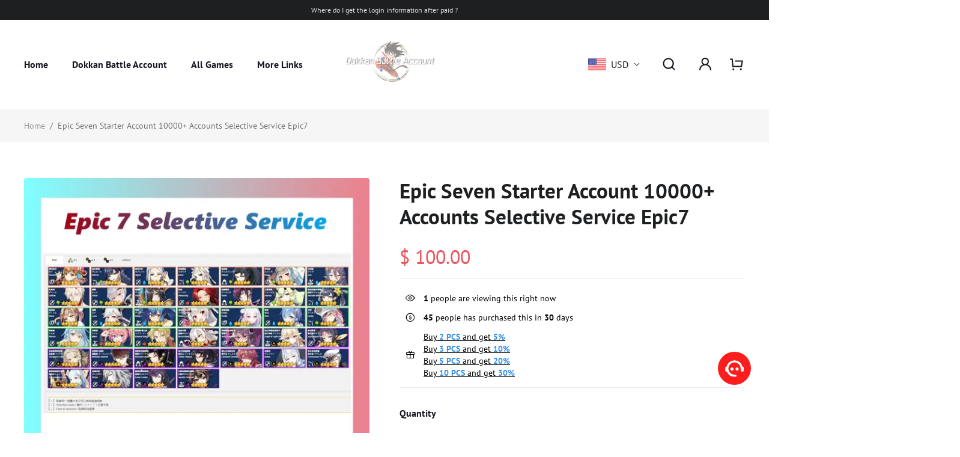

--- FILE ---
content_type: text/html; charset=utf-8
request_url: https://dokkanbattleaccount.com/products/epic-seven-starter-account-10000-accounts-selective-service-epic7
body_size: 106496
content:
<!DOCTYPE html>
<html lang="en-US" dir="ltr">


  <head>
    <script>(()=>{for(const i in null){} })();</script><meta charset="utf-8">
<meta content="width=device-width, initial-scale=1.0, minimum-scale=1.0, maximum-scale=1.0, user-scalable=no" name="viewport">
<meta content="yes" name="mobile-web-app-capable">
<meta content="IE=edge,chrome=1" http-equiv="X-UA-Compatible">
<meta content="always" name="referrer">
<meta content="en-US" http-equiv="content-language">


  
    
      <link rel="Shortcut Icon" href="https://img.wpassets-gamma.com/uploads/67958/cart/resources/20240509/67958_4ea4b849bdecaeb9ca59564fb3c31051.png">
      <link rel="icon" href="https://img.wpassets-gamma.com/uploads/67958/cart/resources/20240509/67958_4ea4b849bdecaeb9ca59564fb3c31051.png">
    
  


<meta property="author" content="dokkanbattleaccount.com">
<meta content="CopyRight 2026 dokkanbattleaccount.com, All Rights Reserved" name="copyright">
<meta content="on" http-equiv="x-dns-prefetch-control">

<meta name="tiktok-ads-preloading-nocache" content="1">



    <link rel="canonical" href="https://dokkanbattleaccount.com/products/epic-seven-starter-account-10000-accounts-selective-service-epic7"/>



    
        <title>Epic Seven Starter Account 10000+ Accounts Selective Service Epic7 - DBA Account Store</title>
    
    
        <meta name="description" content=" - DBA Account Store"/>
    
    
        <meta name="keywords" content="Epic Seven Starter Account 10000+ Accounts Selective Service Epic7,DBA Account Store"/>
    




    <!-- Open Graph -->
    
        <meta property="og:title" content="Epic Seven Starter Account 10000+ Accounts Selective Service Epic7 - DBA Account Store"/>
    
    
        <meta property="og:description" content=" - DBA Account Store"/>
    
    <meta property="og:type" content="product"/>
    <meta property="og:url" content="https://dokkanbattleaccount.com/products/epic-seven-starter-account-10000-accounts-selective-service-epic7?utm_source=sns_share&utm_medium=open_graph"/>
    <meta property="og:image" content="https://img.wpassets-gamma.com/uploads/67958/cart/resources/20240508/FD7C9289-72A7-1959-1A1A-906A0F35F89C.jpg"/>
    <meta property="og:site_name" content="DBA Account Store"/>
    <meta property="og:price:amount" content="100"/>
    <meta property="og:price:currency" content="USD"/>
    
    <meta property="og:availability" content="instock"/>
    <meta name="twitter:site" content="https://dokkanbattleaccount.com">
    <meta name="twitter:card" content="summary_large_image">
    
        <meta name="twitter:title" content="Epic Seven Starter Account 10000+ Accounts Selective Service Epic7 - DBA Account Store">
    
    
        <meta name="twitter:description" content=" - DBA Account Store">
    
    <meta name="twitter:image" content="https://img.wpassets-gamma.com/uploads/67958/cart/resources/20240508/FD7C9289-72A7-1959-1A1A-906A0F35F89C.jpg"/>
    <!-- Open Graph End -->
    


<script type="application/ld+json">
  {
    "@context": "https://schema.org",
    "@type": "WebSite",
    "url": "https://dokkanbattleaccount.com",
    "name": "DBA Account Store",
    "potentialAction": [{
        "@type": "SearchAction",
        "target": {
          "@type": "EntryPoint",
          "urlTemplate": "https://dokkanbattleaccount.com/search?q={search_term_string}"
        },
        "query-input": "required name=search_term_string"
      }]
  }
  </script>



    <script type="application/ld+json">
  {
    "@context": "http://schema.org",
      "@type": "Organization",
       "name" : "DBA Account Store",
      "url": "https://dokkanbattleaccount.com",
    "logo": "https://dokkanbattleaccount.com/uploads/67958/cart/resources/20240509/324729526cfec7eab25e4251bcc8fdfd.png",
    "legalName" : "",
    "telephone": "",
    "email": "help@dokkanbattleaccount.com",
    "address": {
     "@type": "PostalAddress",
     "streetAddress": " ",
     "addressLocality": "",
     "addressRegion": "",
     "postalCode": "",
     "addressCountry": ""
     },
    "contactPoint": {
     "@type": "ContactPoint",
     "contactType": "Service",
     "telephone": "",
     "email": "help@dokkanbattleaccount.com"
     },
     "sameAs": ["https://www.facebook.com","https://www.twitter.com","https://www.pinterest.com"]
  }
  </script>



  
  <script type="application/ld+json">
      {
      "@context": "http://schema.org",
      "@type": "BreadcrumbList",
      "itemListElement": [{
        "@type": "ListItem",
        "position": 1,
        "name": "Home",
        "item": "https://dokkanbattleaccount.com"
      },{
        "@type": "ListItem",
        "position": 2,
        "name": "Epic Seven Starter Account 10000+ Accounts Selective Service Epic7",
        "item": "https://dokkanbattleaccount.com/products/epic-seven-starter-account-10000-accounts-selective-service-epic7"
      }]
    }
  </script>
  

  




  
  
  
  
  
  
  <script type="application/ld+json">

        {
            "@context": "http://schema.org/",
            "@type": "Product",
            "name": "Epic Seven Starter Account 10000+ Accounts Selective Service Epic7",
            "image": ["https://img.wpassets-gamma.com/uploads/67958/cart/resources/20240508/FD7C9289-72A7-1959-1A1A-906A0F35F89C.jpg"],
            "description": "",
            "mpn": "7650201",
        "itemCondition": "http://schema.org/NewCondition",
        "category":"",
            "offers":[{
                "@type":"Offer",
                "priceCurrency": "USD",
                "price" : "100",
                "name" : "",
                "itemCondition": "http://schema.org/NewCondition",
                "mpn": "7650201-7650201-0-0-0-0-0-0",
                "sku": "7650201-7650201-0-0-0-0-0-0",
                "gtin": "",
                "url" : "https://dokkanbattleaccount.com/products/epic-seven-starter-account-10000-accounts-selective-service-epic7?sku_code=7650201-0-0-0-0-0-0&sku=7650201-7650201-0-0-0-0-0-0",
                "availability" : "http://schema.org/InStock"}
            ,
            {
                            "@type": "AggregateOffer",
                            "offerCount": 1,
                            "lowPrice": 100,
                            
                            "highPrice": 100,
                            
                            "priceCurrency": "USD"
                        }
            ],

            "url" : "https://dokkanbattleaccount.com/products/epic-seven-starter-account-10000-accounts-selective-service-epic7"
        }
        </script>
  






<script>(()=>{for(const k in ""){} })();</script>
<script type="text/javascript">
!(function(){
  window._dokkanbattleaccountcom_ = "_FFFCCZ_";
  window._FFFCCZ_ = [
    "[base64]",
    "[base64]",
    "[base64]",
    "[base64]",
  ];
  var names = [["dGhlbWVDb25maWc=","c2hvcF90aGVtZQ=="],["c3RvcmVDb25maWc=","c2hvcF9jb25maWc="],["bGFuZw==","c2hvcF9sYW5n"],["Q19TRVRUSU5HUw=="]];
  for(var i=0;i<names.length;i++){
    for(var j=0;j<names[i].length;j++){
      if(window[names[i][j]] !== undefined){continue}
       window[atob(names[i][j])] = JSON.parse(decodeURIComponent(atob(window._FFFCCZ_[i]).replace(/\+/g, ' ')) || '{}');
    }
  };
  window._GET_C_SETTING_=function(key){if(!key){return undefined}return C_SETTINGS[key]||undefined};
  Object.keys(window['C_SETTINGS']).forEach(function(a){window[`${atob("b2VtY2FydF8=")}${a}`]=window['C_SETTINGS'][a]})
})();
window._FFFCCZ_ = {
  snippets:{}
};
</script>


  <script>
    document.addEventListener('DOMContentLoaded', function() {
      if(_GET_C_SETTING_('page_ca') == 'customer_login' || _GET_C_SETTING_('page_ca') == 'customer_register') {
        emailAutoFill('.mo-form-item[name="email"]','#email')
      }
      if((_GET_C_SETTING_('page_ca') == 'order_checkout' || _GET_C_SETTING_('page_ca') == 'orderonepage_index') && document.querySelector('.order_email') !== null) {
        emailAutoFill('.order_email .order_text_box','input[name="email"]')
      }
    });
  </script>



<script>(()=>{Array.from([]);})();</script>
    <script>(()=>{for(const k in undefined){} })();</script>

<!-- Analysis Start -->
<script type="text/javascript" src="/uploads/0/theme/default/assets/gtag.js?v=580953cbf175f29a2483f4cbc4be24800118111-260109001"></script>
<script type="text/javascript">
  window.ytag_q = window.ytag_q || [];
  function ytag() {
      ytag_q.push(arguments);
      window.ytagParams = arguments;
  }
  function getUrlParam(name) {
      var reg = new RegExp("(^|&)" + name + "=([^&]*)(&|$)");
      var r = window.location.search.substr(1).match(reg);
      if (r != null) {
          r[2] = r[2].replace("+", " ");
          return decodeURIComponent(r[2]);
      }
      return "";
  }

  // Register share function
  function callback_base_share_product(ec_data, platform) {
      params = {
          'hit_type_name': 'share_product',
          'hit_type_category': '',
          'hit_type_label': ec_data['ec_data_name'],
          'hit_type_action': '',
          'hit_type_value': platform,
          'hit_type_id': ec_data['ec_data_id'],
          'ec_data': ec_data
      };
      ytag('event', params);
  };

  
  if (typeof (ytag) == 'function') {
      pageviewParams = {
          'hit_type_name': _GET_C_SETTING_('page_ca'),
          'hit_type_label': _GET_C_SETTING_('product')['title'],
          'hit_type_id': _GET_C_SETTING_('product')['id'],
      };
      ytag('page_view', pageviewParams);




      // view detail event
      params = {
          'hit_type_name': 'view_content',
          'hit_type_category': '',
          'hit_type_label': _GET_C_SETTING_('product')['title'],
          'hit_type_action': '',
          'hit_type_value': '',
          'spm': getUrlParam('spm'),
          'hit_type_id': _GET_C_SETTING_('product')['id'],
          'ec_data': {
              'ec_data_id': _GET_C_SETTING_('product')['id'],
              'ec_data_from': '',
              'ec_data_name': encodeURIComponent(_GET_C_SETTING_('product')['title']),
              'ec_data_price': _GET_C_SETTING_('product')['variant']['price'],
              'ec_data_discount_price': _GET_C_SETTING_('product')['variant']['price'],
              'ec_data_spu': _GET_C_SETTING_('product')['spu'],
              'ec_data_image': _GET_C_SETTING_('product')['src'],
              'ec_data_category': _GET_C_SETTING_('product')['product_type'],
              'ec_data_uniq_id': _GET_C_SETTING_('product')['id'],
              'ec_data_sku': _GET_C_SETTING_('product')['variant']['sku'],
              'ec_data_sku_code': _GET_C_SETTING_('product')['variant']['sku_code'],
              'ec_data_sku_name': _GET_C_SETTING_('product')['variant']['sku_value'],
              'ec_currency_code': 'USD',
              'ec_data_action_type': 'view_content',
              'ec_data_quantity': 1,
          }
      };

      // Delay firing interest_in_content by default is 5 seconds
      setTimeout(()=>{
          ytag('event', {
              'hit_type_name': 'interest_in_content',
              'hit_type_category': '',
              'hit_type_label': _GET_C_SETTING_('product')['title'],
              'hit_type_action': '',
              'hit_type_value': '',
              'hit_type_id': _GET_C_SETTING_('product')['id'],
              'ec_data': {
                  'ec_data_id': _GET_C_SETTING_('product')['id'],
                  'ec_data_from': '',
                  'ec_data_name': encodeURIComponent(_GET_C_SETTING_('product')['title']),
                  'ec_data_price': _GET_C_SETTING_('product')['variant']['price'],
                  'ec_data_discount_price': _GET_C_SETTING_('product')['variant']['price'],
                  'ec_data_spu': _GET_C_SETTING_('product')['spu'],
                  'ec_data_image': _GET_C_SETTING_('product')['src'],
                  'ec_data_category': _GET_C_SETTING_('product')['product_type'],
                  'ec_data_uniq_id': _GET_C_SETTING_('product')['id'],
                  'ec_data_sku': _GET_C_SETTING_('product')['variant']['sku'],
                  'ec_data_sku_code': _GET_C_SETTING_('product')['variant']['sku_code'],
                  'ec_data_sku_name': _GET_C_SETTING_('product')['variant']['sku_value'],
                  'ec_currency_code': 'USD',
                  'ec_data_action_type': 'interest_in_content',
                  'ec_data_quantity': 1,
              }
          });
      },parseFloat(storeConfig.product_intention_statistics || 5) * 1000)

      ytag('event', params)
  }
  
</script>
<!-- Analysis End -->



<script>
  document.addEventListener("DOMContentLoaded",function(){
      

      

      

      

      
  })
</script>
<!-- Global Site Tag (gtag.js) - Google Analytics -->


  <script async src="https://www.googletagmanager.com/gtag/js?id=G-NJQF1VV9HJ"></script>

  <script async src="https://www.googletagmanager.com/gtag/js?id=G-B7F52EY0VR"></script>

<script>
    window.dataLayer = window.dataLayer || [];
    function gtag() {
        dataLayer.push(arguments);
    }
    (function(){
        var trackings = ["G-NJQF1VV9HJ","G-B7F52EY0VR"];
        var adwords = [];

        function triggerTracking(event) {
            trackings.forEach(function(id){
                gtag('config',id);
            })
        }
        function triggerAdwords(event) {
            adwords.forEach(function(id){
                gtag('config',id);
            })
        }
        function triggerConversion(event) {
            var conversion_map = {
                "page_view":[],
                'view_centent':[],
                'search':[],
                'add_to_cart':[],
                'initcheckout':[],
            }
            conversion_map[event].forEach(function(id){
                gtag('event', 'conversion', {'send_to': id});
            })
        }
        function trackingPixel(event,params){gtag('event', event, {
                    'send_to': ['G-NJQF1VV9HJ','G-B7F52EY0VR'],
                    ...params
                });}
        function adwordPixel(event,params){}
        gtag('js', new Date());
        triggerTracking()
        gtag('set', {'currency': 'USD'});
        gtag('require', 'ec');
        triggerAdwords()
        triggerConversion("page_view")
        window['TOP_GLOBAL_CALLBACK_LAYER'].register({
            page_view:function(){

                
                    trackingPixel('page_view_event', {
                        'event_category':'product_detail'
                    });
                
                
                adwordPixel('product_detail')
            },
            view_content:function(product){
                trackingPixel("view_item",{
                    'items': [{
                        "item_id": product.id,
                        "item_name": product.title,
                        "quantity": 1,
                        "price": product.variant.price
                    }],
                    "value":product.variant.price,
                    "currency":"USD"
                })
                adwordPixel('view_item',{
                    'ecomm_pagetype': 'product',
                    'ecomm_pname':product.title,
                    'ecomm_pcat': [product.product_type],
                    'ecomm_prodid': [product.spu],
                    'ecomm_pvalue':product.variant.price,
                    'ecomm_totalvalue':product.variant.price,
                })
                triggerConversion('view_centent')
            },
            search:function(value,products){
                trackingPixel("search",{
                    'search_term': value
                })
                adwordPixel('search',{
                    'view_search_results': value,
                    'ecomm_pagetype': 'searchresults',
                    'ecomm_pcat': products.map(item=>{
                        return item.product_type
                    }),
                    'ecomm_prodid': products.map(item=>{
                        return item.spu
                    }),
                })
                triggerConversion('search')
            },
            view_category:function(collection){
                trackingPixel("view_item_list",{
                    'item_list_id':collection.id,
                    'item_list_name':collection.title,
                    'items': collection.products.map((item)=>{
                        return {
                            "item_id": item.id,
                            "item_name":item.title,
                            "quantity": 1,
                            "price":item.variant.price
                        }
                    })
                })
                adwordPixel("view_item_list",{
                    'ecomm_pagetype': 'category',
                    'ecomm_pcat': collection.products.map(item=>{
                        return item.product_type
                    }),
                    'ecomm_prodid': collection.products.map(item=>{
                        return item.spu
                    }),
                })
            },
            purchase: function(order,getPrice) {
            },
            add_to_cart:function(ecdata){
                trackingPixel("add_to_cart",{
                    'items': [{
                        "id": ecdata['ec_data_spu'],
                        "category": ecdata['ec_data_category'],
                        "variant": ecdata['ec_data_sku_name'] || ecdata['ec_data_sku_code'],
                        "item_name": ecdata['ec_data_sku_name'] || ecdata['ec_data_sku_code'],
                        "list_position": 1,
                        "quantity": ecdata['ec_data_quantity'],
                        "price":  formatMoney(ecdata['ec_data_price'],_GET_C_SETTING_('base_currency'),'',false),
                    }],
                    "value":  formatMoney( ecdata['ec_data_price'] *  ecdata['ec_data_quantity'],_GET_C_SETTING_('base_currency'),'',false),
                    "currency":"USD"
                })   
                adwordPixel('add_to_cart',{
                    'ecomm_pagetype': 'cart',
                    'ecomm_pname':ecdata['ec_data_name'],
                    'ecomm_pcat': [ecdata['ec_data_category']],
                    'ecomm_prodid': [ecdata['ec_data_spu']],
                    'ecomm_pvalue': formatMoney(ecdata['ec_data_price'],_GET_C_SETTING_('base_currency'),'',false),
                    'ecomm_totalvalue': ecdata['ec_data_price'] * ecdata['ec_data_quantity']
                })
                triggerConversion('add_to_cart')
            },
            remove_from_cart:function(ec_data){
                trackingPixel("remove_from_cart",{
                    'items': [{
                        "id": ec_data['ec_data_spu'],
                        "category": ec_data['ec_data_category'],
                        "variant": ec_data['ec_data_sku_name'].replace('<br />',', '),
                        "list_position": 1,
                        "quantity": ec_data['ec_data_quantity'],
                        "price": formatMoney(ec_data['ec_data_price'],_GET_C_SETTING_('base_currency'),'',false),
                    }],
                    "value": formatMoney(ec_data['ec_data_price'] *  ec_data['ec_data_quantity'],_GET_C_SETTING_('base_currency'),'',false),
                    "currency":"USD"
                })   
                adwordPixel('remove_from_cart',{})
            },
            share_product:function(ec_data){
                trackingPixel("share_product",{
                    'event_category':ec_data['ec_data_category'],
                    'event_label':ec_data['ec_data_spu'],
                    "value":  formatMoney(ec_data['ec_data_price'],_GET_C_SETTING_('base_currency'),'',false),
                    "currency":"USD"
                })   
                adwordPixel('share_product',{})
            },
            generate_lead:function(){
                trackingPixel("generate_lead",{})   
                adwordPixel('generate_lead',{})
            },
            sign_up:function(){
                trackingPixel("sign_up",{})   
                adwordPixel('sign_up',{})
            },
            login:function(){
                trackingPixel("login",{})   
                adwordPixel('login',{})
            },
            begin_checkout:function(cart){
                trackingPixel("begin_checkout",{
                    'value': cart.total_price,
                    'items': cart.items.map(product=>{
                        return {
                            "item_id": product.product.id,
                            "item_name": product.title,
                            "quantity": product.quantity,
                            "price": product.price
                        }
                    })
                })   
                adwordPixel('begin_checkout',{})
            },
            add_address_information:function(){
                trackingPixel("checkout_progress",{
                    'checkout_step': 1
                })   
                trackingPixel("add_address_information",{})   
                adwordPixel('add_address_information',{})
            },
            add_shipping_information:function(cart){
                trackingPixel("checkout_progress",{
                    'checkout_step': 2
                })   
                trackingPixel("add_shipping_info",{'value':  Number(cart.current_subtotal_price||cart.order.current_subtotal_price).plus(Number(cart.current_coupon_price||cart.order.current_coupon_price)).plus(cart.current_promotion_price||cart.order.current_promotion_price),'currency': cart.currency_code,
                    'items': cart.items.map(product=>{
                        return {
                            "item_id": product.product.id,
                            "item_name": product.title,
                            "quantity": product.quantity,
                            "price": product.price
                        }
                    })
                })   
                adwordPixel('add_shipping_info',{})

            },
            add_payment_information:function(cart){
                trackingPixel("checkout_progress",{
                    'checkout_step': 3
                })   
                trackingPixel("add_payment_information",{'value':  Number(cart.current_subtotal_price||cart.order.current_subtotal_price).plus(Number(cart.current_coupon_price||cart.order.current_coupon_price)).plus(cart.current_promotion_price||cart.order.current_promotion_price),'currency': cart.currency_code,
                    'items': cart.items.map(product=>{
                        return {
                            "item_id": product.product.id,
                            "item_name": product.title,
                            "quantity": product.quantity,
                            "price": product.price
                        }
                    })
                })   
                adwordPixel('add_payment_information',{})
            }
        })
    })()
</script>        
    
    



















    

































<script type="text/javascript">
    window['TOP_GLOBAL_CALLBACK_LAYER'].register({
        add_to_cart:function(ec_data){
            try {
            
            } catch (error) {
                
            }
        },
        remove_from_cart:function(ec_data){
            try {
                
            } catch (error) {
                
            }
        },
        login:function(){
            try {
                
            } catch (error) {
                
            }
        },
        sign_up:function(){
            try {
                
            } catch (error) {
                
            }
        },
        share_product:function(ec_data,platform){
            try {
                
            } catch (error) {
                
            }
        },
        generate_lead:function(){
            try {
                
            } catch (error) {
                
            }
        },
        begin_checkout:function(){
            try {
                
            } catch (error) {
                
            }
        },
        add_address_information:function(){
            try {
                
            } catch (error) {
                
            }
        },
        add_shipping_information:function(){
            try {
                
            } catch (error) {
                
            }
        },
        add_payment_information:function(){
            try {
                
            } catch (error) {
                
            }
        },
        exit_intent:function(){
            try {
                
            } catch (error) {
                
            }
        },
        place_an_order:function(){
            try {
                
            } catch (error) {
                
            }
        }
    })
</script>


<script type="text/javascript">

document.addEventListener("DOMContentLoaded",function(){window['TOP_GLOBAL_CALLBACK_LAYER'].on('view_content')(_GET_C_SETTING_('product'));

    

    

    

    

    

    

    

})
</script>
<script>(()=>{[].slice().map(()=>{})})();</script>
  
<style>
    
    
    @font-face {  font-family: 'PT Sans';  font-style: normal;  font-weight: 400;  font-display: swap;  src: url(https://fonts.gstatic.com/s/ptsans/v12/jizaRExUiTo99u79D0KExQ.woff2) format('woff2');}
    

    
    @font-face {  font-family: 'PT Sans';  font-style: normal;  font-weight: 700;  font-display: swap;  src: url(https://fonts.gstatic.com/s/ptsans/v12/jizfRExUiTo99u79B_mh0O6tLQ.woff2) format('woff2');}
    


    :root {
        
        --popup_border_radius: 0px;
        --general_layout_width: 1200px;
        --general_layout_spacing: 50px;
        --button_border_radius: 6px;
        --full_container_padding: 50px;
        --page_background_color: #FFFFFF;
        --title_color: #1D1F21;
        --main_color: #545454;
        --detail_color: #666666;
        --buying_parice_color: #EB565F;
        --original_price_color: #86878b;
        --discount_tag_bg: #FEDFE1;
        --discount_tag_color: #EB565F;
        --main_button_bg: #EB565F;
        --main_button_color: #FFFFFF;
        --secondary_button_bg: #fff;
        --secondary_button_color: #EB565F;
        --title_font_family: PT Sans;
        --general_font_family: PT Sans;
        --title_font_size: 32px;
        --general_font_size: 16px;
        --product_font_size: 16px;
        --big_product_font_size: 35px;
        --title_letter_spacing: 1pxpx;
        --nav_letter_spacing: 1pxpx;
        --product_img_cut: cover;

        --title_font_style: normal;
        --title_font_weigth: 700;


        --general_font_style: normal;
        --general_font_weigth: 400;

        --general_line_height: 1.5;
        --wap_title_scale: 0.75;
        --title_margin_bottom_scale: 0.75;
    }
</style>


<script>


  
  
  



(function () {
  window.addEventListener('DOMContentLoaded', function() {
    



    let url_error_msg = moi.getUrlParam('_error_message');
    if(url_error_msg){
      alert(url_error_msg)
      history.replaceState(null, null, moi.removeParam('_error_message',location.href));
    }
   

  })
  
})()
</script>

<style>
  .coupons-record-box {
    position: relative;
    margin-top: 20px;
    padding-top: 20px;
    border-top: 1px solid #D9D9D9;
    overflow: hidden;
  }
  .coupons-record-title{
    font-weight: bold;
    color: #000018;
  }
  .coupons-record-more {
    position: absolute;
    left: 0;
    right: 0;
    bottom: 0;
    height: 76px;
    background: linear-gradient(180deg, rgba(255, 255, 255, 0.6) 0%, rgba(255, 255, 255, 0.95));
    border-radius: 0px 0px 0px 0px;
    opacity: 1;
  }
  .coupons-record-more-btn {
    position: absolute;
    left: 0;
    right: 0;
    bottom: 0;
    text-align: center;
    text-decoration: underline;
    cursor: pointer;
  }
  .coupons-record-wrap {
    margin-top: 20px;
    display: grid;
    grid-row-gap: 20px;
    grid-column-gap: 6px;
    grid-template-columns: repeat(2, minmax(50px, 1fr));
  }
  .coupons-record-item {
    display: flex;
    cursor: pointer;
  }
  .coupons-record-item-riado {
    width: 18px;
    height: 18px;
    background: #ffffff;
    border: 1px solid #cccccc;
    border-radius: 50%;
    box-sizing: border-box;
  }
  .coupons-record-item-body {
    flex: 1;
  }
  .coupons-record-item-header{
    display: flex;
    align-items: center;
  }
  .coupons-record-item-code {
    display: inline-block;
    font-weight: 400;
    color: #1e1d29;
    border-radius: 4px 4px 4px 4px;
    opacity: 1;
    font-size: 14px;
    line-height: 18px;
    padding: 5px 10px;
    margin-left:10px;    
    border: 1px dashed #d9d9d9;
    text-align: center;
    position: relative;
  }
  .coupons-record-item-label {
    font-weight: 400;
    color: #999999;
    font-size: 12px;
    margin-top: 10px;
  }
  .coupons-record-item-active .coupons-record-item-riado {
    border: 6px solid var(--coupons-color);
  }
  .coupons-record-item-active .coupons-record-item-code {
    border: 1px dashed var(--coupons-color);
    color: var(--coupons-color);
  }
  .coupons-exclusive-label {
    position: absolute;
    right: calc(100% - 120px);
    top: 0;
    border-radius: 6px 1px 6px 1px;
    background-color: #333333;
    color: #ffffff;
    padding: 2px 8px;
    transform: translate(0%, -70%);
    display: flex;
    align-items: center;
    justify-content: center;
    font-size: 12px;
    white-space: nowrap;
  }
</style>
<style></style>
<script>
     window[atob("c2hvcENvdXBvblJlY29yZA==")] = function(h, i) {
   	function addCoupons(b) {
   		moi.ajax({
   			url: "/coupons",
   			type: "post",
   			data: JSON.stringify({
   				code: b
   			}),
   			success: function(a) {
   				if (a.code == 0) {
   					getCoupons(i)
   				}
   			}
   		})
   	}
   	function getCoupons(d) {
   		var e = $('.order_discount');
   		var f = e.data("type");
   		if (typeof(storeConfig.coupon_position) == "undefined") {
   			storeConfig.coupon_position = "cart,minicart,checkout"
   		}
   		var g = storeConfig.coupon_position ? storeConfig.coupon_position.split(",") : [];
   		if (!g.includes(f)) {
   			return false
   		}
   		if (e.length) {
   			moi.ajax({
   				url: "/coupons",
   				data: {
   					email: '' || $('input[name="email"]').val(),
   					checkout_token: ''
   				},
   				type: "get",
   				success: function(c) {
   					if (c.code == 0 && c.data.length) {
   						if (e.find("#coupons-record-template").length) {
   							e.find("#coupons-record-template").html("")
   						} else {
   							e.append("<div id='coupons-record-template'></div>")
   						}
              // 纯JavaScript渲染函数 - 修复数据结构不匹配问题
              function renderCoupons(coupons, showCouponCode, lang) {
                // 格式化金额函数
                function formatMoney(price) {
                  return window.formatMoney(price, window.oemcart_base_currency || { symbol_left: '$', decimal_num: 2 });
                }
                
                let html = '';
                const couponsLength = coupons.length;
                
                // 使用与原有Liquid模板相同的样式和结构
                html += `<div class="coupons-record-box" style="--coupons-color:${window.storeConfig?.pay_color || '#000'};${couponsLength > 6 ? 'height:220px;' : ''}">`;
                html += `<div class="coupons-record-title">${(lang?.coupons?.available_num || '{number} available coupons').replace('{number}', couponsLength)}</div>`;
                html += '<div class="coupons-record-wrap">';
                
                coupons.forEach(function(coupon) {
                  // 正确处理嵌套的规则数据结构
                  const discount = coupon.rule?.discount || {};
                  const condition = coupon.rule?.condition || {};
                  const isActive = showCouponCode === coupon.coupon_code;
                  const isExclusive = coupon.customer_range !== 0;
                  
                  // 处理折扣显示文本
                  let discountText = '';
                  if (discount.type === 1) {
                    // 百分比折扣
                    discountText = `<span>${discount.value}%</span> OFF`;
                  } else {
                    // 固定金额折扣
                    discountText = `<span>-${formatMoney(discount.value)}</span>`;
                  }
                  
                  // 处理条件文本
                  let conditionText = '';
                  if (condition.type === 0) {
                    conditionText = lang?.coupons?.discount_rule_extra || 'no minimum spend';
                  } else if (condition.type === 1) {
                    // 基于数量的条件
                    conditionText = (lang?.coupons?.discount_rule_count || 'on orders of {condition} items').replace('{condition}', condition.value);
                  } else {
                    // 基于金额的条件
                    let conditionValue = '';
                    if (condition.max_value && condition.value !== 0) {
                      conditionValue = `${formatMoney(condition.value)} - ${formatMoney(condition.max_value)}`;
                    } else if (condition.max_value && condition.value === 0) {
                      conditionValue = `≤ ${formatMoney(condition.max_value)}`;
                    } else {
                      conditionValue = `${formatMoney(condition.value)} +`;
                    }
                    conditionText = (lang?.coupons?.discount_rule_amount || 'on orders of {condition}').replace('{condition}', conditionValue);
                  }
                  
                  html += `<div class="coupons-record-item ${isActive ? 'coupons-record-item-active' : ''}" data-code="${coupon.coupon_code}">`;
                  html += '<div class="coupons-record-item-body">';
                  html += '<div class="coupons-record-item-header">';
                  html += '<div class="coupons-record-item-riado"></div>';
                  html += '<div class="coupons-record-item-code">';
                  html += coupon.coupon_code;
                  if (isExclusive) {
                    html += `<div class="coupons-exclusive-label">🎁 ${lang?.coupon?.exclusive || 'Exclusive'}</div>`;
                  }
                  html += '</div>';
                  html += '</div>';
                  html += '<div class="coupons-record-item-label">';
                  html += discountText;
                  html += `,&nbsp;${conditionText}`;
                  html += '</div>';
                  html += '</div>';
                  html += '</div>';
                });
                
                html += '</div>';
                
                if (couponsLength > 6) {
                  html += `<div class="coupons-record-more"><div class="coupons-record-more-btn">${lang?.base?.show_more || 'Show more'}</div></div>`;
                }
                
                html += '</div>';
                
                return html;
              }
              
              // 直接调用JavaScript渲染函数
              var b = renderCoupons(c.data, d, window.lang);
              e.find("#coupons-record-template").append(b);
              
              // 添加事件监听
              e.find(".coupons-record-item").click(function() {
                var a = $(this);
                $(this).addClass("coupons-record-item-active").siblings().removeClass("coupons-record-item-active");
                const couponInput = $(this).parents(".order_discount").find(".coupon_code_input");
                couponInput.val($(this).data("code"));
                couponInput.keyup(function() {
                  if ($(this).val() == "") {
                    a.siblings().removeClass("coupons-record-item-active")
                  }
                });
                couponInput.parents('.order_text_box').addClass('order_text_on');
                couponInput.parents('.order_text_box').siblings(".order_discount_code_btn").addClass('order_discount_code_btn_on');
                couponInput.parents('.order_text_box').siblings(".order_discount_code_btn").click()
              });
              
              e.find(".coupons-record-more-btn").click(function() {
                e.find(".coupons-record-box").css('height', 'auto');
                $(this).parent().remove()
              })
   					} else {
   						e.find("#coupons-record-template").html("")
   					}
   				}
   			})
   		}
   	}
   	if (h) {
   		addCoupons(h)
   	} else {
   		getCoupons(i)
   	}
   }
</script>

<script>
/*
 * anime.js v3.2.1
 * (c) 2020 Julian Garnier
 * Released under the MIT license
 * animejs.com
 */

 !function(n,e){"object"==typeof exports&&"undefined"!=typeof module?module.exports=e():"function"==typeof define&&define.amd?define(e):n.anime=e()}(this,function(){"use strict";var n={update:null,begin:null,loopBegin:null,changeBegin:null,change:null,changeComplete:null,loopComplete:null,complete:null,loop:1,direction:"normal",autoplay:!0,timelineOffset:0},e={duration:1e3,delay:0,endDelay:0,easing:"easeOutElastic(1, .5)",round:0},t=["translateX","translateY","translateZ","rotate","rotateX","rotateY","rotateZ","scale","scaleX","scaleY","scaleZ","skew","skewX","skewY","perspective","matrix","matrix3d"],r={CSS:{},springs:{}};function a(n,e,t){return Math.min(Math.max(n,e),t)}function o(n,e){return n.indexOf(e)>-1}function u(n,e){return n.apply(null,e)}var i={arr:function(n){return Array.isArray(n)},obj:function(n){return o(Object.prototype.toString.call(n),"Object")},pth:function(n){return i.obj(n)&&n.hasOwnProperty("totalLength")},svg:function(n){return n instanceof SVGElement},inp:function(n){return n instanceof HTMLInputElement},dom:function(n){return n.nodeType||i.svg(n)},str:function(n){return"string"==typeof n},fnc:function(n){return"function"==typeof n},und:function(n){return void 0===n},nil:function(n){return i.und(n)||null===n},hex:function(n){return/(^#[0-9A-F]{6}$)|(^#[0-9A-F]{3}$)/i.test(n)},rgb:function(n){return/^rgb/.test(n)},hsl:function(n){return/^hsl/.test(n)},col:function(n){return i.hex(n)||i.rgb(n)||i.hsl(n)},key:function(t){return!n.hasOwnProperty(t)&&!e.hasOwnProperty(t)&&"targets"!==t&&"keyframes"!==t}};function c(n){var e=/\(([^)]+)\)/.exec(n);return e?e[1].split(",").map(function(n){return parseFloat(n)}):[]}function s(n,e){var t=c(n),o=a(i.und(t[0])?1:t[0],.1,100),u=a(i.und(t[1])?100:t[1],.1,100),s=a(i.und(t[2])?10:t[2],.1,100),f=a(i.und(t[3])?0:t[3],.1,100),l=Math.sqrt(u/o),d=s/(2*Math.sqrt(u*o)),p=d<1?l*Math.sqrt(1-d*d):0,v=1,h=d<1?(d*l-f)/p:-f+l;function g(n){var t=e?e*n/1e3:n;return t=d<1?Math.exp(-t*d*l)*(v*Math.cos(p*t)+h*Math.sin(p*t)):(v+h*t)*Math.exp(-t*l),0===n||1===n?n:1-t}return e?g:function(){var e=r.springs[n];if(e)return e;for(var t=0,a=0;;)if(1===g(t+=1/6)){if(++a>=16)break}else a=0;var o=t*(1/6)*1e3;return r.springs[n]=o,o}}function f(n){return void 0===n&&(n=10),function(e){return Math.ceil(a(e,1e-6,1)*n)*(1/n)}}var l,d,p=function(){var n=11,e=1/(n-1);function t(n,e){return 1-3*e+3*n}function r(n,e){return 3*e-6*n}function a(n){return 3*n}function o(n,e,o){return((t(e,o)*n+r(e,o))*n+a(e))*n}function u(n,e,o){return 3*t(e,o)*n*n+2*r(e,o)*n+a(e)}return function(t,r,a,i){if(0<=t&&t<=1&&0<=a&&a<=1){var c=new Float32Array(n);if(t!==r||a!==i)for(var s=0;s<n;++s)c[s]=o(s*e,t,a);return function(n){return t===r&&a===i?n:0===n||1===n?n:o(f(n),r,i)}}function f(r){for(var i=0,s=1,f=n-1;s!==f&&c[s]<=r;++s)i+=e;var l=i+(r-c[--s])/(c[s+1]-c[s])*e,d=u(l,t,a);return d>=.001?function(n,e,t,r){for(var a=0;a<4;++a){var i=u(e,t,r);if(0===i)return e;e-=(o(e,t,r)-n)/i}return e}(r,l,t,a):0===d?l:function(n,e,t,r,a){for(var u,i,c=0;(u=o(i=e+(t-e)/2,r,a)-n)>0?t=i:e=i,Math.abs(u)>1e-7&&++c<10;);return i}(r,i,i+e,t,a)}}}(),v=(l={linear:function(){return function(n){return n}}},d={Sine:function(){return function(n){return 1-Math.cos(n*Math.PI/2)}},Circ:function(){return function(n){return 1-Math.sqrt(1-n*n)}},Back:function(){return function(n){return n*n*(3*n-2)}},Bounce:function(){return function(n){for(var e,t=4;n<((e=Math.pow(2,--t))-1)/11;);return 1/Math.pow(4,3-t)-7.5625*Math.pow((3*e-2)/22-n,2)}},Elastic:function(n,e){void 0===n&&(n=1),void 0===e&&(e=.5);var t=a(n,1,10),r=a(e,.1,2);return function(n){return 0===n||1===n?n:-t*Math.pow(2,10*(n-1))*Math.sin((n-1-r/(2*Math.PI)*Math.asin(1/t))*(2*Math.PI)/r)}}},["Quad","Cubic","Quart","Quint","Expo"].forEach(function(n,e){d[n]=function(){return function(n){return Math.pow(n,e+2)}}}),Object.keys(d).forEach(function(n){var e=d[n];l["easeIn"+n]=e,l["easeOut"+n]=function(n,t){return function(r){return 1-e(n,t)(1-r)}},l["easeInOut"+n]=function(n,t){return function(r){return r<.5?e(n,t)(2*r)/2:1-e(n,t)(-2*r+2)/2}},l["easeOutIn"+n]=function(n,t){return function(r){return r<.5?(1-e(n,t)(1-2*r))/2:(e(n,t)(2*r-1)+1)/2}}}),l);function h(n,e){if(i.fnc(n))return n;var t=n.split("(")[0],r=v[t],a=c(n);switch(t){case"spring":return s(n,e);case"cubicBezier":return u(p,a);case"steps":return u(f,a);default:return u(r,a)}}function g(n){try{return document.querySelectorAll(n)}catch(n){return}}function m(n,e){for(var t=n.length,r=arguments.length>=2?arguments[1]:void 0,a=[],o=0;o<t;o++)if(o in n){var u=n[o];e.call(r,u,o,n)&&a.push(u)}return a}function y(n){return n.reduce(function(n,e){return n.concat(i.arr(e)?y(e):e)},[])}function b(n){return i.arr(n)?n:(i.str(n)&&(n=g(n)||n),n instanceof NodeList||n instanceof HTMLCollection?[].slice.call(n):[n])}function M(n,e){return n.some(function(n){return n===e})}function x(n){var e={};for(var t in n)e[t]=n[t];return e}function w(n,e){var t=x(n);for(var r in n)t[r]=e.hasOwnProperty(r)?e[r]:n[r];return t}function k(n,e){var t=x(n);for(var r in e)t[r]=i.und(n[r])?e[r]:n[r];return t}function O(n){return i.rgb(n)?(t=/rgb\((\d+,\s*[\d]+,\s*[\d]+)\)/g.exec(e=n))?"rgba("+t[1]+",1)":e:i.hex(n)?(r=n.replace(/^#?([a-f\d])([a-f\d])([a-f\d])$/i,function(n,e,t,r){return e+e+t+t+r+r}),a=/^#?([a-f\d]{2})([a-f\d]{2})([a-f\d]{2})$/i.exec(r),"rgba("+parseInt(a[1],16)+","+parseInt(a[2],16)+","+parseInt(a[3],16)+",1)"):i.hsl(n)?function(n){var e,t,r,a=/hsl\((\d+),\s*([\d.]+)%,\s*([\d.]+)%\)/g.exec(n)||/hsla\((\d+),\s*([\d.]+)%,\s*([\d.]+)%,\s*([\d.]+)\)/g.exec(n),o=parseInt(a[1],10)/360,u=parseInt(a[2],10)/100,i=parseInt(a[3],10)/100,c=a[4]||1;function s(n,e,t){return t<0&&(t+=1),t>1&&(t-=1),t<1/6?n+6*(e-n)*t:t<.5?e:t<2/3?n+(e-n)*(2/3-t)*6:n}if(0==u)e=t=r=i;else{var f=i<.5?i*(1+u):i+u-i*u,l=2*i-f;e=s(l,f,o+1/3),t=s(l,f,o),r=s(l,f,o-1/3)}return"rgba("+255*e+","+255*t+","+255*r+","+c+")"}(n):void 0;var e,t,r,a}function C(n){var e=/[+-]?\d*\.?\d+(?:\.\d+)?(?:[eE][+-]?\d+)?(%|px|pt|em|rem|in|cm|mm|ex|ch|pc|vw|vh|vmin|vmax|deg|rad|turn)?$/.exec(n);if(e)return e[1]}function P(n,e){return i.fnc(n)?n(e.target,e.id,e.total):n}function I(n,e){return n.getAttribute(e)}function D(n,e,t){if(M([t,"deg","rad","turn"],C(e)))return e;var a=r.CSS[e+t];if(!i.und(a))return a;var o=document.createElement(n.tagName),u=n.parentNode&&n.parentNode!==document?n.parentNode:document.body;u.appendChild(o),o.style.position="absolute",o.style.width=100+t;var c=100/o.offsetWidth;u.removeChild(o);var s=c*parseFloat(e);return r.CSS[e+t]=s,s}function B(n,e,t){if(e in n.style){var r=e.replace(/([a-z])([A-Z])/g,"$1-$2").toLowerCase(),a=n.style[e]||getComputedStyle(n).getPropertyValue(r)||"0";return t?D(n,a,t):a}}function T(n,e){return i.dom(n)&&!i.inp(n)&&(!i.nil(I(n,e))||i.svg(n)&&n[e])?"attribute":i.dom(n)&&M(t,e)?"transform":i.dom(n)&&"transform"!==e&&B(n,e)?"css":null!=n[e]?"object":void 0}function E(n){if(i.dom(n)){for(var e,t=n.style.transform||"",r=/(\w+)\(([^)]*)\)/g,a=new Map;e=r.exec(t);)a.set(e[1],e[2]);return a}}function F(n,e,t,r){var a,u=o(e,"scale")?1:0+(o(a=e,"translate")||"perspective"===a?"px":o(a,"rotate")||o(a,"skew")?"deg":void 0),i=E(n).get(e)||u;return t&&(t.transforms.list.set(e,i),t.transforms.last=e),r?D(n,i,r):i}function A(n,e,t,r){switch(T(n,e)){case"transform":return F(n,e,r,t);case"css":return B(n,e,t);case"attribute":return I(n,e);default:return n[e]||0}}function N(n,e){var t=/^(\*=|\+=|-=)/.exec(n);if(!t)return n;var r=C(n)||0,a=parseFloat(e),o=parseFloat(n.replace(t[0],""));switch(t[0][0]){case"+":return a+o+r;case"-":return a-o+r;case"*":return a*o+r}}function S(n,e){if(i.col(n))return O(n);if(/\s/g.test(n))return n;var t=C(n),r=t?n.substr(0,n.length-t.length):n;return e?r+e:r}function L(n,e){return Math.sqrt(Math.pow(e.x-n.x,2)+Math.pow(e.y-n.y,2))}function j(n){for(var e,t=n.points,r=0,a=0;a<t.numberOfItems;a++){var o=t.getItem(a);a>0&&(r+=L(e,o)),e=o}return r}function q(n){if(n.getTotalLength)return n.getTotalLength();switch(n.tagName.toLowerCase()){case"circle":return o=n,2*Math.PI*I(o,"r");case"rect":return 2*I(a=n,"width")+2*I(a,"height");case"line":return L({x:I(r=n,"x1"),y:I(r,"y1")},{x:I(r,"x2"),y:I(r,"y2")});case"polyline":return j(n);case"polygon":return t=(e=n).points,j(e)+L(t.getItem(t.numberOfItems-1),t.getItem(0))}var e,t,r,a,o}function H(n,e){var t=e||{},r=t.el||function(n){for(var e=n.parentNode;i.svg(e)&&i.svg(e.parentNode);)e=e.parentNode;return e}(n),a=r.getBoundingClientRect(),o=I(r,"viewBox"),u=a.width,c=a.height,s=t.viewBox||(o?o.split(" "):[0,0,u,c]);return{el:r,viewBox:s,x:s[0]/1,y:s[1]/1,w:u,h:c,vW:s[2],vH:s[3]}}function V(n,e,t){function r(t){void 0===t&&(t=0);var r=e+t>=1?e+t:0;return n.el.getPointAtLength(r)}var a=H(n.el,n.svg),o=r(),u=r(-1),i=r(1),c=t?1:a.w/a.vW,s=t?1:a.h/a.vH;switch(n.property){case"x":return(o.x-a.x)*c;case"y":return(o.y-a.y)*s;case"angle":return 180*Math.atan2(i.y-u.y,i.x-u.x)/Math.PI}}function $(n,e){var t=/[+-]?\d*\.?\d+(?:\.\d+)?(?:[eE][+-]?\d+)?/g,r=S(i.pth(n)?n.totalLength:n,e)+"";return{original:r,numbers:r.match(t)?r.match(t).map(Number):[0],strings:i.str(n)||e?r.split(t):[]}}function W(n){return m(n?y(i.arr(n)?n.map(b):b(n)):[],function(n,e,t){return t.indexOf(n)===e})}function X(n){var e=W(n);return e.map(function(n,t){return{target:n,id:t,total:e.length,transforms:{list:E(n)}}})}function Y(n,e){var t=x(e);if(/^spring/.test(t.easing)&&(t.duration=s(t.easing)),i.arr(n)){var r=n.length;2===r&&!i.obj(n[0])?n={value:n}:i.fnc(e.duration)||(t.duration=e.duration/r)}var a=i.arr(n)?n:[n];return a.map(function(n,t){var r=i.obj(n)&&!i.pth(n)?n:{value:n};return i.und(r.delay)&&(r.delay=t?0:e.delay),i.und(r.endDelay)&&(r.endDelay=t===a.length-1?e.endDelay:0),r}).map(function(n){return k(n,t)})}function Z(n,e){var t=[],r=e.keyframes;for(var a in r&&(e=k(function(n){for(var e=m(y(n.map(function(n){return Object.keys(n)})),function(n){return i.key(n)}).reduce(function(n,e){return n.indexOf(e)<0&&n.push(e),n},[]),t={},r=function(r){var a=e[r];t[a]=n.map(function(n){var e={};for(var t in n)i.key(t)?t==a&&(e.value=n[t]):e[t]=n[t];return e})},a=0;a<e.length;a++)r(a);return t}(r),e)),e)i.key(a)&&t.push({name:a,tweens:Y(e[a],n)});return t}function G(n,e){var t;return n.tweens.map(function(r){var a=function(n,e){var t={};for(var r in n){var a=P(n[r],e);i.arr(a)&&1===(a=a.map(function(n){return P(n,e)})).length&&(a=a[0]),t[r]=a}return t.duration=parseFloat(t.duration),t.delay=parseFloat(t.delay),t}(r,e),o=a.value,u=i.arr(o)?o[1]:o,c=C(u),s=A(e.target,n.name,c,e),f=t?t.to.original:s,l=i.arr(o)?o[0]:f,d=C(l)||C(s),p=c||d;return i.und(u)&&(u=f),a.from=$(l,p),a.to=$(N(u,l),p),a.start=t?t.end:0,a.end=a.start+a.delay+a.duration+a.endDelay,a.easing=h(a.easing,a.duration),a.isPath=i.pth(o),a.isPathTargetInsideSVG=a.isPath&&i.svg(e.target),a.isColor=i.col(a.from.original),a.isColor&&(a.round=1),t=a,a})}var Q={css:function(n,e,t){return n.style[e]=t},attribute:function(n,e,t){return n.setAttribute(e,t)},object:function(n,e,t){return n[e]=t},transform:function(n,e,t,r,a){if(r.list.set(e,t),e===r.last||a){var o="";r.list.forEach(function(n,e){o+=e+"("+n+") "}),n.style.transform=o}}};function z(n,e){X(n).forEach(function(n){for(var t in e){var r=P(e[t],n),a=n.target,o=C(r),u=A(a,t,o,n),i=N(S(r,o||C(u)),u),c=T(a,t);Q[c](a,t,i,n.transforms,!0)}})}function _(n,e){return m(y(n.map(function(n){return e.map(function(e){return function(n,e){var t=T(n.target,e.name);if(t){var r=G(e,n),a=r[r.length-1];return{type:t,property:e.name,animatable:n,tweens:r,duration:a.end,delay:r[0].delay,endDelay:a.endDelay}}}(n,e)})})),function(n){return!i.und(n)})}function R(n,e){var t=n.length,r=function(n){return n.timelineOffset?n.timelineOffset:0},a={};return a.duration=t?Math.max.apply(Math,n.map(function(n){return r(n)+n.duration})):e.duration,a.delay=t?Math.min.apply(Math,n.map(function(n){return r(n)+n.delay})):e.delay,a.endDelay=t?a.duration-Math.max.apply(Math,n.map(function(n){return r(n)+n.duration-n.endDelay})):e.endDelay,a}var J=0;var K=[],U=function(){var n;function e(t){for(var r=K.length,a=0;a<r;){var o=K[a];o.paused?(K.splice(a,1),r--):(o.tick(t),a++)}n=a>0?requestAnimationFrame(e):void 0}return"undefined"!=typeof document&&document.addEventListener("visibilitychange",function(){en.suspendWhenDocumentHidden&&(nn()?n=cancelAnimationFrame(n):(K.forEach(function(n){return n._onDocumentVisibility()}),U()))}),function(){n||nn()&&en.suspendWhenDocumentHidden||!(K.length>0)||(n=requestAnimationFrame(e))}}();function nn(){return!!document&&document.hidden}function en(t){void 0===t&&(t={});var r,o=0,u=0,i=0,c=0,s=null;function f(n){var e=window.Promise&&new Promise(function(n){return s=n});return n.finished=e,e}var l,d,p,v,h,g,y,b,M=(d=w(n,l=t),p=w(e,l),v=Z(p,l),h=X(l.targets),g=_(h,v),y=R(g,p),b=J,J++,k(d,{id:b,children:[],animatables:h,animations:g,duration:y.duration,delay:y.delay,endDelay:y.endDelay}));f(M);function x(){var n=M.direction;"alternate"!==n&&(M.direction="normal"!==n?"normal":"reverse"),M.reversed=!M.reversed,r.forEach(function(n){return n.reversed=M.reversed})}function O(n){return M.reversed?M.duration-n:n}function C(){o=0,u=O(M.currentTime)*(1/en.speed)}function P(n,e){e&&e.seek(n-e.timelineOffset)}function I(n){for(var e=0,t=M.animations,r=t.length;e<r;){var o=t[e],u=o.animatable,i=o.tweens,c=i.length-1,s=i[c];c&&(s=m(i,function(e){return n<e.end})[0]||s);for(var f=a(n-s.start-s.delay,0,s.duration)/s.duration,l=isNaN(f)?1:s.easing(f),d=s.to.strings,p=s.round,v=[],h=s.to.numbers.length,g=void 0,y=0;y<h;y++){var b=void 0,x=s.to.numbers[y],w=s.from.numbers[y]||0;b=s.isPath?V(s.value,l*x,s.isPathTargetInsideSVG):w+l*(x-w),p&&(s.isColor&&y>2||(b=Math.round(b*p)/p)),v.push(b)}var k=d.length;if(k){g=d[0];for(var O=0;O<k;O++){d[O];var C=d[O+1],P=v[O];isNaN(P)||(g+=C?P+C:P+" ")}}else g=v[0];Q[o.type](u.target,o.property,g,u.transforms),o.currentValue=g,e++}}function D(n){M[n]&&!M.passThrough&&M[n](M)}function B(n){var e=M.duration,t=M.delay,l=e-M.endDelay,d=O(n);M.progress=a(d/e*100,0,100),M.reversePlayback=d<M.currentTime,r&&function(n){if(M.reversePlayback)for(var e=c;e--;)P(n,r[e]);else for(var t=0;t<c;t++)P(n,r[t])}(d),!M.began&&M.currentTime>0&&(M.began=!0,D("begin")),!M.loopBegan&&M.currentTime>0&&(M.loopBegan=!0,D("loopBegin")),d<=t&&0!==M.currentTime&&I(0),(d>=l&&M.currentTime!==e||!e)&&I(e),d>t&&d<l?(M.changeBegan||(M.changeBegan=!0,M.changeCompleted=!1,D("changeBegin")),D("change"),I(d)):M.changeBegan&&(M.changeCompleted=!0,M.changeBegan=!1,D("changeComplete")),M.currentTime=a(d,0,e),M.began&&D("update"),n>=e&&(u=0,M.remaining&&!0!==M.remaining&&M.remaining--,M.remaining?(o=i,D("loopComplete"),M.loopBegan=!1,"alternate"===M.direction&&x()):(M.paused=!0,M.completed||(M.completed=!0,D("loopComplete"),D("complete"),!M.passThrough&&"Promise"in window&&(s(),f(M)))))}return M.reset=function(){var n=M.direction;M.passThrough=!1,M.currentTime=0,M.progress=0,M.paused=!0,M.began=!1,M.loopBegan=!1,M.changeBegan=!1,M.completed=!1,M.changeCompleted=!1,M.reversePlayback=!1,M.reversed="reverse"===n,M.remaining=M.loop,r=M.children;for(var e=c=r.length;e--;)M.children[e].reset();(M.reversed&&!0!==M.loop||"alternate"===n&&1===M.loop)&&M.remaining++,I(M.reversed?M.duration:0)},M._onDocumentVisibility=C,M.set=function(n,e){return z(n,e),M},M.tick=function(n){i=n,o||(o=i),B((i+(u-o))*en.speed)},M.seek=function(n){B(O(n))},M.pause=function(){M.paused=!0,C()},M.play=function(){M.paused&&(M.completed&&M.reset(),M.paused=!1,K.push(M),C(),U())},M.reverse=function(){x(),M.completed=!M.reversed,C()},M.restart=function(){M.reset(),M.play()},M.remove=function(n){rn(W(n),M)},M.reset(),M.autoplay&&M.play(),M}function tn(n,e){for(var t=e.length;t--;)M(n,e[t].animatable.target)&&e.splice(t,1)}function rn(n,e){var t=e.animations,r=e.children;tn(n,t);for(var a=r.length;a--;){var o=r[a],u=o.animations;tn(n,u),u.length||o.children.length||r.splice(a,1)}t.length||r.length||e.pause()}return en.version="3.2.1",en.speed=1,en.suspendWhenDocumentHidden=!0,en.running=K,en.remove=function(n){for(var e=W(n),t=K.length;t--;)rn(e,K[t])},en.get=A,en.set=z,en.convertPx=D,en.path=function(n,e){var t=i.str(n)?g(n)[0]:n,r=e||100;return function(n){return{property:n,el:t,svg:H(t),totalLength:q(t)*(r/100)}}},en.setDashoffset=function(n){var e=q(n);return n.setAttribute("stroke-dasharray",e),e},en.stagger=function(n,e){void 0===e&&(e={});var t=e.direction||"normal",r=e.easing?h(e.easing):null,a=e.grid,o=e.axis,u=e.from||0,c="first"===u,s="center"===u,f="last"===u,l=i.arr(n),d=l?parseFloat(n[0]):parseFloat(n),p=l?parseFloat(n[1]):0,v=C(l?n[1]:n)||0,g=e.start||0+(l?d:0),m=[],y=0;return function(n,e,i){if(c&&(u=0),s&&(u=(i-1)/2),f&&(u=i-1),!m.length){for(var h=0;h<i;h++){if(a){var b=s?(a[0]-1)/2:u%a[0],M=s?(a[1]-1)/2:Math.floor(u/a[0]),x=b-h%a[0],w=M-Math.floor(h/a[0]),k=Math.sqrt(x*x+w*w);"x"===o&&(k=-x),"y"===o&&(k=-w),m.push(k)}else m.push(Math.abs(u-h));y=Math.max.apply(Math,m)}r&&(m=m.map(function(n){return r(n/y)*y})),"reverse"===t&&(m=m.map(function(n){return o?n<0?-1*n:-n:Math.abs(y-n)}))}return g+(l?(p-d)/y:d)*(Math.round(100*m[e])/100)+v}},en.timeline=function(n){void 0===n&&(n={});var t=en(n);return t.duration=0,t.add=function(r,a){var o=K.indexOf(t),u=t.children;function c(n){n.passThrough=!0}o>-1&&K.splice(o,1);for(var s=0;s<u.length;s++)c(u[s]);var f=k(r,w(e,n));f.targets=f.targets||n.targets;var l=t.duration;f.autoplay=!1,f.direction=t.direction,f.timelineOffset=i.und(a)?l:N(a,l),c(t),t.seek(f.timelineOffset);var d=en(f);c(d),u.push(d);var p=R(u,n);return t.delay=p.delay,t.endDelay=p.endDelay,t.duration=p.duration,t.seek(0),t.reset(),t.autoplay&&t.play(),t},t},en.easing=h,en.penner=v,en.random=function(n,e){return Math.floor(Math.random()*(e-n+1))+n},en});
</script>
<script>(()=>{[].includes(999);})();</script>
        <script type="text/javascript" src="/uploads/0/theme/default/assets/public.js?v=02d8b9b990369d6b9b5eb35b7d2633090118111"></script>

    <link rel="stylesheet" type="text/css" href="/uploads/0/theme/default/assets/public.css?v=67d44594ec14ebb39e1b66c3094883ef0118111">
    <link rel="stylesheet" type="text/css" href="/uploads/0/theme/flash/assets/flash_theme.css?v=09c2b637c9153fc5485ab63eef6f734c011811">
    <script src="/uploads/0/theme/flash/assets/flash20_app.js?v=2cede1afeaa4a3e3adbb5d8d119e9205011811"></script>
    
    
<!-- script 3418203 Start -->

<meta name="google-site-verification" content="kQU98jXWht3z1lsJ6OlavNY3IyuoDHHl8TCtVeSUD1s" />

<!-- script 3418203 End -->

<!-- script 3692202 Start -->

<style>
/* 父级容器限定作用域 */
#custom_nav .nav-child {
  width: 100vw !important;
}
.nav-child-second{
  position: static !important;
}
/* 子元素横向平铺并允许换行 */
#custom_nav .nav_container_wrapper {
  display: flex !important;
  flex-wrap: wrap !important;
  width: 100% !important;
}

/* 每个 dl 占 25% 宽度，保证一排4个 */
#custom_nav .nav_container_wrapper dl {
  flex: 0 0 25% !important;
  box-sizing: border-box !important;
  text-align: left !important;
}
</style>

<!-- script 3692202 End -->

<!-- script 3969400 Start -->

<script>window.load_script('detailshipping', '270', 'defer', 1768384247);</script>

<!-- script 3969400 End -->

  <!-- Section Assets CSS Start -->
<style>

.block_html img {
  max-width: 100%;
}

</style>
<!-- Section Assets CSS End -->
</head>

  <body class="--body-style">
    <textarea hidden style=display:none name="popup-addPurchase-success">

    <form action="/cart" class="cart_form layer-add-cart-success" method="post" novalidate="">
      <div class="cart-header">
        <svg class="icon" height="24" p-id="2883" t="1634190661535" version="1.1" viewbox="0 0 1024 1024" width="24" xmlns="http://www.w3.org/2000/svg">
          <path d="M512 512H0A512 512 0 1 0 512 0 512 512 0 0 0 0 512z" fill="#29BB9D" p-id="2884"></path>
          <path d="M779.221333 341.333333l31.445334 31.274667-377.258667 375.466667L213.333333 529.024l55.04-54.741333 180.736 117.290666z" fill="#FFFFFF" p-id="2885"></path>
        </svg>
        <span>{{lang.product.add_cart_succeed}}</span>
        <svg class="cart-header-claer popup-claer" class="icon" height="24" p-id="3072" t="1634191042040" version="1.1" viewbox="0 0 1024 1024" width="24" xmlns="http://www.w3.org/2000/svg">
          <path d="M571.008 511.936l313.088-311.04a42.688 42.688 0 0 0 0-58.816l-2.496-2.496a40.384 40.384 0 0 0-56.704 0l-313.088 313.6-313.088-311.04a40.384 40.384 0 0 0-56.704 0l-2.496 2.496a42.688 42.688 0 0 0 0 58.816l313.088 308.608-313.088 311.04a42.688 42.688 0 0 0 0 58.816l2.496 2.496a40.384 40.384 0 0 0 56.704 0l313.088-313.6 313.088 311.04a40.384 40.384 0 0 0 56.704 0l2.496-2.496a42.688 42.688 0 0 0 0-58.816z" fill="#1D1F21" p-id="3073"></path>
        </svg>
      </div>
      <div class="cart-product-warp">
        <div class="cart-product">
          <a href="javascript:;" style="position: relative;align-self: flex-start;">
            <img  data-src="{{option.src|public_front_asset_url}}"  src="{{empty_loading.png|public_asset_abs_dir_url}}"  class="cart-product-img">
            {% if isProperty %}
              <svg class="icon" height="16" p-id="4311" style="position: absolute;bottom: 0;right: 0;background-color: #e8e8e8;padding: 3px;border-radius: 50%;" version="1.1" viewbox="0 0 1024 1024" width="16" xmlns="http://www.w3.org/2000/svg">
                <path d="M789.49999971 512l138.75000029-138.75000029c37.50000029-37.50000029 37.50000029-97.49999971 0-131.24999971L782 95.75c-33.75-33.75-97.49999971-33.75-131.24999971 0L512 234.50000029 373.24999971 95.75C339.49999971 62 275.75 62 242 95.75L95.75 242c-37.50000029 37.50000029-37.50000029 97.49999971 0 131.24999971L234.50000029 512 174.5 568.25c-11.25 11.25-18.74999971 22.5-22.5 37.50000029L69.49999971 834.49999971c-11.25 29.99999971-3.75000029 60.00000029 11.25 82.50000029 18.74999971 22.5 45 37.50000029 75.00000058 37.50000029 11.25 0 18.74999971 0 29.99999971-3.75000029l228.75000029-82.50000029c15.00000029-3.75000029 26.25000029-11.25 37.49999942-22.5l56.25-56.25 138.75000029 138.75000029c18.74999971 18.74999971 41.24999971 26.25000029 67.5 26.25000029s48.75000029-11.25 67.5-26.25000029l146.25-146.25c37.50000029-37.50000029 37.50000029-97.49999971 0-131.24999971L789.49999971 512z m-71.24999942-371.25c3.75000029 0 11.25 3.75000029 14.99999942 3.75000029l146.25 146.25c7.49999971 7.49999971 7.49999971 18.74999971 0 26.24999942l-52.49999971 52.50000058-172.50000029-172.50000029 52.50000058-52.49999971s3.75000029-3.75000029 11.25-3.75000029zM238.24999971 410.75l67.5-67.5c11.25-11.25 11.25-29.99999971 0-41.24999971s-29.99999971-11.25-41.24999971 0L197 369.50000029 148.24999971 320.75c-7.49999971-7.49999971-7.49999971-18.74999971 0-26.25000029l146.25-146.25c3.75000029-3.75000029 7.49999971-3.75000029 15.00000029-3.74999942s11.25 3.75000029 15.00000029 3.74999942L459.50000029 287 287 459.50000029 238.24999971 410.75z m165.00000058 386.25000029s-3.75000029 3.75000029-7.50000058 3.74999942l-228.74999942 82.50000029c-7.49999971 3.75000029-15.00000029 0-18.75000058-7.49999971-3.75000029-3.75000029-3.75000029-7.49999971-3.74999942-15.00000029l82.49999942-228.75000029c0-3.75000029 3.75000029-3.75000029 3.75000029-7.49999971l82.50000029-82.50000029 225-225 74.99999971-74.99999971 172.50000029 172.50000029-75.00000058 74.99999971-225 225-82.49999942 82.50000029z m472.5-67.5l-146.25 146.25c-7.49999971 7.49999971-18.74999971 7.49999971-26.25000029 0l-48.75000029-48.75000029 67.5-67.5c11.25-11.25 11.25-29.99999971 0-41.24999971s-29.99999971-11.25-41.24999971 0l-67.5 67.5-48.75000029-48.75000029 172.50000029-172.50000029 138.75000029 138.75000029c7.49999971 7.49999971 7.49999971 18.74999971 0 26.25000029z" p-id="4312"></path>
              </svg>
            {% endif %}
          </a>
          <div class="cart-product-info">
            <div class="cart-product-name">
              <span class="line-clamp2" style="text-align: left;">{{option.productTitle}}</span>
            </div>
            {% if storeConfig.sku_spu_set == "4" %}
            {% elsif storeConfig.sku_spu_set == "2" %}
              <div class="cart-product-skuName" >{{lang.account.orders_detail.spu}}:&nbsp;{{option.spu | default:"-" }}</div>
            {% elsif storeConfig.sku_spu_set == "3" %}
              <div class="cart-product-skuName" >{{lang.account.orders_detail.sku}}:&nbsp;{{option.sku | default:"-" }}</div>
            {% elsif storeConfig.sku_spu_set == "1" %}
              <div class="cart-product-skuName" >{{lang.account.orders_detail.spu}}:&nbsp;{{option.spu | default:"-" }},&nbsp;{{lang.account.orders_detail.sku}}:&nbsp;{{option.sku | default:"-" }}</div>
            {% else %}
            {% endif %}
    
            {% if option.sku_value %}
              <div class="cart-product-skuName">{{option.sku_value | replace : "<br/>", ";" }}</div>
            {% endif %}
            {% for item in option.custom_attr %}
                <div class="cart-product-skuName">
                  <span>
                    {{ item.name }}
                    :
                  </span>
                  {% if item.type == "file" %}
                    <a href="{{ item.urls }}" target="_blank" download class="custom-option-download">
                      {{ lang.account.orders.property_detail }}
                    </a>
                    {%- unless item.price == '0' -%}
                      <span>
                        &nbsp;(
                        {%- if item.price > 0 -%}
                          +
                        {%- else -%}
                          -
                        {%- endif -%}
                        {{ item.price | money }}
                        )
                      </span>
                    {%- endunless -%}
                  {%- elsif item.type == "image_group" -%}
                    {%- for el in item.value -%}
                      <a href="{{ el.urls }}" target="_blank" download class="custom-option-download">
                        {{ el.value }}
                      </a>
                      {%- unless el.price == '0' -%}
                        <span>
                          &nbsp;(
                          {%- if el.price > 0 -%}
                            +
                          {%- else -%}
                            -
                          {%- endif -%}
                          {{ el.price | money }}
                          )
                        </span>
                      {%- endunless -%}
                      {%- unless forloop.last -%}
                        ,&nbsp;
                      {%- endunless -%}
                    {%- endfor -%}
                     {% elsif item.type == "public_image" %}
                      {%- if item.price_type == '1' -%}
                        {%- for el in item.value -%}
                          <span>{{el.value}}
                            &nbsp;
                            {%- if el.price != 0  -%}(
                              {%- if el.price > 0 -%}+{%- else -%}-
                              {%- endif -%}
                              {{el.price | money }}
                              )
                            {%- endif -%}
                          </span>
                          {%- unless forloop.last  -%},&nbsp;
                          {%- endunless -%}
                        {%- endfor -%}
                      {%- else -%}
                        {%- for el in item.value -%}
                          <span>{{el.value}}
                            {%- if forloop.last -%}
                              &nbsp;
                              {%- if item.price != 0  -%}(
                                {%- if item.price > 0 -%}+{%- else -%}-
                                {%- endif -%}
                                {{ item.price | money }}
                                )
                              {%- endif -%}
                            {%- endif -%}
                          </span>
                          {%- unless forloop.last  -%},&nbsp;
                          {%- endunless -%}
                        {%- endfor -%}
                      {%- endif -%}
                  {% elsif item.type == "image_gallery" %}
                    <a href="{{ item.urls }}" target="_blank" download class="custom-option-download">
                      {{ item.value }}
                    </a>
                    {%- unless item.price == '0' -%}
                      <span>
                        &nbsp;(
                        {%- if item.price > 0 -%}
                          +
                        {%- else -%}
                          -
                        {%- endif -%}
                        {{ item.price | money }}
                        )
                      </span>
                    {%- endunless -%}
                  {%- elsif item.type == "checkbox" or item.type == "block_text" or item.type == "image" -%}
                    {%- for el in item.value -%}
                      <span>
                        {{ el.value }}
                        {%- unless el.price == '0' -%}
                          &nbsp;(
                          {%- if item.price > 0 -%}
                            +
                          {%- else -%}
                            -
                          {%- endif -%}
                          {{ el.price | money }}
                          )
                        {%- endunless -%}
                      </span>
                      {%- unless forloop.last -%}
                        ,
                      {%- endunless -%}
                    {%- endfor -%}
                  {% else %}
                    <span>
                      {{ item.value }}
                      {%- unless item.price == '0' -%}
                        &nbsp;(
                        {%- if item.price > 0 -%}
                          +
                        {%- else -%}
                          -
                        {%- endif -%}
                        {{ item.price | money }}
                        )
                      {%- endunless -%}
                    </span>
                  {% endif %}
                </div>
            {% endfor %}
            
          </div>
        </div>
      </div>

      <div class="cart-price">
        <span class="cart-content-label">{{lang.product.subtotal}}:</span>
        <span class="cart-content-value">{{subtotalPrice}}</span>
      </div>
      <div class="cart-operate">
        <a class="cart-button main_btn cart-buyNow" href="javascript:;" id="submit">
          <span>{{ lang.cart.list.checkout }}</span>
          <svg class="icon" fill="#fff" height="24" p-id="2600" style="margin-left:6px" t="1642570805735" version="1.1" viewbox="0 0 1024 1024" width="24" xmlns="http://www.w3.org/2000/svg">
            <path d="M938.666667 511.957333l-320 256 0-213.333333L0 554.624l0-85.333333L618.666667 469.290667l0-213.333334z" p-id="2601"></path>
          </svg>
        </a>
        <a class="cart-button cart-button-plan" href="/cart">{{lang.product.view_cart}}</a>
      </div>
    </form>

</textarea>

<textarea hidden style=display:none name="product-sku-default">

      {% for sku in skus %}
      {% assign keyIndex = forloop.index %}
      <div class="moi-product-option"  data-sku-name="{{ sku.name }}">
      <div class="cell-item moi-product-sku-label" data-type="key">
      <span class="product-sku-name">{{ sku.name }}
        {%- if sku.isImg -%}
            {%- if productSkuStyle == "image" or productSkuStyle == "color" -%}
            :<span style="font-weight: bold;color:#333;">{{sku.selected_value_label}}</span>
            {%- endif -%}
        {%- endif -%}
     
      </span>
      </div>
      <div class="cell-item moi-product-sku-value" data-type="values">
      <div class="product-sku-values">

        {% for val in sku.value %}
        {%- capture className -%}
        {% if val.available == 0 %}product-sku-values-item-disable{% endif %}
        {% if sku.selected_value == val.value %}product-sku-values-item-active{% endif %}
        {%- endcapture -%}
        
        {%- capture imageClassName -%}
        {%- if val.image != "" and sku.isImg -%}
        product-sku-values-item-image
        {%- endif -%}
        {%- endcapture -%}

        {%- capture imageSizeClassName -%}
        {%- if val.image != "" and sku.isImg -%}
        {%- if productSkuStyle == "image" or productSkuStyle == "image_text" -%}
        {{productSkuSize}}
        {%- endif -%}
        {%- endif -%}
        {%- endcapture -%}


        {%- capture colorClassName -%}
        {%- if productSkuStyle == "color" and sku.isImg -%}product-sku-value-color{%- endif -%}
        {%- endcapture -%}

        <div class="product-sku-values-item {{imageSizeClassName}} {{imageClassName}} {{className}}  {{colorClassName}} {{ 'skyStyle-' | append: theme_config.global.product_sku_style }}   {% if productSkuStyle == "color" and sku.isImg  %}colorRender{% endif %}" data-index="{{ keyIndex }}" data-idx="{{ forloop.index }}" data-value='{{ val | json | escape }}' is_deleteProduct="{{ val.deleteItem }}">
          {%- if val.available == 0 -%}
            <div class="product-sku-values-item-disable-mask"></div>
          {%- endif -%}
         {%- if productSkuStyle == "color" and sku.isImg  -%}
            <div class="product-sku-value-color-item" style='background-color:{{val.colorValue}}'></div>
         {%- elsif  val.image != "" and sku.isImg -%}
          <img data-src="{{val.image.src|public_front_asset_url}}"  src="{{empty_loading.png|public_asset_abs_dir_url}}"  />
            {%- if productSkuStyle == "image_text" -%}
              <span>{{ val.name }}</span>
            {%- endif -%}
          {%- else -%}
            {{ val.name }}
          {%- endif -%}
        </div>
        {% endfor %}
      </div>
      </div>
      </div>
      {% endfor %}

</textarea>

<textarea hidden style=display:none name="product-sku-select">

      {% for sku in skus %}
      {% assign keyIndex = forloop.index %}
      <div class="moi-product-option"  data-sku-name="{{ sku.name }}">

      <div class="sku-item-col">
      <div class="cell-item moi-product-sku-label" data-type="key">
      <span class="product-sku-name">{{ sku.name }}</span>
      </div>
      <div class="cell-item moi-product-sku-value" data-type="values">
      <div class="product-sku-values">
        <label class="product-sku-select" >
        <select class="product-sku-unselect">
            {% if checkedFirstSku == '2' %}
              <option  value="0" {% if sku.selected_value == "" %}selected="selected"{% endif %} disabled >{{lang.product.please_select}}</option>
            {% endif %}
            
            {% for val in sku.value %}

            {%- capture disabled -%}
            {% if val.available == 0 %}disabled{% endif %}
            {% if sku.selected_value == val.value %} selected{% endif %}
            {%- endcapture -%}

            <option value='{{val.value}}' {{disabled}}  data-index="{{ keyIndex }}" data-value='{{ val | json | escape }}'>{{ val.name }}</option>
            {% endfor %}
        </select>

        <svg class="product-sku-select-delete" data-index="{{ keyIndex }}" viewBox="0 0 1024 1024" {% if sku.selected_value == "" or checkedFirstSku != '2' %}style="display: none;"{% endif %} version="1.1" xmlns="http://www.w3.org/2000/svg" p-id="4673" width="20" height="20"><path d="M804.992 838.229333L240.896 274.133333l33.237333-33.237333 564.096 564.096z" fill="#1D1F21" p-id="4674"></path><path d="M274.133333 838.229333l-33.237333-33.237333L804.992 240.896l33.237333 33.237333z" fill="#1D1F21" p-id="4675"></path></svg>
        <div class="mo-edge" {% if checkedFirstSku == '2' and sku.selected_value != "" %}style="display: none;"{% endif %}></div>
        </label>
      </div>
      </div>
      </div>
      </div>
      {% endfor %}

</textarea>

<textarea hidden style=display:none name="product-sku-all">

    <div class="sku_option-template_all">
      {% for item in variant %}
      <div class="sku_option-template_all-cell {% if item.available ==0 %} --template-all-disable {% endif %}">
        <input type="radio" {% if item.checked %} checked {% endif %} {% if item.available ==0 %} disabled {% endif %} name="sku_option-template_all_{{templateId}}" value="{{item.sku_code}}" id="template-{{item.id}}" hidden>
        <label for="template-{{item.id}}" class="sku_option-template_all-item">
          <div class="--template-all-left">
            <span class="sku_option-template_all-item-icon"></span>

            {%- if productSkuStyle == "color" and item.colorCard  -%}
              <div class="--template-all-color" style='background-color:{{item.colorValue}}'></div>
            {%- elsif  item.image and item.colorCard -%}
              <img class="--template-all-img" data-src="{{item.image.src|public_front_asset_url}}"  src="{{empty_loading.png|public_asset_abs_dir_url}}"  />
            {% endif %}
            <span class="--template-all-left_text">{{item.name}}</span>
            
            {% comment %} <span class="--template-all-left_tag">Free Shipping</span> {% endcomment %}
          </div>
          <div class="--template_all-right">
            <span class="--template_all-price">{{item.price |  money}}</span>
            {% if item.price < item.compare_at_price %}
              <span class="--template_all-compare_at_price">{{item.compare_at_price |  money}}</span>
            {% endif %}
          </div>
          {% if item.ext1 and item.ext1 != '' %}
          <div class="--template_all-tag">{{item.ext1}}</div>
          {% endif %}
        </label>
      </div>

      {% endfor %}
    </div>

</div>
</textarea>

<textarea hidden style=display:none name="product-sku-multiple">

      {% for sku in skus %}
      {% assign keyIndex = forloop.index %}
      {% assign index = forloop.index0 %}
      {% if sku.type == "multiple" %}
      <div class="moi-product-option"  data-sku-name="{{ sku.name }}">
        <div class="cell-item moi-product-sku-value" style="margin-top:16px">
          <div class="moi-product-sku-multiple">
            <table class="moi-product-sku-multiple-table">
              <thead>
                <tr>
                  <td class="multiple-md-width40 "><span>{{sku.name}}</span></td>
                 
                  <td class="multiple-md-hidden">{{lang.account.orders_detail.price | default:"Price"}}</td>
                  {% if theme_config.global.product_inventory_status and inventory_tracking != 0 %}
                  <td class="multiple-md-hidden">{{lang.general.stock | default:"Stock"}}</td>
                  {% endif %}
                  <td  style='    text-align: right;' class="step-items-end">
                    <div class="step-items-center">
                    <span {% if unlimited %}class="stock-sotes"{% endif %}>{{lang.general.qty | default:"QTY"}}</span>
                    <span class="multiple-reset">

                    <svg t="1725352112242" class="icon" viewBox="0 0 1024 1024" version="1.1" xmlns="http://www.w3.org/2000/svg" p-id="4300" width="16" height="16"><path d="M896 192v110.72A448 448 0 0 0 544 128 455.04 455.04 0 0 0 128 403.2l64 25.6A391.04 391.04 0 0 1 544 192a388.48 388.48 0 0 1 330.88 192H704v64h256V192zM544 832a388.48 388.48 0 0 1-330.88-192H384V576H128v256h64v-110.72A448 448 0 0 0 544 896 455.04 455.04 0 0 0 960 620.8l-64-25.6A391.04 391.04 0 0 1 544 832z" fill="currentColor" p-id="4301"></path></svg>
                    <span class="multiple-reset-text">{{lang.general.reset | default:"Reset"}}</span>
                    </span>
                    </div>

                  </td>
                </tr>
              </thead>
              <tbody>
              {% for val in sku.value %}
                {% assign idx = forloop.index0 %}
                  <tr>
                    <td>
                   <div style="display: flex;align-items: center;gap: 10px;">
                        {% if sku.isImg %}
                    {% if productSkuStyle == "color" %}
                     {% if val.colorValue != "" %}
                      <div style="width: 24px;height: 24px;border-radius: 50%;border:1px solid #e2e2e2;background-color: {{val.colorValue | remove: ' ' | remove: "'"}};"></div>
                     {% endif %}
                    {% else %}
                      {% if val.image != "" %}
                      <img data-src="{{val.image.src|public_front_asset_url}}"  src="{{empty_loading.png|public_asset_abs_dir_url}}" style="width: 40px;height: 40px;object-fit: contain;"/>
                      {% endif %}
                    {% endif %}
                  {% endif %}
                   <div style="display: flex;flex-direction: column;">
                     <span class="{% if val.available != 0 %}font-bold{% endif %} df-flex-text-wrap"   {% if val.available == 0 %}style="text-decoration: line-through;color: #999 !important;"{% endif %}>{{val.name}}</span>
                     <span class="multiple-md-block df-flex-text-wrap">{{val.formatPrice}}{% if theme_config.global.product_inventory_status and inventory_tracking != 0 %} | {{lang.general.stock | default:"Stock"}} {{val.quantity}}{% endif %}</span>
                   </div>
                      </div>
                    </td>
                    <td class="multiple-md-hidden">{{val.formatPrice}}</td>
                    {% if theme_config.global.product_inventory_status and inventory_tracking != 0 %}
                    <td class="multiple-md-hidden">{{val.quantity}}</td>
                    {% endif %}
                    <td style='text-align: right;' class="step-items-end sp_table_content">
                      <div class="step-items-center">
                        {% if val.available == 0 %}
                          <span>{{lang.account.wishlist.product_offline}}</span>
                        {% else %}
                        <div class="step-warp" data-keys="{{index}},{{idx}}">
                            <div class="step-warp-handle" data-type='minus' {% if val.add_quantity == 0 %}disabled{% endif %} ></div>
                            <input class="step-warp-value notranslate"   min="1"  type="number" value="{{val.add_quantity}}"/>
                            <div class="step-warp-handle" {% if val.available == 0 %}disabled{% endif %} data-type='plus'></div>
                        </div>
                        {% endif %}
                      </div>
                    </td>
                  </tr>
              {% endfor %}
                
              </tbody>
            </table>
            <div class="multiple-total">
              <div class="multiple-total-lable" style="color: #999999;">
                <span class="font-bold" >{{lang.cart.list.total | default:"Total"}}</span>  (<span class="font-bold variant">0</span> {{lang.general.variations | default:"variations"}} <span class="font-bold item">0</span> {{lang.promotions.piece | default:"items"}}) 
              </div>
              <div class="multiple-total-value">{{0|money}}</div>
            </div>
          </div>        
        </div>
      </div>

      {% else %}
      <div class="moi-product-option"  data-sku-name="{{ sku.name }}">
        <div class="cell-item moi-product-sku-label" data-type="key">
        <span class="product-sku-name">{{ sku.name }}
          {%- if sku.isImg -%}
              {%- if productSkuStyle == "image" or productSkuStyle == "color" -%}
              :<span style="font-weight: bold;color:#333;">{{sku.selected_value_label}}</span>
              {%- endif -%}
          {%- endif -%}
      
        </span>
        </div>
        <div class="cell-item moi-product-sku-value" style="margin-top:8px" data-type="values">
        <div class="product-sku-values">

          {% for val in sku.value %}
          {%- capture className -%}
          {% if val.available == 0 %}product-sku-values-item-disable{% endif %}
          {% if sku.selected_value == val.value %}product-sku-values-item-active{% endif %}
          {%- endcapture -%}
          
          {%- capture imageClassName -%}
          {%- if val.image != "" and sku.isImg -%}
          product-sku-values-item-image
          {%- endif -%}
          {%- endcapture -%}

          {%- capture imageSizeClassName -%}
          {%- if val.image != "" and sku.isImg -%}
          {%- if productSkuStyle == "image" or productSkuStyle == "image_text" -%}
          {{productSkuSize}}
          {%- endif -%}
          {%- endif -%}
          {%- endcapture -%}


          {%- capture colorClassName -%}
          {%- if productSkuStyle == "color" and sku.isImg -%}product-sku-value-color{%- endif -%}
          {%- endcapture -%}

          <div style="position: relative;" class="product-sku-values-item {{imageSizeClassName}} {{imageClassName}} {{className}}  {{colorClassName}} {{ 'skyStyle-' | append: theme_config.global.product_sku_style }}   {% if productSkuStyle == "color" and sku.isImg  %}colorRender{% endif %}" data-index="{{ keyIndex }}" data-idx="{{ forloop.index }}"  is_deleteProduct="{{ val.deleteItem }}">
            <div class="multiple-angle" data-id="{{val.value}}"></div>
            {%- if val.available == 0 -%}
              <div class="product-sku-values-item-disable-mask"></div>
            {%- endif -%}
          {%- if productSkuStyle == "color" and sku.isImg  -%}
              <div class="product-sku-value-color-item" style='background-color:{{val.colorValue}}'></div>
          {%- elsif  val.image != "" and sku.isImg -%}
            <img data-src="{{val.image.src|public_front_asset_url}}"  src="{{empty_loading.png|public_asset_abs_dir_url}}"  />
              {%- if productSkuStyle == "image_text" -%}
                <span>{{ val.name }}</span>
              {%- endif -%}
            {%- else -%}
              {{ val.name }}
            {%- endif -%}
          </div>
          {% endfor %}

          
            
        </div>
        </div>
      </div>

      {% endif %}

      {% endfor %} 

</textarea>


<textarea hidden style=display:none name="coupons-record">

<div class="coupons-record-box" style="--coupons-color:{{storeConfig.pay_color}};{% if coupons.size > 6 %}height:220px;{% endif %}">
    <div class="coupons-record-title">{{lang.coupons.available_num | replace: '{number}',coupons.size}}</div>
    <div class="coupons-record-wrap">
      {% for coupon in coupons %}
      <div class="coupons-record-item {% if showCouponCode == coupon.coupon_code %}coupons-record-item-active{% endif %}" data-code="{{coupon.coupon_code}}">
        <div class="coupons-record-item-body">
          <div class="coupons-record-item-header">
            <div class="coupons-record-item-riado"></div>
            <div class="coupons-record-item-code">
              {{coupon.coupon_code}}
              {%- if coupon.customer_range != 0 -%}
              <div class="coupons-exclusive-label">
                🎁 {{ lang.coupon.exclusive }}
              </div>
              {%- endif -%}
            </div>
          </div>
          <div class="coupons-record-item-label">
            {%- if coupon.rule.discount.type == 1 -%}
            <span>{{ coupon.rule.discount.value }}%</span> OFF
            {%- else -%}
            <span>-{{ coupon.rule.discount.value | money }}</span> 
            {%- endif -%}
            {% if coupon.rule.condition.type == 0 %}
						,&nbsp;{{lang.coupons.discount_rule_extra}}
						{% elsif coupon.rule.condition.type == 1  %}
            {% assign coupon_value = coupon.rule.condition.value %}
						,&nbsp;{{lang.coupons.discount_rule_count | replace: '{condition}',coupon_value }}
						{% else %}
              {%- capture coupon_value -%}
                {%- if coupon.rule.condition.max_value and coupon.rule.condition.value != 0 -%}
                  {{ coupon.rule.condition.value | money }} - {{ coupon.rule.condition.max_value | money }}
                {%- endif -%}
                {%- if coupon.rule.condition.max_value and coupon.rule.condition.value == 0 -%}
                    ≤ {{ coupon.rule.condition.max_value | money }}
                {%- endif -%}
                {%- unless coupon.rule.condition.max_value -%}
                  {{ coupon.rule.condition.value | money }} +
                {%- endunless -%}
              {%- endcapture -%}
						,&nbsp;{{lang.coupons.discount_rule_amount | replace: '{condition}',coupon_value }}
						{% endif %}
          </div>
        </div>
      </div>
      {% endfor %}
    </div>
    {% if coupons.size > 6 %}
      <div class="coupons-record-more">
        <div class="coupons-record-more-btn">{{lang.base.show_more}}</div>
      </div>
    {% endif %}
</div>

</textarea>



<page-load></page-load>
<div class="control-all-header-static"></div>
    <header id="card-header">
        
          
  



  







  <div id="top-bar" style="--bg-color: #1d1f21; --text-color: #ddd;">
    <div class="container_wrapper  md:grid  md:grid-cols-[1fr_auto_1fr] gap-[10px]">
 <div class="justify-self-start hidden md:block"></div>

      <a href="/pages/where-do-i-get-the-login-information-after-paid" class="inline-flex items-center justify-self-center">Where do I get the login information after paid ?
      </a>
	  <div class="plugin-container-tabbar md:block hidden text-[12px] justify-self-end"></div>

    </div>
  </div>


<oem-header id="header-nav" class="control-all-header-fixed" style="--nav-bg: #fff;--menu-color: #161722;" logo="center">
  <div class="header_top">
    <div class="container_wrapper">
      <div class="content nav-container flex">

        <div class="mobile_menu_icon md:hidden flex flex-1 items-center">
          <span class="flex items-center cursor-pointer">
            <svg class="" width="28" height="28" fill="none" xmlns="http://www.w3.org/2000/svg"><path d="M3.5 7a.5.5 0 0 1 .5-.5h20a.5.5 0 0 1 .5.5v1a.5.5 0 0 1-.5.5H4a.5.5 0 0 1-.5-.5V7ZM3.5 13.5A.5.5 0 0 1 4 13h15a.5.5 0 0 1 .5.5v1a.5.5 0 0 1-.5.5H4a.5.5 0 0 1-.5-.5v-1ZM4 19.5a.5.5 0 0 0-.5.5v1a.5.5 0 0 0 .5.5h17a.5.5 0 0 0 .5-.5v-1a.5.5 0 0 0-.5-.5H4Z" fill="currentColor"></path></svg>
          </span>
        </div>

        <!-- logo -->
        <div class="nav-logo flex py-4">
          <style>
  .old-logo-img{
    max-width:400px;max-height:60px
  }
  @media screen and (max-width: 768px){
    .old-logo-img{
      max-width:180px;
    }
  }
</style>

  <a href="/" class="logo flex justify-center items-center">
    
      <span class="pc">
        
          <img data-src="https://img.wpassets-gamma.com/uploads/67958/cart/resources/20240509/324729526cfec7eab25e4251bcc8fdfd.png" class="logo-pc-img" style="width:155px" src="https://img.wpassets-gamma.com/uploads/67958/cart/resources/20240509/324729526cfec7eab25e4251bcc8fdfd.png"  alt="" >
        
        </span>
        <span class="yd">
        
        
          <img data-src="https://img.wpassets-gamma.com/uploads/67958/cart/resources/20240509/324729526cfec7eab25e4251bcc8fdfd.png" class="logo-wap-img" style="width:88px" src="https://img.wpassets-gamma.com/uploads/67958/cart/resources/20240509/324729526cfec7eab25e4251bcc8fdfd.png"  alt="" >
        
      </span>
    
  </a>



        </div>

        <!-- inline navigation -->
        <div id="inline_nav_wrap" class="md:flex hidden items-center flex-1">
          <div class="h-full">
            <div
  class="custom_nav nav_type1"
  id="custom_nav"
  style="--menu-color:#161722;--height: 100%;--bg: #fff;">
  <ul>
    
      
        <li class="nav-li">
          <span>
            <a
              class="nav-li-a"
              style="color:;font-style:;font-weight:;text-decoration:;"
              target="_self"
              
              href="/">
              
                Home
              
            </a>
          </span>
          
        </li>
      
        <li class="nav-li">
          <span>
            <a
              class="nav-li-a"
              style="color:;font-style:;font-weight:;text-decoration:;"
              target="_self"
              
              href="/collections/dokkan-battle-account">
              
                Dokkan Battle Account
              
            </a>
          </span>
          
            <div class="nav-child">
              <div class="nav_container_wrapper">
                
                  <dl>
                    <dt>
                      <a
                        style="color:;font-style:;font-weight:;text-decoration:;"
                        target="_self"
                        
                        href="/collections/dokkan-battle-global-android">
                        
                          <header-nav-img>
                            



    
    



  <img data-sizes=""  class="custom_nav nav_type1" data-src="https://img.wpassets-gamma.com/uploads/67958/cart/resources/20250423/f1039e11bbbc47b92ee4958743fb14df.png" alt="" src="/uploads/0/theme/default/assets/empty_loading.png?v=51ba92483a4282450a82bd1e58a7b5410118111" >

                            Dokkan Battle Global Android
                          </header-nav-img>
                        
                      </a>
                    </dt>
                    
                      <dd>
                        <a
                          style="color:;font-style:;font-weight:;text-decoration:;"
                          target="_self"
                          
                          href="/collections/global-android-fresh-lvl-1">
                          
                            Global Android Fresh Lvl 1
                          
                        </a>
                      </dd>
                    
                      <dd>
                        <a
                          style="color:;font-style:;font-weight:;text-decoration:;"
                          target="_self"
                          
                          href="/collections/global-android-farmed">
                          
                            Global Android Farmed
                          
                        </a>
                      </dd>
                    
                  </dl>

                
                  <dl>
                    <dt>
                      <a
                        style="color:;font-style:;font-weight:;text-decoration:;"
                        target="_self"
                        
                        href="/collections/dokkan-battle-global-ios">
                        
                          <header-nav-img>
                            



    
    



  <img data-sizes=""  class="custom_nav nav_type1" data-src="https://img.wpassets-gamma.com/uploads/67958/cart/resources/20250423/f1039e11bbbc47b92ee4958743fb14df.png" alt="" src="/uploads/0/theme/default/assets/empty_loading.png?v=51ba92483a4282450a82bd1e58a7b5410118111" >

                            Dokkan Battle Global iOS
                          </header-nav-img>
                        
                      </a>
                    </dt>
                    
                      <dd>
                        <a
                          style="color:;font-style:;font-weight:;text-decoration:;"
                          target="_self"
                          
                          href="/collections/global-ios-fresh-lvl-1">
                          
                            Global IOS Fresh Lvl 1
                          
                        </a>
                      </dd>
                    
                      <dd>
                        <a
                          style="color:;font-style:;font-weight:;text-decoration:;"
                          target="_self"
                          
                          href="/collections/global-ios-farmed">
                          
                            Global IOS Farmed
                          
                        </a>
                      </dd>
                    
                  </dl>

                
                  <dl>
                    <dt>
                      <a
                        style="color:;font-style:;font-weight:;text-decoration:;"
                        target="_self"
                        
                        href="/collections/dokkan-battle-japan-android">
                        
                          <header-nav-img>
                            



    
    



  <img data-sizes=""  class="custom_nav nav_type1" data-src="https://img.wpassets-gamma.com/uploads/67958/cart/resources/20250423/f1039e11bbbc47b92ee4958743fb14df.png" alt="" src="/uploads/0/theme/default/assets/empty_loading.png?v=51ba92483a4282450a82bd1e58a7b5410118111" >

                            Dokkan Battle Japan Android
                          </header-nav-img>
                        
                      </a>
                    </dt>
                    
                      <dd>
                        <a
                          style="color:;font-style:;font-weight:;text-decoration:;"
                          target="_self"
                          
                          href="/collections/japan-android-fresh-lvl-1">
                          
                            Japan Android Fresh Lvl 1
                          
                        </a>
                      </dd>
                    
                      <dd>
                        <a
                          style="color:;font-style:;font-weight:;text-decoration:;"
                          target="_self"
                          
                          href="/collections/japan-android-farmed">
                          
                            Japan Android Farmed
                          
                        </a>
                      </dd>
                    
                  </dl>

                
                  <dl>
                    <dt>
                      <a
                        style="color:;font-style:;font-weight:;text-decoration:;"
                        target="_self"
                        
                        href="/collections/dokkan-battle-japan-ios">
                        
                          <header-nav-img>
                            



    
    



  <img data-sizes=""  class="custom_nav nav_type1" data-src="https://img.wpassets-gamma.com/uploads/67958/cart/resources/20250423/f1039e11bbbc47b92ee4958743fb14df.png" alt="" src="/uploads/0/theme/default/assets/empty_loading.png?v=51ba92483a4282450a82bd1e58a7b5410118111" >

                            Dokkan Battle Japan iOS
                          </header-nav-img>
                        
                      </a>
                    </dt>
                    
                      <dd>
                        <a
                          style="color:;font-style:;font-weight:;text-decoration:;"
                          target="_self"
                          
                          href="/collections/japan-ios-fresh-lvl-1">
                          
                            Japan IOS Fresh Lvl 1
                          
                        </a>
                      </dd>
                    
                      <dd>
                        <a
                          style="color:;font-style:;font-weight:;text-decoration:;"
                          target="_self"
                          
                          href="/collections/japan-ios-farmed">
                          
                            Japan IOS Farmed
                          
                        </a>
                      </dd>
                    
                  </dl>

                
              </div>
            </div>
          
        </li>
      
        <li class="nav-li">
          <span>
            <a
              class="nav-li-a"
              style="color:;font-style:;font-weight:;text-decoration:;"
              target="_self"
              
              href="javascript:void(0)">
              
                All Games
              
            </a>
          </span>
          
            <div class="nav-child">
              <div class="nav_container_wrapper">
                
                  <dl>
                    <dt>
                      <a
                        style="color:;font-style:;font-weight:;text-decoration:;"
                        target="_self"
                        
                        href="/collections/honkai-star-rail-account">
                        
                          <header-nav-img>
                            



    
    



  <img data-sizes=""  class="custom_nav nav_type1" data-src="https://img.wpassets-gamma.com/uploads/67958/cart/resources/20250423/10a01a3341c54924e18d67dd693405e4.png" alt="" src="/uploads/0/theme/default/assets/empty_loading.png?v=51ba92483a4282450a82bd1e58a7b5410118111" >

                            Honkai Star Rail
                          </header-nav-img>
                        
                      </a>
                    </dt>
                    
                  </dl>

                
                  <dl>
                    <dt>
                      <a
                        style="color:;font-style:;font-weight:;text-decoration:;"
                        target="_self"
                        
                        href="/collections/wuthering-waves-account">
                        
                          <header-nav-img>
                            



    
    



  <img data-sizes=""  class="custom_nav nav_type1" data-src="https://img.wpassets-gamma.com/uploads/67958/cart/resources/20250506/0248d0c4ff1dea18c899cb6874aa84f2.jpg" alt="" src="/uploads/0/theme/default/assets/empty_loading.png?v=51ba92483a4282450a82bd1e58a7b5410118111" >

                            Wuthering Waves
                          </header-nav-img>
                        
                      </a>
                    </dt>
                    
                  </dl>

                
                  <dl>
                    <dt>
                      <a
                        style="color:;font-style:;font-weight:;text-decoration:;"
                        target="_self"
                        
                        href="/collections/genshin-impact-account">
                        
                          <header-nav-img>
                            



    
    



  <img data-sizes=""  class="custom_nav nav_type1" data-src="https://img.wpassets-gamma.com/uploads/67958/cart/resources/20250430/6d5b69be6785b8bc34a0534fa9268bf8.jpg" alt="" src="/uploads/0/theme/default/assets/empty_loading.png?v=51ba92483a4282450a82bd1e58a7b5410118111" >

                            Genshin Impact
                          </header-nav-img>
                        
                      </a>
                    </dt>
                    
                  </dl>

                
                  <dl>
                    <dt>
                      <a
                        style="color:;font-style:;font-weight:;text-decoration:;"
                        target="_self"
                        
                        href="/collections/dragon-ball-legends-account">
                        
                          <header-nav-img>
                            



    
    



  <img data-sizes=""  class="custom_nav nav_type1" data-src="https://img.wpassets-gamma.com/uploads/67958/cart/resources/20250423/dfbd60d3af7e51a13244222d356235c2.png" alt="" src="/uploads/0/theme/default/assets/empty_loading.png?v=51ba92483a4282450a82bd1e58a7b5410118111" >

                            Dragon Ball Legends
                          </header-nav-img>
                        
                      </a>
                    </dt>
                    
                  </dl>

                
                  <dl>
                    <dt>
                      <a
                        style="color:;font-style:;font-weight:;text-decoration:;"
                        target="_self"
                        
                        href="/collections/cookie-run-kingdom-account">
                        
                          <header-nav-img>
                            



    
    



  <img data-sizes=""  class="custom_nav nav_type1" data-src="https://img.wpassets-gamma.com/uploads/67958/cart/resources/20250506/0d476d904d0b5cf4c9430a8e5f2bc6e4.jpg" alt="" src="/uploads/0/theme/default/assets/empty_loading.png?v=51ba92483a4282450a82bd1e58a7b5410118111" >

                            Cookie Run: Kingdom
                          </header-nav-img>
                        
                      </a>
                    </dt>
                    
                  </dl>

                
                  <dl>
                    <dt>
                      <a
                        style="color:;font-style:;font-weight:;text-decoration:;"
                        target="_self"
                        
                        href="/collections/raid-shadow-legends-account">
                        
                          <header-nav-img>
                            



    
    



  <img data-sizes=""  class="custom_nav nav_type1" data-src="https://img.wpassets-gamma.com/uploads/67958/cart/resources/20250423/51366008418a416d5a962ad71f2c25e8.png" alt="" src="/uploads/0/theme/default/assets/empty_loading.png?v=51ba92483a4282450a82bd1e58a7b5410118111" >

                            Raid Shadow Legends
                          </header-nav-img>
                        
                      </a>
                    </dt>
                    
                  </dl>

                
                  <dl>
                    <dt>
                      <a
                        style="color:;font-style:;font-weight:;text-decoration:;"
                        target="_self"
                        
                        href="/collections/summoners-war-account">
                        
                          <header-nav-img>
                            



    
    



  <img data-sizes=""  class="custom_nav nav_type1" data-src="https://img.wpassets-gamma.com/uploads/67958/cart/resources/20250423/8fc718fb55915f1a5645075095b342ec.png" alt="" src="/uploads/0/theme/default/assets/empty_loading.png?v=51ba92483a4282450a82bd1e58a7b5410118111" >

                            Summoners War
                          </header-nav-img>
                        
                      </a>
                    </dt>
                    
                  </dl>

                
                  <dl>
                    <dt>
                      <a
                        style="color:;font-style:;font-weight:;text-decoration:;"
                        target="_self"
                        
                        href="/collections/epic-7-seven-account">
                        
                          <header-nav-img>
                            



    
    



  <img data-sizes=""  class="custom_nav nav_type1" data-src="https://img.wpassets-gamma.com/uploads/67958/cart/resources/20250423/467849407a79f24d5385d66c24be264f.png" alt="" src="/uploads/0/theme/default/assets/empty_loading.png?v=51ba92483a4282450a82bd1e58a7b5410118111" >

                            Epic 7 Seven
                          </header-nav-img>
                        
                      </a>
                    </dt>
                    
                  </dl>

                
                  <dl>
                    <dt>
                      <a
                        style="color:;font-style:;font-weight:;text-decoration:;"
                        target="_self"
                        
                        href="/collections/zenless-zone-zero-account">
                        
                          <header-nav-img>
                            



    
    



  <img data-sizes=""  class="custom_nav nav_type1" data-src="https://img.wpassets-gamma.com/uploads/67958/cart/resources/20250423/f3775cb2881be8fa4036e86138b1f4a9.png" alt="" src="/uploads/0/theme/default/assets/empty_loading.png?v=51ba92483a4282450a82bd1e58a7b5410118111" >

                            Zenless Zone Zero
                          </header-nav-img>
                        
                      </a>
                    </dt>
                    
                  </dl>

                
                  <dl>
                    <dt>
                      <a
                        style="color:;font-style:;font-weight:;text-decoration:;"
                        target="_self"
                        
                        href="/collections/one-piece-bounty-rush">
                        
                          <header-nav-img>
                            



    
    



  <img data-sizes=""  class="custom_nav nav_type1" data-src="https://img.wpassets-gamma.com/uploads/67958/cart/resources/20250423/721e6b4e9223a6d6858869d1cdd0597f.png" alt="" src="/uploads/0/theme/default/assets/empty_loading.png?v=51ba92483a4282450a82bd1e58a7b5410118111" >

                            One Piece Bounty Rush
                          </header-nav-img>
                        
                      </a>
                    </dt>
                    
                  </dl>

                
                  <dl>
                    <dt>
                      <a
                        style="color:;font-style:;font-weight:;text-decoration:;"
                        target="_self"
                        
                        href="/collections/one-piece-treasure-cruise">
                        
                          <header-nav-img>
                            



    
    



  <img data-sizes=""  class="custom_nav nav_type1" data-src="https://img.wpassets-gamma.com/uploads/67958/cart/resources/20250423/30781f53d0d8b6f95195896ec5640e72.png" alt="" src="/uploads/0/theme/default/assets/empty_loading.png?v=51ba92483a4282450a82bd1e58a7b5410118111" >

                            One Piece Treasure Cruise
                          </header-nav-img>
                        
                      </a>
                    </dt>
                    
                  </dl>

                
                  <dl>
                    <dt>
                      <a
                        style="color:;font-style:;font-weight:;text-decoration:;"
                        target="_self"
                        
                        href="/collections/yu-gi-oh-duel-links">
                        
                          <header-nav-img>
                            



    
    



  <img data-sizes=""  class="custom_nav nav_type1" data-src="https://img.wpassets-gamma.com/uploads/67958/cart/resources/20250423/837694621e7ce14be972c8505c97758c.png" alt="" src="/uploads/0/theme/default/assets/empty_loading.png?v=51ba92483a4282450a82bd1e58a7b5410118111" >

                            Yu-Gi-Oh! Duel Links
                          </header-nav-img>
                        
                      </a>
                    </dt>
                    
                  </dl>

                
                  <dl>
                    <dt>
                      <a
                        style="color:;font-style:;font-weight:;text-decoration:;"
                        target="_self"
                        
                        href="/collections/yu-gi-oh-master-duel">
                        
                          <header-nav-img>
                            



    
    



  <img data-sizes=""  class="custom_nav nav_type1" data-src="https://img.wpassets-gamma.com/uploads/67958/cart/resources/20250423/903b1d33c367b5588b43439014c70a1d.png" alt="" src="/uploads/0/theme/default/assets/empty_loading.png?v=51ba92483a4282450a82bd1e58a7b5410118111" >

                            Yu-Gi-Oh! Master Duel
                          </header-nav-img>
                        
                      </a>
                    </dt>
                    
                  </dl>

                
                  <dl>
                    <dt>
                      <a
                        style="color:;font-style:;font-weight:;text-decoration:;"
                        target="_self"
                        
                        href="/collections/pokémon-tcg-pocket-account">
                        
                          <header-nav-img>
                            



    
    



  <img data-sizes=""  class="custom_nav nav_type1" data-src="https://img.wpassets-gamma.com/uploads/67958/cart/resources/20250423/b6503ad511eeccb00bf16136833ae9d3.jpg" alt="" src="/uploads/0/theme/default/assets/empty_loading.png?v=51ba92483a4282450a82bd1e58a7b5410118111" >

                            Pokemon TCG Pocket
                          </header-nav-img>
                        
                      </a>
                    </dt>
                    
                  </dl>

                
                  <dl>
                    <dt>
                      <a
                        style="color:;font-style:;font-weight:;text-decoration:;"
                        target="_self"
                        
                        href="/collections/sky-children-of-the-light">
                        
                          <header-nav-img>
                            



    
    



  <img data-sizes=""  class="custom_nav nav_type1" data-src="https://img.wpassets-gamma.com/uploads/67958/cart/resources/20250423/da8f0cf2bb41642fdebedc24de82cd95.jpg" alt="" src="/uploads/0/theme/default/assets/empty_loading.png?v=51ba92483a4282450a82bd1e58a7b5410118111" >

                            Sky Children Of The Light
                          </header-nav-img>
                        
                      </a>
                    </dt>
                    
                  </dl>

                
                  <dl>
                    <dt>
                      <a
                        style="color:;font-style:;font-weight:;text-decoration:;"
                        target="_self"
                        
                        href="/collections/final-fantasy-vii-ever-crisis-account">
                        
                          <header-nav-img>
                            



    
    



  <img data-sizes=""  class="custom_nav nav_type1" data-src="https://img.wpassets-gamma.com/uploads/67958/cart/resources/20250423/1454686f5b2cc0bc712fb2e1c908dfab.png" alt="" src="/uploads/0/theme/default/assets/empty_loading.png?v=51ba92483a4282450a82bd1e58a7b5410118111" >

                            Final Fantasy VII: Ever Crisis
                          </header-nav-img>
                        
                      </a>
                    </dt>
                    
                  </dl>

                
                  <dl>
                    <dt>
                      <a
                        style="color:;font-style:;font-weight:;text-decoration:;"
                        target="_self"
                        
                        href="/collections/ark-re-code-account">
                        
                          <header-nav-img>
                            



    
    



  <img data-sizes=""  class="custom_nav nav_type1" data-src="https://img.wpassets-gamma.com/uploads/67958/cart/resources/20250423/a1abedda20413cc4fa0ed02606d6aaf5.jpg" alt="" src="/uploads/0/theme/default/assets/empty_loading.png?v=51ba92483a4282450a82bd1e58a7b5410118111" >

                            Ark Re: Code
                          </header-nav-img>
                        
                      </a>
                    </dt>
                    
                  </dl>

                
                  <dl>
                    <dt>
                      <a
                        style="color:;font-style:;font-weight:;text-decoration:;"
                        target="_self"
                        
                        href="/collections/fgo-fate-grand-order-account">
                        
                          <header-nav-img>
                            



    
    



  <img data-sizes=""  class="custom_nav nav_type1" data-src="https://img.wpassets-gamma.com/uploads/67958/cart/resources/20250423/090a27717b47116a2242c82f47454ee2.png" alt="" src="/uploads/0/theme/default/assets/empty_loading.png?v=51ba92483a4282450a82bd1e58a7b5410118111" >

                            FGO Fate Grand Order
                          </header-nav-img>
                        
                      </a>
                    </dt>
                    
                  </dl>

                
                  <dl>
                    <dt>
                      <a
                        style="color:;font-style:;font-weight:;text-decoration:;"
                        target="_self"
                        
                        href="/collections/7ds-seven-deadlin-sins-account">
                        
                          <header-nav-img>
                            



    
    



  <img data-sizes=""  class="custom_nav nav_type1" data-src="https://img.wpassets-gamma.com/uploads/67958/cart/resources/20250423/aa3b0a0c78f3da65ef164823380389c8.jpg" alt="" src="/uploads/0/theme/default/assets/empty_loading.png?v=51ba92483a4282450a82bd1e58a7b5410118111" >

                            Seven Deadly Sins 7DS
                          </header-nav-img>
                        
                      </a>
                    </dt>
                    
                  </dl>

                
                  <dl>
                    <dt>
                      <a
                        style="color:;font-style:;font-weight:;text-decoration:;"
                        target="_self"
                        
                        href="/collections/another-eden-accounts">
                        
                          <header-nav-img>
                            



    
    



  <img data-sizes=""  class="custom_nav nav_type1" data-src="https://img.wpassets-gamma.com/uploads/67958/cart/resources/20250423/46f7732157d2ed7b56b2ebb8d68b558b.png" alt="" src="/uploads/0/theme/default/assets/empty_loading.png?v=51ba92483a4282450a82bd1e58a7b5410118111" >

                            Another Eden
                          </header-nav-img>
                        
                      </a>
                    </dt>
                    
                  </dl>

                
                  <dl>
                    <dt>
                      <a
                        style="color:;font-style:;font-weight:;text-decoration:;"
                        target="_self"
                        
                        href="/collections/solo-leveling-arise-accounts">
                        
                          <header-nav-img>
                            



    
    



  <img data-sizes=""  class="custom_nav nav_type1" data-src="https://img.wpassets-gamma.com/uploads/67958/cart/resources/20250423/7387cd62a13f90935f338b3754368e6a.jpg" alt="" src="/uploads/0/theme/default/assets/empty_loading.png?v=51ba92483a4282450a82bd1e58a7b5410118111" >

                            Solo Leveling:ARISE
                          </header-nav-img>
                        
                      </a>
                    </dt>
                    
                  </dl>

                
                  <dl>
                    <dt>
                      <a
                        style="color:;font-style:;font-weight:;text-decoration:;"
                        target="_self"
                        
                        href="/collections/rise-of-eros-starter-account">
                        
                          <header-nav-img>
                            



    
    



  <img data-sizes=""  class="custom_nav nav_type1" data-src="https://img.wpassets-gamma.com/uploads/67958/cart/resources/20250423/2dff16398d03c6674ade064916e6ee3e.jpg" alt="" src="/uploads/0/theme/default/assets/empty_loading.png?v=51ba92483a4282450a82bd1e58a7b5410118111" >

                            Rise Of Eros
                          </header-nav-img>
                        
                      </a>
                    </dt>
                    
                  </dl>

                
                  <dl>
                    <dt>
                      <a
                        style="color:;font-style:;font-weight:;text-decoration:;"
                        target="_self"
                        
                        href="/collections/idle-heroes-account">
                        
                          <header-nav-img>
                            



    
    



  <img data-sizes=""  class="custom_nav nav_type1" data-src="https://img.wpassets-gamma.com/uploads/67958/cart/resources/20250423/f1ac0b930046b5845e0dbe53b367d3d1.png" alt="" src="/uploads/0/theme/default/assets/empty_loading.png?v=51ba92483a4282450a82bd1e58a7b5410118111" >

                            Idle Heroes
                          </header-nav-img>
                        
                      </a>
                    </dt>
                    
                  </dl>

                
                  <dl>
                    <dt>
                      <a
                        style="color:;font-style:;font-weight:;text-decoration:;"
                        target="_self"
                        
                        href="/collections/the-battle-cats-account">
                        
                          <header-nav-img>
                            



    
    



  <img data-sizes=""  class="custom_nav nav_type1" data-src="https://img.wpassets-gamma.com/uploads/67958/cart/resources/20250423/f22888b0b621dd75770c35aba36b727e.png" alt="" src="/uploads/0/theme/default/assets/empty_loading.png?v=51ba92483a4282450a82bd1e58a7b5410118111" >

                            The Battle Cats
                          </header-nav-img>
                        
                      </a>
                    </dt>
                    
                  </dl>

                
                  <dl>
                    <dt>
                      <a
                        style="color:;font-style:;font-weight:;text-decoration:;"
                        target="_self"
                        
                        href="/collections/fire-emblem-heroes-account">
                        
                          <header-nav-img>
                            



    
    



  <img data-sizes=""  class="custom_nav nav_type1" data-src="https://img.wpassets-gamma.com/uploads/67958/cart/resources/20250423/58467c1a4d7aa76a2e26be6b19547a5a.png" alt="" src="/uploads/0/theme/default/assets/empty_loading.png?v=51ba92483a4282450a82bd1e58a7b5410118111" >

                            Fire Emblem Heroes
                          </header-nav-img>
                        
                      </a>
                    </dt>
                    
                  </dl>

                
                  <dl>
                    <dt>
                      <a
                        style="color:;font-style:;font-weight:;text-decoration:;"
                        target="_self"
                        
                        href="/collections/war-of-the-visions-ffbe">
                        
                          <header-nav-img>
                            



    
    



  <img data-sizes=""  class="custom_nav nav_type1" data-src="https://img.wpassets-gamma.com/uploads/67958/cart/resources/20250423/31e85b0547e57488b65cdf9f49ba3b05.png" alt="" src="/uploads/0/theme/default/assets/empty_loading.png?v=51ba92483a4282450a82bd1e58a7b5410118111" >

                            WAR OF THE VISIONS
                          </header-nav-img>
                        
                      </a>
                    </dt>
                    
                  </dl>

                
                  <dl>
                    <dt>
                      <a
                        style="color:;font-style:;font-weight:;text-decoration:;"
                        target="_self"
                        
                        href="/collections/disney-twisted-wonderland-account">
                        
                          <header-nav-img>
                            



    
    



  <img data-sizes=""  class="custom_nav nav_type1" data-src="https://img.wpassets-gamma.com/uploads/67958/cart/resources/20250423/d06a5dd24036cc5f12ccd8f1cc53fa8b.png" alt="" src="/uploads/0/theme/default/assets/empty_loading.png?v=51ba92483a4282450a82bd1e58a7b5410118111" >

                            Disney Twisted Wonderland
                          </header-nav-img>
                        
                      </a>
                    </dt>
                    
                  </dl>

                
                  <dl>
                    <dt>
                      <a
                        style="color:;font-style:;font-weight:;text-decoration:;"
                        target="_self"
                        
                        href="/collections/chaos-zero-nightmare-account">
                        
                          <header-nav-img>
                            



    
    



  <img data-sizes=""  class="custom_nav nav_type1" data-src="https://img.wpassets-gamma.com/uploads/67958/cart/resources/20251107/e55c32dab3e51ddb102adec0388b7e3e.jpg" alt="" src="/uploads/0/theme/default/assets/empty_loading.png?v=51ba92483a4282450a82bd1e58a7b5410118111" >

                            Chaos Zero Nightmare
                          </header-nav-img>
                        
                      </a>
                    </dt>
                    
                  </dl>

                
                  <dl>
                    <dt>
                      <a
                        style="color:;font-style:;font-weight:;text-decoration:;"
                        target="_self"
                        
                        href="/collections/bleach-soul-resonance-account">
                        
                          <header-nav-img>
                            



    
    



  <img data-sizes=""  class="custom_nav nav_type1" data-src="https://img.wpassets-gamma.com/uploads/67958/cart/resources/20251120/e6fa6201254ad24b099a83091f3de3eb.jpg" alt="" src="/uploads/0/theme/default/assets/empty_loading.png?v=51ba92483a4282450a82bd1e58a7b5410118111" >

                            BLEACH: Soul Resonance
                          </header-nav-img>
                        
                      </a>
                    </dt>
                    
                  </dl>

                
                  <dl>
                    <dt>
                      <a
                        style="color:;font-style:;font-weight:;text-decoration:;"
                        target="_self"
                        
                        href="/collections/nu-carnival-account">
                        
                          <header-nav-img>
                            



    
    



  <img data-sizes=""  class="custom_nav nav_type1" data-src="https://img.wpassets-gamma.com/uploads/67958/cart/resources/20251224/1f9c9bc20d95cf235aaf8674e63e4737.jpg" alt="" src="/uploads/0/theme/default/assets/empty_loading.png?v=51ba92483a4282450a82bd1e58a7b5410118111" >

                            Nu Carnival Account
                          </header-nav-img>
                        
                      </a>
                    </dt>
                    
                  </dl>

                
                  <dl>
                    <dt>
                      <a
                        style="color:;font-style:;font-weight:;text-decoration:;"
                        target="_self"
                        
                        href="/collections/arknights-endfield-account">
                        
                          <header-nav-img>
                            



    
    



  <img data-sizes=""  class="custom_nav nav_type1" data-src="https://img.wpassets-gamma.com/uploads/67958/cart/resources/20260110/d1a58a4502a16599b74da5180cbb9cd1.jpg" alt="" src="/uploads/0/theme/default/assets/empty_loading.png?v=51ba92483a4282450a82bd1e58a7b5410118111" >

                            Arknights Endfield
                          </header-nav-img>
                        
                      </a>
                    </dt>
                    
                  </dl>

                
                  <dl>
                    <dt>
                      <a
                        style="color:;font-style:;font-weight:;text-decoration:;"
                        target="_self"
                        
                        href="/collections/evil-hunter-tycoon-account">
                        
                          <header-nav-img>
                            



    
    



  <img data-sizes=""  class="custom_nav nav_type1" data-src="https://img.wpassets-gamma.com/uploads/67958/cart/resources/20260110/5ab5d30a8e876a0b685782a3a2318319.jpg" alt="" src="/uploads/0/theme/default/assets/empty_loading.png?v=51ba92483a4282450a82bd1e58a7b5410118111" >

                            Evil Hunter Tycoon
                          </header-nav-img>
                        
                      </a>
                    </dt>
                    
                  </dl>

                
              </div>
            </div>
          
        </li>
      
        <li class="nav-li">
          <span>
            <a
              class="nav-li-a"
              style="color:;font-style:;font-weight:;text-decoration:;"
              target="_self"
              
              href="/pages/contact-us">
              
                Contact
              
            </a>
          </span>
          
        </li>
      
        <li class="nav-li">
          <span>
            <a
              class="nav-li-a"
              style="color:;font-style:;font-weight:;text-decoration:;"
              target="_self"
              
              href="/account/trackingorder">
              
                Track My Order
              
            </a>
          </span>
          
        </li>
      
        <li class="nav-li">
          <span>
            <a
              class="nav-li-a"
              style="color:;font-style:;font-weight:;text-decoration:;"
              target="_self"
              
              href="/news">
              
                Game Guide & Wiki
              
            </a>
          </span>
          
        </li>
      

    
  </ul>
</div>
          </div>
        </div>



        <!-- action menu -->
        <div class="action-icon flex flex-1 justify-end items-center">
          
            <div class="currency_box_wrap rounded md:block hidden">
              <oem-currency class="currency_box ">
  <oem-currency-label class="currency_txt" id="currencyBox">
    <span class="flex items-center">
       
         
    
    
    



    
    



  <img data-sizes="" style="width: 30px;object-fit: contain;" flag=true class="" data-src="/statics/currency/usd.png" alt="" src="/uploads/0/theme/default/assets/empty_loading.png?v=51ba92483a4282450a82bd1e58a7b5410118111" >


      
      <span class="mx-2" style="color:#161722">
        USD
      </span>
    </span>
    <svg class="down" xmlns="http://www.w3.org/2000/svg" width="12px" height="12px" viewBox="0 0 12 12">
      <polygon points="9.64644661 3.64644661 10.3535534 4.35355339 6 8.70710678 1.64644661 4.35355339 2.35355339 3.64644661 6 7.293" fill="currentColor"></polygon>
    </svg>
  </oem-currency-label>
  <oem-currency-drop class="drop_currency" position="bottom" id="currencyCon">
    <ul class="currency">
      
      
        <li>
          <web-currency data-type="USD">
            <a href="javascript:void(0);" class="web-currency" rel="nofollow">
              
                
                
    
    
    



    
    



  <img data-sizes="" style="width: 30px;object-fit: contain;" flag=true class="" data-src="/statics/currency/usd.png" alt="" src="/uploads/0/theme/default/assets/empty_loading.png?v=51ba92483a4282450a82bd1e58a7b5410118111" >


              
              <span>USD($)</span>
            </a>
          </web-currency>
        </li>
      
    </ul>
  </oem-currency-drop>
</oem-currency>
            </div>
          
          
            <div class="search_box p-2 control-all-search md:block hidden">
              <oem-drawer>
  <oem-drawer-label class="flex" style="color:#161722">
    <svg class="" width="28" height="28" fill="none" xmlns="http://www.w3.org/2000/svg"><path fill-rule="evenodd" clip-rule="evenodd" d="M12.575 3.464a9.111 9.111 0 1 0 5.668 16.245l3.801 3.801c.203.202.53.202.733 0l.733-.733a.518.518 0 0 0 0-.733l-3.801-3.8a9.111 9.111 0 0 0-7.134-14.78Zm-7.038 9.111a7.039 7.039 0 1 1 14.077 0 7.039 7.039 0 0 1-14.077 0Z" fill="currentColor"></path></svg>
  </oem-drawer-label>
  <oem-drawer-popup hidden>
    <oem-drawer-popup-wrap>
      <div class="content">
        <form id="pc_search_form" action="/search" onsubmit="return shopSearch('.search_txt')">
          <input type="text" class="search_txt search-predictive-form-input rounded-md" placeholder="Search..."/>
          <svg class="" width="22" height="22" xmlns="http://www.w3.org/2000/svg"><path fill-rule="evenodd" clip-rule="evenodd" d="M13.82 14.88a6.25 6.25 0 1 1 1.12-1l3.237 3.236a.5.5 0 0 1 0 .707l-.354.354a.5.5 0 0 1-.707 0L13.82 14.88zM15 9.75a4.75 4.75 0 1 1-9.5 0 4.75 4.75 0 0 1 9.5 0z" fill="currentColor"></path></svg>
        </form>
        <div class="search_hot_words" style="--color: #161722;">
          <div class="search_hot_title mt-4">Top Search Terms</div>
          <div class="search_hot_words_link">
            
              
                
                <a class="mt-3 rounded inline-block" href="/collections/dokkan-battle-global-android">dokkan</a>
              
            
              
                
                <a class="mt-3 rounded inline-block" href="/collections/genshin-impact-account">Genshin</a>
              
            
              
                
                <a class="mt-3 rounded inline-block" href="/collections/one-piece-bounty-rush">one piece</a>
              
            
              
                
                <a class="mt-3 rounded inline-block" href="/collections/sky-children-of-the-light">sky children of light</a>
              
            
              
                
                <a class="mt-3 rounded inline-block" href="/collections/solo-leveling-arise-accounts">solo leveling</a>
              
            
              
                
                <a class="mt-3 rounded inline-block" href="/collections/honkai-star-rail-account">hokai</a>
              
            
          </div>
        </div>
      </div>
    </oem-drawer-popup-wrap>
    <oem-drawer-popup-mask></oem-drawer-popup-mask>
  </oem-drawer-popup>
</oem-drawer>
            </div>
          
          
            <div class="mobile_search_icon control-all-search pr-4 md:hidden block">
              <div class="flex items-center">
                <svg class="" width="28" height="28" fill="none" xmlns="http://www.w3.org/2000/svg"><path fill-rule="evenodd" clip-rule="evenodd" d="M12.575 3.464a9.111 9.111 0 1 0 5.668 16.245l3.801 3.801c.203.202.53.202.733 0l.733-.733a.518.518 0 0 0 0-.733l-3.801-3.8a9.111 9.111 0 0 0-7.134-14.78Zm-7.038 9.111a7.039 7.039 0 1 1 14.077 0 7.039 7.039 0 0 1-14.077 0Z" fill="currentColor"></path></svg>
              </div>
            </div>
          
          
            <div class="user_wrap relative">
              <div class="user md:flex items-center hidden p-2">
                <svg class="" width="20" height="22" fill="none" xmlns="http://www.w3.org/2000/svg"><path d="M19.953 19.714a.99.99 0 0 1 .047.288 1 1 0 1 1-1.998 0v-.003h-.026c-.26-4.186-3.727-7.503-7.977-7.503s-7.717 3.317-7.977 7.502h-.024v.004a1 1 0 1 1-1.998 0 .99.99 0 0 1 .042-.272 10 10 0 0 1 6.039-8.434A6.235 6.235 0 0 1 3.506 6.25 6.248 6.248 0 1 1 16 6.25a6.233 6.233 0 0 1-2.41 4.925 9.994 9.994 0 0 1 6.363 8.54ZM13.998 6.25a4.248 4.248 0 0 0-4.252-4.245A4.248 4.248 0 0 0 5.494 6.25a4.248 4.248 0 0 0 4.252 4.245c2.348 0 4.252-1.9 4.252-4.245Z" fill="currentColor"></path></svg>
              </div>
              <ul class="login-list absolute">
                <li>
                  <a href="/account">
                    My Account
                  </a>
                </li>
                <li>
                  <a href="/account/login">
                    Log in
                  </a>
                </li>
              </ul>
            </div>

          
          <div class="cart-box-wrap">
            <a class="cart-box flex items-center"  id="cart_icon"
              href="javascript:void(0);">
              <svg class="" width="28" height="28" fill="none" xmlns="http://www.w3.org/2000/svg"><g fill="currentColor"><path fill-rule="evenodd" clip-rule="evenodd" d="M5.918 7.03a.5.5 0 0 0-.498-.454H3.5a.5.5 0 0 1-.5-.5V5a.5.5 0 0 1 .5-.5h3.814a.5.5 0 0 1 .498.454l1.051 11.48h12.389l1.26-6.918H11.693a.5.5 0 0 1-.5-.5V7.94a.5.5 0 0 1 .5-.5h12.108a1 1 0 0 1 .984 1.18l-1.727 9.48a.5.5 0 0 1-.492.41H7.426a.5.5 0 0 1-.499-.454L5.917 7.03Z"></path><circle cx="8.708" cy="22.143" r="1.557"></circle><circle cx="21.162" cy="22.143" r="1.557"></circle></g></svg>
              
              <span id="cart_number" class="ml-2">0</span>
            </a>
          </div>

        </div>
      </div>
    </div>
  </div>

  <div class="header_bottom mobile_search_wrap">
    <div class="container_wrapper md:hidden block">
      <!-- mobile search -->
      
        <div class="mobile_search py-3 pt-0">
          <form action="/search" class="control-all-search" onsubmit="return shopSearch('.mobile_search_txt')">
            <input type="text" class="mobile_search_txt search-predictive-form-input" placeholder="Search..."/>
            <svg class="" width="22" height="22" xmlns="http://www.w3.org/2000/svg"><path fill-rule="evenodd" clip-rule="evenodd" d="M13.82 14.88a6.25 6.25 0 1 1 1.12-1l3.237 3.236a.5.5 0 0 1 0 .707l-.354.354a.5.5 0 0 1-.707 0L13.82 14.88zM15 9.75a4.75 4.75 0 1 1-9.5 0 4.75 4.75 0 0 1 9.5 0z" fill="currentColor"></path></svg>
          </form>
        </div>
      
    </div>
  </div>

</oem-header>


  <script>
    $(function() {
      let top = $('#top-bar').length !== 0
        ? $('#top-bar').height() + 20
        : 0
      $('#card-header').css('top', `-${top}px`);
    })
  </script>


<script>
  $(function() {
    function setNav(elem) {
      let nav = $(elem);
      let navW = $('#header-nav .container_wrapper').width() - $('#header-nav .container_wrapper .nav-logo ').width() - $('#header-nav .container_wrapper .action-icon').width() - 96

      moi.setCustomNav(nav, navW, true, () => {
    $(".custom_nav.nav_type1 > ul").css({position: "static"})
      });
    }
    $(".custom_nav.nav_type1 > ul").css({position: "relative"})
    setNav('#inline_nav_wrap .custom_nav')

    $('.mobile_search_txt').on('input', function() {
      if ($(this).val() !== '') {
        $(this).parent('form').attr('has-value', '')
      } else {
        $(this).parent('form').removeAttr('has-value')
      }
    });

    let is_sticky = '1';
    let topBarHeight = $('#top-bar')
      ? $('#top-bar').height() + 20
      : 0;
    window.addEventListener('scroll', function() {
      let pageHeight = $('#card-header').height()
      if (is_sticky) {
        setChild(pageHeight, true)
      } else {
        setChild(pageHeight, false)
      }


      if (is_sticky && $(window).width() < 768) {
        if ($(window).scrollTop() > topBarHeight) {
          $('.mobile_search_wrap').addClass('isHidden')
          $('.mobile_search_icon').addClass('show')
        } else {
          $('.mobile_search_wrap').removeClass('isHidden')
          $('.mobile_search_icon').removeClass('show')
        }
      }

    })
    $('.mobile_search_icon').on('click', function() {
      $('.mobile_search_wrap').removeClass('isHidden')
    })

    function setChild(pageHeight, is_sticky = false) {
      let topSet = pageHeight - $(window).scrollTop()

    }



  })
</script>


<script>
  (function() {
    $("#cart_icon").click(function() {
      window.shopMiniCart();
    });

    $(".minicart .close_btn").click(function() {
      $(".minicart").removeClass("minicart_on");
    });
    $(".minicart").click(function() {
      $(".minicart").removeClass("minicart_on");
    });
    $(".minicart_wrapper").click(function(e) {
      e.stopPropagation();
    });
    addCartNum();
  })()
</script>


<script>
  (function() {
    $('oem-drawer').on('click', function(e) {
      e.stopPropagation();
      $(this).find('oem-drawer-popup').removeAttr('hidden')
      $('#card-header').addClass('on')
    })
    $('oem-drawer-popup-mask').on('click', function(e) {
      e.stopPropagation();
      $(this).parent('oem-drawer-popup').attr('hidden', '')
      $('#card-header').removeClass('on')
    })
  })()
</script>

<div
  id="mobile_nav_card"
  class="flex"
  style="--nav-bg: #fff;--menu-color: #161722">
  <div class="content">
    <div class="close_box">
      <div class="close_btn">
        <svg class=" " width="26" height="26" xmlns="http://www.w3.org/2000/svg"><path d="M19.656 7.553a.542.542 0 0 0 0-.766l-.705-.705a.542.542 0 0 0-.766 0l-5.316 5.316-5.316-5.316a.542.542 0 0 0-.766 0l-.704.705a.542.542 0 0 0 0 .766l5.315 5.316-5.316 5.316a.542.542 0 0 0 0 .766l.705.705a.542.542 0 0 0 .766 0l5.316-5.316 5.317 5.316a.542.542 0 0 0 .766 0l.705-.704a.542.542 0 0 0 0-.767L14.34 12.87l5.316-5.316Z" fill="currentColor"></path></svg>
      </div>
    </div>
    <div class="mobile_nav_content">
      <div class="panel-menu-mobile">
        <div class="only-warp">
          <ul class="panel-menu-ul only-warp-menu only-ul">
            
              
                <li class="panel-menu-item only-ul-li">
                  <a
                    class="panel-navigation"
                    style="color:;font-style:;font-weight:;text-decoration:;"
                    target="_self"
                    
                    href="/">
                    
                      Home
                    
                  </a>
                  
                </li>
              
                <li class="panel-menu-item only-ul-li">
                  <a
                    class="panel-navigation"
                    style="color:;font-style:;font-weight:;text-decoration:;"
                    target="_self"
                    
                    href="/collections/dokkan-battle-account">
                    
                      Dokkan Battle Account
                    
                  </a>
                  
                    <div class="et-menu-toggle">
                      <svg class="svg_arrow_up" width="16" height="16" xmlns="http://www.w3.org/2000/svg"><path d="M7.47 5.172a.75.75 0 0 1 1.06 0l4.596 4.596a.75.75 0 1 1-1.06 1.06L7.468 6.232a.75.75 0 0 1 0-1.06Z" fill="currentColor"></path><path d="M8.533 5.172a.75.75 0 0 1 0 1.06l-4.596 4.596a.75.75 0 1 1-1.061-1.06l4.596-4.596a.75.75 0 0 1 1.06 0Z" fill="currentColor"></path></svg>
                    </div>
                    <ul class="panel-menu-ul only-ul only-ul-left100">
                      <li class="panel-menu-item panel-menu-parent">
                        <svg class="svg_arrow_up" width="16" height="16" xmlns="http://www.w3.org/2000/svg"><path d="M7.47 5.172a.75.75 0 0 1 1.06 0l4.596 4.596a.75.75 0 1 1-1.06 1.06L7.468 6.232a.75.75 0 0 1 0-1.06Z" fill="currentColor"></path><path d="M8.533 5.172a.75.75 0 0 1 0 1.06l-4.596 4.596a.75.75 0 1 1-1.061-1.06l4.596-4.596a.75.75 0 0 1 1.06 0Z" fill="currentColor"></path></svg>
                        <span class="padding-left-14">Dokkan Battle Account</span>
                      </li>
                      
                        <li class="panel-menu-item only-ul-li">
                          <a
                            class="panel-navigation"
                            style="color:;font-style:;font-weight:;text-decoration:;"
                            target="_self"
                            
                            href="/collections/dokkan-battle-global-android">
                            
                              <header-nav-img>
                                



    
    



  <img data-sizes=""  class="" data-src="https://img.wpassets-gamma.com/uploads/67958/cart/resources/20250423/f1039e11bbbc47b92ee4958743fb14df.png" alt="" src="/uploads/0/theme/default/assets/empty_loading.png?v=51ba92483a4282450a82bd1e58a7b5410118111" >

                                Dokkan Battle Global Android
                              </header-nav-img>
                            
                          </a>
                          
                            <div class="et-menu-toggle">
                              <svg class="svg_arrow_up" width="16" height="16" xmlns="http://www.w3.org/2000/svg"><path d="M7.47 5.172a.75.75 0 0 1 1.06 0l4.596 4.596a.75.75 0 1 1-1.06 1.06L7.468 6.232a.75.75 0 0 1 0-1.06Z" fill="currentColor"></path><path d="M8.533 5.172a.75.75 0 0 1 0 1.06l-4.596 4.596a.75.75 0 1 1-1.061-1.06l4.596-4.596a.75.75 0 0 1 1.06 0Z" fill="currentColor"></path></svg>
                            </div>
                            <ul class="panel-menu-ul only-ul only-ul-left100">
                              <li class="panel-menu-item panel-menu-parent">
                                <svg class="svg_arrow_up" width="16" height="16" xmlns="http://www.w3.org/2000/svg"><path d="M7.47 5.172a.75.75 0 0 1 1.06 0l4.596 4.596a.75.75 0 1 1-1.06 1.06L7.468 6.232a.75.75 0 0 1 0-1.06Z" fill="currentColor"></path><path d="M8.533 5.172a.75.75 0 0 1 0 1.06l-4.596 4.596a.75.75 0 1 1-1.061-1.06l4.596-4.596a.75.75 0 0 1 1.06 0Z" fill="currentColor"></path></svg>
                                <span class="padding-left-14">Dokkan Battle Global Android</span>
                              </li>
                              
                                <li class="panel-menu-item only-ul-li">

                                  <a
                                    class="panel-navigation"
                                    style="color:;font-style:;font-weight:;text-decoration:;"
                                    target="_self"
                                    
                                    href="/collections/global-android-fresh-lvl-1">
                                    
                                      Global Android Fresh Lvl 1
                                    
                                  </a>
                                </li>
                              
                                <li class="panel-menu-item only-ul-li">

                                  <a
                                    class="panel-navigation"
                                    style="color:;font-style:;font-weight:;text-decoration:;"
                                    target="_self"
                                    
                                    href="/collections/global-android-farmed">
                                    
                                      Global Android Farmed
                                    
                                  </a>
                                </li>
                              
                            </ul>
                          
                        </li>
                      
                        <li class="panel-menu-item only-ul-li">
                          <a
                            class="panel-navigation"
                            style="color:;font-style:;font-weight:;text-decoration:;"
                            target="_self"
                            
                            href="/collections/dokkan-battle-global-ios">
                            
                              <header-nav-img>
                                



    
    



  <img data-sizes=""  class="" data-src="https://img.wpassets-gamma.com/uploads/67958/cart/resources/20250423/f1039e11bbbc47b92ee4958743fb14df.png" alt="" src="/uploads/0/theme/default/assets/empty_loading.png?v=51ba92483a4282450a82bd1e58a7b5410118111" >

                                Dokkan Battle Global iOS
                              </header-nav-img>
                            
                          </a>
                          
                            <div class="et-menu-toggle">
                              <svg class="svg_arrow_up" width="16" height="16" xmlns="http://www.w3.org/2000/svg"><path d="M7.47 5.172a.75.75 0 0 1 1.06 0l4.596 4.596a.75.75 0 1 1-1.06 1.06L7.468 6.232a.75.75 0 0 1 0-1.06Z" fill="currentColor"></path><path d="M8.533 5.172a.75.75 0 0 1 0 1.06l-4.596 4.596a.75.75 0 1 1-1.061-1.06l4.596-4.596a.75.75 0 0 1 1.06 0Z" fill="currentColor"></path></svg>
                            </div>
                            <ul class="panel-menu-ul only-ul only-ul-left100">
                              <li class="panel-menu-item panel-menu-parent">
                                <svg class="svg_arrow_up" width="16" height="16" xmlns="http://www.w3.org/2000/svg"><path d="M7.47 5.172a.75.75 0 0 1 1.06 0l4.596 4.596a.75.75 0 1 1-1.06 1.06L7.468 6.232a.75.75 0 0 1 0-1.06Z" fill="currentColor"></path><path d="M8.533 5.172a.75.75 0 0 1 0 1.06l-4.596 4.596a.75.75 0 1 1-1.061-1.06l4.596-4.596a.75.75 0 0 1 1.06 0Z" fill="currentColor"></path></svg>
                                <span class="padding-left-14">Dokkan Battle Global iOS</span>
                              </li>
                              
                                <li class="panel-menu-item only-ul-li">

                                  <a
                                    class="panel-navigation"
                                    style="color:;font-style:;font-weight:;text-decoration:;"
                                    target="_self"
                                    
                                    href="/collections/global-ios-fresh-lvl-1">
                                    
                                      Global IOS Fresh Lvl 1
                                    
                                  </a>
                                </li>
                              
                                <li class="panel-menu-item only-ul-li">

                                  <a
                                    class="panel-navigation"
                                    style="color:;font-style:;font-weight:;text-decoration:;"
                                    target="_self"
                                    
                                    href="/collections/global-ios-farmed">
                                    
                                      Global IOS Farmed
                                    
                                  </a>
                                </li>
                              
                            </ul>
                          
                        </li>
                      
                        <li class="panel-menu-item only-ul-li">
                          <a
                            class="panel-navigation"
                            style="color:;font-style:;font-weight:;text-decoration:;"
                            target="_self"
                            
                            href="/collections/dokkan-battle-japan-android">
                            
                              <header-nav-img>
                                



    
    



  <img data-sizes=""  class="" data-src="https://img.wpassets-gamma.com/uploads/67958/cart/resources/20250423/f1039e11bbbc47b92ee4958743fb14df.png" alt="" src="/uploads/0/theme/default/assets/empty_loading.png?v=51ba92483a4282450a82bd1e58a7b5410118111" >

                                Dokkan Battle Japan Android
                              </header-nav-img>
                            
                          </a>
                          
                            <div class="et-menu-toggle">
                              <svg class="svg_arrow_up" width="16" height="16" xmlns="http://www.w3.org/2000/svg"><path d="M7.47 5.172a.75.75 0 0 1 1.06 0l4.596 4.596a.75.75 0 1 1-1.06 1.06L7.468 6.232a.75.75 0 0 1 0-1.06Z" fill="currentColor"></path><path d="M8.533 5.172a.75.75 0 0 1 0 1.06l-4.596 4.596a.75.75 0 1 1-1.061-1.06l4.596-4.596a.75.75 0 0 1 1.06 0Z" fill="currentColor"></path></svg>
                            </div>
                            <ul class="panel-menu-ul only-ul only-ul-left100">
                              <li class="panel-menu-item panel-menu-parent">
                                <svg class="svg_arrow_up" width="16" height="16" xmlns="http://www.w3.org/2000/svg"><path d="M7.47 5.172a.75.75 0 0 1 1.06 0l4.596 4.596a.75.75 0 1 1-1.06 1.06L7.468 6.232a.75.75 0 0 1 0-1.06Z" fill="currentColor"></path><path d="M8.533 5.172a.75.75 0 0 1 0 1.06l-4.596 4.596a.75.75 0 1 1-1.061-1.06l4.596-4.596a.75.75 0 0 1 1.06 0Z" fill="currentColor"></path></svg>
                                <span class="padding-left-14">Dokkan Battle Japan Android</span>
                              </li>
                              
                                <li class="panel-menu-item only-ul-li">

                                  <a
                                    class="panel-navigation"
                                    style="color:;font-style:;font-weight:;text-decoration:;"
                                    target="_self"
                                    
                                    href="/collections/japan-android-fresh-lvl-1">
                                    
                                      Japan Android Fresh Lvl 1
                                    
                                  </a>
                                </li>
                              
                                <li class="panel-menu-item only-ul-li">

                                  <a
                                    class="panel-navigation"
                                    style="color:;font-style:;font-weight:;text-decoration:;"
                                    target="_self"
                                    
                                    href="/collections/japan-android-farmed">
                                    
                                      Japan Android Farmed
                                    
                                  </a>
                                </li>
                              
                            </ul>
                          
                        </li>
                      
                        <li class="panel-menu-item only-ul-li">
                          <a
                            class="panel-navigation"
                            style="color:;font-style:;font-weight:;text-decoration:;"
                            target="_self"
                            
                            href="/collections/dokkan-battle-japan-ios">
                            
                              <header-nav-img>
                                



    
    



  <img data-sizes=""  class="" data-src="https://img.wpassets-gamma.com/uploads/67958/cart/resources/20250423/f1039e11bbbc47b92ee4958743fb14df.png" alt="" src="/uploads/0/theme/default/assets/empty_loading.png?v=51ba92483a4282450a82bd1e58a7b5410118111" >

                                Dokkan Battle Japan iOS
                              </header-nav-img>
                            
                          </a>
                          
                            <div class="et-menu-toggle">
                              <svg class="svg_arrow_up" width="16" height="16" xmlns="http://www.w3.org/2000/svg"><path d="M7.47 5.172a.75.75 0 0 1 1.06 0l4.596 4.596a.75.75 0 1 1-1.06 1.06L7.468 6.232a.75.75 0 0 1 0-1.06Z" fill="currentColor"></path><path d="M8.533 5.172a.75.75 0 0 1 0 1.06l-4.596 4.596a.75.75 0 1 1-1.061-1.06l4.596-4.596a.75.75 0 0 1 1.06 0Z" fill="currentColor"></path></svg>
                            </div>
                            <ul class="panel-menu-ul only-ul only-ul-left100">
                              <li class="panel-menu-item panel-menu-parent">
                                <svg class="svg_arrow_up" width="16" height="16" xmlns="http://www.w3.org/2000/svg"><path d="M7.47 5.172a.75.75 0 0 1 1.06 0l4.596 4.596a.75.75 0 1 1-1.06 1.06L7.468 6.232a.75.75 0 0 1 0-1.06Z" fill="currentColor"></path><path d="M8.533 5.172a.75.75 0 0 1 0 1.06l-4.596 4.596a.75.75 0 1 1-1.061-1.06l4.596-4.596a.75.75 0 0 1 1.06 0Z" fill="currentColor"></path></svg>
                                <span class="padding-left-14">Dokkan Battle Japan iOS</span>
                              </li>
                              
                                <li class="panel-menu-item only-ul-li">

                                  <a
                                    class="panel-navigation"
                                    style="color:;font-style:;font-weight:;text-decoration:;"
                                    target="_self"
                                    
                                    href="/collections/japan-ios-fresh-lvl-1">
                                    
                                      Japan IOS Fresh Lvl 1
                                    
                                  </a>
                                </li>
                              
                                <li class="panel-menu-item only-ul-li">

                                  <a
                                    class="panel-navigation"
                                    style="color:;font-style:;font-weight:;text-decoration:;"
                                    target="_self"
                                    
                                    href="/collections/japan-ios-farmed">
                                    
                                      Japan IOS Farmed
                                    
                                  </a>
                                </li>
                              
                            </ul>
                          
                        </li>
                      
                    </ul>
                  
                </li>
              
                <li class="panel-menu-item only-ul-li">
                  <a
                    class="panel-navigation"
                    style="color:;font-style:;font-weight:;text-decoration:;"
                    target="_self"
                    
                    href="javascript:void(0)">
                    
                      All Games
                    
                  </a>
                  
                    <div class="et-menu-toggle">
                      <svg class="svg_arrow_up" width="16" height="16" xmlns="http://www.w3.org/2000/svg"><path d="M7.47 5.172a.75.75 0 0 1 1.06 0l4.596 4.596a.75.75 0 1 1-1.06 1.06L7.468 6.232a.75.75 0 0 1 0-1.06Z" fill="currentColor"></path><path d="M8.533 5.172a.75.75 0 0 1 0 1.06l-4.596 4.596a.75.75 0 1 1-1.061-1.06l4.596-4.596a.75.75 0 0 1 1.06 0Z" fill="currentColor"></path></svg>
                    </div>
                    <ul class="panel-menu-ul only-ul only-ul-left100">
                      <li class="panel-menu-item panel-menu-parent">
                        <svg class="svg_arrow_up" width="16" height="16" xmlns="http://www.w3.org/2000/svg"><path d="M7.47 5.172a.75.75 0 0 1 1.06 0l4.596 4.596a.75.75 0 1 1-1.06 1.06L7.468 6.232a.75.75 0 0 1 0-1.06Z" fill="currentColor"></path><path d="M8.533 5.172a.75.75 0 0 1 0 1.06l-4.596 4.596a.75.75 0 1 1-1.061-1.06l4.596-4.596a.75.75 0 0 1 1.06 0Z" fill="currentColor"></path></svg>
                        <span class="padding-left-14">All Games</span>
                      </li>
                      
                        <li class="panel-menu-item only-ul-li">
                          <a
                            class="panel-navigation"
                            style="color:;font-style:;font-weight:;text-decoration:;"
                            target="_self"
                            
                            href="/collections/honkai-star-rail-account">
                            
                              <header-nav-img>
                                



    
    



  <img data-sizes=""  class="" data-src="https://img.wpassets-gamma.com/uploads/67958/cart/resources/20250423/10a01a3341c54924e18d67dd693405e4.png" alt="" src="/uploads/0/theme/default/assets/empty_loading.png?v=51ba92483a4282450a82bd1e58a7b5410118111" >

                                Honkai Star Rail
                              </header-nav-img>
                            
                          </a>
                          
                        </li>
                      
                        <li class="panel-menu-item only-ul-li">
                          <a
                            class="panel-navigation"
                            style="color:;font-style:;font-weight:;text-decoration:;"
                            target="_self"
                            
                            href="/collections/wuthering-waves-account">
                            
                              <header-nav-img>
                                



    
    



  <img data-sizes=""  class="" data-src="https://img.wpassets-gamma.com/uploads/67958/cart/resources/20250506/0248d0c4ff1dea18c899cb6874aa84f2.jpg" alt="" src="/uploads/0/theme/default/assets/empty_loading.png?v=51ba92483a4282450a82bd1e58a7b5410118111" >

                                Wuthering Waves
                              </header-nav-img>
                            
                          </a>
                          
                        </li>
                      
                        <li class="panel-menu-item only-ul-li">
                          <a
                            class="panel-navigation"
                            style="color:;font-style:;font-weight:;text-decoration:;"
                            target="_self"
                            
                            href="/collections/genshin-impact-account">
                            
                              <header-nav-img>
                                



    
    



  <img data-sizes=""  class="" data-src="https://img.wpassets-gamma.com/uploads/67958/cart/resources/20250430/6d5b69be6785b8bc34a0534fa9268bf8.jpg" alt="" src="/uploads/0/theme/default/assets/empty_loading.png?v=51ba92483a4282450a82bd1e58a7b5410118111" >

                                Genshin Impact
                              </header-nav-img>
                            
                          </a>
                          
                        </li>
                      
                        <li class="panel-menu-item only-ul-li">
                          <a
                            class="panel-navigation"
                            style="color:;font-style:;font-weight:;text-decoration:;"
                            target="_self"
                            
                            href="/collections/dragon-ball-legends-account">
                            
                              <header-nav-img>
                                



    
    



  <img data-sizes=""  class="" data-src="https://img.wpassets-gamma.com/uploads/67958/cart/resources/20250423/dfbd60d3af7e51a13244222d356235c2.png" alt="" src="/uploads/0/theme/default/assets/empty_loading.png?v=51ba92483a4282450a82bd1e58a7b5410118111" >

                                Dragon Ball Legends
                              </header-nav-img>
                            
                          </a>
                          
                        </li>
                      
                        <li class="panel-menu-item only-ul-li">
                          <a
                            class="panel-navigation"
                            style="color:;font-style:;font-weight:;text-decoration:;"
                            target="_self"
                            
                            href="/collections/cookie-run-kingdom-account">
                            
                              <header-nav-img>
                                



    
    



  <img data-sizes=""  class="" data-src="https://img.wpassets-gamma.com/uploads/67958/cart/resources/20250506/0d476d904d0b5cf4c9430a8e5f2bc6e4.jpg" alt="" src="/uploads/0/theme/default/assets/empty_loading.png?v=51ba92483a4282450a82bd1e58a7b5410118111" >

                                Cookie Run: Kingdom
                              </header-nav-img>
                            
                          </a>
                          
                        </li>
                      
                        <li class="panel-menu-item only-ul-li">
                          <a
                            class="panel-navigation"
                            style="color:;font-style:;font-weight:;text-decoration:;"
                            target="_self"
                            
                            href="/collections/raid-shadow-legends-account">
                            
                              <header-nav-img>
                                



    
    



  <img data-sizes=""  class="" data-src="https://img.wpassets-gamma.com/uploads/67958/cart/resources/20250423/51366008418a416d5a962ad71f2c25e8.png" alt="" src="/uploads/0/theme/default/assets/empty_loading.png?v=51ba92483a4282450a82bd1e58a7b5410118111" >

                                Raid Shadow Legends
                              </header-nav-img>
                            
                          </a>
                          
                        </li>
                      
                        <li class="panel-menu-item only-ul-li">
                          <a
                            class="panel-navigation"
                            style="color:;font-style:;font-weight:;text-decoration:;"
                            target="_self"
                            
                            href="/collections/summoners-war-account">
                            
                              <header-nav-img>
                                



    
    



  <img data-sizes=""  class="" data-src="https://img.wpassets-gamma.com/uploads/67958/cart/resources/20250423/8fc718fb55915f1a5645075095b342ec.png" alt="" src="/uploads/0/theme/default/assets/empty_loading.png?v=51ba92483a4282450a82bd1e58a7b5410118111" >

                                Summoners War
                              </header-nav-img>
                            
                          </a>
                          
                        </li>
                      
                        <li class="panel-menu-item only-ul-li">
                          <a
                            class="panel-navigation"
                            style="color:;font-style:;font-weight:;text-decoration:;"
                            target="_self"
                            
                            href="/collections/epic-7-seven-account">
                            
                              <header-nav-img>
                                



    
    



  <img data-sizes=""  class="" data-src="https://img.wpassets-gamma.com/uploads/67958/cart/resources/20250423/467849407a79f24d5385d66c24be264f.png" alt="" src="/uploads/0/theme/default/assets/empty_loading.png?v=51ba92483a4282450a82bd1e58a7b5410118111" >

                                Epic 7 Seven
                              </header-nav-img>
                            
                          </a>
                          
                        </li>
                      
                        <li class="panel-menu-item only-ul-li">
                          <a
                            class="panel-navigation"
                            style="color:;font-style:;font-weight:;text-decoration:;"
                            target="_self"
                            
                            href="/collections/zenless-zone-zero-account">
                            
                              <header-nav-img>
                                



    
    



  <img data-sizes=""  class="" data-src="https://img.wpassets-gamma.com/uploads/67958/cart/resources/20250423/f3775cb2881be8fa4036e86138b1f4a9.png" alt="" src="/uploads/0/theme/default/assets/empty_loading.png?v=51ba92483a4282450a82bd1e58a7b5410118111" >

                                Zenless Zone Zero
                              </header-nav-img>
                            
                          </a>
                          
                        </li>
                      
                        <li class="panel-menu-item only-ul-li">
                          <a
                            class="panel-navigation"
                            style="color:;font-style:;font-weight:;text-decoration:;"
                            target="_self"
                            
                            href="/collections/one-piece-bounty-rush">
                            
                              <header-nav-img>
                                



    
    



  <img data-sizes=""  class="" data-src="https://img.wpassets-gamma.com/uploads/67958/cart/resources/20250423/721e6b4e9223a6d6858869d1cdd0597f.png" alt="" src="/uploads/0/theme/default/assets/empty_loading.png?v=51ba92483a4282450a82bd1e58a7b5410118111" >

                                One Piece Bounty Rush
                              </header-nav-img>
                            
                          </a>
                          
                        </li>
                      
                        <li class="panel-menu-item only-ul-li">
                          <a
                            class="panel-navigation"
                            style="color:;font-style:;font-weight:;text-decoration:;"
                            target="_self"
                            
                            href="/collections/one-piece-treasure-cruise">
                            
                              <header-nav-img>
                                



    
    



  <img data-sizes=""  class="" data-src="https://img.wpassets-gamma.com/uploads/67958/cart/resources/20250423/30781f53d0d8b6f95195896ec5640e72.png" alt="" src="/uploads/0/theme/default/assets/empty_loading.png?v=51ba92483a4282450a82bd1e58a7b5410118111" >

                                One Piece Treasure Cruise
                              </header-nav-img>
                            
                          </a>
                          
                        </li>
                      
                        <li class="panel-menu-item only-ul-li">
                          <a
                            class="panel-navigation"
                            style="color:;font-style:;font-weight:;text-decoration:;"
                            target="_self"
                            
                            href="/collections/yu-gi-oh-duel-links">
                            
                              <header-nav-img>
                                



    
    



  <img data-sizes=""  class="" data-src="https://img.wpassets-gamma.com/uploads/67958/cart/resources/20250423/837694621e7ce14be972c8505c97758c.png" alt="" src="/uploads/0/theme/default/assets/empty_loading.png?v=51ba92483a4282450a82bd1e58a7b5410118111" >

                                Yu-Gi-Oh! Duel Links
                              </header-nav-img>
                            
                          </a>
                          
                        </li>
                      
                        <li class="panel-menu-item only-ul-li">
                          <a
                            class="panel-navigation"
                            style="color:;font-style:;font-weight:;text-decoration:;"
                            target="_self"
                            
                            href="/collections/yu-gi-oh-master-duel">
                            
                              <header-nav-img>
                                



    
    



  <img data-sizes=""  class="" data-src="https://img.wpassets-gamma.com/uploads/67958/cart/resources/20250423/903b1d33c367b5588b43439014c70a1d.png" alt="" src="/uploads/0/theme/default/assets/empty_loading.png?v=51ba92483a4282450a82bd1e58a7b5410118111" >

                                Yu-Gi-Oh! Master Duel
                              </header-nav-img>
                            
                          </a>
                          
                        </li>
                      
                        <li class="panel-menu-item only-ul-li">
                          <a
                            class="panel-navigation"
                            style="color:;font-style:;font-weight:;text-decoration:;"
                            target="_self"
                            
                            href="/collections/pokémon-tcg-pocket-account">
                            
                              <header-nav-img>
                                



    
    



  <img data-sizes=""  class="" data-src="https://img.wpassets-gamma.com/uploads/67958/cart/resources/20250423/b6503ad511eeccb00bf16136833ae9d3.jpg" alt="" src="/uploads/0/theme/default/assets/empty_loading.png?v=51ba92483a4282450a82bd1e58a7b5410118111" >

                                Pokemon TCG Pocket
                              </header-nav-img>
                            
                          </a>
                          
                        </li>
                      
                        <li class="panel-menu-item only-ul-li">
                          <a
                            class="panel-navigation"
                            style="color:;font-style:;font-weight:;text-decoration:;"
                            target="_self"
                            
                            href="/collections/sky-children-of-the-light">
                            
                              <header-nav-img>
                                



    
    



  <img data-sizes=""  class="" data-src="https://img.wpassets-gamma.com/uploads/67958/cart/resources/20250423/da8f0cf2bb41642fdebedc24de82cd95.jpg" alt="" src="/uploads/0/theme/default/assets/empty_loading.png?v=51ba92483a4282450a82bd1e58a7b5410118111" >

                                Sky Children Of The Light
                              </header-nav-img>
                            
                          </a>
                          
                        </li>
                      
                        <li class="panel-menu-item only-ul-li">
                          <a
                            class="panel-navigation"
                            style="color:;font-style:;font-weight:;text-decoration:;"
                            target="_self"
                            
                            href="/collections/final-fantasy-vii-ever-crisis-account">
                            
                              <header-nav-img>
                                



    
    



  <img data-sizes=""  class="" data-src="https://img.wpassets-gamma.com/uploads/67958/cart/resources/20250423/1454686f5b2cc0bc712fb2e1c908dfab.png" alt="" src="/uploads/0/theme/default/assets/empty_loading.png?v=51ba92483a4282450a82bd1e58a7b5410118111" >

                                Final Fantasy VII: Ever Crisis
                              </header-nav-img>
                            
                          </a>
                          
                        </li>
                      
                        <li class="panel-menu-item only-ul-li">
                          <a
                            class="panel-navigation"
                            style="color:;font-style:;font-weight:;text-decoration:;"
                            target="_self"
                            
                            href="/collections/ark-re-code-account">
                            
                              <header-nav-img>
                                



    
    



  <img data-sizes=""  class="" data-src="https://img.wpassets-gamma.com/uploads/67958/cart/resources/20250423/a1abedda20413cc4fa0ed02606d6aaf5.jpg" alt="" src="/uploads/0/theme/default/assets/empty_loading.png?v=51ba92483a4282450a82bd1e58a7b5410118111" >

                                Ark Re: Code
                              </header-nav-img>
                            
                          </a>
                          
                        </li>
                      
                        <li class="panel-menu-item only-ul-li">
                          <a
                            class="panel-navigation"
                            style="color:;font-style:;font-weight:;text-decoration:;"
                            target="_self"
                            
                            href="/collections/fgo-fate-grand-order-account">
                            
                              <header-nav-img>
                                



    
    



  <img data-sizes=""  class="" data-src="https://img.wpassets-gamma.com/uploads/67958/cart/resources/20250423/090a27717b47116a2242c82f47454ee2.png" alt="" src="/uploads/0/theme/default/assets/empty_loading.png?v=51ba92483a4282450a82bd1e58a7b5410118111" >

                                FGO Fate Grand Order
                              </header-nav-img>
                            
                          </a>
                          
                        </li>
                      
                        <li class="panel-menu-item only-ul-li">
                          <a
                            class="panel-navigation"
                            style="color:;font-style:;font-weight:;text-decoration:;"
                            target="_self"
                            
                            href="/collections/7ds-seven-deadlin-sins-account">
                            
                              <header-nav-img>
                                



    
    



  <img data-sizes=""  class="" data-src="https://img.wpassets-gamma.com/uploads/67958/cart/resources/20250423/aa3b0a0c78f3da65ef164823380389c8.jpg" alt="" src="/uploads/0/theme/default/assets/empty_loading.png?v=51ba92483a4282450a82bd1e58a7b5410118111" >

                                Seven Deadly Sins 7DS
                              </header-nav-img>
                            
                          </a>
                          
                        </li>
                      
                        <li class="panel-menu-item only-ul-li">
                          <a
                            class="panel-navigation"
                            style="color:;font-style:;font-weight:;text-decoration:;"
                            target="_self"
                            
                            href="/collections/another-eden-accounts">
                            
                              <header-nav-img>
                                



    
    



  <img data-sizes=""  class="" data-src="https://img.wpassets-gamma.com/uploads/67958/cart/resources/20250423/46f7732157d2ed7b56b2ebb8d68b558b.png" alt="" src="/uploads/0/theme/default/assets/empty_loading.png?v=51ba92483a4282450a82bd1e58a7b5410118111" >

                                Another Eden
                              </header-nav-img>
                            
                          </a>
                          
                        </li>
                      
                        <li class="panel-menu-item only-ul-li">
                          <a
                            class="panel-navigation"
                            style="color:;font-style:;font-weight:;text-decoration:;"
                            target="_self"
                            
                            href="/collections/solo-leveling-arise-accounts">
                            
                              <header-nav-img>
                                



    
    



  <img data-sizes=""  class="" data-src="https://img.wpassets-gamma.com/uploads/67958/cart/resources/20250423/7387cd62a13f90935f338b3754368e6a.jpg" alt="" src="/uploads/0/theme/default/assets/empty_loading.png?v=51ba92483a4282450a82bd1e58a7b5410118111" >

                                Solo Leveling:ARISE
                              </header-nav-img>
                            
                          </a>
                          
                        </li>
                      
                        <li class="panel-menu-item only-ul-li">
                          <a
                            class="panel-navigation"
                            style="color:;font-style:;font-weight:;text-decoration:;"
                            target="_self"
                            
                            href="/collections/rise-of-eros-starter-account">
                            
                              <header-nav-img>
                                



    
    



  <img data-sizes=""  class="" data-src="https://img.wpassets-gamma.com/uploads/67958/cart/resources/20250423/2dff16398d03c6674ade064916e6ee3e.jpg" alt="" src="/uploads/0/theme/default/assets/empty_loading.png?v=51ba92483a4282450a82bd1e58a7b5410118111" >

                                Rise Of Eros
                              </header-nav-img>
                            
                          </a>
                          
                        </li>
                      
                        <li class="panel-menu-item only-ul-li">
                          <a
                            class="panel-navigation"
                            style="color:;font-style:;font-weight:;text-decoration:;"
                            target="_self"
                            
                            href="/collections/idle-heroes-account">
                            
                              <header-nav-img>
                                



    
    



  <img data-sizes=""  class="" data-src="https://img.wpassets-gamma.com/uploads/67958/cart/resources/20250423/f1ac0b930046b5845e0dbe53b367d3d1.png" alt="" src="/uploads/0/theme/default/assets/empty_loading.png?v=51ba92483a4282450a82bd1e58a7b5410118111" >

                                Idle Heroes
                              </header-nav-img>
                            
                          </a>
                          
                        </li>
                      
                        <li class="panel-menu-item only-ul-li">
                          <a
                            class="panel-navigation"
                            style="color:;font-style:;font-weight:;text-decoration:;"
                            target="_self"
                            
                            href="/collections/the-battle-cats-account">
                            
                              <header-nav-img>
                                



    
    



  <img data-sizes=""  class="" data-src="https://img.wpassets-gamma.com/uploads/67958/cart/resources/20250423/f22888b0b621dd75770c35aba36b727e.png" alt="" src="/uploads/0/theme/default/assets/empty_loading.png?v=51ba92483a4282450a82bd1e58a7b5410118111" >

                                The Battle Cats
                              </header-nav-img>
                            
                          </a>
                          
                        </li>
                      
                        <li class="panel-menu-item only-ul-li">
                          <a
                            class="panel-navigation"
                            style="color:;font-style:;font-weight:;text-decoration:;"
                            target="_self"
                            
                            href="/collections/fire-emblem-heroes-account">
                            
                              <header-nav-img>
                                



    
    



  <img data-sizes=""  class="" data-src="https://img.wpassets-gamma.com/uploads/67958/cart/resources/20250423/58467c1a4d7aa76a2e26be6b19547a5a.png" alt="" src="/uploads/0/theme/default/assets/empty_loading.png?v=51ba92483a4282450a82bd1e58a7b5410118111" >

                                Fire Emblem Heroes
                              </header-nav-img>
                            
                          </a>
                          
                        </li>
                      
                        <li class="panel-menu-item only-ul-li">
                          <a
                            class="panel-navigation"
                            style="color:;font-style:;font-weight:;text-decoration:;"
                            target="_self"
                            
                            href="/collections/war-of-the-visions-ffbe">
                            
                              <header-nav-img>
                                



    
    



  <img data-sizes=""  class="" data-src="https://img.wpassets-gamma.com/uploads/67958/cart/resources/20250423/31e85b0547e57488b65cdf9f49ba3b05.png" alt="" src="/uploads/0/theme/default/assets/empty_loading.png?v=51ba92483a4282450a82bd1e58a7b5410118111" >

                                WAR OF THE VISIONS
                              </header-nav-img>
                            
                          </a>
                          
                        </li>
                      
                        <li class="panel-menu-item only-ul-li">
                          <a
                            class="panel-navigation"
                            style="color:;font-style:;font-weight:;text-decoration:;"
                            target="_self"
                            
                            href="/collections/disney-twisted-wonderland-account">
                            
                              <header-nav-img>
                                



    
    



  <img data-sizes=""  class="" data-src="https://img.wpassets-gamma.com/uploads/67958/cart/resources/20250423/d06a5dd24036cc5f12ccd8f1cc53fa8b.png" alt="" src="/uploads/0/theme/default/assets/empty_loading.png?v=51ba92483a4282450a82bd1e58a7b5410118111" >

                                Disney Twisted Wonderland
                              </header-nav-img>
                            
                          </a>
                          
                        </li>
                      
                        <li class="panel-menu-item only-ul-li">
                          <a
                            class="panel-navigation"
                            style="color:;font-style:;font-weight:;text-decoration:;"
                            target="_self"
                            
                            href="/collections/chaos-zero-nightmare-account">
                            
                              <header-nav-img>
                                



    
    



  <img data-sizes=""  class="" data-src="https://img.wpassets-gamma.com/uploads/67958/cart/resources/20251107/e55c32dab3e51ddb102adec0388b7e3e.jpg" alt="" src="/uploads/0/theme/default/assets/empty_loading.png?v=51ba92483a4282450a82bd1e58a7b5410118111" >

                                Chaos Zero Nightmare
                              </header-nav-img>
                            
                          </a>
                          
                        </li>
                      
                        <li class="panel-menu-item only-ul-li">
                          <a
                            class="panel-navigation"
                            style="color:;font-style:;font-weight:;text-decoration:;"
                            target="_self"
                            
                            href="/collections/bleach-soul-resonance-account">
                            
                              <header-nav-img>
                                



    
    



  <img data-sizes=""  class="" data-src="https://img.wpassets-gamma.com/uploads/67958/cart/resources/20251120/e6fa6201254ad24b099a83091f3de3eb.jpg" alt="" src="/uploads/0/theme/default/assets/empty_loading.png?v=51ba92483a4282450a82bd1e58a7b5410118111" >

                                BLEACH: Soul Resonance
                              </header-nav-img>
                            
                          </a>
                          
                        </li>
                      
                        <li class="panel-menu-item only-ul-li">
                          <a
                            class="panel-navigation"
                            style="color:;font-style:;font-weight:;text-decoration:;"
                            target="_self"
                            
                            href="/collections/nu-carnival-account">
                            
                              <header-nav-img>
                                



    
    



  <img data-sizes=""  class="" data-src="https://img.wpassets-gamma.com/uploads/67958/cart/resources/20251224/1f9c9bc20d95cf235aaf8674e63e4737.jpg" alt="" src="/uploads/0/theme/default/assets/empty_loading.png?v=51ba92483a4282450a82bd1e58a7b5410118111" >

                                Nu Carnival Account
                              </header-nav-img>
                            
                          </a>
                          
                        </li>
                      
                        <li class="panel-menu-item only-ul-li">
                          <a
                            class="panel-navigation"
                            style="color:;font-style:;font-weight:;text-decoration:;"
                            target="_self"
                            
                            href="/collections/arknights-endfield-account">
                            
                              <header-nav-img>
                                



    
    



  <img data-sizes=""  class="" data-src="https://img.wpassets-gamma.com/uploads/67958/cart/resources/20260110/d1a58a4502a16599b74da5180cbb9cd1.jpg" alt="" src="/uploads/0/theme/default/assets/empty_loading.png?v=51ba92483a4282450a82bd1e58a7b5410118111" >

                                Arknights Endfield
                              </header-nav-img>
                            
                          </a>
                          
                        </li>
                      
                        <li class="panel-menu-item only-ul-li">
                          <a
                            class="panel-navigation"
                            style="color:;font-style:;font-weight:;text-decoration:;"
                            target="_self"
                            
                            href="/collections/evil-hunter-tycoon-account">
                            
                              <header-nav-img>
                                



    
    



  <img data-sizes=""  class="" data-src="https://img.wpassets-gamma.com/uploads/67958/cart/resources/20260110/5ab5d30a8e876a0b685782a3a2318319.jpg" alt="" src="/uploads/0/theme/default/assets/empty_loading.png?v=51ba92483a4282450a82bd1e58a7b5410118111" >

                                Evil Hunter Tycoon
                              </header-nav-img>
                            
                          </a>
                          
                        </li>
                      
                    </ul>
                  
                </li>
              
                <li class="panel-menu-item only-ul-li">
                  <a
                    class="panel-navigation"
                    style="color:;font-style:;font-weight:;text-decoration:;"
                    target="_self"
                    
                    href="/pages/contact-us">
                    
                      Contact
                    
                  </a>
                  
                </li>
              
                <li class="panel-menu-item only-ul-li">
                  <a
                    class="panel-navigation"
                    style="color:;font-style:;font-weight:;text-decoration:;"
                    target="_self"
                    
                    href="/account/trackingorder">
                    
                      Track My Order
                    
                  </a>
                  
                </li>
              
                <li class="panel-menu-item only-ul-li">
                  <a
                    class="panel-navigation"
                    style="color:;font-style:;font-weight:;text-decoration:;"
                    target="_self"
                    
                    href="/news">
                    
                      Game Guide & Wiki
                    
                  </a>
                  
                </li>
              
            
            <div class="plugin-container-tabbar isMobile"></div>
            
              <li class="panel-menu-item mobile_currency only-ul-li">
                <oem-currency class="currency_box ">
  <oem-currency-label class="currency_txt" id="currencyBox">
    <span class="flex items-center">
       
         
    
    
    



    
    



  <img data-sizes="" style="width: 30px;object-fit: contain;" flag=true class="" data-src="/statics/currency/usd.png" alt="" src="/uploads/0/theme/default/assets/empty_loading.png?v=51ba92483a4282450a82bd1e58a7b5410118111" >


      
      <span class="mx-2" style="color:#161722">
        USD
      </span>
    </span>
    <svg class="down" xmlns="http://www.w3.org/2000/svg" width="12px" height="12px" viewBox="0 0 12 12">
      <polygon points="9.64644661 3.64644661 10.3535534 4.35355339 6 8.70710678 1.64644661 4.35355339 2.35355339 3.64644661 6 7.293" fill="currentColor"></polygon>
    </svg>
  </oem-currency-label>
  <oem-currency-drop class="drop_currency" position="top" id="currencyCon">
    <ul class="currency">
      
      
        <li>
          <web-currency data-type="USD">
            <a href="javascript:void(0);" class="web-currency" rel="nofollow">
              
                
                
    
    
    



    
    



  <img data-sizes="" style="width: 30px;object-fit: contain;" flag=true class="" data-src="/statics/currency/usd.png" alt="" src="/uploads/0/theme/default/assets/empty_loading.png?v=51ba92483a4282450a82bd1e58a7b5410118111" >


              
              <span>USD($)</span>
            </a>
          </web-currency>
        </li>
      
    </ul>
  </oem-currency-drop>
</oem-currency>
              </li>
            
          </ul>
        </div>
      </div>
    </div>


    
      <div class="mobile_login">
        
          <div>
            <a class=" panel-navigation flex" href="/account/login">
              <span class="mr-2 flex items-center"><svg class="" width="20" height="22" fill="none" xmlns="http://www.w3.org/2000/svg"><path d="M19.953 19.714a.99.99 0 0 1 .047.288 1 1 0 1 1-1.998 0v-.003h-.026c-.26-4.186-3.727-7.503-7.977-7.503s-7.717 3.317-7.977 7.502h-.024v.004a1 1 0 1 1-1.998 0 .99.99 0 0 1 .042-.272 10 10 0 0 1 6.039-8.434A6.235 6.235 0 0 1 3.506 6.25 6.248 6.248 0 1 1 16 6.25a6.233 6.233 0 0 1-2.41 4.925 9.994 9.994 0 0 1 6.363 8.54ZM13.998 6.25a4.248 4.248 0 0 0-4.252-4.245A4.248 4.248 0 0 0 5.494 6.25a4.248 4.248 0 0 0 4.252 4.245c2.348 0 4.252-1.9 4.252-4.245Z" fill="currentColor"></path></svg></span>
              Log in</a>
          </div>
        
      </div>
    


  </div>
  <div class="mobile_nav_mask"></div>
</div>

<script>
  (function() {

  // show mobile menu
    $('.mobile_menu_icon').on('click', function() {
      $('#mobile_nav_card').addClass('show')
      $('#card-header').addClass('on')
      setHtmlScroll(true)
    })

  // close mobile menu
    $('#mobile_nav_card .close_btn').on('click', function() {
      $('#mobile_nav_card').removeClass('show')
      $('#card-header').removeClass('on')
      setHtmlScroll()
    })
    $("#mobile_nav_card .mobile_nav_mask").on('click', function() {
      $('#mobile_nav_card').removeClass('show')
      $('#card-header').removeClass('on')
      setHtmlScroll()
    })

    function setHtmlScroll(isScroll = false) {
      if (isScroll) {
        $('html').addClass('body-hidden')
      } else {
        $('html').removeClass('body-hidden')
      }
    }

  // Mobile terminal menu switch
    let setp = 0;
    let onlyWarpDOM = $(".only-warp");
    let onlyMenuDOM = $(".only-warp-menu");

    function debounce (func, delay) {
      let timer = null;
      return function () {
        const context = this;
        const args = arguments;
        
      
        if (!timer) {
          func.apply(context, args); 
        }
        clearTimeout(timer);
        timer = setTimeout(() => {
          timer = null; 
        }, delay);
      };
    };

    $(".only-ul-li").click(debounce( function(e) {
      let href = $(this).find('a').attr('href');
      if (href !== 'javascript:void(0)' && $(e.target).closest('a').length > 0) return;
      e.stopPropagation();
      
      if(e.target.nodeName==='UL') return;
      let onlyWarpWidth = onlyWarpDOM.width();
      
      
      if ($(e.target).closest('.only-ul-li').children(".panel-menu-ul").length) {
        setp++;
        e.preventDefault();
        onlyMenuDOM.css({
          left: - onlyWarpWidth * setp
        });
        $(e.target).closest('.only-ul-li').children(".panel-menu-ul").addClass("only-ul-show");
        onlyWarpDOM.scrollTop(0);
      }
    },450));
   
    $(".panel-menu-parent").click(function(e) {
      e.stopPropagation();
      e.preventDefault();
      let onlyWarpWidth = onlyWarpDOM.width();
      setp--;

      $(this).parent().removeClass("only-ul-show");
      onlyMenuDOM.css({
        left: - onlyWarpWidth * setp
      });
    });

    let navLen = $('#mobile_nav_card .mobile_nav_content .only-warp>.panel-menu-ul>li').length
    let navHeight = $('#mobile_nav_card .mobile_nav_content .only-warp>.panel-menu-ul>li').height() + 28
    if (navLen * navHeight <= 200) {
      $('#mobile_nav_card .mobile_nav_content oem-currency-drop').attr('position', 'bottom')
    }
  })()
</script>



      
    </header>
    <main class="main-content" id="MainContent">
        
  <div class="product-router-nav" style="margin-bottom:0 !important;">
  <div class="product-router-nav-warp">
      <a href="/" >Home</a>
      
      <span>/</span>
      Epic Seven Starter Account 10000+ Accounts Selective Service Epic7
  </div>
</div>



  

  
    
    

    
    
        
        
          <div id="block-section-3004569" data-section-type="product_detail" data-section-id="3004569">
            


<style>

  .product_detail_default {
    margin: 0 auto;
  }
  
  .product_detail_default .product-info-subtitle {
    text-align: center;
    margin-bottom: 12px;
    color: var(--title_color);
    font-size: var(--product_font_size);
  }
  
  .product_detail_default .product-warp {
    margin: 60px auto 0 auto;
    max-width: var(--general_layout_width);
  }

  
  .product_detail_default .product-warp .product-left{
    position: relative;
  }
  .product_detail_default .product-info-describe {
    text-align: center;
    font-size: 14px;
    margin-bottom: 12px;
    color: var(--detail_color);
  }
  
  .product-swiper-small .arrow {
    padding: 0 12px;
    display: none;
    font-size: 0;
  }
  
  .cell-star {
    display: flex;
    justify-content: center;
    align-items: center;
    margin-top: 12px;
  }
  
  .product-comment-fraction {
    display: flex;
    align-items: center;
  }
  
  .product-comment-fraction svg {
    margin-right: 4px;
  }
  
  .product-comment-fraction > svg:last-child {
    margin-right: 0;
  }
  
  .product-comment-fraction span {
    font-weight: 500;
    color: #1d1f21;
    font-size: 18px;
    line-height: 1;
    margin-left: 6px;
  }
  
  .comment-star-warp {
      position: relative;
    display: flex;
    align-items: center;
  }
  
  .comment-star-warp-choose {
      position: absolute;
    top: 0;
    left: 0;
    bottom: 0;
    display: flex;
    align-items: center;
    overflow: hidden;
  }
  
  .product_detail_default .product-card-bottom {
    margin: 16px auto 0 auto;
    max-width: var(--general_layout_width);
  }
  
  .comment-star-warp-choose svg {
    flex-shrink: 0;
  }
  
  .product_detail_default .swiper-button-disabled path {
    fill: #999999;
  }
  
  @media (max-width: 767px) {
    .product-swiper-small .arrow {
      display: inline-block;
    }
    .product-swiper-small {
      display: flex;
      justify-content: space-between;
      padding: 15px 0;
    }
    /* .product-swiper-small .swiper-container-small {
              display: flex;
              justify-content: center;
          } */
    .product-swiper-small .swiper-container-small .swiper-small-item {
      width: 10px;
      height: 10px;
      border: 2px solid var(--color-main);
      border-radius: 50%;
      box-sizing: border-box;
    }
    .product-swiper-small .swiper-container-small .swiper-small-item:last-child {
      margin-right: 0 !important;
    }
    .product-swiper-small .swiper-container-small .active {
      border: 2px solid var(--color-main);
      background-color: var(--color-main);
    }
    .product-swiper-small .swiper-container-small .swiper-small-item img {
      display: none;
    }
  }
  
  .product_detail_default .product-right .secondary_btn, .product_detail_default .product-right .main_btn {
    margin-top: 0;
      position: relative;
    z-index: 100;
  }
  
  .product_detail_default .comment_warp-empty {
    /* text-align: center;
          height: 60px;
          line-height: 60px;
          font-size: 16px; */
    display: flex;
    align-items: center;
    flex-direction: column;
    justify-content: center;
    padding: 20px 0;
  }
  
  .product_detail_default .comment_warp-empty span {
    color: #888888;
    font-size: 14px;
    line-height: 18px;
    margin-top: 20px;
  }
  
  .product_detail_default .cell-item {
    -moz-user-select: none;
    -webkit-user-select: none;
    -ms-user-select: none;
    user-select: none;
  }
  
  .product-router-nav {
    /* align-items: center; */
    color: #737373;
    font-size: 14px;
    line-height: 22px;
    flex-wrap: wrap;
    padding: 16px 0;
    background: #F6F6F6;
  }
  
  .product-router-nav-warp {
    margin: 0 auto;
    max-width: var(--general_layout_width);
  }
  
  .product-router-nav a {
    color: #999999;
    font-size: 14px;
    line-height: 17px;
  }
  
  .product-router-nav .on {
    color: #666666;
    overflow: hidden;
  }
  
  .product-router-nav span {
    padding: 0 4px;
  }
  .product_detail_default .product-tabs .product-tabs-item,.product_detail_default .module-box .module-cell-header .module-cell-tile{
    font-size: var(--product_font_size);
  }
  
  


  .product-wishlist{
    display: flex;
    align-items: center;
    font-size: 14px;
    line-height: 14px;
    gap: 10px;
    cursor: pointer;
  }
  .cell-star >div:not([hidden])~:not([hidden]){
    margin-left: 10px;
    padding-left: 10px;
    border-left: 1px solid #dddddd;
  }

  .product-preview-wishlist{
    position: absolute;
    top: 15px;
    right:  15px;
    width: 40px;
    height: 40px;
    align-items: center;
    justify-content: center;
    background: #FFFFFF;
    opacity: 0.9;
    border-radius: 50%;
    display: none;
    
  }

  @media screen and (min-width: 846px) and (max-width: 1200px) {
    .product-router-nav {
      padding: 16px 30px;
    }
  }

  @media screen and (max-width: 845px) {
    .product-router-nav ,.product-wishlist{
      display: none;
    }
    .product-preview-wishlist{
      display: flex;
    }
  }
 

  .wishlist-box:active svg{
    animation: wishlistShow 0.7s ease-in-out;
  }
  .wishlist-box .active{
    display: none;
  }
  .wishlist-box .no{
    display: block;
  }
  .product-wishlist-active .active{
    display: block;
  }
  .product-wishlist-active .no{
    display: none;
  }



  .product-grid{
    display: flex;
    flex-direction: column;
  }
  
  .product-preview{
    grid-area: preview;
    width: 100% !important;
    position: relative;
  }
  .product-tabs-card,.product-info{
    width: 100% !important;
    padding: 0 15px !important;
    box-sizing: border-box;
    position: relative;
  }
  .product-info{
    grid-area: info;
  }
  .product-tabs-card{
    grid-area: tabs;
    width: 100% !important;
  }
  @media (min-width: 767px) {
    .product-grid{
      display: grid !important;
      grid-template-rows: auto 1fr;
      grid-template-columns: repeat(2, minmax(0, 1fr));
      column-gap:50px;
    }
    .product-grid-bottom{
      grid-template-areas:
          "preview info"
          "tabs tabs";
    }
    .product-grid-right{
      grid-template-areas:
          "preview info"
          "preview tabs";
    }
    .product-tabs-card,.product-info{
      padding: 0 !important;
    }
  }
</style>
<div class="product_detail_default product_detail-card-bottom" id="product_detail">

  <div class="plugin-container-header"></div>

      <div class="product-warp product-grid product-grid-bottom">
     <div class="product-left product-preview"  id="control-product_detail-main_picture"  style="margin-bottom:12px"  >
         
       
        <div class="product-right-sticky" style="--img-radius: 0px;"><div class="product_preview_right" style="--producr_details_fit:cover">
  <div class="swiper-container" id="product_preview_3004569" style="width:100%">
    <ul class="swiper-wrapper" style="width:100%">
      
          <li class="swiper-slide control-product_detail-picture_item " data-image-id="25246883">
            <a href="javascript:;">
              <img style="width: 100%" data-src="https://img.wpassets-gamma.com/uploads/67958/cart/resources/20240508/FD7C9289-72A7-1959-1A1A-906A0F35F89C.jpg" src="/uploads/0/theme/default/assets/empty_loading.png?v=51ba92483a4282450a82bd1e58a7b5410118111" alt="Epic Seven Starter Account 10000+ Accounts Selective Service Epic7"/>
            </a>
          </li>
        
      
    </ul>
  </div>
  
</div>
<script>
  (function() {
    var blockId = "3004569";
    var previewImage = [{"alt":"","created_at":1715215565,"file_name":"FD7C9289-72A7-1959-1A1A-906A0F35F89C.jpg","file_size":75978,"file_type":"image","height":2,"id":25246883,"oss_bucket":"uploads\/67958\/cart\/resources\/20240508\/FD7C9289-72A7-1959-1A1A-906A0F35F89C.jpg","params":null,"position":0,"src":"https:\/\/img.wpassets-gamma.com\/uploads\/67958\/cart\/resources\/20240508\/FD7C9289-72A7-1959-1A1A-906A0F35F89C.jpg","updated_at":1715215566,"width":22272}];
    var showSmall = "1";
    var video = $(".product_preview-video" + blockId);
    var productPreviewNode = $("#product_preview_" + blockId);
    video.click(function() {
      var video = $(this).find("video");
      var videoIcon = $(this).find(".video-icon");
      if ($(this).find(".video-product_preview-img")) {
        $(this).find(".video-product_preview-img").css('visibility', 'hidden');

      }
      video.css({'z-index': '20', "position": "absolute"})
      videoIcon.hide()
      video[0].play()
    })
    video.find("video").each(function(key, item) {
      var videoIcon = $(this).siblings(".video-product_preview-box").find(".video-icon");
      item.addEventListener("play", function() {
        $(this).css({'z-index': '20', "position": "absolute"})
        videoIcon.hide()
      })
      item.addEventListener("pause", function() {
        $(this).css({'z-index': '1', "position": "absolute"})
        videoIcon.show()
      })
    });
    if (previewImage.length) {
      var swiperSmallNode = $(".swiper-small" + blockId);
      function isShowNavigation(argument) {
        if ($(window).width() > 767) {
          const li = swiperSmallNode.find('li');
          if (swiperSmallNode.width() < li.length * (li.innerWidth() + 10)) {
            $('#next_' + blockId).show()
            $('#prev_' + blockId).show()
          } else {
            $('#next_' + blockId).hide()
            $('#prev_' + blockId).hide()
          }
        } else {
          $('#next_' + blockId).hide()
          $('#prev_' + blockId).hide()
        }
      }
      $(window).resize(function() {
        isShowNavigation()
      })
      isShowNavigation();
    }
    function pauseVideo() {
      var video = productPreviewNode.find(".swiper-slide-video").find("video");
      for (var i = 0; i < video.length; i++) {
        var element = video[i];
        element.pause()
      }
      var youtube = productPreviewNode.find("iframe");
      for (var i = 0; i < youtube.length; i++) {
        var element = youtube[i];
        var func = 'pauseVideo';
        element.contentWindow.postMessage('{"event":"command","func":"' + func + '","args":""}', '*');
      }
    }
    var smallIndex = 0;
    function setSmallClass(index) {
      if (previewImage.length && showSmall) {
        $(".swiper-small-item").eq(index).addClass("active").siblings().removeClass("active");
      }
    }
    var mySwiperSmall = new Swiper(".swiper-small" + blockId, {
      spaceBetween: 10,
      slidesPerView: 'auto',
      direction: 'vertical',
      slideToClickedSlide: true,
      normalizeSlideIndex: false,
      centerInsufficientSlides: true,
      navigation: {
        nextEl: '#next_' + blockId,
        prevEl: '#prev_' + blockId
      },
      on: {
        tap: function(swiper, event) {
          mySwiper.slideTo(mySwiperSmall.clickedIndex)
          setSmallClass(mySwiperSmall.clickedIndex)
          pauseVideo();
        }
      },
      breakpoints: {
        768: {
          direction: "horizontal"
        }
      }
    })

    
      var swiperImg = $('#product_preview_' + blockId).find(".swiper-slide img");
      swiperImg.click(function () {
        const JqThis = $(this);
        const parentIndex = swiperImg.index($(this));
        moi.pictureImages( previewImage.filter(item=>item.file_type === "image").map(el=>el.src) , parentIndex, JqThis)
      })
    
    var mySwiper = new Swiper('#product_preview_' + blockId, {
      autoHeight: true,
      updateOnImagesReady: true,
      on: {
        init() {
          setSmallClass(0)
        },
        slideChangeTransitionStart() {
          if (previewImage.length && showSmall) {
            smallIndex = this.activeIndex;
            setSmallClass(this.activeIndex);
            mySwiperSmall.slideTo(this.activeIndex);
          }
          pauseVideo();
          $('.arrow-prev').find('path').css({"fill": "#1d1f21"})
          $('.arrow-next').find('path').css({"fill": "#1d1f21"})
          if (this.isBeginning) {
            $('.arrow-prev').find('path').css({"fill": "#999999"})
          }
          if (this.isEnd) {
            $('.arrow-next').find('path').css({"fill": "#999999"})
          }
        }
      }
    })
    moi.addEvent('lazyImg', function(event) {
      if (event.params && previewImage.findIndex(item => item.src == event.params) > -1) {
        mySwiper.updateAutoHeight()
      }
    })
    $('#product_preview_small_' + blockId + ' .arrow').click(function(event) {
      event.stopPropagation()
      const type = $(this).data("type");
      if (type === "next" && smallIndex < Number("1")) {
        smallIndex++;
      }
      if (type === "prev" && smallIndex) {
        smallIndex--;
      }
      mySwiper.slideTo(smallIndex)
      setSmallClass(smallIndex)
    })
    moi.addEvent('productOptionChange', function(event) {
      var params = event.params;
      if (params.block_id == blockId && params.image && params.image.src) {
        var index = previewImage.findIndex(el => el.src === params.image.src);
        setSmallClass(index)
        mySwiper.slideTo(index)
        pauseVideo();
      }
    })
  })()
</script>
</div>

        
      </div>
      <div class="product-right product-info product_flex_left" id="sku-option-3004569">
          <!-- title -->
          <div class="plugin-product_detail-title_top" data-product-id="7650201"></div>
          <div class="product-name">
              <h1 class="control-product_detail-title">Epic Seven Starter Account 10000+ Accounts Selective Service Epic7</h1>
              
              <div class="plugin-product_detail-title_bottom" data-product-id="7650201"  data-block-id="3004569"></div>
               <div class="cell-star control-product_detail-comment_star ">
                

                
              </div>
          </div>
          

          
          
        
          

          <!-- sku -->
          <div class="product-sku notranslate">
              <div class="cell-item control-product_detail-price_box" id="plugin-product-price" style="margin-top: 0">
                  <div class="product-price">
                      <div class="product-price-number general_buying-color"></div>
                      <div class="product-price-market general_original-color"></div><div class="product-price-discount"></div></div>
              </div>
                             
                
<div class="plugin-product_detail-price_bottom"  data-product-id="7650201"></div>
              <div class="sku-cell control-product_detail-sku_box"></div>
              <div class="plugin-product_detail-quantity_top" data-product-id="7650201"></div>
              
              
                <div class="control-product_detail-quantity_box">
                  <div class="cell-item">
                      <span class="product-sku-name">Quantity</span>
                  </div>
                  <div class="cell-item">
                      <div class="product-calculator" id='mo-quantity'>
                          <div class="product-calculator-handle valueIsFirst" data-type='reduce'>
                              <svg width="16" height="16" xmlns="http://www.w3.org/2000/svg"><path d="M13.7 7.4a.3.3 0 0 1 .3.3v.6a.3.3 0 0 1-.3.3H2.3a.3.3 0 0 1-.3-.3v-.6a.3.3 0 0 1 .3-.3h11.4z" fill="currentColor"></path></svg>
                          </div>
                          <input class="product-calculator-value"  min="1" type="number" value="1"/>
                          <div class="product-calculator-handle" data-type='add'>
                              <svg width="16" height="16" xmlns="http://www.w3.org/2000/svg"><path d="M8.3 14a.3.3 0 0 0 .3-.3V8.6h5.1a.3.3 0 0 0 .3-.3v-.6a.3.3 0 0 0-.3-.3H8.6V2.3a.3.3 0 0 0-.3-.3h-.6a.3.3 0 0 0-.3.3v5.1H2.3a.3.3 0 0 0-.3.3v.6a.3.3 0 0 0 .3.3h5.1v5.1a.3.3 0 0 0 .3.3h.6z" fill="currentColor"></path></svg>
                          </div>
                      </div>
                  </div>
                </div>
              
              <div class="plugin-product_detail-buy_top"  data-product-id="7650201"></div>
               <div class="cell-item control-product_detail-button">
                
                      
                        <div class="product-btns product-cart-group">
                          
                          
                          <div class="secondary_btn product-cart control-product_detail-cart" data-type="cart" data-plug="cart" id='add-cart-7650201'>ADD TO CART</div>
                          
                          
                          <div class="divider"></div>
                          

                          
                          <div class="main_btn product-now control-product_detail-buy" data-type="buyNow" data-plug="buy_now" id="buynow-7650201">BUY IT NOW</div>
                          
                        </div>
                        <div class="product-btns product-out-of-stock" style="display: none;" >
                          <div class="mo-btn mo-btn-default mo-btn-disable mo-btn-plan mo-btn-max mo-btn-block" >Unavailable</div>
                        </div>
                      

                      
                

                <div class="product-btns product-out-of-delete" style="display: none;">
                  <div class="mo-btn mo-btn-default mo-btn-disable mo-btn-plan mo-btn-max mo-btn-block" >Unavailable</div>
                </div>
                 
              </div>
  
              
						

              <div class="plugin-product_detail-buy_bottom"  data-product-id="7650201"></div><div class="plugin-product_detail-buy_describe_bottom"  data-product-id="7650201"></div>

          </div>
      </div>
      <div class="product-tabs-card" >
        <div class="plugin-product_detail-tabs_top"  data-product-id="7650201"  data-block-id="3004569"></div>
        
        
        

<style>

.moi-tabs{
  margin-top: 20px;
  display: flex;
  flex-wrap: wrap;
  position: relative;
}


.moi-tabs-content-comment{
  display: flex;
  flex-wrap: wrap;
  gap: 15px;
}
.moi-tabs-content-comment-item{
  margin-bottom: 0;
  width: 100%;
}



.moi-tabs{
  flex-direction: column;
  border-top: 1px solid #dddddd;
  border-bottom: none;
  gap: 0;
}

.moi-tabs .moi-tabs-item{
  border-bottom: 1px solid #dddddd;
  width: 100%;
}
.moi-tabs .moi-tabs-title{
  padding: 20px 0;
  display: flex;
  justify-content: space-between;
  color: var(--color-main);
  font-size: 18px;
  font-weight: 600;
  overflow: hidden;
  align-items: center;
}
.moi-tabs .moi-tabs-content{
  display: none;
  padding-bottom: 20px;
}
.moi-tabs .moi-tabs-active .moi-tabs-content{
  position: relative;
  display: block;
}


.moi-tabs .moi-tabs-active .tabs--icon-add{
  display: none;
}
.moi-tabs .moi-tabs-active .tabs--icon-reduce{
  display: block;
}
.moi-tabs .tabs--icon-add{
  display: block;
}
.moi-tabs .tabs--icon-reduce{
  display: none;
}
.moi-tabs .video-icon{
  position: absolute;
   z-index: 100;
  top: 40px;
  left: 40px;
  cursor: pointer;
  transform: translate(-50%, -50%);
  pointer-events: none;
}
@media (min-width: 767px) {
  .moi-tabs-content-comment{
    display: grid;
    grid-template-columns: repeat(2, minmax(0, 1fr));
    column-gap: 15px;
  }
  .moi-tabs-content-comment-item{
    break-inside: avoid-column; margin-bottom: 15px;
  }



  .moi-tabs-style-tab{
    flex-direction: row;
    gap: 30px;
    border-bottom: 1px solid var(--color-divider);
    border-top: none;
  }

  .moi-tabs-style-tab .moi-tabs-item{
    border-bottom: none;
    width:  auto !important;
  }
  .moi-tabs-style-tab .moi-tabs-content{
    display: none;
    padding: 20px 0 !important;
  }
  .moi-tabs-style-tab .moi-tabs-active .moi-tabs-content{
    display: block;
    position: absolute;
    top: 100%;
    left: 0;
    right: 0;
  }
  .moi-tabs-style-tab .moi-tabs-active .moi-tabs-title{
    color: var(--color-main);
    position: relative;
    border-bottom: 4px solid var(--color-main);
    font-weight: 600;
  }
  .moi-tabs-style-tab .moi-tabs-title{
    padding: 12px 0;
    font-size: var(--product_font_size);
    color: var(--color-text-low);
    cursor: pointer;
  }
  .moi-tabs-style-tab .moi-tabs--item-icon{
    display: none;
  }
  .moi-tabs-style-tab .tabs--icon-add,.moi-tabs-style-tab .tabs--icon-reduce{
    display: none;
  }
}




</style>

<ul class="moi-tabs moi-tabs-style-accordion" id="product-tabs">
  <li class="moi-tabs-item" data-type="detail" >
    <div class="moi-tabs-title">
      <div>Detail</div>
      <div class="moi-tabs--item-icon">
          <span class="tabs--icon-add">
          <svg t="1632822569855" class="icon" viewBox="0 0 1024 1024" version="1.1" xmlns="http://www.w3.org/2000/svg" p-id="1730" width="16" height="16"><path d="M64 512m32 0l896 0q32 0 32 32l0 0q0 32-32 32l-896 0q-32 0-32-32l0 0q0-32 32-32Z" opacity=".9" p-id="1731"></path><path d="M576 64m0 32l0 896q0 32-32 32l0 0q-32 0-32-32l0-896q0-32 32-32l0 0q32 0 32 32Z" opacity=".9" p-id="1732"></path></svg>
          </span>
          <span class="tabs--icon-reduce">
          <svg t="1632822538038" class="icon" viewBox="0 0 1024 1024" version="1.1" xmlns="http://www.w3.org/2000/svg" p-id="1600" width="16" height="16"><path d="M64 512m32 0l896 0q32 0 32 32l0 0q0 32-32 32l-896 0q-32 0-32-32l0 0q0-32 32-32Z" opacity=".9" p-id="1601"></path></svg>
          </span>
      </div>
    </div>
    <div class="moi-tabs-content mo-editor-reset plugin-product_detail-content" ><pre class="edit" spellcheck="false" data-spm-anchor-id="a21m98.27004841.0.i1.183f76b7qhnyND" contenteditable="false"><strong><u data-mce-fragment="1">How to use the custom selective service ?</u></strong></pre>
<p><br data-mce-fragment="1" /><br data-mce-fragment="1" /><a href="https://www.xxsr.cc/epic7" target="_blank" rel="noopener"><span data-mce-fragment="1">1.&nbsp;Click here to search on the selective website</span></a></p>
<p><span data-mce-fragment="1"><span style="color: #ff2a00;"><strong>1-4 Starter account:</strong></span>&nbsp; &nbsp;<a href="https://a.nbbsr.com/" target="_blank" rel="noopener">https://a.nbbsr.com/</a></span><span data-mce-fragment="1"><span style="color: #ff2a00;"></span></span></p>
<p><span data-mce-fragment="1"><br data-mce-fragment="1" />2. Pick any character that you wanted and then click search (If nothing come out, please reset your search)<br data-mce-fragment="1" /><br data-mce-fragment="1" />3. Send me the&nbsp;<b data-mce-fragment="1">ID Number</b>&nbsp;that you are interested for price quotation.<br data-mce-fragment="1" /><br data-mce-fragment="1" />4. All accounts are 1-4 fresh Starter Account, All resources come from daily login rewards. 100% legit and safe. Name and Email Changeable</span></p>
<p>&nbsp;</p>
<p><span style="text-decoration: underline;"><strong>Contact with me</strong></span></p>
<p><strong>Discord:&nbsp;</strong>dokkanbattleaccount</p>
<p><strong>Discord Server:</strong> <a href="https://discord.gg/sAknRAd3jA" title="https://discord.gg/sAknRAd3jA" class="text-link" data-mce-fragment="1">https://discord.gg/sAknRAd3jA</a></p></div>
  </li>
  
  <li class="moi-tabs-item" data-type="comment" weight="50">
    <div class="moi-tabs-title">
      <div>Customer Reviews</div>
      <div class="moi-tabs--item-icon">
          <span class="tabs--icon-add">
          <svg t="1632822569855" class="icon" viewBox="0 0 1024 1024" version="1.1" xmlns="http://www.w3.org/2000/svg" p-id="1730" width="16" height="16"><path d="M64 512m32 0l896 0q32 0 32 32l0 0q0 32-32 32l-896 0q-32 0-32-32l0 0q0-32 32-32Z" opacity=".9" p-id="1731"></path><path d="M576 64m0 32l0 896q0 32-32 32l0 0q-32 0-32-32l0-896q0-32 32-32l0 0q32 0 32 32Z" opacity=".9" p-id="1732"></path></svg>
          </span>
          <span class="tabs--icon-reduce">
          <svg t="1632822538038" class="icon" viewBox="0 0 1024 1024" version="1.1" xmlns="http://www.w3.org/2000/svg" p-id="1600" width="16" height="16"><path d="M64 512m32 0l896 0q32 0 32 32l0 0q0 32-32 32l-896 0q-32 0-32-32l0 0q0-32 32-32Z" opacity=".9" p-id="1601"></path></svg>
          </span>
      </div>
    </div>
    <div class="moi-tabs-content" id="comment-bottom-warp">
          
          
<div class="mo-empty">
  <div class="mo-empty-body">
    
    <svg t="1640251922050" class="icon" viewBox="0 0 1024 1024" version="1.1" xmlns="http://www.w3.org/2000/svg" p-id="4798" width="80" height="80">
  <path
    d="M435.20288 908.778721H0.019199v-908.765921h1023.961602v908.765921H588.79712l-76.79712 115.19568z m-409.584641-25.59904h423.280127l63.050436 94.626851 63.101634-94.626851H998.381761v-857.567841H25.618239z m691.174081-422.384161a25.59904 25.59904 0 0 1 25.59904-25.59904 25.59904 25.59904 0 0 1 25.59904 25.59904 25.59904 25.59904 0 0 1-25.59904 25.59904 25.59904 25.59904 0 0 1-25.59904-25.59904z m-230.39136 0a25.59904 25.59904 0 0 1 25.59904-25.59904 25.59904 25.59904 0 0 1 25.59904 25.59904 25.59904 25.59904 0 0 1-25.59904 25.59904 25.59904 25.59904 0 0 1-25.59904-25.59904z m-230.39136 0a25.59904 25.59904 0 0 1 25.59904-25.59904 25.59904 25.59904 0 0 1 25.59904 25.59904 25.59904 25.59904 0 0 1-25.59904 25.59904 25.59904 25.59904 0 0 1-25.59904-25.59904z"
    fill="#1D1F21" p-id="4799"></path>
</svg>
    
    <div class="mo-empty-des">No comments</div>
  </div>
  
</div>
          
      <div style="justify-content: center;display: flex;gap: 20px;">
        
          <a href="/comments/epic-seven-starter-account-10000-accounts-selective-service-epic7?writeComment=true" class="comment-btn secondary_btn">WRITE A REVIEW</a><a href="/comments/epic-seven-starter-account-10000-accounts-selective-service-epic7" class="comment-btn main_btn">SEE ALL</a>
      </div>
    
    </div>
  </li>
  
</ul>

<script>
window._FFFCCZ_.snippets['comment-temp-block'] = `

{% for comment in comments %}
{% assign commentIndex = forloop.index %}
<div class="comment_warp">
        <div class="comment_warp-header mo-flex mo-j-space-between">
          <div class="mo-flex">
            <img class="comment_warp-header-nation" style="height: auto;" src="{{comment.country_id | current_countrys|public_front_asset_url }}?x-oss-process=image/resize,m_lfit,w_200" />
            <span>{{comment.customer_name}} <span style="color:#888888;margin-left:4px">{% if storeConfig.hide_time == '0' %}{% if comment.created_at !=0 %} {{comment.created_at_str}} {% endif %}{% endif %}</span></span>
          </div>
        </div>
        <div class="comment_warp-score">
          
          {% for index in (1..5) %}
          {%- capture fill_color -%}
            {%- if index <= comment.star -%}
              {{theme_config.global.product_score_selected_color | default:'#F8AD6B'}}
              {%- else -%}
              {{theme_config.global.product_score_uncheck_color | default:'#bbbbbb'}} 
            {%- endif -%}
          {%- endcapture -%}
          <svg t="1632626527998" class="icon" viewBox="0 0 1024 1024" version="1.1" xmlns="http://www.w3.org/2000/svg" p-id="7121" width="16" height="16">
            <path d="M512 0l122.88 352.96 389.12 2.752-300.8 238.08 118.272 380.032L512 747.392l-329.6 226.496L293.312 588.8 0.32 355.776l389.12-2.752z" fill="{{fill_color}}" p-id="7122"></path>
          </svg>
          {% endfor %}

        </div>
        <div class="comment_warp-content">
          {% if comment.comment_title != "" and storeConfig.comments_title_require != '0'  %}
            <p class="comment_warp-content-lable" style="font-weight: bold; color: #333;    margin-bottom: 4px;">{{comment.comment_title}}</p>
          {% endif %}

          <p class="comment_warp-content-lable">{{comment.content}}</p>
          <!-- <div class="comment_warp-content-review">{{lang.comments.show_fill_review}}</div> -->
          <div class="comment_warp-images">
            {% if  comment.images.src %}
            {% for image in comment.images.src %}
            {% assign keyIndex = forloop.index %}
             {%- assign params = image |public_front_asset_url|parseUrlParams: 'array' -%}
            {% if params.video %}
            <div style="position: relative;">
             <svg class="video-icon" height="32" p-id="7442" t="1661151421785" version="1.1"
              viewbox="0 0 1024 1024" height="32" xmlns="http://www.w3.org/2000/svg">
              <path d="M1024 512.236308A512 512 0 1 1 512 0a512.590769 512.590769 0 0 1 512 512.236308"
                fill="#D9DFE9" p-id="7443"></path>
              <path
                d="M691.396923 512.236308a58.801231 58.801231 0 0 1-12.248615 36.312615 187.352615 187.352615 0 0 1-14.217846 15.990154l-3.072 2.953846a775.876923 775.876923 0 0 1-203.106462 135.364923 176.482462 176.482462 0 0 1-47.261538 13.942154h-2.008616a64.196923 64.196923 0 0 1-56.477538-33.792 276.873846 276.873846 0 0 1-12.248616-45.331692 903.837538 903.837538 0 0 1-7.640615-126.03077 780.327385 780.327385 0 0 1 8.664615-129.96923 323.308308 323.308308 0 0 1 9.176616-36.352 65.024 65.024 0 0 1 28.514461-30.79877 72.625231 72.625231 0 0 1 32.019693-7.483076 176.915692 176.915692 0 0 1 42.299076 11.460923 779.067077 779.067077 0 0 1 207.675077 137.334153c7.168 7.010462 14.808615 15.478154 16.817231 17.447385a61.833846 61.833846 0 0 1 13.233231 38.793846"
                fill="#555273" p-id="7444"></path>
            </svg>
            <img src="{{ 'empty_loading.png' | public_asset_abs_dir_url }}" data-src="{{image|public_front_asset_url}}" data-parent="{{comment.currentIndex}}"  data-index="{{keyIndex}}" />
            </div>
               {% else %}
              <img src="{{ 'empty_loading.png' | public_asset_abs_dir_url }}" data-src="{{image|public_front_asset_url}}" data-parent="{{comment.currentIndex}}"  data-index="{{keyIndex}}" />
            {% endif %}
            {% endfor %}
            {% endif %}
          </div>

          {% if comment.reply_content != "" %}
          <div class="comment-reply-warp">
            <div class="comment-reply-warp-title">
              <span class="comment-reply-warp-name">{{lang.comments.reply}}:</span>
              {% if comment.replied_at != 0  and storeConfig.hide_time != '1' %}
              <span class="comment-reply-warp-date">{{comment.replied_at_str}}</span>
              {% endif %}
            </div>
            <div class="comment-reply-warp-content">{{comment.reply_content}}</div>
          </div>
          {% endif %}
        </div>
        {% if is_product %}
        <div class="comment_warp-product">
          <div class="comment_warp-content-item mo-flex">
            <a class="comment_warp-content-item-images" href="/products/{{comment.handle}}?data_from={{data_from}}">
              <img src="{{ 'empty_loading.png' | public_asset_abs_dir_url }}" alt="{{comment.alt | default:comment.title }}" data-src="{{comment.src|public_front_asset_url}}" />
            </a>
            <div class="comment_warp-content-item-cell">
              <a class="comment_warp-content-item-cell-text" href="/products/{{comment.handle}}?data_from={{data_from}}">{{comment.title}}</a>
              <div class="comment_warp-content-item-cell-text">{{comment.price}}</div>
              <a href="{{comment.url}}" class="comment_warp-content-item-cell-reviews">{{lang.comments_detail.reviews}} {% if comment.count > 1 %}({{comment.count}}){% endif %}</a>
            </div>
          </div>

        </div>
        {% endif %}
</div>
{% endfor %}

`;
</script>



<script>
  (function(){
    function tabItemEvent(){
      const diffTop =  $(this).parent().offset().top - $(window).scrollTop()
      
        $(this).parents(".moi-tabs-item").toggleClass("moi-tabs-active")
      
      
        if($(window).scrollTop() > $(this).parent().offset().top ){
          $("html,body").stop().animate({ scrollTop: $(this).parent().offset().top - diffTop }, 0, "slow");
        }
      
    }

    function renderTab(item,classStr){
        const display = item.display === undefined ? true : item.display;
        const id = item.id || new Date().getTime();
        return $(`
          <li data-type="app"  class="moi-tabs-item moi-tabs-active" style="display: ${!display?'none':'block'};" data-id="${id}" id="tabs-${id}" weight="${item.weight}" ${classStr}">
            <div class="moi-tabs-title">
              <div>${item.title}</div>
              <div class="moi-tabs--item-icon">
                <span class="tabs--icon-add">
                <svg t="1632822569855" class="icon" viewBox="0 0 1024 1024" version="1.1" xmlns="http://www.w3.org/2000/svg" p-id="1730" width="16" height="16"><path d="M64 512m32 0l896 0q32 0 32 32l0 0q0 32-32 32l-896 0q-32 0-32-32l0 0q0-32 32-32Z" opacity=".9" p-id="1731"></path><path d="M576 64m0 32l0 896q0 32-32 32l0 0q-32 0-32-32l0-896q0-32 32-32l0 0q32 0 32 32Z" opacity=".9" p-id="1732"></path></svg>
                </span>
                <span class="tabs--icon-reduce">
                <svg t="1632822538038" class="icon" viewBox="0 0 1024 1024" version="1.1" xmlns="http://www.w3.org/2000/svg" p-id="1600" width="16" height="16"><path d="M64 512m32 0l896 0q32 0 32 32l0 0q0 32-32 32l-896 0q-32 0-32-32l0 0q0-32 32-32Z" opacity=".9" p-id="1601"></path></svg>
                </span>
              </div>
            </div>
            <div class="moi-tabs-content mo-editor-reset" >
              ${item.content}
            </div>
          </li>
          `)
    }

    function addProductTab(tabData,classStr) {
      if (!Array.isArray(tabData)) {
          console.error("tab data error");
          return false;
      }
      // tabData.sort((a,b)=>a.weight - b.weight)
      // const beforeComment = tabData.filter(item=>item.weight > 50).sort((a,b)=>b.weight - a.weight);
      // const afterComment = tabData.filter(item=>item.weight <= 50).sort((a,b)=>a.weight - b.weight);
   
      tabData.forEach((item) => {
          var tabItem = renderTab(item,classStr);
          var beforeIndex = -1;
          $(".moi-tabs .moi-tabs-item").each(function(index,el){
            var weight = parseInt($(el).attr("weight"))
            if($(el).attr("data-type") === "comment"){
              weight = 50
            }
            if(item.weight > weight){
              beforeIndex = index
              return false
            }
          })
          if(beforeIndex === -1){
            $("#product-tabs").append(tabItem);
          }else{
            $(".moi-tabs .moi-tabs-item").eq(beforeIndex).before(tabItem);
          }

          tabItem.find(".moi-tabs-title").click(tabItemEvent)
      });
      // afterComment.forEach((item) => {
      //     var tabItem = renderTab(item,classStr);
      //     $("#product-tabs").append(tabItem);
      //     tabItem.find(".moi-tabs-title").click(tabItemEvent)
      // });
    }

    function getCountryFlag(item){
      if (!item || !_GET_C_SETTING_("countrys")[item]) {
          return `${_GET_C_SETTING_("imgcdn")}/statics/country/flag/default.png`;
      } else {
          const file = _GET_C_SETTING_("countrys")[item].country_code_2.toLowerCase();
          return `${_GET_C_SETTING_("imgcdn")}/statics/country/flag/${file}.png?x-oss-process=image/resize,m_lfit,w_200`;
      }
    }
    $("[data-country-img]").each(function(){
      $(this).attr("src",getCountryFlag($(this).attr("data-country-img")));
    })
    var commentList = [];
    $("#product-tabs .comment_warp-images img").click(function () {
        const JqThis = $(this);
        const parentIndex = JqThis.data("parent");
        moi.pictureImages(commentList[parentIndex-1].images.src, JqThis.data("index") - 1, JqThis)
    })
    $("#product-tabs .moi-tabs-title").click(tabItemEvent)
   
    window["addProductTab"] = addProductTab
    window["changeProductTab"] = function(values){
      var tabId = $(".moi-tabs-active").data("id");
      var currentTab = values.find(item=>item.id == tabId);
      if(currentTab && !currentTab.display){
        $("#product-tabs .moi-tabs-title").eq(0).click();
      }
      // if($(".moi-tabs-active").attr("data-type") !== "detail"){
      //   $("#product-tabs .moi-tabs-title").eq(0).click();
      // }
      values.forEach((item)=>{
        if(item.display){
          $("#tabs-"+item.id).show()
        }else{
          $("#tabs-"+item.id).hide()
        }
      })
      
    }

    document.addEventListener("DOMContentLoaded",function(){
      
          
            $("#product-tabs .moi-tabs-item").addClass('moi-tabs-active');
          
      
    })
    

  })()

</script>


        <div class="plugin-product_detail-tabs_bottom"  data-product-id="7650201"  data-block-id="3004569"></div>
        
<script type="text/javascript">
    function share_product(platform){
        window.cuurentProductDetail && window.cuurentProductDetail.share(platform)
    }
    window.share_url = {"facebook":"https:\/\/www.facebook.com\/sharer\/sharer.php?u=https%3A%2F%2Fdokkanbattleaccount.com%2Fproducts%2Fepic-seven-starter-account-10000-accounts-selective-service-epic7%3Fparent_user_id%3D0%26utm_source%3Dsns_share%26utm_medium%3Dshare_facebook&t=Epic Seven Starter Account 10000+ Accounts Selective Service Epic7","twitter":"https:\/\/twitter.com\/intent\/tweet?original_referer=https%3A%2F%2Fdokkanbattleaccount.com%2Fproducts%2Fepic-seven-starter-account-10000-accounts-selective-service-epic7%3Fparent_user_id%3D0%26utm_source%3Dsns_share%26utm_medium%3Dshare_twitter&text=Epic Seven Starter Account 10000+ Accounts Selective Service Epic7&url=https%3A%2F%2Fdokkanbattleaccount.com%2Fproducts%2Fepic-seven-starter-account-10000-accounts-selective-service-epic7%3Fparent_user_id%3D0%26utm_source%3Dsns_share%26utm_medium%3Dshare_twitter","pinterest":"http:\/\/pinterest.com\/pin\/create\/button\/?url=https%3A%2F%2Fdokkanbattleaccount.com%2Fproducts%2Fepic-seven-starter-account-10000-accounts-selective-service-epic7%3Fparent_user_id%3D0%26utm_source%3Dsns_share%26utm_medium%3Dshare_pinterest&media=https:\/\/img.wpassets-gamma.com\/uploads\/67958\/cart\/resources\/20240508\/FD7C9289-72A7-1959-1A1A-906A0F35F89C.jpg&description=Epic Seven Starter Account 10000+ Accounts Selective Service Epic7","dialog":"https:\/\/www.facebook.com\/dialog\/send?app_id=766580586845269&link=https%3A%2F%2Fdokkanbattleaccount.com%2Fproducts%2Fepic-seven-starter-account-10000-accounts-selective-service-epic7%3Fparent_user_id%3D0%26utm_source%3Dsns_share%26utm_medium%3Dshare_messenger&t=Epic Seven Starter Account 10000+ Accounts Selective Service Epic7&redirect_uri=https:\/\/dokkanbattleaccount.com\/products\/epic-seven-starter-account-10000-accounts-selective-service-epic7","vk":"https:\/\/vk.com\/share.php?url=https%3A%2F%2Fdokkanbattleaccount.com%2Fproducts%2Fepic-seven-starter-account-10000-accounts-selective-service-epic7%3Fparent_user_id%3D0%26utm_source%3Dsns_share%26utm_medium%3Dshare_vk&title=Epic Seven Starter Account 10000+ Accounts Selective Service Epic7&image=https:\/\/img.wpassets-gamma.com\/uploads\/67958\/cart\/resources\/20240508\/FD7C9289-72A7-1959-1A1A-906A0F35F89C.jpg","tumblr":"https:\/\/www.tumblr.com\/widgets\/share\/tool?posttype=link&canonicalUrl=https%3A%2F%2Fdokkanbattleaccount.com%2Fproducts%2Fepic-seven-starter-account-10000-accounts-selective-service-epic7%3Fparent_user_id%3D0%26utm_source%3Dsns_share%26utm_medium%3Dshare_tumblr","linkedin":"https:\/\/www.linkedin.com\/shareArticle?mini=true&url=https%3A%2F%2Fdokkanbattleaccount.com%2Fproducts%2Fepic-seven-starter-account-10000-accounts-selective-service-epic7%3Fparent_user_id%3D0%26utm_source%3Dsns_share%26utm_medium%3Dshare_linkin&title=Epic Seven Starter Account 10000+ Accounts Selective Service Epic7","line":"http:\/\/line.me\/R\/msg\/text\/?Epic Seven Starter Account 10000+ Accounts Selective Service Epic7 https%3A%2F%2Fdokkanbattleaccount.com%2Fproducts%2Fepic-seven-starter-account-10000-accounts-selective-service-epic7%3Fparent_user_id%3D0%26utm_source%3Dsns_share%26utm_medium%3Dshare_line"};
</script>
    <div class="share-warp"><a class="share-item" target="_blank" onclick="share_product('facebook')" href="https://www.facebook.com/sharer/sharer.php?u=https%3A%2F%2Fdokkanbattleaccount.com%2Fproducts%2Fepic-seven-starter-account-10000-accounts-selective-service-epic7%3Fparent_user_id%3D0%26utm_source%3Dsns_share%26utm_medium%3Dshare_facebook&t=Epic Seven Starter Account 10000+ Accounts Selective Service Epic7">
            <svg t="1638944603267" class="icon" viewBox="0 0 1024 1024" version="1.1" xmlns="http://www.w3.org/2000/svg" p-id="8422" width="28" height="28"><path d="M745.60172539 68.59966484v142.70453438h-84.89520703q-46.50488964 0-62.70605068 19.47497168a89.74995908 89.74995908 0 0 0-16.22914278 58.41092373v102.13167656h158.43001377l-21.06990528 160.06691866h-137.36010849v410.62530058H416.29002823V551.50061504h-137.89175362V391.43369638h137.89175361v-117.88513769q0-100.56472471 56.24237461-156.0096334T622.30221055 62.12199834a894.85536182 894.85536182 0 0 1 123.27153398 6.4776665z" p-id="8423"></path></svg>
        </a><a class="share-item" target="_blank" onclick="share_product('twitter')" href="https://twitter.com/intent/tweet?original_referer=https%3A%2F%2Fdokkanbattleaccount.com%2Fproducts%2Fepic-seven-starter-account-10000-accounts-selective-service-epic7%3Fparent_user_id%3D0%26utm_source%3Dsns_share%26utm_medium%3Dshare_twitter&text=Epic Seven Starter Account 10000+ Accounts Selective Service Epic7&url=https%3A%2F%2Fdokkanbattleaccount.com%2Fproducts%2Fepic-seven-starter-account-10000-accounts-selective-service-epic7%3Fparent_user_id%3D0%26utm_source%3Dsns_share%26utm_medium%3Dshare_twitter">
            <svg t="1766641343256" class="icon" viewBox="0 0 1024 1024" version="1.1" xmlns="http://www.w3.org/2000/svg" p-id="23615" width="28" height="28"><path d="M725.42551708 176.45796966h113.95066738l-248.68712425 284.31990624L883.17481232 847.54203034h-229.0148592l-179.64860916-234.58248139-205.25967122 234.58248139H155.30100536l266.13234043-303.9921713L140.82518768 176.45796966h234.95365619L537.98223687 390.99701118l187.44328021-214.53904152z m-40.08687973 603.15907002h63.09971809L341.25958633 241.042387H273.70577049l411.63286686 538.57465268z" p-id="23616"></path></svg>
        </a><a class="share-item" target="_blank" data-pin-do="buttonBookmark" data-pin-tall="true" data-pin-round="true" onclick="share_product('pinterest')" href="https://pinterest.com/pin/create/button/?url=https%3A%2F%2Fdokkanbattleaccount.com%2Fproducts%2Fepic-seven-starter-account-10000-accounts-selective-service-epic7%3Fparent_user_id%3D0%26utm_source%3Dsns_share%26utm_medium%3Dshare_pinterest&media=https://img.wpassets-gamma.com/uploads/67958/cart/resources/20240508/FD7C9289-72A7-1959-1A1A-906A0F35F89C.jpg&description=Epic Seven Starter Account 10000+ Accounts Selective Service Epic7">
            <svg t="1638944663052" class="icon" viewBox="0 0 1024 1024" version="1.1" xmlns="http://www.w3.org/2000/svg" p-id="8682" width="28" height="28"><path d="M512.46052353 90.125a421.3672759 421.3672759 0 0 0-153.61896533 813.76497729 404.86395438 404.86395438 0 0 1 1.44650638-120.90162387c7.69278352-32.87514247 49.41791428-209.4015075 49.41791344-209.40150832a152.54066108 152.54066108 0 0 1-12.6109042-62.60742088c0-58.46515302 33.992897-102.33374332 76.20457984-102.33374331 36.00485596 0 53.36293167 27.0365169 53.36293167 59.34620681 0 36.16265698-22.94684912 90.23569081-34.87395081 140.32425862a61.14776467 61.14776467 0 0 0 62.39701978 76.1125295c74.81067434 0 132.46052426-78.90034213 132.46052426-192.88503617 0-100.58478635-72.52256442-171.16114169-176.03981296-171.16114168-119.87591968 0-190.14982444 90.05159015-190.14982444 182.78579196a164.08641083 164.08641083 0 0 0 31.24453547 96.35046817 12.86075555 12.86075555 0 0 1 2.99821371 12.12435214c-3.16916373 13.15005715-10.30964448 42.15908276-11.74300104 47.91880783-1.86730774 7.89003397-6.04902585 9.52064099-14.09686166 5.79917533-52.60022782-24.24870511-85.4753703-101.16338873-85.4753703-163.3237078 0-132.73667523 96.60031869-254.92700527 278.41300653-254.92700527 146.16288336 0 259.85827661 104.2931022 259.85827661 243.36810488 0 145.36073007-91.65589756 262.30418674-219.11939977 262.30418674-42.67193527 0-82.75330837-22.10524558-96.95537018-48.47110977l-26.30011432 100.11138409a459.0684896 459.0684896 0 0 1-52.60022782 110.59197858A421.40672617 421.40672617 0 1 0 511.47426959 91.05865388z" p-id="8683"></path></svg>
        </a><a class="share-item" target="_blank" onclick="share_product('dialog')" href="https://www.facebook.com/dialog/send?app_id=766580586845269&link=https%3A%2F%2Fdokkanbattleaccount.com%2Fproducts%2Fepic-seven-starter-account-10000-accounts-selective-service-epic7%3Fparent_user_id%3D0%26utm_source%3Dsns_share%26utm_medium%3Dshare_messenger&t=Epic Seven Starter Account 10000+ Accounts Selective Service Epic7&redirect_uri=https://dokkanbattleaccount.com/products/epic-seven-starter-account-10000-accounts-selective-service-epic7">
            <svg t="1638944706826" class="icon" viewBox="0 0 1024 1024" version="1.1" xmlns="http://www.w3.org/2000/svg" p-id="8846" width="28" height="28"><path d="M512 90.125C279.01953125 90.125 90.125 265.01855469 90.125 480.74169922a379.6875 379.6875 0 0 0 157.22753906 304.171875v148.97460937l143.70117188-78.82470703a454.12207031 454.12207031 0 0 0 120.99902344 16.30810547c232.98046875 0 421.875-174.8671875 421.87499999-390.57714844S744.98046875 90.125 512 90.125z m41.95019531 526.02539063l-107.44628906-114.60498047-209.61914063 114.60498047 230.59423829-244.79296875 110.03027343 114.60498046 206.98242188-114.60498046L553.87109375 616.15039063z" p-id="8847"></path></svg>
        </a><a class="share-item" target="_blank" onclick="share_product('vk')" href="https://vk.com/share.php?url=https%3A%2F%2Fdokkanbattleaccount.com%2Fproducts%2Fepic-seven-starter-account-10000-accounts-selective-service-epic7%3Fparent_user_id%3D0%26utm_source%3Dsns_share%26utm_medium%3Dshare_vk&title=Epic Seven Starter Account 10000+ Accounts Selective Service Epic7&image=https://img.wpassets-gamma.com/uploads/67958/cart/resources/20240508/FD7C9289-72A7-1959-1A1A-906A0F35F89C.jpg">
            <svg t="1638944724315" class="icon" viewBox="0 0 1024 1024" version="1.1" xmlns="http://www.w3.org/2000/svg" p-id="9010" width="28" height="28"><path d="M1022.63424 262.176q12.256 34.128-80 156.8-12.8 17.04-34.672 45.312a403.2 403.2 0 0 0-48 69.824 41.024 41.024 0 0 0 7.456 43.2q9.072 11.2 43.2 43.696h0.544l2.112 2.128a530.512 530.512 0 0 1 101.84 117.808 49.792 49.792 0 0 1 7.2 20.8 40.832 40.832 0 0 1-0.272 18.128 26.4 26.4 0 0 1-13.312 14.656 61.68 61.68 0 0 1-31.472 6.656l-136.464 2.128a60.16 60.16 0 0 1-29.856-2.656 129.008 129.008 0 0 1-27.728-11.744l-10.656-6.4a248 248 0 0 1-37.328-34.128q-21.312-22.912-36.512-41.312a176.816 176.816 0 0 0-32.512-30.928 33.776 33.776 0 0 0-30.128-8.272 34.304 34.304 0 0 0-4.256 1.872 48 48 0 0 0-9.088 7.744 66.864 66.864 0 0 0-11.456 15.728 110.4 110.4 0 0 0-9.072 27.744 172.928 172.928 0 0 0-3.472 41.312 54.016 54.016 0 0 1-1.872 14.656 36.272 36.272 0 0 1-4.016 9.856l-2.112 2.656a42.352 42.352 0 0 1-28.24 11.728h-61.328a242.288 242.288 0 0 1-77.824-8.8 297.808 297.808 0 0 1-70.096-28.24 634.192 634.192 0 0 1-54.912-35.2 320.704 320.704 0 0 1-37.584-30.672l-13.312-12.8q-5.36-5.36-14.672-16t-38.112-48.512q-28.8-37.872-56.528-80.496t-65.312-112.496Q35.17824 358.096 3.24224 282.944a42.48 42.48 0 0 1-3.2-14.4 17.28 17.28 0 0 1 1.6-8.544l2.128-3.2a37.104 37.104 0 0 1 30.4-10.128l146.08-1.072a57.712 57.712 0 0 1 12.272 3.472 35.472 35.472 0 0 1 8.544 4.528l2.656 1.6a35.008 35.008 0 0 1 12.8 17.04q10.688 26.656 24.512 55.184t21.856 43.44l8.544 15.456q15.456 32 29.856 55.44a270.064 270.064 0 0 0 25.856 36.512 128.4 128.4 0 0 0 22.112 20.544 33.392 33.392 0 0 0 18.128 7.456 40.368 40.368 0 0 0 14.4-2.656 8.768 8.768 0 0 0 2.656-2.656 109.136 109.136 0 0 0 6.4-11.728 86.032 86.032 0 0 0 7.184-25.056q2.4-15.44 5.088-43.2a410.384 410.384 0 0 0 0-66.624 248.096 248.096 0 0 0-4.8-38.944 101.488 101.488 0 0 0-7.456-24.512l-3.2-6.4a65.376 65.376 0 0 0-45.312-22.928q-6.944-1.088 2.656-12.8a72.48 72.48 0 0 1 20.272-16q28.224-13.84 127.408-12.8a354.864 354.864 0 0 1 72 6.928 60.88 60.88 0 0 1 17.856 7.2 28.608 28.608 0 0 1 10.928 12.8 85.808 85.808 0 0 1 5.616 17.04 122.656 122.656 0 0 1 1.872 24.272q0 15.504-0.528 29.328t-1.344 37.584q-0.816 23.76-0.816 43.984 0 5.824-0.528 22.4t-0.272 25.6q0.256 9.056 1.888 21.584a58.768 58.768 0 0 0 6.112 20.8 35.568 35.568 0 0 0 12 13.072q4.272 1.088 9.072 2.128t13.856-5.856a191.44 191.44 0 0 0 20.272-18.4 274.416 274.416 0 0 0 27.744-35.696q16.496-24.224 36.24-57.328a872.928 872.928 0 0 0 57.056-120 35.36 35.36 0 0 1 5.344-9.344 24.736 24.736 0 0 1 5.84-5.616l2.128-1.6 2.656-1.344 6.928-1.6a19.552 19.552 0 0 1 10.656-0.272l153.6-1.072a83.776 83.776 0 0 1 34.128 1.344 31.072 31.072 0 0 1 16.544 8.8z" p-id="9011"></path></svg>
        </a><a class="share-item" target="_blank" onclick="share_product('linkedin')" href="https://www.linkedin.com/shareArticle?mini=true&url=https%3A%2F%2Fdokkanbattleaccount.com%2Fproducts%2Fepic-seven-starter-account-10000-accounts-selective-service-epic7%3Fparent_user_id%3D0%26utm_source%3Dsns_share%26utm_medium%3Dshare_linkin&title=Epic Seven Starter Account 10000+ Accounts Selective Service Epic7">
            <svg t="1638944750597" class="icon" viewBox="0 0 1024 1024" version="1.1" xmlns="http://www.w3.org/2000/svg" p-id="9174" width="28" height="28"><path d="M295.82469941 207.01403808a79.96673584 79.96673584 0 0 1-25.48553467 59.77111817 90.95443726 90.95443726 0 0 1-65.91384888 24.60800171 85.66452026 85.66452026 0 0 1-63.28125-24.60800171A81.35101318 81.35101318 0 0 1 116.53606414 207.01403808a80.53527833 80.53527833 0 0 1 24.60800172-60.6362915A89.73083497 89.73083497 0 0 1 206.18038178 122.64727783a86.69036865 86.69036865 0 0 1 64.15878295 23.73046875 88.34655762 88.34655762 0 0 1 25.48553467 60.63629151M121.8012619 901.35272217V358.18453979H290.55950164v543.16818238H121.8012619m268.9453125-369.14474488q0-75.57907104-3.51013183-174.0234375h145.84350586l8.7876892 75.59143067h3.52249145q52.72613526-87.88925171 166.99081422-87.88925171a182.23022461 182.23022461 0 0 1 141.50527953 58.88122558q53.61602783 58.90594482 53.61602784 174.90097046v321.68380738H738.74401092v-300.5859375q0-117.77481079-86.13418578-117.77481079-61.51382446 0-86.12182617 63.28125a109.53094482 109.53094482 0 0 0-5.27755738 42.18338013v312.89611816h-170.56274415V532.20797729" p-id="9175"></path></svg>
        </a><a class="share-item" target="_blank" onclick="share_product('line')" href="http://line.me/R/msg/text/?Epic Seven Starter Account 10000+ Accounts Selective Service Epic7 https%3A%2F%2Fdokkanbattleaccount.com%2Fproducts%2Fepic-seven-starter-account-10000-accounts-selective-service-epic7%3Fparent_user_id%3D0%26utm_source%3Dsns_share%26utm_medium%3Dshare_line">
            <svg t="1638944767626" class="icon" viewBox="0 0 1024 1024" version="1.1" xmlns="http://www.w3.org/2000/svg" p-id="9338" width="28" height="28"><path d="M788.1875 431.84375a23.6671875 23.6671875 0 0 1 0 47.2921875h-65.8125v42.1875h65.8125a23.625 23.625 0 1 1 1.884375 47.2078125H698.7078125a23.653125 23.653125 0 0 1-23.5125-23.5828125V366.03125a23.6953125 23.6953125 0 0 1 23.625-23.625h89.4796875a23.625 23.625 0 1 1-0.1125 47.25h-65.8125v42.1875z m-144.5625 113.1046875a23.6109375 23.6109375 0 0 1-23.6671875 23.5125 23.175 23.175 0 0 1-19.125-9.3796875l-91.603125-124.3828125v110.25a23.625 23.625 0 0 1-47.1375 0V366.03125a23.4984375 23.4984375 0 0 1 23.4-23.540625 24.24375 24.24375 0 0 1 18.5625 9.5203125L596.375 476.8859375V366.03125a23.625 23.625 0 1 1 47.25 0v178.9171875z m-215.2828125 0a23.5828125 23.5828125 0 0 1-47.1796875 0V366.03125a23.5828125 23.5828125 0 1 1 47.1796875 0v178.9171875z m-92.475 23.5828125h-89.4796875a23.765625 23.765625 0 0 1-23.625-23.5828125V366.03125a23.625 23.625 0 1 1 47.25 0v155.2921875h65.8546875a23.625 23.625 0 0 1 0 47.2078125M962 448.7609375C962 247.34375 760.0625 83.43125 512 83.43125S62 247.34375 62 448.7609375c0 180.4078125 160.1296875 331.5796875 376.3125 360.2953125 14.6671875 3.0796875 34.6078125 9.675 39.6703125 22.134375a91.6734375 91.6734375 0 0 1 1.40625 40.5l-6.159375 38.25c-1.6875 11.25-9 44.465625 39.375 24.1875s259.340625-152.9296875 353.840625-261.5625C931.1328125 601.71875 962 529.128125 962 448.7609375" p-id="9339"></path></svg>
        </a><a class="share-item" target="_blank" onclick="share_product(callback_base_share_product,'tumblr')" href="https://www.tumblr.com/widgets/share/tool?posttype=link&canonicalUrl=https%3A%2F%2Fdokkanbattleaccount.com%2Fproducts%2Fepic-seven-starter-account-10000-accounts-selective-service-epic7%3Fparent_user_id%3D0%26utm_source%3Dsns_share%26utm_medium%3Dshare_tumblr">
            <svg t="1638944784251" class="icon" viewBox="0 0 1024 1024" version="1.1" xmlns="http://www.w3.org/2000/svg" p-id="9502" width="28" height="28"><path d="M701.12240787 748.14842428l38.02716155 112.63553746q-10.93728885 16.6469246-52.75851513 31.39063703a260.23332287 260.23332287 0 0 1-84.13679409 15.20097739 275.52081065 275.52081065 0 0 1-90.55086479-12.35851836 205.26263288 205.26263288 0 0 1-67.73703948-35.15998483 219.80860917 219.80860917 0 0 1-45.14566798-50.38567993 204.95367022 204.95367022 0 0 1-26.37307814-57.03456253 210.3914183 210.3914183 0 0 1-7.86001792-56.08295683V437.78895031h-79.84838784V335.6087198a227.87872207 227.87872207 0 0 0 61.32296876-33.0343196 213.34510386 213.34510386 0 0 0 43.25481466-42.77283277 249.86452629 249.86452629 0 0 0 27.58421267-48.4701089 276.60835979 276.60835979 0 0 0 16.15258388-47.061239 373.93169334 373.93169334 0 0 0 7.13086526-42.01896243 7.90945176 7.90945176 0 0 1 2.12566523-4.05359434 4.94340735 4.94340735 0 0 1 3.57161167-1.6683995h115.97233724v201.51800201H720.11745076v119.77876081H561.47114922v246.206405a109.81779536 109.81779536 0 0 0 3.08962978 26.62024814 91.34181012 91.34181012 0 0 0 10.70247693 24.96420746 50.360963 50.360963 0 0 0 23.48118528 19.77362939 90.36548673 90.36548673 0 0 0 38.73159652 6.66124145 155.00053835 155.00053835 0 0 0 63.64637014-13.87861633z" p-id="9503"></path></svg>
        </a><a class="share-item" target="_blank" onclick="share_product(callback_base_share_product,'whatsapp')" href="https://api.whatsapp.com/send?text=https://dokkanbattleaccount.com/products/epic-seven-starter-account-10000-accounts-selective-service-epic7">
            <svg t="1670377519945" class="icon" viewBox="0 0 1024 1024" version="1.1" xmlns="http://www.w3.org/2000/svg" p-id="16402" width="28" height="28"><path d="M532.650667 128a404.821333 404.821333 0 0 0-327.893334 642.048l-36.437333 110.933333a19.84 19.84 0 0 0 4.864 20.650667 20.608 20.608 0 0 0 20.650667 5.248l115.2-37.248A404.821333 404.821333 0 1 0 532.48 128z m235.605333 571.733333a113.749333 113.749333 0 0 1-81.066667 57.088c-21.034667 4.266667-48.981333 8.106667-141.696-30.378666a503.466667 503.466667 0 0 1-202.410666-178.133334 230.4 230.4 0 0 1-48.170667-121.429333 129.962667 129.962667 0 0 1 40.490667-98.773333 60.330667 60.330667 0 0 1 40.490666-14.592h13.354667c11.733333 0 17.792 0 25.898667 19.84s33.194667 81.066667 36.010666 87.466666a23.082667 23.082667 0 0 1 2.005334 21.845334 74.666667 74.666667 0 0 1-13.354667 18.645333c-5.674667 6.869333-11.733333 12.117333-17.408 19.413333a19.029333 19.029333 0 0 0-4.864 25.6 362.197333 362.197333 0 0 0 65.578667 81.066667 297.173333 297.173333 0 0 0 95.104 58.709333 25.088 25.088 0 0 0 28.330666-4.266666 401.962667 401.962667 0 0 0 31.573334-40.490667 22.656 22.656 0 0 1 29.141333-8.533333c10.922667 3.669333 68.821333 32.384 81.066667 38.058666s19.84 8.917333 22.656 13.781334a101.248 101.248 0 0 1-2.858667 55.466666z" p-id="16403"></path></svg>
        </a></div>
      </div>
  </div>

  <div class="plugin-container-footer"></div>

  <div class="back-box">
      <a href="javascript:history.back();">
          <svg t="1642570712144" class="icon" viewBox="0 0 1024 1024" version="1.1" xmlns="http://www.w3.org/2000/svg" p-id="24369" width="24" height="24"><path d="M85.333333 512.042667l320-256v213.333333H1024v85.333333H405.333333v213.333334z" p-id="24370"></path></svg>
          <span>BACK</span>
      </a>
  </div>

</div>


<script>
window._FFFCCZ_.snippets['comment-temp-block'] = `

{% for comment in comments %}
{% assign commentIndex = forloop.index %}
<div class="comment_warp">
        <div class="comment_warp-header mo-flex mo-j-space-between">
          <div class="mo-flex">
            <img class="comment_warp-header-nation" style="height: auto;" src="{{comment.country_id | current_countrys|public_front_asset_url }}?x-oss-process=image/resize,m_lfit,w_200" />
            <span>{{comment.customer_name}} <span style="color:#888888;margin-left:4px">{% if storeConfig.hide_time == '0' %}{% if comment.created_at !=0 %} {{comment.created_at_str}} {% endif %}{% endif %}</span></span>
          </div>
        </div>
        <div class="comment_warp-score">
          
          {% for index in (1..5) %}
          {%- capture fill_color -%}
            {%- if index <= comment.star -%}
              {{theme_config.global.product_score_selected_color | default:'#F8AD6B'}}
              {%- else -%}
              {{theme_config.global.product_score_uncheck_color | default:'#bbbbbb'}} 
            {%- endif -%}
          {%- endcapture -%}
          <svg t="1632626527998" class="icon" viewBox="0 0 1024 1024" version="1.1" xmlns="http://www.w3.org/2000/svg" p-id="7121" width="16" height="16">
            <path d="M512 0l122.88 352.96 389.12 2.752-300.8 238.08 118.272 380.032L512 747.392l-329.6 226.496L293.312 588.8 0.32 355.776l389.12-2.752z" fill="{{fill_color}}" p-id="7122"></path>
          </svg>
          {% endfor %}

        </div>
        <div class="comment_warp-content">
          {% if comment.comment_title != "" and storeConfig.comments_title_require != '0'  %}
            <p class="comment_warp-content-lable" style="font-weight: bold; color: #333;    margin-bottom: 4px;">{{comment.comment_title}}</p>
          {% endif %}

          <p class="comment_warp-content-lable">{{comment.content}}</p>
          <!-- <div class="comment_warp-content-review">{{lang.comments.show_fill_review}}</div> -->
          <div class="comment_warp-images">
            {% if  comment.images.src %}
            {% for image in comment.images.src %}
            {% assign keyIndex = forloop.index %}
             {%- assign params = image |public_front_asset_url|parseUrlParams: 'array' -%}
            {% if params.video %}
            <div style="position: relative;">
             <svg class="video-icon" height="32" p-id="7442" t="1661151421785" version="1.1"
              viewbox="0 0 1024 1024" height="32" xmlns="http://www.w3.org/2000/svg">
              <path d="M1024 512.236308A512 512 0 1 1 512 0a512.590769 512.590769 0 0 1 512 512.236308"
                fill="#D9DFE9" p-id="7443"></path>
              <path
                d="M691.396923 512.236308a58.801231 58.801231 0 0 1-12.248615 36.312615 187.352615 187.352615 0 0 1-14.217846 15.990154l-3.072 2.953846a775.876923 775.876923 0 0 1-203.106462 135.364923 176.482462 176.482462 0 0 1-47.261538 13.942154h-2.008616a64.196923 64.196923 0 0 1-56.477538-33.792 276.873846 276.873846 0 0 1-12.248616-45.331692 903.837538 903.837538 0 0 1-7.640615-126.03077 780.327385 780.327385 0 0 1 8.664615-129.96923 323.308308 323.308308 0 0 1 9.176616-36.352 65.024 65.024 0 0 1 28.514461-30.79877 72.625231 72.625231 0 0 1 32.019693-7.483076 176.915692 176.915692 0 0 1 42.299076 11.460923 779.067077 779.067077 0 0 1 207.675077 137.334153c7.168 7.010462 14.808615 15.478154 16.817231 17.447385a61.833846 61.833846 0 0 1 13.233231 38.793846"
                fill="#555273" p-id="7444"></path>
            </svg>
            <img src="{{ 'empty_loading.png' | public_asset_abs_dir_url }}" data-src="{{image|public_front_asset_url}}" data-parent="{{comment.currentIndex}}"  data-index="{{keyIndex}}" />
            </div>
               {% else %}
              <img src="{{ 'empty_loading.png' | public_asset_abs_dir_url }}" data-src="{{image|public_front_asset_url}}" data-parent="{{comment.currentIndex}}"  data-index="{{keyIndex}}" />
            {% endif %}
            {% endfor %}
            {% endif %}
          </div>

          {% if comment.reply_content != "" %}
          <div class="comment-reply-warp">
            <div class="comment-reply-warp-title">
              <span class="comment-reply-warp-name">{{lang.comments.reply}}:</span>
              {% if comment.replied_at != 0  and storeConfig.hide_time != '1' %}
              <span class="comment-reply-warp-date">{{comment.replied_at_str}}</span>
              {% endif %}
            </div>
            <div class="comment-reply-warp-content">{{comment.reply_content}}</div>
          </div>
          {% endif %}
        </div>
        {% if is_product %}
        <div class="comment_warp-product">
          <div class="comment_warp-content-item mo-flex">
            <a class="comment_warp-content-item-images" href="/products/{{comment.handle}}?data_from={{data_from}}">
              <img src="{{ 'empty_loading.png' | public_asset_abs_dir_url }}" alt="{{comment.alt | default:comment.title }}" data-src="{{comment.src|public_front_asset_url}}" />
            </a>
            <div class="comment_warp-content-item-cell">
              <a class="comment_warp-content-item-cell-text" href="/products/{{comment.handle}}?data_from={{data_from}}">{{comment.title}}</a>
              <div class="comment_warp-content-item-cell-text">{{comment.price}}</div>
              <a href="{{comment.url}}" class="comment_warp-content-item-cell-reviews">{{lang.comments_detail.reviews}} {% if comment.count > 1 %}({{comment.count}}){% endif %}</a>
            </div>
          </div>

        </div>
        {% endif %}
</div>
{% endfor %}

`;
</script>



<script type="text/x-template" id="id-comment-empty">

<div class="mo-empty">
  <div class="mo-empty-body">
    
    <svg t="1640251922050" class="icon" viewBox="0 0 1024 1024" version="1.1" xmlns="http://www.w3.org/2000/svg" p-id="4798" width="80" height="80">
  <path
    d="M435.20288 908.778721H0.019199v-908.765921h1023.961602v908.765921H588.79712l-76.79712 115.19568z m-409.584641-25.59904h423.280127l63.050436 94.626851 63.101634-94.626851H998.381761v-857.567841H25.618239z m691.174081-422.384161a25.59904 25.59904 0 0 1 25.59904-25.59904 25.59904 25.59904 0 0 1 25.59904 25.59904 25.59904 25.59904 0 0 1-25.59904 25.59904 25.59904 25.59904 0 0 1-25.59904-25.59904z m-230.39136 0a25.59904 25.59904 0 0 1 25.59904-25.59904 25.59904 25.59904 0 0 1 25.59904 25.59904 25.59904 25.59904 0 0 1-25.59904 25.59904 25.59904 25.59904 0 0 1-25.59904-25.59904z m-230.39136 0a25.59904 25.59904 0 0 1 25.59904-25.59904 25.59904 25.59904 0 0 1 25.59904 25.59904 25.59904 25.59904 0 0 1-25.59904 25.59904 25.59904 25.59904 0 0 1-25.59904-25.59904z"
    fill="#1D1F21" p-id="4799"></path>
</svg>
    
    <div class="mo-empty-des">No comments</div>
  </div>
  
</div>
</script>


<script type="text/javascript">
(function(){
  
  moi.setPageStorage('product_detail', oemcart_product);
  var backBtn = "show";
  if(document.referrer === "" || backBtn == 'hide' ){
      $(".back-box").hide()
  }

  var productDetail = new shopProduct({
      product:oemcart_product,
      data_from:'',
      productOptionType:'global',
      ec_currency_code: 'USD',
      id:'#sku-option-3004569',
      block_id:"3004569",
      isMainProduct:true,
      wishlist:".wishlist-box",
      
      quantity:1,
      
      changeOption:function(params){
        var whatsappBtn = $("#whatsapp-btn");
        var whatsapp_name = "";
        var whatsapp_btn_href = ``;
        if (whatsappBtn.length) {
          
          var whatsappHref = whatsappBtn.attr("href");
          var text = encodeURIComponent(whatsapp_btn_href.replace("{product_title}",params.productTitle).replace("{product_price}",formatMoney(params.price, oemcart_currency)).replace("{product_url}",location.href));
          whatsappBtn.attr("href",`https://api.whatsapp.com/send?phone=${whatsapp_name}&text=${text}`);
        }
      }
  })

  window.shopProductDetail = productDetail;
  
  //PayPal payment callback succeeded
  moi.addEvent('paypalec_callback', function (event) {
      if(event.params.payId === '3004569'){
          productDetail.callbackAddToCart();
      }
  })

  moi.quantity({
      dom: $("#product_detail #mo-quantity"),
      change(val) {
            if(val.value === 1) {
                $('#product_detail #mo-quantity .product-calculator-handle[data-type="reduce"]').addClass('valueIsFirst')
            }else {
                $('#product_detail #mo-quantity .product-calculator-handle[data-type="reduce"]').removeClass('valueIsFirst')
            }
          productDetail.setSelectedVal({quantity:val.value });
      }
  })




  

  $("#add-cart-7650201").click(function () {

      if(!productDetail.verifyOption("cart")){
           return false
      }
      moi.addEvent('addCart', function (event) {
          productDetail.cartLayer();
      },true)

      var load = moi.nodeShowLoading(this, "mo-loading-black")
      productDetail.addCart(function () {load.close();}, function (data) {
          if (!data.code) {
              let ids = '';
              if (oemcart_product.collections.length) {
                  ids = oemcart_product.collections.map((item) => item.collection_id).join(",")
              }
              moi.onEvent("addCart",{
                  product_id: productDetail.product.id,
                  collection_id: ids
              })
          } else {
              return moi.alert({
                  title: data.msg
              });
          }
      })

  })

  $("#buynow-7650201").click(function () {

      if(!productDetail.verifyOption('buy')){
           return false
      }
      var load = moi.nodeShowLoading(this)

      productDetail.buynow(function () { load.close(); }, function (ret) {
          if (!ret.code) {
                  window.location.href = ret.data.checkout_url 
              } else {
                  return moi.alert({
                      title: ret.msg
                  });
              }
      })
  });

  
  })()
</script>

<script>
    $(function() {
        $('#product_detail .product-right-sticky').css('top', `${$('#header-nav').height()}px`)
    })
</script>




          </div>
        
    

  

  
    
    

    
    
        
        
          <div id="block-section-5471282" data-section-type="block_html" data-section-id="5471282">
            <div class="block_html container_wrapper">
  
  <section class="page-content" style="max-width: 820px; margin: 0 auto; padding: 16px; line-height: 1.6;">
<h1 style="font-size: 28px; margin: 0 0 12px;">Where Do I Get My Login Information After Purchase?</h1>
<p style="margin: 0 0 16px;">Here&rsquo;s exactly where to find your account <strong>username + password</strong> after you complete payment.</p>
<hr style="border: 0; border-top: 1px solid #e5e7eb; margin: 20px 0;" />
<h2 style="font-size: 20px; margin: 0 0 10px;">✅ Instant Delivery Orders</h2>
<p style="margin: 0 0 10px;">If your purchase shows <strong>&ldquo;Instant Delivery&rdquo;</strong> on the product page:</p>
<ul style="margin: 0 0 14px; padding-left: 18px;">
<li>Your login details will appear <strong>immediately on the checkout success page</strong> right after payment.</li>
<li><strong>Important:</strong> Don&rsquo;t close the page too quickly &mdash; please wait about <strong>10&ndash;30 seconds</strong> for the information to load.</li>
<li>If it doesn&rsquo;t show up, you can access it anytime via the <strong>Order Tracking</strong> page below. <br /><span style="font-size: 14px; color: #6b7280;"> Tip: When entering your email, please do <strong>not</strong> capitalize the first letter. </span></li>
</ul>
<p style="margin: 0 0 18px;"><a href="https://dokkanbattleaccount.com/account/trackingorder" style="display: inline-block; padding: 10px 14px; border-radius: 10px; text-decoration: none; font-weight: 600; border: 1px solid #e5e7eb;"> Track My Order </a></p>
<hr style="border: 0; border-top: 1px solid #e5e7eb; margin: 20px 0;" />
<h2 style="font-size: 20px; margin: 0 0 10px;">📧 Non-Instant Delivery Orders</h2>
<p style="margin: 0 0 10px;">If your order is <strong>not</strong> labeled <strong>&ldquo;Instant Delivery&rdquo;</strong>:</p>
<ul style="margin: 0 0 14px; padding-left: 18px;">
<li>You&rsquo;ll receive your login information by email once the order is processed.</li>
<li>After delivery, you can also view your login details on the <strong>Order Tracking</strong> page using the same email you used at checkout. <br /><span style="font-size: 14px; color: #6b7280;"> Tip: Please do <strong>not</strong> capitalize the first letter of your email. </span></li>
</ul>
<p style="margin: 0 0 18px;"><a href="https://dokkanbattleaccount.com/account/trackingorder" style="display: inline-block; padding: 10px 14px; border-radius: 10px; text-decoration: none; font-weight: 600; border: 1px solid #e5e7eb;"> Track Your Order </a></p>
<hr style="border: 0; border-top: 1px solid #e5e7eb; margin: 20px 0;" />
<h2 style="font-size: 20px; margin: 0 0 10px;">📱 Mobile Users</h2>
<p style="margin: 0 0 16px;">If you&rsquo;re on a phone, you may need to <strong>tap anywhere on your order number</strong> on the tracking page to open the full order details and see your login information.<br /><br /></p>
<hr style="border: 0; border-top: 1px solid #e5e7eb; margin: 20px 0;" />
<h2 style="font-size: 20px; margin: 0 0 10px;">❓ Still Can&rsquo;t Find Your Login Info?</h2>
<p style="margin: 0 0 10px;">In some cases, the email address may have been entered incorrectly during checkout. No worries &mdash; contact us and we&rsquo;ll help you quickly.</p>
<div style="border: 1px solid #e5e7eb; border-radius: 12px; padding: 14px; background: #fafafa;">
<p style="margin: 0 0 8px;"><strong>Email:</strong> <a href="mailto:help@dokkanbattleaccount.com">help@dokkanbattleaccount.com</a></p>
<p style="margin: 0 0 8px;"><strong>Discord:</strong> dokkanbattleaccount</p>
<p style="margin: 0;"><strong>Join our Discord:</strong> <a href="https://discord.gg/sAknRAd3jA">https://discord.gg/sAknRAd3jA</a></p>
</div>
<h3 style="font-size: 16px; margin: 18px 0 10px;">Helpful Tips</h3>
<ul style="margin: 0; padding-left: 18px;">
<li>Check the <strong>Order Tracking</strong> page if the login info doesn&rsquo;t appear right away.</li>
<li>Use the <strong>same email address</strong> you used at checkout.</li>
<li>When typing your email on the tracking page, do <strong>not</strong> capitalize the first letter.</li>
</ul>
</section>
</div>


          </div>
        
    

  

  


    </main>
    <footer id="card-footer">
      
  






<div class="footer" style="--text-color: #161722;--bg-color: #f7f8fa;--bg-yd-color: #fff;">

  <div class="menu_wrap md:py-5 ">
    <div class="container_wrapper md:grid md:grid-cols-4 md:gap-y-5 flex md:flex-row flex-wrap flex-col">
      

   
    <oem-menu class="box-border">
      <oem-menu-label>
        <span>
          <a
            style="color:;font-style:;font-weight:;text-decoration:;"
            target="_self"
            
            href="/">
            
              Company Info
            
          </a>
        </span>
        <div class="svg_wrap">
          <svg class="" width="18" height="18" xmlns="http://www.w3.org/2000/svg"><path d="M9 11.532 4.317 6.849a.3.3 0 0 0-.425 0l-.554.554a.3.3 0 0 0 0 .425l5.38 5.38a.4.4 0 0 0 .565 0l5.38-5.38a.3.3 0 0 0 0-.425l-.556-.554a.3.3 0 0 0-.424 0L9 11.532z" fill="currentColor"></path></svg>
        </div>
      </oem-menu-label>
      <oem-menu-warp>
        <ul class="flex flex-col">
          
            <li>
              <a
                style="color:;font-style:;font-weight:;text-decoration:;"
                target="_self"
                
                href="/pages/About-Us">
                
                  About Us
                
              </a>
            </li>
            <li>
              <a
                style="color:;font-style:;font-weight:;text-decoration:;"
                target="_self"
                
                href="/pages/Contact-Us">
                
                  Contact Us
                
              </a>
            </li>
            <li>
              <a
                style="color:;font-style:;font-weight:;text-decoration:;"
                target="_self"
                
                href="/comments">
                
                  Customer Reviews
                
              </a>
            </li>
            <li>
              <a
                style="color:;font-style:;font-weight:;text-decoration:;"
                target="_self"
                
                href="/account/trackingorder">
                
                  Track My Order
                
              </a>
            </li></ul>
      </oem-menu-warp>
    </oem-menu>
   
    <oem-menu class="box-border">
      <oem-menu-label>
        <span>
          <a
            style="color:;font-style:;font-weight:;text-decoration:;"
            target="_self"
            
            href="/">
            
              Service Center
            
          </a>
        </span>
        <div class="svg_wrap">
          <svg class="" width="18" height="18" xmlns="http://www.w3.org/2000/svg"><path d="M9 11.532 4.317 6.849a.3.3 0 0 0-.425 0l-.554.554a.3.3 0 0 0 0 .425l5.38 5.38a.4.4 0 0 0 .565 0l5.38-5.38a.3.3 0 0 0 0-.425l-.556-.554a.3.3 0 0 0-.424 0L9 11.532z" fill="currentColor"></path></svg>
        </div>
      </oem-menu-label>
      <oem-menu-warp>
        <ul class="flex flex-col">
          
            <li>
              <a
                style="color:;font-style:;font-weight:;text-decoration:;"
                target="_self"
                
                href="/pages/Shipping-policy">
                
                  Shipping policy
                
              </a>
            </li>
            <li>
              <a
                style="color:;font-style:;font-weight:;text-decoration:;"
                target="_self"
                
                href="/pages/Return-policy">
                
                  Return policy
                
              </a>
            </li>
            <li>
              <a
                style="color:;font-style:;font-weight:;text-decoration:;"
                target="_self"
                
                href="/pages/Terms-of-service">
                
                  Terms of service
                
              </a>
            </li>
            <li>
              <a
                style="color:;font-style:;font-weight:;text-decoration:;"
                target="_self"
                
                href="/pages/Privacy-policy">
                
                  Privacy policy
                
              </a>
            </li></ul>
      </oem-menu-warp>
    </oem-menu>
   
    <oem-menu class="box-border">
      <oem-menu-label>
        <span>
          <a
            style="color:;font-style:;font-weight:;text-decoration:;"
            target="_self"
            
            href="/">
            
              Quick Links
            
          </a>
        </span>
        <div class="svg_wrap">
          <svg class="" width="18" height="18" xmlns="http://www.w3.org/2000/svg"><path d="M9 11.532 4.317 6.849a.3.3 0 0 0-.425 0l-.554.554a.3.3 0 0 0 0 .425l5.38 5.38a.4.4 0 0 0 .565 0l5.38-5.38a.3.3 0 0 0 0-.425l-.556-.554a.3.3 0 0 0-.424 0L9 11.532z" fill="currentColor"></path></svg>
        </div>
      </oem-menu-label>
      <oem-menu-warp>
        <ul class="flex flex-col">
          
            <li>
              <a
                style="color:;font-style:;font-weight:;text-decoration:;"
                target="_self"
                
                href="/search">
                
                  Search
                
              </a>
            </li>
            <li>
              <a
                style="color:;font-style:;font-weight:;text-decoration:;"
                target="_self"
                
                href="/account/login">
                
                  Login
                
              </a>
            </li>
            <li>
              <a
                style="color:;font-style:;font-weight:;text-decoration:;"
                target="_self"
                
                href="/account/register">
                
                  Register
                
              </a>
            </li>
            <li>
              <a
                style="color:;font-style:;font-weight:;text-decoration:;"
                target="_self"
                
                href="/pages/disclaimer">
                
                  Disclaimer
                
              </a>
            </li></ul>
      </oem-menu-warp>
    </oem-menu>
   
    <oem-menu class="box-border">
      <oem-menu-label>
        <span>
          <a
            style="color:;font-style:;font-weight:;text-decoration:;"
            target="_self"
            
            href="javascript:void(0)">
            
              Choose Your Games
            
          </a>
        </span>
        <div class="svg_wrap">
          <svg class="" width="18" height="18" xmlns="http://www.w3.org/2000/svg"><path d="M9 11.532 4.317 6.849a.3.3 0 0 0-.425 0l-.554.554a.3.3 0 0 0 0 .425l5.38 5.38a.4.4 0 0 0 .565 0l5.38-5.38a.3.3 0 0 0 0-.425l-.556-.554a.3.3 0 0 0-.424 0L9 11.532z" fill="currentColor"></path></svg>
        </div>
      </oem-menu-label>
      <oem-menu-warp>
        <ul class="flex flex-col">
          
            <li>
              <a
                style="color:;font-style:;font-weight:;text-decoration:;"
                target="_self"
                
                href="/collections/dokkan-battle-account">
                
                  Dokkan Battle Account
                
              </a>
            </li>
            <li>
              <a
                style="color:;font-style:;font-weight:;text-decoration:;"
                target="_self"
                
                href="/collections/dragon-ball-legends-account">
                
                  Dragon Ball Legends Account
                
              </a>
            </li>
            <li>
              <a
                style="color:;font-style:;font-weight:;text-decoration:;"
                target="_self"
                
                href="/collections/raid-shadow-legends-account">
                
                  Raid Shadow Legends Account
                
              </a>
            </li>
            <li>
              <a
                style="color:;font-style:;font-weight:;text-decoration:;"
                target="_self"
                
                href="/collections/summoners-war-account">
                
                  Summoners War Account
                
              </a>
            </li></ul>
      </oem-menu-warp>
    </oem-menu>
  
    </div>
  </div>


  
    <div class="copyright_box text-center">
      <div class="container_wrapper">
        <div class="copyright">@2026 DBA Account Store</div>
      </div>
    </div>
  
  <div class="sns_box">
	<div class="container_wrapper flex justify-center">
		






<div class="zuui-share-link" style="--share-color:#161722;--font-color:#161722">

  

  
    <a target="_blank" class="zuui-share-icon" href="https://www.facebook.com">
      <svg t="1637666454628" viewBox="0 0 1024 1024" version="1.1" xmlns="http://www.w3.org/2000/svg" p-id="4168" width="24" height="24"><path d="M719.445333 134.058667v128.554666h-76.373333a71.594667 71.594667 0 0 0-56.533333 17.536 80.597333 80.597333 0 0 0-14.634667 52.608v92.032h142.677333l-19.029333 144.170667h-123.733333V938.666667h-148.906667v-369.706667H298.709333V424.789333h124.202667V318.634667A188.373333 188.373333 0 0 1 473.6 178.133333a183.808 183.808 0 0 1 134.912-49.92 806.4 806.4 0 0 1 110.933333 5.845334z" p-id="4169" fill="#161722"></path></svg>
      
    </a>
  
  
    <a target="_blank" class="zuui-share-icon" href="https://www.twitter.com">
      <svg t="1766641343256" class="icon" viewBox="0 0 1024 1024" version="1.1" xmlns="http://www.w3.org/2000/svg" p-id="23615" width="24" height="24"><path d="M725.42551708 176.45796966h113.95066738l-248.68712425 284.31990624L883.17481232 847.54203034h-229.0148592l-179.64860916-234.58248139-205.25967122 234.58248139H155.30100536l266.13234043-303.9921713L140.82518768 176.45796966h234.95365619L537.98223687 390.99701118l187.44328021-214.53904152z m-40.08687973 603.15907002h63.09971809L341.25958633 241.042387H273.70577049l411.63286686 538.57465268z" p-id="23616" fill="#161722"></path></svg>
      
    </a>
  
  
    <a target="_blank" class="zuui-share-icon" href="https://www.pinterest.com">
      <svg t="1637666486160" viewBox="0 0 1024 1024" version="1.1" xmlns="http://www.w3.org/2000/svg" p-id="4295" width="24" height="24"><path d="M833.365333 409.941333c0 193.408-107.562667 337.450667-265.728 337.450667a139.690667 139.690667 0 0 1-119.808-61.44 15053.226667 15053.226667 0 0 1-34.56 135.082667 410.026667 410.026667 0 0 1-49.877333 105.045333c-52.821333 37.333333-57.728-20.48-57.728-20.48a430.933333 430.933333 0 0 1 8.533333-113.450667s9.6-39.765333 63.317334-267.690666a205.824 205.824 0 0 1-15.957334-78.250667c0-73.002667 42.282667-127.445333 94.848-127.445333a66.517333 66.517333 0 0 1 66.517334 74.325333 1066.965333 1066.965333 0 0 1-43.52 174.165333 76.074667 76.074667 0 0 0 77.482666 94.762667c93.525333 0 156.202667-119.466667 156.202667-261.248 0-108.245333-72.917333-188.885333-204.8-188.885333a232.96 232.96 0 0 0-242.005333 235.648 142.890667 142.890667 0 0 0 32.64 96.768 24.064 24.064 0 0 1 7.04 27.392c-2.474667 8.96-7.594667 30.762667-10.154667 39.125333a17.066667 17.066667 0 0 1-24.277333 12.8c-68.522667-28.245333-100.565333-103.808-100.565334-188.330667 0-139.605333 117.76-307.2 350.933334-307.2 188.245333 0 311.808 136.533333 311.808 281.6z" p-id="4296" fill="#161722"></path></svg>
      
    </a> 
  
  
    <a target="_blank" class="zuui-share-icon" href="">
      <svg t="1641807873359" viewBox="0 0 1024 1024" version="1.1" xmlns="http://www.w3.org/2000/svg" p-id="3323" width="24" height="24"><path d="M532.992 398.122667a135.125333 135.125333 0 1 0 135.125333 135.168 135.424 135.424 0 0 0-135.125333-135.168z" p-id="3324" fill="#161722"></path><path d="M938.496 533.205333c0-55.978667 0.512-111.445333-2.645333-167.296a224.256 224.256 0 0 0-235.306667-235.306666c-55.978667-3.157333-111.402667-2.645333-167.296-2.645334s-111.445333-0.512-167.296 2.645334a224.256 224.256 0 0 0-235.306667 235.306666C127.488 421.888 128 477.354667 128 533.205333s-0.512 111.402667 2.645333 167.296a224.256 224.256 0 0 0 235.306667 235.306667c55.978667 3.157333 111.402667 2.645333 167.296 2.645333s111.445333 0.512 167.296-2.645333a224.256 224.256 0 0 0 235.306667-235.306667c3.242667-55.850667 2.645333-111.317333 2.645333-167.296z m-405.333333 207.957334a207.957333 207.957333 0 1 1 207.957333-207.957334 207.658667 207.658667 0 0 1-207.957333 208z m216.448-375.850667a48.554667 48.554667 0 1 1 48.554666-48.554667 48.512 48.512 0 0 1-48.554666 48.597334z" p-id="3325" fill="#161722"></path></svg>
      
    </a> 
  
  
  
  
  
  
  
  
  
  
  
  
</div>  
	</div>
  </div>
</div>

<script>
  (function() {
    $('.footer .svg_wrap').on('click', function() {
      switchClass($(this).parents('oem-menu').find('oem-menu-warp'), 'show', () => {
        $(this).parents('oem-menu').find('oem-menu-warp').slideUp(150);
        $(this).removeClass('show')
      }, () => {
        $(this).parents('oem-menu').find('oem-menu-warp').slideDown(150);
        $(this).addClass('show')
      })
    })
  })()
</script>

<script type="text/javascript">
  
  $(function () {
    const blockSubmitNewsletter = moi.throttle(function () {
      var domEmail = '#block_footer_input_';
      email = $('#block_footer_input_').val();
      if (email == '') {
        moi.tooltip({
          placement: 'top',
          el: domEmail,
          timer: 5000,
          space: 0, 
          content: "Please enter a valid email address",
        });
        return;
      }
      $isvalidemail =
        /^((([a-z]|\d|[!#\$%&'\*\+\-\/=\?\^_`{\|}~]|[\u00A0-\uD7FF\uF900-\uFDCF\uFDF0-\uFFEF])+(\.([a-z]|\d|[!#\$%&'\*\+\-\/=\?\^_`{\|}~]|[\u00A0-\uD7FF\uF900-\uFDCF\uFDF0-\uFFEF])+)*)|((\x22)((((\x20|\x09)*(\x0d\x0a))?(\x20|\x09)+)?(([\x01-\x08\x0b\x0c\x0e-\x1f\x7f]|\x21|[\x23-\x5b]|[\x5d-\x7e]|[\u00A0-\uD7FF\uF900-\uFDCF\uFDF0-\uFFEF])|(\\([\x01-\x09\x0b\x0c\x0d-\x7f]|[\u00A0-\uD7FF\uF900-\uFDCF\uFDF0-\uFFEF]))))*(((\x20|\x09)*(\x0d\x0a))?(\x20|\x09)+)?(\x22)))@((([a-z]|\d|[\u00A0-\uD7FF\uF900-\uFDCF\uFDF0-\uFFEF])|(([a-z]|\d|[\u00A0-\uD7FF\uF900-\uFDCF\uFDF0-\uFFEF])([a-z]|\d|-|\.|_|~|[\u00A0-\uD7FF\uF900-\uFDCF\uFDF0-\uFFEF])*([a-z]|\d|[\u00A0-\uD7FF\uF900-\uFDCF\uFDF0-\uFFEF])))\.)+(([a-z]|[\u00A0-\uD7FF\uF900-\uFDCF\uFDF0-\uFFEF])|(([a-z]|[\u00A0-\uD7FF\uF900-\uFDCF\uFDF0-\uFFEF])([a-z]|\d|-|\.|_|~|[\u00A0-\uD7FF\uF900-\uFDCF\uFDF0-\uFFEF])*([a-z]|[\u00A0-\uD7FF\uF900-\uFDCF\uFDF0-\uFFEF])))$/i.test(
          email
        );
      if (!$isvalidemail) {
        moi.tooltip({
          placement: 'top',
          el: domEmail,
          timer: 1000,
          space: 0, 
          content: "Please enter a valid email address",
        });
        return;
      }
	  const load = moi.nodeShowLoading('#newsletter_btn', '#161722');
      moi.ajax({
        url: '/module/newsletter',
        type: 'POST',
        data: JSON.stringify({
          email: email,
        }),
        dataType: 'json',
        cache: false,
        complete: function () {
          load.close();
        },
        success: function (res) {
          if (res.data && res.data.data) {
            if (res.data.new_customer) {
              callback_generate_lead();
            }
            moi.message({
              content: `Thank you for joining our mailing list!`,
            });
          } else {
            moi.tooltip({
              placement: 'top',
              el: domEmail,
              timer: 1000,
              space: 0, 
              content: "Subscribe Failed",
            });
          }
        },
        error: function () {
          moi.tooltip({
            placement: 'top',
            el: domEmail,
            timer: 1000,
            space: 0, 
            content: "Connection failed, please refresh",
          });
        },
      });
    }, 3000);
    $('#newsletter_btn').click(function () {
      blockSubmitNewsletter();
    });
    $('#block_footer_input_').on('keydown', function (e) {
      if (e.which === 13) {
        blockSubmitNewsletter();
      }
    });
  })
</script>


    </footer>

    <div class="minicart">
      <div class="minicart_wrapper">
        <div class="minicart_top">
          Shopping Cart
          <a class="close_btn" href="javascript:void(0);">
            <svg t="1633405599567" class="icon" viewBox="0 0 1024 1024" version="1.1" xmlns="http://www.w3.org/2000/svg" p-id="1984" width="20" height="20"><path d="M453.44 512L161.472 220.032a41.408 41.408 0 0 1 58.56-58.56L512 453.44 803.968 161.472a41.408 41.408 0 0 1 58.56 58.56L570.56 512l291.968 291.968a41.408 41.408 0 0 1-58.56 58.56L512 570.56 220.032 862.528a41.408 41.408 0 0 1-58.56-58.56L453.44 512z" p-id="1985"></path></svg>
          </a>
        </div>
        <div class="plugin-cart_layer-header"></div>
        <div class="minicart_mid"></div>
        <div class="plugin-cart_layer-footer"></div>

      </div>
    </div>

    <div id="card-scritp" style="display: none;"></div>
    <script type="text/javascript">
      document.addEventListener('DOMContentLoaded', (event) => {
        $(".product_view").on("click", quickview);
        $('html,body').find('img[data-src]').each(function() {
          addLazyImages($(this))
        });
      })
    </script>

    

    
<!-- script 1921951 Start -->

<script type="text/javascript" defer src="https://dkov91l6wait7.cloudfront.net/stream-oemsaas.js?shop=dblegendsacc.shopyys.net"></script>

<!-- script 1921951 End -->

<!-- script 3545123 Start -->

<script>window.load_script('trusttool', '260', 'defer', 1764669499);</script>

<!-- script 3545123 End -->

<!-- script 3589766 Start -->

<script>window.load_script('detailmarkettool', '160', 'defer', 1764843001);</script>

<!-- script 3589766 End -->

<!-- script 3806215 Start -->

<script>window.load_script('sidebar', '800', 'defer', 1768273981);</script>

<!-- script 3806215 End -->

<!-- script 3855358 Start -->

<script>window.load_script('digital', '280', 'defer', 1768275190);</script>

<!-- script 3855358 End -->

<!-- script 3914584 Start -->

<script>window.load_script('reviewdb', '172', 'defer', 1768276716);</script>

<!-- script 3914584 End -->


  <script type='text/javascript'> window._FFFCCZ_ET = 0.1234200001; </script></body>

</html>

--- FILE ---
content_type: text/html;charset=utf-8
request_url: https://dokkanbattleaccount.com/homeapi/collect?store_id=67958
body_size: -184
content:
//1768690544

--- FILE ---
content_type: text/html;charset=utf-8
request_url: https://dokkanbattleaccount.com/homeapi/collect?store_id=67958
body_size: -156
content:
//1768690544

--- FILE ---
content_type: text/html;charset=utf-8
request_url: https://dokkanbattleaccount.com/homeapi/collect?store_id=67958
body_size: -175
content:
//1768690547

--- FILE ---
content_type: text/html;charset=utf-8
request_url: https://dokkanbattleaccount.com/homeapi/collect?store_id=67958
body_size: -159
content:
//1768690549

--- FILE ---
content_type: text/html;charset=utf-8
request_url: https://dokkanbattleaccount.com/homeapi/collect?store_id=67958
body_size: -184
content:
//1768690549

--- FILE ---
content_type: text/css
request_url: https://dokkanbattleaccount.com/uploads/0/theme/default/assets/public.css?v=67d44594ec14ebb39e1b66c3094883ef0118111
body_size: 24137
content:
.df-invisible{visibility:hidden}.df-absolute{position:absolute}.df-relative{position:relative}.df-left-0{left:0}.df-right-0{right:0}.df-top-0{top:0}.df-top-32{top:8rem}.df-mx-5{margin-left:1.25rem;margin-right:1.25rem}.df-mb-10{margin-bottom:2.5rem}.df-mb-2{margin-bottom:.5rem}.df-ml-3{margin-left:.75rem}.df-ml-5{margin-left:1.25rem}.df-mt-2{margin-top:.5rem}.df-box-border{box-sizing:border-box}.df-block{display:block}.df-flex{display:flex}.df-hidden{display:none}.df-h-12{height:3rem}.df-h-20{height:5rem}.df-h-5{height:1.25rem}.df-h-full{height:100%}.df-w-1\/5{width:20%}.df-w-10\/12{width:83.333333%}.df-w-20{width:5rem}.df-w-4{width:1rem}.df-w-full{width:100%}.df-w-screen{width:100vw}.df-flex-1{flex:1 1 0%}.df-flex-shrink-0{flex-shrink:0}.df-cursor-pointer{cursor:pointer}.df-flex-col{flex-direction:column}.df-flex-wrap{flex-wrap:wrap}.df-items-center{align-items:center}.df-justify-center{justify-content:center}.df-gap-2{gap:.5rem}.df-gap-4{gap:1rem}.df-overflow-hidden{overflow:hidden}.df-bg-white{--tw-bg-opacity:1;background-color:rgb(255 255 255/var(--tw-bg-opacity,1))}.df-object-cover{-o-object-fit:cover;object-fit:cover}.df-p-2{padding:.5rem}.df-p-5{padding:1.25rem}.df-p-6{padding:1.5rem}.df-px-3{padding-left:.75rem;padding-right:.75rem}.df-px-5{padding-left:1.25rem;padding-right:1.25rem}.df-px-8{padding-left:2rem;padding-right:2rem}.df-py-3{padding-bottom:.75rem;padding-top:.75rem}.df-py-5{padding-bottom:1.25rem;padding-top:1.25rem}.df-text-center{text-align:center}.df-text-lg{font-size:1.125rem;line-height:1.75rem}.df-font-bold{font-weight:700}.df-text-white{--tw-text-opacity:1;color:rgb(255 255 255/var(--tw-text-opacity,1))}.df-opacity-0{opacity:0}.swiper-container{list-style:none;margin-left:auto;margin-right:auto;overflow:hidden;padding:0;position:relative;z-index:1}.swiper-container-no-flexbox .swiper-slide{float:left}.swiper-container-vertical>.swiper-wrapper{flex-direction:column}.swiper-wrapper{box-sizing:content-box;display:flex;height:100%;position:relative;transition-property:transform;width:100%;z-index:1}.swiper-container-android .swiper-slide,.swiper-wrapper{transform:translateZ(0)}.swiper-container-multirow>.swiper-wrapper{flex-wrap:wrap}.swiper-container-free-mode>.swiper-wrapper{margin:0 auto;transition-timing-function:ease-out}.swiper-slide{flex-shrink:0;height:100%;position:relative;transition-property:transform;width:100%}.swiper-slide-invisible-blank{visibility:hidden}.swiper-container-autoheight,.swiper-container-autoheight .swiper-slide{height:auto}.swiper-container-autoheight .swiper-wrapper{align-items:flex-start;transition-property:transform,height}.swiper-container-3d{perspective:1200px}.swiper-container-3d .swiper-cube-shadow,.swiper-container-3d .swiper-slide,.swiper-container-3d .swiper-slide-shadow-bottom,.swiper-container-3d .swiper-slide-shadow-left,.swiper-container-3d .swiper-slide-shadow-right,.swiper-container-3d .swiper-slide-shadow-top,.swiper-container-3d .swiper-wrapper{transform-style:preserve-3d}.swiper-container-3d .swiper-slide-shadow-bottom,.swiper-container-3d .swiper-slide-shadow-left,.swiper-container-3d .swiper-slide-shadow-right,.swiper-container-3d .swiper-slide-shadow-top{height:100%;left:0;pointer-events:none;position:absolute;top:0;width:100%;z-index:10}.swiper-container-3d .swiper-slide-shadow-left{background-image:linear-gradient(270deg,rgba(0,0,0,.5),transparent)}.swiper-container-3d .swiper-slide-shadow-right{background-image:linear-gradient(90deg,rgba(0,0,0,.5),transparent)}.swiper-container-3d .swiper-slide-shadow-top{background-image:linear-gradient(0deg,rgba(0,0,0,.5),transparent)}.swiper-container-3d .swiper-slide-shadow-bottom{background-image:linear-gradient(180deg,rgba(0,0,0,.5),transparent)}.swiper-container-wp8-horizontal,.swiper-container-wp8-horizontal>.swiper-wrapper{touch-action:pan-y}.swiper-container-wp8-vertical,.swiper-container-wp8-vertical>.swiper-wrapper{touch-action:pan-x}.swiper-button-next,.swiper-button-prev{background-position:50%;background-repeat:no-repeat;background-size:27px 44px;cursor:pointer;height:44px;margin-top:-22px;position:absolute;top:50%;width:27px;z-index:10}.swiper-button-next.swiper-button-disabled,.swiper-button-prev.swiper-button-disabled{cursor:auto;opacity:.35;pointer-events:none}.swiper-button-prev,.swiper-container-rtl .swiper-button-next{background-image:url("data:image/svg+xml;charset=utf-8,%3Csvg xmlns='http://www.w3.org/2000/svg' viewBox='0 0 27 44'%3E%3Cpath d='M0 22 22 0l2.1 2.1L4.2 22l19.9 19.9L22 44 0 22z' fill='%23007aff'/%3E%3C/svg%3E");left:10px;right:auto}.swiper-button-next,.swiper-container-rtl .swiper-button-prev{background-image:url("data:image/svg+xml;charset=utf-8,%3Csvg xmlns='http://www.w3.org/2000/svg' viewBox='0 0 27 44'%3E%3Cpath d='M27 22 5 44l-2.1-2.1L22.8 22 2.9 2.1 5 0l22 22z' fill='%23007aff'/%3E%3C/svg%3E");left:auto;right:10px}.swiper-button-prev.swiper-button-white,.swiper-container-rtl .swiper-button-next.swiper-button-white{background-image:url("data:image/svg+xml;charset=utf-8,%3Csvg xmlns='http://www.w3.org/2000/svg' viewBox='0 0 27 44'%3E%3Cpath d='M0 22 22 0l2.1 2.1L4.2 22l19.9 19.9L22 44 0 22z' fill='%23fff'/%3E%3C/svg%3E")}.swiper-button-next.swiper-button-white,.swiper-container-rtl .swiper-button-prev.swiper-button-white{background-image:url("data:image/svg+xml;charset=utf-8,%3Csvg xmlns='http://www.w3.org/2000/svg' viewBox='0 0 27 44'%3E%3Cpath d='M27 22 5 44l-2.1-2.1L22.8 22 2.9 2.1 5 0l22 22z' fill='%23fff'/%3E%3C/svg%3E")}.swiper-button-prev.swiper-button-black,.swiper-container-rtl .swiper-button-next.swiper-button-black{background-image:url("data:image/svg+xml;charset=utf-8,%3Csvg xmlns='http://www.w3.org/2000/svg' viewBox='0 0 27 44'%3E%3Cpath d='M0 22 22 0l2.1 2.1L4.2 22l19.9 19.9L22 44 0 22z'/%3E%3C/svg%3E")}.swiper-button-next.swiper-button-black,.swiper-container-rtl .swiper-button-prev.swiper-button-black{background-image:url("data:image/svg+xml;charset=utf-8,%3Csvg xmlns='http://www.w3.org/2000/svg' viewBox='0 0 27 44'%3E%3Cpath d='M27 22 5 44l-2.1-2.1L22.8 22 2.9 2.1 5 0l22 22z'/%3E%3C/svg%3E")}.swiper-button-lock{display:none}.swiper-pagination{position:absolute;text-align:center;transform:translateZ(0);transition:opacity .3s;z-index:10}.swiper-pagination.swiper-pagination-hidden{opacity:0}.swiper-container-horizontal>.swiper-pagination-bullets,.swiper-pagination-custom,.swiper-pagination-fraction{bottom:10px;left:0;width:100%}.swiper-pagination-bullets-dynamic{font-size:0;overflow:hidden}.swiper-pagination-bullets-dynamic .swiper-pagination-bullet{position:relative;transform:scale(.33)}.swiper-pagination-bullets-dynamic .swiper-pagination-bullet-active,.swiper-pagination-bullets-dynamic .swiper-pagination-bullet-active-main{transform:scale(1)}.swiper-pagination-bullets-dynamic .swiper-pagination-bullet-active-prev{transform:scale(.66)}.swiper-pagination-bullets-dynamic .swiper-pagination-bullet-active-prev-prev{transform:scale(.33)}.swiper-pagination-bullets-dynamic .swiper-pagination-bullet-active-next{transform:scale(.66)}.swiper-pagination-bullets-dynamic .swiper-pagination-bullet-active-next-next{transform:scale(.33)}.swiper-pagination-bullet{background:#000;border-radius:100%;display:inline-block;height:8px;opacity:.2;width:8px}button.swiper-pagination-bullet{-webkit-appearance:none;-moz-appearance:none;appearance:none;border:none;box-shadow:none;margin:0;padding:0}.swiper-pagination-clickable .swiper-pagination-bullet{cursor:pointer}.swiper-pagination-bullet-active{background:#007aff;opacity:1}.swiper-container-vertical>.swiper-pagination-bullets{right:10px;top:50%;transform:translate3d(0,-50%,0)}.swiper-container-vertical>.swiper-pagination-bullets .swiper-pagination-bullet{display:block;margin:6px 0}.swiper-container-vertical>.swiper-pagination-bullets.swiper-pagination-bullets-dynamic{top:50%;transform:translateY(-50%);width:8px}.swiper-container-vertical>.swiper-pagination-bullets.swiper-pagination-bullets-dynamic .swiper-pagination-bullet{display:inline-block;transition:transform .2s,top .2s}.swiper-container-horizontal>.swiper-pagination-bullets .swiper-pagination-bullet{margin:0 4px}.swiper-container-horizontal>.swiper-pagination-bullets.swiper-pagination-bullets-dynamic{left:50%;transform:translateX(-50%);white-space:nowrap}.swiper-container-horizontal>.swiper-pagination-bullets.swiper-pagination-bullets-dynamic .swiper-pagination-bullet{transition:transform .2s,left .2s}.swiper-container-horizontal.swiper-container-rtl>.swiper-pagination-bullets-dynamic .swiper-pagination-bullet{transition:transform .2s,right .2s}.swiper-pagination-progressbar{background:rgba(0,0,0,.25);position:absolute}.swiper-pagination-progressbar .swiper-pagination-progressbar-fill{background:#007aff;height:100%;left:0;position:absolute;top:0;transform:scale(0);transform-origin:left top;width:100%}.swiper-container-rtl .swiper-pagination-progressbar .swiper-pagination-progressbar-fill{transform-origin:right top}.swiper-container-horizontal>.swiper-pagination-progressbar,.swiper-container-vertical>.swiper-pagination-progressbar.swiper-pagination-progressbar-opposite{height:4px;left:0;top:0;width:100%}.swiper-container-horizontal>.swiper-pagination-progressbar.swiper-pagination-progressbar-opposite,.swiper-container-vertical>.swiper-pagination-progressbar{height:100%;left:0;top:0;width:4px}.swiper-pagination-white .swiper-pagination-bullet-active{background:#fff}.swiper-pagination-progressbar.swiper-pagination-white{background:hsla(0,0%,100%,.25)}.swiper-pagination-progressbar.swiper-pagination-white .swiper-pagination-progressbar-fill{background:#fff}.swiper-pagination-black .swiper-pagination-bullet-active{background:#000}.swiper-pagination-progressbar.swiper-pagination-black{background:rgba(0,0,0,.25)}.swiper-pagination-progressbar.swiper-pagination-black .swiper-pagination-progressbar-fill{background:#000}.swiper-pagination-lock{display:none}.swiper-scrollbar{background:rgba(0,0,0,.1);border-radius:10px;position:relative;-ms-touch-action:none}.swiper-container-horizontal>.swiper-scrollbar{bottom:3px;height:5px;left:1%;position:absolute;width:98%;z-index:50}.swiper-container-vertical>.swiper-scrollbar{height:98%;position:absolute;right:3px;top:1%;width:5px;z-index:50}.swiper-scrollbar-drag{background:rgba(0,0,0,.5);border-radius:10px;height:100%;left:0;position:relative;top:0;width:100%}.swiper-scrollbar-cursor-drag{cursor:move}.swiper-scrollbar-lock{display:none}.swiper-zoom-container{align-items:center;display:flex;height:100%;justify-content:center;text-align:center;width:100%}.swiper-zoom-container>canvas,.swiper-zoom-container>img,.swiper-zoom-container>svg{max-height:100%;max-width:100%;-o-object-fit:contain;object-fit:contain}.swiper-slide-zoomed{cursor:move}.swiper-lazy-preloader{animation:swiper-preloader-spin 1s steps(12) infinite;height:42px;left:50%;margin-left:-21px;margin-top:-21px;position:absolute;top:50%;transform-origin:50%;width:42px;z-index:10}.swiper-lazy-preloader:after{background-image:url("data:image/svg+xml;charset=utf-8,%3Csvg viewBox='0 0 120 120' xmlns='http://www.w3.org/2000/svg' xmlns:xlink='http://www.w3.org/1999/xlink'%3E%3Cdefs%3E%3Cpath id='a' stroke='%236c6c6c' stroke-width='11' stroke-linecap='round' d='M60 7v20'/%3E%3C/defs%3E%3Cuse xlink:href='%23a' opacity='.27'/%3E%3Cuse xlink:href='%23a' opacity='.27' transform='rotate(30 60 60)'/%3E%3Cuse xlink:href='%23a' opacity='.27' transform='rotate(60 60 60)'/%3E%3Cuse xlink:href='%23a' opacity='.27' transform='rotate(90 60 60)'/%3E%3Cuse xlink:href='%23a' opacity='.27' transform='rotate(120 60 60)'/%3E%3Cuse xlink:href='%23a' opacity='.27' transform='rotate(150 60 60)'/%3E%3Cuse xlink:href='%23a' opacity='.37' transform='rotate(180 60 60)'/%3E%3Cuse xlink:href='%23a' opacity='.46' transform='rotate(210 60 60)'/%3E%3Cuse xlink:href='%23a' opacity='.56' transform='rotate(240 60 60)'/%3E%3Cuse xlink:href='%23a' opacity='.66' transform='rotate(270 60 60)'/%3E%3Cuse xlink:href='%23a' opacity='.75' transform='rotate(300 60 60)'/%3E%3Cuse xlink:href='%23a' opacity='.85' transform='rotate(330 60 60)'/%3E%3C/svg%3E");background-position:50%;background-repeat:no-repeat;background-size:100%;content:"";display:block;height:100%;width:100%}.swiper-lazy-preloader-white:after{background-image:url("data:image/svg+xml;charset=utf-8,%3Csvg viewBox='0 0 120 120' xmlns='http://www.w3.org/2000/svg' xmlns:xlink='http://www.w3.org/1999/xlink'%3E%3Cdefs%3E%3Cpath id='a' stroke='%23fff' stroke-width='11' stroke-linecap='round' d='M60 7v20'/%3E%3C/defs%3E%3Cuse xlink:href='%23a' opacity='.27'/%3E%3Cuse xlink:href='%23a' opacity='.27' transform='rotate(30 60 60)'/%3E%3Cuse xlink:href='%23a' opacity='.27' transform='rotate(60 60 60)'/%3E%3Cuse xlink:href='%23a' opacity='.27' transform='rotate(90 60 60)'/%3E%3Cuse xlink:href='%23a' opacity='.27' transform='rotate(120 60 60)'/%3E%3Cuse xlink:href='%23a' opacity='.27' transform='rotate(150 60 60)'/%3E%3Cuse xlink:href='%23a' opacity='.37' transform='rotate(180 60 60)'/%3E%3Cuse xlink:href='%23a' opacity='.46' transform='rotate(210 60 60)'/%3E%3Cuse xlink:href='%23a' opacity='.56' transform='rotate(240 60 60)'/%3E%3Cuse xlink:href='%23a' opacity='.66' transform='rotate(270 60 60)'/%3E%3Cuse xlink:href='%23a' opacity='.75' transform='rotate(300 60 60)'/%3E%3Cuse xlink:href='%23a' opacity='.85' transform='rotate(330 60 60)'/%3E%3C/svg%3E")}@keyframes swiper-preloader-spin{to{transform:rotate(1turn)}}.swiper-container .swiper-notification{left:0;opacity:0;pointer-events:none;position:absolute;top:0;z-index:-1000}.swiper-container-fade.swiper-container-free-mode .swiper-slide{transition-timing-function:ease-out}.swiper-container-fade .swiper-slide{pointer-events:none;transition-property:opacity}.swiper-container-fade .swiper-slide .swiper-slide{pointer-events:none}.swiper-container-fade .swiper-slide-active,.swiper-container-fade .swiper-slide-active .swiper-slide-active{pointer-events:auto}.swiper-container-cube{overflow:visible}.swiper-container-cube .swiper-slide{backface-visibility:hidden;height:100%;pointer-events:none;transform-origin:0 0;visibility:hidden;width:100%;z-index:1}.swiper-container-cube .swiper-slide .swiper-slide{pointer-events:none}.swiper-container-cube.swiper-container-rtl .swiper-slide{transform-origin:100% 0}.swiper-container-cube .swiper-slide-active,.swiper-container-cube .swiper-slide-active .swiper-slide-active{pointer-events:auto}.swiper-container-cube .swiper-slide-active,.swiper-container-cube .swiper-slide-next,.swiper-container-cube .swiper-slide-next+.swiper-slide,.swiper-container-cube .swiper-slide-prev{pointer-events:auto;visibility:visible}.swiper-container-cube .swiper-slide-shadow-bottom,.swiper-container-cube .swiper-slide-shadow-left,.swiper-container-cube .swiper-slide-shadow-right,.swiper-container-cube .swiper-slide-shadow-top{backface-visibility:hidden;z-index:0}.swiper-container-cube .swiper-cube-shadow{background:#000;bottom:0;filter:blur(50px);height:100%;left:0;opacity:.6;position:absolute;width:100%;z-index:0}.swiper-container-flip{overflow:visible}.swiper-container-flip .swiper-slide{backface-visibility:hidden;pointer-events:none;z-index:1}.swiper-container-flip .swiper-slide .swiper-slide{pointer-events:none}.swiper-container-flip .swiper-slide-active,.swiper-container-flip .swiper-slide-active .swiper-slide-active{pointer-events:auto}.swiper-container-flip .swiper-slide-shadow-bottom,.swiper-container-flip .swiper-slide-shadow-left,.swiper-container-flip .swiper-slide-shadow-right,.swiper-container-flip .swiper-slide-shadow-top{backface-visibility:hidden;z-index:0}.swiper-container-coverflow .swiper-wrapper{-ms-perspective:1200px}.animated{animation-duration:1s;animation-fill-mode:none}.animated.infinite{animation-iteration-count:infinite}.animated.hinge{animation-duration:2s}@keyframes bounce{0%,20%,50%,80%,to{transform:translateY(0)}40%{transform:translateY(-10px)}60%{transform:translateY(-5px)}}.bounce{animation-name:bounce}@keyframes flash{0%,50%,to{opacity:1}25%,75%{opacity:0}}.flash{animation-name:flash}@keyframes pulse{0%{transform:scale(1)}50%{transform:scale(1.1)}to{transform:scale(1)}}.pulse{animation-name:pulse}@keyframes rubberBand{0%{transform:scale(1)}30%{transform:scaleX(1.1) scaleY(.85)}40%{transform:scaleX(.85) scaleY(1.1)}60%{transform:scaleX(1.06) scaleY(.95)}to{transform:scale(1)}}.rubberBand{animation-name:rubberBand}@keyframes shake{0%,to{transform:translateX(0)}10%,30%,50%,70%,90%{transform:translateX(-2px)}20%,40%,60%,80%{transform:translateX(2px)}}.shake{animation-name:shake}@keyframes swing{20%{transform:rotate(6deg)}40%{transform:rotate(-4deg)}60%{transform:rotate(2deg)}80%{transform:rotate(-2deg)}to{transform:rotate(0deg)}}.swing{animation-name:swing;transform-origin:top center}@keyframes tada{0%{transform:scale(1)}10%,20%{transform:scale(.9) rotate(-3deg)}30%,50%,70%,90%{transform:scale(1.1) rotate(3deg)}40%,60%,80%{transform:scale(1.1) rotate(-3deg)}to{transform:scale(1) rotate(0)}}.tada{animation-name:tada}@keyframes wobble{0%{transform:translateX(0)}15%{transform:translateX(-15%) rotate(-5deg)}30%{transform:translateX(13%) rotate(3deg)}45%{transform:translateX(-7%) rotate(-3deg)}60%{transform:translateX(6%) rotate(2deg)}75%{transform:translateX(-5%) rotate(-1deg)}to{transform:translateX(0)}}.wobble{animation-name:wobble}@keyframes bounceIn{0%{opacity:0;transform:scale(.3)}50%{opacity:1;transform:scale(1.05)}70%{transform:scale(.9)}to{opacity:1;transform:scale(1)}}.bounceIn{animation-name:bounceIn}@keyframes bounceInDown{0%{opacity:0;transform:translateY(-2000px)}60%{opacity:1;transform:translateY(30px)}80%{transform:translateY(-10px)}to{transform:translateY(0)}}.bounceInDown{animation-name:bounceInDown}@keyframes bounceInLeft{0%{opacity:0;transform:translateX(-2000px)}60%{opacity:1;transform:translateX(30px)}80%{transform:translateX(-10px)}to{transform:translateX(0)}}.bounceInLeft{animation-name:bounceInLeft}@keyframes bounceInRight{0%{opacity:0;transform:translateX(2000px)}60%{opacity:1;transform:translateX(-30px)}80%{transform:translateX(10px)}to{transform:translateX(0)}}.bounceInRight{animation-name:bounceInRight}@keyframes bounceInUp{0%{opacity:0;transform:translateY(2000px)}60%{opacity:1;transform:translateY(-30px)}80%{transform:translateY(10px)}to{transform:translateY(0)}}.bounceInUp{animation-name:bounceInUp}@keyframes bounceOut{0%{transform:scale(1)}25%{transform:scale(.95)}50%{opacity:1;transform:scale(1.1)}to{opacity:0;transform:scale(.3)}}.bounceOut{animation-name:bounceOut}@keyframes bounceOutDown{0%{transform:translateY(0)}20%{opacity:1;transform:translateY(-20px)}to{opacity:0;transform:translateY(2000px)}}.bounceOutDown{animation-name:bounceOutDown}@keyframes bounceOutLeft{0%{transform:translateX(0)}20%{opacity:1;transform:translateX(20px)}to{opacity:0;transform:translateX(-2000px)}}.bounceOutLeft{animation-name:bounceOutLeft}@keyframes bounceOutRight{0%{transform:translateX(0)}20%{opacity:1;transform:translateX(-20px)}to{opacity:0;transform:translateX(2000px)}}.bounceOutRight{animation-name:bounceOutRight}@keyframes bounceOutUp{0%{transform:translateY(0)}20%{opacity:1;transform:translateY(20px)}to{opacity:0;transform:translateY(-2000px)}}.bounceOutUp{animation-name:bounceOutUp}@keyframes fadeIn{0%{opacity:0}to{opacity:1}}.fadeIn{animation-name:fadeIn}@keyframes fadeInDown{0%{opacity:0;transform:translateY(-20px)}to{opacity:1;transform:translateY(0)}}.fadeInDown{animation-name:fadeInDown}@keyframes fadeInDownBig{0%{opacity:0;transform:translateY(-2000px)}to{opacity:1;transform:translateY(0)}}.fadeInDownBig{animation-name:fadeInDownBig}@keyframes fadeInLeft{0%{opacity:0;transform:translateX(-20px)}to{opacity:1;transform:translateX(0)}}.fadeInLeft{animation-name:fadeInLeft}@keyframes fadeInLeftBig{0%{opacity:0;transform:translateX(-2000px)}to{opacity:1;transform:translateX(0)}}.fadeInLeftBig{animation-name:fadeInLeftBig}@keyframes fadeInRight{0%{opacity:0;transform:translateX(20px)}to{opacity:1;transform:translateX(0)}}.fadeInRight{animation-name:fadeInRight}@keyframes fadeInRightBig{0%{opacity:0;transform:translateX(2000px)}to{opacity:1;transform:translateX(0)}}.fadeInRightBig{animation-name:fadeInRightBig}@keyframes fadeInUp{0%{opacity:0;transform:translateY(20px)}to{opacity:1;transform:translateY(0)}}.fadeInUp{animation-name:fadeInUp}@keyframes fadeInUpBig{0%{opacity:0;transform:translateY(2000px)}to{opacity:1;transform:translateY(0)}}.fadeInUpBig{animation-name:fadeInUpBig}@keyframes fadeOut{0%{opacity:1}to{opacity:0}}.fadeOut{animation-name:fadeOut}@keyframes fadeOutDown{0%{opacity:1;transform:translateY(0)}to{opacity:0;transform:translateY(20px)}}.fadeOutDown{animation-name:fadeOutDown}@keyframes fadeOutDownBig{0%{opacity:1;transform:translateY(0)}to{opacity:0;transform:translateY(2000px)}}.fadeOutDownBig{animation-name:fadeOutDownBig}@keyframes fadeOutLeft{0%{opacity:1;transform:translateX(0)}to{opacity:0;transform:translateX(-20px)}}.fadeOutLeft{animation-name:fadeOutLeft}@keyframes fadeOutLeftBig{0%{opacity:1;transform:translateX(0)}to{opacity:0;transform:translateX(-2000px)}}.fadeOutLeftBig{animation-name:fadeOutLeftBig}@keyframes fadeOutRight{0%{opacity:1;transform:translateX(0)}to{opacity:0;transform:translateX(20px)}}.fadeOutRight{animation-name:fadeOutRight}@keyframes fadeOutRightBig{0%{opacity:1;transform:translateX(0)}to{opacity:0;transform:translateX(2000px)}}.fadeOutRightBig{animation-name:fadeOutRightBig}@keyframes fadeOutUp{0%{opacity:1;transform:translateY(0)}to{opacity:0;transform:translateY(-20px)}}.fadeOutUp{animation-name:fadeOutUp}@keyframes fadeOutUpBig{0%{opacity:1;transform:translateY(0)}to{opacity:0;transform:translateY(-2000px)}}.fadeOutUpBig{animation-name:fadeOutUpBig}@keyframes flip{0%{animation-timing-function:ease-out;transform:perspective(400px) translateZ(0) rotateY(0) scale(1)}40%{animation-timing-function:ease-out;transform:perspective(400px) translateZ(150px) rotateY(170deg) scale(1)}50%{animation-timing-function:ease-in;transform:perspective(400px) translateZ(150px) rotateY(190deg) scale(1)}80%{animation-timing-function:ease-in;transform:perspective(400px) translateZ(0) rotateY(1turn) scale(.95)}to{animation-timing-function:ease-in;transform:perspective(400px) translateZ(0) rotateY(1turn) scale(1)}}.animated.flip{animation-name:flip;backface-visibility:visible}@keyframes flipInX{0%{opacity:0;transform:perspective(400px) rotateX(90deg)}40%{transform:perspective(400px) rotateX(-10deg)}70%{transform:perspective(400px) rotateX(10deg)}to{opacity:1;transform:perspective(400px) rotateX(0deg)}}.flipInX{animation-name:flipInX;backface-visibility:visible!important}@keyframes flipInY{0%{opacity:0;transform:perspective(400px) rotateY(90deg)}40%{transform:perspective(400px) rotateY(-10deg)}70%{transform:perspective(400px) rotateY(10deg)}to{opacity:1;transform:perspective(400px) rotateY(0deg)}}.flipInY{animation-name:flipInY;backface-visibility:visible!important}@keyframes flipOutX{0%{opacity:1;transform:perspective(400px) rotateX(0deg)}to{opacity:0;transform:perspective(400px) rotateX(90deg)}}.flipOutX{animation-name:flipOutX;backface-visibility:visible!important}@keyframes flipOutY{0%{opacity:1;transform:perspective(400px) rotateY(0deg)}to{opacity:0;transform:perspective(400px) rotateY(90deg)}}.flipOutY{animation-name:flipOutY;backface-visibility:visible!important}@keyframes lightSpeedIn{0%{opacity:0;transform:translateX(100%) skewX(-30deg)}60%{opacity:1;transform:translateX(-20%) skewX(30deg)}80%{opacity:1;transform:translateX(0) skewX(-15deg)}to{opacity:1;transform:translateX(0) skewX(0deg)}}.lightSpeedIn{animation-name:lightSpeedIn;animation-timing-function:ease-out}@keyframes lightSpeedOut{0%{opacity:1;transform:translateX(0) skewX(0deg)}to{opacity:0;transform:translateX(100%) skewX(-30deg)}}.lightSpeedOut{animation-name:lightSpeedOut;animation-timing-function:ease-in}@keyframes rotateIn{0%{opacity:0;transform:rotate(-200deg);transform-origin:center center}to{opacity:1;transform:rotate(0);transform-origin:center center}}.rotateIn{animation-name:rotateIn}@keyframes rotateInDownLeft{0%{opacity:0;transform:rotate(-90deg);transform-origin:left bottom}to{opacity:1;transform:rotate(0);transform-origin:left bottom}}.rotateInDownLeft{animation-name:rotateInDownLeft}@keyframes rotateInDownRight{0%{opacity:0;transform:rotate(90deg);transform-origin:right bottom}to{opacity:1;transform:rotate(0);transform-origin:right bottom}}.rotateInDownRight{animation-name:rotateInDownRight}@keyframes rotateInUpLeft{0%{opacity:0;transform:rotate(90deg);transform-origin:left bottom}to{opacity:1;transform:rotate(0);transform-origin:left bottom}}.rotateInUpLeft{animation-name:rotateInUpLeft}@keyframes rotateInUpRight{0%{opacity:0;transform:rotate(-90deg);transform-origin:right bottom}to{opacity:1;transform:rotate(0);transform-origin:right bottom}}.rotateInUpRight{animation-name:rotateInUpRight}@keyframes rotateOut{0%{opacity:1;transform:rotate(0);transform-origin:center center}to{opacity:0;transform:rotate(200deg);transform-origin:center center}}.rotateOut{animation-name:rotateOut}@keyframes rotateOutDownLeft{0%{opacity:1;transform:rotate(0);transform-origin:left bottom}to{opacity:0;transform:rotate(90deg);transform-origin:left bottom}}.rotateOutDownLeft{animation-name:rotateOutDownLeft}@keyframes rotateOutDownRight{0%{opacity:1;transform:rotate(0);transform-origin:right bottom}to{opacity:0;transform:rotate(-90deg);transform-origin:right bottom}}.rotateOutDownRight{animation-name:rotateOutDownRight}@keyframes rotateOutUpLeft{0%{opacity:1;transform:rotate(0);transform-origin:left bottom}to{opacity:0;transform:rotate(-90deg);transform-origin:left bottom}}.rotateOutUpLeft{animation-name:rotateOutUpLeft}@keyframes rotateOutUpRight{0%{opacity:1;transform:rotate(0);transform-origin:right bottom}to{opacity:0;transform:rotate(90deg);transform-origin:right bottom}}.rotateOutUpRight{animation-name:rotateOutUpRight}@keyframes slideInDown{0%{opacity:0;transform:translateY(-2000px)}to{transform:translateY(0)}}.slideInDown{animation-name:slideInDown}@keyframes slideInLeft{0%{opacity:0;transform:translateX(-2000px)}to{transform:translateX(0)}}.slideInLeft{animation-name:slideInLeft}@keyframes slideInRight{0%{opacity:0;transform:translateX(2000px)}to{transform:translateX(0)}}.slideInRight{animation-name:slideInRight}@keyframes slideOutLeft{0%{transform:translateX(0)}to{opacity:0;transform:translateX(-2000px)}}.slideOutLeft{animation-name:slideOutLeft}@keyframes slideOutRight{0%{transform:translateX(0)}to{opacity:0;transform:translateX(2000px)}}.slideOutRight{animation-name:slideOutRight}@keyframes slideOutUp{0%{transform:translateY(0)}to{opacity:0;transform:translateY(-2000px)}}.slideOutUp{animation-name:slideOutUp}@keyframes slideInUp{0%{opacity:0;transform:translateY(2000px)}to{opacity:1;transform:translateY(0)}}.slideInUp{animation-name:slideInUp}@keyframes slideOutDown{0%{transform:translateY(0)}to{opacity:0;transform:translateY(2000px)}}.slideOutDown{animation-name:slideOutDown}@keyframes hinge{0%{animation-timing-function:ease-in-out;transform:rotate(0);transform-origin:top left}20%,60%{animation-timing-function:ease-in-out;transform:rotate(80deg);transform-origin:top left}40%{animation-timing-function:ease-in-out;transform:rotate(60deg);transform-origin:top left}80%{animation-timing-function:ease-in-out;opacity:1;transform:rotate(60deg) translateY(0);transform-origin:top left}to{opacity:0;transform:translateY(700px)}}.hinge{animation-name:hinge}@keyframes rollIn{0%{opacity:0;transform:translateX(-100%) rotate(-120deg)}to{opacity:1;transform:translateX(0) rotate(0deg)}}.rollIn{animation-name:rollIn}@keyframes rollOut{0%{opacity:1;transform:translateX(0) rotate(0deg)}to{opacity:0;transform:translateX(100%) rotate(120deg)}}.rollOut{animation-name:rollOut}@keyframes zoomIn{0%{opacity:0;transform:scale(.3)}50%{opacity:1}}.zoomIn{animation-name:zoomIn}@keyframes zoomInDown{0%{animation-timing-function:ease-in-out;opacity:0;transform:scale(.1) translateY(-2000px)}60%{animation-timing-function:ease-out;opacity:1;transform:scale(.475) translateY(60px)}}.zoomInDown{animation-name:zoomInDown}@keyframes zoomInLeft{0%{animation-timing-function:ease-in-out;opacity:0;transform:scale(.1) translateX(-2000px)}60%{animation-timing-function:ease-out;opacity:1;transform:scale(.475) translateX(48px)}}.zoomInLeft{animation-name:zoomInLeft}@keyframes zoomInRight{0%{animation-timing-function:ease-in-out;opacity:0;transform:scale(.1) translateX(2000px)}60%{animation-timing-function:ease-out;opacity:1;transform:scale(.475) translateX(-48px)}}.zoomInRight{animation-name:zoomInRight}@keyframes zoomInUp{0%{animation-timing-function:ease-in-out;opacity:0;transform:scale(.1) translateY(2000px)}60%{animation-timing-function:ease-out;opacity:1;transform:scale(.475) translateY(-60px)}}.zoomInUp{animation-name:zoomInUp}@keyframes zoomOut{0%{opacity:1;transform:scale(1)}50%{opacity:0;transform:scale(.3)}to{opacity:0}}.zoomOut{animation-name:zoomOut}@keyframes zoomOutDown{40%{animation-timing-function:linear;opacity:1;transform:scale(.475) translateY(-60px)}to{opacity:0;transform:scale(.1) translateY(2000px);transform-origin:center bottom}}.zoomOutDown{animation-name:zoomOutDown}@keyframes zoomOutLeft{40%{animation-timing-function:linear;opacity:1;transform:scale(.475) translateX(42px)}to{opacity:0;transform:scale(.1) translateX(-2000px);transform-origin:left center}}.zoomOutLeft{animation-name:zoomOutLeft}@keyframes zoomOutRight{40%{animation-timing-function:linear;opacity:1;transform:scale(.475) translateX(-42px)}to{opacity:0;transform:scale(.1) translateX(2000px);transform-origin:right center}}.zoomOutRight{animation-name:zoomOutRight}@keyframes zoomOutUp{40%{animation-timing-function:linear;opacity:1;transform:scale(.475) translateY(60px)}to{opacity:0;transform:scale(.1) translateY(-2000px);transform-origin:center top}}.zoomOutUp{animation-name:zoomOutUp}.address-box{align-items:center;display:flex;flex-direction:column;flex-wrap:wrap;justify-content:center}.address-box .address-item{box-sizing:border-box;margin-bottom:20px;max-width:450px;width:100%}.address-box .address-item-warp{background:#f5f5f5;box-sizing:border-box;display:flex;flex-direction:column;height:100%;padding:20px 20px 0;position:relative}.address-box .address-item-warp .address-item-cell{color:var(--color-text-high);font-size:14px;font-weight:300;line-height:26px}.address-box .address-item-warp .address-item-name{color:var(--color-main);font-size:14px;font-weight:700;line-height:26px;margin-top:15px}.address-box .address-item-warp .address-handle{align-items:center;display:flex;justify-content:flex-end;margin-top:auto;padding:23px 0}.address-box .address-item-warp .address-handle .address-handle-item{align-items:center;color:var(--color-main);cursor:pointer;display:flex;font-size:14px;line-height:18px;margin-left:40px;text-decoration:underline}.address-box .address-item-warp .address-handle .address-handle-item span{margin-right:8px}.address-box .address-item-warp .address-item-tag{height:48px;position:absolute;right:0;top:0;width:48px}.address-box .address-item-warp .address-item-tag:after{border-left:48px solid transparent;border-top:48px solid #1d1f21;content:"";position:absolute;right:0;top:0}.address-box .address-item-warp .address-item-tag svg{fill:#fff;position:absolute;right:6px;top:6px;z-index:9}.account_addresses_default .back-box{padding:30px 0}.account_addresses_default .back-box a{align-items:center;display:flex;justify-content:center}.account_addresses_default .back-box span{color:var(--color-main);font-weight:500;margin-left:10px}.addaddress_btn{display:flex;justify-content:center;width:100%}.addaddress_btn a{box-sizing:border-box;margin:0;max-width:450px;width:100%}@media screen and (max-width:767px){.address-box{margin-top:0}}.account_changepassword_default .back-box{padding:30px 0}.account_changepassword_default .back-box a{align-items:center;display:flex;justify-content:center}.account_changepassword_default .back-box span{color:var(--color-main);font-weight:500;margin-left:10px}.account_default_default .describe-box{text-align:center}.account_default_default .describe-box .describe-box-title{color:var(--color-main);font-size:1.2857142857rem}.account_default_default .describe-box .describe-box-label{color:var(--color-text-medium);font-size:1rem;margin-top:10px}.account_default_default .account_default_link{display:flex;justify-content:center;margin-top:20px}.order_linked_servie{display:flex;justify-content:center;margin-top:40px}.order_linked_servie.order_detail_service .order_linked_servie_wrapper{max-width:450px}@media screen and (max-width:767px){.order_linked_servie.order_detail_service .order_linked_servie_wrapper{max-width:100%}}.order_linked_servie .order_linked_servie_wrapper{align-items:center;border-bottom:1px solid #ddd;border-top:1px solid #ddd;box-sizing:border-box;display:flex;justify-content:center;max-width:360px;padding:24px 20px;width:100%}.order_linked_servie .order_linked_servie_wrapper .service_left span{align-items:center;border-radius:50%;display:flex;justify-content:center;margin-right:15px;overflow:hidden}.order_linked_servie .order_linked_servie_wrapper .service_left span img{height:40px;-o-object-fit:cover;object-fit:cover;width:40px}.order_linked_servie .order_linked_servie_wrapper .service_left span svg{height:36px;width:36px}.order_linked_servie .order_linked_servie_wrapper .service_left span svg path{fill:var(--color-main)}.order_linked_servie .order_linked_servie_wrapper .service_right .service_name{color:var(--color-main);font-size:14px;font-weight:500;max-width:100%;word-break:break-all}.order_linked_servie .order_linked_servie_wrapper .service_right .service_remark{color:var(--color-text-low);font-size:14px;word-break:break-all}.account_default_default .account_default_link_wapper{display:flex;flex-direction:column;max-width:360px;width:100%}.account_default_default .account_default_link_wapper a{margin-top:20px}.order-card-info{display:flex}.order-card-info .order-card-info-picture{background-color:#f5f5f5;flex-shrink:0;height:80px;overflow:hidden;width:80px}.order-card-info .order-card-info-picture .order-card-info-picture-image{height:80px;-o-object-fit:contain;object-fit:contain;width:80px}.order-card-info .order-card-info-detail .order-card-info-title{color:var(--color-main);font-size:14px;line-height:20px}.order-card-info .order-card-info-detail .order-card-info-price,.order-card-info .order-card-info-detail .order-card-info-sku{color:var(--color-text-medium);font-size:14px;line-height:20px;margin-top:10px}.order-card-info .order-card-info-detail .order-card-info-price{height:20px}.order-card-info .order-card-info-detail .product_custom_option{color:var(--color-text-medium);font-size:14px;line-height:20px;margin-top:10px;word-break:break-all}.order-card{background:var(--color-table-background);margin-bottom:30px}.order-card .order-card-header dl{margin-top:16px}.order-card .order-card-header dt{font-size:14px;font-weight:700}.order-card .order-card-header dd{font-size:14px;margin-top:10px}.order-card .order-card-header .order-card-header-text{color:var(--color-text-medium);font-size:14px;font-weight:400;margin-right:14px;text-align:left}.order-card .order-card-number{display:flex;flex-direction:column;font-size:14px}.order-card .order-card-number .order-card-number-label{color:var(--color-text-medium)}.order-card .order-card-number .order-card-number-value{color:var(--color-main);margin-top:8px}.account_orders .order-card-info{display:flex;flex:1;overflow:hidden}.account_orders .order-card-info .order-card-info-picture{background-color:#f5f5f5;flex-shrink:0;height:80px;margin-right:20px;overflow:hidden;width:80px}.account_orders .order-card-info .order-card-info-picture .order-card-info-picture-image{height:80px;-o-object-fit:contain;object-fit:contain;width:80px}.account_orders .order-card-info .order-card-info-detail{box-sizing:border-box;flex:1;overflow:hidden}.account_orders .order-card-info .order-card-info-detail .order-card-info-title{color:var(--color-main);font-size:14px;font-weight:700;overflow:hidden;word-break:break-all}.account_orders .order-card-info .order-card-info-detail .order-card-info-sku{color:var(--color-text-medium);font-size:14px;font-weight:300;margin-top:10px;overflow:hidden;word-break:break-all}.account_orders .order-card{background:var(--color-table-background);margin-bottom:30px}.account_orders .order-card .order-card-header{background:var(--color-table-header);display:flex;flex-wrap:wrap;justify-content:space-between;padding:0 20px 20px}.account_orders .order-card .order-card-header .order-card-header-text{color:var(--color-main);font-size:14px;font-weight:500;margin-right:14px;text-align:left}.account_orders .order-card .order-text-medium{color:var(--color-text-medium);font-size:14px}.account_orders .product-box{padding:30px 0}.account_orders .order-card .order-card-content{align-items:center;display:flex;justify-content:space-between;padding:0 20px}.account_orders .order-card .order-card-content+.order-card-content{margin-top:30px}.account_orders .order-card .order-card-number{display:flex;flex-direction:column;font-size:14px}.account_orders .order-card .order-card-number .order-card-number-label{color:var(--color-text-medium)}.account_orders .order-card .order-card-number .order-card-number-value{color:var(--color-main);font-weight:700;margin-top:8px}.account_orders .order-card .order-card-footer{align-items:center;border-top:1px solid var(--color-divider);color:var(--color-text-medium);display:flex;justify-content:space-between;padding:14px 20px}.account_orders .order-card .order-card-footer .order-card-footer-full{color:#1d1f21;cursor:pointer;font-size:14px;text-decoration:underline}.account_orders .order-card .mobile-footer{display:none}.order-card .order-card-handle{display:flex}.order-card .order-card-handle .mo-btn+.mo-btn{margin-left:10px}.account_orders .order-card .mo-btn{margin-top:0;min-width:100px}.account_orders .order-card .order-card-date{display:none}@media screen and (max-width:986px){.order-card .order-card-header dl{width:calc(50% - 10px)}.account_orders .order-card .order-card-content{align-items:flex-start!important;flex-direction:column;padding:0}.account_orders .order-card .order-card-content+.account_orders .order-card .order-card-content{margin-bottom:20px}.account_orders .order-card .order-card-handle,.account_orders .order-card .order-card-info,.account_orders .order-card .order-card-number{box-sizing:border-box;max-width:100%!important;padding:0 20px;width:100%!important}.account_orders .order-card .order-card-number{margin-top:6px;padding:0 0 20px 120px;position:relative}.account_orders .order-card .order-card-handle{display:flex;justify-content:space-between;padding:10px}.account_orders .order-card .order-card-footer{display:flex;flex-direction:column;padding:0}.account_orders .order-card .order-card-footer .order-card-footer-full{border-bottom:1px solid var(--color-divider);padding:14px 0;text-align:center;width:100%}.account_orders .order-card .order-card-footer .order-card-handle{padding:20px}.account_orders .order-card .order-card-footer .mo-btn{flex:1;margin-left:0!important}}@media screen and (max-width:767px){.account_orders .order-card .order-card-footer .order-card-handle{flex-direction:column;padding:20px}.order-card .order-card-handle .mo-btn+.mo-btn{margin-left:0;margin-top:10px}}.account_orders .back-box{padding:30px 0}.account_orders .back-box a{align-items:center;display:flex;justify-content:center}.account_orders .back-box span{color:var(--color-main);font-weight:500;margin-left:10px}.order-header{align-items:center;display:flex;flex-direction:column}.order-header .order-header-ID{color:var(--color-main);font-size:20px;font-weight:700;line-height:24px;margin-top:22px}.order-header .order-header-date{color:var(--color-text-low);font-size:14px;line-height:18px;margin-top:10px}.order-header .order-header-cancel{color:var(--color-main);cursor:pointer;font-size:14px;line-height:18px;margin-top:10px;text-decoration:underline}.account_orderDetail_default .order-card-info-detail{overflow:hidden;padding:0 20px}.order-table{margin-top:40px}.order-table .order-table-header{align-items:center;background:var(--color-table-header);display:flex;height:64px;padding:0 24px}.order-table .order-table-header .order-table-header-btns{align-items:center;display:flex}.order-table .order-table-header .order-table-header-btns a+a{margin-left:10px}.order-table .order-table-header .order-table-title{color:var(--color-main);font-size:20px;font-weight:700;height:24px;margin-right:auto}.order-table .order-table-header .main_btn{height:40px;line-height:40px;margin-top:0}.order-table .order-table-body-info{background:var(--color-table-background);display:flex;flex-wrap:wrap;padding:30px 20px}.order-table .order-table-body-info dl{box-sizing:border-box;margin-bottom:12px;padding-right:12px;width:33%}.order-table .order-table-body-info dt{color:var(--color-main);font-size:14px;font-weight:700;margin-bottom:12px;min-height:18px}.order-table .order-table-body-info dd{color:var(--color-text-medium);font-size:14px;line-height:22px}.order-table .order-table-body-product{background:var(--color-table-background);border-bottom:1px solid var(--color-divider)}.account_orderDetail_default .order-table .order-table-body-product .order-product-item{box-sizing:border-box;font-size:14px;padding:30px 22px}.order-table .order-table-body-product .order-product-item .order-card-info-price{color:var(--color-main)!important}.order-table .order-table-body-product .order-product-item+.order-product-item{border-top:1px dashed var(--color-divider)}.order-table .mo-table-footer{align-items:flex-end;background:var(--color-table-background);display:flex;flex-direction:column;padding:30px 20px}.order-table .mo-table-footer .pay-cell{display:flex;font-size:14px}.order-table .mo-table-footer .pay-cell .pay-cell-labe{color:var(--color-text-medium);text-align:right}.order-table .mo-table-footer .pay-cell .pay-cell-value{color:var(--color-main);text-align:right;width:120px}.order-table .mo-table-footer .pay-cell+.pay-cell{margin-top:10px}.order-table .mo-table-footer .pay-cell-total{font-size:16px;font-weight:700}.order-table .mo-table-footer .pay-cell-total .pay-cell-labe{color:var(--color-main)}.order-table .mo-table-footer .pay-cell-total .pay-cell-value{color:var(--assist-color)}.account_orderDetail_default .order-product-header{align-items:center;background:var(--color-table-background);border-bottom:1px solid var(--color-divider);box-sizing:border-box;color:var(--color-text-medium);display:flex;font-size:14px;height:70px;margin-top:30px;padding:0 20px}@media screen and (max-width:768px){.order-product-header{display:none!important}.order-card-info-price{align-items:center;display:flex!important;flex-wrap:wrap;margin-top:10px}.order-product-item .mo-col-6{width:100%!important}.order-product-item .mo-col-2{display:none!important}.account_orderDetail_default .order-card-info-detail{box-sizing:border-box;flex:1;overflow:hidden;padding:0 0 0 20px}.order-table .order-table-body-info dl{box-sizing:border-box;margin-bottom:12px;padding-right:12px;width:50%}}@media screen and (max-width:767px){.order-table{margin-top:30px}}.tracking-warp{background-color:var(--color-table-background);margin-top:30px}.tracking-warp .tracking-header{align-items:center;border-bottom:1px solid #ddd;display:flex;font-weight:700;height:64px;padding:0 20px}.tracking-warp .tracking-item{display:flex;flex-direction:column;padding:24px 20px;position:relative}.tracking-warp .tracking-item .tracking-edge{border:6px dashed transparent;border-top:6px solid var(--color-main);cursor:pointer;margin-top:-3px;position:absolute;right:20px;top:50%;transition:all .3s;-webkit-transition:all .3s}.tracking-warp .tracking-item .tracking-item-title{color:var(--color-main);font-size:16px;font-weight:700}.tracking-warp .tracking-item .tracking-item-des{color:var(--color-text-medium);font-size:14px;font-weight:300;margin-top:10px}.tracking-warp .tracking-item+.tracking-item{border-top:1px dashed var(--color-divider)}.account_profile .profile-info{align-items:center;display:flex;flex-direction:column}.account_profile .profile-info .profile-item{color:#888;font-size:14px;margin-bottom:10px;text-align:center}.account_profile .profile-info .profile-edit{color:var(--assist-color)!important;margin-top:1.4285714286rem;text-decoration:underline}.checkbox_label{padding:20px 0}.birthday-warp{align-items:center;background-color:var(--color-input-background);border:2px solid var(--color-input-background);border-radius:var(--button_border_radius);box-sizing:border-box;display:flex;height:46px;overflow:hidden;padding:0 14px;transition:all .5s}.birthday-warp span{font-size:14px}.birthday-warp .birthday-warp-label{color:var(--color-input-placeholder)}.birthday-warp:hover{border:2px solid var(--color-main)}.birthday-warp .mo-form-input-none:focus{border:2px solid var(--color-input-background)}.customer_login #login-form{padding-bottom:80px}#login-form .mo-btn-reset{color:var(--color-main);display:inline-block;font-weight:300;text-align:center;text-decoration:underline}.customer_login_default{padding:0 0 80px}.mo-checkbox{display:flex;font-size:14px;justify-content:center;padding:20px 0;text-align:left}.mo-checkbox .mo-checkbox_input{-webkit-appearance:none;border:1px solid #1d1f21;box-shadow:inset 0 0 0 1px #1d1f21;cursor:pointer;height:16px;margin-right:10px;transition:box-shadow 1s;width:16px}.order_checkbox{left:0;opacity:0;position:absolute;top:0}.checkbox_label{cursor:pointer;display:inline-block;font-size:14px;position:relative;text-align:center}.checkbox_label .check_icon{background:#fff;border:1px solid #1d1f21;box-sizing:border-box;display:inline-block;font-size:0;height:18px;margin-right:10px;text-align:center;transition:all .2s ease-out;vertical-align:middle;width:18px}.checkbox_label .check_icon svg{fill:#fff;height:16px;opacity:0;width:10px}.order_checkbox:checked+span.check_icon{border-color:#1d1f21;box-shadow:inset 0 0 0 10px #1d1f21}.order_checkbox:checked+span.check_icon svg{opacity:1}.text-tip{color:var(--color-main);font-size:1rem;font-weight:300;padding:20px 0 0;text-align:center}.text-tip a{margin-left:2px;text-decoration:underline}.customer_register_default{display:block;padding:0 0 80px}.customer_register_default .mo-card-content .register-service{margin-bottom:15px;width:100%}.customer_register_default .mo-card-content .register-service:empty{margin-bottom:0}.customer_register_default .mo-card-content .register-service .service-list{align-items:center;border-radius:var(--button_border_radius);box-sizing:border-box;cursor:pointer;display:flex;font-size:14px;height:54px;justify-content:space-between;padding:0 12px;width:100%}.customer_register_default .mo-card-content .register-service #service-select{background-color:var(--color-input-background);position:relative}#service_eror{color:#dc4845;display:none;font-size:14px}.customer_register_default .mo-card-content .register-service #service-select .service-left{padding-top:18px}.customer_register_default .mo-card-content .register-service #service-select.manual .service-left .name,.customer_register_default .mo-card-content .register-service #service-select.manual .service-left .service-img{display:none}.customer_register_default .mo-card-content .register-service #service-select.manual .service_label{font-size:14px;top:50%;transform:translateY(-50%)}.customer_register_default .mo-card-content .register-service #service-select .service_label{color:#aaa;font-size:12px;left:12px;position:absolute;top:5px;transition:top .1s ease,font-size .1s ease}.customer_register_default .mo-card-content .register-service .service-list .service-left{align-items:center;display:flex}.customer_register_default .mo-card-content .register-service .service-list .service-left .name{word-wrap:break-word;-webkit-line-clamp:1;-webkit-box-orient:vertical;display:-webkit-box;flex:1;font-size:14px;overflow:hidden;text-overflow:ellipsis;word-break:normal}.customer_register_default .mo-card-content .register-service .service-list span{align-items:center;border-radius:50%;display:flex;margin-right:10px;overflow:hidden}.customer_register_default .mo-card-content .register-service .service-list .service-left span img{display:none;height:26px;-o-object-fit:cover;object-fit:cover;width:26px}.customer_register_default .mo-card-content .register-service .service-list .service-left span.show_img img,.customer_register_default .mo-card-content .register-service .service-list .service-left span.show_svg svg{display:block}.customer_register_default .mo-card-content .register-service .service-list .service-left span svg{display:none;height:18px;margin-left:4px;width:18px}.customer_register_default .mo-card-content .register-service .service-list .service-left span svg path{fill:var(--main_color)}.customer_register_default .mo-card-content .register-service .service-list .service-right svg{height:11px;transition:all .3s;width:19px}.customer_register_default .mo-card-content .register-service .service-list .service-right svg path{fill:#707070}.customer_register_default .mo-card-content .register-service .service-list .service-right.show-options svg{transform:rotate(180deg)}.customer_register_default .mo-card-content .register-service .service_option{background:#fff;border-radius:var(--button_border_radius);box-shadow:0 6px 12px 2px rgba(0,0,0,.16);box-sizing:border-box;display:none;margin-top:10px;max-height:400px;overflow-y:scroll;padding:10px 0}.customer_register_default .mo-card-content .register-service .service_option::-webkit-scrollbar{display:none}.customer_register_default .reset-code,.customer_resetpassword_default .reset-code{background-color:var(--color-main);border-radius:var(--button_border_radius);color:#fff;cursor:pointer;font-size:1rem;height:50px;line-height:50px;text-align:center}.customer_register_default .reset-code-prohibit,.customer_resetpassword_default .reset-code-prohibit{background-color:var(--disable-color)}.customer_resetpassword_default .text-tip{color:var(--color-main);font-size:1rem;font-weight:300;padding:20px 0 0;text-align:center}.customer_resetpassword_default .text-tip a{margin-left:2px;text-decoration:underline}.account_orders .order-card-info .order-card-info-detail .order-card-info-title,.order-card-info .order-card-info-detail .order-card-info-title{line-height:24px}.account_orders .order-card-info .order-card-info-detail .order-card-info-sku,.order-card-info .order-card-info-detail .order-card-info-sku,.order-card-info .order-card-info-detail .product_custom_option{line-height:24px;margin-top:0!important}@media screen and (max-width:767px){.account_orders .order-card-info .order-card-info-detail .order-card-info-sku,.order-card-info .order-card-info-detail .order-card-info-sku,.order-card-info .order-card-info-detail .product_custom_option{line-height:28px}}.account_orderDetail_default .buy_again{margin-top:0}@media screen and (max-width:767px){.account_orderDetail_default .buy_again_warp{display:flex;flex-direction:column;height:auto;justify-content:center;padding:20px}.account_orderDetail_default .buy_again_warp .order-table-title{margin:auto}.account_orderDetail_default .buy_again_warp .order-table-header-btns{margin-top:20px;width:100%}.account_orderDetail_default .buy_again_warp .order-table-header-btns a{flex:1}}.tracking-item-header{display:flex;justify-content:space-between}.tracking-item-delivery{cursor:pointer;text-decoration:underline}.delivery-product-popup{background-color:#fff;border-radius:6px;width:528px}@media screen and (max-width:767px){.delivery-product-popup{width:98vw}}.delivery-product-popup .delivery-product-header{align-items:center;border-bottom:1px solid #eee;color:#000;display:flex;font-size:16px;height:70px;justify-content:space-between;padding:0 32px}.delivery-product-popup .delivery-product-header .cart-header-claer{cursor:pointer}.delivery-product-popup .delivery-product-box{padding:32px}.delivery-product-item{display:flex}.delivery-product-item+.delivery-product-item{margin-top:20px}.delivery-product-item .delivery-product-item-img{display:inline-block;height:100px;width:100px}.delivery-product-item .delivery-product-item-img img{height:100%;-o-object-fit:contain;object-fit:contain;width:100%}.delivery-product-item-content{flex:1;flex-shrink:0;margin-left:20px}.delivery-product-item-content .delivery-product-title{-webkit-box-orient:vertical;-webkit-line-clamp:1;color:var(--title_color);cursor:pointer;display:-webkit-box;font-size:var(--product_font_size);overflow:hidden;word-break:break-all}.delivery-product-item-content .delivery-product-number,.delivery-product-item-content .delivery-product-sku{color:#666}.delivery-product-item-content .delivery-product-price{color:var(--buying_parice_color)}.tracking-warp .refund-item{display:flex;flex-direction:column;padding:24px 20px;position:relative}.tracking-warp .refund-item .refund-edge{border:6px dashed transparent;border-top:6px solid var(--color-main);cursor:pointer;margin-top:-3px;position:absolute;right:20px;top:50%;transition:all .3s;-webkit-transition:all .3s}.tracking-warp .refund-item+.refund-item{border-top:1px dashed #ddd}.tracking-warp .refund-item .refund-item-title{color:var(--color-main);font-size:16px;font-weight:700}.tracking-warp .refund-item .refund-item-des{color:var(--color-text-medium);font-size:14px;font-weight:300;margin-top:10px}.refund-item-delivery,.refund-item-header{align-items:center;display:flex;justify-content:space-between}.refund-item-delivery{flex:1;margin-left:40px}.refund-item-delivery-btn{color:var(--color-text-medium);cursor:pointer;font-size:16px;font-weight:300;text-decoration:underline}@media screen and (max-width:767px){.refund-item-delivery{margin-left:0}.refund-item-header{align-items:start;flex-direction:column}.refund-item-delivery{margin:10px 0;width:100%}}.register_trms .checkbox_label{display:flex;justify-content:flex-start;margin:5px 0;padding:0;position:relative;text-align:left}.register_trms .checkbox_label .check_icon{flex-shrink:0}.register_trms #transaction_terms{display:flex;flex-direction:column}.register_trms .checkbox_label.error_label:after{box-shadow:0 0 0 2px #e32c2b;content:"";height:calc(100% + 4px);left:-10px;position:absolute;top:-2px;width:calc(100% + 20px)}#terms_detail_popup{background-color:#fff;box-sizing:border-box;max-width:560px;padding:0 20px;width:90vw}#terms_detail_popup .terms_title{align-items:center;color:#1d1f21;display:flex;font-size:18px;justify-content:space-between;position:relative}#terms_detail_popup .terms_title:after{border-bottom:1px solid #ddd;bottom:-1px;content:"";position:absolute;width:100%}#terms_detail_popup .terms_title:before{background:linear-gradient(90deg,hsla(0,0%,100%,.5),hsla(0,0%,100%,.04) 0,#fff);bottom:0;content:"";pointer-events:none;position:absolute;right:30px;top:0;width:120px;z-index:100}#terms_detail_popup .terms_title .terms_close_btn{align-items:center;cursor:pointer;display:flex}#terms_detail_popup .terms_title ul{display:flex;flex:1;gap:16px;margin-right:10px;overflow-x:auto;position:relative;scrollbar-width:none}#terms_detail_popup .terms_title ul li{color:#999;cursor:pointer;flex-shrink:0;max-width:255px;overflow:hidden;padding:15px 0;text-overflow:ellipsis;white-space:nowrap}#terms_detail_popup .terms_title ul li.active{border-bottom:2px solid #1d1f21;color:#1d1f21}#terms_detail_popup .terms_content_box{border-bottom:1px solid #ddd;color:#333;font-family:Montserrat-Light,Montserrat;font-size:14px;line-height:18px;max-height:50vh;min-height:266px;overflow-x:hidden;overflow-y:auto;padding:20px 0;white-space:pre-wrap}#terms_detail_popup .terms_footer{align-items:center;display:flex;gap:20px;justify-content:flex-end;padding:20px 0}#terms_detail_popup .terms_footer .main_btn{margin-top:0}.pyment_failed_page{align-items:center;display:flex;height:100vh;justify-content:center;overflow:hidden;width:100vw}.pyment_failed_page .pyment_failed_content{align-items:center;display:flex;flex-direction:column;width:324px}.pyment_failed_page .pyment_failed_content .payment_failed_list{display:grid;gap:9px;list-style:none;width:100%}.pyment_failed_page .pyment_failed_content .payment_failed_list li{display:flex;justify-content:space-between}.pyment_failed_page .pyment_failed_content .payment_failed_list li .name{color:#1d1f21;font-size:14px;font-weight:700;line-height:17px}.pyment_failed_page .pyment_failed_content .payment_failed_list li .value{color:#000;font-size:14px;line-height:17px;opacity:.5}.pyment_failed_page .pyment_failed_content .try_again{align-items:center;background-color:#1d1f21;color:#fff;display:flex;font-size:16px;height:48px;justify-content:center;margin-top:24px;text-decoration:none;width:100%}.pyment_failed_page .pyment_failed_content .payment_failed_title,.pyment_failed_popup .pyment_failed_content .payment_failed_title{color:red;font-size:28px;line-height:34px}.pyment_failed_page .pyment_failed_content .payment_failed_gateway,.pyment_failed_popup .pyment_failed_content .payment_failed_gateway{color:#333;font-size:14px;line-height:17px;max-height:221px;overflow-y:auto;padding:4px 0;text-align:center;word-break:break-word}.pyment_failed_page .pyment_failed_content .payment_failed_remark,.pyment_failed_popup .pyment_failed_content .payment_failed_remark{border-bottom:1px solid #ddd;border-top:1px solid #ddd;color:#999;font-size:14px;line-height:20px;margin:28px 0 25px;max-height:300px;overflow-y:auto;padding:24px 0;text-align:center}.pyment_failed_page .pyment_failed_content .payment_failed_remark a,.pyment_failed_popup .pyment_failed_content .payment_failed_remark a{color:revert}.pyment_failed_popup{align-items:center;background:rgba(0,0,0,.5);display:flex;height:100%;justify-content:center;left:0;position:fixed;top:0;transition:all .3s;width:100%;z-index:999999}.pyment_failed_popup .pyment_failed_content{align-items:center;background-color:#fff;border-radius:10px;box-sizing:border-box;display:flex;flex-direction:column;padding:24px;position:relative;width:370px}.pyment_failed_popup .pyment_failed_content .payment_failed_remark{border-bottom:0;margin-bottom:0;padding-bottom:0}.pyment_failed_popup .pyment_failed_content .pyment_failed_close{align-items:center;cursor:pointer;display:flex;height:24px;justify-content:center;position:absolute;right:12px;top:12px;width:24px}.cod-product-detail-btn-wrap{display:flex;gap:20px;width:100%}.cod-product-detail-btn-wrap .main_btn{margin-top:0}.cod-product-detail-btn-wrap.row-reverse{flex-direction:row-reverse}@media screen and (max-width:420px){.cod-product-detail-btn-wrap{flex-direction:column;gap:15px}.cod-product-detail-btn-wrap.row-reverse{flex-direction:column-reverse}}.cod-product-detail-btn-wrap.add_cod-product-detail-btn-wrap{display:grid;gap:20px;width:100%}.cod-product-detail-btn-wrap.add_cod-product-detail-btn-wrap:not(.one-btn){grid-template-areas:"a a" "b c";grid-template-columns:1fr 1fr}.cod-product-detail-btn-wrap.add_cod-product-detail-btn-wrap:not(.one-btn).row-reverse{grid-template-areas:"a a" "c b"}.cod-product-detail-btn-wrap.add_cod-product-detail-btn-wrap:not(.one-btn)>div:first-child{grid-area:a}.cod-product-detail-btn-wrap.add_cod-product-detail-btn-wrap:not(.one-btn)>div:nth-child(2){grid-area:b}.cod-product-detail-btn-wrap.add_cod-product-detail-btn-wrap:not(.one-btn)>div:nth-child(3){grid-area:c}@media screen and (max-width:420px){.cod-product-detail-btn-wrap.add_cod-product-detail-btn-wrap{gap:15px}}.cod-product-detail-btn-wrap.add_cod-product-detail-btn-wrap .cod-btn:hover{background-color:var(--main_button_bg);border:1px solid var(--main_button_bg);color:var(--main_button_color)}.cod-product-detail-btn-wrap .cod-btn{align-items:center;background-color:var(--secondary_button_bg);border:1px solid var(--secondary_button_color);border-radius:var(--button_border_radius);box-sizing:border-box;color:var(--secondary_button_color);cursor:pointer;display:flex;flex:1;flex-direction:column;justify-content:center;min-height:48px;padding:8px;position:relative;text-align:center;transition:all .3s;width:100%}.cod-product-detail-btn-wrap .cod-btn.cod-main{background-color:var(--main_button_bg);border:1px solid var(--main_button_bg);color:var(--main_button_color)}.cod-product-detail-btn-wrap .cod-btn.cod-main:hover{opacity:.9}.cod-product-detail-btn-wrap .cod-btn:not(.cod-main):hover{background-color:var(--main_button_bg);border:1px solid var(--main_button_bg);color:var(--main_button_color)}.cod-product-detail-btn-wrap .cod-btn svg path{fill:currentColor}.cod-product-detail-btn-wrap .cod-btn div:first-child{align-items:center;display:flex;gap:4px}.cod-product-detail-btn-wrap .cod-btn div:nth-child(2){font-size:12px;opacity:.5}.cod-product-detail-btn-wrap .cod-btn .label{background-color:#ff3c3c;border-radius:5px;color:#fff;font-size:14px;padding:4px 7px;position:absolute;right:-1px;top:0;transform:translateY(-50%)}.cod-product-detail-btn-wrap .cod-btn .label:after{border-bottom:10px solid transparent;border-left:10px solid transparent;border-right:20px solid #ff3c3c;bottom:-6px;content:"";height:0;position:absolute;right:0;width:0}.currency_txt .mx-2{display:inline-flex;margin-left:.5rem;margin-right:.5rem}.df-flex-text-wrap{min-width:0;overflow-wrap:break-word}.block_high_search{-webkit-user-select:none;-moz-user-select:none;user-select:none}.block_high_search .text-left{text-align:left!important}.block_high_search .btn-high_search{background:var(--main_button_bg);border-radius:var(--button_border_radius);color:var(--main_button_color)}.block_high_search .block_high_search-absolute{background:#fff;border:1px solid #ccc;border-radius:0 0 0 0;z-index:60000}.block_high_search .tab-item{border:1px solid var(--main_button_bg);border-radius:19px 19px 19px 19px;box-sizing:border-box;cursor:pointer;display:inline-block;font-size:14px;height:36px;line-height:36px;opacity:1;padding:0 15px;width:auto}.block_high_search .tab-item:hover{background:var(--main_button_bg);border:1px solid var(--main_button_bg);color:var(--main_button_color)}.block_high_search .tab-item+.tab-item{margin-left:12px}.block_high_search .tab-item-active{background:var(--main_button_bg);border:1px solid var(--main_button_bg);color:var(--main_button_color)}.block_high_search .block_high_search-body{max-height:400px;overflow-y:auto}.block_high_search .block_high_search-body .line-clamp2{width:auto;word-break:break-word}.block_high_search .block_high_search-body .product-item{cursor:pointer;position:relative}.block_high_search .block_high_search-body .product-item:hover{background:#f6f6f6}.block_high_search .block_high_search-body .product-item+.product-item:before{background-color:#eee;content:"";height:1px;left:0;position:absolute;right:0;top:0}.block_high_search .swiper-button-disabled path{fill:#999}@media screen and (max-width:768px){.block_high_search .block_high_search-body{max-height:300px}}.block_high_search_wrapper{margin:0 auto;max-width:var(--general_layout_width);width:100%}.block_high_search .code_box .code{align-items:center;background-color:#000;border-radius:26px;color:#fff;display:inline-flex;justify-content:center;margin-left:3px;padding:3px 15px}.block_high_search .code_box .code .copy_svg{display:inline-flex;margin-left:8px}.block_high_search .code_box .code .code_text{word-wrap:break-word;-webkit-line-clamp:1;-webkit-box-orient:vertical;display:-webkit-box;max-width:100px;overflow:hidden;text-overflow:ellipsis;word-break:break-all}@media screen and (max-width:767px){.block_high_search .code_box .code .code_text{max-width:50px}}.block_high_search .coupon_time,.block_high_search .promotion_time{display:inline-flex}.block_high_search .coupon_time svg,.block_high_search .promotion_time svg{margin-right:5px}*{margin:0}body,html{-webkit-tap-highlight-color:rgba(255,255,255,0);word-wrap:break-word;background-color:var(--page_background_color);color:var(--main_color);font-family:var(--general_font_family);font-size:var(--general_font_size);font-style:var(--general_font_style);font-weight:var(--general_font_weigth);line-height:var(--general_line_height);width:100%}td{font-size:14px}iframe{border:0}button,input,textarea{-webkit-appearance:none;border:none;color:var(--color-main);font-size:14px;outline:none}button:focus{outline:none}input:disabled{color:var(--disable-color)}input::-moz-placeholder{color:var(--color-input-placeholder)}input::placeholder{color:var(--color-input-placeholder)}input[type=password],input[type=text]{-webkit-appearance:none;-moz-appearance:none;appearance:none;line-height:1}textarea{font-family:Arial,Helvetica,sans-serif;font-size:1rem;overflow:auto}textarea::-moz-placeholder{color:var(--color-input-placeholder)}textarea::placeholder{color:var(--color-input-placeholder)}button,input[type=button]{-webkit-appearance:none;-moz-appearance:none;appearance:none}select{border:1px solid #d4d4d4;cursor:pointer;font-size:1rem;height:40px;min-width:80px;padding:0 5px}img{border:0;vertical-align:top}li,ul{list-style-type:none}div,input,li,ol,p,ul{margin:0;padding:0}a{color:var(--color-main);outline-style:none;text-decoration:none}.--link-font-color{color:var(--link-font-color)}.--header-style{background:var(--header-bg-color)}.--footer-style{background:var(--footer-bg-color);color:var(--footer-font-color)}.--title{color:var(--title-font-color);font-family:var(--title-font-family);font-size:var(--title-font-size)}.--nav-bg-color{background:var(--nav-bg-color);color:var(--nav-font-color);font-family:var(--nav-font-family);font-size:var(--nav-font-size)}.--main-button{background:var(--main-button-bg-color);color:var(--main-button-font-color);font-size:var(--main-button-font-size)}.--secondary-button{background:var(--secondary-button-bg-color);background:var(--secondary-button-font-color);border-color:var(--secondary-button-border-color);font-size:var(--secondary-button-font-size)}.--discount-style{background:var(--discount-bg-color);color:var(--discount-bg-color)}.--price-color{color:var(--price-color)}.--sale-price-color{color:var(--sale-price-color)}#MainContent>div{margin-bottom:var(--general_layout_spacing)}#MainContent>div#block-add-btn{margin-bottom:0}.block-add{align-items:center;animation:addCard .3s ease-out;border:2px dashed #7070da;box-sizing:border-box;color:#7070da;display:flex;font-size:16px;font-weight:600;height:83px;justify-content:center;overflow:hidden;width:100%}#MainContent>div#oemsaas-add-btn{margin-bottom:0}.hide_line{word-wrap:break-word;-webkit-box-orient:vertical;-webkit-line-clamp:1!important;display:-webkit-box;overflow:hidden;text-align:center;text-overflow:ellipsis;width:100%;word-break:normal}.title{color:var(--title_color);font-family:var(--title_font_family);font-size:var(--title_font_size);font-style:var(--title_font_style);font-weight:var(--title_font_weigth);letter-spacing:var(--title_letter_spacing);margin-bottom:calc(var(--general_layout_spacing)*var(--title_margin_bottom_scale));margin-top:calc(var(--general_layout_spacing)*var(--title_margin_bottom_scale));position:relative;text-align:center}.container_wrapper{margin:0 auto;max-width:var(--general_layout_width);width:100%}.full_container_wrapper{box-sizing:border-box;max-width:100%;padding-left:var(--full_container_padding);padding-right:var(--full_container_padding)}@media (max-width:1200px){.container_wrapper,.full_container_wrapper{box-sizing:border-box;padding-left:50px;padding-right:50px}}@media (max-width:767px){.container_wrapper,.full_container_wrapper{box-sizing:border-box;padding-left:15px;padding-right:15px}}.customer_trackingorder_default .tracking_order_form{align-items:center;display:flex;display:-webkit-flex;flex-direction:column;flex-wrap:wrap;min-height:calc(100vh - 481px);padding-bottom:100px}.customer_trackingorder_default .tracking_order_form form{display:flex;justify-content:space-between;margin:0 auto;max-width:600px;width:100%}.customer_trackingorder_default .tracking_order_form .tracking_order_txt{border:1px solid #707070;border-radius:var(--button_border_radius);box-sizing:border-box;height:44px;text-indent:10px;width:calc(100% - 155px)}.customer_trackingorder_default .tracking_order_form .tracking_order_btn{align-items:center;background-color:var(--main_button_bg);border-radius:var(--button_border_radius);color:var(--main_button_color);cursor:pointer;display:flex;font-size:16px;height:44px;justify-content:center;text-transform:uppercase;width:140px}@media (max-width:767px){.customer_trackingorder_default .tracking_order_form{padding-bottom:0;padding-top:0}.customer_trackingorder_default .tracking_order_form form{flex-wrap:wrap;width:100%}.customer_trackingorder_default .tracking_order_form .tracking_order_txt{width:100%}.customer_trackingorder_default .tracking_order_form .tracking_order_btn{margin-top:15px;width:100%}}.cart_list_default .cart_form-header{align-items:center;display:flex;justify-content:space-between;padding:10px 0}.cart_list_default .cart_list_title{border-bottom:1px solid #ddd;border-top:1px solid #ddd;box-sizing:border-box;display:grid;grid-template-columns:100px 2fr 1fr 1fr 50px;height:50px;line-height:50px}.cart_list_default .cart_list_content{border-bottom:1px dashed #ddd;display:grid;grid-template-columns:100px 2fr 1fr 1fr 50px;padding:30px 0}.cart_list_default .product_info{display:flex;width:100%}.cart_list_default .product_info_pic a{align-items:center;box-sizing:border-box;display:flex;height:100px;justify-content:center;width:100px}.cart_list_default .product_info_pic img{max-height:100%;max-width:100%}.cart_list_default .product_info_info{box-sizing:border-box;overflow:hidden;padding-left:1.5rem}.cart_list_default .product_info_name{-webkit-line-clamp:2;-webkit-box-orient:vertical;color:#333;display:-webkit-box;line-height:24px;overflow:hidden;text-overflow:ellipsis}.cart_list_default .product_info_sku{color:#888;font-size:14px;line-height:24px;overflow:hidden}.cart_list_default .product_custom_option{color:#888;font-size:14px;line-height:24px;word-break:break-all}.cart_list_default .cart_list_delete{fill:#888}.cart_list_default .cart_qty{border:1px solid #ddd;box-sizing:border-box;display:flex;height:3rem;margin:0 auto;width:10rem}.cart_list_default .cart_qty a{align-items:center;display:flex;height:100%;justify-content:center;width:3rem}.cart_list_default .cart_qty input[name=cart_qty]{background:none;border:0;height:100%;text-align:center;width:calc(100% - 6rem)}.cart_list_default .cart_qty_content .stock_quantity{color:#ff526c;text-align:center}.cart_list_default .cart_qty_content .wap_stock_quantity{display:none}.cart_list_default .cart_qty_content .tip{color:#ff526c;margin-top:10px;text-align:center}.cart_list_default .product_total{align-items:center;display:flex;flex-direction:column;flex-wrap:wrap;justify-content:start!important}.cart_list_default .cart_order_summary{display:flex;justify-content:space-between}.cart_list_default .order_discount{padding:20px 0}.cart_list_default .order_discount .order_discount_form{display:flex}.cart_list_default .order_discount .order_discount_coupon_code{align-items:center;background:hsla(0,0%,44%,.11);border-radius:5px;display:inline-flex;font-weight:700;height:38px;margin-top:15px;padding:0 10px}.cart_list_default .order_discount .order_discount_coupon_code>svg{fill:#717171;margin-right:5px}.cart_list_default .order_discount .order_discount_coupon_code .close_coupon_code{cursor:pointer;display:block;height:16px;margin-left:10px;width:16px}.cart_list_default .order_discount .order_discount_code_btn{background:#c8c8c8;border:0;border-radius:5px;color:#fff;height:46px;line-height:46px;margin-left:10px;text-align:center;width:90px}.cart_list_default .order_discount .order_discount_code_btn_on{background:#333;cursor:pointer}.cart_list_default .order_discount .order_text_box{width:calc(100% - 100px)}.cart_list_default .order_text_box{position:relative}.cart_list_default .text_label{color:#737373;cursor:pointer;font-size:12px;left:0;line-height:44px;padding-left:10px;position:absolute;top:0;transition:all .2s ease-out}.cart_list_default .top-border{border-color:#e32c2b;box-shadow:0 0 0 1px #e32c2b}.cart_list_default .tip{color:#e32c2b;margin-top:5px}.cart_list_default .order_discount_form .order_text_box .text_label{box-sizing:border-box;overflow:hidden;padding:0 10px;text-overflow:ellipsis;white-space:nowrap;width:100%}.cart_list_default .order_text{background:#fff;border:1px solid #d9d9d9;border-radius:5px;box-sizing:border-box;height:46px;text-indent:10px;transition:all .2s ease-out;width:100%}.cart_list_default .order_text:focus{border-color:#767676;box-shadow:0 0 0 1px #767676;outline:none}.cart_list_default .order_text_on .text_label{line-height:28px}.cart_list_default .order_text_on .order_text{line-height:20px;padding-top:18px}.cart_list_default .cart_order_summary_wrapper{max-width:37%;width:100%}.cart_list_default .cart_list_coupon{align-items:center;display:flex}.cart_list_default .cart_list_coupon input[name=coupon_code]{background:#f6f6f6;border:0;box-sizing:border-box;height:3.5rem;text-indent:10px;width:calc(100% - 130px)}.cart_list_default .cart_list_coupon input[name=coupon_btn]{background:#333;border:0;color:#fff;font-size:1.2rem;height:3.5rem;line-height:3.5rem;margin-left:10px;width:120px}.cart_list_default .cart_order_price{margin:3rem 0 0}.cart_list_default .cart_order_price li{display:flex;justify-content:space-between;line-height:3rem}.cart_list_default .cart_order_btn{margin:3rem 0 0}.cart_list_default .cart_order_btn .checkout{border:0;box-sizing:border-box;display:block;text-align:center;text-transform:uppercase;width:100%}.cart_list_default .cart_order_btn .checkout_out_of_stock{background:#888;cursor:not-allowed;pointer-events:none}.cart_list_default .shopcart-or{line-height:1;padding:20px 0;position:relative;text-align:center}.cart_list_default .shopcart-or:before{background:#888;content:"";height:1px;left:0;position:absolute;top:50%;width:100%}.cart_list_default .shopcart-or span{background-color:var(--page_background_color);padding:0 15px;position:relative;z-index:9}.cart_list_default .cart_order_link{margin:2rem 0 0;text-align:center}.cart_list_default .cart_list_content_items,.cart_list_default .cart_list_title_items{display:flex;justify-content:center}.cart_list_default .cart_list_content_items:first-child,.cart_list_default .cart_list_content_items:nth-child(2),.cart_list_default .cart_list_title_items:first-child{justify-content:flex-start}.cart_list_default .cart_list_content_items:nth-child(2),.cart_list_default .cart_list_content_items:nth-child(3),.cart_list_default .cart_list_content_items:nth-child(4){margin-left:15px}.cart_empty_default{align-items:center;display:flex;justify-content:center;padding:100px 0;text-align:center}.cart_empty_default .cart_empty_content h3{font-size:28px;font-weight:400;margin-bottom:60px}.cart_empty_default .cart_empty_content p{color:#888;font-size:16px}.cart_empty_default .cart_empty_svg{margin-bottom:20px}.cart_empty_default .continue_shopping_btn{background:#333;color:#fff;display:inline-block;height:44px;line-height:44px;margin-top:60px;padding:0 20px}@media (max-width:767px){.cart_list_default .cart_order_summary{flex-direction:column-reverse}.cart_list_default .cart_order_summary_wrapper{max-width:100%!important}.cart_list_default .product_info_sku{font-size:14px;line-height:28px}.cart_list_default .product_custom_option{line-height:28px}.cart_list_default .product_total{flex-direction:row}.cart_list_default .product_total .final_line_price{margin-right:5px}.cart_list_default .cart_qty_content .tip{padding:0 0 0 5px;text-align:left}.cart_list_default .cart_list_title{display:none}.cart_list_default .cart_list_content{display:grid;grid-template-columns:100px auto;position:relative}.cart_list_default .cart_list_content_items{justify-content:flex-start;margin-top:10px;position:relative}.cart_list_default .cart_list_content_items:first-child{grid-row-end:4;grid-row-start:1}.cart_list_default .cart_list_content_items:last-child{bottom:30px;position:absolute;right:0}.cart_list_default .product_info_info{padding-left:5px;width:100%}.cart_list_default .cart_qty_content .stock_quantity{display:none}.cart_list_default .cart_qty_content .wap_stock_quantity{color:#ff526c;display:block;padding:0 0 0 5px}.cart_list_default .product_info_name{-webkit-line-clamp:1}.cart_list_default .product_total{grid-row-end:2;grid-row-start:2;padding:0 0 0 5px}.cart_list_default .cart_list_coupon{flex-wrap:wrap}.cart_list_default .cart_list_coupon input[name=coupon_code]{width:100%}.cart_list_default .cart_list_coupon input[name=coupon_btn]{margin:1rem 0 0;width:100%}.cart_list_default .cart_qty{margin:0!important}}@media (max-width:320px){.cart_list_default .cart_qty,.cart_list_default .product_total{left:9rem}.cart_list_default .cart_qty{width:9rem}.cart_list_default .product_info_sku{margin-top:0}.cart_list_default .product_total{bottom:5.5rem}.cart_list_default .product_info_info{padding:0 0 5rem 1rem}}.minicart{background:rgba(0,0,0,.3);height:100%;left:0;opacity:0;position:fixed;top:0;transition:all .3s;visibility:hidden;width:100%;z-index:9999999}.minicart .minicart_wrapper{background:#fff;bottom:0;height:100%;max-width:400px;overflow-y:auto;position:absolute;right:0;top:0;transform:translate(100%);transition:all .5s;width:calc(100% - 30px)}.minicart .minicart_top{align-items:center;background-color:#fff;border-bottom:1px solid #ddd;box-sizing:border-box;color:#1d1f21;color:var(--title_color);display:flex;font-family:var(--title_font_family);font-size:24px;font-style:var(--title_font_style);font-weight:var(--title_font_weigth);height:80px;justify-content:space-between;padding:0 30px;position:sticky;top:0;z-index:1000}.minicart .minicart_empty_content{align-items:center;box-sizing:border-box;display:flex;flex-direction:column;height:calc(100vh - 80px);justify-content:center;padding:30px}.minicart .minicart_empty_content p{margin-top:30px}.minicart .minicart_empty_content .continue_shopping_btn{background:#333;color:#fff;display:inline-block;height:44px;line-height:44px;margin-top:30px;padding:0 20px}.minicart .minicart_list{overflow:auto;padding:0 30px}.minicart .minicart_list li{border-bottom:1px dashed #ddd;list-style-type:none;padding:30px 0}.minicart .minicart_list li .product_info{display:flex;justify-content:space-between}.minicart .minicart_list li .product_info_pic{align-items:center;display:flex;height:80px;justify-content:center;width:80px}.minicart .minicart_list li .product_info_pic img{max-height:100%;max-width:100%}.minicart .minicart_list li .product_info_info{position:relative;width:calc(100% - 90px)}.minicart .minicart_list .product_custom_option{color:#888;font-size:14px;line-height:24px;word-break:break-all}.minicart .product_info_name{color:var(--title_color);font-size:var(--product_font_size);margin-bottom:10px;overflow:hidden;text-overflow:ellipsis;white-space:nowrap}.minicart .cart_list_content_items{display:flex;justify-content:space-between;margin-top:15px;position:relative}.minicart .product_info_sku{color:#888;line-height:24px;overflow:hidden;text-overflow:ellipsis;white-space:nowrap}.minicart .minicart_qty{border:1px solid #ddd;box-sizing:border-box;display:flex;height:34px;width:120px}.minicart .minicart_qty a{align-items:center;display:flex;height:100%;justify-content:center;width:34px}.minicart .minicart_qty input[name=minicart_qty]{border:0;height:100%;text-align:center;width:calc(100% - 68px)}.minicart .cart_qty_content{position:relative}.minicart .cart_qty_content .tip{color:#ff526c;margin-top:10px;text-align:left}.minicart .product_total{display:flex;flex-wrap:wrap;margin-top:10px}.minicart .cart_list_delete{fill:#888}.minicart .minicart_bom{background:#fff;box-sizing:border-box;padding:30px;width:100%;z-index:9}.minicart .minicart_price li{display:flex;height:40px;justify-content:space-between;line-height:40px;list-style-type:none}.minicart .minicart_order_btn .minicart_checkout{border:0;box-sizing:border-box;display:flex;margin:0;text-align:center;text-transform:uppercase;width:100%}.minicart .minicart_order_btn .checkout_out_of_stock{background:#888}.minicart .minicart_order_link{align-items:center;display:flex;justify-content:space-between;margin-top:20px}.minicart .minicart_order_link .links{font-size:16px;text-decoration:underline;text-transform:uppercase}.minicart_on{opacity:1;visibility:visible}.minicart_on .minicart_wrapper{transform:none}@media (max-width:767px){.minicart .minicart_wrapper{width:calc(100% - 30px)}.minicart .minicart_top{height:60px;padding:0 14px}.minicart .minicart_list{padding:0 14px}.minicart .minicart_bom{padding:14px}.minicart .minicart_list{max-height:none!important}.minicart .minicart_bom{position:relative}}.ajaxloading{height:100%;left:0;position:fixed;top:0;z-index:99999999}.ajaxloading,.minicart_ajaxloading{align-items:center;display:flex;justify-content:center;width:100%}.minicart_ajaxloading{height:calc(100vh - 100px)}.ajaxloading svg,.minicart_ajaxloading svg{fill:#000;animation:rotate .7s linear infinite;height:60px;width:60px}@keyframes rotate{0%{transform:rotate(0)}to{transform:rotate(1turn)}}@media (max-width:768px){.collection_detail_default .collection_content ul{grid-row-gap:3.6rem;grid-column-gap:1.8rem;grid-template-columns:repeat(3,calc(33.33% - 1.2rem))}}.block_title{margin-bottom:calc(var(--general_layout_spacing)*var(--title_margin_bottom_scale));text-align:center}.block_title h2{color:var(--title_color);font-family:var(--title_font_family);font-size:var(--title_font_size);font-style:var(--title_font_style);font-weight:var(--title_font_weigth);letter-spacing:var(--title_letter_spacing)}.block_title .block_detail{color:var(--detail_color);margin:0 auto;margin-top:calc(var(--general_layout_spacing)*.25);max-width:var(--general_layout_width)}.zuui-share-link{align-items:center;display:flex;flex-wrap:wrap}.zuui-share-link .zuui-share-icon{align-items:center;display:inline-flex;margin-right:12px}.zuui-share-link .zuui-share-icon span{color:var(--font-color);font-size:14px;margin-left:6px}.zuui-video-item{background:#f6f6f6;cursor:pointer;overflow:hidden;width:100%}.zuui-video-item .youtube_pic{align-items:center;background-color:#eef0f5;display:flex;height:155px;justify-content:center;position:relative}.zuui-video-item .youtube_pic img{height:100%;-o-object-fit:cover;object-fit:cover;width:100%}.zuui-video-item .youtube_pic .youtube_pic-item{background:rgba(0,0,0,.7);bottom:5px;color:#fff;font-size:10px;height:18px;line-height:18px;padding:0 5px;position:absolute;right:5px}.zuui-video-item .youtube_pic:hover .youtube-icon-hover path{fill:red;opacity:1}.zuui-video-item .youtube_pic .youtube-icon-hover{align-items:center;display:flex;height:100%;justify-content:center;left:0;opacity:1;position:absolute;top:0;transition:all .4s ease-in-out;width:100%;z-index:100}.zuui-video-item .youtube_info{border-bottom:1px solid #ddd;padding:18px 20px}.zuui-video-item .youtube_info .youtube_name{color:#333;font-size:16px}.zuui-video-item .youtube_info .youtube_detail{color:#999;font-size:14px;height:42px;margin-top:10px;text-align:left}.zuui-video-item .youtube_bom{align-items:center;display:flex;justify-content:space-between;padding:14px}.zuui-video-item .youtube_bom svg{height:20px;width:20px}.zuui-video-item .youtube_bom svg path{fill:#999}.zuui-video-item .youtube_bom .youtube_bom-item{align-items:center;display:flex;max-width:33%}.zuui-video-item .youtube_bom .youtube_bom-item .num{color:#999;margin-left:4px}.mo-form{width:100%}.mo-form-title{color:var(--color-block);font-size:18px;font-weight:400;height:24px;margin-bottom:28px}.mo-form-item{display:flex;flex-direction:column;margin-bottom:15px}.mo-form-item .view-icon{cursor:pointer;display:flex;justify-content:center;position:absolute;right:12px;top:50%;transform:translateY(-50%);-webkit-user-select:none;-moz-user-select:none;user-select:none}.mo-form-item .view-icon .icon-hide{display:flex}.mo-form-item .view-icon .icon-show{display:none}.mo-form-item .view-icon.show .icon-show{display:flex}.mo-form-item .view-icon.show .icon-hide{display:none}.mo-form-item .mo-form-item-label{color:var(--color-block);font-size:14px;font-weight:400;height:19px;line-height:19px;margin-bottom:14px}.mo-form-item .mo-form-item-error{color:#dc4845;display:none;font-size:14px;padding:10px 0 0}.mo-form-item .mo-form-item-value{font-size:0;width:100%}.form-show-error .mo-form-item-error{display:block}.mo-details-form dt{color:var(--color-block);font-size:16px;font-weight:700;line-height:36px;margin-bottom:16px}.mo-details-form dd{color:var(--color-block);font-size:14px;line-height:18px;text-align:left}.mo-details-form dd+dd{margin-top:8px}.mo-input-warp{align-items:center;display:flex}.mo-input-warp .mo-form-select{flex:1}.mo-input-warp .input-interval{width:10px}@media screen and (min-width:768px){.mo-form{margin:0 auto;width:360px}}.mo-btn{box-sizing:border-box;color:var(--color-main);cursor:pointer;display:block;font-size:14px;height:36px;line-height:36px;min-width:68px;overflow:hidden;padding:0 16px;text-align:center}.mo-btn:hover{opacity:.9}.mo-btn-block{font-size:14px;width:100%}.mo-btn-max{height:48px;line-height:48px}.mo-btn-default{background:var(--main_button_bg);border:1px solid var(--main_button_bg);color:var(--main_button_color)}.mo-btn-disable{background:#bbb!important;border:1px solid #bbb!important;border-radius:var(--button_border_radius);color:#fff!important}.mo-all-disable *,.mo-btn-disable{cursor:not-allowed!important}.mo-btn-white{background:#fff;color:var(--color-main)}.mo-btn-plan{background:var(--secondary_button_bg);border:1px solid var(--secondary_button_color);color:var(--secondary_button_color)}.mo-form-input{background-color:var(--color-input-background);border:2px solid var(--color-input-background);border-radius:var(--button_border_radius);box-sizing:border-box;font-size:14px;height:54px;padding:0 12px;transition:all .5s;width:100%}.mo-form-input:focus{border:2px solid var(--color-main)}.mo-form-textarea{background-color:var(--color-input-background);border:2px solid var(--color-input-background);border-radius:var(--button_border_radius);box-sizing:border-box;font-size:14px;height:80px;padding:12px;transition:all .5s;width:100%}.mo-form-textarea:focus{border:2px solid var(--color-main)}.mo-form-select{background-color:var(--color-input-background);border-radius:var(--button_border_radius);box-sizing:border-box;display:inline-block;height:50px;overflow:hidden;position:relative;width:100%}#account_profilechange .mo-form-select{display:block}.mo-form-select .mo-form-unselect{-webkit-appearance:none;-moz-appearance:none;appearance:none;background-color:transparent;border:none;box-sizing:border-box;font-size:14px;height:46px;outline:none;padding:0 12px;position:relative;width:100%;z-index:5}.mo-form-select .mo-edge{border:6px dashed transparent;border-top:6px solid var(--color-main);cursor:pointer;margin-top:-3px;position:absolute;right:10px;top:50%;transition:all .3s;-webkit-transition:all .3s}.mo-row{display:flex;flex-wrap:wrap;width:100%}.mo-row .mo-col-1{box-sizing:border-box;width:8.3333333333%}.mo-row .mo-col-2{box-sizing:border-box;width:16.6666666667%}.mo-row .mo-col-3{box-sizing:border-box;width:25%}.mo-row .mo-col-4{box-sizing:border-box;width:33.3333333333%}.mo-row .mo-col-5{box-sizing:border-box;width:41.6666666667%}.mo-row .mo-col-6{box-sizing:border-box;width:50%}.mo-row .mo-col-7{box-sizing:border-box;width:58.3333333333%}.mo-row .mo-col-8{box-sizing:border-box;width:66.6666666667%}.mo-row .mo-col-9{box-sizing:border-box;width:75%}.mo-row .mo-col-10{box-sizing:border-box;width:83.3333333333%}.mo-row .mo-col-11{box-sizing:border-box;width:91.6666666667%}.mo-row .mo-col-12{box-sizing:border-box;width:100%}.mo-header,.mo-header .header-title{align-items:center;display:flex;flex-direction:column}.mo-header .header-title{color:var(--title_color);font-family:var(--title_font_family);font-size:var(--title_font_size);font-style:var(--title_font_style);font-weight:var(--title_font_weigth);letter-spacing:var(--title_letter_spacing);overflow:hidden;width:100%}.mo-header .header-title span{text-align:center;width:100%}.mo-header .header-divider{height:1px;margin:30px 0;width:50px}.mo-subtitle{align-items:center;display:flex;flex-direction:column;justify-content:center}.mo-subtitle .mo-subtitle-title{color:var(--color-main);font-size:16px;font-weight:300;text-align:left}.mo-subtitle .mo-subtitle-label{display:flex;margin-top:10px}.mo-subtitle .mo-subtitle-label .icon{margin:0 4px}.mo-subtitle .mo-subtitle-label .mo-subtitle-score{color:var(--color-main);font-size:20px;font-weight:400;margin-left:16px;text-align:left}.mo-tag{background:var(--assist-color);color:#fff;display:inline-block;font-size:12px;height:20px;line-height:20px;padding:0 10px}.mo-flex{align-items:center;display:flex}.mo-j-space-between{justify-content:space-between}.mo-empty{justify-content:center}.mo-empty,.mo-empty .mo-empty-body{align-items:center;display:flex;flex-direction:column}.mo-empty .mo-empty-body{padding:40px 0}.mo-empty .mo-empty-des{color:var(--color-text-low);font-size:16px;font-weight:400;margin-top:20px}.mo-empty .mo-empty-btn{width:340px}:root{--color-main:var(--main_color,#1d1f21);--color-text-high:#333;--color-text-medium:var(--main_color,#666);--color-text-low:#888;--assist-color:#ab6a00;--disable-color:#999;--color-input-background:#f6f6f6;--color-input-placeholder:#bbb;--color-divider:#ddd;--color-header:#eee;--color-table-header:#ddd;--color-table-border:#eee;--color-table-background:#f6f6f6}.account-container{margin:0 auto;max-width:1200px;padding:80px 0}@media screen and (max-width:576px){.account-container{padding:0}}@media screen and (min-width:576px) and (max-width:768px){.mo-card-content{padding:0 28px}}@media screen and (max-width:576px){.mo-card-content{padding:0 14px}}@media screen and (min-width:768px) and (max-width:1200px){.mo-card-content{padding:0 42px}}.mo-confirm{align-items:center;background-color:rgba(0,0,0,.6);bottom:0;display:flex;justify-content:center;left:0;position:fixed;right:0;top:0;z-index:10000000}.mo-confirm .mo-confirm-body{animation-duration:.5s;background-color:#fff;padding-bottom:10px;width:360px}.mo-confirm .mo-confirm-body .mo-title{padding:40px 20px 20px;text-align:center}.mo-confirm .mo-handle{align-items:center;display:flex;height:80px;justify-content:center;padding:0 75px}.mo-confirm .mo-handle .mo-handle-btn{cursor:pointer;flex:1;text-align:center}.mo-loading-warp{pointer-events:none;position:relative}.mo-loading-black .mo-loading{border-color:#000 #000 transparent}.mo-loading-black:after,.mo-loading-black:before{content:none!important}.mo-loading{animation:loadingRotate .75s linear infinite;border:2px solid;border-color:#fff #fff transparent;border-radius:50%;display:inline-block;height:16px;left:50%;margin-left:-8px;margin-top:-8px;position:absolute;top:50%;width:16px}.mo-modal{bottom:0;left:0;position:fixed;right:0;top:0;z-index:510000}.mo-modal .mo-modal-mask{background-color:rgba(0,0,0,.6)}.mo-modal .mo-modal-body,.mo-modal .mo-modal-mask{bottom:0;height:100%;left:0;position:fixed;right:0;top:0;z-index:1000}.mo-modal .mo-modal-body{align-items:center;animation-duration:.5s;display:flex;justify-content:center}.mo-modal .mo-modal-warp{align-items:center;background-color:#fff;display:flex;flex-direction:column;padding:40px 0;width:360px}.mo-modal .mo-modal-warp .icon{height:88px;width:88px}.mo-modal .mo-modal-warp .message-text{box-sizing:border-box;font-size:14px;margin-top:28px;padding:0 40px}.mo-alret-model{align-items:center;bottom:0;display:flex;justify-content:center;left:0;position:fixed;right:0;top:0;z-index:510000}.mo-alret-model .mo-alret-body{background-color:#fff;border-radius:6px;box-shadow:0 0 10px #ccc;font-size:14px;padding:16px 38px}.back-box{padding:30px 0}.back-box a{align-items:center;display:flex;justify-content:center}.back-box span{color:var(--color-main);font-size:16px;font-weight:500;margin-left:10px}.comment_warp{background-color:var(--color-table-background);box-sizing:border-box;padding:20px 20px 0}.comment_warp .comment_warp-header{align-items:center;display:flex;justify-content:space-between}.comment_warp .comment_warp-header-nation{height:20px;margin-right:10px;width:20px}.comment_warp .comment_warp-score{align-items:center;display:flex;padding:8px 0}.comment_warp .comment_warp-score svg{margin-right:4px}.comment_warp .comment_warp-content .comment_warp-content-lable{color:#888;font-size:14px;font-weight:300;line-height:18px;margin-bottom:20px;text-align:left}.comment_warp .comment_warp-content .comment_warp-content-review{color:var(--color-main);font-size:14px;font-weight:300;margin-bottom:20px;margin-top:10px;text-align:left;text-decoration:underline}.comment_warp .comment_warp-content .comment_warp-images{display:flex;flex-wrap:wrap}.comment_warp .comment_warp-content .comment_warp-images img{cursor:pointer;height:80px;margin-bottom:20px;margin-right:20px;-o-object-fit:cover;object-fit:cover;width:80px}.comment_warp .comment_warp-product{border-top:1px solid var(--color-divider);padding:20px 0}.comment_warp .comment_warp-product .comment_warp-content-item-images{flex-shrink:0;height:80px;margin-right:16px;width:80px}.comment_warp-content-item-images img{height:80px;-o-object-fit:contain;object-fit:contain;width:80px}.comment_warp .comment_warp-product .comment_warp-content-item-cell{color:var(--color-main);font-size:14px}.comment_warp .comment_warp-product .comment_warp-content-item-cell .comment_warp-content-item-cell-text{margin-bottom:8px}.comment_warp .comment_warp-product .comment_warp-content-item-cell .comment_warp-content-item-cell-reviews{color:var(--color-text-low);font-size:14px;font-weight:300;text-align:left;text-decoration:underline}@media screen and (max-width:767px){.comment_warp{padding:15px 15px 0!important}.comment_warp-score{padding:8px 0 11px!important}.comment-reply-warp,.comment_warp .comment_warp-product{padding:15px 0!important}.comment_warp .comment_warp-content .comment_warp-images img{cursor:pointer;float:left;margin-bottom:15px!important;margin-right:15px!important}}.moi-write-comment{background-color:#fff;box-sizing:border-box;max-height:90vh;overflow-y:auto;padding:20px;width:420px}@media screen and (max-width:420px){.moi-write-comment{height:100%;max-height:calc(100vh - 20px);width:calc(100vw - 20px)}}.moi-write-comment .close{cursor:pointer;position:absolute;right:20px;top:25px}.moi-write-comment .header{align-items:center;border-bottom:1px solid #ddd;display:flex;flex-direction:column;padding:30px 0}.moi-write-comment .header .header-img{height:auto;width:80px}.moi-write-comment .header .header-score{align-items:center;cursor:pointer;display:flex;margin-top:20px}.moi-write-comment .header .header-score svg{margin:0 2px}.moi-write-comment .mo-form{padding:20px 0;width:100%}.moi-write-comment .code-img{cursor:pointer;flex-shrink:0;height:100%;width:100%}.moi-write-comment .upload{display:flex;flex-wrap:wrap}.moi-write-comment .upload .upload-picture-card,.moi-write-comment .upload .upload-select-card{cursor:pointer;flex:0 0 68px;height:68px;margin-bottom:10px;margin-right:10px;width:68px}.moi-write-comment .upload .upload-picture-card{position:relative}.moi-write-comment .upload .upload-picture-card .vedio-icon{left:50%;pointer-events:none;position:absolute;top:50%;transform:translate(-50%,-50%)}.moi-write-comment .upload .upload-picture-card .vedio-icon svg{background-color:#fff;border-radius:5px;box-sizing:border-box;padding:5px}.moi-write-comment .upload .upload-picture-card:hover .upload-picture-close{visibility:visible}.moi-write-comment .upload .upload-picture-card .upload-picture-close{align-items:center;background:rgba(0,0,0,.5);bottom:0;display:flex;height:20px;justify-content:center;left:0;position:absolute;right:0;visibility:hidden}@media screen and (max-width:767px){.moi-write-comment .upload .upload-picture-card .upload-picture-close{visibility:visible}}.moi-write-comment .upload .upload-picture-card img{height:100%;-o-object-fit:cover;object-fit:cover;width:100%}.moi-write-comment .upload .upload-select-card{background:#f6f6f6;overflow:hidden;position:relative}.moi-write-comment .upload .upload-select-card:before{background:#1d1f21;content:"";height:1px;left:24px;position:absolute;top:34px;width:20px}.moi-write-comment .upload .upload-select-card:after{background:#1d1f21;content:"";height:20px;left:34px;position:absolute;top:24px;width:1px}.moi-write-comment .upload .upload-select-card input{height:100%;opacity:0;width:100%}.layer-add-cart-success{background-color:#fff;width:520px}@media screen and (max-width:520px){.layer-add-cart-success{width:calc(100vw - 20px)}}.layer-add-cart-success .cart-header{align-items:center;background:#ecfbf4;box-sizing:border-box;display:flex;height:80px;padding:0 30px}.layer-add-cart-success .cart-header span{color:#1d1f21;font-size:24px;font-weight:400;margin-left:16px;overflow:hidden;text-align:left;text-overflow:ellipsis;white-space:nowrap}.layer-add-cart-success .cart-header .cart-header-claer{cursor:pointer;margin-left:auto}.layer-add-cart-success .cart-product-warp{max-height:50vh;overflow-y:auto}.layer-add-cart-success .cart-product{border-bottom:1px solid #ddd;display:flex;padding:30px}.layer-add-cart-success .cart-product .cart-product-img{flex-shrink:0;height:120px;-o-object-fit:contain;object-fit:contain;width:120px}.cart-product-info{flex:1;margin-left:16px;overflow:hidden}.layer-add-cart-success .cart-product .cart-product-name{color:#1d1f21;font-size:18px;font-weight:400;text-align:left}.layer-add-cart-success .cart-product-skuId,.layer-add-cart-success .cart-product-skuName{color:#888;font-size:14px;font-weight:300;margin-top:4px;text-align:left;word-break:break-all}.layer-add-cart-success .cart-price{font-size:20px;padding:40px 0;text-align:center}.layer-add-cart-success .layer-add-cart-success-label{color:#888;font-weight:300}.layer-add-cart-success .layer-add-cart-success-value{color:#333;font-weight:700}.layer-add-cart-success .cart-operate{padding:0 30px 30px}.layer-add-cart-success .cart-operate .cart-button{background:#1d1f21;color:#fff;height:48px;margin-top:0;text-align:center}.layer-add-cart-success .cart-operate .cart-button-plan{background:#fff;color:#1d1f21;display:block;font-size:16px;line-height:48px;margin-top:10px;text-decoration:underline}.hide{display:none}.show{display:block}.oemsaas-add{align-items:center;animation:addCard .3s ease-out;border:2px dashed #7070da;box-sizing:border-box;color:#7070da;display:flex;font-size:16px;font-weight:600;height:83px;justify-content:center;overflow:hidden;width:100%}.mo-waterfall-warp{grid-column-gap:var(--column-gutter);align-items:start;display:grid;grid-template-columns:repeat(var(--columns),1fr)}.mo-waterfall-warp .mo-waterfall-column{grid-row-gap:var(--row-gutter);display:grid;grid-template-columns:minmax(0,1fr);overflow:hidden}.mo-waterfall-status-box{align-items:center;display:flex;justify-content:center;padding:0;padding:calc(var(--general_layout_spacing)*.5) 0;width:100%}.mo-waterfall-status-box .secondary_btn{margin-top:0}.mo-waterfall-status-box span{color:#000}.mo-waterfall-status-box .more-btn{background-color:var(--main_button_bg);color:var(--main_button_color);display:inline-block;font-size:16px;padding:13px 20px}.mo-waterfall-status-box .loading-box{animation:loadingRotate .75s linear infinite;border:2px solid;border-color:#000 #000 transparent;border-radius:50%;display:inline-block;height:16px;width:16px}.mo-tooltip{box-sizing:border-box;color:rgba(0,0,0,.851);font-size:14px;font-variant:tabular-nums;line-height:1.5715;list-style:none;margin:0;max-width:250px;padding:0;position:absolute;transform:scale(0);transition:all .2s;visibility:hidden;z-index:999999}.mo-tooltip .mo-tooltip-arrow{background:transparent;display:block;height:13px;overflow:hidden;pointer-events:none;position:absolute;width:13px}.mo-tooltip .mo-tooltip-arrow-content{background-color:#fff;border-color:rgba(0,0,0,.149);border-style:solid;border-width:1px 1px 0 0;bottom:0;box-shadow:0 0 4px #c8c8c8;content:"";display:block;height:6px;left:0;margin:auto;pointer-events:auto;position:absolute;right:0;top:0;width:6px}.mo-tooltip .mo-tooltip-inner{word-wrap:break-word;background-color:#fff;border:1px solid rgba(0,0,0,.149);border-radius:2px;box-shadow:0 0 4px #c8c8c8;box-sizing:border-box;color:#333;min-height:32px;min-width:30px;padding:6px 8px;text-align:left;text-decoration:none}.mo-tooltip-placement-left{padding-right:12px}.mo-tooltip-placement-left .mo-tooltip-arrow{right:0;top:10px}.mo-tooltip-placement-left .mo-tooltip-arrow .mo-tooltip-arrow-content{border-width:1px 1px 0 0;transform:translate(-6px) rotate(45deg)}.mo-tooltip-placement-right{padding-left:12px}.mo-tooltip-placement-right .mo-tooltip-arrow{left:0;top:10px}.mo-tooltip-placement-right .mo-tooltip-arrow .mo-tooltip-arrow-content{border-width:1px 0 0 1px;transform:translate(6px) rotate(-45deg)}.mo-tooltip-placement-top{padding-bottom:12px}.mo-tooltip-placement-top .mo-tooltip-arrow{bottom:0;left:12px}.mo-tooltip-placement-top .mo-tooltip-arrow .mo-tooltip-arrow-content{border-width:0 0 1px 1px;transform:translateY(-6px) rotate(-45deg)}.mo-tooltip-placement-top-center{padding-bottom:12px}.mo-tooltip-placement-top-center .mo-tooltip-arrow{bottom:0;left:50%}.mo-tooltip-placement-top-center .mo-tooltip-arrow .mo-tooltip-arrow-content{border-width:0 0 1px 1px;transform:translate(-50%,-6px) rotate(-45deg)}.mo-tooltip-placement-bottom{padding-top:12px}.mo-tooltip-placement-bottom .mo-tooltip-arrow{left:12px;top:0}.mo-tooltip-placement-bottom .mo-tooltip-arrow .mo-tooltip-arrow-content{border-width:1px 0 0 1px!important;transform:translateY(6px) rotate(45deg)}.product_detail_default .module-cell .comment_warp-header{justify-content:start}.product_detail_default .module-cell .comment_warp-header .mo-tag{margin-left:20px}.product_detail_default #swiperBox{display:flex;flex-direction:column}.product_detail_default .product-swiper-small{align-items:center;display:flex;padding:15px 0}.product_detail_default .product-swiper-small .navigation{align-items:center;cursor:pointer;display:flex;justify-content:center}.product_detail_default .product-swiper-small .swiper-container-small{overflow:hidden}.product_detail_default .product-swiper-small .swiper-small-item{align-items:center;box-sizing:border-box;cursor:pointer;display:inline-flex;height:76px;justify-content:center;overflow:hidden;width:76px}.product_detail_default .product-swiper-small .swiper-small-item-active{border:2px solid var(--color-main)}.product_detail_default .product-swiper-small .swiper-small-item img{height:auto;width:76px}.product_detail_default .product-tabs{border-bottom:1px solid var(--color-divider);display:flex}.product_detail_default .product-tabs .product-tabs-item{color:var(--color-text-low);cursor:pointer;font-size:var(--product_font_size);font-weight:600;margin-right:40px;max-width:375px;padding:18px 0}.product_detail_default .product-tabs .product-tabs-item-active{border-bottom:4px solid var(--color-main);color:var(--color-main)}.product_detail_default .product-tabs-content{padding:40px 0}.product-tabs-content .video-icon{cursor:pointer;left:40px;pointer-events:none;position:absolute;top:40px;transform:translate(-50%,-50%);z-index:100}.product_detail_default .product-tabs-content-item{display:none}.product_detail_default .product-tabs-content-item img{height:auto;max-width:100%}.product_detail_default .product-tabs-content-item-active{display:block}.product_detail_default .add-icon,.product_detail_default .reduce-icon{align-items:center;display:inline-flex;height:16px;justify-content:center;position:relative;width:16px}.product_detail_default .product-warp{box-sizing:border-box;display:flex;justify-content:space-between;margin:0 auto;max-width:1200px}.product_detail_default .product-warp .product-left{box-sizing:border-box;width:52%}.product_detail_default .product-warp .product-right{box-sizing:border-box;padding:0 30px;width:48%}.product_detail_default .product-warp .product-right .product-name{color:var(--title_color);font-family:var(--title_font_family);font-size:var(--big_product_font_size);font-style:var(--title_font_style);font-weight:var(--title_font_weigth);margin-bottom:20px;text-align:center}.product_detail_default .product-warp .product-right .cell-item{display:flex;justify-content:center;margin-top:30px}.product_detail_default .product-big-box{width:100%}.product_detail_default .product-big-box img{height:auto;width:100%}.product_detail_default .product-price{align-items:center;display:flex;flex-wrap:wrap;font-size:1.4285714286rem;justify-content:center;line-height:1.7142857143rem}.product_detail_default .product-price .product-price-number,.product_detail_default .product-price-discount{color:var(--buying_parice_color);margin-bottom:6px}.product_detail_default .product-price-discount{background-color:var(--discount_tag_bg);border-radius:4px;color:var(--discount_tag_color);font-size:13px;margin-left:10px;padding:1px 8px}.product_detail_default .product-price .product-price-market{color:var(--original_price_color);margin-bottom:6px;margin-left:10px;text-decoration:line-through}.moi-product-sku-label .product-sku-name{color:var(--detail_color,#666);font-size:16px;line-height:1.2857142857rem}.moi-product-sku-value .product-sku-values{align-items:center;display:flex;flex-wrap:wrap;justify-content:center}.block_product_single .product-sku-values .product-sku-select,.moi-product-sku-value .product-sku-values .product-sku-select,.popup-product-warp .product-sku-values .product-sku-select{border:1px solid #d4d4d4;border-radius:var(--button_border_radius);box-sizing:border-box;cursor:pointer;max-width:100%;position:relative}.block_product_single .product-sku-unselect,.moi-product-sku-value .product-sku-values .product-sku-select .product-sku-unselect,.popup-product-warp .product-sku-values .product-sku-select .product-sku-unselect{appearance:none;-moz-appearance:none;-webkit-appearance:none;background-color:transparent;border:0;color:#1d1f21;cursor:pointer;font-size:14px;line-height:18px;max-width:100%;min-width:120px;outline:none;padding:6px 34px 6px 6px;position:relative;text-align:center;z-index:5}.block_product_single .product-sku-select .mo-edge,.moi-product-sku-value .product-sku-values .product-sku-select .mo-edge,.popup-product-warp .product-sku-select .mo-edge{border:4px dashed transparent;border-top:4px solid var(--color-main);cursor:pointer;margin-top:-3px;position:absolute;right:10px;top:50%;transition:all .3s;-webkit-transition:all .3s}.moi-product-sku-value .product-sku-values .product-sku-values-item{align-items:center;border:1px solid transparent;box-sizing:border-box;color:var(--color-main);cursor:pointer;display:flex;font-size:14px;line-height:18px;padding:8px 15px;text-align:center}.moi-product-sku-value .product-sku-values .product-sku-values-item-image{padding:5px!important}.moi-product-sku-value .product-sku-values .product-sku-values-item img{height:45px!important;margin-right:0!important;-o-object-fit:contain;object-fit:contain;vertical-align:middle;width:45px!important}.moi-product-sku-value .product-sku-values .product-sku-values-item span{margin-left:6px}.moi-product-sku-value .product-sku-values .product-sku-values-item:hover{border:1px solid #1d1f21}.moi-product-sku-value .product-sku-values .product-sku-values-item-active{border:1px solid #1d1f21!important}.moi-product-sku-value .product-sku-select-delete{margin-top:-10px;position:absolute;right:6px;top:50%;z-index:100}.product_detail_default .product-calculator{border-radius:var(--button_border_radius);box-sizing:border-box;display:flex;height:44px;justify-content:center}.product_detail_default .product-calculator .product-calculator-handle,.product_detail_default .product-calculator .product-calculator-value{box-sizing:border-box;cursor:pointer;line-height:44px;position:relative;text-align:center;width:44px}.product_detail_default .product-calculator .product-calculator-value{background-color:transparent;color:var(--main_color,#1d1f21);font-size:1rem;width:80px}.product_detail_default .product-calculator .product-calculator-handle{align-items:center;display:flex;justify-content:center}.product_detail_default .product-btns{display:flex;width:100%}.product_detail_default .product-btns .mo-btn{flex:1}.product_detail_default .product-btns .divider{width:20px}.product_detail_default .product-btns .product-cart,.product_detail_default .product-btns .product-now{flex:1}.product_detail_default .product-right .main_btn{overflow:hidden;text-overflow:ellipsis;white-space:nowrap}@media screen and (max-width:420px){.product_detail_default .product-btns{flex-direction:column}.product_detail_default .product-btns .divider{height:15px}.product_detail_default .product-btns .product-cart,.product_detail_default .product-btns .product-now{flex:none;width:100%}}.product_detail_default .module-box{border-top:1px solid #ddd;margin-top:60px}.product_detail_default .module-box .module-cell{border-bottom:1px solid #ddd;cursor:pointer}.module-cell-active .reduce-icon{display:block!important}.module-cell-active .add-icon{display:none!important}.module-cell-active .detail-box{display:block!important}.product_detail_default .module-box .module-cell-header{display:flex;justify-content:space-between;overflow:hidden;padding:24px 0}.product_detail_default .module-box .module-cell-header .module-cell-tile{color:#1d1f21;flex:1;font-size:var(--product_font_size);font-weight:400;overflow:hidden}.module-cell-header .add-icon{display:block}.module-cell-header .reduce-icon{display:none}.product_detail_default .detail-box{display:none;padding:0 0 24px}.product_detail_default .detail-box .detail-footer,.product_detail_default .detail-box .detail-header{color:var(--color-text-low);font-size:1rem;line-height:1.8571428571rem}.product_detail_default .detail-box .detail-list{padding:24px 0}.product_detail_default .detail-box .detail-list li{color:var(--color-main);font-size:1rem;line-height:1.2857142857rem}.product_detail_default .detail-box .detail-list li+li{margin-top:10px}.product_detail_default .carousel-panel{overflow:hidden;width:100%}.product_detail_default .carousel-panel .carousel-panel-container{display:flex;height:100%}.product_detail_default .carousel-panel .carousel-panel-container .carousel-panel-container-item{flex-shrink:0;height:100%;width:100%}.product_detail_default .share-warp{display:flex;flex-wrap:wrap;justify-content:center;padding:28px 0}.product_detail_default .share-warp .share-item{align-items:center;color:var(--color-main);display:flex;font-size:1rem;margin:5px 10px}.product_detail_default .share-warp .share-item span{margin-left:10px}.product_detail_default .back-box{padding:30px 0}.product_detail_default .back-box a{align-items:center;display:flex;justify-content:center}.product_detail_default .back-box span{color:var(--color-main);font-weight:500;margin-left:10px}@media screen and (max-width:845px){.product_detail_default{margin:0 auto!important}.product_detail_default .product-warp{display:flex;flex-direction:column;margin:0 auto!important;padding:0!important}.product_detail_default .product-warp .product-right .product-name{margin-bottom:15px}.product_detail_default .product-warp .product-right{padding:0 10px}.product_detail_default .product-warp .product-right .cell-item{margin-top:15px}.product_detail_default .module-box{margin-top:20px}.product_detail-card-bottom .product-card-bottom{display:none!important}.product_detail-card-bottom .product-card-right{display:block!important}.product_detail_default .product-warp .product-left,.product_detail_default .product-warp .product-right{box-sizing:border-box;flex:1;width:100%}}@media screen and (min-width:846px) and (max-width:1200px){.product_detail_default .product-card-bottom,.product_detail_default .product-warp{padding:0 30px}.product_detail_default .product-btns{flex-wrap:wrap}.product_detail_default .product-btns .main_btn,.product_detail_default .product-btns .secondary_btn{width:100%}.product_detail_default .product-btns .divider{height:20px}}.all_comment{color:var(--color-main);display:block;font-size:1rem;font-weight:700;padding:40px 0;text-align:center}.product_detail_default .comment-btn{width:250px}.general_layout-width{box-sizing:border-box;max-width:var(--general_layout_width);padding:0 var(--general_layout_spacing)}.general_background-color{background-color:var(--page_background_color)}.general_title-color{color:var(--title_color);font-family:var(--title_font_family);font-size:var(--title_font_size);font-style:var(--title_font_style);font-weight:var(--title_font_weigth);letter-spacing:var(--title_letter_spacing)}.general_main-color{color:var(--main_color)}.general_buying-color{color:var(--buying_parice_color)!important}.general_original-color{color:var(--original_price_color)!important;text-decoration:line-through}.general_button-background-color{background-color:var(--botton_background_color)}.general_button-font-color{color:var(--botton_font_color)}.general_button-border-color{border-color:var(--botton_border_color)}.general_assist_button-border-color{color:var(--assist_botton_font_color)}.general_assist_button-background-color{background-color:var(--assist_botton_background_color)}.general_assist_button-border-color{border-color:var(--assist_botton_border_color)}.product_pic{position:relative}.product_save_price{margin-left:5px}.discount_tag.label_style_1{color:#fff;height:80px;line-height:80px;position:absolute;right:0;top:0;width:80px}.discount_tag.label_style_1 .discount_tag_graphics{border-left:80px solid transparent;border-top:80px solid var(--discount_tag_bg);content:"";height:0;position:absolute;right:0;top:0;width:0}.discount_tag.label_style_1 .discount_tag_name{color:var(--discount_tag_color);font-size:14px;height:40px;left:15px;line-height:18px;position:relative;text-align:center;top:6px;transform:rotate(45deg);width:80px;z-index:9}.discount_tag.label_style_1 .discount_tag_name span{display:block}.discount_tag.label_style_2{color:var(--discount_tag_color)!important;padding:0 0 10px;position:absolute;right:0;top:0}.discount_tag.label_style_2 .discount_tag_graphics{bottom:0;height:10px;left:0;position:absolute;width:40px}.discount_tag.label_style_2 .discount_tag_name{background:var(--discount_tag_bg);padding:10px 0;text-align:center;width:40px}.discount_tag.label_style_2 .discount_tag_graphics:before{border-left:20px solid transparent;border-top:10px solid var(--discount_tag_bg);content:"";height:0;position:absolute;right:0;top:0;width:0}.discount_tag.label_style_2 .discount_tag_graphics:after{border-right:20px solid transparent;border-top:10px solid var(--discount_tag_bg);content:"";height:0;left:0;position:absolute;top:0;width:0}.discount_tag.label_style_3{align-items:center;color:#fff;display:flex;height:80px;justify-content:center;overflow:hidden;position:absolute;right:0;top:0;width:80px}.discount_tag.label_style_3 .discount_tag_name{background:var(--discount_tag_bg);color:var(--discount_tag_color);height:24px;left:10px;line-height:24px;padding:0 30px;position:relative;top:-10px;transform:rotate(45deg);white-space:nowrap;z-index:9}.discount_tag.label_style_4{border-radius:50%;height:48px;width:48px}.discount_tag.label_style_4,.discount_tag.label_style_5{align-items:center;background:var(--discount_tag_bg);color:var(--discount_tag_color);display:flex;justify-content:center;position:absolute;right:10px;top:10px}.discount_tag.label_style_5{border-radius:15px;padding:3px 8px}.discount_tag.label_style_6{border-bottom-right-radius:15px;border-top-left-radius:15px;padding:3px 8px}.discount_tag.label_style_6,.discount_tag.label_style_7{align-items:center;background:var(--discount_tag_bg);color:var(--discount_tag_color);display:flex;justify-content:center;position:absolute;right:10px;top:10px}.discount_tag.label_style_7{box-sizing:border-box;height:24px;padding:4px 6px}.discount_tag.label_style_7 .discount_tag_graphics{height:100%;left:-10px;position:absolute;width:10px}.discount_tag.label_style_7 .discount_tag_graphics:after{border-left:7px solid transparent;border-top:15px solid var(--discount_tag_bg);content:"";height:0;position:absolute;right:0;top:0;width:0}.discount_tag.label_style_7 .discount_tag_graphics:before{border-bottom:15px solid var(--discount_tag_bg);border-left:7px solid transparent;bottom:0;content:"";height:0;position:absolute;right:0;width:0}.discount_tag.label_style_8{align-items:center;background:var(--discount_tag_bg);box-sizing:border-box;color:var(--discount_tag_color);display:flex;height:24px;justify-content:center;padding:0 8px 0 0;position:absolute;right:10px;top:10px}.discount_tag.label_style_8 .discount_tag_graphics{border-bottom:17px solid var(--discount_tag_bg);border-right:17px solid transparent;left:-8px;position:absolute;transform:rotate(45deg)}.discount_tag.label_style_4 .discount_tag_graphics{display:none}.discount_tag.label_style_4 .discount_tag_name{color:var(--discount_tag_color);line-height:18px}.discount_tag.label_style_4 .discount_tag_name span{display:block}.product_tag_list{left:10px;opacity:0;position:absolute;top:10px;transition:all .3s;visibility:hidden}.fall-item:hover .product_tag_list,li:hover .product_tag_list{opacity:1;visibility:visible}.product_tag_list a{align-items:center;background-color:var(--main_button_bg);border-radius:50%;display:flex;height:36px;justify-content:center;margin-bottom:10px;transition:all .3s;width:36px}.product_tag_list a svg{fill:var(--main_button_color)}.product_tag_list a:hover{transform:scale(1.1)}.product_img{overflow:hidden}@media (any-hover:hover){.product_img_hover:hover .default_img{display:none;opacity:0}.product_img_hover:hover .hover_img{display:block;opacity:1}}.product_img .hover_img{display:none;opacity:0}@media (any-hover:hover){.default_product_img_hover:hover .default_img{display:none}.default_product_img_hover:hover .hover_img{display:block;opacity:1}}.default_product_pic .hover_img{display:none}@media screen and (max-width:767px){.wap_hide{display:none}.product_tag_list a{height:34px;width:34px}.product_tag_list a svg{height:14px;width:14px}#MainContent>div{margin-bottom:calc(var(--general_layout_spacing)*.75)}}@media (max-width:768px){.solgan-warp .solgan-flex .solgan-flex-item{padding:0}.discount_tag.label_style_1{right:-8px;top:-8px;transform:scale(.8)}}.main_btn{align-items:center;background:var(--main_button_bg);border-radius:var(--button_border_radius);box-sizing:border-box;color:var(--main_button_color);cursor:pointer;display:flex;font-size:16px;justify-content:center;margin-top:30px;min-height:48px;padding:10px 20px;text-align:center;transition:all .3s}.main_btn:hover{opacity:.9}.secondary_btn{background:var(--secondary_button_bg);border:1px solid var(--secondary_button_color);border-radius:var(--button_border_radius);box-sizing:border-box;color:var(--secondary_button_color);cursor:pointer;display:inline-block;font-size:16px;height:48px;line-height:48px;margin-top:30px;overflow:hidden;padding:0 20px;text-align:center;text-overflow:ellipsis;transition:all .3s;white-space:nowrap}@media (any-hover:hover){.secondary_btn:hover{background:var(--main_button_bg);color:var(--main_button_color)}}.form_btn{box-sizing:border-box;margin:0;width:100%}.block_product_name a{color:var(--title_color);font-size:var(--product_font_size)}.paypal_checkout_button{background:#ffc439;border-radius:var(--button_border_radius);display:block;height:45px;line-height:45px;position:relative;text-align:center;width:100%}.paypal_checkout_button img{position:relative;top:50%}.paypal_checkout_button .paypal-button-logo{height:24px;max-height:33px;min-height:22px;position:relative;text-align:left;top:50%;transform:translateY(-50%);-webkit-transform:translateY(-50%);-moz-transform:translateY(-50%);-ms-transform:translateY(-50%);-o-transform:translateY(-50%);vertical-align:top}@media (max-width:768px){.block_title{margin-bottom:calc(var(--general_layout_spacing)*.5)}.block_title .block_detail{margin-top:calc(var(--general_layout_spacing)*.1);padding:0 15px}.block_image .content-title,.block_title h2,.general_title-color,.mo-header .header-title,.title{font-size:calc(var(--title_font_size)*var(--wap_title_scale))}.block_product_single .product-info .product-info-title{font-size:calc(var(--big_product_font_size)*var(--wap_title_scale))}}@media (max-width:767px){.title{margin-bottom:calc(var(--general_layout_spacing)*.5);margin-top:calc(var(--general_layout_spacing)*.75)}}input::-webkit-inner-spin-button,input::-webkit-outer-spin-button{-webkit-appearance:none}.mo-popup{z-index:510000}.mo-popup,.mo-popup .mo-popup-mask{bottom:0;left:0;position:fixed;right:0;top:0}.mo-popup .mo-popup-mask{background-color:rgba(0,0,0,.2);height:100%;z-index:1000}.mo-popup .mo-popup-body{align-items:center;animation-duration:.5s;border-radius:var(--button_border_radius);color:#000;display:flex;justify-content:center;left:50%;overflow:hidden;position:absolute;top:50%;transform:translate(-50%,-50%);z-index:1000}.popup-product-warp{background-color:#fff;box-sizing:border-box;display:flex;justify-content:space-between;overflow-y:auto;padding:40px 30px;position:relative}.popup-product-warp .icon-claer{cursor:pointer;position:fixed;right:20px;top:20px;z-index:10}.popup-product-warp .product-swiper{box-sizing:border-box;flex-shrink:0;flex:1;margin-right:20px;overflow:hidden}@media (max-width:768px){.popup-product-warp .product-swiper{display:none}}.popup-product-warp .product-swiper .swiper-container{width:100%}.popup-product-warp .product-details{box-sizing:border-box;flex:1;flex-shrink:0;width:50%}.popup-product-warp .product-details .product-title{color:#1d1f21;font-size:20px;font-weight:400;padding-bottom:30px;position:relative;text-align:center}.popup-product-warp .product-details .product-title:after{border:1px solid #1d1f21;bottom:0;content:"";left:50%;margin-left:-25px;position:absolute;width:50px}.popup-product-warp .product-details .cell-item{align-items:center;display:flex;flex-wrap:wrap;justify-content:center;margin-bottom:6px;margin-top:30px}.popup-product-warp .product-price-discount{background-color:var(--discount_tag_bg);border-radius:4px;color:var(--buying_parice_color);color:var(--discount_tag_color);font-size:13px;margin-bottom:6px;margin-left:10px;padding:1px 8px}.popup-product-warp .product-details .product-price-number{font-size:20px;font-weight:400}.popup-product-warp .product-details .product-price-market{font-size:20px;font-weight:300;text-decoration:line-through}.popup-product-warp .product-details .product-sku-name{color:#666;font-size:14px;font-weight:400}.popup-product-warp .product-sku-values{align-items:center;display:flex;flex-wrap:wrap;justify-content:center}.popup-product-warp .product-details .product-sku-values-item{align-items:center;background:#fff;border:1px solid transparent;border-radius:var(--popup_border_radius);color:#1d1f21;cursor:pointer;display:flex;font-size:14px;line-height:18px;padding:6px 16px;text-align:center}.popup-product-warp .product-details .product-sku-values-item img{height:30px;margin-right:6px;vertical-align:middle;width:30px}.popup-product-warp .product-details .product-sku-values-item-active,.popup-product-warp .product-details .product-sku-values-item-active:hover{border:1px solid #1d1f21}.popup-product-warp .product-details .product-calculator{box-sizing:border-box;display:flex;height:44px;justify-content:center}.popup-product-warp .product-details .product-calculator .product-calculator-handle,.popup-product-warp .product-details .product-calculator .product-calculator-value{box-sizing:border-box;cursor:pointer;line-height:44px;position:relative;text-align:center;width:44px}.popup-product-warp .product-details .product-calculator .product-calculator-value{color:#1d1f21;font-size:1rem;margin:0 30px}.popup-product-warp .product-details .product-calculator .product-calculator-handle{align-items:center;display:flex;justify-content:center}.popup-product-warp .product-details .product-calculator .add-icon{display:inline-block;height:15px;position:relative;width:15px}.popup-product-warp .product-details .product-calculator .add-icon:before{background:#1d1f21;border-radius:1px;content:"";height:1px;left:0;opacity:.9;position:absolute;top:7px;width:15px}.popup-product-warp .product-details .product-calculator .add-icon:after{background:#1d1f21;border-radius:1px;content:"";height:15px;left:7px;opacity:.9;position:absolute;width:1px}.popup-product-warp .product-details .product-calculator .reduce-icon{display:inline-block;height:15px;position:relative;width:15px}.popup-product-warp .product-details .product-calculator .reduce-icon:before{background:#1d1f21;border-radius:1px;content:"";height:1px;left:0;opacity:.9;position:absolute;top:7px;width:15px}.popup-product-warp .product-details .product-btns{display:flex;width:100%}.popup-product-warp .product-details .product-btns .mo-btn{flex:1;overflow:hidden;text-overflow:ellipsis;white-space:nowrap}.popup-product-warp .product-details .product-btns .divider{width:20px}.product-swiper-small{padding:20px 0}.product-swiper-small .swiper-container-small .swiper-small-item{align-items:center;box-sizing:border-box;cursor:pointer;display:inline-flex;height:76px;justify-content:center;overflow:hidden;width:76px}.product-swiper-small .swiper-container-small .swiper-small-item img{height:auto;width:76px}.product-swiper-small .swiper-container-small .active{border:2px solid var(--title_color)!important}.popup-product-warp-attr{width:480px}.product-sku-values-item-disable{color:#999!important;position:relative;text-decoration:line-through}.product-sku-values-item-disable.skyStyle-image.sku-image-item-mall .product-sku-values-item-disable-mask:after{border:2px solid #fff;border-radius:50%;box-sizing:border-box;content:"";height:18px;position:absolute;width:18px}.product-sku-values-item-disable.skyStyle-image.sku-image-item-mall .product-sku-values-item-disable-mask:before{background-color:#fff;content:"";height:18px;position:absolute;transform:rotate(45deg);width:2px}.product-sku-values-item-disable.skyStyle-image.sku-image-item-mall .product-sku-values-item-disable-mask{align-items:center;background-color:rgba(0,0,0,.2);display:flex;height:calc(100% + 2px);justify-content:center;left:-1px;position:absolute;top:-1px;width:calc(100% + 2px)}.product-sku-values-item-disable.skyStyle-color.colorRender .product-sku-values-item-disable-mask{align-items:center;background-color:rgba(0,0,0,.2);border-radius:50%;display:flex;height:calc(100% - 2px);justify-content:center;left:50%;overflow:hidden;position:absolute;top:50%;transform:translate(-50%,-50%);width:calc(100% - 2px)}.product-sku-values-item-disable.skyStyle-color.colorRender .product-sku-values-item-disable-mask:after{background-color:#fff;content:"";height:83%;position:absolute;transform:rotate(45deg);width:2px}.product-sku-values-item-disable:hover{border:1px solid transparent!important}@media (max-width:844px){.product-swiper-small{padding:14px 15px!important}.product-swiper-small .swiper-container-small .swiper-small-item{height:150px;width:150px}}@media (max-width:480px){.popup-product-warp-attr{width:calc(100vw - 20px)!important}}@media (max-width:767px){.product_tag_list{opacity:1;visibility:visible}}.popup-product-warp-attr .product-details{height:100%;width:100%}.popup-product-warp-attr .product-btns{display:block!important}.popup-product-warp-attr .product-btns .divider{height:20px;width:100%}.line-clamp2{word-wrap:break-word;-webkit-line-clamp:2;-webkit-box-orient:vertical;display:-webkit-box;text-align:center;width:100%;word-break:normal}.line-clamp2,.text-white-space{overflow:hidden;text-overflow:ellipsis}.text-white-space{white-space:nowrap}@media (max-width:800px){.cart-layer .cart-content{width:90%}}.comment-reply-warp{border-top:1px dashed #ddd;padding:20px 0}.comment-reply-warp .comment-reply-warp-title{display:flex;justify-content:space-between}.comment-reply-warp-name{color:#1d1f21;font-size:14px}.comment-reply-warp-date{color:#888;font-size:14px}.comment-reply-warp .comment-reply-warp-content{color:#888;font-size:14px;margin-top:10px}.comment_warp-content-lable-show{-webkit-line-clamp:none!important;overflow:visible!important}.comment_warp-content-lable-hide{-webkit-line-clamp:5;-webkit-box-orient:vertical;display:-webkit-box;overflow:hidden;text-align:center;text-overflow:ellipsis;width:100%}.comment_warp-content-review{cursor:pointer;display:none}.comment-warp{min-height:60px}.product-swiper-small .navigation{outline:none!important}.account-nav-warp{display:none;margin-bottom:0!important;position:relative}.account-nav-warp .account-nav-title{align-items:center;background:#f6f6f6;color:var(--main_color);cursor:pointer;display:flex;font-size:1.1428571429rem;height:64px;justify-content:space-between;padding:0 30px;position:relative}.account-nav-warp .account-nav-title .account-edge{border:6px dashed transparent;border-top:6px solid var(--main_color);cursor:pointer;margin-top:-3px;position:absolute;right:30px;top:50%;transition:all .3s;-webkit-transition:all .3s}.account-nav-warp .account-nav-title-active .account-edge{margin-top:-6px;transform:rotate(180deg)}.account-nav-list{background-color:#fff;box-shadow:0 3px 10px 0 rgba(0,0,0,.2);display:none;flex-direction:column;left:0;padding:10px 0;position:absolute;right:0;top:64px;z-index:100}.account-nav-list .account-nav-item{box-sizing:border-box;padding:0 30px;width:100%}.account-nav-list .account-nav-item a{color:var(--main_color);display:block;font-size:14px;height:64px;line-height:64px}@media screen and (max-width:768px){.account-nav-warp{display:block}}.grid-warp{grid-column-gap:var(--grid-column);grid-row-gap:var(--grid-row);display:grid;grid-template-columns:repeat(var(--template-columns),1fr)}.collection_detail_default{margin-top:20px}.mo-header-account{padding:60px 0}@media screen and (max-width:767px){.mo-header-account{padding:15px 0}}@media screen and (min-width:768px) and (max-width:1024px){.mo-header-account{padding:30px 0}}.default_block_warp{align-items:center;background-color:#eef0f5;display:flex;justify-content:center}.mo-editor-reset{overflow:hidden}.mo-editor-reset img,.mo-editor-reset table,.mo-editor-reset video{height:auto;max-width:100%!important}@media screen and (max-width:767px){.mo-editor-reset iframe,.mo-editor-reset img,.mo-editor-reset table,.mo-editor-reset video{height:auto!important}}.mo-editor-reset p{display:block;margin-block-end:1em;margin-block-start:1em;margin-inline-end:0;margin-inline-start:0}.mo-editor-reset strong{font-weight:700}.mo-editor-reset ol{list-style-type:decimal}.mo-editor-reset ol,.mo-editor-reset ul{display:block;margin-block-end:1em;margin-block-start:1em;margin-inline-end:0;margin-inline-start:0;padding-inline-start:40px}.mo-editor-reset ul{list-style-type:disc}.mo-editor-reset ol li{list-style-type:decimal}.mo-editor-reset ol li,.mo-editor-reset ul li{display:list-item;text-align:-webkit-match-parent}.mo-editor-reset ul li{list-style-type:disc}.mo-editor-reset table{word-wrap:break-word;border-collapse:collapse;box-sizing:border-box;display:table;text-indent:0}.mo-editor-reset table img{width:100%}.mo-editor-reset tbody{border-color:inherit;display:table-row-group;vertical-align:middle}.mo-editor-reset tr{border-color:inherit;display:table-row;vertical-align:inherit}.mo-editor-reset table[border]:not([border="0"]):not([style*=border-color]) td,.mo-editor-reset table[border]:not([border="0"]):not([style*=border-color]) th{border-color:#ccc}.mo-editor-reset table[border]:not([border="0"]):not([style*=border-style]) td,.mo-editor-reset table[border]:not([border="0"]):not([style*=border-style]) th{border-style:solid}.mo-editor-reset table[border]:not([border="0"]):not([style*=border-width]) td,.mo-editor-reset table[border]:not([border="0"]):not([style*=border-width]) th{border-width:1px}.mo-editor-reset table:not([cellpadding]) td,.mo-editor-reset table:not([cellpadding]) th{padding:.4rem}.mo-editor-reset td{display:table-cell;vertical-align:inherit}.mo-editor-reset td,.mo-editor-reset th{border:1px dashed #bbb}.quick-iframe-wrap{background-color:transparent;height:30px;transition:all .35s;width:100%}.quick-iframe-wrap-loading{animation:loadingRotate .75s linear infinite;border:2px solid;border-color:#fff #fff transparent;border-radius:50%;display:inline-block;height:16px;left:50%;margin-left:-8px;margin-top:-8px;position:absolute;top:50%;width:16px}@keyframes loadingRotate{0%{transform:rotate(0deg)}50%{transform:rotate(180deg)}to{transform:rotate(1turn)}}.quick-iframe{background-color:#fff;border:none;height:0;max-height:90vh;pointer-events:auto;vertical-align:top}.normal-quick-iframe{height:100%;width:1000px}.simple-quick-iframe{height:100%;width:500px}@media screen and (max-width:500px){.simple-quick-iframe{width:100vw}.normal-quick-iframe{width:100vw!important}.popup-quick-body{align-items:flex-end!important;bottom:0;left:0!important;overflow:inherit!important;right:0!important;top:0!important;transform:translate(0)!important}}@media screen and (max-width:1000px){.normal-quick-iframe{width:calc(100vw - 20px)}}.view-picture{background-color:transparent;bottom:0;left:0;overflow:hidden;position:fixed;right:0;top:0;transition:all .7s;z-index:9999999999}.view-picture .video-icon{cursor:pointer;left:50%;position:absolute;top:50%;transform:translate(-50%,-50%);visibility:hidden;z-index:100}.view-picture .view-picture-swiper{bottom:0;left:0;position:absolute;right:0;top:0}.view-picture .view-picture-operate{align-items:center;bottom:-80px;display:flex;justify-content:center;left:0;position:absolute;right:0;transition:all .4s;z-index:100}.view-picture .view-picture-operate .operate-arrow-left,.view-picture .view-picture-operate .operate-arrow-right{height:45px;width:45px}.view-picture .view-picture-operate .operate-arrow-close,.view-picture .view-picture-operate .operate-arrow-left,.view-picture .view-picture-operate .operate-arrow-right{align-items:center;background:#fff;border:none;border-radius:50%;box-shadow:0 2px 10px rgba(54,54,54,.15);cursor:pointer;display:flex;justify-content:center;overflow:hidden;position:relative;text-align:center}.view-picture .view-picture-operate .operate-arrow-close{height:55px;margin:0 18px;vertical-align:middle;width:55px;z-index:1}.view-picture .swiper-button-disabled{visibility:hidden}.view-picture .view-picture-swiper li{align-items:center;box-sizing:border-box;display:flex;height:100%;justify-content:center;padding:20px;width:100%}@media screen and (max-width:767px){.view-picture .video-icon{display:none}.view-picture .view-picture-swiper li{padding:20px 0}}.view-picture .view-picture-swiper img{max-height:calc(100% - 50px);max-width:100%;-o-object-fit:contain;object-fit:contain}.view-picture-operate-show .view-picture-operate{bottom:80px}.view-picture-operate-hide .view-picture-operate{bottom:-80px}.cell-star.no-margin{margin-top:0}.moi-start-warp{align-items:center;display:flex;font-size:14px;justify-content:center}.moi-start-warp svg{flex-shrink:0}@media screen and (max-width:767px){.moi-start-warp svg{height:14px;width:14px}}.moi-start-warp svg+.moi-start-warp svg{margin-left:4px}.moi-start-warp>span{color:var(--title_color);font-weight:500;line-height:1;margin-left:6px}div[data-section-type=product_detail] .control-product_detail-comment_star .moi-start-warp.moi-start-warp-underline>span:last-child{cursor:pointer}div[data-section-type=product_detail] .control-product_detail-comment_star .moi-start-warp.moi-start-warp-underline>span:last-child>span{text-decoration:underline;text-underline-offset:3px}.moi-start-warp>span:last-child>span{display:inline-block;margin:0 2px}.moi-start-warp .comment-star-warp{position:relative}.moi-start-warp .comment-star-base{align-items:center;display:flex;flex-wrap:nowrap!important;position:relative}.moi-start-warp .comment-star-warp .cell-star{display:flex;justify-content:center;margin-top:12px}.moi-start-warp .comment-star-warp .comment-star-warp-choose{bottom:0;left:0;overflow:hidden;position:absolute;top:0}.mo-alert-info-model{align-items:center;bottom:0;display:flex;justify-content:center;left:0;pointer-events:none;position:fixed;right:0;top:0;z-index:99999999999999}.mo-alert-info-model .mo-alert-info-body{align-items:center;animation-name:bounceIn;background:#fff;border-radius:2px;box-shadow:0 3px 6px -4px rgba(0,0,0,.122),0 6px 16px rgba(0,0,0,.078),0 9px 28px 8px rgba(0,0,0,.051);display:inline-flex;font-size:14px;padding:10px 16px;pointer-events:all}.mo-alert-info-model .mo-alert-info-body svg{height:14px;margin-right:8px;width:14px}.mo-alert-info-model.mo-alert-info-model_top{align-items:flex-start}.mo-alert-info-model.mo-alert-info-model_top .mo-alert-info-body{animation-name:bounceInDown;margin-top:64px}.mo-alert-info-model .mo-alert-info-body.mo-alert-info_close-top-animation{animation-name:bounceOutUp}.mo-alert-info-model .mo-alert-info-body.mo-alert-info_close-center-animation{animation-name:bounceOut}.pub-mo-form-item-value{position:relative}.pub-mo-form-item-value .mo-form-input:focus{padding-top:23px}.pub-mo-form-item-value .mo-form-input:focus~.field_label{font-size:12px;letter-spacing:.04rem;top:16px}.pub-mo-form-item-value .mo-form-input:not(:-moz-placeholder)~.field_label{font-size:12px;letter-spacing:.04rem;top:16px}.pub-mo-form-item-value .mo-form-input:not(:placeholder-shown)~.field_label{font-size:12px;letter-spacing:.04rem;top:16px}.pub-mo-form-item-value .mo-form-input:not(:-moz-placeholder){padding-top:23px}.pub-mo-form-item-value .mo-form-input:not(:placeholder-shown){padding-top:23px}.pub-mo-form-item-value .mo-form-input::-moz-placeholder{color:transparent}.pub-mo-form-item-value .mo-form-input::placeholder{color:transparent}.pub-mo-form-item-value .field_label{color:#aaa;cursor:pointer;font-size:14px;left:12px;position:absolute;top:50%;transform:translateY(-50%);transition:top .1s ease,font-size .1s ease}.product_preview-video-container,.product_preview-youtube-container{position:relative;width:100%}.product_preview-youtube-container{height:380px}.product_preview-video-container video{left:0;position:absolute;top:0}.product_preview-video-container iframe,.product_preview-video-container video,.product_preview-youtube-container iframe,.product_preview-youtube-container video{height:100%;width:100%}.swiper-slide-video{position:relative}.swiper-slide-video .video-icon{cursor:pointer;left:50%;position:absolute;top:50%;transform:translate(-50%,-50%);z-index:100}.product-swiper-small{align-items:center;display:flex;padding:15px 0}.product-swiper-small .navigation{align-items:center;cursor:pointer;display:flex;justify-content:center}.product-swiper-small .swiper-container-small{overflow:hidden}.product-swiper-small .swiper-small-item{align-items:center;box-sizing:border-box;cursor:pointer;display:inline-flex;height:76px;justify-content:center;overflow:hidden;width:76px}.product-swiper-small .swiper-small-item img{height:auto;width:76px}.product-swiper-small .swiper-small-item-active{border:2px solid var(--color-main)}.product-swiper-small .arrow{display:none;font-size:0;padding:0 12px}@media (max-width:767px){.product-swiper-small .arrow{display:inline-block}.product-swiper-small{display:flex;justify-content:space-between;padding:15px 0}.product-swiper-small.show_mobile_thumbnail .arrow{display:none}.product-swiper-small.show_mobile_thumbnail .swiper-container-small .swiper-small-item{border:2px solid transparent;border-radius:0;box-sizing:border-box;height:64px;width:64px}.product-swiper-small.show_mobile_thumbnail .swiper-container-small .swiper-small-item img{display:block;height:100%;-o-object-fit:cover;object-fit:cover;width:100%}.product-swiper-small .swiper-container-small .swiper-small-item{border:2px solid var(--title_color);border-radius:50%;box-sizing:border-box;height:10px;width:10px}.product-swiper-small .swiper-container-small .swiper-small-item:last-child{margin-right:0!important}.product-swiper-small .swiper-container-small .active{background-color:var(--title_color)!important;border:2px solid var(--title_color)!important}.product-swiper-small .swiper-container-small .swiper-small-item img{display:none}}.cart-label-warp{background:#fff0ef;border-radius:4px;color:#ec4330;display:inline-block;font-size:14px;line-height:1;margin-top:5px;padding:5px 10px}.cart-label-timer{align-items:center;display:inline-flex;margin-top:5px}.minicart_qty-disable{cursor:not-allowed;opacity:.6;pointer-events:none}.product-right-sticky{position:sticky;top:15px}.product_preview_temp1 .swiper-slide{margin-bottom:20px}.product_preview_temp1 .swiper-prev{left:15px}.product_preview_temp1 .swiper-next{right:15px}.product_preview_temp1 .swiper-navigation{align-items:center;background-color:#fff;border-radius:50%;display:flex;display:none;height:44px;justify-content:center;position:absolute;right:15px;top:50%;width:44px;z-index:9}@media (max-width:767px){.product_preview_temp1{margin-bottom:20px}.product_preview_temp1 .swiper-navigation{display:flex}}#product_detail .product-left .product-right-sticky .swiper-container .swiper-slide img{border-radius:var(--img-radius)!important}#product_detail .product-left .product-right-sticky .swiper-container .swiper-slide .product_preview-youtube-container{border-radius:var(--img-radius);overflow:hidden}@media screen and (min-width:768px){#product_detail .product-left .product-right-sticky .swiper-container-small .swiper-slide{border-radius:var(--img-radius)}}.product_preview_temp2 .swiper-prev{left:15px}.product_preview_temp2 .swiper-next{right:15px}.product_preview_temp2 .swiper-navigation{align-items:center;background-color:#fff;border-radius:50%;display:flex;display:none;height:44px;justify-content:center;position:absolute;right:15px;top:50%;width:44px;z-index:9}@media screen and (min-width:768px){.product_preview_temp2>ul{display:grid;gap:20px;grid-template-columns:1fr 1fr}}@media screen and (max-width:767px){.product_preview_temp2 .swiper-navigation{display:flex}}.product_preview_bigtiledown .bigtiledown-pagination{align-items:center;display:flex;justify-content:center;padding:15px 0}.product_preview_bigtiledown .bigtiledown-pagination .swiper-pagination{position:static;width:120px}@media (min-width:767px){.product_preview_bigtiledown-wrapper{-moz-column-gap:20px;column-gap:20px;display:flex;flex-wrap:wrap;row-gap:20px}.product_preview_bigtiledown-wrapper .swiper-slide{width:calc(50% - 10px)}.product_preview_bigtiledown-wrapper .swiper-slide:first-child{width:100%}.product_preview_bigtiledown .bigtiledown-pagination{display:none}}.product_preview_right{display:flex}.product_preview_right .product-swiper-small{display:flex;flex-direction:column;padding:0 0 0 15px}.product_preview_right .swiper-container-small{max-height:500px}.product_preview_right .navigation{transform:rotate(90deg)}@media (max-width:767px){.product_preview_left,.product_preview_right{display:block}.product_preview_right .product-swiper-small{display:flex;flex-direction:row}.product_preview_right .swiper-container-small{height:auto}}.product_preview_left{display:flex;flex-direction:row-reverse}.product_preview_left .product-swiper-small{display:flex;flex-direction:column;padding:0 15px 0 0}.product_preview_left .swiper-container-small{max-height:500px}.product_preview_left .navigation{transform:rotate(90deg)}@media (max-width:767px){.product_preview_left{display:block}.product_preview_left .product-swiper-small{display:flex;flex-direction:row}.product_preview_left .swiper-container-small{height:auto}}@media (min-width:767px){.preview_bigtiledown_wrapper{-moz-column-gap:20px;column-gap:20px;display:flex;flex-wrap:wrap;row-gap:20px}.product_preview_bigtiledown .swiper-slide{width:calc(50% - 10px)}.product_preview_bigtiledown .swiper-slide:first-child{width:100%}.product_preview_bigtiledown .bigtiledown-pagination{display:none}}select{font-family:var(--general_font_family)}.product_flex_left .cell-item,.product_flex_left .cell-star,.product_flex_left .mobile_product_preview,.product_flex_left .moi-product-sku-value .product-sku-values{justify-content:start!important}.product-info-describe{text-align:center}.virtual_sale{color:var(--main_color)!important;font-size:var(--general_font_size)!important}.product_flex_left .product-info-describe,.product_flex_left .product-info-subtitle,.product_flex_left .product-info-title,.product_flex_left .product-name,.product_flex_left .product-title{text-align:left!important}.product_flex_left .product-calculator{border:1px solid #999}.product_flex_left .product-calculator .product-calculator-value{margin:0}.product_flex_left .product-sku-values .product-sku-values-item{margin-left:0!important;margin-right:15px;margin-top:15px}.moi-product-option .moi-product-sku-value{margin-top:15px!important}.product_flex_left .product-price{justify-content:start!important}.product_flex_left .product-price .product-price-number{margin-right:10px}.product_flex_left .product-price .product-price-market{margin-left:0;margin-right:10px}.product_flex_left .product-price-discount{margin-left:0}.block_product_img_list{margin-top:10px}.block_product_img_list .img_list{gap:3px}.block_product_img_list .img_list .img_list_item{box-sizing:border-box;height:28px;padding:2px;width:28px}.block_product_img_list .img_list .img_list_item.active{border:1px solid}.block_product_img_list .img_list .morNumber{align-items:center;display:flex}.block_product_img_list .img_list .morNumber:empty{display:none}.block_product_img_list .img_list .img_list_item img{height:100%;-o-object-fit:cover;object-fit:cover;width:100%}.moi-product-sku-value .product-sku-values .product-sku-value-color{border-radius:50%;padding:2px!important}.moi-product-sku-value .product-sku-values .product-sku-value-color .product-sku-value-color-item{background-color:#fff;border:2px solid #e2e2e2;border-radius:50%;box-sizing:border-box;height:30px;width:30px}.moi-product-sku-value .product-sku-values .product-sku-values-item-active .product-sku-value-color-item{border:transparent}.moi-product-sku-value .product-sku-values .sku-image-item-big{border:1px solid #f2f2f2;box-sizing:border-box;display:flex;flex-direction:column;height:180px;overflow:hidden;padding:0!important;width:150px}.moi-product-sku-value .product-sku-values .sku-image-item-big img{flex:1;width:150px!important}.moi-product-sku-value .product-sku-values .sku-image-item-big span{border-top:1px solid #f2f2f2;box-sizing:border-box;display:block;margin:0;padding:8px 5px;width:100%}.def_header_logo a{align-items:center;color:var(--title_color);display:flex;font-family:var(--title_font_family);font-style:var(--title_font_style);font-weight:var(--title_font_weigth);letter-spacing:var(--title_letter_spacing);margin:15px 0}.def_header_logo a span{display:none}@media screen and (min-width:768px){.def_header_logo a span.pc{align-items:center;display:flex}}@media screen and (max-width:767px){.def_header_logo a span.yd{align-items:center;display:flex}}@media (min-width:768px){.md\:df-visible{visibility:visible}.md\:df-top-20{top:5rem}.md\:df-mx-8{margin-left:2rem;margin-right:2rem}.md\:df-flex{display:flex}.md\:df-hidden{display:none}.md\:df-w-5\/12{width:41.666667%}.md\:df-w-auto{width:auto}.md\:df-flex-1{flex:1 1 0%}.md\:df-flex-row{flex-direction:row}.md\:df-px-12{padding-left:3rem;padding-right:3rem}.md\:df-py-8{padding-bottom:2rem;padding-top:2rem}.md\:df-px-3{padding-left:.75rem;padding-right:.75rem}}.line-clamp1{word-wrap:break-word;-webkit-line-clamp:1;-webkit-box-orient:vertical;display:-webkit-box;overflow:hidden;text-align:center;text-overflow:ellipsis;width:100%;word-break:normal}.product-btns.product-out-of-stock,.product-out-of-delete{text-transform:uppercase}input::-webkit-inner-spin-button,input::-webkit-outer-spin-button{-webkit-appearance:none!important}input[type=number]{-moz-appearance:textfield}.mo-form-item[name=email]{position:relative}.mo-form-item[name=email] .email_auto_fill_box{background:#fff;border-radius:var(--button_border_radius);box-shadow:0 6px 12px 2px rgba(0,0,0,.16);box-sizing:border-box;font-size:12px;margin-top:10px;max-height:400px;overflow-y:scroll;padding:10px 0}.mo-form-item[name=email] .email_auto_fill_box:empty{box-shadow:none;margin:0;padding:0}.mo-form-item[name=email] .email_auto_fill_box .divide{background-color:var(--color-divider);height:1px}.mo-form-item[name=email] .email_auto_fill_box li{cursor:pointer;line-height:2}header-nav-img{align-items:center;display:inline-flex}header-nav-img img{margin:4px 8px 4px 0;max-height:40px;max-width:40px;-o-object-fit:cover;object-fit:cover}.text-ellipsis{word-wrap:break-word;-webkit-line-clamp:1;overflow:hidden}.text-ellipsis,.text-ellipsis2{-webkit-box-orient:vertical;display:-webkit-box;text-overflow:ellipsis;width:100%;word-break:normal}.text-ellipsis2{-webkit-line-clamp:2;overflow:hidden;overflow-wrap:break-word}.plugin-product_item-img_box img{height:100%!important;-o-object-fit:var(--product_img_cut)!important;object-fit:var(--product_img_cut)!important;width:100%!important}.product_view{background-color:var(--main_button_bg)!important;border-color:var(--main_button_bg)!important;color:var(--main_button_color)!important}.product_view svg path{fill:var(--main_button_color)!important;stroke:var(--main_button_color)!important}.custom-option-download{display:inline-block;padding-bottom:4px;position:relative;word-break:break-word}.custom-option-download:after{background-color:currentColor;bottom:0;content:"";height:1px;left:50%;position:absolute;transform:translateX(-50%);transition:width .5s ease-in-out;width:100%}.custom-option-download:hover:after{width:35%}.swiper-container-fade a img,.swiper-fade a img{pointer-events:none!important}.swiper-container-fade .swiper-slide-active a img,.swiper-fade .swiper-slide-active a img{pointer-events:all!important}div[data-section-type=product_detail] .detail-box .comment-btn-wrap a.comment-btn{flex:1}div[data-section-type=product_detail] .module-cell .comment-btn-wrap,div[data-section-type=product_detail] .product-tabs-content .comment-btn-wrap,div[data-section-type=product_detail] .product-tabs-content-item .comment-btn-wrap{display:flex;gap:20px;justify-content:center;margin-top:24px}div[data-section-type=product_detail] .module-cell .comment-btn-wrap:empty,div[data-section-type=product_detail] .product-tabs-content .comment-btn-wrap:empty,div[data-section-type=product_detail] .product-tabs-content-item .comment-btn-wrap:empty{margin-top:0}.testuploadcdss{display:block}.comment-img-preview .big_img_swiper .swiper .swiper-slide{align-items:center;display:inline-flex;height:auto;justify-content:center}.comment-img-preview .big_img_swiper .swiper a{display:inline-block;width:100%}.comment-img-preview .big_img_swiper .swiper img{height:376px;-o-object-fit:cover;object-fit:cover}.comment-img-preview .small_img_swiper{align-items:center;display:flex;gap:8px;margin:10px 10px 11px}.comment-img-preview .small_img_swiper .swiper{flex:1;overflow:hidden}.comment-img-preview .small_img_swiper .swiper-slide{align-items:center;border:2px solid transparent;box-sizing:border-box;display:inline-flex;height:52px;justify-content:center}.comment-img-preview .small_img_swiper .swiper-slide.active{border-color:#1d1f21}.comment-img-preview .small_img_swiper .swiper-slide img{height:100%}.comment-img-preview .small_img_swiper .navigation_next,.comment-img-preview .small_img_swiper .navigation_prev{cursor:pointer;display:none}.sku_option-template_all-item:hover{box-shadow:inset 0 0 0 2px var(--main_button_bg)}.--template-all-disable{background-color:var(--sku-bg);cursor:not-allowed;opacity:.6}.--template-all-disable:hover .sku_option-template_all-item{box-shadow:inset 0 0 0 1px var(--sku-border)!important}.sku_option-template_all-item{align-items:center;border-radius:5px;box-shadow:inset 0 0 0 1px var(--sku-border);box-sizing:border-box;cursor:pointer;display:flex;padding:12px 22px;position:relative}.sku_option-template_all-item:hover{background-color:var(--sku-bg)}.sku_option-template_all-item-icon{border:1px solid var(--sku-border);border-radius:50%;box-sizing:border-box;display:inline-block;flex-shrink:0;height:18px;margin-right:20px;width:18px}.sku_option-template_all input:checked+.sku_option-template_all-item .sku_option-template_all-item-icon{border:6px solid var(--main_button_bg)}.sku_option-template_all input:checked+.sku_option-template_all-item{background-color:var(--sku-bg);box-shadow:inset 0 0 0 2px var(--main_button_bg);font-weight:700}.sku_option-template_all-cell+.sku_option-template_all-cell{margin-top:14px}.--template-all-left{align-items:center;display:flex;flex:1;margin-right:20px;min-height:48px;overflow:hidden}.--template-all-left_text{font-size:16px;overflow:hidden}.--template_all-right{align-items:end;display:flex;flex-direction:column}.--template_all-price{color:var(--buying_parice_color);font-size:16px;line-height:1.2}.--template_all-compare_at_price{color:var(--original_price_color);font-size:14px;font-weight:300;line-height:1.2;margin-top:2px;text-decoration-line:line-through}.--template_all-tag{word-wrap:break-word;-webkit-line-clamp:1;-webkit-box-orient:vertical;background:var(--main_button_bg);border-radius:5px 5px 5px 5px;box-sizing:border-box;color:var(--main_button_color);display:-webkit-box;font-size:14px;font-weight:300;margin:0;max-width:100%;overflow:hidden;padding:1px 10px;position:absolute;right:0;text-overflow:ellipsis;top:0;transform:translateY(-50%);word-break:normal}.--template-all-color{display:inline-block;height:24px;margin:0 20px 0 0;width:24px}.--template-all-img{height:48px;margin-right:10px;width:48px}.product_detail_default .product-warp .product-right .product-name h1{font-size:inherit}.test_092_00{display:block}.moi-product-sku-multiple,.moi-product-sku-multiple-table{border-collapse:collapse;border-spacing:0;font-size:14px;width:100%}.moi-product-sku-multiple-table thead{background:#f6f6f6}.moi-product-sku-multiple-table thead td{box-sizing:border-box;min-height:40px;padding:8px}.moi-product-sku-multiple-table tbody td{box-sizing:border-box;min-height:72px;padding:8px}.moi-product-sku-multiple .font-bold{color:#1d1f21!important;display:inline-block;font-weight:700;line-height:1.25}.step-warp{border:1px solid #ddd;display:inline-flex;height:40px;overflow:hidden}.step-warp .step-warp-handle{--handle-color:#1d1f21;align-items:center;cursor:pointer;display:flex;height:40px;justify-content:center;position:relative;width:40px}.step-warp .step-warp-handle[disabled]{--handle-color:#ddd;cursor:not-allowed;pointer-events:none}.step-warp .step-warp-handle[data-type=plus]:before{background-color:var(--handle-color);content:"";display:inline-block;height:2px;position:absolute;top:50%;transform:translateY(-50%);width:12px}.step-warp .step-warp-handle[data-type=plus]:after{background-color:var(--handle-color);content:"";display:inline-block;height:12px;left:50%;position:absolute;top:50%;transform:translate(-50%,-50%);width:2px}.step-warp .step-warp-handle[data-type=minus]:before{background-color:var(--handle-color);content:"";display:inline-block;height:2px;position:absolute;top:50%;transform:translateY(-50%);width:12px}.step-warp .step-warp-value{height:40px;text-align:center;width:44px}.step-items-center{justify-content:space-between;width:126px}.step-items-center,.step-items-end{align-items:center;display:flex;vertical-align:middle}.step-items-end{justify-content:flex-end}.multiple-reset{align-items:center;color:#888;cursor:pointer;display:inline-flex;margin-left:6px}.multiple-reset-text{margin-left:2px;text-decoration-line:underline}.multiple-total{align-items:center;border-top:1px solid #ddd;display:flex;justify-content:space-between;margin-top:10px;padding:16px 0}.multiple-total-value{color:var(--buying_parice_color);font-size:20px;font-weight:700}.multiple-angle{background:#1d1f21;border-radius:8px 8px 8px 8px;color:#fff;display:none;font-size:12px;left:100%;line-height:16px;padding:0 6px;position:absolute;top:-8px;transform:translateX(-50%);z-index:100}.multiple-md-hidden{display:none}.multiple-md-block{display:block}.multiple-md-inline-block{display:inline-block}.moi-product-option .stock-sotes{cursor:pointer;text-decoration-line:underline}.multiple-md-width40{width:60%}@media screen and (min-width:768px){.multiple-md-width40{width:40%}.multiple-md-hidden{display:table-cell}.multiple-md-block,.multiple-md-inline-block{display:none}.step-items-center{width:100px}.step-warp{height:26px}.step-warp .step-warp-handle{height:26px;width:26px}.step-warp .step-warp-value{height:26px;text-align:center;width:44px}.moi-product-sku-multiple-table tbody td{box-sizing:border-box;min-height:44px}.moi-product-sku-multiple-table tbody td,.moi-product-sku-multiple-table thead td{padding:8px 10px}}.product-detail-skuspu{word-break:break-all}.test{display:block}.page-router-nav{background:#f6f6f6;color:#737373;font-size:14px;line-height:22px;padding:16px 0}.page-router-nav-warp{margin:0 auto;max-width:var(--general_layout_width)}.page-router-nav a{color:#999;font-size:14px;line-height:17px}.page-router-nav .on{color:#666;overflow:hidden}.page-router-nav span{padding:0 4px}.item-caption .product_price,.product_price_tag{border-radius:max(4px,var(--button_border_radius));display:inline-flex;padding:1px 8px}#product_detail .control-product_detail-picture_item img{-o-object-fit:var(--producr_details_fit,cover)!important;object-fit:var(--producr_details_fit,cover)!important}#product_detail .product_cardimg-picture-crop-11{aspect-ratio:1/1!important}#product_detail .product_cardimg-picture-crop-11 img{height:100%;-o-object-fit:cover;object-fit:cover;position:static;width:100%}#product_detail .product_cardimg-picture-crop-34{aspect-ratio:3/4!important}#product_detail .product_cardimg-picture-crop-34 img{height:100%;-o-object-fit:cover;object-fit:cover;position:static;width:100%}#product_detail .product_cardimg-picture-crop-23{aspect-ratio:2/3!important}#product_detail .product_cardimg-picture-crop-23 img{height:100%;-o-object-fit:cover;object-fit:cover;position:static;width:100%}#product_detail .product_cardimg-picture-crop-12{aspect-ratio:1/2!important}#product_detail .product_cardimg-picture-crop-12 img{height:100%;-o-object-fit:cover;object-fit:cover;position:static;width:100%}.supplier_name{color:#999;font-size:14px}.supplier_name.product_flex_center{text-align:center}@media screen and (max-width:767px){.sp_table_content.step-items-end{display:table-cell}.sp_table_content.step-items-end .step-items-center{justify-content:flex-end;width:100%}}.inline_center{align-items:center;display:inline-flex}.justify-self-start{justify-self:start}.justify-self-center{justify-self:center}.justify-self-end{justify-self:end}@media screen and (min-width:767px){.plugin-container-tabbar_fix{display:grid!important;grid-template-columns:1fr auto 1fr}}@media screen and (max-width:768px){.plugin-container-tabbar_fix .plugin-container-tabbar{display:none}}.product_img{position:relative}.decor-img{max-width:100%!important;position:absolute;z-index:20}.img-top{top:0}.img-bottom,.img-top{left:50%!important;transform:translateX(-50%)!important}.img-bottom{bottom:0!important;top:auto!important}.decor-text{background-color:var(--decor-bg-color);border-radius:var(--text-border-radius);color:var(--text-color);font-size:var(--decor-font-size);position:absolute;z-index:20}.text-top-left{left:0;top:0}.text-top-right{right:0;top:0}.text-bottom-left{bottom:0;left:0}.text-bottom-right{bottom:0;right:0}.before-name{position:relative!important}.img-top-left{left:0;top:0}.img-top-right{left:auto!important;right:0;top:0}.img-bottom-left{bottom:0;left:0;top:auto!important}.img-bottom-right{bottom:0;left:auto!important;right:0;top:auto!important}@media (min-width:768px){.md\:df-visible{visibility:visible}.md\:df-top-20{top:5rem}.md\:df-mx-8{margin-left:2rem;margin-right:2rem}.md\:df-flex{display:flex}.md\:df-hidden{display:none}.md\:df-w-5\/12{width:41.666667%}.md\:df-w-auto{width:auto}.md\:df-flex-1{flex:1 1 0%}.md\:df-flex-row{flex-direction:row}.md\:df-px-12{padding-left:3rem;padding-right:3rem}.md\:df-px-3{padding-left:.75rem;padding-right:.75rem}.md\:df-py-8{padding-bottom:2rem;padding-top:2rem}}.__default__jifnxy { cue-after: none; }

--- FILE ---
content_type: text/css
request_url: https://dokkanbattleaccount.com/uploads/0/theme/flash/assets/flash_theme.css?v=09c2b637c9153fc5485ab63eef6f734c011811
body_size: 7059
content:
.visible{visibility:visible}.static{position:static}.absolute{position:absolute}.relative{position:relative}.left-0{left:0}.top-0{top:0}.z-10{z-index:10}.mx-2{margin-right:.5rem}.ml-2,.mx-2{margin-left:.5rem}.mr-2{margin-right:.5rem}.mt-2{margin-top:.5rem}.mt-2\.5{margin-top:.625rem}.mt-3{margin-top:.75rem}.mt-4{margin-top:1rem}.mt-7{margin-top:1.75rem}.box-border{box-sizing:border-box}.block{display:block}.inline-block{display:inline-block}.inline{display:inline}.flex{display:flex}.inline-flex{display:inline-flex}.grid{display:grid}.hidden{display:none}.h-full{height:100%}.w-full{width:100%}.flex-1{flex:1 1 0%}.flex-shrink{flex-shrink:1}.flex-shrink-0{flex-shrink:0}.transform{transform:translate(var(--tw-translate-x),var(--tw-translate-y)) rotate(var(--tw-rotate)) skewX(var(--tw-skew-x)) skewY(var(--tw-skew-y)) scaleX(var(--tw-scale-x)) scaleY(var(--tw-scale-y))}.cursor-pointer{cursor:pointer}.grid-cols-2{grid-template-columns:repeat(2,minmax(0,1fr))}.flex-col{flex-direction:column}.flex-wrap{flex-wrap:wrap}.items-center{align-items:center}.justify-end{justify-content:flex-end}.justify-center{justify-content:center}.justify-between{justify-content:space-between}.gap-3{gap:.75rem}.gap-5{gap:1.25rem}.gap-\[10px\]{gap:10px}.justify-self-start{justify-self:start}.justify-self-end{justify-self:end}.justify-self-center{justify-self:center}.overflow-hidden{overflow:hidden}.text-ellipsis{text-overflow:ellipsis}.rounded{border-radius:.25rem}.rounded-md{border-radius:.375rem}.border{border-width:1px}.p-2{padding:.5rem}.py-3{padding-bottom:.75rem;padding-top:.75rem}.py-4{padding-bottom:1rem;padding-top:1rem}.pr-4{padding-right:1rem}.pt-0{padding-top:0}.text-center{text-align:center}.text-\[12px\]{font-size:12px}oem-menu{min-height:50px}@media (max-width:767px){oem-menu{border-bottom:1px solid #e8e8e1;display:flex;flex-direction:column;justify-content:center}oem-menu:last-child{border:0!important}}oem-menu oem-menu-label{align-items:center;display:flex;font-size:calc(var(--general_font_size) + 2px);font-weight:700;height:40px;justify-content:space-between;position:relative;width:100%}oem-menu oem-menu-label span{flex:1}@media screen and (max-width:767px){oem-menu oem-menu-label span{text-align:center}}oem-menu oem-menu-label .svg_wrap{display:none;height:100%;position:absolute;right:0}@media (max-width:767px){oem-menu oem-menu-label .svg_wrap{align-items:center;display:flex;justify-content:flex-end}}oem-menu oem-menu-label .svg_wrap.show svg{transform:rotate(-180deg)}oem-menu oem-menu-label .svg_wrap svg{transition:transform .15s}oem-menu oem-menu-warp{display:block}@media (max-width:767px){oem-menu oem-menu-warp{display:none;margin-bottom:4px;text-align:center}}oem-menu oem-menu-warp li{padding:4px 0}.oem-menu-acrive oem-menu-warp{display:block}.oem-menu-acrive oem-menu-label:after{display:none}.currency_box{position:relative}oem-currency oem-currency-drop a,oem-currency oem-currency-drop span{color:#000!important}.currency_box oem-currency-drop[position=top]{bottom:calc(100% + 10px)}.currency_box oem-currency-drop[position=bottom]{top:calc(100% + 10px)}.currency_box .currency_txt{align-items:center;border:none;border-radius:3px;box-sizing:border-box;cursor:pointer;display:flex;justify-content:space-between;letter-spacing:var(--nav_letter_spacing)}.currency_box .currency_txt svg{transition:transform .2s ease-in-out}.currency_box .drop_currency{background-color:#fff;border:1px solid #ddd;border-radius:4px;box-sizing:border-box;display:none;max-height:300px;max-width:200px;overflow-y:auto;position:absolute;z-index:999}.currency_box .drop_currency .currency{max-height:200px;overflow-y:scroll}.currency_box .drop_currency .currency::-webkit-scrollbar{display:none}.currency_box .drop_currency li{border-bottom:1px solid #ddd;list-style-type:none}.currency_box .drop_currency li:hover{background-color:#f1f6fe}.currency_box .drop_currency li a{align-items:center;box-sizing:border-box;color:#000;display:flex;font-size:14px;gap:6px;justify-content:center;letter-spacing:var(--nav_letter_spacing);margin:0;opacity:1;padding:10px 8px;white-space:nowrap;width:100%}.currency_box.drop_currency_on .drop_currency{display:block}.currency_box.drop_currency_on .currency_txt svg.down{transform:rotate(-180deg)}oem-header{color:var(--menu-color);display:block;position:relative;z-index:999}oem-header .header_bottom,oem-header .header_top{background-color:var(--nav-bg);position:relative;z-index:20}oem-header .content{justify-content:space-between}oem-header .content .mobile_menu_icon{order:1}oem-header .content .nav-logo{order:2}oem-header .content .nav-logo a{font-family:var(--title_font_family);font-style:var(--title_font_style);letter-spacing:var(--title_letter_spacing)}oem-header .content .nav-logo .logo{color:var(--menu-color);font-size:1.875rem;font-weight:700}oem-header .content .nav-logo .logo span{display:none;font-family:var(--title_font_family);font-style:var(--title_font_style);letter-spacing:var(--title_letter_spacing)}@media screen and (min-width:768px){oem-header .content .nav-logo .logo span.pc{align-items:center;display:flex}}@media screen and (max-width:767px){oem-header .content .nav-logo .logo span.yd{align-items:center;display:flex}}oem-header .content #inline_nav_wrap{order:3}oem-header .content .action-icon{order:4}oem-header .content .action-icon svg circle,oem-header .content .action-icon svg path{fill:var(--menu-color)}oem-header .content .action-icon .currency_box_wrap{margin-right:20px;max-width:150px;padding:8px 6px}oem-header .content .action-icon .search_box{margin-right:20px}oem-header .content .action-icon .user_wrap{margin-bottom:-10px;padding-bottom:10px}oem-header .content .action-icon .user_wrap:hover .login-list{display:block}oem-header .content .action-icon .user_wrap .login-list{background-color:var(--nav-bg);border:1px solid #eee;border-radius:4px;display:none;padding:8px 0;top:100%;transform:translateX(-20%);z-index:1000}oem-header .content .action-icon .user_wrap .login-list li{font-size:14px;line-height:1;padding:12px 24px}oem-header .content .action-icon .user_wrap .login-list li a{color:var(--menu-color);position:relative;white-space:nowrap}oem-header .content .action-icon .user_wrap .login-list li a:after{border-bottom:2px solid var(--menu-color);border-radius:13px;bottom:0;content:"";left:50%;opacity:0;position:absolute;transform:translate(-50%) scaleX(0);transition:.2s ease-in-out;width:100%}oem-header .content .action-icon .user_wrap .login-list li a:hover:after{opacity:1;transform:translate(-50%) scaleX(1)}oem-header .content .action-icon .user_wrap .user{cursor:pointer;margin-right:20px;text-transform:uppercase;transition:background-color .3s cubic-bezier(.455,.03,.515,.955)}oem-header .content .action-icon .cart-box-wrap .cart-box{position:relative}oem-header .content .action-icon .cart-box-wrap .cart-box #cart_number{align-items:center;background-color:#222;border-radius:99px;color:#fff;display:flex;font-size:12px;justify-content:center;line-height:1;min-height:18px;min-width:18px;padding:1px;position:absolute;right:-10px;top:-10px}oem-header .content .action-icon .mobile_search_icon{display:none}oem-header .content .action-icon .mobile_search_icon.show{display:block}oem-header .mobile_search_wrap{transform:translateY(0);transition:transform .3s cubic-bezier(.645,.045,.355,1);z-index:10}oem-header .mobile_search_wrap.isHidden{position:absolute;transform:translateY(-100%);width:100%;z-index:-1}oem-header .mobile_search form{align-items:center;display:flex;position:relative}oem-header .mobile_search form svg{left:15px;position:absolute}oem-header .mobile_search form svg path{fill:#161722!important}oem-header .mobile_search form input{background-color:#f7f8fa;border-radius:4px;box-sizing:border-box;padding:9px 38px 9px 44px;width:100%}oem-header .mobile_search form input[has-value]:focus{border-color:#121b17!important}oem-header[logo=center] .content .nav-logo{margin:0 48px;order:3}oem-header[logo=center] .content #inline_nav_wrap{max-width:488px;order:2}oem-drawer{cursor:pointer}oem-drawer oem-drawer-popup{background-color:hsla(0,0%,92%,.5);display:block;height:100vh;left:0;opacity:1;position:fixed;top:0;transition:opacity .1s ease-in 0s;width:100vw;z-index:50103}oem-drawer oem-drawer-popup[hidden]{display:none!important;opacity:0}oem-drawer oem-drawer-popup oem-drawer-popup-wrap{background-color:#fff;border-radius:16px;border-top:1px solid hsla(200,1%,54%,.15);display:block;left:50%;margin-top:30px;padding:16px 0 60px;position:absolute;transform:translateX(-50%);width:90%;z-index:10}oem-drawer oem-drawer-popup oem-drawer-popup-wrap .content{padding:0 10px 12px}oem-drawer oem-drawer-popup oem-drawer-popup-wrap .content .search_hot_words{color:var(--color)}oem-drawer oem-drawer-popup oem-drawer-popup-wrap .content .search_hot_words .search_hot_title{font-size:15px}oem-drawer oem-drawer-popup oem-drawer-popup-wrap .content .search_hot_words .search_hot_words_link{margin-left:-12px}oem-drawer oem-drawer-popup oem-drawer-popup-wrap .content .search_hot_words .search_hot_words_link a{background-color:hsla(0,0%,96%,.8);color:inherit;font-size:12.9px;margin-left:12px;padding:10px 12px}oem-drawer oem-drawer-popup oem-drawer-popup-wrap .content form{align-items:center;display:flex;position:relative}oem-drawer oem-drawer-popup oem-drawer-popup-wrap .content form[has-value] input{border-color:#121b17!important}oem-drawer oem-drawer-popup oem-drawer-popup-wrap .content form[has-value] svg path{fill:#121b17!important}oem-drawer oem-drawer-popup oem-drawer-popup-wrap .content form svg{left:15px;position:absolute}oem-drawer oem-drawer-popup oem-drawer-popup-wrap .content form input{border-bottom:1px solid #eaeaea;box-sizing:border-box;font-size:15px;height:48px;padding:13px 19px 13px 51px;transition:border-color .2s cubic-bezier(.455,.03,.515,.955);width:100%}oem-drawer oem-drawer-popup oem-drawer-popup-mask{background:rgba(22,23,34,.35);height:100%;left:0;position:absolute;top:0;width:100%}.product_detail_default .swiper-container{border-radius:4px}.product_detail_default .product-swiper-small .swiper-slide{border-radius:4px;height:72px;width:72px}.product_detail_default .product-swiper-small .swiper-slide.active{border:1px solid #eb565f}@media screen and (max-width:767px){.product_detail_default .product-swiper-small .arrow{display:none}.product_detail_default .product-swiper-small .swiper-slide{border:0!important;border-radius:6px!important;height:46px!important;width:46px!important}.product_detail_default .product-swiper-small .swiper-slide.active{border:1px solid #eb565f!important}.product_detail_default .product-swiper-small .swiper-slide img{display:block!important}}.product-name{line-height:1.25}.product_preview_right .product-swiper-small{padding-left:20px}.product-sku-name{color:#161722!important;font-weight:600}.cell-item .product-sku-values-item{background-color:hsla(240,4%,95%,.4);border:1px solid transparent;border-radius:4px;box-sizing:border-box;color:#161722!important;min-height:42px;min-width:42px;padding:12px!important;transition:all .2s cubic-bezier(.455,.03,.515,.955)}.cell-item .product-sku-values-item.product-sku-values-item-active,.cell-item .product-sku-values-item:hover{background-color:transparent;border:1px solid #eb565f!important;color:#eb565f!important}.cell-item .product-sku-values-item.product-sku-value-color{min-height:auto!important;min-width:auto!important}.cell-item .product-price .product-price-number{font-size:var(--title_font_size)}.cell-item .product-price .product-price-market{font-size:calc(var(--general_font_size)*1.15)}.product-calculator{border:0!important}.product-calculator .product-calculator-handle{border:1px solid #e3e3e4;border-radius:4px;height:40px!important;width:40px!important}.product-calculator .product-calculator-handle[data-type=reduce].valueIsFirst{background-color:hsla(240,4%,95%,.8);border-color:transparent;color:rgba(22,23,34,.3)}.product-calculator .product-calculator-value{color:#161722!important;font-size:calc(var(--general_font_size)*1.15)!important;height:40px!important;width:40px!important}.product-custom-tabs .product-tabs-item{border-bottom:1px solid #e8e8e1;padding:16px 0}.product-custom-tabs .product-tabs-item.product-tabs-item-active{border:0}.product-custom-tabs .product-tabs-item.product-tabs-item-active .product-tabs-content{display:block}.product-custom-tabs .product-tabs-item.product-tabs-item-active .item-title svg{transform:rotate(0deg)}.product-custom-tabs .product-tabs-item .item-title{cursor:pointer;font-size:var(--product_font_size);font-weight:600}.product-custom-tabs .product-tabs-item .item-title svg{transform:rotate(180deg);transition:transform .15s ease-in}.product-custom-tabs .product-tabs-item .product-tabs-content{display:none}#mobile_nav_card{bottom:0;color:var(--menu-color);height:100%;left:0;position:fixed;top:0;transform:translateX(-100%);transition:transform .2s ease;width:100vw;z-index:510000}#mobile_nav_card.show{transform:translateX(0)}#mobile_nav_card.show .mobile_nav_mask{opacity:1}#mobile_nav_card .content{background-color:var(--nav-bg);box-sizing:border-box;display:flex;flex-direction:column;height:100%;max-width:350px;padding:0 20px;width:85%}#mobile_nav_card .content .close_box{align-items:center;border-bottom:1px solid rgba(29,29,29,.1);box-sizing:border-box;display:flex;font-size:18px;font-weight:700;justify-content:flex-end;padding:20px 0}#mobile_nav_card .content .close_box .close_btn i{font-size:23px;font-weight:700}#mobile_nav_card .content .mobile_nav_content{flex:1}#mobile_nav_card .content .mobile_nav_content .icon-light-yonghuming{font-size:18px!important;margin-right:4px}#mobile_nav_card .content .mobile_nav_content .panel-menu-mobile{box-sizing:border-box;display:flex;flex-direction:column;height:100%}#mobile_nav_card .content .mobile_nav_content .panel-menu-mobile .panel-navigation{color:var(--menu-color);position:relative}#mobile_nav_card .content .mobile_nav_content .panel-menu-mobile .only-warp{flex:1;overflow:hidden;overflow-y:scroll;position:relative;width:100%}#mobile_nav_card .content .mobile_nav_content .panel-menu-mobile .only-warp .panel-menu-ul{height:100%}#mobile_nav_card .content .mobile_nav_content .panel-menu-mobile .only-warp .panel-menu-ul .panel-menu-ul{display:none}#mobile_nav_card .content .mobile_nav_content .panel-menu-mobile .only-warp .panel-menu-ul .panel-menu-item{align-items:center;border-bottom:1px solid rgba(29,29,29,.1);display:flex;justify-content:space-between;padding:14px 0}#mobile_nav_card .content .mobile_nav_content .panel-menu-mobile .only-warp .panel-menu-ul .panel-menu-item svg.svg_arrow_up{transform:rotate(90deg)}#mobile_nav_card .content .mobile_nav_content .panel-menu-mobile .only-warp .panel-menu-ul .panel-menu-item.mobile_currency{border-bottom:0!important}#mobile_nav_card .content .mobile_nav_content .panel-menu-mobile .only-warp .panel-menu-ul .panel-menu-parent{justify-content:start}#mobile_nav_card .content .mobile_nav_content .panel-menu-mobile .only-warp .panel-menu-ul .panel-menu-parent svg.svg_arrow_up{transform:rotate(-90deg)}#mobile_nav_card .content .mobile_nav_content .panel-menu-mobile .only-warp .panel-menu-ul .panel-menu-parent span{color:var(--menu-color);font-size:16px;font-weight:700;list-style:1;margin-left:8px;text-decoration:underline;text-underline-offset:2px}#mobile_nav_card .content .mobile_nav_content .panel-menu-mobile .only-warp::-webkit-scrollbar{display:none}#mobile_nav_card .content .mobile_nav_content .panel-menu-mobile .only-ul{left:0;position:absolute;right:0;top:0;transition:all .45s ease-in-out;width:100%}#mobile_nav_card .content .mobile_nav_content .panel-menu-mobile .only-ul-show{display:block!important}#mobile_nav_card .content .mobile_nav_content .panel-menu-mobile .only-ul-left100{left:100%}#mobile_nav_card .content .mobile_currency{padding:10px 0}#mobile_nav_card .mobile_login{border-top:1px solid hsla(200,1%,54%,.16);padding:20px 0}#mobile_nav_card .mobile_login a{color:var(--menu-color)}#mobile_nav_card .mobile_nav_mask{flex:1;height:100%;opacity:0;transition:opacity .3s ease .2s}#mobile_nav_card .currency_box{align-items:center;border:1px solid hsla(200,1%,54%,.16);box-sizing:border-box;display:flex;margin:40px 0;min-height:52px;padding:8px;width:100%}#mobile_nav_card .currency_box .drop_currency{border:1px solid #ddd;border-radius:0;box-shadow:none;box-sizing:border-box;left:0;max-width:100%;padding:0;width:100%}#mobile_nav_card .currency_box .currency_txt{width:100%}.collection_item{box-sizing:border-box;display:flex;flex-direction:column;justify-content:space-between;overflow:hidden;position:relative;text-align:left;width:100%}@media screen and (max-width:767px){.collection_item{background-color:#fff;border-radius:var(--button_border_radius)}}.collection_item .moi-start-warp{flex-wrap:wrap;justify-content:flex-start!important;row-gap:10px}.collection_item .actions-wrapper{bottom:0;box-sizing:border-box;display:inline-flex;justify-content:flex-start;position:absolute;right:0;transition:all .25s ease;z-index:50}.collection_item .actions-wrapper .actions-wrapper-btn{align-items:center;background-color:hsla(0,0%,100%,.8);border-top-left-radius:var(--button_border_radius);display:flex;height:38px;justify-content:center;position:relative;transition:transform .2s ease;width:38px}.collection_item .actions-wrapper .actions-wrapper-btn svg path{fill:#eb565f}.collection_item>div{width:100%}.collection_item .item-caption{padding:10px}@media screen and (max-width:767px){.collection_item .item-caption{box-sizing:border-box}}.collection_item .item-caption .item-caption-title{color:var(--title_color);font-size:calc(var(--product_font_size)*.81);margin-bottom:6px;text-underline-offset:3px}.collection_item .item-caption .item-caption-price{margin-top:6px}.collection_item .item-caption .collection-product-soldout{align-self:flex-start;background:hsla(0,0%,100%,.8);border-radius:2px;color:#282828;font-size:12px;margin-bottom:5px;padding:2px 10px}.collection_item .item-caption .product-info-star{flex-wrap:wrap;row-gap:10px}.collection_item .item-caption .product-info-star .comment-star-base{flex-wrap:wrap}@media screen and (max-width:767px){.collection_item .product_card-wap-name{display:none}}.collection_item .product_card-picture-crop-11{padding-top:100%}.collection_item .product_card-picture-crop-11 img{height:100%;left:0;-o-object-fit:cover;object-fit:cover;position:absolute;top:0;width:100%}.collection_item .product_card-picture-crop-34{padding-top:125%}.collection_item .product_card-picture-crop-34 img{height:100%;left:0;-o-object-fit:cover;object-fit:cover;position:absolute;top:0;width:100%}.collection_item .product_card-picture-crop-23{padding-top:150%}.collection_item .product_card-picture-crop-23 img{height:100%;left:0;-o-object-fit:cover;object-fit:cover;position:absolute;top:0;width:100%}.collection_item .product_card-picture-crop-12{padding-top:200%}.collection_item .product_card-picture-crop-12 img{height:100%;left:0;-o-object-fit:cover;object-fit:cover;position:absolute;top:0;width:100%}.collection-product-item{border-radius:var(--button_border_radius);cursor:pointer;display:inline-block;overflow:hidden;position:relative;width:100%}@media screen and (max-width:767px){.collection-product-item{border-bottom-left-radius:0;border-bottom-right-radius:0}}.collection-product-item .product_card_soldout{background:rgba(0,0,0,.3);bottom:0;color:#fff;height:30px;left:0;line-height:30px;position:absolute;right:0;text-align:center;z-index:20}.collection-product-item .collection-product-item-image{cursor:pointer;height:100%;-o-object-fit:cover;object-fit:cover;opacity:1;transition:all .2s cubic-bezier(0,0,.2,1);width:100%}.collection-product-item .product_card-tag{color:var(--discount_tag_color);position:absolute;right:0;top:0;z-index:10}.collection-product-item .product_card-tag .discount_tag_graphics{position:absolute;right:0}.collection-product-item .hover-two{opacity:0}.collection-product-item .label_style_1{height:80px;line-height:80px;width:80px}.collection-product-item .label_style_1 .discount_tag_graphics{border-left:80px solid transparent;border-top:80px solid var(--discount_tag_bg);height:0;top:0;width:0}.collection-product-item .label_style_1 .discount_tag_name{font-size:14px;height:40px;left:15px;line-height:18px;position:relative;text-align:center;top:6px;transform:rotate(45deg);width:80px;z-index:9}.collection-product-item .label_style_1 span{display:block}.collection-product-item .label_style_2{padding:0 0 10px}.collection-product-item .label_style_2 .discount_tag_graphics{bottom:0;height:10px;left:0;width:40px}.collection-product-item .label_style_2 .discount_tag_graphics:before{border-left:20px solid transparent;border-top:10px solid var(--discount_tag_bg);content:"";height:0;position:absolute;right:0;top:0;width:0}.collection-product-item .label_style_2 .discount_tag_graphics:after{border-right:20px solid transparent;border-top:10px solid var(--discount_tag_bg);content:"";height:0;left:0;position:absolute;top:0;width:0}.collection-product-item .label_style_2 .discount_tag_name{background:var(--discount_tag_bg);padding:10px 0;text-align:center;width:40px}.collection-product-item .label_style_3{align-items:center;display:flex;height:80px;justify-content:center;overflow:hidden;width:80px}.collection-product-item .label_style_3 .discount_tag_name{background:var(--discount_tag_bg);height:24px;left:12px;line-height:24px;padding:0 25px;position:relative;top:-12px;transform:rotate(45deg);white-space:nowrap;z-index:9}.collection-product-item .label_style_4{align-items:center;background:var(--discount_tag_bg);border-radius:50%;display:flex;height:48px;justify-content:center;overflow:hidden;right:10px;top:10px;width:48px}.collection-product-item .label_style_4 .discount_tag_name{line-height:18px;text-align:center}.collection-product-item .label_style_4 .discount_tag_name span{display:block}.main-image{opacity:1}.hover-two{bottom:0;left:0;opacity:0;position:absolute;right:0;top:0;transform:scale(1.1);transition:transform 1s}.animation-hover:hover .main-image{opacity:0}.animation-hover:hover .hover-two{opacity:1;transform:scale(1)}@media screen and (min-width:1300px){.block_collection_slides .container_wrapper .content .swiper-button-next{transform:translateX(150%)}.block_collection_slides .container_wrapper .content .swiper-button-prev{transform:translateX(-150%)}}.block_collection_slides .block_collection_product .item-caption{padding:10px 0 0}.block_collection_slides .block_collection_product .swiper-button-next,.block_collection_slides .block_collection_product .swiper-button-prev{background-color:#fff;background-image:none;border-radius:50%;box-shadow:0 10px 40px rgba(0,0,0,.08);height:56px;opacity:1;transition:all .3s cubic-bezier(.455,.03,.515,.955);width:56px;z-index:20}@media screen and (max-width:767px){.block_collection_slides .block_collection_product .swiper-button-next,.block_collection_slides .block_collection_product .swiper-button-prev{bottom:0;height:40px;top:auto;width:40px}}.block_collection_slides .block_collection_product .swiper-button-next.swiper-button-disabled,.block_collection_slides .block_collection_product .swiper-button-prev.swiper-button-disabled{display:none}@media screen and (max-width:767px){.block_collection_slides .block_collection_product .swiper-button-next{display:none;right:calc(50% - 45px)}}.block_collection_slides .block_collection_product .swiper-button-next svg{transform:rotate(90deg)}@media screen and (max-width:767px){.block_collection_slides .block_collection_product .swiper-button-prev{display:none;left:calc(50% - 45px)}}.block_collection_slides .block_collection_product .swiper-button-prev svg{transform:rotate(-90deg)}.block_slides .swiper-slide .bg_img_box img{-o-object-fit:cover;object-fit:cover}.block_slides .swiper-slide .bg_img_box .mask{background-color:var(--bg-color);opacity:var(--opacity)}.block_slides .swiper-slide .text_box{box-sizing:border-box;color:var(--text-color);padding:30px}.block_slides .swiper-slide .text_box.top-center{align-items:center;justify-content:flex-start;text-align:center}.block_slides .swiper-slide .text_box.top-right{align-items:flex-end;justify-content:flex-start;text-align:right}.block_slides .swiper-slide .text_box.center-left{align-items:flex-start;justify-content:center}.block_slides .swiper-slide .text_box.center-center{align-items:center;justify-content:center;text-align:center}.block_slides .swiper-slide .text_box.center-right{align-items:flex-end;justify-content:center;text-align:right}.block_slides .swiper-slide .text_box.bottom-left{align-items:flex-start;justify-content:flex-end}.block_slides .swiper-slide .text_box.bottom-center{align-items:center;justify-content:flex-end;text-align:center}.block_slides .swiper-slide .text_box.bottom-right{align-items:flex-end;justify-content:flex-end;text-align:right}@media screen and (min-width:960px){.block_slides .swiper-slide .text_box{padding:60px 160px}}.block_slides .swiper-slide .text_box .slide_subtitle{font-size:20px}.block_slides .swiper-slide .text_box .slide_title{font-size:var(--title-size)}@media screen and (max-width:767px){.block_slides .swiper-slide .text_box .slide_title{font-size:calc(var(--title-size)/2)}}.block_slides .swiper-slide .text_box .btn_wrap a{background-color:var(--btn-bg);color:var(--btn-color)}.block_slides:hover .swiper-button-next,.block_slides:hover .swiper-button-prev{opacity:1!important}.block_slides .swiper-button-next,.block_slides .swiper-button-prev{background-color:#fff;background-image:none;border-radius:50%;box-shadow:0 10px 40px rgba(0,0,0,.08);height:56px;opacity:0;transition:opacity .3s cubic-bezier(.455,.03,.515,.955);width:56px}@media screen and (max-width:767px){.block_slides .swiper-button-next,.block_slides .swiper-button-prev{display:none}}.block_slides .swiper-button-next svg{transform:rotate(90deg)}.block_slides .swiper-button-prev svg{transform:rotate(-90deg)}.block_slides .swiper-pagination .swiper-pagination-bullet{background-color:#fff;border-radius:1px;height:3px;opacity:.4;width:18px}.block_slides .swiper-pagination .swiper-pagination-bullet.swiper-pagination-bullet-active{opacity:1}.block_slides .slide-item-big{height:800px;-o-object-fit:cover;object-fit:cover;width:100%}.block_slides .slide-item-center{height:600px;-o-object-fit:cover;object-fit:cover;width:100%}.block_slides .block_slides .slide-item-samll{height:420px;-o-object-fit:cover;object-fit:cover;width:100%}.block_slides .block_slides .slide-item-auto{height:auto;-o-object-fit:cover;object-fit:cover;width:100%}@media screen and (max-width:768px){.block_slides .slide-item-big{height:600px}.block_slides .slide-item-center{height:400px}.block_slides .slide-item-samll{height:320px}}@media screen and (max-width:767px){.block_slides .slide-item-big{height:100vh}.block_slides .slide-item-center{height:70vh}.block_slides .slide-item-samll{height:50vh}}.block_collection .container_wrapper.enough .content .swiper-button-next{transform:translateX(150%)}.block_collection .container_wrapper.enough .content .swiper-button-prev{transform:translateX(-150%)}.block_collection .content .swiper .swiper-wrapper .swiper-slide .img_box{border-radius:var(--button_border_radius)}.block_collection .content .swiper .swiper-wrapper .swiper-slide .img_box img{-o-object-fit:cover;object-fit:cover;width:100%}.block_collection .content .swiper .swiper-wrapper .swiper-slide .text_box .item_title a{font-size:calc(var(--product_font_size)*.81)}.block_collection .content .swiper-pagination{position:relative}.block_collection .content .swiper-pagination .swiper-pagination-bullet{box-sizing:border-box;height:6px;margin:0 4px;width:6px}.block_collection .content .swiper-pagination .swiper-pagination-bullet.swiper-pagination-bullet-active{background-color:var(--point-color)}.block_collection .content .swiper-button-next,.block_collection .content .swiper-button-prev{background-color:#fff;background-image:none;border-radius:50%;box-shadow:0 10px 40px rgba(0,0,0,.08);height:56px;opacity:1;transition:all .3s cubic-bezier(.455,.03,.515,.955);width:56px;z-index:20}@media screen and (max-width:767px){.block_collection .content .swiper-button-next,.block_collection .content .swiper-button-prev{bottom:0;height:40px;top:auto;width:40px}}.block_collection .content .swiper-button-next.swiper-button-disabled,.block_collection .content .swiper-button-prev.swiper-button-disabled{display:none}@media screen and (max-width:767px){.block_collection .content .swiper-button-next{display:none;right:calc(50% - 45px)}}.block_collection .content .swiper-button-next svg{transform:rotate(90deg)}@media screen and (max-width:767px){.block_collection .content .swiper-button-prev{display:none;left:calc(50% - 45px)}}.block_collection .content .swiper-button-prev svg{transform:rotate(-90deg)}.block_promotion_grid .content .left{box-sizing:border-box;display:flex;flex-direction:column}.block_promotion_grid .content .left .swiper{flex:1}@media screen and (max-width:767px){.block_promotion_grid .content .left{padding-bottom:16px!important;padding-top:16px!important}}.block_promotion_grid .content .left .swiper-slide{border-radius:var(--button_border_radius)}.block_promotion_grid .content .left .swiper-slide img{height:100%;-o-object-fit:cover;object-fit:cover;width:100%}.block_promotion_grid .content .left .swiper-pagination .swiper-pagination-bullet{background-color:var(--point-color);box-sizing:border-box;height:6px;opacity:.5;width:6px}.block_promotion_grid .content .left .swiper-pagination .swiper-pagination-bullet.swiper-pagination-bullet-active{opacity:1}.block_promotion_grid .content .right{box-sizing:border-box;height:100%}@media screen and (max-width:767px){.block_promotion_grid .content .right{padding-bottom:16px!important;padding-top:16px!important}}.block_promotion_grid .content .right .right_row{display:grid;gap:1.5rem}.block_promotion_grid .content .right .right_row .collection1,.block_promotion_grid .content .right .right_row .collection2{border-radius:var(--button_border_radius);overflow:hidden}.block_promotion_grid .content .right .right_row .collection1 .img_box,.block_promotion_grid .content .right .right_row .collection2 .img_box{padding-top:50%;position:relative;width:100%}.block_promotion_grid .content .right .right_row .collection1 .img_box img,.block_promotion_grid .content .right .right_row .collection2 .img_box img{height:100%;left:0;-o-object-fit:cover;object-fit:cover;position:absolute;top:0;width:100%}.block_promotion_grid .content .right .right_row .collection1 .collection_title,.block_promotion_grid .content .right .right_row .collection2 .collection_title{background:linear-gradient(1turn,rgba(45,45,45,.5),rgba(45,45,45,0));bottom:0;box-sizing:border-box;color:#fff;font-size:calc(var(--general_font_size)*1.25);font-weight:600;line-height:1.25;padding:37px 12px;position:absolute;width:100%}@media screen and (max-width:767px){.block_promotion_grid .content .right .right_row .collection1 .collection_title,.block_promotion_grid .content .right .right_row .collection2 .collection_title{font-size:12px;line-height:1;padding:6px 8px}}.block_collection_list .collection_product{grid-row-gap:15px;grid-column-gap:15px;display:grid;grid-template-columns:repeat(var(--wap_number),1fr)}@media (min-width:768px){.block_collection_list .collection_product{grid-row-gap:15px;grid-column-gap:30px;grid-template-columns:repeat(var(--pc_number),1fr)}}.block_collection_list .block_collection_more{margin-top:calc(var(--general_layout_spacing)*.5);text-align:center}.block_collection_list .block_collection_more a{margin:0}.block_image_text_list .swiper .swiper-slide{min-width:calc(50% - 1.5rem)}.block_image_text_list .swiper .swiper-slide .img_box{border-radius:8px;overflow:hidden;width:100%}.block_image_text_list .swiper .swiper-slide .img_box a{display:inline-block;width:100%}.block_image_text_list .swiper .swiper-slide .img_box a img{-o-object-fit:cover;object-fit:cover;width:100%}.block_image_text_list .swiper .swiper-slide .text_box .item_title{color:var(--title_color);font-weight:600;line-height:1}@media screen and (min-width:768px){.block_image_text_list .swiper .swiper-slide .text_box .item_title{font-size:calc(var(--general_font_size)*1.25)}}.block_image_text_list .swiper .swiper-slide .text_box .item_detail{font-size:calc(var(--general_font_size)*.875);font-weight:400;line-height:1.28;opacity:.6}.custom_nav.nav_type1>ul{display:inline-flex;height:var(--height);justify-content:flex-start}.custom_nav.nav_type1>ul a{color:var(--menu-color)}.custom_nav.nav_type1>ul li{display:block;list-style-type:none;padding:0 20px;position:relative;z-index:99}.custom_nav.nav_type1>ul li:first-child{padding-left:0}.custom_nav.nav_type1>ul li span{align-items:center;color:var(--bg);display:flex;height:100%;justify-content:space-between}.custom_nav.nav_type1>ul li span>i{color:var(--menu-color);font-size:14px!important;font-weight:700;margin-left:10px}.custom_nav.nav_type1>ul li span>.nav-li-a{align-items:center;display:flex;font-weight:600;height:100%;position:relative;white-space:nowrap}.custom_nav.nav_type1>ul li span>.nav-li-a:hover{-webkit-text-decoration:underline 2px;text-decoration:underline 2px;text-underline-offset:4px}.custom_nav.nav_type1>ul li>.nav-child{background:var(--bg);border:1px solid hsla(240,2%,89%,.6);border-radius:4px;box-sizing:border-box;font-size:14px;max-height:calc(100vh - 126px);min-width:200px;opacity:0;overflow:auto;padding:16px 30px;position:absolute;transform:translateY(20px);transition:opacity .3s,transform .3s;visibility:hidden}.custom_nav.nav_type1>ul li>.nav-child dt i{display:none}.custom_nav.nav_type1>ul li>.nav-child>a{display:block;line-height:2;opacity:.6;transition:all .3s;white-space:nowrap}.custom_nav.nav_type1>ul li>.nav-child>a:hover{opacity:1;-webkit-text-decoration:underline 2px;text-decoration:underline 2px;text-underline-offset:4px}.custom_nav.nav_type1>ul li.more_link,.custom_nav.nav_type1>ul li.nav-child-three{position:static}.custom_nav.nav_type1>ul li.nav-child-second .nav-child dt{padding:12px 0}.custom_nav.nav_type1>ul li.nav-child-second .nav-child dt a{display:flex;font-weight:600}.custom_nav.nav_type1>ul li.nav-child-second .nav-child dt a:hover{-webkit-text-decoration:underline 2px;text-decoration:underline 2px;text-underline-offset:4px}.custom_nav.nav_type1>ul li.nav-child-three .nav-child{background:var(--bg);border-radius:0;box-shadow:0 10px 40px rgba(0,0,0,.08);left:0;max-height:calc(100vh - 126px);overflow:auto;padding:0;position:absolute;width:100%}.custom_nav.nav_type1>ul li.nav-child-three .nav-child .nav_container_wrapper{box-sizing:border-box;display:flex;flex-wrap:wrap;padding:20px 50px}.custom_nav.nav_type1>ul li.nav-child-three .nav-child .nav_container_wrapper dl{margin-bottom:30px;width:25%}.custom_nav.nav_type1>ul li.nav-child-three .nav-child .nav_container_wrapper dl a{display:block;line-height:2;position:relative;transition:all .3s}.custom_nav.nav_type1>ul li.nav-child-three .nav-child .nav_container_wrapper dl a:hover{color:var(--menu-color);text-decoration:underline}.custom_nav.nav_type1>ul li.nav-child-three .nav-child .nav_container_wrapper dl dt{margin-bottom:5px}.custom_nav.nav_type1>ul li.nav-child-three .nav-child .nav_container_wrapper dl dt a{font-size:16px}.custom_nav.nav_type1>ul li.nav-child-three .nav-child .nav_container_wrapper dl dd a{font-size:14px;opacity:.6}.custom_nav.nav_type1>ul li.nav-child-three .nav-child .nav_container_wrapper dl dd a:hover{opacity:1}.custom_nav.nav_type1>ul li:hover>.nav-child{background-color:var(--bg);left:0;opacity:1;transform:translateY(0);transition:opacity .3s;visibility:visible}.custom_nav.nav_type2>ul{display:inline-flex;height:var(--height);justify-content:flex-start;position:relative}.custom_nav.nav_type2>ul a{color:var(--menu-color)}.custom_nav.nav_type2>ul li.nav-li{display:block;list-style-type:none;padding:0 20px;z-index:99}.custom_nav.nav_type2>ul li.nav-li:hover .nav-child{display:block}.custom_nav.nav_type2>ul li.nav-li span{align-items:center;display:flex;height:100%;justify-content:space-between}.custom_nav.nav_type2>ul li.nav-li span>i{margin-left:10px}.custom_nav.nav_type2>ul li.nav-li span>.nav-li-a{align-items:center;display:flex;font-size:16px;height:100%;position:relative;white-space:nowrap}.custom_nav.nav_type2>ul li.nav-li span>.nav-li-a:after{background-color:#333;bottom:0;content:"";display:block;height:3px;left:0;position:absolute;transition:width .2s;width:0}.custom_nav.nav_type2>ul li.nav-li .nav-child{background-color:var(--bg);box-shadow:0 0 2px #ddd;display:none;max-height:450px;max-width:350px;min-width:180px;overflow-y:scroll;padding:10px 20px;position:absolute}.custom_nav.nav_type2>ul li.nav-li .nav-child>.nav_container_wrapper dl{margin:5px 0}.custom_nav.nav_type2>ul li.nav-li .nav-child>.nav_container_wrapper dl dt{align-items:center;cursor:pointer;display:flex;justify-content:space-between}.custom_nav.nav_type2>ul li.nav-li .nav-child>.nav_container_wrapper dl dt i{display:inline-block;transform:rotate(-90deg)}.custom_nav.nav_type2>ul li.nav-li .nav-child>.nav_container_wrapper dl dd{display:none;line-height:1.5;margin:5px 0;opacity:.6}.custom_nav{height:var(--height)}.custom_nav>ul li.more_link{display:block;list-style-type:none;padding:0 20px;z-index:99}.custom_nav>ul li.more_link>span{align-items:center;display:flex;height:100%;justify-content:space-between}.custom_nav>ul li.more_link .more_link_child{background:var(--bg);box-shadow:2px 0 2px #ddd;left:0;max-height:calc(100vh - 126px);opacity:0;overflow:auto;position:absolute;visibility:hidden;width:100%}.custom_nav>ul li.more_link .more_link_child>.nav_container_wrapper{display:flex;flex-wrap:wrap;overflow:hidden;padding:20px 50px}.custom_nav>ul li.more_link .more_link_child>.nav_container_wrapper>ul{padding:30px 0;width:25%}.custom_nav>ul li.more_link .more_link_child>.nav_container_wrapper>ul li.on span{box-shadow:inset 0 0 200px rgba(0,0,0,.1)}.custom_nav>ul li.more_link .more_link_child>.nav_container_wrapper>ul li:first-child{padding-left:20px}.custom_nav>ul li.more_link .more_link_child>.nav_container_wrapper>ul li span{align-items:center;box-sizing:border-box;cursor:pointer;display:flex;height:100%;justify-content:space-between;min-height:40px;padding:10px;transition:all .3s}.custom_nav>ul li.more_link .more_link_child>.nav_container_wrapper>ul li span:after{display:none}.custom_nav>ul li.more_link .more_link_child>.nav_container_wrapper>ul li span i{transform:rotate(-90deg)}.custom_nav>ul li.more_link .more_link_child>.nav_container_wrapper>ul li span .nav-li-a{align-items:center;display:flex;justify-content:space-between}.custom_nav>ul li.more_link .more_link_child>.nav_container_wrapper>ul li span:hover{box-shadow:inset 0 0 200px rgba(0,0,0,.1)}.custom_nav>ul li.more_link .more_link_child>.nav_container_wrapper>ul li .nav-child{height:0;opacity:0;visibility:hidden}.custom_nav>ul li.more_link .more_link_child>.nav_container_wrapper>.nav-child{box-sizing:border-box;padding:30px 20px;width:75%}.custom_nav>ul li.more_link .more_link_child>.nav_container_wrapper>.nav-child>a{display:block;height:34px;line-height:34px;opacity:.6}.custom_nav>ul li.more_link .more_link_child>.nav_container_wrapper>.nav-child>a:hover{opacity:1}.custom_nav>ul li.more_link .more_link_child>.nav_container_wrapper>.nav-child>.nav_container_wrapper{display:flex;flex-wrap:wrap;gap:20px;overflow:hidden}.custom_nav>ul li.more_link .more_link_child>.nav_container_wrapper>.nav-child>.nav_container_wrapper dt{font-size:16px;line-height:2;margin-bottom:5px}.custom_nav>ul li.more_link .more_link_child>.nav_container_wrapper>.nav-child>.nav_container_wrapper dt i{display:none}.custom_nav>ul li.more_link .more_link_child>.nav_container_wrapper>.nav-child>.nav_container_wrapper dt a:hover{text-decoration:underline}.custom_nav>ul li.more_link .more_link_child>.nav_container_wrapper>.nav-child>.nav_container_wrapper dd a{line-height:2;opacity:.6;transition:all .3s}.custom_nav>ul li.more_link .more_link_child>.nav_container_wrapper>.nav-child>.nav_container_wrapper dd a:hover{opacity:1;text-decoration:underline}.custom_nav>ul li.more_link:hover .more_link_child{opacity:1;transition:opacity .3s;visibility:visible}.footer{background-color:var(--bg-color);color:var(--text-color)}@media screen and (max-width:767px){.footer{background-color:var(--bg-yd-color)}}.footer a{color:var(--text-color)}.footer oem-menu-warp a{font-size:15px}.footer .copyright_box{border-top:1px solid hsla(240,2%,89%,.6);font-size:calc(var(--general_font_size)*.8);line-height:1;padding:24px 0 0}@media screen and (max-width:767px){.footer .copyright_box{padding:20px 0 0}}.footer .sns_box{padding-bottom:36px;padding-top:20px}.footer .sns_box svg{height:20px;width:20px}.footer .sns_box .zuui-share-link{justify-content:center}.footer .footer_input{height:50px;margin-top:4px;position:relative}.footer .footer_input label{background:var(--bg-color);color:var(--text-color);font-size:14px;left:8px;opacity:.7;padding:0 4px;pointer-events:none;position:absolute;top:13px;transition:all .2s}.footer .footer_input input:not(:-moz-placeholder-shown)+label{background:var(--bg-color);color:#000;font-size:12px;left:8px;opacity:1;top:-8px}.footer .footer_input input:focus+label,.footer .footer_input input:not(:placeholder-shown)+label{background:var(--bg-color);color:#000;font-size:12px;left:8px;opacity:1;top:-8px}.footer .footer_input input{background-color:transparent;border:1px solid var(--text-color);border-radius:10px;box-sizing:border-box;color:var(--text-color);font-size:12px;height:100%;opacity:.7;padding-bottom:8px;padding-right:50px;padding-top:8px;text-indent:15px;width:100%}.footer .footer_input input::-moz-placeholder{color:var(--text-color)}.footer .footer_input input::placeholder{color:var(--text-color)}.footer .footer_input input:focus{outline:var(--text-color) dotted 1px}.footer .footer_input .submit_box{align-items:center;border-left:1px solid var(--text-color);cursor:pointer;display:flex;height:50px;justify-content:center;position:absolute;right:0;top:0;width:50px}.footer .footer_input .submit_box svg g{fill:var(--text-color)}#card-header{position:sticky;z-index:999}#card-header.on{z-index:510000}#top-bar{background-color:var(--bg-color);color:var(--text-color);padding:10px;text-align:center}#top-bar a{color:inherit;font-size:12px;line-height:1.1}.body-hidden{overflow-y:hidden}@media screen and (max-width:767px){.card_box{background-color:#fff;border-radius:8px;overflow:hidden;padding-bottom:15px;padding-top:15px}.card_box_wrap{padding:0 8px}}.public_btn{align-items:center;border-radius:var(--button_border_radius);display:inline-flex;font-size:16px;line-height:24px;padding:16px 20px;transition:all .3s cubic-bezier(.455,.03,.515,.955)}@media screen and (min-width:960px){.public_btn{font-size:20px}}.public_btn:hover{opacity:.9}.public_title{font-family:var(--title_font_family);font-style:var(--title_font_style);font-weight:var(--title_font_weigth);letter-spacing:var(--title_letter_spacing)}.block_title{margin-bottom:32px}@media screen and (max-width:767px){.block_title{margin-bottom:16px}}.block_title h2{color:var(--title_color);font-family:var(--title_font_family);font-size:var(--title_font_size);font-style:var(--title_font_style);font-weight:var(--title_font_weigth);letter-spacing:var(--title_letter_spacing);line-height:1}@media (max-width:767px){.block_title h2{font-size:18px}}.block_title .block_detail{color:var(--detail_color);font-size:20px;line-height:34px;margin-top:20px}.block_title_custom{margin-bottom:32px;text-align:left}@media screen and (max-width:767px){.block_title_custom{margin-bottom:16px}}.block_title_custom h2{color:var(--title_color);font-family:var(--title_font_family);font-size:var(--title_font_size);font-style:var(--title_font_style);font-weight:var(--title_font_weigth);letter-spacing:var(--title_letter_spacing);line-height:1}@media (max-width:767px){.block_title_custom h2{font-size:18px}}.block_title_custom h2 a.title_more{color:inherit;font-size:calc(var(--general_font_size)*.93)}.block_title_custom .block_detail{color:var(--detail_color);font-size:20px;line-height:34px;margin:20px 0 0}body{overflow:visible}.text-ellipsis{-webkit-line-clamp:1}.line-clamp,.text-ellipsis{word-wrap:break-word;-webkit-box-orient:vertical;display:-webkit-box;overflow:hidden;text-overflow:ellipsis;width:100%;word-break:normal}.line-clamp{-webkit-line-clamp:2}.general-price{color:var(--buying_parice_color);font-weight:700;margin-right:10px;white-space:nowrap}.general-oldprice{color:var(--original_price_color);font-weight:300;text-decoration:line-through;white-space:nowrap}@media screen and (max-width:768px){#app_googletranslate-wrap-static{padding:10px 18px 0 0!important}#app_googletranslate-wrap-static .gt-translate-box .goog-te-gadget .goog-te-combo{padding:0 5px 0 0}}.default\:block:default{display:block}@media (min-width:768px){.md\:block{display:block}.md\:flex{display:flex}.md\:grid{display:grid}.md\:hidden{display:none}.md\:flex-1{flex:1 1 0%}.md\:grid-cols-4{grid-template-columns:repeat(4,minmax(0,1fr))}.md\:grid-cols-\[1fr_auto_1fr\]{grid-template-columns:1fr auto 1fr}.md\:flex-row{flex-direction:row}.md\:flex-wrap{flex-wrap:wrap}.md\:gap-6{gap:1.5rem}.md\:gap-y-5{row-gap:1.25rem}.md\:py-5{padding-bottom:1.25rem;padding-top:1.25rem}}.__flash__dwvbts { content: ''; }

--- FILE ---
content_type: application/javascript
request_url: https://dokkanbattleaccount.com/uploads/0/theme/flash/assets/flash20_app.js?v=2cede1afeaa4a3e3adbb5d8d119e9205011811
body_size: 83
content:
(function () {
  'use strict';

  $('body').on('click', 'oem-menu oem-menu-label', function () {
    $(this).parent().toggleClass('oem-menu-acrive');
  });
  $(function () {
    function init() {
      $(document).click(function () {
        $('oem-currency').removeClass('drop_currency_on');
      });
      $('oem-currency oem-currency-label').on('click', function (e) {
        e.stopPropagation();
        $(this).parent().toggleClass('drop_currency_on');
      });
      $('oem-currency drop_currency').on('click', function (e) {
        e.stopPropagation();
      });
      $('oem-currency web-currency').on('click', function (e) {
        e.stopPropagation();
        currencyPath($(this).data('type'));
      });

      function currencyPath(val) {
        var currency = moi.getUrlParam('currency');

        if (currency || location.href.indexOf('theme_id') > -1) {
          location.href = moi.changeURLArg(location.href, 'currency', val);
        } else {
          location.href = moi.addURLParam(location.href, 'currency', val);
        }
      }
    }

    init();
    moi.addEvent('updateBlock', function (e) {
      init();
    });
  });

  window.switchClass = function switchClass(dom, name, hasFunc, notFunc, finallyFunc) {
    if (dom.hasClass(name)) {
      dom.removeClass(name);

      if (hasFunc) {
        hasFunc();
      }
    } else {
      dom.addClass(name);

      if (notFunc) {
        notFunc();
      }
    }

    if (finallyFunc) {
      finallyFunc();
    }
  };

})();
;(function(){const f=0;f?void 0:void 0})();

--- FILE ---
content_type: application/javascript; charset=utf-8
request_url: https://dkov91l6wait7.cloudfront.net/stream-oemsaas.js?shop=dblegendsacc.shopyys.net
body_size: 23136
content:
!function(t){var r={};function n(e){if(r[e])return r[e].exports;var o=r[e]={i:e,l:!1,exports:{}};return t[e].call(o.exports,o,o.exports,n),o.l=!0,o.exports}n.m=t,n.c=r,n.d=function(t,r,e){n.o(t,r)||Object.defineProperty(t,r,{enumerable:!0,get:e})},n.r=function(t){"undefined"!=typeof Symbol&&Symbol.toStringTag&&Object.defineProperty(t,Symbol.toStringTag,{value:"Module"}),Object.defineProperty(t,"__esModule",{value:!0})},n.t=function(t,r){if(1&r&&(t=n(t)),8&r)return t;if(4&r&&"object"==typeof t&&t&&t.__esModule)return t;var e=Object.create(null);if(n.r(e),Object.defineProperty(e,"default",{enumerable:!0,value:t}),2&r&&"string"!=typeof t)for(var o in t)n.d(e,o,function(r){return t[r]}.bind(null,o));return e},n.n=function(t){var r=t&&t.__esModule?function(){return t.default}:function(){return t};return n.d(r,"a",r),r},n.o=function(t,r){return Object.prototype.hasOwnProperty.call(t,r)},n.p="",n(n.s=355)}([function(t,r,n){"use strict";var e=n(5),o=n(49),i=n(3),u=n(6),c=n(62).f,a=n(96),s=n(15),f=n(16),p=n(22),l=n(12),v=function(t){var r=function(n,e,i){if(this instanceof r){switch(arguments.length){case 0:return new t;case 1:return new t(n);case 2:return new t(n,e)}return new t(n,e,i)}return o(t,this,arguments)};return r.prototype=t.prototype,r};t.exports=function(t,r){var n,o,d,h,y,m,x,g,b=t.target,S=t.global,w=t.stat,O=t.proto,_=S?e:w?e[b]:(e[b]||{}).prototype,E=S?s:s[b]||p(s,b,{})[b],T=E.prototype;for(d in r)n=!a(S?d:b+(w?".":"#")+d,t.forced)&&_&&l(_,d),y=E[d],n&&(m=t.dontCallGetSet?(g=c(_,d))&&g.value:_[d]),h=n&&m?m:r[d],n&&typeof y==typeof h||(x=t.bind&&n?f(h,e):t.wrap&&n?v(h):O&&u(h)?i(h):h,(t.sham||h&&h.sham||y&&y.sham)&&p(x,"sham",!0),p(E,d,x),O&&(l(s,o=b+"Prototype")||p(s,o,{}),p(s[o],d,h),t.real&&T&&!T[d]&&p(T,d,h)))}},function(t,r,n){var e=n(56),o=Function.prototype.call;t.exports=e?o.bind(o):function(){return o.apply(o,arguments)}},function(t,r,n){var e=n(13),o=String,i=TypeError;t.exports=function(t){if(e(t))return t;throw i(o(t)+" is not an object")}},function(t,r,n){var e=n(56),o=Function.prototype,i=o.bind,u=o.call,c=e&&i.bind(u,u);t.exports=e?function(t){return t&&c(t)}:function(t){return t&&function(){return u.apply(t,arguments)}}},function(t,r){t.exports=function(t){try{return!!t()}catch(t){return!0}}},function(t,r,n){(function(r){var n=function(t){return t&&t.Math==Math&&t};t.exports=n("object"==typeof globalThis&&globalThis)||n("object"==typeof window&&window)||n("object"==typeof self&&self)||n("object"==typeof r&&r)||function(){return this}()||Function("return this")()}).call(this,n(141))},function(t,r){t.exports=function(t){return"function"==typeof t}},function(t,r,n){var e=n(6),o=n(46),i=TypeError;t.exports=function(t){if(e(t))return t;throw i(o(t)+" is not a function")}},function(t,r,n){var e=n(15),o=n(12),i=n(88),u=n(17).f;t.exports=function(t){var r=e.Symbol||(e.Symbol={});o(r,t)||u(r,t,{value:i.f(t)})}},function(t,r,n){var e=n(16),o=n(1),i=n(2),u=n(46),c=n(113),a=n(31),s=n(18),f=n(70),p=n(71),l=n(112),v=TypeError,d=function(t,r){this.stopped=t,this.result=r},h=d.prototype;t.exports=function(t,r,n){var y,m,x,g,b,S,w,O=n&&n.that,_=!(!n||!n.AS_ENTRIES),E=!(!n||!n.IS_RECORD),T=!(!n||!n.IS_ITERATOR),j=!(!n||!n.INTERRUPTED),A=e(r,O),P=function(t){return y&&l(y,"normal",t),new d(!0,t)},R=function(t){return _?(i(t),j?A(t[0],t[1],P):A(t[0],t[1])):j?A(t,P):A(t)};if(E)y=t.iterator;else if(T)y=t;else{if(!(m=p(t)))throw v(u(t)+" is not iterable");if(c(m)){for(x=0,g=a(t);g>x;x++)if((b=R(t[x]))&&s(h,b))return b;return new d(!1)}y=f(t,m)}for(S=E?t.next:y.next;!(w=o(S,y)).done;){try{b=R(w.value)}catch(t){l(y,"throw",t)}if("object"==typeof b&&b&&s(h,b))return b}return new d(!1)}},function(t,r,n){var e=n(15),o=n(5),i=n(6),u=function(t){return i(t)?t:void 0};t.exports=function(t,r){return arguments.length<2?u(e[t])||u(o[t]):e[t]&&e[t][r]||o[t]&&o[t][r]}},function(t,r,n){var e=n(5),o=n(47),i=n(12),u=n(60),c=n(39),a=n(95),s=o("wks"),f=e.Symbol,p=f&&f.for,l=a?f:f&&f.withoutSetter||u;t.exports=function(t){if(!i(s,t)||!c&&"string"!=typeof s[t]){var r="Symbol."+t;c&&i(f,t)?s[t]=f[t]:s[t]=a&&p?p(r):l(r)}return s[t]}},function(t,r,n){var e=n(3),o=n(29),i=e({}.hasOwnProperty);t.exports=Object.hasOwn||function(t,r){return i(o(t),r)}},function(t,r,n){var e=n(6);t.exports=function(t){return"object"==typeof t?null!==t:e(t)}},function(t,r,n){var e=n(4);t.exports=!e((function(){return 7!=Object.defineProperty({},1,{get:function(){return 7}})[1]}))},function(t,r){t.exports={}},function(t,r,n){var e=n(3),o=n(7),i=n(56),u=e(e.bind);t.exports=function(t,r){return o(t),void 0===r?t:i?u(t,r):function(){return t.apply(r,arguments)}}},function(t,r,n){var e=n(14),o=n(93),i=n(94),u=n(2),c=n(57),a=TypeError,s=Object.defineProperty,f=Object.getOwnPropertyDescriptor;r.f=e?i?function(t,r,n){if(u(t),r=c(r),u(n),"function"==typeof t&&"prototype"===r&&"value"in n&&"writable"in n&&!n.writable){var e=f(t,r);e&&e.writable&&(t[r]=n.value,n={configurable:"configurable"in n?n.configurable:e.configurable,enumerable:"enumerable"in n?n.enumerable:e.enumerable,writable:!1})}return s(t,r,n)}:s:function(t,r,n){if(u(t),r=c(r),u(n),o)try{return s(t,r,n)}catch(t){}if("get"in n||"set"in n)throw a("Accessors not supported");return"value"in n&&(t[r]=n.value),t}},function(t,r,n){var e=n(3);t.exports=e({}.isPrototypeOf)},function(t,r,n){t.exports=n(200)},function(t,r){t.exports=!0},function(t,r,n){var e=n(41),o=String;t.exports=function(t){if("Symbol"===e(t))throw TypeError("Cannot convert a Symbol value to a string");return o(t)}},function(t,r,n){var e=n(14),o=n(17),i=n(30);t.exports=e?function(t,r,n){return o.f(t,r,i(1,n))}:function(t,r,n){return t[r]=n,t}},function(t,r,n){var e=n(74),o=n(36);t.exports=function(t){return e(o(t))}},function(t,r,n){var e=n(22);t.exports=function(t,r,n,o){return o&&o.enumerable?t[r]=n:e(t,r,n),t}},function(t,r,n){var e=n(2),o=n(118),i=n(11)("species");t.exports=function(t,r){var n,u=e(t).constructor;return void 0===u||null==(n=e(u)[i])?r:o(n)}},function(t,r,n){"use strict";var e=n(7),o=function(t){var r,n;this.promise=new t((function(t,e){if(void 0!==r||void 0!==n)throw TypeError("Bad Promise constructor");r=t,n=e})),this.resolve=e(r),this.reject=e(n)};t.exports.f=function(t){return new o(t)}},function(t,r,n){t.exports=n(235)},function(t,r,n){t.exports=n(135)},function(t,r,n){var e=n(36),o=Object;t.exports=function(t){return o(e(t))}},function(t,r){t.exports=function(t,r){return{enumerable:!(1&t),configurable:!(2&t),writable:!(4&t),value:r}}},function(t,r,n){var e=n(101);t.exports=function(t){return e(t.length)}},function(t,r,n){var e=n(85),o=n(17).f,i=n(22),u=n(12),c=n(149),a=n(11)("toStringTag");t.exports=function(t,r,n,s){if(t){var f=n?t:t.prototype;u(f,a)||o(f,a,{configurable:!0,value:r}),s&&!e&&i(f,"toString",c)}}},function(t,r,n){var e=n(70);t.exports=e},function(t,r,n){n(45);var e=n(151),o=n(5),i=n(41),u=n(22),c=n(37),a=n(11)("toStringTag");for(var s in e){var f=o[s],p=f&&f.prototype;p&&i(p)!==a&&u(p,a,s),c[s]=c.Array}},function(t,r,n){var e=n(3),o=e({}.toString),i=e("".slice);t.exports=function(t){return i(o(t),8,-1)}},function(t,r){var n=TypeError;t.exports=function(t){if(null==t)throw n("Can't call method on "+t);return t}},function(t,r){t.exports={}},function(t,r,n){var e,o,i,u=n(140),c=n(5),a=n(3),s=n(13),f=n(22),p=n(12),l=n(76),v=n(61),d=n(48),h=c.TypeError,y=c.WeakMap;if(u||l.state){var m=l.state||(l.state=new y),x=a(m.get),g=a(m.has),b=a(m.set);e=function(t,r){if(g(m,t))throw new h("Object already initialized");return r.facade=t,b(m,t,r),r},o=function(t){return x(m,t)||{}},i=function(t){return g(m,t)}}else{var S=v("state");d[S]=!0,e=function(t,r){if(p(t,S))throw new h("Object already initialized");return r.facade=t,f(t,S,r),r},o=function(t){return p(t,S)?t[S]:{}},i=function(t){return p(t,S)}}t.exports={set:e,get:o,has:i,enforce:function(t){return i(t)?o(t):e(t,{})},getterFor:function(t){return function(r){var n;if(!s(r)||(n=o(r)).type!==t)throw h("Incompatible receiver, "+t+" required");return n}}}},function(t,r,n){var e=n(59),o=n(4);t.exports=!!Object.getOwnPropertySymbols&&!o((function(){var t=Symbol();return!String(t)||!(Object(t)instanceof Symbol)||!Symbol.sham&&e&&e<41}))},function(t,r,n){var e=n(10);t.exports=e("navigator","userAgent")||""},function(t,r,n){var e=n(85),o=n(6),i=n(35),u=n(11)("toStringTag"),c=Object,a="Arguments"==i(function(){return arguments}());t.exports=e?i:function(t){var r,n,e;return void 0===t?"Undefined":null===t?"Null":"string"==typeof(n=function(t,r){try{return t[r]}catch(t){}}(r=c(t),u))?n:a?i(r):"Object"==(e=i(r))&&o(r.callee)?"Arguments":e}},function(t,r,n){var e=n(15);t.exports=function(t){return e[t+"Prototype"]}},function(t,r){t.exports=function(t){try{return{error:!1,value:t()}}catch(t){return{error:!0,value:t}}}},function(t,r,n){var e=n(5);t.exports=e.Promise},function(t,r,n){"use strict";var e=n(23),o=n(139),i=n(37),u=n(38),c=n(17).f,a=n(79),s=n(20),f=n(14),p=u.set,l=u.getterFor("Array Iterator");t.exports=a(Array,"Array",(function(t,r){p(this,{type:"Array Iterator",target:e(t),index:0,kind:r})}),(function(){var t=l(this),r=t.target,n=t.kind,e=t.index++;return!r||e>=r.length?(t.target=void 0,{value:void 0,done:!0}):"keys"==n?{value:e,done:!1}:"values"==n?{value:r[e],done:!1}:{value:[e,r[e]],done:!1}}),"values");var v=i.Arguments=i.Array;if(o("keys"),o("values"),o("entries"),!s&&f&&"values"!==v.name)try{c(v,"name",{value:"values"})}catch(t){}},function(t,r){var n=String;t.exports=function(t){try{return n(t)}catch(t){return"Object"}}},function(t,r,n){var e=n(20),o=n(76);(t.exports=function(t,r){return o[t]||(o[t]=void 0!==r?r:{})})("versions",[]).push({version:"3.23.4",mode:e?"pure":"global",copyright:"© 2014-2022 Denis Pushkarev (zloirock.ru)",license:"https://github.com/zloirock/core-js/blob/v3.23.4/LICENSE",source:"https://github.com/zloirock/core-js"})},function(t,r){t.exports={}},function(t,r,n){var e=n(56),o=Function.prototype,i=o.apply,u=o.call;t.exports="object"==typeof Reflect&&Reflect.apply||(e?u.bind(i):function(){return u.apply(i,arguments)})},function(t,r,n){var e,o=n(2),i=n(98),u=n(83),c=n(48),a=n(102),s=n(77),f=n(61),p=f("IE_PROTO"),l=function(){},v=function(t){return"<script>"+t+"<\/script>"},d=function(t){t.write(v("")),t.close();var r=t.parentWindow.Object;return t=null,r},h=function(){try{e=new ActiveXObject("htmlfile")}catch(t){}var t,r;h="undefined"!=typeof document?document.domain&&e?d(e):((r=s("iframe")).style.display="none",a.appendChild(r),r.src=String("javascript:"),(t=r.contentWindow.document).open(),t.write(v("document.F=Object")),t.close(),t.F):d(e);for(var n=u.length;n--;)delete h.prototype[u[n]];return h()};c[p]=!0,t.exports=Object.create||function(t,r){var n;return null!==t?(l.prototype=o(t),n=new l,l.prototype=null,n[p]=t):n=h(),void 0===r?n:i.f(n,r)}},function(t,r,n){var e=n(35);t.exports=Array.isArray||function(t){return"Array"==e(t)}},function(t,r,n){var e=n(3);t.exports=e([].slice)},function(t,r,n){"use strict";var e=n(199).charAt,o=n(21),i=n(38),u=n(79),c=i.set,a=i.getterFor("String Iterator");u(String,"String",(function(t){c(this,{type:"String Iterator",string:o(t),index:0})}),(function(){var t,r=a(this),n=r.string,o=r.index;return o>=n.length?{value:void 0,done:!0}:(t=e(n,o),r.index+=t.length,{value:t,done:!1})}))},function(t,r,n){var e=n(5),o=n(44),i=n(6),u=n(96),c=n(75),a=n(11),s=n(277),f=n(20),p=n(59),l=o&&o.prototype,v=a("species"),d=!1,h=i(e.PromiseRejectionEvent),y=u("Promise",(function(){var t=c(o),r=t!==String(o);if(!r&&66===p)return!0;if(f&&(!l.catch||!l.finally))return!0;if(p>=51&&/native code/.test(t))return!1;var n=new o((function(t){t(1)})),e=function(t){t((function(){}),(function(){}))};return(n.constructor={})[v]=e,!(d=n.then((function(){}))instanceof e)||!r&&s&&!h}));t.exports={CONSTRUCTOR:y,REJECTION_EVENT:h,SUBCLASSING:d}},function(t,r,n){t.exports=n(240)},function(t,r,n){var e=n(4);t.exports=!e((function(){var t=function(){}.bind();return"function"!=typeof t||t.hasOwnProperty("prototype")}))},function(t,r,n){var e=n(143),o=n(58);t.exports=function(t){var r=e(t,"string");return o(r)?r:r+""}},function(t,r,n){var e=n(10),o=n(6),i=n(18),u=n(95),c=Object;t.exports=u?function(t){return"symbol"==typeof t}:function(t){var r=e("Symbol");return o(r)&&i(r.prototype,c(t))}},function(t,r,n){var e,o,i=n(5),u=n(40),c=i.process,a=i.Deno,s=c&&c.versions||a&&a.version,f=s&&s.v8;f&&(o=(e=f.split("."))[0]>0&&e[0]<4?1:+(e[0]+e[1])),!o&&u&&(!(e=u.match(/Edge\/(\d+)/))||e[1]>=74)&&(e=u.match(/Chrome\/(\d+)/))&&(o=+e[1]),t.exports=o},function(t,r,n){var e=n(3),o=0,i=Math.random(),u=e(1..toString);t.exports=function(t){return"Symbol("+(void 0===t?"":t)+")_"+u(++o+i,36)}},function(t,r,n){var e=n(47),o=n(60),i=e("keys");t.exports=function(t){return i[t]||(i[t]=o(t))}},function(t,r,n){var e=n(14),o=n(1),i=n(80),u=n(30),c=n(23),a=n(57),s=n(12),f=n(93),p=Object.getOwnPropertyDescriptor;r.f=e?p:function(t,r){if(t=c(t),r=a(r),f)try{return p(t,r)}catch(t){}if(s(t,r))return u(!o(i.f,t,r),t[r])}},function(t,r,n){var e=n(147);t.exports=function(t){var r=+t;return r!=r||0===r?0:e(r)}},function(t,r,n){var e=n(16),o=n(3),i=n(74),u=n(29),c=n(31),a=n(103),s=o([].push),f=function(t){var r=1==t,n=2==t,o=3==t,f=4==t,p=6==t,l=7==t,v=5==t||p;return function(d,h,y,m){for(var x,g,b=u(d),S=i(b),w=e(h,y),O=c(S),_=0,E=m||a,T=r?E(d,O):n||l?E(d,0):void 0;O>_;_++)if((v||_ in S)&&(g=w(x=S[_],_,b),t))if(r)T[_]=g;else if(g)switch(t){case 3:return!0;case 5:return x;case 6:return _;case 2:s(T,x)}else switch(t){case 4:return!1;case 7:s(T,x)}return p?-1:o||f?f:T}};t.exports={forEach:f(0),map:f(1),filter:f(2),some:f(3),every:f(4),find:f(5),findIndex:f(6),filterReject:f(7)}},function(t,r,n){var e=n(3),o=n(4),i=n(6),u=n(41),c=n(10),a=n(75),s=function(){},f=[],p=c("Reflect","construct"),l=/^\s*(?:class|function)\b/,v=e(l.exec),d=!l.exec(s),h=function(t){if(!i(t))return!1;try{return p(s,f,t),!0}catch(t){return!1}},y=function(t){if(!i(t))return!1;switch(u(t)){case"AsyncFunction":case"GeneratorFunction":case"AsyncGeneratorFunction":return!1}try{return d||!!v(l,a(t))}catch(t){return!0}};y.sham=!0,t.exports=!p||o((function(){var t;return h(h.call)||!h(Object)||!h((function(){t=!0}))||t}))?y:h},function(t,r,n){"use strict";var e=n(57),o=n(17),i=n(30);t.exports=function(t,r,n){var u=e(r);u in t?o.f(t,u,i(0,n)):t[u]=n}},function(t,r){},function(t,r,n){var e=n(99),o=n(83).concat("length","prototype");r.f=Object.getOwnPropertyNames||function(t){return e(t,o)}},function(t,r){r.f=Object.getOwnPropertySymbols},function(t,r,n){var e=n(1),o=n(7),i=n(2),u=n(46),c=n(71),a=TypeError;t.exports=function(t,r){var n=arguments.length<2?c(t):r;if(o(n))return i(e(n,t));throw a(u(t)+" is not iterable")}},function(t,r,n){var e=n(41),o=n(78),i=n(37),u=n(11)("iterator");t.exports=function(t){if(null!=t)return o(t,u)||o(t,"@@iterator")||i[e(t)]}},function(t,r,n){t.exports=n(220)},function(t,r,n){t.exports=n(258)},function(t,r,n){var e=n(3),o=n(4),i=n(35),u=Object,c=e("".split);t.exports=o((function(){return!u("z").propertyIsEnumerable(0)}))?function(t){return"String"==i(t)?c(t,""):u(t)}:u},function(t,r,n){var e=n(3),o=n(6),i=n(76),u=e(Function.toString);o(i.inspectSource)||(i.inspectSource=function(t){return u(t)}),t.exports=i.inspectSource},function(t,r,n){var e=n(5),o=n(142),i=e["__core-js_shared__"]||o("__core-js_shared__",{});t.exports=i},function(t,r,n){var e=n(5),o=n(13),i=e.document,u=o(i)&&o(i.createElement);t.exports=function(t){return u?i.createElement(t):{}}},function(t,r,n){var e=n(7);t.exports=function(t,r){var n=t[r];return null==n?void 0:e(n)}},function(t,r,n){"use strict";var e=n(0),o=n(1),i=n(20),u=n(145),c=n(6),a=n(146),s=n(84),f=n(86),p=n(32),l=n(22),v=n(24),d=n(11),h=n(37),y=n(97),m=u.PROPER,x=u.CONFIGURABLE,g=y.IteratorPrototype,b=y.BUGGY_SAFARI_ITERATORS,S=d("iterator"),w=function(){return this};t.exports=function(t,r,n,u,d,y,O){a(n,r,u);var _,E,T,j=function(t){if(t===d&&k)return k;if(!b&&t in R)return R[t];switch(t){case"keys":case"values":case"entries":return function(){return new n(this,t)}}return function(){return new n(this)}},A=r+" Iterator",P=!1,R=t.prototype,I=R[S]||R["@@iterator"]||d&&R[d],k=!b&&I||j(d),M="Array"==r&&R.entries||I;if(M&&(_=s(M.call(new t)))!==Object.prototype&&_.next&&(i||s(_)===g||(f?f(_,g):c(_[S])||v(_,S,w)),p(_,A,!0,!0),i&&(h[A]=w)),m&&"values"==d&&I&&"values"!==I.name&&(!i&&x?l(R,"name","values"):(P=!0,k=function(){return o(I,this)})),d)if(E={values:j("values"),keys:y?k:j("keys"),entries:j("entries")},O)for(T in E)(b||P||!(T in R))&&v(R,T,E[T]);else e({target:r,proto:!0,forced:b||P},E);return i&&!O||R[S]===k||v(R,S,k,{name:d}),h[r]=k,E}},function(t,r,n){"use strict";var e={}.propertyIsEnumerable,o=Object.getOwnPropertyDescriptor,i=o&&!e.call({1:2},1);r.f=i?function(t){var r=o(this,t);return!!r&&r.enumerable}:e},function(t,r,n){var e=n(99),o=n(83);t.exports=Object.keys||function(t){return e(t,o)}},function(t,r,n){var e=n(63),o=Math.max,i=Math.min;t.exports=function(t,r){var n=e(t);return n<0?o(n+r,0):i(n,r)}},function(t,r){t.exports=["constructor","hasOwnProperty","isPrototypeOf","propertyIsEnumerable","toLocaleString","toString","valueOf"]},function(t,r,n){var e=n(12),o=n(6),i=n(29),u=n(61),c=n(148),a=u("IE_PROTO"),s=Object,f=s.prototype;t.exports=c?s.getPrototypeOf:function(t){var r=i(t);if(e(r,a))return r[a];var n=r.constructor;return o(n)&&r instanceof n?n.prototype:r instanceof s?f:null}},function(t,r,n){var e={};e[n(11)("toStringTag")]="z",t.exports="[object z]"===String(e)},function(t,r,n){var e=n(3),o=n(2),i=n(150);t.exports=Object.setPrototypeOf||("__proto__"in{}?function(){var t,r=!1,n={};try{(t=e(Object.getOwnPropertyDescriptor(Object.prototype,"__proto__").set))(n,[]),r=n instanceof Array}catch(t){}return function(n,e){return o(n),i(e),r?t(n,e):n.__proto__=e,n}}():void 0)},function(t,r,n){var e=n(4),o=n(11),i=n(59),u=o("species");t.exports=function(t){return i>=51||!e((function(){var r=[];return(r.constructor={})[u]=function(){return{foo:1}},1!==r[t](Boolean).foo}))}},function(t,r,n){var e=n(11);r.f=e},function(t,r,n){var e=n(35),o=n(5);t.exports="process"==e(o.process)},function(t,r,n){var e=n(18),o=TypeError;t.exports=function(t,r){if(e(r,t))return t;throw o("Incorrect invocation")}},function(t,r,n){var e=n(105),o=n(193);function i(r){return t.exports=i="function"==typeof e&&"symbol"==typeof o?function(t){return typeof t}:function(t){return t&&"function"==typeof e&&t.constructor===e&&t!==e.prototype?"symbol":typeof t},t.exports.__esModule=!0,t.exports.default=t.exports,i(r)}t.exports=i,t.exports.__esModule=!0,t.exports.default=t.exports},function(t,r,n){t.exports=n(214)},function(t,r,n){var e=n(14),o=n(4),i=n(77);t.exports=!e&&!o((function(){return 7!=Object.defineProperty(i("div"),"a",{get:function(){return 7}}).a}))},function(t,r,n){var e=n(14),o=n(4);t.exports=e&&o((function(){return 42!=Object.defineProperty((function(){}),"prototype",{value:42,writable:!1}).prototype}))},function(t,r,n){var e=n(39);t.exports=e&&!Symbol.sham&&"symbol"==typeof Symbol.iterator},function(t,r,n){var e=n(4),o=n(6),i=/#|\.prototype\./,u=function(t,r){var n=a[c(t)];return n==f||n!=s&&(o(r)?e(r):!!r)},c=u.normalize=function(t){return String(t).replace(i,".").toLowerCase()},a=u.data={},s=u.NATIVE="N",f=u.POLYFILL="P";t.exports=u},function(t,r,n){"use strict";var e,o,i,u=n(4),c=n(6),a=n(50),s=n(84),f=n(24),p=n(11),l=n(20),v=p("iterator"),d=!1;[].keys&&("next"in(i=[].keys())?(o=s(s(i)))!==Object.prototype&&(e=o):d=!0),null==e||u((function(){var t={};return e[v].call(t)!==t}))?e={}:l&&(e=a(e)),c(e[v])||f(e,v,(function(){return this})),t.exports={IteratorPrototype:e,BUGGY_SAFARI_ITERATORS:d}},function(t,r,n){var e=n(14),o=n(94),i=n(17),u=n(2),c=n(23),a=n(81);r.f=e&&!o?Object.defineProperties:function(t,r){u(t);for(var n,e=c(r),o=a(r),s=o.length,f=0;s>f;)i.f(t,n=o[f++],e[n]);return t}},function(t,r,n){var e=n(3),o=n(12),i=n(23),u=n(100).indexOf,c=n(48),a=e([].push);t.exports=function(t,r){var n,e=i(t),s=0,f=[];for(n in e)!o(c,n)&&o(e,n)&&a(f,n);for(;r.length>s;)o(e,n=r[s++])&&(~u(f,n)||a(f,n));return f}},function(t,r,n){var e=n(23),o=n(82),i=n(31),u=function(t){return function(r,n,u){var c,a=e(r),s=i(a),f=o(u,s);if(t&&n!=n){for(;s>f;)if((c=a[f++])!=c)return!0}else for(;s>f;f++)if((t||f in a)&&a[f]===n)return t||f||0;return!t&&-1}};t.exports={includes:u(!0),indexOf:u(!1)}},function(t,r,n){var e=n(63),o=Math.min;t.exports=function(t){return t>0?o(e(t),9007199254740991):0}},function(t,r,n){var e=n(10);t.exports=e("document","documentElement")},function(t,r,n){var e=n(156);t.exports=function(t,r){return new(e(t))(0===r?0:r)}},function(t,r,n){"use strict";var e=n(4);t.exports=function(t,r){var n=[][t];return!!n&&e((function(){n.call(null,r||function(){return 1},1)}))}},function(t,r,n){t.exports=n(157)},function(t,r,n){"use strict";var e=n(0),o=n(4),i=n(51),u=n(13),c=n(29),a=n(31),s=n(162),f=n(66),p=n(103),l=n(87),v=n(11),d=n(59),h=v("isConcatSpreadable"),y=d>=51||!o((function(){var t=[];return t[h]=!1,t.concat()[0]!==t})),m=l("concat"),x=function(t){if(!u(t))return!1;var r=t[h];return void 0!==r?!!r:i(t)};e({target:"Array",proto:!0,arity:1,forced:!y||!m},{concat:function(t){var r,n,e,o,i,u=c(this),l=p(u,0),v=0;for(r=-1,e=arguments.length;r<e;r++)if(i=-1===r?u:arguments[r],x(i))for(o=a(i),s(v+o),n=0;n<o;n++,v++)n in i&&f(l,v,i[n]);else s(v+1),f(l,v++,i);return l.length=v,l}})},function(t,r,n){var e=n(35),o=n(23),i=n(68).f,u=n(165),c="object"==typeof window&&window&&Object.getOwnPropertyNames?Object.getOwnPropertyNames(window):[];t.exports.f=function(t){return c&&"Window"==e(t)?function(t){try{return i(t)}catch(t){return u(c)}}(t):i(o(t))}},function(t,r,n){var e=n(1),o=n(10),i=n(11),u=n(24);t.exports=function(){var t=o("Symbol"),r=t&&t.prototype,n=r&&r.valueOf,c=i("toPrimitive");r&&!r[c]&&u(r,c,(function(t){return e(n,this)}),{arity:1})}},function(t,r,n){var e=n(39);t.exports=e&&!!Symbol.for&&!!Symbol.keyFor},function(t,r,n){var e=n(0),o=n(10),i=n(49),u=n(1),c=n(3),a=n(4),s=n(51),f=n(6),p=n(13),l=n(58),v=n(52),d=n(39),h=o("JSON","stringify"),y=c(/./.exec),m=c("".charAt),x=c("".charCodeAt),g=c("".replace),b=c(1..toString),S=/[\uD800-\uDFFF]/g,w=/^[\uD800-\uDBFF]$/,O=/^[\uDC00-\uDFFF]$/,_=!d||a((function(){var t=o("Symbol")();return"[null]"!=h([t])||"{}"!=h({a:t})||"{}"!=h(Object(t))})),E=a((function(){return'"\\udf06\\ud834"'!==h("\udf06\ud834")||'"\\udead"'!==h("\udead")})),T=function(t,r){var n=v(arguments),e=r;if((p(r)||void 0!==t)&&!l(t))return s(r)||(r=function(t,r){if(f(e)&&(r=u(e,this,t,r)),!l(r))return r}),n[1]=r,i(h,null,n)},j=function(t,r,n){var e=m(n,r-1),o=m(n,r+1);return y(w,t)&&!y(O,o)||y(O,t)&&!y(w,e)?"\\u"+b(x(t,0),16):t};h&&e({target:"JSON",stat:!0,arity:3,forced:_||E},{stringify:function(t,r,n){var e=v(arguments),o=i(_?T:h,null,e);return E&&"string"==typeof o?g(o,S,j):o}})},function(t,r,n){n(8)("iterator")},function(t,r,n){var e=n(1),o=n(2),i=n(78);t.exports=function(t,r,n){var u,c;o(t);try{if(!(u=i(t,"return"))){if("throw"===r)throw n;return n}u=e(u,t)}catch(t){c=!0,u=t}if("throw"===r)throw n;if(c)throw u;return o(u),n}},function(t,r,n){var e=n(11),o=n(37),i=e("iterator"),u=Array.prototype;t.exports=function(t){return void 0!==t&&(o.Array===t||u[i]===t)}},function(t,r,n){var e=n(11)("iterator"),o=!1;try{var i=0,u={next:function(){return{done:!!i++}},return:function(){o=!0}};u[e]=function(){return this},Array.from(u,(function(){throw 2}))}catch(t){}t.exports=function(t,r){if(!r&&!o)return!1;var n=!1;try{var i={};i[e]=function(){return{next:function(){return{done:n=!0}}}},t(i)}catch(t){}return n}},function(t,r){t.exports="\t\n\v\f\r                　\u2028\u2029\ufeff"},function(t,r,n){n(263)},function(t,r,n){"use strict";var e=n(10),o=n(17),i=n(11),u=n(14),c=i("species");t.exports=function(t){var r=e(t),n=o.f;u&&r&&!r[c]&&n(r,c,{configurable:!0,get:function(){return this}})}},function(t,r,n){var e=n(65),o=n(46),i=TypeError;t.exports=function(t){if(e(t))return t;throw i(o(t)+" is not a constructor")}},function(t,r,n){var e,o,i,u,c=n(5),a=n(49),s=n(16),f=n(6),p=n(12),l=n(4),v=n(102),d=n(52),h=n(77),y=n(120),m=n(121),x=n(89),g=c.setImmediate,b=c.clearImmediate,S=c.process,w=c.Dispatch,O=c.Function,_=c.MessageChannel,E=c.String,T=0,j={};try{e=c.location}catch(t){}var A=function(t){if(p(j,t)){var r=j[t];delete j[t],r()}},P=function(t){return function(){A(t)}},R=function(t){A(t.data)},I=function(t){c.postMessage(E(t),e.protocol+"//"+e.host)};g&&b||(g=function(t){y(arguments.length,1);var r=f(t)?t:O(t),n=d(arguments,1);return j[++T]=function(){a(r,void 0,n)},o(T),T},b=function(t){delete j[t]},x?o=function(t){S.nextTick(P(t))}:w&&w.now?o=function(t){w.now(P(t))}:_&&!m?(u=(i=new _).port2,i.port1.onmessage=R,o=s(u.postMessage,u)):c.addEventListener&&f(c.postMessage)&&!c.importScripts&&e&&"file:"!==e.protocol&&!l(I)?(o=I,c.addEventListener("message",R,!1)):o="onreadystatechange"in h("script")?function(t){v.appendChild(h("script")).onreadystatechange=function(){v.removeChild(this),A(t)}}:function(t){setTimeout(P(t),0)}),t.exports={set:g,clear:b}},function(t,r){var n=TypeError;t.exports=function(t,r){if(t<r)throw n("Not enough arguments");return t}},function(t,r,n){var e=n(40);t.exports=/(?:ipad|iphone|ipod).*applewebkit/i.test(e)},function(t,r,n){var e=n(44),o=n(114),i=n(54).CONSTRUCTOR;t.exports=i||!o((function(t){e.all(t).then(void 0,(function(){}))}))},function(t,r,n){var e=n(2),o=n(13),i=n(26);t.exports=function(t,r){if(e(t),o(r)&&r.constructor===t)return r;var n=i.f(t);return(0,n.resolve)(r),n.promise}},function(t,r,n){"use strict";var e=n(0),o=n(1),i=n(7),u=n(26),c=n(43),a=n(9);e({target:"Promise",stat:!0},{allSettled:function(t){var r=this,n=u.f(r),e=n.resolve,s=n.reject,f=c((function(){var n=i(r.resolve),u=[],c=0,s=1;a(t,(function(t){var i=c++,a=!1;s++,o(n,r,t).then((function(t){a||(a=!0,u[i]={status:"fulfilled",value:t},--s||e(u))}),(function(t){a||(a=!0,u[i]={status:"rejected",reason:t},--s||e(u))}))})),--s||e(u)}));return f.error&&s(f.value),n.promise}})},function(t,r,n){"use strict";var e=n(0),o=n(1),i=n(7),u=n(10),c=n(26),a=n(43),s=n(9);e({target:"Promise",stat:!0},{any:function(t){var r=this,n=u("AggregateError"),e=c.f(r),f=e.resolve,p=e.reject,l=a((function(){var e=i(r.resolve),u=[],c=0,a=1,l=!1;s(t,(function(t){var i=c++,s=!1;a++,o(e,r,t).then((function(t){s||l||(l=!0,f(t))}),(function(t){s||l||(s=!0,u[i]=t,--a||p(new n(u,"No one promise resolved")))}))})),--a||p(new n(u,"No one promise resolved"))}));return l.error&&p(l.value),e.promise}})},function(t,r,n){var e=n(5),o=n(49),i=n(6),u=n(40),c=n(52),a=n(120),s=/MSIE .\./.test(u),f=e.Function,p=function(t){return s?function(r,n){var e=a(arguments.length,1)>2,u=i(r)?r:f(r),s=e?c(arguments,2):void 0;return t(e?function(){o(u,this,s)}:u,n)}:t};t.exports={setTimeout:p(e.setTimeout),setInterval:p(e.setInterval)}},function(t,r){t.exports=function(t,r){(null==r||r>t.length)&&(r=t.length);for(var n=0,e=new Array(r);n<r;n++)e[n]=t[n];return e},t.exports.__esModule=!0,t.exports.default=t.exports},function(t,r,n){var e=n(0),o=n(3),i=n(48),u=n(13),c=n(12),a=n(17).f,s=n(68),f=n(107),p=n(328),l=n(60),v=n(330),d=!1,h=l("meta"),y=0,m=function(t){a(t,h,{value:{objectID:"O"+y++,weakData:{}}})},x=t.exports={enable:function(){x.enable=function(){},d=!0;var t=s.f,r=o([].splice),n={};n[h]=1,t(n).length&&(s.f=function(n){for(var e=t(n),o=0,i=e.length;o<i;o++)if(e[o]===h){r(e,o,1);break}return e},e({target:"Object",stat:!0,forced:!0},{getOwnPropertyNames:f.f}))},fastKey:function(t,r){if(!u(t))return"symbol"==typeof t?t:("string"==typeof t?"S":"P")+t;if(!c(t,h)){if(!p(t))return"F";if(!r)return"E";m(t)}return t[h].objectID},getWeakData:function(t,r){if(!c(t,h)){if(!p(t))return!0;if(!r)return!1;m(t)}return t[h].weakData},onFreeze:function(t){return v&&d&&p(t)&&!c(t,h)&&m(t),t}};i[h]=!0},function(t,r,n){t.exports=n(207)},function(t,r,n){t.exports=n(228)},function(t,r,n){t.exports=n(248)},function(t,r,n){t.exports=n(288)},function(t,r,n){var e=n(295),o=n(303),i=n(310),u=n(319);t.exports=function(t){return e(t)||o(t)||i(t)||u()},t.exports.__esModule=!0,t.exports.default=t.exports},function(t,r,n){t.exports=n(320)},function(t,r,n){t.exports=n(136)},function(t,r,n){var e=n(137);t.exports=e},function(t,r,n){var e=n(138);t.exports=e},function(t,r,n){n(34);var e=n(41),o=n(12),i=n(18),u=n(152),c=Array.prototype,a={DOMTokenList:!0,NodeList:!0};t.exports=function(t){var r=t.forEach;return t===c||i(c,t)&&r===c.forEach||o(a,e(t))?u:r}},function(t,r){t.exports=function(){}},function(t,r,n){var e=n(5),o=n(6),i=n(75),u=e.WeakMap;t.exports=o(u)&&/native code/.test(i(u))},function(t,r){var n;n=function(){return this}();try{n=n||new Function("return this")()}catch(t){"object"==typeof window&&(n=window)}t.exports=n},function(t,r,n){var e=n(5),o=Object.defineProperty;t.exports=function(t,r){try{o(e,t,{value:r,configurable:!0,writable:!0})}catch(n){e[t]=r}return r}},function(t,r,n){var e=n(1),o=n(13),i=n(58),u=n(78),c=n(144),a=n(11),s=TypeError,f=a("toPrimitive");t.exports=function(t,r){if(!o(t)||i(t))return t;var n,a=u(t,f);if(a){if(void 0===r&&(r="default"),n=e(a,t,r),!o(n)||i(n))return n;throw s("Can't convert object to primitive value")}return void 0===r&&(r="number"),c(t,r)}},function(t,r,n){var e=n(1),o=n(6),i=n(13),u=TypeError;t.exports=function(t,r){var n,c;if("string"===r&&o(n=t.toString)&&!i(c=e(n,t)))return c;if(o(n=t.valueOf)&&!i(c=e(n,t)))return c;if("string"!==r&&o(n=t.toString)&&!i(c=e(n,t)))return c;throw u("Can't convert object to primitive value")}},function(t,r,n){var e=n(14),o=n(12),i=Function.prototype,u=e&&Object.getOwnPropertyDescriptor,c=o(i,"name"),a=c&&"something"===function(){}.name,s=c&&(!e||e&&u(i,"name").configurable);t.exports={EXISTS:c,PROPER:a,CONFIGURABLE:s}},function(t,r,n){"use strict";var e=n(97).IteratorPrototype,o=n(50),i=n(30),u=n(32),c=n(37),a=function(){return this};t.exports=function(t,r,n,s){var f=r+" Iterator";return t.prototype=o(e,{next:i(+!s,n)}),u(t,f,!1,!0),c[f]=a,t}},function(t,r){var n=Math.ceil,e=Math.floor;t.exports=Math.trunc||function(t){var r=+t;return(r>0?e:n)(r)}},function(t,r,n){var e=n(4);t.exports=!e((function(){function t(){}return t.prototype.constructor=null,Object.getPrototypeOf(new t)!==t.prototype}))},function(t,r,n){"use strict";var e=n(85),o=n(41);t.exports=e?{}.toString:function(){return"[object "+o(this)+"]"}},function(t,r,n){var e=n(6),o=String,i=TypeError;t.exports=function(t){if("object"==typeof t||e(t))return t;throw i("Can't set "+o(t)+" as a prototype")}},function(t,r){t.exports={CSSRuleList:0,CSSStyleDeclaration:0,CSSValueList:0,ClientRectList:0,DOMRectList:0,DOMStringList:0,DOMTokenList:1,DataTransferItemList:0,FileList:0,HTMLAllCollection:0,HTMLCollection:0,HTMLFormElement:0,HTMLSelectElement:0,MediaList:0,MimeTypeArray:0,NamedNodeMap:0,NodeList:1,PaintRequestList:0,Plugin:0,PluginArray:0,SVGLengthList:0,SVGNumberList:0,SVGPathSegList:0,SVGPointList:0,SVGStringList:0,SVGTransformList:0,SourceBufferList:0,StyleSheetList:0,TextTrackCueList:0,TextTrackList:0,TouchList:0}},function(t,r,n){var e=n(153);t.exports=e},function(t,r,n){n(154);var e=n(42);t.exports=e("Array").forEach},function(t,r,n){"use strict";var e=n(0),o=n(155);e({target:"Array",proto:!0,forced:[].forEach!=o},{forEach:o})},function(t,r,n){"use strict";var e=n(64).forEach,o=n(104)("forEach");t.exports=o?[].forEach:function(t){return e(this,t,arguments.length>1?arguments[1]:void 0)}},function(t,r,n){var e=n(51),o=n(65),i=n(13),u=n(11)("species"),c=Array;t.exports=function(t){var r;return e(t)&&(r=t.constructor,(o(r)&&(r===c||e(r.prototype))||i(r)&&null===(r=r[u]))&&(r=void 0)),void 0===r?c:r}},function(t,r,n){t.exports=n(158)},function(t,r,n){var e=n(159);n(185),n(186),n(187),n(188),n(189),n(190),n(191),n(192),t.exports=e},function(t,r,n){var e=n(160);t.exports=e},function(t,r,n){var e=n(161);n(34),t.exports=e},function(t,r,n){n(106),n(67),n(163),n(169),n(170),n(171),n(172),n(111),n(173),n(174),n(175),n(176),n(177),n(178),n(179),n(180),n(181),n(182),n(183),n(184);var e=n(15);t.exports=e.Symbol},function(t,r){var n=TypeError;t.exports=function(t){if(t>9007199254740991)throw n("Maximum allowed index exceeded");return t}},function(t,r,n){n(164),n(166),n(167),n(110),n(168)},function(t,r,n){"use strict";var e=n(0),o=n(5),i=n(1),u=n(3),c=n(20),a=n(14),s=n(39),f=n(4),p=n(12),l=n(18),v=n(2),d=n(23),h=n(57),y=n(21),m=n(30),x=n(50),g=n(81),b=n(68),S=n(107),w=n(69),O=n(62),_=n(17),E=n(98),T=n(80),j=n(24),A=n(47),P=n(61),R=n(48),I=n(60),k=n(11),M=n(88),C=n(8),N=n(108),D=n(32),L=n(38),F=n(64).forEach,U=P("hidden"),z=L.set,B=L.getterFor("Symbol"),G=Object.prototype,q=o.Symbol,J=q&&q.prototype,W=o.TypeError,H=o.QObject,V=O.f,$=_.f,Z=S.f,K=T.f,X=u([].push),Y=A("symbols"),Q=A("op-symbols"),tt=A("wks"),rt=!H||!H.prototype||!H.prototype.findChild,nt=a&&f((function(){return 7!=x($({},"a",{get:function(){return $(this,"a",{value:7}).a}})).a}))?function(t,r,n){var e=V(G,r);e&&delete G[r],$(t,r,n),e&&t!==G&&$(G,r,e)}:$,et=function(t,r){var n=Y[t]=x(J);return z(n,{type:"Symbol",tag:t,description:r}),a||(n.description=r),n},ot=function(t,r,n){t===G&&ot(Q,r,n),v(t);var e=h(r);return v(n),p(Y,e)?(n.enumerable?(p(t,U)&&t[U][e]&&(t[U][e]=!1),n=x(n,{enumerable:m(0,!1)})):(p(t,U)||$(t,U,m(1,{})),t[U][e]=!0),nt(t,e,n)):$(t,e,n)},it=function(t,r){v(t);var n=d(r),e=g(n).concat(st(n));return F(e,(function(r){a&&!i(ut,n,r)||ot(t,r,n[r])})),t},ut=function(t){var r=h(t),n=i(K,this,r);return!(this===G&&p(Y,r)&&!p(Q,r))&&(!(n||!p(this,r)||!p(Y,r)||p(this,U)&&this[U][r])||n)},ct=function(t,r){var n=d(t),e=h(r);if(n!==G||!p(Y,e)||p(Q,e)){var o=V(n,e);return!o||!p(Y,e)||p(n,U)&&n[U][e]||(o.enumerable=!0),o}},at=function(t){var r=Z(d(t)),n=[];return F(r,(function(t){p(Y,t)||p(R,t)||X(n,t)})),n},st=function(t){var r=t===G,n=Z(r?Q:d(t)),e=[];return F(n,(function(t){!p(Y,t)||r&&!p(G,t)||X(e,Y[t])})),e};s||(j(J=(q=function(){if(l(J,this))throw W("Symbol is not a constructor");var t=arguments.length&&void 0!==arguments[0]?y(arguments[0]):void 0,r=I(t),n=function(t){this===G&&i(n,Q,t),p(this,U)&&p(this[U],r)&&(this[U][r]=!1),nt(this,r,m(1,t))};return a&&rt&&nt(G,r,{configurable:!0,set:n}),et(r,t)}).prototype,"toString",(function(){return B(this).tag})),j(q,"withoutSetter",(function(t){return et(I(t),t)})),T.f=ut,_.f=ot,E.f=it,O.f=ct,b.f=S.f=at,w.f=st,M.f=function(t){return et(k(t),t)},a&&($(J,"description",{configurable:!0,get:function(){return B(this).description}}),c||j(G,"propertyIsEnumerable",ut,{unsafe:!0}))),e({global:!0,constructor:!0,wrap:!0,forced:!s,sham:!s},{Symbol:q}),F(g(tt),(function(t){C(t)})),e({target:"Symbol",stat:!0,forced:!s},{useSetter:function(){rt=!0},useSimple:function(){rt=!1}}),e({target:"Object",stat:!0,forced:!s,sham:!a},{create:function(t,r){return void 0===r?x(t):it(x(t),r)},defineProperty:ot,defineProperties:it,getOwnPropertyDescriptor:ct}),e({target:"Object",stat:!0,forced:!s},{getOwnPropertyNames:at}),N(),D(q,"Symbol"),R[U]=!0},function(t,r,n){var e=n(82),o=n(31),i=n(66),u=Array,c=Math.max;t.exports=function(t,r,n){for(var a=o(t),s=e(r,a),f=e(void 0===n?a:n,a),p=u(c(f-s,0)),l=0;s<f;s++,l++)i(p,l,t[s]);return p.length=l,p}},function(t,r,n){var e=n(0),o=n(10),i=n(12),u=n(21),c=n(47),a=n(109),s=c("string-to-symbol-registry"),f=c("symbol-to-string-registry");e({target:"Symbol",stat:!0,forced:!a},{for:function(t){var r=u(t);if(i(s,r))return s[r];var n=o("Symbol")(r);return s[r]=n,f[n]=r,n}})},function(t,r,n){var e=n(0),o=n(12),i=n(58),u=n(46),c=n(47),a=n(109),s=c("symbol-to-string-registry");e({target:"Symbol",stat:!0,forced:!a},{keyFor:function(t){if(!i(t))throw TypeError(u(t)+" is not a symbol");if(o(s,t))return s[t]}})},function(t,r,n){var e=n(0),o=n(39),i=n(4),u=n(69),c=n(29);e({target:"Object",stat:!0,forced:!o||i((function(){u.f(1)}))},{getOwnPropertySymbols:function(t){var r=u.f;return r?r(c(t)):[]}})},function(t,r,n){n(8)("asyncIterator")},function(t,r){},function(t,r,n){n(8)("hasInstance")},function(t,r,n){n(8)("isConcatSpreadable")},function(t,r,n){n(8)("match")},function(t,r,n){n(8)("matchAll")},function(t,r,n){n(8)("replace")},function(t,r,n){n(8)("search")},function(t,r,n){n(8)("species")},function(t,r,n){n(8)("split")},function(t,r,n){var e=n(8),o=n(108);e("toPrimitive"),o()},function(t,r,n){var e=n(10),o=n(8),i=n(32);o("toStringTag"),i(e("Symbol"),"Symbol")},function(t,r,n){n(8)("unscopables")},function(t,r,n){var e=n(5);n(32)(e.JSON,"JSON",!0)},function(t,r){},function(t,r){},function(t,r,n){n(8)("asyncDispose")},function(t,r,n){n(8)("dispose")},function(t,r,n){n(8)("matcher")},function(t,r,n){n(8)("metadataKey")},function(t,r,n){n(8)("observable")},function(t,r,n){n(8)("metadata")},function(t,r,n){n(8)("patternMatch")},function(t,r,n){n(8)("replaceAll")},function(t,r,n){t.exports=n(194)},function(t,r,n){t.exports=n(195)},function(t,r,n){var e=n(196);t.exports=e},function(t,r,n){var e=n(197);t.exports=e},function(t,r,n){var e=n(198);n(34),t.exports=e},function(t,r,n){n(45),n(67),n(53),n(111);var e=n(88);t.exports=e.f("iterator")},function(t,r,n){var e=n(3),o=n(63),i=n(21),u=n(36),c=e("".charAt),a=e("".charCodeAt),s=e("".slice),f=function(t){return function(r,n){var e,f,p=i(u(r)),l=o(n),v=p.length;return l<0||l>=v?t?"":void 0:(e=a(p,l))<55296||e>56319||l+1===v||(f=a(p,l+1))<56320||f>57343?t?c(p,l):e:t?s(p,l,l+2):f-56320+(e-55296<<10)+65536}};t.exports={codeAt:f(!1),charAt:f(!0)}},function(t,r,n){t.exports=n(201)},function(t,r,n){var e=n(202);t.exports=e},function(t,r,n){var e=n(203);t.exports=e},function(t,r,n){var e=n(204);t.exports=e},function(t,r,n){var e=n(18),o=n(205),i=Array.prototype;t.exports=function(t){var r=t.indexOf;return t===i||e(i,t)&&r===i.indexOf?o:r}},function(t,r,n){n(206);var e=n(42);t.exports=e("Array").indexOf},function(t,r,n){"use strict";var e=n(0),o=n(3),i=n(100).indexOf,u=n(104),c=o([].indexOf),a=!!c&&1/c([1],1,-0)<0,s=u("indexOf");e({target:"Array",proto:!0,forced:a||!s},{indexOf:function(t){var r=arguments.length>1?arguments[1]:void 0;return a?c(this,t,r)||0:i(this,t,r)}})},function(t,r,n){t.exports=n(208)},function(t,r,n){var e=n(209);t.exports=e},function(t,r,n){var e=n(210);t.exports=e},function(t,r,n){var e=n(211);t.exports=e},function(t,r,n){n(212);var e=n(15);t.exports=e.Object.assign},function(t,r,n){var e=n(0),o=n(213);e({target:"Object",stat:!0,arity:2,forced:Object.assign!==o},{assign:o})},function(t,r,n){"use strict";var e=n(14),o=n(3),i=n(1),u=n(4),c=n(81),a=n(69),s=n(80),f=n(29),p=n(74),l=Object.assign,v=Object.defineProperty,d=o([].concat);t.exports=!l||u((function(){if(e&&1!==l({b:1},l(v({},"a",{enumerable:!0,get:function(){v(this,"b",{value:3,enumerable:!1})}}),{b:2})).b)return!0;var t={},r={},n=Symbol();return t[n]=7,"abcdefghijklmnopqrst".split("").forEach((function(t){r[t]=t})),7!=l({},t)[n]||"abcdefghijklmnopqrst"!=c(l({},r)).join("")}))?function(t,r){for(var n=f(t),o=arguments.length,u=1,l=a.f,v=s.f;o>u;)for(var h,y=p(arguments[u++]),m=l?d(c(y),l(y)):c(y),x=m.length,g=0;x>g;)h=m[g++],e&&!i(v,y,h)||(n[h]=y[h]);return n}:l},function(t,r,n){t.exports=n(215)},function(t,r,n){var e=n(216);t.exports=e},function(t,r,n){var e=n(217);t.exports=e},function(t,r,n){var e=n(218);t.exports=e},function(t,r,n){var e=n(18),o=n(219),i=Array.prototype;t.exports=function(t){var r=t.concat;return t===i||e(i,t)&&r===i.concat?o:r}},function(t,r,n){n(106);var e=n(42);t.exports=e("Array").concat},function(t,r,n){t.exports=n(221)},function(t,r,n){var e=n(222);t.exports=e},function(t,r,n){var e=n(223);t.exports=e},function(t,r,n){var e=n(224);t.exports=e},function(t,r,n){n(53),n(225);var e=n(15);t.exports=e.Array.from},function(t,r,n){var e=n(0),o=n(226);e({target:"Array",stat:!0,forced:!n(114)((function(t){Array.from(t)}))},{from:o})},function(t,r,n){"use strict";var e=n(16),o=n(1),i=n(29),u=n(227),c=n(113),a=n(65),s=n(31),f=n(66),p=n(70),l=n(71),v=Array;t.exports=function(t){var r=i(t),n=a(this),d=arguments.length,h=d>1?arguments[1]:void 0,y=void 0!==h;y&&(h=e(h,d>2?arguments[2]:void 0));var m,x,g,b,S,w,O=l(r),_=0;if(!O||this===v&&c(O))for(m=s(r),x=n?new this(m):v(m);m>_;_++)w=y?h(r[_],_):r[_],f(x,_,w);else for(S=(b=p(r,O)).next,x=n?new this:[];!(g=o(S,b)).done;_++)w=y?u(b,h,[g.value,_],!0):g.value,f(x,_,w);return x.length=_,x}},function(t,r,n){var e=n(2),o=n(112);t.exports=function(t,r,n,i){try{return i?r(e(n)[0],n[1]):r(n)}catch(r){o(t,"throw",r)}}},function(t,r,n){t.exports=n(229)},function(t,r,n){var e=n(230);t.exports=e},function(t,r,n){var e=n(231);t.exports=e},function(t,r,n){var e=n(232);t.exports=e},function(t,r,n){var e=n(18),o=n(233),i=Array.prototype;t.exports=function(t){var r=t.filter;return t===i||e(i,t)&&r===i.filter?o:r}},function(t,r,n){n(234);var e=n(42);t.exports=e("Array").filter},function(t,r,n){"use strict";var e=n(0),o=n(64).filter;e({target:"Array",proto:!0,forced:!n(87)("filter")},{filter:function(t){return o(this,t,arguments.length>1?arguments[1]:void 0)}})},function(t,r,n){t.exports=n(236)},function(t,r,n){var e=n(237);t.exports=e},function(t,r,n){var e=n(238);t.exports=e},function(t,r,n){var e=n(239);t.exports=e},function(t,r,n){n(110);var e=n(15),o=n(49);e.JSON||(e.JSON={stringify:JSON.stringify}),t.exports=function(t,r,n){return o(e.JSON.stringify,null,arguments)}},function(t,r,n){t.exports=n(241)},function(t,r,n){var e=n(242);t.exports=e},function(t,r,n){var e=n(243);t.exports=e},function(t,r,n){var e=n(244);t.exports=e},function(t,r,n){n(245);var e=n(15);t.exports=e.parseInt},function(t,r,n){var e=n(0),o=n(246);e({global:!0,forced:parseInt!=o},{parseInt:o})},function(t,r,n){var e=n(5),o=n(4),i=n(3),u=n(21),c=n(247).trim,a=n(115),s=e.parseInt,f=e.Symbol,p=f&&f.iterator,l=/^[+-]?0x/i,v=i(l.exec),d=8!==s(a+"08")||22!==s(a+"0x16")||p&&!o((function(){s(Object(p))}));t.exports=d?function(t,r){var n=c(u(t));return s(n,r>>>0||(v(l,n)?16:10))}:s},function(t,r,n){var e=n(3),o=n(36),i=n(21),u=n(115),c=e("".replace),a="["+u+"]",s=RegExp("^"+a+a+"*"),f=RegExp(a+a+"*$"),p=function(t){return function(r){var n=i(o(r));return 1&t&&(n=c(n,s,"")),2&t&&(n=c(n,f,"")),n}};t.exports={start:p(1),end:p(2),trim:p(3)}},function(t,r,n){t.exports=n(249)},function(t,r,n){var e=n(250);t.exports=e},function(t,r,n){var e=n(251);t.exports=e},function(t,r,n){var e=n(252);t.exports=e},function(t,r,n){var e=n(18),o=n(253),i=String.prototype;t.exports=function(t){var r=t.padStart;return"string"==typeof t||t===i||e(i,t)&&r===i.padStart?o:r}},function(t,r,n){n(254);var e=n(42);t.exports=e("String").padStart},function(t,r,n){"use strict";var e=n(0),o=n(255).start;e({target:"String",proto:!0,forced:n(257)},{padStart:function(t){return o(this,t,arguments.length>1?arguments[1]:void 0)}})},function(t,r,n){var e=n(3),o=n(101),i=n(21),u=n(256),c=n(36),a=e(u),s=e("".slice),f=Math.ceil,p=function(t){return function(r,n,e){var u,p,l=i(c(r)),v=o(n),d=l.length,h=void 0===e?" ":i(e);return v<=d||""==h?l:((p=a(h,f((u=v-d)/h.length))).length>u&&(p=s(p,0,u)),t?l+p:p+l)}};t.exports={start:p(!1),end:p(!0)}},function(t,r,n){"use strict";var e=n(63),o=n(21),i=n(36),u=RangeError;t.exports=function(t){var r=o(i(this)),n="",c=e(t);if(c<0||c==1/0)throw u("Wrong number of repetitions");for(;c>0;(c>>>=1)&&(r+=r))1&c&&(n+=r);return n}},function(t,r,n){var e=n(40);t.exports=/Version\/10(?:\.\d+){1,2}(?: [\w./]+)?(?: Mobile\/\w+)? Safari\//.test(e)},function(t,r,n){t.exports=n(259)},function(t,r,n){var e=n(260);n(284),n(285),n(286),n(287),t.exports=e},function(t,r,n){var e=n(261);t.exports=e},function(t,r,n){var e=n(262);n(34),t.exports=e},function(t,r,n){n(116),n(45),n(67),n(270),n(124),n(125),n(283),n(53);var e=n(15);t.exports=e.Promise},function(t,r,n){"use strict";var e=n(0),o=n(18),i=n(84),u=n(86),c=n(264),a=n(50),s=n(22),f=n(30),p=n(266),l=n(267),v=n(9),d=n(268),h=n(11),y=n(269),m=h("toStringTag"),x=Error,g=[].push,b=function(t,r){var n,e=arguments.length>2?arguments[2]:void 0,c=o(S,this);u?n=u(new x,c?i(this):S):(n=c?this:a(S),s(n,m,"Error")),void 0!==r&&s(n,"message",d(r)),y&&s(n,"stack",p(n.stack,1)),l(n,e);var f=[];return v(t,g,{that:f}),s(n,"errors",f),n};u?u(b,x):c(b,x,{name:!0});var S=b.prototype=a(x.prototype,{constructor:f(1,b),message:f(1,""),name:f(1,"AggregateError")});e({global:!0,constructor:!0,arity:2},{AggregateError:b})},function(t,r,n){var e=n(12),o=n(265),i=n(62),u=n(17);t.exports=function(t,r,n){for(var c=o(r),a=u.f,s=i.f,f=0;f<c.length;f++){var p=c[f];e(t,p)||n&&e(n,p)||a(t,p,s(r,p))}}},function(t,r,n){var e=n(10),o=n(3),i=n(68),u=n(69),c=n(2),a=o([].concat);t.exports=e("Reflect","ownKeys")||function(t){var r=i.f(c(t)),n=u.f;return n?a(r,n(t)):r}},function(t,r,n){var e=n(3),o=Error,i=e("".replace),u=String(o("zxcasd").stack),c=/\n\s*at [^:]*:[^\n]*/,a=c.test(u);t.exports=function(t,r){if(a&&"string"==typeof t&&!o.prepareStackTrace)for(;r--;)t=i(t,c,"");return t}},function(t,r,n){var e=n(13),o=n(22);t.exports=function(t,r){e(r)&&"cause"in r&&o(t,"cause",r.cause)}},function(t,r,n){var e=n(21);t.exports=function(t,r){return void 0===t?arguments.length<2?"":r:e(t)}},function(t,r,n){var e=n(4),o=n(30);t.exports=!e((function(){var t=Error("a");return!("stack"in t)||(Object.defineProperty(t,"stack",o(1,7)),7!==t.stack)}))},function(t,r,n){n(271),n(278),n(279),n(280),n(281),n(282)},function(t,r,n){"use strict";var e,o,i,u=n(0),c=n(20),a=n(89),s=n(5),f=n(1),p=n(24),l=n(86),v=n(32),d=n(117),h=n(7),y=n(6),m=n(13),x=n(90),g=n(25),b=n(119).set,S=n(272),w=n(275),O=n(43),_=n(276),E=n(38),T=n(44),j=n(54),A=n(26),P=j.CONSTRUCTOR,R=j.REJECTION_EVENT,I=j.SUBCLASSING,k=E.getterFor("Promise"),M=E.set,C=T&&T.prototype,N=T,D=C,L=s.TypeError,F=s.document,U=s.process,z=A.f,B=z,G=!!(F&&F.createEvent&&s.dispatchEvent),q=function(t){var r;return!(!m(t)||!y(r=t.then))&&r},J=function(t,r){var n,e,o,i=r.value,u=1==r.state,c=u?t.ok:t.fail,a=t.resolve,s=t.reject,p=t.domain;try{c?(u||(2===r.rejection&&Z(r),r.rejection=1),!0===c?n=i:(p&&p.enter(),n=c(i),p&&(p.exit(),o=!0)),n===t.promise?s(L("Promise-chain cycle")):(e=q(n))?f(e,n,a,s):a(n)):s(i)}catch(t){p&&!o&&p.exit(),s(t)}},W=function(t,r){t.notified||(t.notified=!0,S((function(){for(var n,e=t.reactions;n=e.get();)J(n,t);t.notified=!1,r&&!t.rejection&&V(t)})))},H=function(t,r,n){var e,o;G?((e=F.createEvent("Event")).promise=r,e.reason=n,e.initEvent(t,!1,!0),s.dispatchEvent(e)):e={promise:r,reason:n},!R&&(o=s["on"+t])?o(e):"unhandledrejection"===t&&w("Unhandled promise rejection",n)},V=function(t){f(b,s,(function(){var r,n=t.facade,e=t.value;if($(t)&&(r=O((function(){a?U.emit("unhandledRejection",e,n):H("unhandledrejection",n,e)})),t.rejection=a||$(t)?2:1,r.error))throw r.value}))},$=function(t){return 1!==t.rejection&&!t.parent},Z=function(t){f(b,s,(function(){var r=t.facade;a?U.emit("rejectionHandled",r):H("rejectionhandled",r,t.value)}))},K=function(t,r,n){return function(e){t(r,e,n)}},X=function(t,r,n){t.done||(t.done=!0,n&&(t=n),t.value=r,t.state=2,W(t,!0))},Y=function(t,r,n){if(!t.done){t.done=!0,n&&(t=n);try{if(t.facade===r)throw L("Promise can't be resolved itself");var e=q(r);e?S((function(){var n={done:!1};try{f(e,r,K(Y,n,t),K(X,n,t))}catch(r){X(n,r,t)}})):(t.value=r,t.state=1,W(t,!1))}catch(r){X({done:!1},r,t)}}};if(P&&(D=(N=function(t){x(this,D),h(t),f(e,this);var r=k(this);try{t(K(Y,r),K(X,r))}catch(t){X(r,t)}}).prototype,(e=function(t){M(this,{type:"Promise",done:!1,notified:!1,parent:!1,reactions:new _,rejection:!1,state:0,value:void 0})}).prototype=p(D,"then",(function(t,r){var n=k(this),e=z(g(this,N));return n.parent=!0,e.ok=!y(t)||t,e.fail=y(r)&&r,e.domain=a?U.domain:void 0,0==n.state?n.reactions.add(e):S((function(){J(e,n)})),e.promise})),o=function(){var t=new e,r=k(t);this.promise=t,this.resolve=K(Y,r),this.reject=K(X,r)},A.f=z=function(t){return t===N||void 0===t?new o(t):B(t)},!c&&y(T)&&C!==Object.prototype)){i=C.then,I||p(C,"then",(function(t,r){var n=this;return new N((function(t,r){f(i,n,t,r)})).then(t,r)}),{unsafe:!0});try{delete C.constructor}catch(t){}l&&l(C,D)}u({global:!0,constructor:!0,wrap:!0,forced:P},{Promise:N}),v(N,"Promise",!1,!0),d("Promise")},function(t,r,n){var e,o,i,u,c,a,s,f,p=n(5),l=n(16),v=n(62).f,d=n(119).set,h=n(121),y=n(273),m=n(274),x=n(89),g=p.MutationObserver||p.WebKitMutationObserver,b=p.document,S=p.process,w=p.Promise,O=v(p,"queueMicrotask"),_=O&&O.value;_||(e=function(){var t,r;for(x&&(t=S.domain)&&t.exit();o;){r=o.fn,o=o.next;try{r()}catch(t){throw o?u():i=void 0,t}}i=void 0,t&&t.enter()},h||x||m||!g||!b?!y&&w&&w.resolve?((s=w.resolve(void 0)).constructor=w,f=l(s.then,s),u=function(){f(e)}):x?u=function(){S.nextTick(e)}:(d=l(d,p),u=function(){d(e)}):(c=!0,a=b.createTextNode(""),new g(e).observe(a,{characterData:!0}),u=function(){a.data=c=!c})),t.exports=_||function(t){var r={fn:t,next:void 0};i&&(i.next=r),o||(o=r,u()),i=r}},function(t,r,n){var e=n(40),o=n(5);t.exports=/ipad|iphone|ipod/i.test(e)&&void 0!==o.Pebble},function(t,r,n){var e=n(40);t.exports=/web0s(?!.*chrome)/i.test(e)},function(t,r,n){var e=n(5);t.exports=function(t,r){var n=e.console;n&&n.error&&(1==arguments.length?n.error(t):n.error(t,r))}},function(t,r){var n=function(){this.head=null,this.tail=null};n.prototype={add:function(t){var r={item:t,next:null};this.head?this.tail.next=r:this.head=r,this.tail=r},get:function(){var t=this.head;if(t)return this.head=t.next,this.tail===t&&(this.tail=null),t.item}},t.exports=n},function(t,r){t.exports="object"==typeof window&&"object"!=typeof Deno},function(t,r,n){"use strict";var e=n(0),o=n(1),i=n(7),u=n(26),c=n(43),a=n(9);e({target:"Promise",stat:!0,forced:n(122)},{all:function(t){var r=this,n=u.f(r),e=n.resolve,s=n.reject,f=c((function(){var n=i(r.resolve),u=[],c=0,f=1;a(t,(function(t){var i=c++,a=!1;f++,o(n,r,t).then((function(t){a||(a=!0,u[i]=t,--f||e(u))}),s)})),--f||e(u)}));return f.error&&s(f.value),n.promise}})},function(t,r,n){"use strict";var e=n(0),o=n(20),i=n(54).CONSTRUCTOR,u=n(44),c=n(10),a=n(6),s=n(24),f=u&&u.prototype;if(e({target:"Promise",proto:!0,forced:i,real:!0},{catch:function(t){return this.then(void 0,t)}}),!o&&a(u)){var p=c("Promise").prototype.catch;f.catch!==p&&s(f,"catch",p,{unsafe:!0})}},function(t,r,n){"use strict";var e=n(0),o=n(1),i=n(7),u=n(26),c=n(43),a=n(9);e({target:"Promise",stat:!0,forced:n(122)},{race:function(t){var r=this,n=u.f(r),e=n.reject,s=c((function(){var u=i(r.resolve);a(t,(function(t){o(u,r,t).then(n.resolve,e)}))}));return s.error&&e(s.value),n.promise}})},function(t,r,n){"use strict";var e=n(0),o=n(1),i=n(26);e({target:"Promise",stat:!0,forced:n(54).CONSTRUCTOR},{reject:function(t){var r=i.f(this);return o(r.reject,void 0,t),r.promise}})},function(t,r,n){"use strict";var e=n(0),o=n(10),i=n(20),u=n(44),c=n(54).CONSTRUCTOR,a=n(123),s=o("Promise"),f=i&&!c;e({target:"Promise",stat:!0,forced:i||c},{resolve:function(t){return a(f&&this===s?u:this,t)}})},function(t,r,n){"use strict";var e=n(0),o=n(20),i=n(44),u=n(4),c=n(10),a=n(6),s=n(25),f=n(123),p=n(24),l=i&&i.prototype;if(e({target:"Promise",proto:!0,real:!0,forced:!!i&&u((function(){l.finally.call({then:function(){}},(function(){}))}))},{finally:function(t){var r=s(this,c("Promise")),n=a(t);return this.then(n?function(n){return f(r,t()).then((function(){return n}))}:t,n?function(n){return f(r,t()).then((function(){throw n}))}:t)}}),!o&&a(i)){var v=c("Promise").prototype.finally;l.finally!==v&&p(l,"finally",v,{unsafe:!0})}},function(t,r,n){n(116)},function(t,r,n){n(124)},function(t,r,n){"use strict";var e=n(0),o=n(26),i=n(43);e({target:"Promise",stat:!0,forced:!0},{try:function(t){var r=o.f(this),n=i(t);return(n.error?r.reject:r.resolve)(n.value),r.promise}})},function(t,r,n){n(125)},function(t,r,n){t.exports=n(289)},function(t,r,n){var e=n(290);t.exports=e},function(t,r,n){var e=n(291);t.exports=e},function(t,r,n){n(292);var e=n(15);t.exports=e.setTimeout},function(t,r,n){n(293),n(294)},function(t,r,n){var e=n(0),o=n(5),i=n(126).setInterval;e({global:!0,bind:!0,forced:o.setInterval!==i},{setInterval:i})},function(t,r,n){var e=n(0),o=n(5),i=n(126).setTimeout;e({global:!0,bind:!0,forced:o.setTimeout!==i},{setTimeout:i})},function(t,r,n){var e=n(296),o=n(127);t.exports=function(t){if(e(t))return o(t)},t.exports.__esModule=!0,t.exports.default=t.exports},function(t,r,n){t.exports=n(297)},function(t,r,n){t.exports=n(298)},function(t,r,n){var e=n(299);t.exports=e},function(t,r,n){var e=n(300);t.exports=e},function(t,r,n){var e=n(301);t.exports=e},function(t,r,n){n(302);var e=n(15);t.exports=e.Array.isArray},function(t,r,n){n(0)({target:"Array",stat:!0},{isArray:n(51)})},function(t,r,n){var e=n(105),o=n(304),i=n(72);t.exports=function(t){if(void 0!==e&&null!=o(t)||null!=t["@@iterator"])return i(t)},t.exports.__esModule=!0,t.exports.default=t.exports},function(t,r,n){t.exports=n(305)},function(t,r,n){t.exports=n(306)},function(t,r,n){var e=n(307);t.exports=e},function(t,r,n){var e=n(308);t.exports=e},function(t,r,n){var e=n(309);n(34),t.exports=e},function(t,r,n){n(45),n(53);var e=n(71);t.exports=e},function(t,r,n){var e=n(311),o=n(72),i=n(127);t.exports=function(t,r){var n;if(t){if("string"==typeof t)return i(t,r);var u=e(n=Object.prototype.toString.call(t)).call(n,8,-1);return"Object"===u&&t.constructor&&(u=t.constructor.name),"Map"===u||"Set"===u?o(t):"Arguments"===u||/^(?:Ui|I)nt(?:8|16|32)(?:Clamped)?Array$/.test(u)?i(t,r):void 0}},t.exports.__esModule=!0,t.exports.default=t.exports},function(t,r,n){t.exports=n(312)},function(t,r,n){t.exports=n(313)},function(t,r,n){var e=n(314);t.exports=e},function(t,r,n){var e=n(315);t.exports=e},function(t,r,n){var e=n(316);t.exports=e},function(t,r,n){var e=n(18),o=n(317),i=Array.prototype;t.exports=function(t){var r=t.slice;return t===i||e(i,t)&&r===i.slice?o:r}},function(t,r,n){n(318);var e=n(42);t.exports=e("Array").slice},function(t,r,n){"use strict";var e=n(0),o=n(51),i=n(65),u=n(13),c=n(82),a=n(31),s=n(23),f=n(66),p=n(11),l=n(87),v=n(52),d=l("slice"),h=p("species"),y=Array,m=Math.max;e({target:"Array",proto:!0,forced:!d},{slice:function(t,r){var n,e,p,l=s(this),d=a(l),x=c(t,d),g=c(void 0===r?d:r,d);if(o(l)&&(n=l.constructor,(i(n)&&(n===y||o(n.prototype))||u(n)&&null===(n=n[h]))&&(n=void 0),n===y||void 0===n))return v(l,x,g);for(e=new(void 0===n?y:n)(m(g-x,0)),p=0;x<g;x++,p++)x in l&&f(e,p,l[x]);return e.length=p,e}})},function(t,r){t.exports=function(){throw new TypeError("Invalid attempt to spread non-iterable instance.\nIn order to be iterable, non-array objects must have a [Symbol.iterator]() method.")},t.exports.__esModule=!0,t.exports.default=t.exports},function(t,r,n){t.exports=n(321)},function(t,r,n){var e=n(322);n(333),n(335),n(337),n(339),n(341),n(342),n(343),n(344),n(345),n(346),n(347),n(348),n(349),n(350),n(351),n(352),n(353),n(354),t.exports=e},function(t,r,n){var e=n(323);t.exports=e},function(t,r,n){var e=n(324);n(34),t.exports=e},function(t,r,n){n(45),n(67),n(325),n(53);var e=n(15);t.exports=e.Set},function(t,r,n){n(326)},function(t,r,n){"use strict";n(327)("Set",(function(t){return function(){return t(this,arguments.length?arguments[0]:void 0)}}),n(331))},function(t,r,n){"use strict";var e=n(0),o=n(5),i=n(128),u=n(4),c=n(22),a=n(9),s=n(90),f=n(6),p=n(13),l=n(32),v=n(17).f,d=n(64).forEach,h=n(14),y=n(38),m=y.set,x=y.getterFor;t.exports=function(t,r,n){var y,g=-1!==t.indexOf("Map"),b=-1!==t.indexOf("Weak"),S=g?"set":"add",w=o[t],O=w&&w.prototype,_={};if(h&&f(w)&&(b||O.forEach&&!u((function(){(new w).entries().next()})))){var E=(y=r((function(r,n){m(s(r,E),{type:t,collection:new w}),null!=n&&a(n,r[S],{that:r,AS_ENTRIES:g})}))).prototype,T=x(t);d(["add","clear","delete","forEach","get","has","set","keys","values","entries"],(function(t){var r="add"==t||"set"==t;!(t in O)||b&&"clear"==t||c(E,t,(function(n,e){var o=T(this).collection;if(!r&&b&&!p(n))return"get"==t&&void 0;var i=o[t](0===n?0:n,e);return r?this:i}))})),b||v(E,"size",{configurable:!0,get:function(){return T(this).collection.size}})}else y=n.getConstructor(r,t,g,S),i.enable();return l(y,t,!1,!0),_[t]=y,e({global:!0,forced:!0},_),b||n.setStrong(y,t,g),y}},function(t,r,n){var e=n(4),o=n(13),i=n(35),u=n(329),c=Object.isExtensible,a=e((function(){c(1)}));t.exports=a||u?function(t){return!!o(t)&&((!u||"ArrayBuffer"!=i(t))&&(!c||c(t)))}:c},function(t,r,n){var e=n(4);t.exports=e((function(){if("function"==typeof ArrayBuffer){var t=new ArrayBuffer(8);Object.isExtensible(t)&&Object.defineProperty(t,"a",{value:8})}}))},function(t,r,n){var e=n(4);t.exports=!e((function(){return Object.isExtensible(Object.preventExtensions({}))}))},function(t,r,n){"use strict";var e=n(17).f,o=n(50),i=n(332),u=n(16),c=n(90),a=n(9),s=n(79),f=n(117),p=n(14),l=n(128).fastKey,v=n(38),d=v.set,h=v.getterFor;t.exports={getConstructor:function(t,r,n,s){var f=t((function(t,e){c(t,v),d(t,{type:r,index:o(null),first:void 0,last:void 0,size:0}),p||(t.size=0),null!=e&&a(e,t[s],{that:t,AS_ENTRIES:n})})),v=f.prototype,y=h(r),m=function(t,r,n){var e,o,i=y(t),u=x(t,r);return u?u.value=n:(i.last=u={index:o=l(r,!0),key:r,value:n,previous:e=i.last,next:void 0,removed:!1},i.first||(i.first=u),e&&(e.next=u),p?i.size++:t.size++,"F"!==o&&(i.index[o]=u)),t},x=function(t,r){var n,e=y(t),o=l(r);if("F"!==o)return e.index[o];for(n=e.first;n;n=n.next)if(n.key==r)return n};return i(v,{clear:function(){for(var t=y(this),r=t.index,n=t.first;n;)n.removed=!0,n.previous&&(n.previous=n.previous.next=void 0),delete r[n.index],n=n.next;t.first=t.last=void 0,p?t.size=0:this.size=0},delete:function(t){var r=y(this),n=x(this,t);if(n){var e=n.next,o=n.previous;delete r.index[n.index],n.removed=!0,o&&(o.next=e),e&&(e.previous=o),r.first==n&&(r.first=e),r.last==n&&(r.last=o),p?r.size--:this.size--}return!!n},forEach:function(t){for(var r,n=y(this),e=u(t,arguments.length>1?arguments[1]:void 0);r=r?r.next:n.first;)for(e(r.value,r.key,this);r&&r.removed;)r=r.previous},has:function(t){return!!x(this,t)}}),i(v,n?{get:function(t){var r=x(this,t);return r&&r.value},set:function(t,r){return m(this,0===t?0:t,r)}}:{add:function(t){return m(this,t=0===t?0:t,t)}}),p&&e(v,"size",{get:function(){return y(this).size}}),f},setStrong:function(t,r,n){var e=r+" Iterator",o=h(r),i=h(e);s(t,r,(function(t,r){d(this,{type:e,target:t,state:o(t),kind:r,last:void 0})}),(function(){for(var t=i(this),r=t.kind,n=t.last;n&&n.removed;)n=n.previous;return t.target&&(t.last=n=n?n.next:t.state.first)?"keys"==r?{value:n.key,done:!1}:"values"==r?{value:n.value,done:!1}:{value:[n.key,n.value],done:!1}:(t.target=void 0,{value:void 0,done:!0})}),n?"entries":"values",!n,!0),f(r)}}},function(t,r,n){var e=n(24);t.exports=function(t,r,n){for(var o in r)n&&n.unsafe&&t[o]?t[o]=r[o]:e(t,o,r[o],n);return t}},function(t,r,n){n(0)({target:"Set",stat:!0,forced:!0},{from:n(334)})},function(t,r,n){"use strict";var e=n(16),o=n(1),i=n(7),u=n(118),c=n(9),a=[].push;t.exports=function(t){var r,n,s,f,p=arguments.length,l=p>1?arguments[1]:void 0;return u(this),(r=void 0!==l)&&i(l),null==t?new this:(n=[],r?(s=0,f=e(l,p>2?arguments[2]:void 0),c(t,(function(t){o(a,n,f(t,s++))}))):c(t,a,{that:n}),new this(n))}},function(t,r,n){n(0)({target:"Set",stat:!0,forced:!0},{of:n(336)})},function(t,r,n){"use strict";var e=n(52);t.exports=function(){return new this(e(arguments))}},function(t,r,n){"use strict";n(0)({target:"Set",proto:!0,real:!0,forced:!0},{addAll:n(338)})},function(t,r,n){"use strict";var e=n(1),o=n(7),i=n(2);t.exports=function(){for(var t=i(this),r=o(t.add),n=0,u=arguments.length;n<u;n++)e(r,t,arguments[n]);return t}},function(t,r,n){"use strict";n(0)({target:"Set",proto:!0,real:!0,forced:!0},{deleteAll:n(340)})},function(t,r,n){"use strict";var e=n(1),o=n(7),i=n(2);t.exports=function(){for(var t,r=i(this),n=o(r.delete),u=!0,c=0,a=arguments.length;c<a;c++)t=e(n,r,arguments[c]),u=u&&t;return!!u}},function(t,r,n){"use strict";var e=n(0),o=n(2),i=n(16),u=n(33),c=n(9);e({target:"Set",proto:!0,real:!0,forced:!0},{every:function(t){var r=o(this),n=u(r),e=i(t,arguments.length>1?arguments[1]:void 0);return!c(n,(function(t,n){if(!e(t,t,r))return n()}),{IS_ITERATOR:!0,INTERRUPTED:!0}).stopped}})},function(t,r,n){"use strict";var e=n(0),o=n(10),i=n(1),u=n(7),c=n(2),a=n(25),s=n(9);e({target:"Set",proto:!0,real:!0,forced:!0},{difference:function(t){var r=c(this),n=new(a(r,o("Set")))(r),e=u(n.delete);return s(t,(function(t){i(e,n,t)})),n}})},function(t,r,n){"use strict";var e=n(0),o=n(10),i=n(1),u=n(7),c=n(2),a=n(16),s=n(25),f=n(33),p=n(9);e({target:"Set",proto:!0,real:!0,forced:!0},{filter:function(t){var r=c(this),n=f(r),e=a(t,arguments.length>1?arguments[1]:void 0),l=new(s(r,o("Set"))),v=u(l.add);return p(n,(function(t){e(t,t,r)&&i(v,l,t)}),{IS_ITERATOR:!0}),l}})},function(t,r,n){"use strict";var e=n(0),o=n(2),i=n(16),u=n(33),c=n(9);e({target:"Set",proto:!0,real:!0,forced:!0},{find:function(t){var r=o(this),n=u(r),e=i(t,arguments.length>1?arguments[1]:void 0);return c(n,(function(t,n){if(e(t,t,r))return n(t)}),{IS_ITERATOR:!0,INTERRUPTED:!0}).result}})},function(t,r,n){"use strict";var e=n(0),o=n(10),i=n(1),u=n(7),c=n(2),a=n(25),s=n(9);e({target:"Set",proto:!0,real:!0,forced:!0},{intersection:function(t){var r=c(this),n=new(a(r,o("Set"))),e=u(r.has),f=u(n.add);return s(t,(function(t){i(e,r,t)&&i(f,n,t)})),n}})},function(t,r,n){"use strict";var e=n(0),o=n(1),i=n(7),u=n(2),c=n(9);e({target:"Set",proto:!0,real:!0,forced:!0},{isDisjointFrom:function(t){var r=u(this),n=i(r.has);return!c(t,(function(t,e){if(!0===o(n,r,t))return e()}),{INTERRUPTED:!0}).stopped}})},function(t,r,n){"use strict";var e=n(0),o=n(10),i=n(1),u=n(7),c=n(6),a=n(2),s=n(70),f=n(9);e({target:"Set",proto:!0,real:!0,forced:!0},{isSubsetOf:function(t){var r=s(this),n=a(t),e=n.has;return c(e)||(n=new(o("Set"))(t),e=u(n.has)),!f(r,(function(t,r){if(!1===i(e,n,t))return r()}),{IS_ITERATOR:!0,INTERRUPTED:!0}).stopped}})},function(t,r,n){"use strict";var e=n(0),o=n(1),i=n(7),u=n(2),c=n(9);e({target:"Set",proto:!0,real:!0,forced:!0},{isSupersetOf:function(t){var r=u(this),n=i(r.has);return!c(t,(function(t,e){if(!1===o(n,r,t))return e()}),{INTERRUPTED:!0}).stopped}})},function(t,r,n){"use strict";var e=n(0),o=n(3),i=n(2),u=n(21),c=n(33),a=n(9),s=o([].join),f=[].push;e({target:"Set",proto:!0,real:!0,forced:!0},{join:function(t){var r=i(this),n=c(r),e=void 0===t?",":u(t),o=[];return a(n,f,{that:o,IS_ITERATOR:!0}),s(o,e)}})},function(t,r,n){"use strict";var e=n(0),o=n(10),i=n(16),u=n(1),c=n(7),a=n(2),s=n(25),f=n(33),p=n(9);e({target:"Set",proto:!0,real:!0,forced:!0},{map:function(t){var r=a(this),n=f(r),e=i(t,arguments.length>1?arguments[1]:void 0),l=new(s(r,o("Set"))),v=c(l.add);return p(n,(function(t){u(v,l,e(t,t,r))}),{IS_ITERATOR:!0}),l}})},function(t,r,n){"use strict";var e=n(0),o=n(7),i=n(2),u=n(33),c=n(9),a=TypeError;e({target:"Set",proto:!0,real:!0,forced:!0},{reduce:function(t){var r=i(this),n=u(r),e=arguments.length<2,s=e?void 0:arguments[1];if(o(t),c(n,(function(n){e?(e=!1,s=n):s=t(s,n,n,r)}),{IS_ITERATOR:!0}),e)throw a("Reduce of empty set with no initial value");return s}})},function(t,r,n){"use strict";var e=n(0),o=n(2),i=n(16),u=n(33),c=n(9);e({target:"Set",proto:!0,real:!0,forced:!0},{some:function(t){var r=o(this),n=u(r),e=i(t,arguments.length>1?arguments[1]:void 0);return c(n,(function(t,n){if(e(t,t,r))return n()}),{IS_ITERATOR:!0,INTERRUPTED:!0}).stopped}})},function(t,r,n){"use strict";var e=n(0),o=n(10),i=n(1),u=n(7),c=n(2),a=n(25),s=n(9);e({target:"Set",proto:!0,real:!0,forced:!0},{symmetricDifference:function(t){var r=c(this),n=new(a(r,o("Set")))(r),e=u(n.delete),f=u(n.add);return s(t,(function(t){i(e,n,t)||i(f,n,t)})),n}})},function(t,r,n){"use strict";var e=n(0),o=n(10),i=n(7),u=n(2),c=n(25),a=n(9);e({target:"Set",proto:!0,real:!0,forced:!0},{union:function(t){var r=u(this),n=new(c(r,o("Set")))(r);return a(t,i(n.add),{that:n}),n}})},function(t,r,n){"use strict";n.r(r);var e=n(28),o=n.n(e),i=n(91),u=n.n(i),c=n(19),a=n.n(c),s=(n(129),n(92)),f=n.n(s),p=n(72),l=n.n(p),v=n(130),d=n.n(v),h=n(27),y=n.n(h),m=n(55),x=n.n(m),g=n(131),b=n.n(g),S=n(73),w=n.n(S),O="https://exit.streamhub.tech/",_=function(t,r){return new w.a((function(n,e){var o=new XMLHttpRequest;if(o.onreadystatechange=function(){if(4===o.readyState&&200===o.status){if(""===o.responseText)return;var t=JSON.parse(o.response);100===t.code&&n(t.data)}},"GET"===r.method){var i,u=[];for(var c in r.data)u.push(c+"="+r.data[c]);i=u.join("&"),o.open("GET",t+"?"+i),o.withCredentials=!0,o.send()}"POST"===r.method&&(o.open("POST",t),o.setRequestHeader("Content-Type","application/json"),o.withCredentials=!0,o.send(y()(r.data)))}))},E=function(t){var r=arguments.length>1&&void 0!==arguments[1]?arguments[1]:{};return _(t,{method:"POST",data:r})},T=function(t){return E(O+"notify/subscribe-success?shop="+D(),t)},j=n(132),A=n.n(j),P=function(t){var r=t;if(r&&r.skus.length>0){var n,e=[];o()(n=r.skus).call(n,(function(t){e.push({variant_id:t.variant.id,product_id:t.product_id,quantity:t.quantity,final_price:Math.round(100*t.final_price),final_line_price:Math.round(100*t.final_line_price),title:t.product_title,image:t.image,properties:{product_id:t.product_id,sku_code:t.variant.sku_code,props:t.property}})})),window.Stream.push(["postCart",e])}else window.Stream.push(["postCart",""])},R=function(){return new w.a((function(t,r){var n=new XMLHttpRequest;n.open("GET","/cart.json?promoter=stream"),n.onreadystatechange=function(){if(4===n.readyState&&200===n.status&&""!==n.responseText){var r=JSON.parse(n.response);r.item_count>0?t({skus:r.items}):t("")}},n.send()}))},I=function(){window.Stream=window.Stream||[],window.STREAM_SUBSCRIBE={config:{shop:D(),pages:{home:"/",collection:"collections",detail:"products"},bar:{show:!0,preventStyle:!1}},onStreamSubscribed:function(t){R().then((function(t){P(t)}))}},function(){var t=document.createElement("script");t.src="https://dkov91l6wait7.cloudfront.net/stream-subscribe.js",t.setAttribute("defer","defer");var r=document.getElementsByTagName("script")[0];r.parentNode.insertBefore(t,r)}();var t=x()(M("stream_cart_num"))||0;document.addEventListener("changeCartNum",(function(r){var n=x()(r.detail.num);console.log(t,n),t!==n&&(k("stream_cart_num",n),R().then((function(t){P(t)})))})),"cart_list"===window.oemcart_page_ca&&R().then((function(t){P(t)}));var r=""!==C("stream_skus")?JSON.parse(window.atob(decodeURIComponent(C("stream_skus")))).skus:"";""!==r&&R().then((function(t){t||o()(r).call(r,(function(t,n){var e=n===r.length-1?"last":"";A()((function(){!function(t,r){var n=new XMLHttpRequest;n.open("POST","/homeapi/cart/add?promoter=stream",!1),n.setRequestHeader("Content-Type","application/json"),n.onreadystatechange=function(){4===n.readyState&&200===n.status&&r&&""!==r&&(window.location.href="/cart?stream_msg_no=".concat(C("stream_msg_no")))},n.send(y()(t)),window.STREAM_POPUP.addCartAjax=1}({data_from:"stream",product_id:t.properties.product_id,property:t.properties.props||[],quantity:t.quantity,sku_code:t.properties.sku_code},e)}),1e3)}))}))},k=function(t,r,n){var e=new Date;e.setTime(e.getTime()+n),document.cookie=t+"="+encodeURIComponent(r)+(null==n?"":";expires="+e)+";domain=."+function(){if(localStorage.getItem("stream_main_host"))return localStorage.getItem("stream_main_host");var t="mh_".concat(Math.random()),r=new RegExp("(^|;)\\s*".concat(t,"=12345")),n=new Date(0),e=document.domain.split("."),o=[];for(o.unshift(e.pop());e.length;){var i;o.unshift(e.pop());var u,c=o.join("."),a=f()(i="".concat(t,"=",12345,";domain=.")).call(i,c);if(document.cookie=a,r.test(document.cookie))return document.cookie=f()(u="".concat(a,";expires=")).call(u,n),localStorage.setItem("stream_main_host",c),c}}()+";path=/"},M=function(t){var r,n=new RegExp("(^| )"+t+"=([^;]*)(;|$)");return(r=document.cookie.match(n))?decodeURIComponent(r[2]):""},C=function(t){var r=new RegExp("(^|&)"+t+"=([^&]*)(&|$)"),n=window.location.search.substr(1).match(r);return null!=n?decodeURI(n[2]):""},N=function(){var t="";if(""!==C("stream_ukey"))t=C("stream_ukey"),k("__ukey",t,31536e6);else if(M("__ukey"))t=M("__ukey");else{var r=(+new Date-1462344859280).toString(32)+"x"+(1e3*Math.random()|0);k("__ukey",r,31536e6),t=r}return t},D=function(){var t="",r=l()(document.querySelectorAll("script")),n=d()(r).call(r,(function(t){var r=t.getAttribute("src")||"";return a()(r).call(r,"streamoptim")>-1&&a()(r).call(r,"?shop=")>-1&&a()(r).call(r,"beta")<0||a()(r).call(r,"dkov91l6wait7")>-1&&a()(r).call(r,"?shop=")>-1&&a()(r).call(r,"beta")<0}));return n.length>0&&(t=n[0].src.split("=")[1]),t},L=function(){return 0-(new Date).getTimezoneOffset()/60},F=function(){return null!==navigator.userAgent.match(/(phone|pad|pod|iPhone|iPod|ios|iPad|Android|Mobile|BlackBerry|IEMobile|MQQBrowser|JUC|Fennec|wOSBrowser|BrowserNG|WebOS|Symbian|Windows Phone|HUAWEI)/i)?null!==navigator.userAgent.match(/(phone|pad|pod|iPhone|iPod|ios|iPad)/i)?"ios":"android":"pc"},U=function(t,r){var n,e=r||"{y}-{m}-{d} {h}:{i}:{s}";"object"===u()(t)?n=t:("string"==typeof t&&/^[0-9]+$/.test(t)&&(t=x()(t)),"number"==typeof t&&10===t.toString().length&&(t*=1e3),n=new Date(t));var o={y:n.getFullYear(),m:n.getMonth()+1,d:n.getDate(),h:n.getHours(),i:n.getMinutes(),s:n.getSeconds(),a:n.getDay()};return e.replace(/{([ymdhisa])+}/g,(function(t,r){var n,e=o[r];return"a"===r?["日","一","二","三","四","五","六"][e]:b()(n=e.toString()).call(n,2,"0")}))},z=n(133),B=n.n(z),G=n(134),q=n.n(G);window.STREAM_POPUP_SDK||self!==top||(window.STREAM_POPUP_SDK="exit",window.STREAM_POPUP={event:{domDestory:function(){var t;document.querySelector(".stream-popup-component")&&o()(t=document.querySelectorAll(".stream-popup-component")).call(t,(function(t){return t.remove()}))}}},window._STREAMLOG||(function(){var t=document.createElement("script");t.src="//dkov91l6wait7.cloudfront.net/log.js";var r=document.getElementsByTagName("script")[0];r.parentNode.insertBefore(t,r)}(),window._STREAMLOG=window._STREAMLOG||[]),function(){var t;!function(){if("product_detail"===window.oemcart_page_ca){var t,r,n=window.oemcart_product,e=[],i=[];o()(t=n.images).call(t,(function(t){return e.push(t.src)})),o()(r=n.variants).call(r,(function(t){return i.push(t.image?t.image.src:"")}));var u={image:n.image.src,price:n.variant.price,compare_at_price:n.variant.compare_at_price,product_id:n.id.toString(),origin_product_id:n.id.toString(),href:location.href,title:n.title,gallery_image:e.join("|"),variants_image:B()(new q.a(i)).join("|")||n.images[0],published_at:U(n.published_at),categories:n.tags.join(",")};window.Stream=window.Stream||[],n&&window.Stream.push(["postProduct",u])}}(),function(){if("order_success"===window.oemcart_page_ca){var t=window.oemcart_order,r={currency:t.currency_code,paymentAmount:100*t.total_price,code:t.coupon_code,orderId:t.id,contactEmail:t.customer_email||"",phone:t.shipping_address.phone||""};window.Stream=window.Stream||[],window.Stream.push(["postOrder",r]),k("stream_discount_code","",-1)}}();var r=function(t){if(!/^[a-zA-Z0-9!#$%&\'*+\\/=?^_`{|}~-]+(?:\.[a-zA-Z0-9!#$%&\'*+\\/=?^_`{|}~-]+)*@(?:[a-zA-Z0-9](?:[a-zA-Z0-9-]*[a-zA-Z0-9])?\.)+[a-zA-Z0-9](?:[a-zA-Z0-9-]*[a-zA-Z0-9])?$/.test(t))return!1;var r={ukey:N(),uid:M("__uid")||"",email:t,timezone:L(),type:"email",strategy_id:99999900,country:"",language:navigator.language,device:F()};T(r).then((function(r){if(localStorage.setItem("stream_subscribe_collected",!0),localStorage.removeItem("stream_subscribe_process"),k("stream_subscribe_email",t),r.ukey&&k("__ukey",r.ukey,31536e7),r.uid){var n={uid:r.uid};k("__uid",r.uid,31536e7),document.getElementById("streamUidIframe")&&document.getElementById("streamUidIframe").contentWindow.postMessage(y()(n),"*")}window.mailsturbo=window.mailsturbo||[],window.mailsturbo.push(["identify",{type:"ajax",email:t}]),R().then((function(t){P(t)}))}))};if(window.oemcart_user_email&&!localStorage.getItem("stream_subscribe_collected")&&r(window.oemcart_user_email),a()(t=location.pathname).call(t,"checkouts")>-1){var n=document.querySelector("input[name=contact_email]")||document.querySelector("input[name=email]")||document.querySelector("input[type=email]");if(!n)return!1;n.addEventListener("blur",(function(t){r(t.target.value)}))}}(),I())}]);
//# sourceMappingURL=stream-oemsaas.js.map

--- FILE ---
content_type: application/javascript
request_url: https://dokkanbattleaccount.com/app-assets/sidebar/67958/index.js?var=1768273981
body_size: 34911
content:
/*! BUILD_ID:882432408638 */var APP_SIDEBAR_SORT_WEIGHT=800;!function(){var t={1128:function(){!function(t){var a,e,n,i,o,r='<svg><symbol id="sidebar-a-Placedatthetop" viewBox="0 0 1024 1024"><path d="M512 512m-512 0a512 512 0 1 0 1024 0 512 512 0 1 0-1024 0Z" fill="#F4F4F4" ></path><path d="M297.946074 658.735407a32.464593 32.464593 0 0 1-22.964148-55.42874l214.546963-214.546963a32.483556 32.483556 0 0 1 45.928296 45.928296l-214.546963 214.546963a32.44563 32.44563 0 0 1-22.964148 9.500444z"  ></path><path d="M727.04 658.735407a32.44563 32.44563 0 0 1-22.964148-9.481481l-214.565926-214.565926a32.483556 32.483556 0 0 1 45.928296-45.928296l214.565926 214.565926a32.464593 32.464593 0 0 1-22.964148 55.42874z"  ></path></symbol><symbol id="sidebar-a-Customerservice2" viewBox="0 0 1024 1024"><path d="M512 512m-512 0a512 512 0 1 0 1024 0 512 512 0 1 0-1024 0Z"  ></path><path d="M387.128889 535.570963a47.93837 47.93837 0 1 1 47.93837 47.93837 48.014222 48.014222 0 0 1-47.93837-47.93837z m366.497185 79.777185a48.014222 48.014222 0 0 1-47.93837-47.93837v-47.824593a191.431111 191.431111 0 1 0-191.412148 191.336296h31.857777a31.857778 31.857778 0 0 1 0 63.715556h-31.573333a254.938074 254.938074 0 0 1-236.487111-159.573333h-2.578963a48.014222 48.014222 0 0 1-47.93837-47.919408v-63.431111a47.122963 47.122963 0 0 1 39.822222-46.212741 255.051852 255.051852 0 0 1 494.212741 0 47.407407 47.407407 0 0 1 39.822222 46.212741v63.715556a48.014222 48.014222 0 0 1-47.938371 47.93837z m-207.208296-79.777185a47.93837 47.93837 0 1 1 47.93837 47.93837 48.014222 48.014222 0 0 1-47.93837-47.93837z" fill="#FFFFFF" ></path></symbol><symbol id="sidebar-Close" viewBox="0 0 1024 1024"><path d="M587.14648438 514.05664063l257.97656249-257.97656251a35.59570313 35.59570313 0 0 0 1e-8-48.77929687l-2.05664063-2.05664062a33.1171875 33.1171875 0 0 0-46.72265626 0L538.3671875 465.27734375 280.390625 207.30078125a33.1171875 33.1171875 0 0 0-46.72265625 0l-2.05664063 2.05664063a35.59570313 35.59570313 0 0 0 0 48.77929687L489.58789062 514.109375l-257.97656249 257.9765625a35.59570313 35.59570313 0 0 0-1e-8 48.77929688l2.05664063 2.05664062a33.1171875 33.1171875 0 0 0 46.72265625 0L538.3671875 562.88867188l257.97656249 257.97656249a33.1171875 33.1171875 0 0 0 46.72265626 1e-8l2.05664063-2.05664063a35.59570313 35.59570313 0 0 0 0-48.77929688z"  ></path></symbol><symbol id="sidebar-Phone" viewBox="0 0 1024 1024"><path d="M512 512m-480 0a480 480 0 1 0 960 0 480 480 0 1 0-960 0Z" fill="#CCCCCC" ></path><path d="M465.22666625 298.66666625h241.52000062a48.29333344 48.29333344 0 0 1 48.31999969 48.29333344v338.13333375a48.31999969 48.31999969 0 0 1-48.31999968 48.29333343h-241.52000063a48.31999969 48.31999969 0 0 1-48.31999969-48.29333343v-338.13333375a48.29333344 48.29333344 0 0 1 48.31999969-48.29333344z m24.16000031 72.45333375a24.16000031 24.16000031 0 1 0 0 48.29333344h193.22666719a24.16000031 24.16000031 0 0 0 0-48.29333344z m0 120.77333344a24.16000031 24.16000031 0 0 0 0 48.29333344h24.16000031a24.16000031 24.16000031 0 1 0 0-48.29333344z m0 120.77333344a24.16000031 24.16000031 0 0 0 0 48.29333343h24.16000031a24.16000031 24.16000031 0 0 0 0-48.29333343z m169.06666688-120.77333344a24.16000031 24.16000031 0 0 0 0 48.29333344h24.16000031a24.16000031 24.16000031 0 0 0 0-48.29333344z m0 120.77333344a24.16000031 24.16000031 0 0 0 0 48.29333343h24.16000031a24.16000031 24.16000031 0 0 0 0-48.29333343z m0 0" fill="#FFFFFF" ></path><path d="M320.29333344 298.66666625h24.16000031a42.66666656 42.66666656 0 0 1 48.2933325 48.29333344v338.13333375a42.66666656 42.66666656 0 0 1-48.2933325 48.29333343h-24.16000031a42.66666656 42.66666656 0 0 1-48.29333344-48.26666718v-338.13333282a42.66666656 42.66666656 0 0 1 48.29333344-48.29333343z m0 0" fill="#FFFFFF" ></path></symbol><symbol id="sidebar-Messenger" viewBox="0 0 1024 1024"><path d="M512.10666688 512m-480.00000001 0a480 480 0 1 0 960 0 480 480 0 1 0-960 0Z" fill="#CCCCCC" ></path><path d="M508.88 245.65333344c-145.54666687 0-263.54666625 109.33333312-263.54666625 244.00000031a237.33333375 237.33333375 0 0 0 98.13333281 190.05333281v93.01333313l89.78666719-49.22666625a285.01333313 285.01333313 0 0 0 75.6 10.18666687c145.54666687 0 263.54666625-109.33333312 263.54666625-243.97333406S654.39999969 245.67999969 508.85333375 245.67999969z m26.16 328.61333344L467.94666687 502.66666625l-130.96000031 71.60000063 144-152.90666719 68.74666688 71.57333344 129.33333281-71.57333344z m0-1e-8" fill="#FFFFFF" ></path></symbol><symbol id="sidebar-QQ" viewBox="0 0 1029 1024"><path d="M512.04858125 516.80475219m-475.19524781 0a475.19524781 475.19524781 0 1 0 950.39049562 0 475.19524781 475.19524781 0 1 0-950.39049562 0Z" fill="#CCCCCC" ></path><path d="M270.57019625 548.37883625a132.84347156 132.84347156 0 0 1 53.32746656-70.19689781 79.43680594 79.43680594 0 0 1 10.55989406-45.53954532 34.63645406 34.63645406 0 0 1 4.30315782-20.61819375C342.77347438 315.55956406 405.47284719 239.21152812 507.03263187 239.21152812s164.2327575 76.37443594 168.27191719 172.81267125a34.61005406 34.61005406 0 0 1 4.27675688 20.61819375 79.38400594 79.38400594 0 0 1 10.55989406 45.53954532 132.63227344 132.63227344 0 0 1 53.3274675 70.460895c20.09019937 47.14992844 23.31096656 92.39907563 7.23352781 100.477395-10.98229031 5.2799475-28.40611594-7.91992125-44.74755281-31.67968313a132.97547062 132.97547062 0 0 1-45.27554719 69.40490625c24.10295906 8.84391187 39.59960437 23.31096656 39.59960344 39.59960438 0 26.79573188-42.23957719 48.49631531-94.32625688 48.49631437-47.14992844 0-85.482345-17.68782281-93.24386718-40.18039781H501.27748906c-7.76152219 22.518975-46.09393875 40.18039781-93.24386718 40.18039781-51.98108062 0-94.29985687-21.70058344-94.29985782-48.49631437 0-16.34143688 15.54944438-30.80849156 39.59960438-39.59960438a132.94907062 132.94907062 0 0 1-45.27554719-69.40490625c-16.34143688 23.57496469-33.7652625 36.95963063-44.74755281 31.67968313-16.07743969-7.91992125-12.85667156-53.32746656 7.23352781-100.74139219z m0 0" fill="#FFFFFF" ></path></symbol><symbol id="sidebar-Skype" viewBox="0 0 1024 1024"><path d="M512 512m-480 0a480 480 0 1 0 960 0 480 480 0 1 0-960 0Z" fill="#CCCCCC" ></path><path d="M633.94666625 555.09333313a70.48000031 70.48000031 0 0 0-6.42666656-30.29333344 72.18666656 72.18666656 0 0 0-15.99999938-22.69333313 102.82666688 102.82666688 0 0 0-24.18666656-16.24000031 184.00000031 184.00000031 0 0 0-27.36-11.28q-14.34666656-4.37333344-28.9866675-7.62666656l-34.47999938-7.99999969q-9.91999969-2.32000031-14.58666656-3.46666687a100.29333375 100.29333375 0 0 1-11.57333344-3.81333282 34.66666688 34.66666688 0 0 1-9.92000062-5.33333343 26.66666625 26.66666625 0 0 1-5.46666656-6.96 20.16 20.16 0 0 1-2.50666594-9.92000063q0-25.51999969 47.70666656-25.51999969a76.29333375 76.29333375 0 0 1 25.51999969 3.97333313 58.50666656 58.50666656 0 0 1 17.89333312 9.46666687q6.48 5.33333344 12.61333313 11.09333344a64.00000031 64.00000031 0 0 0 13.33333406 9.62666625 32.56000031 32.56000031 0 0 0 15.99999938 3.97333406 31.99999969 31.99999969 0 0 0 25.01333343-10.66666687 36.98666625 36.98666625 0 0 0 9.46666688-25.51999969 41.89333312 41.89333312 0 0 0-18.66666656-32.93333344 127.99999969 127.99999969 0 0 0-47.01333375-22.34666718 231.65333344 231.65333344 0 0 0-60.29333344-7.65333282 184.96000031 184.96000031 0 0 0-43.70666625 5.14666594 152.50666688 152.50666688 0 0 0-39.6 15.57333375 79.99999969 79.99999969 0 0 0-29.46666656 28.82666625 81.25333312 81.25333312 0 0 0-11.09333344 42.6666675 91.27999969 91.27999969 0 0 0 6.26666625 35.28 62.93333344 62.93333344 0 0 0 18.6666675 25.0133325 112.8 112.8 0 0 0 26.50666594 16.00000031 207.81333375 207.81333375 0 0 0 34.13333343 10.66666688l48.37333313 11.92000031a160.66666688 160.66666688 0 0 1 37.09333406 11.91999937 21.86666625 21.86666625 0 0 1 10.66666594 19.86666657 24.82666687 24.82666687 0 0 1-13.33333312 21.33333375 64.00000031 64.00000031 0 0 1-34.66666688 8.42666625 81.89333344 81.89333344 0 0 1-30.31999969-5.33333344 68.88 68.88 0 0 1-21.54666656-12.74666625q-7.99999969-7.46666625-15.04000031-14.93333344a79.68 79.68 0 0 0-15.22666594-12.77333344 32.58666656 32.58666656 0 0 0-17.89333406-5.33333343 30.98666625 30.98666625 0 0 0-25.01333344 9.92000062 37.03999969 37.03999969 0 0 0-8.42666625 24.85333313q0 30.48 40.39999969 52.15999968a201.46666687 201.46666687 0 0 0 96.37333406 21.70666688 173.01333375 173.01333375 0 0 0 46.3733325-6.13333313 151.46666625 151.46666625 0 0 0 40.58666719-17.70666656 85.73333344 85.73333344 0 0 0 29.33333343-30.96 86.88 86.88 0 0 0 10.93333313-43.54666687z m120.24 71.99999999a127.27999969 127.27999969 0 0 1-127.2 127.22666719 123.86666625 123.86666625 0 0 1-77.52-26.50666687 244.02666656 244.02666656 0 0 1-49.70666625 5.33333344 228.93333375 228.93333375 0 0 1-90.66666656-18.40000032 228.40000031 228.40000031 0 0 1-124.24000032-124.24000031 229.06666687 229.06666687 0 0 1-18.39999937-90.66666656 243.89333344 243.89333344 0 0 1 5.3333325-49.70666625 123.97333313 123.97333313 0 0 1-26.4533325-77.59999969 127.27999969 127.27999969 0 0 1 127.2-127.2 123.86666625 123.86666625 0 0 1 77.52 26.50666594 243.52000031 243.52000031 0 0 1 49.70666625-5.33333344 229.17333375 229.17333375 0 0 1 90.66666656 18.40000031 228.42666656 228.42666656 0 0 1 124.24000031 124.24000032 228.88000031 228.88000031 0 0 1 18.39999938 90.66666656 243.62666625 243.62666625 0 0 1-5.3333325 49.68 123.86666625 123.86666625 0 0 1 26.50666594 77.49333281z m0 0" fill="#FFFFFF" ></path></symbol><symbol id="sidebar-Line" viewBox="0 0 1024 1024"><path d="M512 512m-480 0a480 480 0 1 0 960 0 480 480 0 1 0-960 0Z" fill="#CCCCCC" ></path><path d="M511.83999969 245.67999969C355.25333375 245.67999969 228.34666625 345.57333312 228.34666625 468.82666625c0 114.48 109.57333312 208.74666656 250.66666687 221.60000063a17.25333375 17.25333375 0 0 1 11.52 7.51999968 102.77333344 102.77333344 0 0 1-3.03999937 56.90666719c-4.85333344 24.64000031 21.57333375 11.83999969 27.43999969 8.98666594a1203.19999969 1203.19999969 0 0 0 195.86666625-135.99999938 202.48000031 202.48000031 0 0 0 84.56000062-158.93333343c0-123.25333313-126.90666656-223.14666656-283.46666719-223.14666657zM417.36000031 527.22666687a15.12 15.12 0 0 1-15.25333406 14.98666688H350.29333344c-9.14666625 0-21.33333375-3.14666625-21.33333375-17.97333375V413.41333344a15.12 15.12 0 0 1 15.22666687-14.98666688h3.06666657a15.12 15.12 0 0 1 15.25333312 14.98666688v95.83999968h39.62666719a15.12 15.12 0 0 1 15.25333312 14.98666688z m42.66666656-2.98666687a15.22666687 15.22666687 0 1 1-30.45333375 0V416.58666688a15.22666687 15.22666687 0 0 1 30.45333375 0z m134.07999938 0a16.85333344 16.85333344 0 0 1-15.22666594 14.98666687 17.22666656 17.22666656 0 0 1-17.97333375-8.58666656L511.81333344 461.76000031v62.45333344a15.25333313 15.25333313 0 0 1-30.48 0V416.40000031a15.09333375 15.09333375 0 0 1 15.22666687-14.96000062 19.27999969 19.27999969 0 0 1 17.28 10.96000031c4.72000031 6.98666625 49.81333312 69.86666625 49.81333313 69.86666625v-65.86666594a15.25333313 15.25333313 0 0 1 30.50666625 0v107.83999969z m91.44-68.88a14.98666687 14.98666687 0 0 1 0 29.97333375h-39.62666625v24h39.62666625a14.98666687 14.98666687 0 1 1 0 29.94666656h-59.38666594a13.57333313 13.57333313 0 0 1-13.73333343-13.33333406V415.09333344a13.60000031 13.60000031 0 0 1 13.73333343-13.46666719h59.43999938a14.98666687 14.98666687 0 1 1 0 29.97333375h-39.62666625v24h39.62666625z m0 0" fill="#FFFFFF" ></path></symbol><symbol id="sidebar-Email" viewBox="0 0 1024 1024"><path d="M512 512m-480 0a480 480 0 1 0 960 0 480 480 0 1 0-960 0Z" fill="#4873ED" ></path><path d="M512 512m-480 0a480 480 0 1 0 960 0 480 480 0 1 0-960 0Z" fill="#CCCCCC" ></path><path d="M706.66666625 315.62666656h-408.98666625a69.33333375 69.33333375 0 0 0-69.33333375 69.33333375v263.04a69.33333375 69.33333375 0 0 0 69.33333375 69.33333282h409.01333344a69.33333375 69.33333375 0 0 0 69.33333281-69.33333282v-263.04a69.33333375 69.33333375 0 0 0-69.36-69.33333375z m-0.55999969 150.72l-194.18666625 127.46666719a16.29333375 16.29333375 0 0 1-17.84000062 0l-195.81333282-127.46666719a16.32 16.32 0 0 1 17.78666625-27.33333281l186.88000032 121.65333281 185.25333281-121.62666656a16.32 16.32 0 0 1 17.92000031 27.28000031z" fill="#FFFFFF" ></path></symbol><symbol id="sidebar-Whatsapp" viewBox="0 0 1024 1024"><path d="M512 512m-480 0a480 480 0 1 0 960 0 480 480 0 1 0-960 0Z" fill="#CCCCCC" ></path><path d="M512 245.33333375a266.66666625 266.66666625 0 1 1-146.66666625 489.27999938l-102.45333375 32.74666687 33.12-99.06666656A266.47999969 266.47999969 0 0 1 512 245.33333375z m-76.37333344 146.66666625c-5.09333344-12.16000031-8.95999969-12.61333313-16.66666687-12.93333375q-4.37333344-0.40000031-8.79999938-0.39999937a38.26666687 38.26666687 0 0 0-26.88 9.38666625 83.68000031 83.68000031 0 0 0-26.85333375 63.78666656 149.76 149.76 0 0 0 31.17333375 79.01333343 328.77333375 328.77333375 0 0 0 130.66666594 115.22666719c60.37333313 24.96 78.29333344 22.63999969 92.05333406 19.70666625a74.05333313 74.05333313 0 0 0 51.54666657-36.96 65.11999969 65.11999969 0 0 0 4.47999937-36.37333312c-1.86666656-3.22666687-6.96-5.06666625-14.66666625-8.93333344s-45.33333375-22.32-52.34666625-24.79999969a14.66666625 14.66666625 0 0 0-18.82666688 5.70666656 320.47999969 320.47999969 0 0 1-20.56000031 27.12 16.58666625 16.58666625 0 0 1-18.50666625 2.93333344 194.18666625 194.18666625 0 0 1-61.44-37.92 233.44000031 233.44000031 0 0 1-42.66666656-52.8c-4.48000031-7.70666625-0.45333375-12.18666656 3.09333281-16.32 3.84-4.77333375 7.54666687-8.16 11.41333313-12.61333406a46.15999969 46.15999969 0 0 0 8.48000062-12.02666625 15.57333375 15.57333375 0 0 0-1.09333406-14.18666625c-1.84000031-3.84-17.28-41.44000031-23.62666594-56.66666719z" fill="#FFFFFF" ></path></symbol><symbol id="sidebar-WeChat" viewBox="0 0 1024 1024"><path d="M512.18666656 512m-480 0a480 480 0 1 0 960 0 480 480 0 1 0-960 0Z" fill="#CCCCCC" ></path><path d="M464.64000031 590.82666688c0 82.66666688 81.52000031 149.73333375 181.51999969 149.73333281a220.00000031 220.00000031 0 0 0 68.80000031-10.98666657c5.78666625 2.88 47.41333313 38.71999969 56.66666625 32.37333375 6.34666687-5.33333344-15.04000031-43.92-16.77333281-50.87999999a143.68000031 143.68000031 0 0 0 72.85333313-120.24c0-82.66666688-81.52000031-149.73333375-181.52000063-149.73333375s-181.51999969 67.06666688-181.51999969 149.73333375z m219.67999969-52.61333344a26.02666688 26.02666688 0 1 1 26.02666688 26.02666687 25.92 25.92 0 0 1-26.02666688-26.02666687z m-127.75999969 0a26.02666688 26.02666688 0 1 1 26.02666594 26.02666687 25.92 25.92 0 0 1-26.02666594-26.02666687z m0 0" fill="#FFFFFF" ></path><path d="M448.42666625 589.65333313c0-90.18666656 89.01333375-163.01333344 198.29333344-163.01333344a157.51999969 157.51999969 0 0 1 16.77333375 0.58666687C651.36000031 327.78666687 549.03999969 250.34666656 424.74666688 250.34666656c-132.37333312 0-240 88.45333313-240.00000001 197.70666657a188.82666656 188.82666656 0 0 0 96.53333344 158.4c-2.32000031 8.66666625-30.05333344 60.13333313-21.94666687 67.06666687 12.13333313 7.99999969 67.06666688-39.30666656 74.66666625-42.66666656a287.06666625 287.06666625 0 0 0 90.66666656 14.45333344 233.30666625 233.30666625 0 0 0 34.66666687-2.32000032 134.50666688 134.50666688 0 0 1-10.98666656-53.17333312z m60.10666688-246.85333313a34.66666688 34.66666688 0 0 1 34.66666687 34.66666688 34.05333375 34.05333375 0 0 1-34.66666687 34.66666687 34.66666688 34.66666688 0 0 1 0-69.33333375z m-168.21333282 69.33333375a34.66666688 34.66666688 0 1 1 34.66666594-34.66666687 34.66666688 34.66666688 0 0 1-34.66666594 34.66666687z m0 0" fill="#FFFFFF" ></path></symbol><symbol id="sidebar-a-Email_Clickonthe" viewBox="0 0 1024 1024"><path d="M512 512m-480 0a480 480 0 1 0 960 0 480 480 0 1 0-960 0Z" fill="#4873ED" ></path><path d="M512 512m-480 0a480 480 0 1 0 960 0 480 480 0 1 0-960 0Z" fill="#4B90F9" ></path><path d="M706.66666625 315.62666656h-408.98666625a69.33333375 69.33333375 0 0 0-69.33333375 69.33333375v263.04a69.33333375 69.33333375 0 0 0 69.33333375 69.33333282h409.01333344a69.33333375 69.33333375 0 0 0 69.33333281-69.33333282v-263.04a69.33333375 69.33333375 0 0 0-69.36-69.33333375z m-0.55999969 150.72l-194.18666625 127.46666719a16.29333375 16.29333375 0 0 1-17.84000062 0l-195.81333282-127.46666719a16.32 16.32 0 0 1 17.78666625-27.33333281l186.88000032 121.65333281 185.25333281-121.62666656a16.32 16.32 0 0 1 17.92000031 27.28000031z" fill="#FFFFFF" ></path></symbol><symbol id="sidebar-a-Phone_Clickonthe" viewBox="0 0 1024 1024"><path d="M512 512m-480 0a480 480 0 1 0 960 0 480 480 0 1 0-960 0Z" fill="#4B90F9" ></path><path d="M465.22666625 298.66666625h241.52000062a48.29333344 48.29333344 0 0 1 48.31999969 48.29333344v338.13333375a48.31999969 48.31999969 0 0 1-48.31999968 48.29333343h-241.52000063a48.31999969 48.31999969 0 0 1-48.31999969-48.29333343v-338.13333375a48.29333344 48.29333344 0 0 1 48.31999969-48.29333344z m24.16000031 72.45333375a24.16000031 24.16000031 0 1 0 0 48.29333344h193.22666719a24.16000031 24.16000031 0 0 0 0-48.29333344z m0 120.77333344a24.16000031 24.16000031 0 0 0 0 48.29333344h24.16000031a24.16000031 24.16000031 0 1 0 0-48.29333344z m0 120.77333344a24.16000031 24.16000031 0 0 0 0 48.29333343h24.16000031a24.16000031 24.16000031 0 0 0 0-48.29333343z m169.06666688-120.77333344a24.16000031 24.16000031 0 0 0 0 48.29333344h24.16000031a24.16000031 24.16000031 0 0 0 0-48.29333344z m0 120.77333344a24.16000031 24.16000031 0 0 0 0 48.29333343h24.16000031a24.16000031 24.16000031 0 0 0 0-48.29333343z m0 0" fill="#FFFFFF" ></path><path d="M320.29333344 298.66666625h24.16000031a42.66666656 42.66666656 0 0 1 48.2933325 48.29333344v338.13333375a42.66666656 42.66666656 0 0 1-48.2933325 48.29333343h-24.16000031a42.66666656 42.66666656 0 0 1-48.29333344-48.26666718v-338.13333282a42.66666656 42.66666656 0 0 1 48.29333344-48.29333343z m0 0" fill="#FFFFFF" ></path></symbol><symbol id="sidebar-a-Line_Clickonthe" viewBox="0 0 1024 1024"><path d="M512 512m-480 0a480 480 0 1 0 960 0 480 480 0 1 0-960 0Z" fill="#02C300" ></path><path d="M511.83999969 245.67999969C355.25333375 245.67999969 228.34666625 345.57333312 228.34666625 468.82666625c0 114.48 109.57333312 208.74666656 250.66666687 221.60000063a17.25333375 17.25333375 0 0 1 11.52 7.51999968 102.77333344 102.77333344 0 0 1-3.03999937 56.90666719c-4.85333344 24.64000031 21.57333375 11.83999969 27.43999969 8.98666594a1203.19999969 1203.19999969 0 0 0 195.86666625-135.99999938 202.48000031 202.48000031 0 0 0 84.56000062-158.93333343c0-123.25333313-126.90666656-223.14666656-283.46666719-223.14666657zM417.36000031 527.22666687a15.12 15.12 0 0 1-15.25333406 14.98666688H350.29333344c-9.14666625 0-21.33333375-3.14666625-21.33333375-17.97333375V413.41333344a15.12 15.12 0 0 1 15.22666687-14.98666688h3.06666657a15.12 15.12 0 0 1 15.25333312 14.98666688v95.83999968h39.62666719a15.12 15.12 0 0 1 15.25333312 14.98666688z m42.66666656-2.98666687a15.22666687 15.22666687 0 1 1-30.45333375 0V416.58666688a15.22666687 15.22666687 0 0 1 30.45333375 0z m134.07999938 0a16.85333344 16.85333344 0 0 1-15.22666594 14.98666687 17.22666656 17.22666656 0 0 1-17.97333375-8.58666656L511.81333344 461.76000031v62.45333344a15.25333313 15.25333313 0 0 1-30.48 0V416.40000031a15.09333375 15.09333375 0 0 1 15.22666687-14.96000062 19.27999969 19.27999969 0 0 1 17.28 10.96000031c4.72000031 6.98666625 49.81333312 69.86666625 49.81333313 69.86666625v-65.86666594a15.25333313 15.25333313 0 0 1 30.50666625 0v107.83999969z m91.44-68.88a14.98666687 14.98666687 0 0 1 0 29.97333375h-39.62666625v24h39.62666625a14.98666687 14.98666687 0 1 1 0 29.94666656h-59.38666594a13.57333313 13.57333313 0 0 1-13.73333343-13.33333406V415.09333344a13.60000031 13.60000031 0 0 1 13.73333343-13.46666719h59.43999938a14.98666687 14.98666687 0 1 1 0 29.97333375h-39.62666625v24h39.62666625z m0 0" fill="#FFFFFF" ></path></symbol><symbol id="sidebar-a-QQ_Clickonthe" viewBox="0 0 1029 1024"><path d="M512.04858125 516.80475219m-475.19524781 0a475.19524781 475.19524781 0 1 0 950.39049562 0 475.19524781 475.19524781 0 1 0-950.39049562 0Z" fill="#4A9AFD" ></path><path d="M270.57019625 548.37883625a132.84347156 132.84347156 0 0 1 53.32746656-70.19689781 79.43680594 79.43680594 0 0 1 10.55989406-45.53954532 34.63645406 34.63645406 0 0 1 4.30315782-20.61819375C342.77347438 315.55956406 405.47284719 239.21152812 507.03263187 239.21152812s164.2327575 76.37443594 168.27191719 172.81267125a34.61005406 34.61005406 0 0 1 4.27675688 20.61819375 79.38400594 79.38400594 0 0 1 10.55989406 45.53954532 132.63227344 132.63227344 0 0 1 53.3274675 70.460895c20.09019937 47.14992844 23.31096656 92.39907563 7.23352781 100.477395-10.98229031 5.2799475-28.40611594-7.91992125-44.74755281-31.67968313a132.97547062 132.97547062 0 0 1-45.27554719 69.40490625c24.10295906 8.84391187 39.59960437 23.31096656 39.59960344 39.59960438 0 26.79573188-42.23957719 48.49631531-94.32625688 48.49631437-47.14992844 0-85.482345-17.68782281-93.24386718-40.18039781H501.27748906c-7.76152219 22.518975-46.09393875 40.18039781-93.24386718 40.18039781-51.98108062 0-94.29985687-21.70058344-94.29985782-48.49631437 0-16.34143688 15.54944438-30.80849156 39.59960438-39.59960438a132.94907062 132.94907062 0 0 1-45.27554719-69.40490625c-16.34143688 23.57496469-33.7652625 36.95963063-44.74755281 31.67968313-16.07743969-7.91992125-12.85667156-53.32746656 7.23352781-100.74139219z m0 0" fill="#FFFFFF" ></path></symbol><symbol id="sidebar-a-WeChat_Clickonthe" viewBox="0 0 1024 1024"><path d="M512.18666656 512m-480 0a480 480 0 1 0 960 0 480 480 0 1 0-960 0Z" fill="#00C801" ></path><path d="M464.64000031 590.82666688c0 82.66666688 81.52000031 149.73333375 181.51999969 149.73333281a220.00000031 220.00000031 0 0 0 68.80000031-10.98666657c5.78666625 2.88 47.41333313 38.71999969 56.66666625 32.37333375 6.34666687-5.33333344-15.04000031-43.92-16.77333281-50.87999999a143.68000031 143.68000031 0 0 0 72.85333313-120.24c0-82.66666688-81.52000031-149.73333375-181.52000063-149.73333375s-181.51999969 67.06666688-181.51999969 149.73333375z m219.67999969-52.61333344a26.02666688 26.02666688 0 1 1 26.02666688 26.02666687 25.92 25.92 0 0 1-26.02666688-26.02666687z m-127.75999969 0a26.02666688 26.02666688 0 1 1 26.02666594 26.02666687 25.92 25.92 0 0 1-26.02666594-26.02666687z m0 0" fill="#FFFFFF" ></path><path d="M448.42666625 589.65333313c0-90.18666656 89.01333375-163.01333344 198.29333344-163.01333344a157.51999969 157.51999969 0 0 1 16.77333375 0.58666687C651.36000031 327.78666687 549.03999969 250.34666656 424.74666688 250.34666656c-132.37333312 0-240 88.45333313-240.00000001 197.70666657a188.82666656 188.82666656 0 0 0 96.53333344 158.4c-2.32000031 8.66666625-30.05333344 60.13333313-21.94666687 67.06666687 12.13333313 7.99999969 67.06666688-39.30666656 74.66666625-42.66666656a287.06666625 287.06666625 0 0 0 90.66666656 14.45333344 233.30666625 233.30666625 0 0 0 34.66666687-2.32000032 134.50666688 134.50666688 0 0 1-10.98666656-53.17333312z m60.10666688-246.85333313a34.66666688 34.66666688 0 0 1 34.66666687 34.66666688 34.05333375 34.05333375 0 0 1-34.66666687 34.66666687 34.66666688 34.66666688 0 0 1 0-69.33333375z m-168.21333282 69.33333375a34.66666688 34.66666688 0 1 1 34.66666594-34.66666687 34.66666688 34.66666688 0 0 1-34.66666594 34.66666687z m0 0" fill="#FFFFFF" ></path></symbol><symbol id="sidebar-a-Messenger_Clickonthe" viewBox="0 0 1024 1024"><path d="M512.10666688 512m-480.00000001 0a480 480 0 1 0 960 0 480 480 0 1 0-960 0Z" fill="#0084FF" ></path><path d="M508.88 245.65333344c-145.54666687 0-263.54666625 109.33333312-263.54666625 244.00000031a237.33333375 237.33333375 0 0 0 98.13333281 190.05333281v93.01333313l89.78666719-49.22666625a285.01333313 285.01333313 0 0 0 75.6 10.18666687c145.54666687 0 263.54666625-109.33333312 263.54666625-243.97333406S654.39999969 245.67999969 508.85333375 245.67999969z m26.16 328.61333344L467.94666687 502.66666625l-130.96000031 71.60000063 144-152.90666719 68.74666688 71.57333344 129.33333281-71.57333344z m0-1e-8" fill="#FFFFFF" ></path></symbol><symbol id="sidebar-a-Skype_Clickonthe" viewBox="0 0 1024 1024"><path d="M512 512m-480 0a480 480 0 1 0 960 0 480 480 0 1 0-960 0Z" fill="#08ADF3" ></path><path d="M633.94666625 555.09333313a70.48000031 70.48000031 0 0 0-6.42666656-30.29333344 72.18666656 72.18666656 0 0 0-15.99999938-22.69333313 102.82666688 102.82666688 0 0 0-24.18666656-16.24000031 184.00000031 184.00000031 0 0 0-27.36-11.28q-14.34666656-4.37333344-28.9866675-7.62666656l-34.47999938-7.99999969q-9.91999969-2.32000031-14.58666656-3.46666687a100.29333375 100.29333375 0 0 1-11.57333344-3.81333282 34.66666688 34.66666688 0 0 1-9.92000062-5.33333343 26.66666625 26.66666625 0 0 1-5.46666656-6.96 20.16 20.16 0 0 1-2.50666594-9.92000063q0-25.51999969 47.70666656-25.51999969a76.29333375 76.29333375 0 0 1 25.51999969 3.97333313 58.50666656 58.50666656 0 0 1 17.89333312 9.46666687q6.48 5.33333344 12.61333313 11.09333344a64.00000031 64.00000031 0 0 0 13.33333406 9.62666625 32.56000031 32.56000031 0 0 0 15.99999938 3.97333406 31.99999969 31.99999969 0 0 0 25.01333343-10.66666687 36.98666625 36.98666625 0 0 0 9.46666688-25.51999969 41.89333312 41.89333312 0 0 0-18.66666656-32.93333344 127.99999969 127.99999969 0 0 0-47.01333375-22.34666718 231.65333344 231.65333344 0 0 0-60.29333344-7.65333282 184.96000031 184.96000031 0 0 0-43.70666625 5.14666594 152.50666688 152.50666688 0 0 0-39.6 15.57333375 79.99999969 79.99999969 0 0 0-29.46666656 28.82666625 81.25333312 81.25333312 0 0 0-11.09333344 42.6666675 91.27999969 91.27999969 0 0 0 6.26666625 35.28 62.93333344 62.93333344 0 0 0 18.6666675 25.0133325 112.8 112.8 0 0 0 26.50666594 16.00000031 207.81333375 207.81333375 0 0 0 34.13333343 10.66666688l48.37333313 11.92000031a160.66666688 160.66666688 0 0 1 37.09333406 11.91999937 21.86666625 21.86666625 0 0 1 10.66666594 19.86666657 24.82666687 24.82666687 0 0 1-13.33333312 21.33333375 64.00000031 64.00000031 0 0 1-34.66666688 8.42666625 81.89333344 81.89333344 0 0 1-30.31999969-5.33333344 68.88 68.88 0 0 1-21.54666656-12.74666625q-7.99999969-7.46666625-15.04000031-14.93333344a79.68 79.68 0 0 0-15.22666594-12.77333344 32.58666656 32.58666656 0 0 0-17.89333406-5.33333343 30.98666625 30.98666625 0 0 0-25.01333344 9.92000062 37.03999969 37.03999969 0 0 0-8.42666625 24.85333313q0 30.48 40.39999969 52.15999968a201.46666687 201.46666687 0 0 0 96.37333406 21.70666688 173.01333375 173.01333375 0 0 0 46.3733325-6.13333313 151.46666625 151.46666625 0 0 0 40.58666719-17.70666656 85.73333344 85.73333344 0 0 0 29.33333343-30.96 86.88 86.88 0 0 0 10.93333313-43.54666687z m120.24 71.99999999a127.27999969 127.27999969 0 0 1-127.2 127.22666719 123.86666625 123.86666625 0 0 1-77.52-26.50666687 244.02666656 244.02666656 0 0 1-49.70666625 5.33333344 228.93333375 228.93333375 0 0 1-90.66666656-18.40000032 228.40000031 228.40000031 0 0 1-124.24000032-124.24000031 229.06666687 229.06666687 0 0 1-18.39999937-90.66666656 243.89333344 243.89333344 0 0 1 5.3333325-49.70666625 123.97333313 123.97333313 0 0 1-26.4533325-77.59999969 127.27999969 127.27999969 0 0 1 127.2-127.2 123.86666625 123.86666625 0 0 1 77.52 26.50666594 243.52000031 243.52000031 0 0 1 49.70666625-5.33333344 229.17333375 229.17333375 0 0 1 90.66666656 18.40000031 228.42666656 228.42666656 0 0 1 124.24000031 124.24000032 228.88000031 228.88000031 0 0 1 18.39999938 90.66666656 243.62666625 243.62666625 0 0 1-5.3333325 49.68 123.86666625 123.86666625 0 0 1 26.50666594 77.49333281z m0 0" fill="#FFFFFF" ></path></symbol><symbol id="sidebar-a-Whatsapp_Clickonthe" viewBox="0 0 1024 1024"><path d="M512 512m-480 0a480 480 0 1 0 960 0 480 480 0 1 0-960 0Z" fill="#25D366" ></path><path d="M512 245.33333375a266.66666625 266.66666625 0 1 1-146.66666625 489.27999938l-102.45333375 32.74666687 33.12-99.06666656A266.47999969 266.47999969 0 0 1 512 245.33333375z m-76.37333344 146.66666625c-5.09333344-12.16000031-8.95999969-12.61333313-16.66666687-12.93333375q-4.37333344-0.40000031-8.79999938-0.39999937a38.26666687 38.26666687 0 0 0-26.88 9.38666625 83.68000031 83.68000031 0 0 0-26.85333375 63.78666656 149.76 149.76 0 0 0 31.17333375 79.01333343 328.77333375 328.77333375 0 0 0 130.66666594 115.22666719c60.37333313 24.96 78.29333344 22.63999969 92.05333406 19.70666625a74.05333313 74.05333313 0 0 0 51.54666657-36.96 65.11999969 65.11999969 0 0 0 4.47999937-36.37333312c-1.86666656-3.22666687-6.96-5.06666625-14.66666625-8.93333344s-45.33333375-22.32-52.34666625-24.79999969a14.66666625 14.66666625 0 0 0-18.82666688 5.70666656 320.47999969 320.47999969 0 0 1-20.56000031 27.12 16.58666625 16.58666625 0 0 1-18.50666625 2.93333344 194.18666625 194.18666625 0 0 1-61.44-37.92 233.44000031 233.44000031 0 0 1-42.66666656-52.8c-4.48000031-7.70666625-0.45333375-12.18666656 3.09333281-16.32 3.84-4.77333375 7.54666687-8.16 11.41333313-12.61333406a46.15999969 46.15999969 0 0 0 8.48000062-12.02666625 15.57333375 15.57333375 0 0 0-1.09333406-14.18666625c-1.84000031-3.84-17.28-41.44000031-23.62666594-56.66666719z" fill="#FFFFFF" ></path></symbol><symbol id="sidebar-a-Headportrait" viewBox="0 0 1026 1024"><path d="M32.13116844 512a480.94001906 480 0 1 0 961.88003812 0 480.94001906 480 0 1 0-961.88003812 0Z" fill="#F5F5F5" ></path><path d="M658.11832531 413.16682625A148.78535344 148.78535344 0 1 1 509.33297188 264.38147281a148.78535344 148.78535344 0 0 1 148.78535343 148.78535344z m0 0" fill="#7B69F0" ></path><path d="M723.50430687 765.41166781c0 102.09044906-95.88195094 116.08143188-214.23691781 116.08143188s-214.23691781-13.99098281-214.23691781-116.08143188 95.88195094-184.83399375 214.23691781-184.83399281 214.23691781 82.74354375 214.23691781 184.83399281z m1e-8 0" fill="#7B69F0" ></path></symbol><symbol id="sidebar-release" viewBox="0 0 1024 1024"><path d="M953.16519969 33.48000031h2.32000031a36.6 36.6 0 0 1 5.4 0.84 38.04 38.04 0 0 1 10.68 4.2l0.91999969 0.55999969a38.4 38.4 0 0 1 6.32000062 4.96000031 38.44000031 38.44000031 0 0 1 11.64 27.43999969 38.4 38.4 0 0 1-2.20000031 12.91999969l-293.71999969 881.08000031a38.32000031 38.32000031 0 0 1-71.68000031 2.83999969l-0.40000031-0.99999938-159.19999969-406.92L56.3252 401.16000031a38.35999969 38.35999969 0 0 1 0.84-71.72000062l1.00000031-0.36L939.20520031 35.40000031a40.00000031 40.00000031 0 0 1 4.32-1.24000031 35.68000031 35.68000031 0 0 1 5.47999969-0.84H951.2852z m-88.59999938 180.31999969l-326.68000031 326.71999969 117.6 300.56000062z m-54.20000062-54.24L183.08520031 368.64000031l300.6 117.6 326.67999938-326.68000031z m0 0" fill="#1D1F21" ></path></symbol><symbol id="sidebar-copy" viewBox="0 0 1024 1024"><path d="M694.20000031 289.64a40.00000031 40.00000031 0 0 1 40.2 40.00000031v541.99999969a40.24000031 40.24000031 0 0 1-40.2 40.2H152.19999969A40.24000031 40.24000031 0 0 1 111.99999969 871.64V329.64000031a40.00000031 40.00000031 0 0 1 40.2-40.00000031h542.00000062m0-79.99999969H152.19999969a120 120 0 0 0-120.19999969 120v541.99999969a120.19999969 120.19999969 0 0 0 120.19999969 120.19999969h542.00000062a120.19999969 120.19999969 0 0 0 120.19999969-120.19999969V329.64000031a120 120 0 0 0-120.19999969-120z" fill="#1D1F21" ></path><path d="M557.40000031 536.91999969H279.24000031a40.00000031 40.00000031 0 0 1 0-79.99999969h278.16a40.00000031 40.00000031 0 0 1 0 79.99999969z" fill="#1D1F21" ></path><path d="M557.40000031 746.40000031H279.24000031a40.00000031 40.00000031 0 0 1 0-80.00000062h278.16a40.00000031 40.00000031 0 0 1 0 80.00000062z" fill="#1D1F21" ></path><path d="M870.8 32H328.80000031a120.24 120.24 0 0 0-120.20000062 120.19999969v34.60000031h80.00000062v-34.60000031A40.24000031 40.24000031 0 0 1 328.80000031 111.99999969h541.99999969a40.24000031 40.24000031 0 0 1 40.00000031 40.2v542.00000062a40.24000031 40.24000031 0 0 1-40.00000031 40.2h-31.48000031v79.99999969h31.48000031a120.19999969 120.19999969 0 0 0 120-120.19999969V152.19999969a120.24 120.24 0 0 0-120-120.19999969z" fill="#1D1F21" ></path></symbol></svg>',c=(c=document.getElementsByTagName("script"))[c.length-1].getAttribute("data-injectcss");if(c&&!t.__iconfont__svg__cssinject__){t.__iconfont__svg__cssinject__=!0;try{document.write("<style>.svgfont {display: inline-block;width: 1em;height: 1em;fill: currentColor;vertical-align: -0.1em;font-size:16px;}</style>")}catch(t){console&&console.log(t)}}function s(){o||(o=!0,n())}a=function(){var t,a;(a=document.createElement("div")).innerHTML=r,r=null,(t=a.getElementsByTagName("svg")[0])&&(t.setAttribute("aria-hidden","true"),t.style.position="absolute",t.style.width=0,t.style.height=0,t.style.overflow="hidden",a=t,(t=document.body).firstChild?function(t,a){a.parentNode.insertBefore(t,a)}(a,t.firstChild):t.appendChild(a))},document.addEventListener?~["complete","loaded","interactive"].indexOf(document.readyState)?setTimeout(a,0):(e=function(){document.removeEventListener("DOMContentLoaded",e,!1),a()},document.addEventListener("DOMContentLoaded",e,!1)):document.attachEvent&&(n=a,i=t.document,o=!1,function t(){try{i.documentElement.doScroll("left")}catch(a){return void setTimeout(t,50)}s()}(),i.onreadystatechange=function(){"complete"==i.readyState&&(i.onreadystatechange=null,s())})}(window)},476:function(t,a,e){"use strict";var n=e(4933),i=e.n(n),o=e(3476),r=e.n(o)()(i());r.push([t.id,"#app_sidebar-wrap{position:fixed;right:30px;bottom:80px;z-index:50090;display:flex;flex-direction:column;align-items:flex-end;width:55px}#app_sidebar-wrap.app_sidebar-mobile #app_sidebarTable-wrap{position:fixed !important;right:0;bottom:0;left:0;z-index:2;width:auto;height:auto;max-height:none !important;margin-bottom:0}#app_sidebar-wrap.app_sidebar-mobile #app_sidebarTable-wrap .sidebar-mask{position:fixed;top:0;right:0;bottom:0;left:0;z-index:-1;background:rgba(0,0,0,.8)}#app_sidebar-wrap.app_sidebar-mobile #app_sidebarTable-wrap .sidebarTable_body{margin-bottom:56px;background-color:#fff}#app_sidebar-wrap.app_sidebar-mobile #app_sidebarTable-wrap .sidebarTable_foot{position:absolute;bottom:0;background-color:#fff}#app_sidebar-wrap.app-sidebar-classic .sidebar-classic-core-list{position:relative;max-height:346px;margin-bottom:18px;overflow:auto;scrollbar-width:none}#app_sidebar-wrap.app-sidebar-classic .sidebar-classic-core-list::-webkit-scrollbar{width:0}#app_sidebar-wrap.app-sidebar-classic .sidebar-classic-core-list::-ms-scrollbar{width:0}#app_sidebar-wrap.app-sidebar-classic .sidebar-classic-core-list li{position:relative}#app_sidebar-wrap.app-sidebar-classic .sidebar-classic-core-list li:last-of-type{margin-bottom:0}#app_sidebar-wrap.app-sidebar-classic .sidebar-scroll-icon-wrap{position:absolute;top:calc(50% - (95px / 2));right:-24px;width:21px}@keyframes change-height{to{height:0}}#app_sidebar-wrap.app-sidebar-classic.app_sidebar-mobile .sidebarToolIcon_wrap .sidebar-classic-core-list{max-height:346px;margin:0;visibility:hidden;opacity:0;transition:all .2s linear;transform:translateY(73px);animation:change-height 0s linear .2s forwards}#app_sidebar-wrap.app-sidebar-classic.app_sidebar-mobile .sidebarToolIcon_wrap .sidebar-scroll-icon-wrap{display:none}#app_sidebar-wrap.app-sidebar-classic.app_sidebar-mobile .sidebarToolIcon_wrap .sidebar-fold-icon{position:relative;z-index:1}#app_sidebar-wrap.app-sidebar-classic.app_sidebar-mobile.app-sidebar-active .sidebar-classic-core-list{margin-bottom:18px;visibility:visible;opacity:1;transform:translateY(0);animation:none}#app_sidebar-wrap li{list-style:none}#app_sidebar-wrap #app_sidebarTable-wrap{z-index:50;width:320px;max-height:430px;margin-bottom:24px;overflow:hidden;background:#fff;border-radius:10px;box-shadow:0 3px 6px 0 rgba(0,0,0,.2)}#app_sidebar-wrap #app_sidebarTable-wrap li{list-style:none}#app_sidebar-wrap #backTop:hover svg{fill:red}#app_sidebar-wrap .sidebar_icon{display:block;width:100%;height:100%}#app_sidebar-wrap .sidebarToolIcon_wrap li{width:55px;height:55px;margin-bottom:18px;cursor:pointer}#app_sidebar-wrap .sidebarToolIcon_wrap li:last-child{margin-bottom:0}#app_sidebar-wrap .sidebarTable_title{width:100%;height:40px;font-size:16px;font-weight:400;color:#fff;text-align:start;background-color:#242f48}#app_sidebar-wrap .sidebarTable_body{max-height:332px;overflow:overlay;overflow-y:scroll;scrollbar-width:none}#app_sidebar-wrap .sidebarTable_rowBox{padding:10px 0 10px 18px;opacity:1}#app_sidebar-wrap .sidebar_close{position:absolute;top:15px;right:24px;width:16px;height:16px;color:#fff;cursor:pointer;fill:currentColor}#app_sidebar-wrap .sidebarTable_foot{width:100%;height:56px;background-color:#fff;border-top:1px solid #eee}#app_sidebar-wrap .sidebarTable_footBox{padding:10px}#app_sidebar-wrap .sidebarTable_footIcon{display:flex}#app_sidebar-wrap .sidebarTable_footIcon>li{width:36px;height:36px;padding:0 4px;cursor:pointer}#app_sidebar-wrap .sidebar_table_row{display:flex;align-items:center;justify-content:space-between;width:100%;height:54px;cursor:pointer}#app_sidebar-wrap .sidebar_table_row .sidebar-trigger-icon{display:flex;align-items:center;height:54px;padding:0 18px;cursor:pointer}#app_sidebar-wrap #input{width:0;height:0}#app_sidebar-wrap .sidebarTable_row_lsft{display:flex;min-width:0}#app_sidebar-wrap .sidebarAccountUser_icon{display:flex;align-items:center;justify-content:center}#app_sidebar-wrap .sidebarAccountUser_icon img{width:55px;height:55px;margin-right:10px;border-radius:50%}#app_sidebar-wrap .sidebarAccount_icon{width:20px;height:20px}#app_sidebar-wrap .sidebarAccount_icon>svg{width:100%;height:100%}#app_sidebar-wrap .sidebarAccount_text{display:flex;flex-direction:column;justify-content:center;min-width:0;margin-right:16px;line-height:15px}#app_sidebar-wrap .sidebarAccount_text>div{padding:5px;text-align:start;word-break:break-all}#app_sidebar-wrap .sidebarAccount_text>div:first-child{overflow:hidden;text-overflow:ellipsis;white-space:nowrap}#app_sidebar-wrap .sidebarAccount_name{font-size:14px;color:#333}#app_sidebar-wrap .sidebarAccount_value{font-size:12px;color:#999}#app_sidebar-wrap .sidebarTable_body::-webkit-scrollbar{width:5px;height:5px}#app_sidebar-wrap .sidebarTable_body::-webkit-scrollbar-thumb{background:#eee;border-radius:10px;box-shadow:inset 0 0 5px rgba(0,0,0,.2)}#app_sidebar-wrap .sidebarTable_body::-webkit-scrollbar-track{border-radius:10px;box-shadow:inset 0 0 5px rgba(0,0,0,0)}#app_sidebar-wrap .sidebarTable_body ::-webkit-scrollbar{display:none}#app_sidebar-wrap.slidebar-position-left{right:1819px;bottom:80px;left:30px}#app_sidebar-wrap.slidebar-position-left .sidebar-scroll-icon-wrap{left:-24px}#app_sidebar-wrap.slidebar-position-left #app_sidebarTable-wrap{position:absolute;bottom:0;left:0}.app-sidebar-accounts-tip{position:fixed;z-index:100000000;width:240px;border:1px solid #e4e7ed;border-radius:4px;box-shadow:0 2px 12px 0 rgba(0,0,0,.1);transition:transform .08s linear .2s;transform:scaleX(0);transform-origin:right}.app-sidebar-accounts-tip .sidebar-accounts-wrap{position:relative;z-index:1;max-height:140px;padding:8px 0;overflow:auto;background-color:#fff;border-radius:2px}.app-sidebar-accounts-tip .sidebar-accounts-wrap::-webkit-scrollbar{display:none}.app-sidebar-accounts-tip .sidebar-accounts-wrap .sidebar-account{display:flex;align-items:center;height:56px;padding-left:16px;font-size:14px;font-weight:100;cursor:pointer;transition:background-color .2s linear}.app-sidebar-accounts-tip .sidebar-accounts-wrap .sidebar-account:hover{background-color:#f5f7fa}.app-sidebar-accounts-tip .sidebar-accounts-wrap .sidebar-account img{display:block;width:35px;height:35px;margin-right:8px;border-radius:50%;object-fit:cover}.app-sidebar-accounts-tip .sidebar-accounts-wrap .sidebar-account>div{flex:1;min-width:0;margin-right:8px}.app-sidebar-accounts-tip .sidebar-accounts-wrap .sidebar-account>div p{min-width:0;overflow:hidden;text-overflow:ellipsis;white-space:nowrap}.app-sidebar-accounts-tip .sidebar-accounts-wrap .sidebar-account>div .sidebar-account-value{font-size:12px;color:#999}.app-sidebar-accounts-tip .sidebar-accounts-wrap .sidebar-account .sidebar-trigger-icon{display:flex;align-items:center;height:100%;padding:0 16px}.app-sidebar-accounts-tip .sidebar-iconfont{width:20px;height:20px}.app-sidebar-accounts-tip .sidebar-angle{position:absolute;display:block;width:10px;height:10px;background-color:#fff;border:1px solid;border-color:#e4e7ed #e4e7ed transparent transparent;transform:rotate(45deg)}.app-sidebar-accounts-tip.sidebar-tip-right .sidebar-angle{top:22px;right:-7px}.app-sidebar-accounts-tip.sidebar-tip-left{transform-origin:left}.app-sidebar-accounts-tip.sidebar-tip-left .sidebar-angle{top:22px;left:-7px;border-color:transparent transparent #e4e7ed #e4e7ed}",""]),a.Z=r},3476:function(t){"use strict";t.exports=function(t){var a=[];return a.toString=function(){return this.map((function(a){var e="",n=void 0!==a[5];return a[4]&&(e+="@supports (".concat(a[4],") {")),a[2]&&(e+="@media ".concat(a[2]," {")),n&&(e+="@layer".concat(a[5].length>0?" ".concat(a[5]):""," {")),e+=t(a),n&&(e+="}"),a[2]&&(e+="}"),a[4]&&(e+="}"),e})).join("")},a.i=function(t,e,n,i,o){"string"==typeof t&&(t=[[null,t,void 0]]);var r={};if(n)for(var c=0;c<this.length;c++){var s=this[c][0];null!=s&&(r[s]=!0)}for(var l=0;l<t.length;l++){var d=[].concat(t[l]);n&&r[d[0]]||(void 0!==o&&(void 0===d[5]||(d[1]="@layer".concat(d[5].length>0?" ".concat(d[5]):""," {").concat(d[1],"}")),d[5]=o),e&&(d[2]?(d[1]="@media ".concat(d[2]," {").concat(d[1],"}"),d[2]=e):d[2]=e),i&&(d[4]?(d[1]="@supports (".concat(d[4],") {").concat(d[1],"}"),d[4]=i):d[4]="".concat(i)),a.push(d))}},a}},4933:function(t){"use strict";t.exports=function(t){return t[1]}},1892:function(t){"use strict";var a=[];function e(t){for(var e=-1,n=0;n<a.length;n++)if(a[n].identifier===t){e=n;break}return e}function n(t,n){for(var o={},r=[],c=0;c<t.length;c++){var s=t[c],l=n.base?s[0]+n.base:s[0],d=o[l]||0,p="".concat(l," ").concat(d);o[l]=d+1;var h=e(p),u={css:s[1],media:s[2],sourceMap:s[3],supports:s[4],layer:s[5]};if(-1!==h)a[h].references++,a[h].updater(u);else{var f=i(u,n);n.byIndex=c,a.splice(c,0,{identifier:p,updater:f,references:1})}r.push(p)}return r}function i(t,a){var e=a.domAPI(a);e.update(t);return function(a){if(a){if(a.css===t.css&&a.media===t.media&&a.sourceMap===t.sourceMap&&a.supports===t.supports&&a.layer===t.layer)return;e.update(t=a)}else e.remove()}}t.exports=function(t,i){var o=n(t=t||[],i=i||{});return function(t){t=t||[];for(var r=0;r<o.length;r++){var c=e(o[r]);a[c].references--}for(var s=n(t,i),l=0;l<o.length;l++){var d=e(o[l]);0===a[d].references&&(a[d].updater(),a.splice(d,1))}o=s}}},8060:function(t){"use strict";t.exports=function(t){var a=document.createElement("style");return t.setAttributes(a,t.attributes),t.insert(a,t.options),a}},8192:function(t,a,e){"use strict";t.exports=function(t){var a=e.nc;a&&t.setAttribute("nonce",a)}},5760:function(t){"use strict";t.exports=function(t){var a=t.insertStyleElement(t);return{update:function(e){!function(t,a,e){var n="";e.supports&&(n+="@supports (".concat(e.supports,") {")),e.media&&(n+="@media ".concat(e.media," {"));var i=void 0!==e.layer;i&&(n+="@layer".concat(e.layer.length>0?" ".concat(e.layer):""," {")),n+=e.css,i&&(n+="}"),e.media&&(n+="}"),e.supports&&(n+="}");var o=e.sourceMap;o&&"undefined"!=typeof btoa&&(n+="\n/*# sourceMappingURL=data:application/json;base64,".concat(btoa(unescape(encodeURIComponent(JSON.stringify(o))))," */")),a.styleTagTransform(n,t,a.options)}(a,t,e)},remove:function(){!function(t){if(null===t.parentNode)return!1;t.parentNode.removeChild(t)}(a)}}}},4865:function(t){"use strict";t.exports=function(t,a){if(a.styleSheet)a.styleSheet.cssText=t;else{for(;a.firstChild;)a.removeChild(a.firstChild);a.appendChild(document.createTextNode(t))}}}},a={};function e(n){var i=a[n];if(void 0!==i)return i.exports;var o=a[n]={id:n,exports:{}};return t[n](o,o.exports,e),o.exports}e.n=function(t){var a=t&&t.__esModule?function(){return t.default}:function(){return t};return e.d(a,{a:a}),a},e.d=function(t,a){for(var n in a)e.o(a,n)&&!e.o(t,n)&&Object.defineProperty(t,n,{enumerable:!0,get:a[n]})},e.o=function(t,a){return Object.prototype.hasOwnProperty.call(t,a)},e.p="/dist/",e.nc=void 0,function(){"use strict";e(1128);var t=e(1892),a=e.n(t),n=e(5760),i=e.n(n),o=e(8192),r=e.n(o),c=e(8060),s=e.n(c),l=e(4865),d=e.n(l),p=e(476),h={};h.styleTagTransform=d(),h.setAttributes=r(),h.insert=function(t){const a=document.head||document.getElementsByTagName("head")[0],e=document.body;a?a.appendChild(t):e&&e.appendChild(t)},h.domAPI=i(),h.insertStyleElement=s();a()(p.Z,h),p.Z&&p.Z.locals&&p.Z.locals;var u=function(){var t=!(arguments.length>0&&void 0!==arguments[0])||arguments[0],a=arguments.length>1&&void 0!==arguments[1]?arguments[1]:"",e=t?"":"sidebar_footIcon",n={Skype:'<li scheme-id="'.concat(a,'" name="Skype" icon-name="Skype" class="toolIcon ').concat(e,' active"><svg class="sidebar-iconfont sidebar_icon  aria-hidden="true"><use xlink:href="#sidebar-a-Skype_Clickonthe"></use></svg></li>'),Email:'<li scheme-id="'.concat(a,'" name="Email" icon-name="Email" class="toolIcon ').concat(e,' active"><svg class="sidebar-iconfont sidebar_icon" aria-hidden="true"><use xlink:href="#sidebar-a-Email_Clickonthe"></use></svg></li>'),WhatsApp:'<li scheme-id="'.concat(a,'" name="WhatsApp" icon-name="Whatsapp" class="toolIcon ').concat(e,' active"><svg class="sidebar-iconfont sidebar_icon" aria-hidden="true"><use xlink:href="#sidebar-a-Whatsapp_Clickonthe"></use></svg></li>'),Messenger:'<li scheme-id="'.concat(a,'" name="Messenger" icon-name="Messenger" class="toolIcon ').concat(e,' active"><svg class="sidebar-iconfont sidebar_icon" aria-hidden="true"><use xlink:href="#sidebar-a-Messenger_Clickonthe"></use></svg></li>'),Line:'<li scheme-id="'.concat(a,'" name="Line" icon-name="Line" class="toolIcon ').concat(e,' active"><svg class="sidebar-iconfont sidebar_icon" aria-hidden="true"><use xlink:href="#sidebar-a-Line_Clickonthe"></use></svg></li>'),Phone:'<li scheme-id="'.concat(a,'" name="Phone" icon-name="Phone" class="toolIcon ').concat(e,' active"><svg class="sidebar-iconfont sidebar_icon" aria-hidden="true"><use xlink:href="#sidebar-a-Phone_Clickonthe"></use></svg></li>'),QQ:'<li scheme-id="'.concat(a,'" name="QQ" icon-name="QQ" class="toolIcon ').concat(e,' active"><svg class="sidebar-iconfont sidebar_icon" aria-hidden="true"><use xlink:href="#sidebar-a-QQ_Clickonthe"></use></svg></li>'),WeChat:'<li scheme-id="'.concat(a,'" name="WeChat" icon-name="WeChat" class="toolIcon ').concat(e,' active"><svg class="sidebar-iconfont sidebar_icon" aria-hidden="true"><use xlink:href="#sidebar-a-WeChat_Clickonthe"></use></svg></li>'),Instagram:'<li scheme-id="'.concat(a,'" name="Instagram" icon-name="Instagram" class="toolIcon ').concat(e,' active"><svg class="sidebar-iconfont sidebar_icon" width="64px" height="64px" viewBox="0 0 64 64" version="1.1" xmlns="http://www.w3.org/2000/svg" xmlns:xlink="http://www.w3.org/1999/xlink"><title>Instagram</title><defs><linearGradient x1="89.2%" y1="19.2%" x2="12.8%" y2="85%" id="linearGradient-1"><stop stop-color="#4A64D5" offset="0%"></stop><stop stop-color="#9737BD" offset="32.2%"></stop><stop stop-color="#F15540" offset="63.6%"></stop><stop stop-color="#FECC69" offset="100%"></stop></linearGradient></defs><g id="页面-1" stroke="none" stroke-width="1" fill="none" fill-rule="evenodd"><g id="应用" transform="translate(-97, -298)"><g id="Instagram" transform="translate(97, 298)"><rect id="矩形备份-3" fill="#9E3D3D" opacity="0" x="0" y="0" width="64" height="64"></rect><g transform="translate(2, 2)" fill-rule="nonzero"><circle id="椭圆形" fill="url(#linearGradient-1)" cx="30" cy="30" r="30"></circle><path d="M35.9963187,16 L23.0020879,16 C18.5848407,16.005268 15.005268,19.5848407 15,24.0020879 L15,36.9963187 C15.0043901,41.4141881 18.5842194,44.9947303 23.0020879,45 L35.9963187,45 C40.4148094,44.9956083 43.9956083,41.4148094 44,36.9963187 L44,24.0020879 C43.9947303,19.5842194 40.4141881,16.0043901 35.9963187,16 L35.9963187,16 Z M41.4266484,36.9963187 C41.4231362,39.993951 38.993951,42.4231362 35.9963187,42.4266484 L23.0020879,42.4266484 C20.004092,42.4240127 17.5743938,39.9943146 17.5717582,36.9963187 L17.5717582,24.0020879 C17.5761481,21.0050779 20.0050768,18.5768619 23.0020879,18.5733516 L35.9963187,18.5733516 C38.993951,18.5768638 41.4231362,21.006049 41.4266484,24.0036813 L41.4266484,36.9979121 L41.4266484,36.9963187 Z" id="Path_1923" fill="#FFFFFF"></path><path d="M29.4984004,23 C25.3566813,23.0008834 21.9997055,26.3588139 22,30.5005331 C22.0002945,34.6422523 25.3577477,37.9997055 29.4994669,38 C33.6411861,38.0002945 36.9991166,34.6433187 37,30.5015996 C36.9955921,26.3604077 33.6395923,23.0044079 29.4984004,23 L29.4984004,23 Z M29.4984004,35.4184263 C26.7820287,35.4184263 24.5799743,33.2163719 24.5799743,30.5000001 C24.5799743,27.7836283 26.7820287,25.5815739 29.4984004,25.5815739 C32.2147722,25.5815739 34.4168266,27.7836283 34.4168266,30.5000001 C34.4141814,33.2152754 32.2136758,35.4157811 29.4984004,35.4184263 L29.4984004,35.4184263 Z" id="Path_1924" fill="#FFFFFF"></path><path d="M37.4988123,21 C36.7834453,21.0005958 36.1680594,21.5063059 36.0288301,22.2079981 C35.8896007,22.9096903 36.2652819,23.61205 36.926226,23.8857363 C37.5871701,24.1594226 38.3494047,23.9282554 38.7469883,23.3335435 C39.1445719,22.7388317 39.0668379,21.9461118 38.5613039,21.4399606 C38.2791852,21.1586777 37.8971963,21.0005023 37.4988123,21 L37.4988123,21 Z" id="Path_1925" fill="#FFFFFF"></path></g></g></g></g></svg></li>'),Telegram:'<li scheme-id="'.concat(a,'" name="Telegram" icon-name="Telegram" class="toolIcon ').concat(e,' active"><svg t="1766642918526" class="sidebar-iconfont sidebar_icon" viewBox="0 0 1024 1024" version="1.1" xmlns="http://www.w3.org/2000/svg" p-id="9591" width="200" height="200"><path d="M512 512m-480 0a480 480 0 1 0 960 0 480 480 0 1 0-960 0Z" fill="#3E99D8" p-id="9592"></path><path d="M458.944 624L368 800l192-124.672z" fill="#E0E0E0" p-id="9593"></path><path d="M729.392 307.328C726.096 304 719.52 304 712.912 304L217.888 503.392c-6.608 3.312-9.904 9.968-9.904 16.608 0 6.64 3.296 13.28 9.904 16.608L646.88 736h6.608c3.296 0 6.592 0 6.592-3.328 3.312-3.312 6.608-6.64 9.904-13.28L736 320.592c0-3.312 0-9.968-6.608-13.28z" fill="#FFFFFF" p-id="9594"></path><path d="M704 320L368 604.688V800l89.6-152.272z" fill="#F2F2F2" p-id="9595"></path></svg></li>'),Discord:'<li scheme-id="'.concat(a,'" name="Discord" icon-name="Discord" class="toolIcon ').concat(e,' active"><svg t="1766642986654" class="sidebar-iconfont sidebar_icon" viewBox="0 0 1024 1024" version="1.1" xmlns="http://www.w3.org/2000/svg" p-id="9889" width="200" height="200"><path d="M32 512c0 265.104 214.896 480 480 480 265.104 0 480-214.896 480-480C992 246.896 777.104 32 512 32 246.896 32 32 246.896 32 512z" fill="#5865F2" p-id="9890"></path><path d="M711.952 325.792a1.488 1.488 0 0 0-0.768-0.672 467.28 467.28 0 0 0-117.104-37.088 1.744 1.744 0 0 0-1.856 0.896c-5.376 9.936-10.24 20.144-14.608 30.576a428.992 428.992 0 0 0-131.76 0 312.336 312.336 0 0 0-14.832-30.56 1.856 1.856 0 0 0-1.648-0.912 465.92 465.92 0 0 0-117.104 37.088 1.712 1.712 0 0 0-0.768 0.672c-66.672 97.488-96.832 216.224-84.976 334.544 0.048 0.56 0.32 1.056 0.768 1.408a473.376 473.376 0 0 0 143.68 74.16 1.84 1.84 0 0 0 2.016-0.672 349.28 349.28 0 0 0 29.376-48.864 1.888 1.888 0 0 0 0.08-1.52 1.824 1.824 0 0 0-1.072-1.056c-15.52-6.08-30.528-13.392-44.896-21.888a1.92 1.92 0 0 1-0.8-1.568 1.92 1.92 0 0 1 0.8-1.568c3.04-2.32 6-4.704 8.88-7.12a1.728 1.728 0 0 1 1.872 0 333.792 333.792 0 0 0 289.168 0 1.728 1.728 0 0 1 1.872 0c2.928 2.464 5.904 4.848 8.944 7.168a1.92 1.92 0 0 1 0.8 1.584 1.92 1.92 0 0 1-0.8 1.568c-14.336 8.544-29.36 15.84-44.912 21.824a1.824 1.824 0 0 0-1.088 1.088 1.888 1.888 0 0 0 0.096 1.552 392.592 392.592 0 0 0 29.376 48.8c0.464 0.64 1.28 0.928 2.032 0.672a471.84 471.84 0 0 0 143.904-74.16 1.92 1.92 0 0 0 0.768-1.344c12.096-118.368-18.128-237.2-85.104-334.56l-0.32-0.048zM424 592c-31.92-3.28-56-27.36-56-56s24.08-52.72 56-56c31.92 3.28 56 27.36 56 56s-24.08 52.72-56 56z m192 0c-31.92-3.28-56-27.36-56-56s24.08-52.72 56-56c31.92 3.28 56 27.36 56 56s-24.08 52.72-56 56z" fill="#FFFFFF" p-id="9891"></path></svg></li>'),Tiktok:'<li scheme-id="'.concat(a,'" name="Tiktok" icon-name="Tiktok" class="toolIcon ').concat(e,' active"><svg t="1753347969872" class="sidebar-iconfont sidebar_icon" viewBox="0 0 1024 1024" version="1.1" xmlns="http://www.w3.org/2000/svg" p-id="18806" width="200" height="200"><path d="M45.30424213 502.07030293c0 263.23626667 213.38918827 476.62545493 476.62545494 476.62545494s476.62545493-213.38918827 476.62545493-476.62545494S785.16596373 25.444848 521.92969707 25.444848 45.30424213 238.83403627 45.30424213 502.07030293z" fill="#33363F" p-id="18807"></path><path d="M462.35151467 445.31215467v-21.0509568A150.7725184 150.7725184 0 0 0 441.10196373 422.63272747C354.29655253 422.63272747 283.6169696 496.13234453 283.6169696 586.433008c0.0198592 53.4217696 25.12213333 103.48730133 67.24390827 134.09062827a166.69975253 166.69975253 0 0 1-42.30050987-111.51049707c0-89.00980373 68.65392533-161.61574827 153.79114667-163.70098453z" fill="#00F2EA" p-id="18808"></path><path d="M462.5501088 680.7849888c39.599632-0.05957867 72.0896-30.8416384 73.59891413-69.70647253l0.13901547-345.31514134h64.22528A117.80592533 117.80592533 0 0 1 598.42808213 243.89818133h-87.69908373l-0.15887467 345.3350016c-1.50931413 38.86483413-33.99928213 69.60717547-73.59891413 69.68661334-11.91563627 0-23.65253867-2.85975253-34.19787627-8.32108587A74.0755392 74.0755392 0 0 0 462.5501088 680.804848v-0.0198592z m257.95366827-297.83133013v-19.16431574a122.8502112 122.8502112 0 0 1-66.44953174-19.42248746A122.5324608 122.5324608 0 0 0 720.52363627 382.95365867" fill="#00F2EA" p-id="18809"></path><path d="M622.51752747 243.89818133h-24.08944534c2.78031467 19.85939413 2.78031467 50.1449696 38.90455254 85.23651947-14.81510827-27.60455787-14.83496747-55.4077088-14.8151072-85.23651947z m-183.93770667 256.26562027c-41.70472747 0.0397184-75.46569707 33.4630784-75.52527573 74.7308992 0 27.803152 15.58962453 53.28275413 40.47344533 66.19136a73.7379296 73.7379296 0 0 1-14.29876373-43.6112288c0.0397184-41.2678208 33.84040747-74.7308992 75.54513493-74.77061867 7.76502293 0 15.23215467 1.2710016 22.3020992 3.45553494v-90.7574304a165.86565867 165.86565867 0 0 0-22.3020992-1.6284704c-1.31072 0-2.5817216 0.07943787-3.8924416 0.09929706v69.74619094a75.0486496 75.0486496 0 0 0-22.3020992-3.45553387z" fill="#FF004F" p-id="18810"></path><path d="M715.08216213 363.05454507v69.28942613c-44.98152747 0-86.64653547-14.795248-120.70539626-39.8975232v181.1375328c0 90.4595392-71.63283413 164.03859413-159.66952747 164.03859413A155.83666453 155.83666453 0 0 1 343.195152 707.89306133 157.2864 157.2864 0 0 0 459.98824747 760.24242453c88.03669333 0 159.68938667-73.57905493 159.68938666-164.03859413v-181.11767253A202.62539627 202.62539627 0 0 0 740.3830304 454.9439616v-89.16867947c-8.4998208 0-16.97978133-0.91353173-25.30086827-2.74059626" fill="#FF004F" p-id="18811"></path><path d="M599.16288 582.67958293v-174.10730666A209.97337173 209.97337173 0 0 0 720.52363627 446.90090667v-66.60840747a121.8572416 121.8572416 0 0 1-66.09206294-38.388208A119.39467627 119.39467627 0 0 1 601.20839787 263.75757547h-63.847952l-0.13901547 343.3689216c-1.50931413 38.66624-33.82054827 69.24970667-73.20172587 69.30928426a73.65849173 73.65849173 0 0 1-59.41930666-29.98768426 71.93072533 71.93072533 0 0 1-39.3216-63.76851414c0.0397184-39.75850667 32.84743787-71.99030293 73.32088213-72.01016213 7.5465696 0 14.795248 1.19156373 21.6467392 3.3165184v-67.1843296c-86.785552 2.0057984-156.77005547 71.91086507-156.77005547 157.6438688 0 41.44655467 16.4038592 79.17940373 43.09488427 107.35988373A161.61574827 161.61574827 0 0 0 438.6195392 740.3830304c88.55303787 0 160.5632-70.7391616 160.5632-157.70344747z" fill="#FFFFFF" p-id="18812"></path></svg></li>'),Youtube:'<li scheme-id="'.concat(a,'" name="Youtube" icon-name="Youtube" class="toolIcon ').concat(e,' active"><svg t="1766632847923" class="sidebar-iconfont sidebar_icon" viewBox="0 0 1024 1024" version="1.1" xmlns="http://www.w3.org/2000/svg" p-id="9136" width="200" height="200"><path d="M33.29500832 511.40507085c0 267.00175862 216.44163724 483.44339585 483.44339586 483.44339585s483.44339585-216.44163724 483.44339585-483.44339585S783.7401628 27.96167499 516.73840418 27.96167499 33.29500832 244.40331223 33.29500832 511.40507085z" fill="#EEEEEE" p-id="9137"></path><path d="M812.84748419 385.42777949s-5.9221811-43.40918841-24.01102228-62.54548979c-23.00384862-25.0987701-48.74720904-25.1994865-60.57142905-26.66995986C643.72286918 289.82684793 516.85926492 289.82684793 516.85926492 289.82684793h-0.24172149s-126.86360426 0-211.40576795 6.38548191c-11.8443633 1.47047336-37.56758042 1.57119085-60.59157233 26.66995986-18.0888401 19.13630137-23.99087899 62.56563306-23.99087899 62.56563305s-6.04304294 50.94284799-6.04304186 101.90583927v47.82060851c0 51.00327783 6.04304294 101.98641345 6.04304186 101.98641347s5.90203782 43.40918841 23.99087899 62.52534541c23.0239919 25.11891338 53.21906005 24.3131736 66.65475747 26.93182573C359.61930085 731.49267604 516.73840418 732.98329376 516.73840418 732.98329376s126.98446502-0.20143494 211.52662868-6.56677249c11.8443633-1.49061663 37.56758042-1.61147846 60.57142905-26.69010423 18.12912771-19.13630137 24.01102228-62.56563306 24.01102228-62.56563304s6.04304294-50.96299127 6.04304185-101.94612584v-47.82060959c0-50.98313454-6.04304294-101.9662691-6.04304185-101.96626908z" fill="#FF0000" p-id="9138"></path><path d="M466.37971666 602.45357718v-181.29127398l141.00432398 90.96793214z" fill="#FFFFFF" p-id="9139"></path></svg></li>'),Teams:'<li scheme-id="'.concat(a,'" name="Teams" icon-name="Teams" class="toolIcon ').concat(e,' active"><svg t="1766565752410" class="sidebar-iconfont sidebar_icon" viewBox="0 0 1024 1024" version="1.1" xmlns="http://www.w3.org/2000/svg" p-id="9072" width="200" height="200"><path d="M26.1960406 512C26.1960406 780.30258625 243.69741375 997.8039594 512 997.8039594S997.8039594 780.30258625 997.8039594 512 780.30258625 26.1960406 512 26.1960406 26.1960406 243.69741375 26.1960406 512z" fill="#D7DAFF" p-id="9073"></path><path d="M640.88676479 617.98457816v-160.85068233c0-3.84677391 1.46732575-7.53491844 4.10454708-10.2712835a13.80079866 13.80079866 0 0 1 9.9341962-4.2631775h157.40048239c14.8318923 0 26.84810431 12.4326156 26.84810432 27.78005418v147.62491769C839.17409478 674.43698038 794.95602062 720.20169658 740.38734669 720.20169658h-0.7138338C685.10483894 720.20169658 640.88676479 674.43698038 640.88676479 617.98457816zM680.54423015 353.37013539a69.40056517 69.40056517 0 1 0 138.80113142 0 69.40056517 69.40056517 0 0 0-138.80113142 0zM733.88352294 736.3621138A87.60334218 87.60334218 0 0 1 720.20169658 720.20169658c4.54078025 7.33663093 9.10138798 12.73004688 13.68182636 16.16041722zM740.03042979 740.03042979l-3.0139678-1.46732682L740.03042979 740.03042979z" fill="#5059C9" p-id="9074"></path><path d="M672.29547789 442.59943483c7.39611761-0.03965708 14.51463247 2.97430966 19.78907507 8.38755417 5.2744426 5.3934149 8.24875332 12.74987543 8.2884104 20.44342325v173.00569517C700.37296336 741.02186634 624.90480551 819.34536157 531.82873322 819.34536157c-68.01255464 0-126.62628894-41.81879744-153.2562772-102.01883089l1.40783906 2.8751659h119.30948657c23.35824729-0.19828752 42.23520104-18.202777 42.45331817-40.47044399V442.59943483zM512 224.48337164a89.22929839 89.22929839 0 0 1 29.74309982 173.38244063v-13.93959843c-0.07931522-22.32715367-19.03558417-40.39112877-42.43348856-40.47044399h-69.10313496a95.6141509 95.6141509 0 0 0 9.10138798 22.00989276A89.22929839 89.22929839 0 0 1 512 224.48337164z" fill="#7B83EB" p-id="9075"></path><path d="M521.91436661 456.28126013v217.00565432c0 7.19783009-2.97430966 14.07840035-8.3280675 19.17438502-5.31410074 5.07615613-12.55158791 7.9314935-20.10633595 7.91166389h-119.4482874A152.44329963 152.44329963 0 0 1 363.28450199 643.99987531v-160.87051087c0.01982853-7.158173 3.03379636-14.01891473 8.36772563-19.03558312a29.0094364 29.0094364 0 0 1 20.0666778-7.81252119H521.91436661z m0-65.91070818v31.0319666c-4.08471852 0-8.14960957-0.2379446-12.194671-0.69400526-35.09685763-4.24334896-65.03824391-26.21358467-78.34332377-57.4240113h62.10359132c7.53491844 0 14.79223522 2.83550883 20.1261645 7.93149349 5.33392927 5.07615613 8.32806747 11.9567264 8.30823895 19.15455647z" fill="#000000" p-id="9076"></path><path d="M521.91436661 390.37055195v30.33796134c-38.01168168-4.24334896-70.45148842-26.21358467-84.86697712-57.4240113h54.07295513c8.1694381 0 16.00178783 2.83550883 21.79177671 7.93149349 5.7701614 5.07615613 9.02207381 11.9567264 9.00224528 19.15455647z m-127.83584157 65.91070818H521.91436661v217.00565432c0 7.19783009-3.23208387 14.07840035-9.00224528 19.17438502-5.78998994 5.07615613-13.62233968 7.9314935-21.81160631 7.91166389h-116.19637499A142.21167319 142.21167319 0 0 1 363.28450199 643.99987531v-160.87051087c0.01982853-7.158173 3.27174094-14.01891473 9.0617309-19.03558312a32.91569701 32.91569701 0 0 1 21.73229215-7.81252119z" fill="#000000" p-id="9077"></path><path d="M212.90339069 363.28450199h280.93348939c18.71832436 0 28.07748547 9.35916218 28.07748653 28.07748653v280.93348937c0 18.71832436-9.35916218 28.07748547-28.07748653 28.07748547H212.90339069C194.1850674 700.37296336 184.82590522 691.01380118 184.82590522 672.29547789V391.36198852c0-18.71832436 9.35916218-28.07748547 28.07748547-28.07748653z" fill="#4B53BC" p-id="9078"></path><path d="M422.77070161 471.60887123h-60.25952012V621.0580316h-38.3884271v-149.44916037H264.140837V442.59943483h158.62986461z" fill="#FFFFFF" p-id="9079"></path></svg></li>')};return n},f={Skype:'<li name="Skype" icon-name="Skype" class="toolIcon sidebar_footIcon"><svg class="sidebar-iconfont sidebar_icon aria-hidden="true"><use xlink:href="#sidebar-Skype"></use></svg></li>',Email:'<li name="Email" icon-name="Email" class="toolIcon sidebar_footIcon"><svg class="sidebar-iconfont sidebar_icon" aria-hidden="true"><use xlink:href="#sidebar-Email"></use></svg></li>',WhatsApp:'<li name="WhatsApp" icon-name="Whatsapp" class="toolIcon sidebar_footIcon"><svg class="sidebar-iconfont sidebar_icon" aria-hidden="true"><use xlink:href="#sidebar-Whatsapp"></use></svg></li>',Messenger:'<li name="Messenger" icon-name="Messenger" class="toolIcon sidebar_footIcon"><svg class="sidebar-iconfont sidebar_icon" aria-hidden="true"><use xlink:href="#sidebar-Messenger"></use></svg></li>',Line:'<li name="Line" icon-name="Line" class="toolIcon sidebar_footIcon "><svg class="sidebar-iconfont sidebar_icon sidebar_changeColor" aria-hidden="true"><use xlink:href="#sidebar-Line"></use></svg></li>',Phone:'<li name="Phone" icon-name="Phone"  class="toolIcon sidebar_footIcon"><svg class="sidebar-iconfont sidebar_icon" aria-hidden="true"><use xlink:href="#sidebar-Phone"></use></svg></li>',QQ:'<li name="QQ" icon-name="QQ" class="toolIcon sidebar_footIcon"><svg class="sidebar-iconfont sidebar_icon" aria-hidden="true"><use xlink:href="#sidebar-QQ"></use></svg></li>',WeChat:'<li name="WeChat" icon-name="WeChat" class="toolIcon sidebar_footIcon"><svg class="sidebar-iconfont sidebar_icon" aria-hidden="true"><use xlink:href="#sidebar-WeChat"></use></svg></li>',Instagram:'<li name="Instagram" icon-name="Instagram" class="toolIcon sidebar_footIcon"><svg t="1766642796698" class="sidebar-iconfont sidebar_icon" viewBox="0 0 1024 1024" version="1.1" xmlns="http://www.w3.org/2000/svg" p-id="9296" width="200" height="200"><path d="M512 512m-480 0a480 480 0 1 0 960 0 480 480 0 1 0-960 0Z" fill="#CCCCCC" p-id="9297"></path><path d="M607.936 288H400.032A128.192 128.192 0 0 0 272 416.032v207.904A128.192 128.192 0 0 0 400.032 752h207.904A128.192 128.192 0 0 0 736 623.936V416.032A128.192 128.192 0 0 0 607.936 288z m86.88 335.936a86.992 86.992 0 0 1-86.88 86.88H400.032a86.96 86.96 0 0 1-86.88-86.88V416.032a86.992 86.992 0 0 1 86.88-86.864h207.904a86.992 86.992 0 0 1 86.88 86.88v207.92-0.032z" fill="#FFFFFF" p-id="9298"></path><path d="M503.968 400A120 120 0 1 0 624 520.032 120.16 120.16 0 0 0 503.968 400z m0 198.688a78.688 78.688 0 1 1 0-157.376 78.688 78.688 0 0 1 0 157.376zM631.984 368a24 24 0 1 0 0.032 48 24 24 0 0 0-0.032-48z" fill="#FFFFFF" p-id="9299"></path></svg></li>',Telegram:'<li name="Telegram" icon-name="Telegram" class="toolIcon sidebar_footIcon"><svg t="1766642953860" class="sidebar-iconfont sidebar_icon" viewBox="0 0 1024 1024" version="1.1" xmlns="http://www.w3.org/2000/svg" p-id="9740" width="200" height="200"><path d="M512 512m-480 0a480 480 0 1 0 960 0 480 480 0 1 0-960 0Z" fill="#CCCCCC" p-id="9741"></path><path d="M458.944 624L368 800l192-124.672z" fill="#E0E0E0" p-id="9742"></path><path d="M713.392 307.328C710.096 304 703.52 304 696.912 304L201.888 503.392c-6.608 3.312-9.904 9.968-9.904 16.608 0 6.64 3.296 13.28 9.904 16.608L630.88 736h6.608c3.296 0 6.592 0 6.592-3.328 3.312-3.312 6.608-6.64 9.904-13.28L720 320.592c0-3.312 0-9.968-6.608-13.28z" fill="#FFFFFF" p-id="9743"></path><path d="M704 320L368 604.688V800l89.6-152.272z" fill="#F2F2F2" p-id="9744"></path></svg></li>',Discord:'<li name="Discord" icon-name="Discord" class="toolIcon sidebar_footIcon"><svg t="1766643019156" class="sidebar-iconfont sidebar_icon" viewBox="0 0 1024 1024" version="1.1" xmlns="http://www.w3.org/2000/svg" p-id="10036" width="200" height="200"><path d="M32 512c0 265.104 214.896 480 480 480 265.104 0 480-214.896 480-480C992 246.896 777.104 32 512 32 246.896 32 32 246.896 32 512z" fill="#CCCCCC" p-id="10037"></path><path d="M711.952 325.792a1.488 1.488 0 0 0-0.768-0.672 467.28 467.28 0 0 0-117.104-37.088 1.744 1.744 0 0 0-1.856 0.896c-5.376 9.936-10.24 20.144-14.608 30.576a428.992 428.992 0 0 0-131.76 0 312.336 312.336 0 0 0-14.832-30.56 1.856 1.856 0 0 0-1.648-0.912 465.92 465.92 0 0 0-117.104 37.088 1.712 1.712 0 0 0-0.768 0.672c-66.672 97.488-96.832 216.224-84.976 334.544 0.048 0.56 0.32 1.056 0.768 1.408a473.376 473.376 0 0 0 143.68 74.16 1.84 1.84 0 0 0 2.016-0.672 349.28 349.28 0 0 0 29.376-48.864 1.888 1.888 0 0 0 0.08-1.52 1.824 1.824 0 0 0-1.072-1.056c-15.52-6.08-30.528-13.392-44.896-21.888a1.92 1.92 0 0 1-0.8-1.568 1.92 1.92 0 0 1 0.8-1.568c3.04-2.32 6-4.704 8.88-7.12a1.728 1.728 0 0 1 1.872 0 333.792 333.792 0 0 0 289.168 0 1.728 1.728 0 0 1 1.872 0c2.928 2.464 5.904 4.848 8.944 7.168a1.92 1.92 0 0 1 0.8 1.584 1.92 1.92 0 0 1-0.8 1.568c-14.336 8.544-29.36 15.84-44.912 21.824a1.824 1.824 0 0 0-1.088 1.088 1.888 1.888 0 0 0 0.096 1.552 392.592 392.592 0 0 0 29.376 48.8c0.464 0.64 1.28 0.928 2.032 0.672a471.84 471.84 0 0 0 143.904-74.16 1.92 1.92 0 0 0 0.768-1.344c12.096-118.368-18.128-237.2-85.104-334.56l-0.32-0.048zM424 592c-31.92-3.28-56-27.36-56-56s24.08-52.72 56-56c31.92 3.28 56 27.36 56 56s-24.08 52.72-56 56z m192 0c-31.92-3.28-56-27.36-56-56s24.08-52.72 56-56c31.92 3.28 56 27.36 56 56s-24.08 52.72-56 56z" fill="#FFFFFF" p-id="10038"></path></svg></li>',Tiktok:'<li name="Tiktok" icon-name="Tiktok" class="toolIcon sidebar_footIcon"><svg t="1753348076299" class="sidebar-iconfont sidebar_icon" viewBox="0 0 1024 1024" version="1.1" xmlns="http://www.w3.org/2000/svg" p-id="19095" width="200" height="200"><path d="M45.30424213 502.07030293c0 263.23626667 213.38918827 476.62545493 476.62545494 476.62545494s476.62545493-213.38918827 476.62545493-476.62545494S785.16596373 25.444848 521.92969707 25.444848 45.30424213 238.83403627 45.30424213 502.07030293z" fill="#CCCCCC" p-id="19096"></path><path d="M703.30554133 354.31641173a150.55406507 150.55406507 0 0 1-10.40632213-5.9379584 148.66742293 148.66742293 0 0 1-26.65130667-22.14322453c-19.87925333-22.2425216-27.26694827-44.8822304-29.98768426-60.71016747h0.11915626c-2.3036896-13.16677867-1.3504384-21.62688-1.15184533-21.62688H544.768v343.0511712c0 4.58752 0 9.1948992-0.19859413 13.68312214 0 0.49648533-0.09929707 1.11212587-0.09929707 1.6284704 0 0.19859413 0 0.51634453-0.11915627 0.71493866v0.19859414c-0.19859413 3.05834667-0.6156416 6.11669333-1.25114133 9.07574293a79.51701333 79.51701333 0 0 1-2.38312747 8.8771488c-0.933392 2.9789088-2.18453333 5.81880213-3.53497173 8.57925867a76.9750112 76.9750112 0 0 1-23.63267947 28.16061973 77.054448 77.054448 0 0 1-45.37871466 14.695952c-42.16149333 0-76.299792-33.68153173-76.299792-75.30682133s34.13829867-75.30682133 76.299792-75.3068224c8.00333547 0 15.80807787 1.23128213 23.51352213 3.67398826l0.09929707-90.30066453a196.886032 196.886032 0 0 0-17.27767254-1.3305792 161.2582784 161.2582784 0 0 0-34.55534613 2.6611584 183.58023787 183.58023787 0 0 0-16.86062507 3.8725824 180.99851627 180.99851627 0 0 0-16.3442816 5.620208 181.47514133 181.47514133 0 0 0-15.70877973 7.2288192 166.52101867 166.52101867 0 0 0-28.736544 18.9855808 170.770928 170.770928 0 0 0-21.44814507 21.74603627c-6.5536 7.8444608-12.27310507 16.22512533-17.27767253 25.10227413-3.85272213 6.41458453-18.21106453 32.4303904-19.9785504 74.47272747-1.15184533 23.8908512 6.2358496 48.67537493 9.67152533 58.88310293v0.19859413c2.18453333 6.01739627 10.72407253 26.63144747 24.56606934 43.9885568a182.2297984 182.2297984 0 0 0 39.2421632 36.22353494v-0.19859414l0.19859413 0.19859414c43.84954133 29.1933088 92.4454784 27.247088 92.4454784 27.24708906 8.44024213-0.3177504 36.54128533 0 68.59434667-14.89454613 35.50859627-16.44357867 55.6857408-41.02950827 55.6857408-41.0295072 6.45430293-7.34797547 12.19366827-15.0931392 17.27767253-23.47380373a160.46390293 160.46390293 0 0 0 13.02776213-26.01580694c8.2217888-21.13039467 10.92266667-46.43126293 10.92266667-56.51983466v-181.73331414c1.15184533 0.59578133 15.72864 10.08857173 15.72864 10.0885728s21.0112384 13.26607467 53.91825493 21.84533334c23.6326784 6.11669333 55.3679904 7.44727253 55.3679904 7.44727253v-88.05655253c-11.24041707 1.21142293-33.82054827-2.244112-56.9368832-13.58382614z" fill="#FFFFFF" p-id="19097"></path></svg></li>',Youtube:'<li name="Youtube" icon-name="Youtube" class="toolIcon sidebar_footIcon"><svg t="1766632950162" class="sidebar-iconfont sidebar_icon" viewBox="0 0 1024 1024" version="1.1" xmlns="http://www.w3.org/2000/svg" p-id="9284" width="200" height="200"><path d="M27.96167499 511.40507085c0 267.00175862 216.44163724 483.44339585 483.44339586 483.44339585s483.44339585-216.44163724 483.44339585-483.44339585S778.40682947 27.96167499 511.40507085 27.96167499 27.96167499 244.40331223 27.96167499 511.40507085z" fill="#CCCCCC" p-id="9285"></path><path d="M807.51415086 385.42777949s-5.9221811-43.40918841-24.01102228-62.54548979c-23.00384862-25.0987701-48.74720904-25.1994865-60.57142905-26.66995986C638.38953585 289.82684793 511.52593159 289.82684793 511.52593159 289.82684793h-0.24172149s-126.86360426 0-211.40576795 6.38548191c-11.8443633 1.47047336-37.56758042 1.57119085-60.59157233 26.66995986-18.0888401 19.13630137-23.99087899 62.56563306-23.99087899 62.56563305s-6.04304294 50.94284799-6.04304186 101.90583927v47.82060851c0 51.00327783 6.04304294 101.98641345 6.04304186 101.98641347s5.90203782 43.40918841 23.99087899 62.52534541c23.0239919 25.11891338 53.21906005 24.3131736 66.65475747 26.93182573C354.28596752 731.49267604 511.40507085 732.98329376 511.40507085 732.98329376s126.98446502-0.20143494 211.52662868-6.56677249c11.8443633-1.49061663 37.56758042-1.61147846 60.57142905-26.69010423 18.12912771-19.13630137 24.01102228-62.56563306 24.01102228-62.56563304s6.04304294-50.96299127 6.04304185-101.94612584v-47.82060959c0-50.98313454-6.04304294-101.9662691-6.04304185-101.96626908z" fill="#FFFFFF" p-id="9286"></path><path d="M461.04638333 602.45357718v-181.29127398l141.00432398 90.96793214z" fill="#CCCCCC" p-id="9287"></path></svg></li>',Teams:'<li name="Teams" icon-name="Teams" class="toolIcon sidebar_footIcon"><svg t="1766565022456" class="sidebar-iconfont sidebar_icon" viewBox="0 0 1024 1024" version="1.1" xmlns="http://www.w3.org/2000/svg" p-id="9524" width="200" height="200"><path d="M27.96167499 511.40507085c0 267.00175862 216.44163724 483.44339585 483.44339586 483.44339585s483.44339585-216.44163724 483.44339585-483.44339585S778.40682947 27.96167499 511.40507085 27.96167499 27.96167499 244.40331223 27.96167499 511.40507085z" fill="#CCCCCC" p-id="9525"></path><path d="M442.17194782 330.49652348c-0.66473467 29.93320337 15.9939186 57.87220274 43.53004917 73.02009609a93.22400092 93.22400092 0 0 0 89.21544964 0c27.53613056-15.14789336 44.19478384-43.08689272 43.50990587-73.02009609C617.46046543 285.51614421 578.2814076 249.53989791 530.319794 249.53989791c-47.96161362 0-87.14067253 35.97624631-88.1277029 80.95662557z m81.84293845 17.70611455h-79.84873444l0.40286989 1.61147739 0.02014328 0.20143495 0.4028688 1.49061771c12.06594151 42.86531449 58.01320784 69.21297974 104.1820524 59.745546V371.81079041c-0.04028656-13.01268424-11.2803461-23.56786582-25.15919993-23.62829565z m138.46624604 8.86312892c0 22.13767901 12.58967215 42.60344972 33.0352985 53.66221649a69.89785769 69.89785769 0 0 0 66.11088354 0c20.44562743-11.07891114 33.03529849-31.52453857 33.03529958-53.66221649 0-34.24390708-29.5907644-61.98147149-66.07059808-61.98147258-36.52012022 0-66.11088462 27.73756441-66.11088354 61.98147258z m122.7543355 79.68758605h-148.43726608c-6.66748996 0-12.08608479 5.07615586-12.08608478 11.32063263v143.6229761c-0.84602633 42.84517122 30.37635981 80.37246401 74.89343934 90.04133162a99.26704387 99.26704387 0 0 0 78.96242046-17.92769169c22.11753575-16.81980166 34.96907266-42.09986234 34.98921596-68.7698233v-131.73832517c0-14.66444926-12.69038963-26.5491002-28.3217249-26.54910019z m-132.20162596 0c7.5135163 0 14.72488018 2.77979943 20.04275752 7.7552378 5.31787735 4.99558165 8.29911172 11.76378909 8.27896844 18.79386239v168.23830103c0.08057419 64.11668062-45.8264056 120.27668848-111.85671601 136.8950552-66.0504537 16.59822344-135.74687645-10.49475066-169.89006606-66.07059698a124.04351828 124.04351828 0 0 1-9.44728939-17.68597127 141.76977611 141.76977611 0 0 1-6.24447788-17.72625784 137.33821166 137.33821166 0 0 1-4.69342923-35.41222911v-168.23830103c0-3.22295587 0.60430375-6.36533755 1.81291234-9.34657299l54.447813 0.08057419v-17.32338794l217.54952727 0.04028655z m-103.85975565 0v224.35802235c0 11.01848024-8.17825097 20.52620054-19.63988764 22.86284459a19.53917017 19.53917017 0 0 1-5.47902573 0.70502123h-133.89367648a141.99135433 141.99135433 0 0 1-6.24447788-17.72625784 137.33821166 137.33821166 0 0 1-4.71357251-35.41222911v-168.23830103c0-7.05021657 5.6804596 4.97543838 10.95805039 0 2.33664299-2.19563894 32.28998964 25.64264295 52.01045147 20.26433576 25.03833918-6.78835072 41.21354946-46.81343596 45.44367898-46.81343595h61.5584594z m-62.96850295-70.84460041c13.93928477 0 25.1994865 10.55518051 25.1994876 23.62829566v236.12181143c0 6.26462117-2.65893867 12.28751973-7.37251229 16.71908418-4.73371688 4.41142119-11.13934206 6.88906819-17.82697531 6.86892491H234.45243548c-6.68763325 0-13.09325843-2.45750373-17.82697532-6.88906818a22.86284351 22.86284351 0 0 1-7.37251119-16.69894091V389.53704825c0-13.07311516 11.26020282-23.62829566 25.15919995-23.62829566h251.79343433z m-50.72126867 53.23920333H285.19384853v34.84821191h56.80459925v142.01149762h37.06399306v-142.01149762h56.44201701v-34.84821191z" fill="#FFFFFF" p-id="9526"></path></svg></li>'},m=function(t){return'<svg id="sidebar-a-Customerservice" t="1642058210626" class="icon" viewBox="0 0 1024 1024" version="1.1" xmlns="http://www.w3.org/2000/svg" p-id="10867" width="100%" height="100%"><path d="M512 512m-512 0a512 512 0 1 0 1024 0 512 512 0 1 0-1024 0Z" fill='.concat(t,' p-id="10868"></path><path d="M387.128889 535.570963a47.93837 47.93837 0 1 1 47.93837 47.93837 48.014222 48.014222 0 0 1-47.93837-47.93837z m366.497185 79.777185a48.014222 48.014222 0 0 1-47.93837-47.93837v-47.824593a191.431111 191.431111 0 1 0-191.412148 191.336296h31.857777a31.857778 31.857778 0 0 1 0 63.715556h-31.573333a254.938074 254.938074 0 0 1-236.487111-159.573333h-2.578963a48.014222 48.014222 0 0 1-47.93837-47.919408v-63.431111a47.122963 47.122963 0 0 1 39.822222-46.212741 255.051852 255.051852 0 0 1 494.212741 0 47.407407 47.407407 0 0 1 39.822222 46.212741v63.715556a48.014222 48.014222 0 0 1-47.938371 47.93837z m-207.208296-79.777185a47.93837 47.93837 0 1 1 47.93837 47.93837 48.014222 48.014222 0 0 1-47.93837-47.93837z" fill="#FFFFFF" p-id="10869"></path></svg>')},b=function(t){return'<a class="sidebar-trigger-icon" href="'.concat(t,'" target="_blank"><svg class="sidebar-iconfont sidebarAccount_icon" aria-hidden="true"><use xlink:href="#sidebar-release"></use></svg></a>')},v='<span class="sidebar-trigger-icon"><svg  class="sidebar-iconfont sidebarAccount_icon sidebar_copy" aria-hidden="true">\n\t<use xlink:href="#sidebar-copy"></use>\n</svg></span>',g='<svg xmlns="http://www.w3.org/2000/svg" width="21" height="95" viewBox="0 0 21 95">\n\t\t<g id="滚动到上" transform="translate(-2852 -3793)">\n\t\t<rect id="矩形_2016" data-name="矩形 2016" width="21" height="95" transform="translate(2852 3793)" fill="#fff" opacity="0"/>\n\t\t<g id="组_1572" data-name="组 1572">\n\t\t\t<path id="直线_223" data-name="直线 223" d="M1.5,17h-3V0h3Z" transform="translate(2862.621 3853.5)" fill="#e1e1e1"/>\n\t\t\t<path id="直线_223_-_轮廓" data-name="直线 223 - 轮廓" d="M1.5,17V0h-3V17h3m1,1h-5V-1h5Z" transform="translate(2862.621 3853.5)" fill="#fff"/>\n\t\t\t<path id="直线_224" data-name="直线 224" d="M1.5,17h-3V0h3Z" transform="translate(2862.621 3811)" fill="#666"/>\n\t\t\t<path id="直线_224_-_轮廓" data-name="直线 224 - 轮廓" d="M1.5,17V0h-3V17h3m1,1h-5V-1h5Z" transform="translate(2862.621 3811)" fill="#fff"/>\n\t\t\t<path id="直线_225" data-name="直线 225" d="M1.5,17h-3V0h3Z" transform="translate(2862.621 3832.5)" fill="#e1e1e1"/>\n\t\t\t<path id="直线_225_-_轮廓" data-name="直线 225 - 轮廓" d="M1.5,17V0h-3V17h3m1,1h-5V-1h5Z" transform="translate(2862.621 3832.5)" fill="#fff"/>\n\t\t\t<path id="向下_1_" data-name="向下 (1)" d="M74.026,204.171a1.545,1.545,0,0,0,2.187,0,1.489,1.489,0,0,0,0-2.171l-6.058-6.026a1.018,1.018,0,0,0-.486-.316,1.785,1.785,0,0,0-.616-.073,2.059,2.059,0,0,0-.64.138,1.537,1.537,0,0,0-.543.348L61.91,202a1.489,1.489,0,0,0,0,2.171,1.511,1.511,0,0,0,.51.34,1.557,1.557,0,0,0,.583.113,1.619,1.619,0,0,0,.591-.113,1.491,1.491,0,0,0,.518-.34l4.957-4.892Z" transform="translate(2931.682 4081.125) rotate(180)" fill="#666"/>\n\t\t\t<path id="向下_1_-_轮廓" data-name="向下 (1) - 轮廓" d="M75.119,204.625a1.49,1.49,0,0,0,1.093-.454,1.489,1.489,0,0,0,0-2.171l-6.058-6.026a1.018,1.018,0,0,0-.486-.316,1.785,1.785,0,0,0-.616-.073,2.059,2.059,0,0,0-.64.138,1.537,1.537,0,0,0-.543.348L61.91,202a1.489,1.489,0,0,0,0,2.171,1.51,1.51,0,0,0,.51.34,1.577,1.577,0,0,0,1.174,0,1.491,1.491,0,0,0,.518-.34l4.957-4.892,4.957,4.892a1.49,1.49,0,0,0,1.093.454m0,1a2.5,2.5,0,0,1-1.8-.745l-4.251-4.2-4.252,4.2a2.491,2.491,0,0,1-.86.562,2.588,2.588,0,0,1-1.908,0,2.511,2.511,0,0,1-.84-.556,2.488,2.488,0,0,1,0-3.6l5.957-5.924a2.534,2.534,0,0,1,.889-.573,3.066,3.066,0,0,1,.949-.2,2.793,2.793,0,0,1,.958.115,2.007,2.007,0,0,1,.923.587l6.03,6a2.488,2.488,0,0,1,0,3.6A2.5,2.5,0,0,1,75.119,205.625Z" transform="translate(2931.682 4081.125) rotate(180)" fill="#fff"/>\n\t\t\t<path id="向下_1_2" data-name="向下 (1)" d="M12.586.454a1.545,1.545,0,0,1,2.187,0,1.456,1.456,0,0,1,.47,1.085,1.456,1.456,0,0,1-.47,1.085L8.714,8.65a1.018,1.018,0,0,1-.486.316,1.785,1.785,0,0,1-.616.073,2.059,2.059,0,0,1-.64-.138,1.537,1.537,0,0,1-.543-.348L.47,2.624A1.456,1.456,0,0,1,0,1.539,1.456,1.456,0,0,1,.47.454,1.51,1.51,0,0,1,.98.113,1.557,1.557,0,0,1,1.563,0a1.619,1.619,0,0,1,.591.113,1.491,1.491,0,0,1,.518.34L7.629,5.345Z" transform="translate(2870.242 3805) rotate(180)" fill="#666" opacity="0"/>\n\t\t\t<path id="向下_1_-_轮廓-2" data-name="向下 (1) - 轮廓" d="M1.563,0A1.556,1.556,0,0,0,.98.113a1.51,1.51,0,0,0-.51.34A1.456,1.456,0,0,0,0,1.539,1.456,1.456,0,0,0,.47,2.624L6.431,8.553a1.537,1.537,0,0,0,.543.348,2.059,2.059,0,0,0,.64.138,1.785,1.785,0,0,0,.616-.073,1.018,1.018,0,0,0,.486-.316l6.058-6.026a1.456,1.456,0,0,0,.47-1.085,1.456,1.456,0,0,0-.47-1.085,1.545,1.545,0,0,0-2.187,0L7.629,5.345,2.673.454a1.491,1.491,0,0,0-.518-.34A1.619,1.619,0,0,0,1.563,0m0-1a2.622,2.622,0,0,1,.954.181,2.491,2.491,0,0,1,.859.561l4.253,4.2,4.252-4.2a2.545,2.545,0,0,1,3.593,0,2.459,2.459,0,0,1,.768,1.8,2.459,2.459,0,0,1-.769,1.8l-6.029,6a2.007,2.007,0,0,1-.923.587,2.787,2.787,0,0,1-.958.115,3.067,3.067,0,0,1-.949-.2,2.537,2.537,0,0,1-.891-.574L-.231,3.337A2.459,2.459,0,0,1-1,1.539a2.459,2.459,0,0,1,.768-1.8,2.511,2.511,0,0,1,.84-.556A2.559,2.559,0,0,1,1.563-1Z" transform="translate(2870.242 3805) rotate(180)" fill="#fff" opacity="0"/>\n\t\t</g>\n\t\t</g>\n\t</svg>',w='<svg xmlns="http://www.w3.org/2000/svg" width="21" height="95" viewBox="0 0 21 95">\n\t\t<g id="滚动到居中" transform="translate(-2852 -3793)">\n\t\t<rect id="矩形_2016" data-name="矩形 2016" width="21" height="95" transform="translate(2852 3793)" fill="#fff" opacity="0"/>\n\t\t<g id="组_1572" data-name="组 1572">\n\t\t\t<path id="直线_223" data-name="直线 223" d="M1.5,17h-3V0h3Z" transform="translate(2862.621 3853.5)" fill="#e1e1e1"/>\n\t\t\t<path id="直线_223_-_轮廓" data-name="直线 223 - 轮廓" d="M1.5,17V0h-3V17h3m1,1h-5V-1h5Z" transform="translate(2862.621 3853.5)" fill="#fff"/>\n\t\t\t<path id="直线_224" data-name="直线 224" d="M1.5,17h-3V0h3Z" transform="translate(2862.621 3811)" fill="#e1e1e1"/>\n\t\t\t<path id="直线_224_-_轮廓" data-name="直线 224 - 轮廓" d="M1.5,17V0h-3V17h3m1,1h-5V-1h5Z" transform="translate(2862.621 3811)" fill="#fff"/>\n\t\t\t<path id="直线_225" data-name="直线 225" d="M1.5,17h-3V0h3Z" transform="translate(2862.621 3832.5)" fill="#666"/>\n\t\t\t<path id="直线_225_-_轮廓" data-name="直线 225 - 轮廓" d="M1.5,17V0h-3V17h3m1,1h-5V-1h5Z" transform="translate(2862.621 3832.5)" fill="#fff"/>\n\t\t\t<path id="向下_1_" data-name="向下 (1)" d="M74.026,204.171a1.545,1.545,0,0,0,2.187,0,1.489,1.489,0,0,0,0-2.171l-6.058-6.026a1.018,1.018,0,0,0-.486-.316,1.785,1.785,0,0,0-.616-.073,2.059,2.059,0,0,0-.64.138,1.537,1.537,0,0,0-.543.348L61.91,202a1.489,1.489,0,0,0,0,2.171,1.511,1.511,0,0,0,.51.34,1.557,1.557,0,0,0,.583.113,1.619,1.619,0,0,0,.591-.113,1.491,1.491,0,0,0,.518-.34l4.957-4.892Z" transform="translate(2931.682 4081.125) rotate(180)" fill="#666"/>\n\t\t\t<path id="向下_1_-_轮廓" data-name="向下 (1) - 轮廓" d="M75.119,204.625a1.49,1.49,0,0,0,1.093-.454,1.489,1.489,0,0,0,0-2.171l-6.058-6.026a1.018,1.018,0,0,0-.486-.316,1.785,1.785,0,0,0-.616-.073,2.059,2.059,0,0,0-.64.138,1.537,1.537,0,0,0-.543.348L61.91,202a1.489,1.489,0,0,0,0,2.171,1.51,1.51,0,0,0,.51.34,1.577,1.577,0,0,0,1.174,0,1.491,1.491,0,0,0,.518-.34l4.957-4.892,4.957,4.892a1.49,1.49,0,0,0,1.093.454m0,1a2.5,2.5,0,0,1-1.8-.745l-4.251-4.2-4.252,4.2a2.491,2.491,0,0,1-.86.562,2.588,2.588,0,0,1-1.908,0,2.511,2.511,0,0,1-.84-.556,2.488,2.488,0,0,1,0-3.6l5.957-5.924a2.534,2.534,0,0,1,.889-.573,3.066,3.066,0,0,1,.949-.2,2.793,2.793,0,0,1,.958.115,2.007,2.007,0,0,1,.923.587l6.03,6a2.488,2.488,0,0,1,0,3.6A2.5,2.5,0,0,1,75.119,205.625Z" transform="translate(2931.682 4081.125) rotate(180)" fill="#fff"/>\n\t\t\t<path id="向下_1_2" data-name="向下 (1)" d="M12.586.454a1.545,1.545,0,0,1,2.187,0,1.456,1.456,0,0,1,.47,1.085,1.456,1.456,0,0,1-.47,1.085L8.714,8.65a1.018,1.018,0,0,1-.486.316,1.785,1.785,0,0,1-.616.073,2.059,2.059,0,0,1-.64-.138,1.537,1.537,0,0,1-.543-.348L.47,2.624A1.456,1.456,0,0,1,0,1.539,1.456,1.456,0,0,1,.47.454,1.51,1.51,0,0,1,.98.113,1.557,1.557,0,0,1,1.563,0a1.619,1.619,0,0,1,.591.113,1.491,1.491,0,0,1,.518.34L7.629,5.345Z" transform="translate(2870.242 3805) rotate(180)" fill="#666"/>\n\t\t\t<path id="向下_1_-_轮廓-2" data-name="向下 (1) - 轮廓" d="M1.563,0A1.556,1.556,0,0,0,.98.113a1.51,1.51,0,0,0-.51.34A1.456,1.456,0,0,0,0,1.539,1.456,1.456,0,0,0,.47,2.624L6.431,8.553a1.537,1.537,0,0,0,.543.348,2.059,2.059,0,0,0,.64.138,1.785,1.785,0,0,0,.616-.073,1.018,1.018,0,0,0,.486-.316l6.058-6.026a1.456,1.456,0,0,0,.47-1.085,1.456,1.456,0,0,0-.47-1.085,1.545,1.545,0,0,0-2.187,0L7.629,5.345,2.673.454a1.491,1.491,0,0,0-.518-.34A1.619,1.619,0,0,0,1.563,0m0-1a2.622,2.622,0,0,1,.954.181,2.491,2.491,0,0,1,.859.561l4.253,4.2,4.252-4.2a2.545,2.545,0,0,1,3.593,0,2.459,2.459,0,0,1,.768,1.8,2.459,2.459,0,0,1-.769,1.8l-6.029,6a2.007,2.007,0,0,1-.923.587,2.787,2.787,0,0,1-.958.115,3.067,3.067,0,0,1-.949-.2,2.537,2.537,0,0,1-.891-.574L-.231,3.337A2.459,2.459,0,0,1-1,1.539a2.459,2.459,0,0,1,.768-1.8,2.511,2.511,0,0,1,.84-.556A2.559,2.559,0,0,1,1.563-1Z" transform="translate(2870.242 3805) rotate(180)" fill="#fff"/>\n\t\t</g>\n\t\t</g>\n\t</svg>',y='<svg xmlns="http://www.w3.org/2000/svg" width="21" height="95" viewBox="0 0 21 95">\n\t\t<g id="滚动到下" transform="translate(-2852 -3793)">\n\t\t<rect id="矩形_2016" data-name="矩形 2016" width="21" height="95" transform="translate(2852 3793)" fill="#fff" opacity="0"/>\n\t\t<g id="组_1572" data-name="组 1572">\n\t\t\t<path id="直线_223" data-name="直线 223" d="M1.5,17h-3V0h3Z" transform="translate(2862.621 3853.5)" fill="#666"/>\n\t\t\t<path id="直线_223_-_轮廓" data-name="直线 223 - 轮廓" d="M1.5,17V0h-3V17h3m1,1h-5V-1h5Z" transform="translate(2862.621 3853.5)" fill="#fff"/>\n\t\t\t<path id="直线_224" data-name="直线 224" d="M1.5,17h-3V0h3Z" transform="translate(2862.621 3811)" fill="#e1e1e1"/>\n\t\t\t<path id="直线_224_-_轮廓" data-name="直线 224 - 轮廓" d="M1.5,17V0h-3V17h3m1,1h-5V-1h5Z" transform="translate(2862.621 3811)" fill="#fff"/>\n\t\t\t<path id="直线_225" data-name="直线 225" d="M1.5,17h-3V0h3Z" transform="translate(2862.621 3832.5)" fill="#e1e1e1"/>\n\t\t\t<path id="直线_225_-_轮廓" data-name="直线 225 - 轮廓" d="M1.5,17V0h-3V17h3m1,1h-5V-1h5Z" transform="translate(2862.621 3832.5)" fill="#fff"/>\n\t\t\t<path id="向下_1_" data-name="向下 (1)" d="M74.026,204.171a1.545,1.545,0,0,0,2.187,0,1.489,1.489,0,0,0,0-2.171l-6.058-6.026a1.018,1.018,0,0,0-.486-.316,1.785,1.785,0,0,0-.616-.073,2.059,2.059,0,0,0-.64.138,1.537,1.537,0,0,0-.543.348L61.91,202a1.489,1.489,0,0,0,0,2.171,1.511,1.511,0,0,0,.51.34,1.557,1.557,0,0,0,.583.113,1.619,1.619,0,0,0,.591-.113,1.491,1.491,0,0,0,.518-.34l4.957-4.892Z" transform="translate(2931.682 4081.125) rotate(180)" fill="#666" opacity="0"/>\n\t\t\t<path id="向下_1_-_轮廓" data-name="向下 (1) - 轮廓" d="M75.119,204.625a1.49,1.49,0,0,0,1.093-.454,1.489,1.489,0,0,0,0-2.171l-6.058-6.026a1.018,1.018,0,0,0-.486-.316,1.785,1.785,0,0,0-.616-.073,2.059,2.059,0,0,0-.64.138,1.537,1.537,0,0,0-.543.348L61.91,202a1.489,1.489,0,0,0,0,2.171,1.51,1.51,0,0,0,.51.34,1.577,1.577,0,0,0,1.174,0,1.491,1.491,0,0,0,.518-.34l4.957-4.892,4.957,4.892a1.49,1.49,0,0,0,1.093.454m0,1a2.5,2.5,0,0,1-1.8-.745l-4.251-4.2-4.252,4.2a2.491,2.491,0,0,1-.86.562,2.588,2.588,0,0,1-1.908,0,2.511,2.511,0,0,1-.84-.556,2.488,2.488,0,0,1,0-3.6l5.957-5.924a2.534,2.534,0,0,1,.889-.573,3.066,3.066,0,0,1,.949-.2,2.793,2.793,0,0,1,.958.115,2.007,2.007,0,0,1,.923.587l6.03,6a2.488,2.488,0,0,1,0,3.6A2.5,2.5,0,0,1,75.119,205.625Z" transform="translate(2931.682 4081.125) rotate(180)" fill="#fff" opacity="0"/>\n\t\t\t<path id="向下_1_2" data-name="向下 (1)" d="M12.586.454a1.545,1.545,0,0,1,2.187,0,1.456,1.456,0,0,1,.47,1.085,1.456,1.456,0,0,1-.47,1.085L8.714,8.65a1.018,1.018,0,0,1-.486.316,1.785,1.785,0,0,1-.616.073,2.059,2.059,0,0,1-.64-.138,1.537,1.537,0,0,1-.543-.348L.47,2.624A1.456,1.456,0,0,1,0,1.539,1.456,1.456,0,0,1,.47.454,1.51,1.51,0,0,1,.98.113,1.557,1.557,0,0,1,1.563,0a1.619,1.619,0,0,1,.591.113,1.491,1.491,0,0,1,.518.34L7.629,5.345Z" transform="translate(2870.242 3805) rotate(180)" fill="#666"/>\n\t\t\t<path id="向下_1_-_轮廓-2" data-name="向下 (1) - 轮廓" d="M1.563,0A1.556,1.556,0,0,0,.98.113a1.51,1.51,0,0,0-.51.34A1.456,1.456,0,0,0,0,1.539,1.456,1.456,0,0,0,.47,2.624L6.431,8.553a1.537,1.537,0,0,0,.543.348,2.059,2.059,0,0,0,.64.138,1.785,1.785,0,0,0,.616-.073,1.018,1.018,0,0,0,.486-.316l6.058-6.026a1.456,1.456,0,0,0,.47-1.085,1.456,1.456,0,0,0-.47-1.085,1.545,1.545,0,0,0-2.187,0L7.629,5.345,2.673.454a1.491,1.491,0,0,0-.518-.34A1.619,1.619,0,0,0,1.563,0m0-1a2.622,2.622,0,0,1,.954.181,2.491,2.491,0,0,1,.859.561l4.253,4.2,4.252-4.2a2.545,2.545,0,0,1,3.593,0,2.459,2.459,0,0,1,.768,1.8,2.459,2.459,0,0,1-.769,1.8l-6.029,6a2.007,2.007,0,0,1-.923.587,2.787,2.787,0,0,1-.958.115,3.067,3.067,0,0,1-.949-.2,2.537,2.537,0,0,1-.891-.574L-.231,3.337A2.459,2.459,0,0,1-1,1.539a2.459,2.459,0,0,1,.768-1.8,2.511,2.511,0,0,1,.84-.556A2.559,2.559,0,0,1,1.563-1Z" transform="translate(2870.242 3805) rotate(180)" fill="#fff"/>\n\t\t</g>\n\t\t</g>\n\t</svg>';function _(t,a){var e=Object.keys(t);if(Object.getOwnPropertySymbols){var n=Object.getOwnPropertySymbols(t);a&&(n=n.filter((function(a){return Object.getOwnPropertyDescriptor(t,a).enumerable}))),e.push.apply(e,n)}return e}function x(t){for(var a=1;a<arguments.length;a++){var e=null!=arguments[a]?arguments[a]:{};a%2?_(Object(e),!0).forEach((function(a){k(t,a,e[a])})):Object.getOwnPropertyDescriptors?Object.defineProperties(t,Object.getOwnPropertyDescriptors(e)):_(Object(e)).forEach((function(a){Object.defineProperty(t,a,Object.getOwnPropertyDescriptor(e,a))}))}return t}function F(t,a){for(var e=0;e<a.length;e++){var n=a[e];n.enumerable=n.enumerable||!1,n.configurable=!0,"value"in n&&(n.writable=!0),Object.defineProperty(t,n.key,n)}}function C(t,a,e){return a&&F(t.prototype,a),e&&F(t,e),Object.defineProperty(t,"prototype",{writable:!1}),t}function k(t,a,e){return a in t?Object.defineProperty(t,a,{value:e,enumerable:!0,configurable:!0,writable:!0}):t[a]=e,t}var M=460,T=767,z=846,L=1024,I=function(){var t=M,a=T,e=z,n=L,i=window.innerWidth<=t,o=window.innerWidth<=a,r=window.innerWidth>a&&window.innerWidth<=e,c=window.innerWidth>a&&window.innerWidth<=n,s=window.innerWidth>n;return{IS_SMALL_MOBILE:i,IS_MOBILE:o,IS_SMALL_IPAD:r,IS_IPAD:c,IS_PC:s,IS_MOBILE_STYLE:window.innerWidth<=e,IS_PC_STYLE:window.innerWidth>e,MOBILE_OR_SMALL_IPAD:o||r,MOBILE_OR_IPAD:o||c,IPAD_OR_PC:c||s}},A={header:".plugin-container-header",footer:".plugin-container-footer"},E=C((function t(){!function(t,a){if(!(t instanceof a))throw new TypeError("Cannot call a class as a function")}(this,t)}));k(E,"common",{miniCartPayTop:".plugin-mini_cart-pay_top",miniCartPayBottom:".plugin-mini_cart-pay_bottom"}),k(E,"products",x(x({},A),{},{priceBottom:".plugin-product_detail-price_bottom",buyButtonTop:".plugin-product_detail-buy_top",buyButtonBottom:".plugin-product_detail-buy_bottom",buyDescriptBottom:".plugin-product_detail-buy_describe_bottom",tabsTop:".plugin-product_detail-tabs_top",tabsBottom:".plugin-product_detail-tabs_bottom",quantityTop:".plugin-product_detail-quantity_top",detailTab:".plugin-product_detail-content",productTitleBottom:".plugin-product_detail-title_bottom"})),k(E,"blogList",A),k(E,"blogDetail",A),k(E,"search",x(x({},A),{},{searchEmpty:".plugin-search-empty"})),k(E,"collectionList",A),k(E,"collectionDetail",x(x({},A),{},{filterBottom:".plugin-container-filter-box"})),k(E,"cart",x(x({},A),{},{buyButtonBottom:".plugin-cart-buy_bottom",buyButtonTop:".plugin-cart-buy_top"})),k(E,"cartPopover",{header:".plugin-cart_layer-header",footer:".plugin-cart_layer-footer"}),k(E,"login",A),k(E,"register",A),k(E,"resetPassword",A),k(E,"settle",x(x({},A),{},{rightBottom:".plugin-checkout-right_bottom"})),k(E,"paySuccess",x(x({},A),{},{rightBottom:".plugin-checkout-right_bottom",contentTop:".plugin-checkout-content_top",contentBottom:".plugin-checkout-content_bottom"})),k(E,"order",x(x({},A),{},{productTop:".plugin-orderdetail-product_top"})),k(E,404,x(x({},A),{},{content:".plugin-notfound-content"})),k(E,"account",A),k(E,"commentPopup",{top:".plugin-write-comment-top"});var S=function(t,a){return"/app-api/".concat(t,"/").concat(_GET_C_SETTING_("store_id")).concat(a)};function O(t,a){var e=Object.keys(t);if(Object.getOwnPropertySymbols){var n=Object.getOwnPropertySymbols(t);a&&(n=n.filter((function(a){return Object.getOwnPropertyDescriptor(t,a).enumerable}))),e.push.apply(e,n)}return e}function B(t){for(var a=1;a<arguments.length;a++){var e=null!=arguments[a]?arguments[a]:{};a%2?O(Object(e),!0).forEach((function(a){P(t,a,e[a])})):Object.getOwnPropertyDescriptors?Object.defineProperties(t,Object.getOwnPropertyDescriptors(e)):O(Object(e)).forEach((function(a){Object.defineProperty(t,a,Object.getOwnPropertyDescriptor(e,a))}))}return t}function P(t,a,e){return a in t?Object.defineProperty(t,a,{value:e,enumerable:!0,configurable:!0,writable:!0}):t[a]=e,t}function j(t,a){for(var e=0;e<a.length;e++){var n=a[e];n.enumerable=n.enumerable||!1,n.configurable=!0,"value"in n&&(n.writable=!0),Object.defineProperty(t,n.key,n)}}var Z=function(){function t(){!function(t,a){if(!(t instanceof a))throw new TypeError("Cannot call a class as a function")}(this,t)}var a,e,n;return a=t,n=[{key:"__core",value:function(t){var a=t.url,e=t.method,n=t.appName,i=t.params,o=t.data,r=t.isUploadFile,c=t.responseType,s=t.decompressingData,l=t.ignoreData,d=t.headers,p=!!o,h=n?S(n,a):a;if(i){var u="";Object.keys(i).forEach((function(t){var a=i[t];(a||0===a)&&(u+="&".concat(t,"=").concat(i[t]))})),(u=u.replace(/#/g,"%23"))&&/\?/.test(h)?h+="".concat(u):h+="?".concat(u.substring(1))}return new Promise((function(t,a){var n={type:e,url:h,dataType:"json",processData:!p||!r,contentType:!(!p||r)&&"application/json; charset=utf-8",data:p&&!r?JSON.stringify(o):o,async:!0,success:function(a,e,n){if(l)return t(a);a||(a={}),a.code&&(a.data=null),s&&"string"==typeof a.data&&(a.data=function(t){var a,e=(t=atob(t)).split("").map((function(t){return t.charCodeAt(0)})),n=new Uint8Array(e),i=pako.inflate(n),o="",r=16384;for(a=0;a<i.length/r;a++)o+=String.fromCharCode.apply(null,i.slice(a*r,(a+1)*r));return o+=String.fromCharCode.apply(null,i.slice(a*r)),JSON.parse(decodeURIComponent(escape(o)))}(a.data)),t(B(B({},a),{},{appId:Number(n.getResponseHeader("x-app-id"))}))},error:function(t){return a(t)},xhrFields:{responseType:c},headers:d};$.ajax(n)}))}},{key:"get",value:function(t){var a=t.url,e=t.appName,n=t.params,i=t.responseType,o=t.decompressingData,r=t.ignoreData;return this.__core({url:a,method:"GET",params:n,appName:e,responseType:i,decompressingData:o,ignoreData:r})}},{key:"post",value:function(t){var a=t.url,e=t.appName,n=t.data,i=t.type,o=void 0===i?"json":i,r=t.params,c=t.decompressingData,s=t.ignoreData;return this.__core({url:a,method:"POST",params:r,data:n,appName:e,isUploadFile:"file"===o,decompressingData:c,ignoreData:s})}},{key:"delete",value:function(t){var a=t.url,e=t.appName,n=t.data,i=t.params;return this.__core({url:a,method:"DELETE",params:i,data:n,appName:e})}},{key:"submit",value:function(t){var a=t.url,e=document.createElement("form");e.action=a,e.method="POST",e.style.display="none",document.body.appendChild(e),e.submit()}}],(e=null)&&j(a.prototype,e),n&&j(a,n),Object.defineProperty(a,"prototype",{writable:!1}),t}();function D(t){return D="function"==typeof Symbol&&"symbol"==typeof Symbol.iterator?function(t){return typeof t}:function(t){return t&&"function"==typeof Symbol&&t.constructor===Symbol&&t!==Symbol.prototype?"symbol":typeof t},D(t)}function V(){/*! regenerator-runtime -- Copyright (c) 2014-present, Facebook, Inc. -- license (MIT): https://github.com/facebook/regenerator/blob/main/LICENSE */V=function(){return t};var t={},a=Object.prototype,e=a.hasOwnProperty,n="function"==typeof Symbol?Symbol:{},i=n.iterator||"@@iterator",o=n.asyncIterator||"@@asyncIterator",r=n.toStringTag||"@@toStringTag";function c(t,a,e){return Object.defineProperty(t,a,{value:e,enumerable:!0,configurable:!0,writable:!0}),t[a]}try{c({},"")}catch(t){c=function(t,a,e){return t[a]=e}}function s(t,a,e,n){var i=a&&a.prototype instanceof p?a:p,o=Object.create(i.prototype),r=new F(n||[]);return o._invoke=function(t,a,e){var n="suspendedStart";return function(i,o){if("executing"===n)throw new Error("Generator is already running");if("completed"===n){if("throw"===i)throw o;return k()}for(e.method=i,e.arg=o;;){var r=e.delegate;if(r){var c=y(r,e);if(c){if(c===d)continue;return c}}if("next"===e.method)e.sent=e._sent=e.arg;else if("throw"===e.method){if("suspendedStart"===n)throw n="completed",e.arg;e.dispatchException(e.arg)}else"return"===e.method&&e.abrupt("return",e.arg);n="executing";var s=l(t,a,e);if("normal"===s.type){if(n=e.done?"completed":"suspendedYield",s.arg===d)continue;return{value:s.arg,done:e.done}}"throw"===s.type&&(n="completed",e.method="throw",e.arg=s.arg)}}}(t,e,r),o}function l(t,a,e){try{return{type:"normal",arg:t.call(a,e)}}catch(t){return{type:"throw",arg:t}}}t.wrap=s;var d={};function p(){}function h(){}function u(){}var f={};c(f,i,(function(){return this}));var m=Object.getPrototypeOf,b=m&&m(m(C([])));b&&b!==a&&e.call(b,i)&&(f=b);var v=u.prototype=p.prototype=Object.create(f);function g(t){["next","throw","return"].forEach((function(a){c(t,a,(function(t){return this._invoke(a,t)}))}))}function w(t,a){function n(i,o,r,c){var s=l(t[i],t,o);if("throw"!==s.type){var d=s.arg,p=d.value;return p&&"object"==D(p)&&e.call(p,"__await")?a.resolve(p.__await).then((function(t){n("next",t,r,c)}),(function(t){n("throw",t,r,c)})):a.resolve(p).then((function(t){d.value=t,r(d)}),(function(t){return n("throw",t,r,c)}))}c(s.arg)}var i;this._invoke=function(t,e){function o(){return new a((function(a,i){n(t,e,a,i)}))}return i=i?i.then(o,o):o()}}function y(t,a){var e=t.iterator[a.method];if(void 0===e){if(a.delegate=null,"throw"===a.method){if(t.iterator.return&&(a.method="return",a.arg=void 0,y(t,a),"throw"===a.method))return d;a.method="throw",a.arg=new TypeError("The iterator does not provide a 'throw' method")}return d}var n=l(e,t.iterator,a.arg);if("throw"===n.type)return a.method="throw",a.arg=n.arg,a.delegate=null,d;var i=n.arg;return i?i.done?(a[t.resultName]=i.value,a.next=t.nextLoc,"return"!==a.method&&(a.method="next",a.arg=void 0),a.delegate=null,d):i:(a.method="throw",a.arg=new TypeError("iterator result is not an object"),a.delegate=null,d)}function _(t){var a={tryLoc:t[0]};1 in t&&(a.catchLoc=t[1]),2 in t&&(a.finallyLoc=t[2],a.afterLoc=t[3]),this.tryEntries.push(a)}function x(t){var a=t.completion||{};a.type="normal",delete a.arg,t.completion=a}function F(t){this.tryEntries=[{tryLoc:"root"}],t.forEach(_,this),this.reset(!0)}function C(t){if(t){var a=t[i];if(a)return a.call(t);if("function"==typeof t.next)return t;if(!isNaN(t.length)){var n=-1,o=function a(){for(;++n<t.length;)if(e.call(t,n))return a.value=t[n],a.done=!1,a;return a.value=void 0,a.done=!0,a};return o.next=o}}return{next:k}}function k(){return{value:void 0,done:!0}}return h.prototype=u,c(v,"constructor",u),c(u,"constructor",h),h.displayName=c(u,r,"GeneratorFunction"),t.isGeneratorFunction=function(t){var a="function"==typeof t&&t.constructor;return!!a&&(a===h||"GeneratorFunction"===(a.displayName||a.name))},t.mark=function(t){return Object.setPrototypeOf?Object.setPrototypeOf(t,u):(t.__proto__=u,c(t,r,"GeneratorFunction")),t.prototype=Object.create(v),t},t.awrap=function(t){return{__await:t}},g(w.prototype),c(w.prototype,o,(function(){return this})),t.AsyncIterator=w,t.async=function(a,e,n,i,o){void 0===o&&(o=Promise);var r=new w(s(a,e,n,i),o);return t.isGeneratorFunction(e)?r:r.next().then((function(t){return t.done?t.value:r.next()}))},g(v),c(v,r,"Generator"),c(v,i,(function(){return this})),c(v,"toString",(function(){return"[object Generator]"})),t.keys=function(t){var a=[];for(var e in t)a.push(e);return a.reverse(),function e(){for(;a.length;){var n=a.pop();if(n in t)return e.value=n,e.done=!1,e}return e.done=!0,e}},t.values=C,F.prototype={constructor:F,reset:function(t){if(this.prev=0,this.next=0,this.sent=this._sent=void 0,this.done=!1,this.delegate=null,this.method="next",this.arg=void 0,this.tryEntries.forEach(x),!t)for(var a in this)"t"===a.charAt(0)&&e.call(this,a)&&!isNaN(+a.slice(1))&&(this[a]=void 0)},stop:function(){this.done=!0;var t=this.tryEntries[0].completion;if("throw"===t.type)throw t.arg;return this.rval},dispatchException:function(t){if(this.done)throw t;var a=this;function n(e,n){return r.type="throw",r.arg=t,a.next=e,n&&(a.method="next",a.arg=void 0),!!n}for(var i=this.tryEntries.length-1;i>=0;--i){var o=this.tryEntries[i],r=o.completion;if("root"===o.tryLoc)return n("end");if(o.tryLoc<=this.prev){var c=e.call(o,"catchLoc"),s=e.call(o,"finallyLoc");if(c&&s){if(this.prev<o.catchLoc)return n(o.catchLoc,!0);if(this.prev<o.finallyLoc)return n(o.finallyLoc)}else if(c){if(this.prev<o.catchLoc)return n(o.catchLoc,!0)}else{if(!s)throw new Error("try statement without catch or finally");if(this.prev<o.finallyLoc)return n(o.finallyLoc)}}}},abrupt:function(t,a){for(var n=this.tryEntries.length-1;n>=0;--n){var i=this.tryEntries[n];if(i.tryLoc<=this.prev&&e.call(i,"finallyLoc")&&this.prev<i.finallyLoc){var o=i;break}}o&&("break"===t||"continue"===t)&&o.tryLoc<=a&&a<=o.finallyLoc&&(o=null);var r=o?o.completion:{};return r.type=t,r.arg=a,o?(this.method="next",this.next=o.finallyLoc,d):this.complete(r)},complete:function(t,a){if("throw"===t.type)throw t.arg;return"break"===t.type||"continue"===t.type?this.next=t.arg:"return"===t.type?(this.rval=this.arg=t.arg,this.method="return",this.next="end"):"normal"===t.type&&a&&(this.next=a),d},finish:function(t){for(var a=this.tryEntries.length-1;a>=0;--a){var e=this.tryEntries[a];if(e.finallyLoc===t)return this.complete(e.completion,e.afterLoc),x(e),d}},catch:function(t){for(var a=this.tryEntries.length-1;a>=0;--a){var e=this.tryEntries[a];if(e.tryLoc===t){var n=e.completion;if("throw"===n.type){var i=n.arg;x(e)}return i}}throw new Error("illegal catch attempt")},delegateYield:function(t,a,e){return this.delegate={iterator:C(t),resultName:a,nextLoc:e},"next"===this.method&&(this.arg=void 0),d}},t}function N(t,a,e,n,i,o,r){try{var c=t[o](r),s=c.value}catch(t){return void e(t)}c.done?a(s):Promise.resolve(s).then(n,i)}function W(t){return function(){var a=this,e=arguments;return new Promise((function(n,i){var o=t.apply(a,e);function r(t){N(o,n,i,r,c,"next",t)}function c(t){N(o,n,i,r,c,"throw",t)}r(void 0)}))}}function G(t,a){return function(t){if(Array.isArray(t))return t}(t)||function(t,a){var e=null==t?null:"undefined"!=typeof Symbol&&t[Symbol.iterator]||t["@@iterator"];if(null==e)return;var n,i,o=[],r=!0,c=!1;try{for(e=e.call(t);!(r=(n=e.next()).done)&&(o.push(n.value),!a||o.length!==a);r=!0);}catch(t){c=!0,i=t}finally{try{r||null==e.return||e.return()}finally{if(c)throw i}}return o}(t,a)||H(t,a)||function(){throw new TypeError("Invalid attempt to destructure non-iterable instance.\nIn order to be iterable, non-array objects must have a [Symbol.iterator]() method.")}()}function H(t,a){if(t){if("string"==typeof t)return q(t,a);var e=Object.prototype.toString.call(t).slice(8,-1);return"Object"===e&&t.constructor&&(e=t.constructor.name),"Map"===e||"Set"===e?Array.from(t):"Arguments"===e||/^(?:Ui|I)nt(?:8|16|32)(?:Clamped)?Array$/.test(e)?q(t,a):void 0}}function q(t,a){(null==a||a>t.length)&&(a=t.length);for(var e=0,n=new Array(a);e<a;e++)n[e]=t[e];return n}function R(t,a){for(var e=0;e<a.length;e++){var n=a[e];n.enumerable=n.enumerable||!1,n.configurable=!0,"value"in n&&(n.writable=!0),Object.defineProperty(t,n.key,n)}}var Y,U,Q,X=function(){function t(){!function(t,a){if(!(t instanceof a))throw new TypeError("Cannot call a class as a function")}(this,t)}var a,e,n,i;return a=t,e=null,n=[{key:"copyText",value:function(t){var a=document.createElement("input");document.body.appendChild(a),a.setAttribute("value",t),a.select(),document.execCommand("copy"),document.execCommand("copy")&&(document.execCommand("copy"),moi.alertInfo({content:lang.coupon.copy_success,type:"success",placement:"top"})),document.body.removeChild(a)}},{key:"isUrl",value:function(t){return/^((http|https):\/\/)?(([A-Za-z0-9]+-[A-Za-z0-9]+|[A-Za-z0-9]+)\.)+([A-Za-z]+)[/\?\:]?.*$/.test(t)}},{key:"isEmail",value:function(t){return/^[a-zA-Z0-9._-]+@[a-zA-Z0-9.-]+\.[a-zA-Z]{2,6}$/.test(t)}},{key:"getRandomInteger",value:function(t,a){return Math.floor(Math.random()*(a-t+1))+t}},{key:"formatByte",value:function(t){var a="",e=a=t<102.4?t.toFixed(2)+"B":t<104857.6?(t/1024).toFixed(2)+"KB":t<107374182.4?(t/1048576).toFixed(2)+"MB":(t/1073741824).toFixed(2)+"GB",n=e.indexOf(".");return"00"==e.substring(n+1,n+1+2)?e.substring(0,n)+e.substring(n+3,n+3+2):a}},{key:"createModal",value:function(){var t=arguments.length>0&&void 0!==arguments[0]?arguments[0]:{},a=t.appName||Date.now(),e=t.className,n=void 0===e?"":e,i=t.content,o=t.defaultVisible,r=t.maxWidth,c=t.zIndex,s=t.width,l=t.footer,d=t.title,p=t.hideCrossLine,h=t.onShow,u=t.onClose,f=t.contentClass,m=void 0===f?"":f,b=t.isAutoRemove,v=t.hideHeader,g=t.disableQuickClose,w=t.maskOpacity,y=void 0===w?.2:w,_=t.type,x=void 0===_?"modal":_,F=t.animationDuration,C=void 0===F?1e3:F,k="app-".concat(a,"_modal"),M="".concat(n?" "+n:""),T="".concat(k,"-style");b&&($(".".concat(k)).remove(),$("#".concat(T)).remove());var z="70px",L="24px",A="30px",E=s;Number(E)==E&&(E+="px"),p&&(z="80px"),"miniModal"===x&&(z="56px",L="16px",A="22px"),"drawer"===x&&(z="80px",L="24px",A="22px",E||(E="400px"),I().IS_MOBILE&&(E="100%"));var S='\n\t\t\t<style id="'.concat(T,'">\n\t\t\t\t.').concat(k," {\n\t\t\t\t\tbackground-color: rgba(0, 0, 0, ").concat(y,");\n\t\t\t\t\tposition: fixed;\n\t\t\t\t\ttop: 0; left: 0; right: 0; bottom: 0;\n\t\t\t\t\tdisplay: flex;\n\t\t\t\t\tjustify-content: center;\n\t\t\t\t\talign-items: center;\n\t\t\t\t\tanimation: app").concat(a,"FadeOut ").concat(C,"ms;\n\t\t\t\t\tz-index: ").concat(c||1e5,";\n\t\t\t\t}\n\t\t\t\t.").concat(k,"-core {\n\t\t\t\t\tbackground-color: #fff;\n\t\t\t\t\twidth: ").concat(E,";\n\t\t\t\t\tmax-width: ").concat(r||"calc(100% - 32px)",";\n\t\t\t\t\tanimation: appBounceInDown ").concat(C,"ms;\n\t\t\t\t\tposition: relative;\n\t\t\t\t\tborder-radius: 10px;\n\t\t\t\t\toverflow: hidden;\n\t\t\t\t}\n\t\t\t\t.").concat(k,"-core .app_modal-header {\n\t\t\t\t\tdisplay: flex;\n\t\t\t\t\tjustify-content: space-between;\n\t\t\t\t\talign-items: center;\n\t\t\t\t\theight: ").concat(z,";\n\t\t\t\t\tbox-sizing: border-box;\n\t\t\t\t\tpadding: 0 ").concat("miniModal"===x?"24px":"32px",";\n\t\t\t\t\tborder-bottom: ").concat(p?"0":"1px"," solid #eee;\n\t\t\t\t}\n\t\t\t\t.").concat(k,"-core .app_modal-header .").concat(k,"-title {\n\t\t\t\t\tfont-size: ").concat(L,";\n\t\t\t\t\twhite-space: nowrap;\n\t\t\t\t\ttext-overflow: ellipsis;\n\t\t\t\t\toverflow: hidden;\n\t\t\t\t\tmax-width: 85%;\n\t\t\t\t\tcolor: #1D1F21;\n\t\t\t\t}\n\t\t\t\t.").concat(k,"-core .app_modal-header .").concat(k,"-close {\n\t\t\t\t\tcursor: pointer;\n\t\t\t\t\twidth: ").concat(A,";\n\t\t\t\t\theight: ").concat(A,";\n\t\t\t\t\ttransform: translateX(").concat("miniModal"===x?"4px":"8px",");\n\t\t\t\t}\n\t\t\t\t.").concat(k,"-core main {\n\t\t\t\t\tpadding: ").concat(p?"0 30px 30px":"30px",";\n\t\t\t\t\t").concat("miniModal"===x?"padding: 12px 24px;":"","\n\t\t\t\t\toverflow-y: auto;\n\t\t\t\t\toverflow-x: hidden;\n\t\t\t\t\tmax-height: calc(100vh - ").concat(z).concat("drawer"===x?"":" - 64px",");\n\t\t\t\t\tbox-sizing: border-box;\n\t\t\t\t}\n\t\t\t\t.").concat(k,"-core footer {\n\t\t\t\t\tposition: absolute;\n\t\t\t\t\tbottom: 0;\n\t\t\t\t\twidth: 100%;\n\t\t\t\t\tpadding: 0 30px 30px;\n\t\t\t\t\tbox-sizing: border-box;\n\t\t\t\t}\n\t\t\t\t.").concat(k,"-mobile-drawer {\n\t\t\t\t\talign-items: flex-end;\n\t\t\t\t}\n\t\t\t\t.").concat(k,"-mobile-drawer .").concat(k,"-core {\n\t\t\t\t\twidth: 100%;\n\t\t\t\t\tmax-width: 100%;\n\t\t\t\t\tanimation: appBounceInUp ").concat(C,"ms;\n\t\t\t\t\tposition: relative;\n\t\t\t\t\tborder-radius: 5px 5px 0 0;\n\t\t\t\t}\n\n\t\t\t\t.").concat(k,"-drawer {\n\t\t\t\t\tjustify-content: flex-end;\n\t\t\t\t}\n\n\t\t\t\t.").concat(k,"-drawer .").concat(k,"-core {\n\t\t\t\t\theight: 100%;\n\t\t\t\t\tborder-radius: 0;\n\t\t\t\t\tanimation: appSlideInLeft ").concat(C,"ms;\n\t\t\t\t}\n\n\t\t\t\t@media screen and (max-width: 1024px) {\n\t\t\t\t\t.").concat(k,"-drawer .").concat(k,"-core {\n\t\t\t\t\t\twidth: 100%;\n\t\t\t\t\t\tmax-width: none;\n\t\t\t\t\t}\n\t\t\t\t}\n\t\t\t\t\n\t\t\t\t@keyframes appBounceOutUp{0%{transform:translateY(0)}20%{opacity:1;transform:translateY(20px)}100%{opacity:0;transform:translateY(-2000px)}}\n\t\t\t\t@keyframes appBounceInDown{0%{opacity:0;transform:translateY(-2000px)}60%{opacity:1;transform:translateY(30px)}80%{transform:translateY(-10px)}100%{transform:translateY(0)}}\n\t\t\t\t@keyframes appSlideOutDown{0%{transform:translateY(0)}100%{opacity:0;transform:translateY(2000px)}}\n\t\t\t\t@keyframes appSlideInUp{0%{opacity:0;transform:translateY(1000px)}100%{opacity:1;transform:translateY(0)}}\n\t\t\t\t@keyframes appSlideOutRight{0%{transform:translateX(0)}100%{opacity:0;transform:translateX(100%)}}\n\t\t\t\t@keyframes appSlideInLeft{0%{opacity:0;transform:translateX(100%)}100%{opacity:1;transform:translateX(0)}}\n\t\t\t\t\n\t\t\t\t@keyframes app").concat(a,"FadeOut{0%{background-color: rgba(0, 0, 0, 0);}100%{background-color: rgba(0, 0, 0, ").concat(y,");}}\n\t\t\t\t@keyframes app").concat(a,"FadeIn{0%{background-color: rgba(0, 0, 0, ").concat(y,");}70%{background-color: rgba(0, 0, 0, 0);}100%{background-color: rgba(0, 0, 0, 0);}}\n\t\t\t</style>\n\t\t");!$("#".concat(T)).length&&document.head&&$(document.head).append(S);var O={content:i,footer:l,title:d,showFnArray:[],closeFnArray:[]},B={hide:function(){var t="appBounceOutUp";I().IS_MOBILE&&"mobileDrawer"===x?t="appSlideOutDown":"drawer"===x&&(t="appSlideOutRight"),$(".".concat(k)).css("animation","app".concat(a,"FadeIn ").concat(C,"ms")),$(".".concat(k,"-core")).css("animation","".concat(t," ").concat(C,"ms")),setTimeout((function(){$(".".concat(k)).remove(),u&&u(),O.closeFnArray.forEach((function(t){return t()}))}),C-.3*C),"mobileDrawer"===x&&window.removeEventListener("resize",j)},show:function(t){var a=this;setTimeout((function(){$("body").append(P({content:O.content,footer:O.footer,title:O.title})),"mobileDrawer"===x&&j(),a.initConfig(),$(".".concat(k,"-close")).on("click",B.hide),$(".".concat(k)).on("click",(function(){g||B.hide()})),$(".".concat(k,"-core")).on("click",(function(t){return t.stopPropagation()})),"mobileDrawer"===x&&window.addEventListener("resize",j),setTimeout((function(){var a=$(".".concat(k,"-core footer")).innerHeight();$(".".concat(k,"-core")).css("padding-bottom",a+"px"),$(".".concat(k,"-core main")).css("max-height","calc(100vh - ".concat(z," - 64px - ").concat(a,"px)")),null!=t&&t.width&&$(".".concat(k,"-core")).css("width",t.width+"px")})),h&&h(),O.showFnArray.forEach((function(t){return t()}))}))},initConfig:function(){O.content=i,O.footer=l,O.title=d},setContent:function(t){$(".".concat(k," main")).length?($(".".concat(k," main")).html(t),this.initConfig()):O.content=t},setFooter:function(t){$(".".concat(k," footer")).length?($(".".concat(k," footer")).html(t),this.initConfig()):O.footer=t},setTitle:function(t){$(".".concat(k)).length?(this.initConfig(),$(".".concat(k," .").concat(k,"-title")).html(t)):O.title=t},set:function(t){var a={content:this.setContent.bind(this,t.content),footer:this.setFooter.bind(this,t.footer),title:this.setTitle.bind(this,t.title)};for(var e in t)Object.hasOwnProperty.call(t,e)&&a[e]()},addEventListener:function(t,a){"function"!=typeof a&&new Error("期望传入函数"),O["".concat(t,"FnArray")].push(a)}};return o&&B.show(),B;function P(t){var a=t.content,e=t.footer,n=t.title,i=e?"<footer>".concat(e,"</footer>"):"",o='\n\t\t\t\t<div class="app_modal-header">\n\t\t\t\t\t<div class="'.concat(k,'-title">').concat(n,'</div>\n\t\t\t\t\t<svg class="').concat(k,'-close" t="1651892867366" class="icon" viewBox="0 0 1024 1024" version="1.1" xmlns="http://www.w3.org/2000/svg" p-id="6225" width="26" height="26"><path d="M587.14648438 514.05664063l257.97656249-257.97656251a35.59570313 35.59570313 0 0 0 1e-8-48.77929687l-2.05664063-2.05664062a33.1171875 33.1171875 0 0 0-46.72265626 0L538.3671875 465.27734375 280.390625 207.30078125a33.1171875 33.1171875 0 0 0-46.72265625 0l-2.05664063 2.05664063a35.59570313 35.59570313 0 0 0 0 48.77929687L489.58789062 514.109375l-257.97656249 257.9765625a35.59570313 35.59570313 0 0 0-1e-8 48.77929688l2.05664063 2.05664062a33.1171875 33.1171875 0 0 0 46.72265625 0L538.3671875 562.88867188l257.97656249 257.97656249a33.1171875 33.1171875 0 0 0 46.72265626 1e-8l2.05664063-2.05664063a35.59570313 35.59570313 0 0 0 0-48.77929688z" p-id="6226"></path></svg>\n\t\t\t\t</div>');return v&&(o=""),'\n\t\t\t\t<div class="'.concat(k).concat("drawer"===x?" ".concat(k,"-drawer"):"",'">\n\t\t\t\t\t<div class="').concat(k,"-core ").concat(M,'">\n\t\t\t\t\t\t').concat(o,'\n\t\t\t\t\t\t<main class="').concat(m,'"> \n\t\t\t\t\t\t\t').concat(a||"","\n\t\t\t\t\t\t</main>\n\t\t\t\t\t\t").concat(i,"\n\t\t\t\t\t</div>\n\t\t\t\t</div>\n\t\t\t")}function j(){I().IS_MOBILE?$(".".concat(k)).addClass("".concat(k,"-mobile-drawer")):$(".".concat(k)).removeClass("".concat(k,"-mobile-drawer"))}}},{key:"_toArray",value:function(t){var a=String(t).split("");return 1===a.length&&a.unshift("0"),0===a.length&&(a=["0","0"]),a}},{key:"_formatTime",value:function(t){var a={h:[],m:[],s:[]},e=Number(t).mod(60),n=Math.floor(Number(t.modulo(60)).mod(60)),i=Math.floor(t.modulo(60).modulo(60));return a.h=i?this._toArray(i):[],a.m=this._toArray(n),a.s=this._toArray(e),a}},{key:"createCountdown",value:function(t){var a=this,e=t.sec,n=t.container;if(void 0===this._countdownTimers[n]){var i=function(){var i=a._formatTime(e--),o=i.h,r=i.m,c=i.s;e<0&&(e=t.sec);var s=o.map((function(t){return"<span>".concat(t,"</span>")})).join(""),l=r.map((function(t){return"<span>".concat(t,"</span>")})).join(""),d=c.map((function(t){return"<span>".concat(t,"</span>")})).join(""),p="\n\t\t\t\t".concat(o.length?"".concat(s,'<div class="colon"></div>'):"","\n\t\t\t\t").concat(l,'\n\t\t\t\t<div class="colon"></div>\n\t\t\t\t').concat(d,"\n\t\t\t");$(n).html(p)},o="\n\t\t<style>\n\t\t\t".concat(n," {\n\t\t\t\tdisplay: flex;\n\t\t\t\tjustify-content: center;\n\t\t\t\tfont-size: 14px;\n\t\t\t}\n\t\t\t").concat(n," > span {\n\t\t\t\tdisplay: flex;\n\t\t\t\talign-items: center;\n\t\t\t\tjustify-content: center;\n\t\t\t\tmin-width: 20px;\n\t\t\t\theight: 24px;\n\t\t\t\tmargin-right: 4px;\n\t\t\t\tcolor: ").concat(t.color,";\n\t\t\t\tbackground: ").concat(t.background,";\n\t\t\t\tborder-radius: 2px;\n\t\t\t}\n\t\t\t").concat(n," > span:last-child {\n\t\t\t\tmargin-right: 0;\n\t\t\t}\n\t\t\t").concat(n," .colon {\n\t\t\t\tdisplay: flex;\n\t\t\t\tflex-direction: column;\n\t\t\t\tjustify-content: space-around;\n\t\t\t\tpadding: 5px 0;\n\t\t\t\tmargin-right: 4px;\n\t\t\t}\n\t\t\t").concat(n," .colon::before,\n\t\t\t").concat(n," .colon::after {\n\t\t\t\tdisplay: block;\n\t\t\t\twidth: 2px;\n\t\t\t\theight: 2px;\n\t\t\t\tcontent: '';\n\t\t\t\tbackground: ").concat(t.background,";\n\t\t\t\tborder-radius: 50%;\n\t\t\t}\n\t\t</style>\n\t\t");$(document.head).append(o),i(),this._countdownTimers[n]=setInterval(i,1e3)}}},{key:"scrollTo",value:function(){var t=arguments.length>0&&void 0!==arguments[0]?arguments[0]:{scrollTop:0,selector:"",duration:300},a=t.scrollTop,e=void 0===a?0:a,n=t.selector,i=void 0===n?"":n,o=t.duration,r=void 0===o?300:o,c=10,s=i?document.querySelector(i).scrollTop:window.pageYOffset,l=(e-s)/r*c,d=e>s?"down":"up",p=setInterval((function(){Math.abs(s-e)>Math.abs(l)?s+=l:s=e,i?document.querySelector(i).scroll(0,s):window.scrollTo(0,s),("down"===d?s>=e:s<=e)&&clearInterval(p)}),c)}},{key:"insertDom",value:function(t){var a=t.type,e=t.selector,n=t.dom;$(e).each((function(t,e){$(e).is(":visible")&&$(e)[a](n)}))}},{key:"createAppDivByWeight",value:function(t){var a,e,n,i="",o=!1,r=!1;t.container?(a=t.html,e=t.appWeightOrAppName,o=t.insertToHideContianer||!1,r=t.insertAllContainer||!1,n=t.removeNode,i=t.container):i=t,n&&$(n).each((function(t,a){return $(a).remove()}));var c=isNaN(e),s=0;if(c){var l,d=null===(l=window.store_app_weight)||void 0===l?void 0:l[e];s=null==d?window["APP_".concat(e.toUpperCase(),"_SORT_WEIGHT")]:d}else s=e;var p="app-weight";"string"==typeof a?a.indexOf(p)<0&&(a=a.replace("<div","<div ".concat(p,'="').concat(s,'"'))):$(a).attr(p,s);for(var h=$(i),u=0;u<h.length;u++){var f=h[u];if((o||$(f).is(":visible"))&&(m(f),!r))return}function m(t){var e=t.querySelectorAll("[".concat(p,"]"));if(!e||!e.length)return $(t).append(a);var n,i=function(t,a){var e="undefined"!=typeof Symbol&&t[Symbol.iterator]||t["@@iterator"];if(!e){if(Array.isArray(t)||(e=H(t))||a&&t&&"number"==typeof t.length){e&&(t=e);var n=0,i=function(){};return{s:i,n:function(){return n>=t.length?{done:!0}:{done:!1,value:t[n++]}},e:function(t){throw t},f:i}}throw new TypeError("Invalid attempt to iterate non-iterable instance.\nIn order to be iterable, non-array objects must have a [Symbol.iterator]() method.")}var o,r=!0,c=!1;return{s:function(){e=e.call(t)},n:function(){var t=e.next();return r=t.done,t},e:function(t){c=!0,o=t},f:function(){try{r||null==e.return||e.return()}finally{if(c)throw o}}}}(e.entries());try{for(i.s();!(n=i.n()).done;){var o=G(n.value,2),r=o[0],c=o[1],l=parseInt($(c).attr(p));if(0===r&&s>l)return $(c).before(a);if(r===e.length-1)return $(c).after(a);var d=Number($(e[r+1]).attr(p));if(s<l&&s>d)return $(c).after(a)}}catch(t){i.e(t)}finally{i.f()}}}},{key:"createStickyHtml",value:function(a,e){var n=arguments.length>2&&void 0!==arguments[2]?arguments[2]:"top",i="app-sticky-".concat(n,"-box");$("#".concat(i)).length||$("body")["top"===n?"prepend":"append"]('<div id="'.concat(i,'" style="position:sticky;').concat(n,':0;left:0;right:0;z-index:18000"></div>')),t.createAppDivByWeight({container:"#".concat(i),html:a,appWeightOrAppName:e})}},{key:"createStickyHtmlToMinicart",value:function(a,e){var n=arguments.length>2&&void 0!==arguments[2]?arguments[2]:"top",i="app-sticky-".concat(n,"-box-minicart");if(!$("#".concat(i)).length){var o,r;"top"===n?(o=E.cartPopover.header,r="before"):(o=E.cartPopover.footer,r="after");var c="80px";I().IS_MOBILE_STYLE&&(c="60px"),$(o)[r]('<div\n\t\t\t\t\tid="'.concat(i,'" \n\t\t\t\t\tstyle="position:sticky;').concat(n,":").concat("top"===n?c:"0",';left:0;right:0;z-index:999"\n\t\t\t\t></div>'))}t.createAppDivByWeight({container:"#".concat(i),html:a,appWeightOrAppName:e})}},{key:"append",value:function(t,a){this.insertDom({type:"append",selector:t,dom:a})}},{key:"prepend",value:function(t,a){this.insertDom({type:"prepend",selector:t,dom:a})}},{key:"download",value:function(t){!function(t,a,e){window.URL=window.URL||window.webkitURL;var n=new XMLHttpRequest;n.open("get",t,!0),e.responseType&&(n.responseType=e.responseType),n.onreadystatechange=function(){4===n.readyState&&200===n.status&&a(n)},n.send()}(t,(function(a){var e=t.split("/").pop();!function(t,a){var e=document.createElement("a"),n=new Blob([t]),i=window.URL.createObjectURL(n);e.href=i,e.download=a,e.click(),window.URL.revokeObjectURL(i)}(a.response,e)}),{responseType:"blob"})}},{key:"checkRoute",value:function(t){if("module_notfound"===_GET_C_SETTING_("current_template"))return!1;t=t.replace(/_/g,"/");var a={"index/index":["index/index"],"collection/list":["collection/list"],"collection/detail":["collection/detail"],"product/detail":["product/detail"],"cart/list":["cart/list"],"order/checkout":["order/checkout","orderonepage/index","ordersinglepage/index","ordersinglepage/gateway","ordercodpage/index"],"orderonepage/index":["order/checkout","orderonepage/index","ordersinglepage/index","ordersinglepage/gateway","ordercodpage/index"],"order/success":["order/success"],"account/default":["account/default"],"ordersinglepage/gateway":["ordersinglepage/gateway"]};return!(!Array.isArray(a[t])||!a[t].includes(_GET_C_SETTING_("current_router")))}},{key:"debounce",value:function(t){var a,e=arguments.length>1&&void 0!==arguments[1]?arguments[1]:200;return function(){a&&clearTimeout(a),a=setTimeout((function(){t(),a=null}),e)}}},{key:"subscribe",value:(i=W(V().mark((function a(e,n,i){return V().wrap((function(a){for(;;)switch(a.prev=a.next){case 0:return a.abrupt("return",new Promise(function(){var a=W(V().mark((function a(o,r){var c,s,l,d,p;return V().wrap((function(a){for(;;)switch(a.prev=a.next){case 0:if(c=$(e).siblings("input").val(),t.isEmail(c)){a.next=5;break}return moi.alertInfo({content:lang.checkout.email_is_invalid,placement:"top",type:"warn"}),r(),a.abrupt("return");case 5:return $(n).show(),s=moi.nodeShowLoading(n),a.next=9,Z.post({url:"/homeapi/module/newsletter",data:{email:c,submit_type:i}});case 9:if(l=a.sent,d=l.code,p=l.msg,s.close(),$(n).hide(),!d){a.next=17;break}return moi.alertInfo({content:p,placement:"top",type:"danger"}),a.abrupt("return");case 17:moi.alertInfo({content:lang.general.subscribe_succeed,placement:"top",type:"success"}),o("");case 19:case"end":return a.stop()}}),a)})));return function(t,e){return a.apply(this,arguments)}}()));case 1:case"end":return a.stop()}}),a)}))),function(t,a,e){return i.apply(this,arguments)})},{key:"formatCurrency",value:function(t){return formatMoney(t,_GET_C_SETTING_("currency"))}},{key:"escapeHtmlAttr",value:function(t){return t.replace(/["'&<>]/g,(function(t){return{'"':"&quot;","'":"&#39;","&":"&amp;","<":"&lt;",">":"&gt;"}[t]||t}))}},{key:"getCouponFormat",value:function(t){if(!t)return["",""];var a=t.param.discount,e=t.param.condition,n=e.type,i=lang.coupons.discount_rule_extra,o="";if(n)if(0!==e.value||e.max_value){var r="";r=e.value&&e.max_value?"".concat(this.formatCurrency(e.value)," - ").concat(this.formatCurrency(e.max_value)):e.value?"".concat(this.formatCurrency(e.value)," +"):"≤ ".concat(this.formatCurrency(e.max_value)),i=lang.coupons[1===n?"discount_rule_count":"discount_rule_amount"].replace("{condition}","".concat(2===n?r:e.value))}else i=lang.coupons.discount_rule_extra;return 1===a.type&&(o="".concat(a.value,"% OFF")),2===a.type&&(o=lang.coupons.discount_type_fixed_amount.replace(/\{([^}]+)\}/g,"".concat(this.formatCurrency(a.value)))),[o,i]}},{key:"getEcData",value:function(t){var a=moi.getPageStorage("mian_product_params");return a?{ec_data_id:a.product_id,ec_data_from:"app_".concat(t),ec_data_name:encodeURIComponent(a.productTitle),ec_data_price:a.price,ec_data_discount_price:a.price,ec_data_spu:a.spu,ec_data_image:a.src,ec_data_category:_GET_C_SETTING_("product").product_type,ec_data_uniq_id:a.product_id,ec_data_sku:a.sku,ec_data_sku_code:a.sku_code,ec_data_quantity:a.quantity,ec_data_sku_name:a.sku_value||"",ec_currency_code:_GET_C_SETTING_("base_currency").standard_code,ec_data_action_type:"add_to_cart"}:{}}}],e&&R(a.prototype,e),n&&R(a,n),Object.defineProperty(a,"prototype",{writable:!1}),t}();Q={},(U="_countdownTimers")in(Y=X)?Object.defineProperty(Y,U,{value:Q,enumerable:!0,configurable:!0,writable:!0}):Y[U]=Q;var J=function(t,a){return{QQ:I().IS_PC?"tencent://message/?uin=".concat(a,"&Menu=yes"):"mqqwpa://im/chat?chat_type=wpa&uin=".concat(a,"&version=1&src_type=web&web_src=oicqzone.com"),Skype:"skype:".concat(a,"?chat"),Email:"mailto:".concat(a),Messenger:"//m.me/".concat(a),WhatsApp:"https://api.whatsapp.com/send?phone=".concat(a),Instagram:"https://www.instagram.com/".concat(a),Telegram:"https://telegram.me/".concat(a),Discord:a,Youtube:a,Tiktok:"https://www.tiktok.com/@".concat(a),Teams:a}[t]},K=e.p+"front/assets/d711bbb33bd5210eba32.png";function tt(t,a,e){return a in t?Object.defineProperty(t,a,{value:e,enumerable:!0,configurable:!0,writable:!0}):t[a]=e,t}var at,et,nt,it="sidebar_",ot=!1,rt=$(window).width()>980;function ct(t,a,e){return'\n\t\t<div\n\t\t\tid="app_sidebar-wrap" \n\t\t\tclass="'.concat(t&&"slidebar-position-left"," ").concat(rt?"":"app_sidebar-mobile"," ").concat(e,'"\n\t\t>\n\t\t\t<ul class="sidebarToolIcon_wrap">').concat(a,"</ul>\n\t\t</div>\n\t")}function st(t){if(et="string"==typeof t?t:$(this).attr("name"),!$(this).hasClass("active")){var a=$(this);a.after(u()[et]);var e=(a=$(".active[name=".concat(et,"]"))).siblings(".active"),n=e.attr("name");e.removeClass("active"),e.after(f[n]).remove(),$(this).remove(),$(".sidebar_footIcon").off(),$(".sidebar_footIcon").on("click",st),$(".sidebarTable_title_text").text(et),nt=at.filter((function(t){return t.name===et}))[0].account,$(".sidebarTable_rowBox").remove(),function(t){var a="";nt.map((function(e){if("Phone"===t||"WeChat"===t||"Line"===t)a=v;else{var n=J(t,null==e?void 0:e.value);a=b(n)}if(lt(e.domain)){var i='\n\t\t\t<div class="sidebarTable_rowBox">\n\t\t\t\t<div class="sidebar_table_row" sidebar-copy account-value="'.concat(null==e?void 0:e.value,'">\n\t\t\t\t\t<div class="sidebarTable_row_lsft">\n\t\t\t\t\t\t<div class="sidebarAccountUser_icon">\n\t\t\t\t\t\t\t<img src="').concat((null==e?void 0:e.avatar)||K,'" class="sidebar-account-avatar" onerror="this.src=\'').concat(K,'\'" />\n\t\t\t\t\t\t</div>\n\t\t\t\t\t\t<div class="sidebarAccount_text">\n\t\t\t\t\t\t\t<div class="sidebarAccount_name">').concat(e.name,'</div>\n\t\t\t\t\t\t\t<div class="sidebarAccount_value">').concat(null==e?void 0:e.value,'</div>\n\t\t\t\t\t\t</div>\n\t\t\t\t\t</div>  \n\t\t\t\t\t<div class="handelIcon">\n\t\t\t\t\t\t').concat(a,"\n\t\t\t\t\t</div>\n\t\t\t\t</div>\n\t\t\t</div>\n\t\t");$(".sidebarTable_body").append(i)}})),$("[sidebar-copy]").on("click",(function(){dt($(this).attr("account-value"))}))}(et)}}function lt(t){var a=window.location.host;if(t&&!t.split(",").includes(a))return!1;return!0}function dt(t){if(navigator.clipboard)navigator.clipboard.writeText(t);else{var a=document.createElement("textarea");$(".sidebar_table_row").append(a),a.style.position="fixed",a.style.clip="rect(0 0 0 0)",a.style.top="10px",a.value=t,a.select(),document.execCommand("copy",!0),document.body.removeChild(a)}moi.alertInfo({content:lang.coupon.copy_success})}function pt(t){var a=window.location.host;return t.filter((function(t){var e=t.account.every((function(t){return t.domain})),n=t.account.some((function(t){var e;return null===(e=t.domain)||void 0===e?void 0:e.split(",").includes(a)}));return!(e&&!n)}))}moi.getUrlParam("quick_view")||new Promise((function(t){$.ajax({type:"GET",url:S("sidebar","/front/config"),success:function(a){t(a)}})})).then((function(t){var a=t.data;if(a&&!Array.isArray(a)){var e=a.is_top,n=a.shop;new Promise((function(t){$.ajax({type:"GET",url:S("sidebar","/front/account"),success:function(a){t(a)}})})).then((function(t){at=t.data.list||[];var i=0===n?["order/success","order/failure","order/checkout","orderonepage/index","ordersinglepage/index","ordersinglepage/gateway","ordercodpage/index","ordercodpage/success"]:[];i.length&&i.includes(_GET_C_SETTING_("current_router"))||(!function(t){1===t.layout?function(t){var a,e=t.position,n=t.color,i=pt(at);a=0===i.length?ct(e,""):1===i.length?ct(e,u(!0,i[0].id)["".concat(i[0].name)]):ct(e,'<li class="toolIcon">'.concat(m(n),"</li>"));$("body").append(a),$(".toolIcon").unbind(),$(".toolIcon").on("click",(function(){ot=!ot,0===$("#app_sidebarTable-wrap").length?!0===ot&&($("#app_sidebar-wrap").css("z-index","100110"),function(){var t,a=pt(at);function e(){!1===(ot=!ot)&&$(".sidebarToolIcon_wrap").find("li").first().css({display:"block"}),$("#app_sidebarTable-wrap").remove(),$("#app_sidebar-wrap").css("z-index","")}et=a[0].name,a.forEach((function(){return t='\n      <div id="app_sidebarTable-wrap">\n\t\t\t'.concat(rt?"":'<div class="sidebar-mask"></div>','\n         <div class="sidebarTable_title">\n            <div style="padding:10px 10px 10px 24px;">\n               <div class="sidebarTable_title_text">').concat(et,'</div>\n               <div>\n               <svg class="sidebar-iconfont sidebar_icon sidebar_close" aria-hidden="true">\n                  <use xlink:href="#sidebar-Close"></use>\n               </svg>\n               </div>\n            </div>\n         </div>\n         <div class="sidebarTable_body">\n         </div>\n         <div class="sidebarTable_foot">\n            <div class="sidebarTable_footBox">\n               <ul class="sidebarTable_footIcon">\n                 \n               </ul>\n            </div> \n         </div>\n\t\t</div>\n      ')})),$("#app_sidebar-wrap").prepend(t),a.forEach((function(t,e){a.length>1?0===e?$(".sidebarTable_footIcon").append(u()["".concat(et)]):$(".sidebarTable_footIcon").append(f["".concat(t.name)]):($(".sidebarTable_body").css({margin:"0"}),$(".sidebarTable_foot").remove())})),$(".sidebar_close").on("click",e),$(".sidebar-mask").on("click",e),$(".sidebar_footIcon").on("click",st)}(),st(et),$(".sidebarToolIcon_wrap").find("li").first().css({display:"none"}),window.addEventListener("resize",(function(){$("#app_sidebarTable-wrap").css({"max-height":"430px"}),$(".sidebarTable_body").css({"max-height":"332px"})}))):($("#app_sidebarTable-wrap").remove(),$("#app_sidebar-wrap").css("z-index",""))}))}(t):function(t){var a=pt(at).map((function(t){return u(!0,t.id)["".concat(t.name)]})).join(""),e=55*at.length+18*(at.length-1)>356,n='\n\t\t<ul class="sidebar-classic-core-list">'.concat(a,"</ul>\n\t\t").concat(e?'<div class="sidebar-scroll-icon-wrap" type="bottom">'.concat(y,"</div>"):"","\n\t\t").concat(!rt&&a.length?'<li class="toolIcon sidebar-fold-icon">'.concat(m(t.color),"</li>"):"","\n\t"),i=ct(t.position,n,"app-sidebar-classic");function o(){if($(".app-sidebar-accounts-tip").length){var t=$(".sidebar-scheme-active").attr("scheme-id"),a=$(".app-sidebar-accounts-tip[scheme-id=".concat(t,"]")),e=$(".sidebar-classic-core-list [scheme-id=".concat(t,"]")),n=e.height(),i=$(".sidebar-classic-core-list")[0].getBoundingClientRect(),o=i.y,r=i.bottom,c=e[0].getBoundingClientRect(),s=c.y,l=c.bottom;s>o-n/1.5&&l<r+n/1.5?a.css("top",s+"px"):s<=o-n/1.5?a.css("top",o-n*(2/3)+"px"):l>=r+n/1.5&&a.css("top",r+n*(2/3)-n+"px")}}$("body").append(i),$(".sidebar-classic-core-list").scrollTop(1e5),$(".sidebar-fold-icon").on("click",(function(){$(".app-sidebar-active").length?($(".app-sidebar-classic").removeClass("app-sidebar-active"),$(this).html(m(t.color)),$(".sidebar-scroll-icon-wrap").hide()):($(".app-sidebar-classic").addClass("app-sidebar-active"),$(this).html((t.color,'<div style="width: 55px;height: 55px;display: flex;align-items: center;justify-content: center;background: red;border-radius: 50%;"><svg style="width:42px;height:42px;fill:#fff;" data-name="pic 1" xmlns="http://www.w3.org/2000/svg" viewBox="0 0 32.25 30.13"><title>X</title><path d="M23.4,24.55l-6.79-6.79-6.8,6.8a1.7,1.7,0,0,1-2.4-2.4l6.8-6.8L7.41,8.56a1.7,1.7,0,1,1,2.4-2.4L16.6,13l6.8-6.8a1.7,1.7,0,0,1,2.4,2.4L19,15.36l6.79,6.79a1.7,1.7,0,1,1-2.4,2.4Zm0,0"></path></svg></div>')),$(".sidebar-scroll-icon-wrap").show())})),$(".sidebar-classic-core-list li").on("mouseenter",(function(){var a;$(".sidebar-scheme-active").removeClass("sidebar-scheme-active"),$(this).addClass("sidebar-scheme-active");var e=$(this).attr("scheme-id"),n=at.find((function(t){return t.id==e})),i=!["Phone","WeChat","Line"].includes(n.name),o=n.account.filter((function(t){return lt(t.domain)}));if(2===t.reception_mode){var r,c=it+e,s=localStorage.getItem(c);if(s&&(r=o.find((function(t){return t.name===s}))))o=[r];else{var l=o[moi.randomInteger(0,o.length-1)];localStorage.setItem(c,l.name),o=[l]}}var d=o.map((function(t){var a=t.name,e=t.avatar,o=t.value;return'\n\t\t\t\t\t<div class="sidebar-account" app-sidebar-copy="'.concat(o,'">\n\t\t\t\t\t\t<img src="').concat(e||K,'" class="sidebar-account-avatar" onerror="this.src=\'').concat(K,'\'" />\n\t\t\t\t\t\t<div>\n\t\t\t\t\t\t\t<p title="').concat(a,'">').concat(a,'</p>\n\t\t\t\t\t\t\t<p class="sidebar-account-value" title="').concat(o,'">').concat(o,"</p>\n\t\t\t\t\t\t</div>\n\t\t\t\t\t\t").concat(i?b(J(n.name,o)):v,"\n\t\t\t\t\t</div>\n\t\t\t\t")})).join(""),p=t.position?"left":"right",h='\n\t\t\t<div class="app-sidebar-accounts-tip sidebar-tip-'.concat(p,'" scheme-id="').concat(e,'">\n\t\t\t\t<div class="sidebar-accounts-wrap">\n\t\t\t\t\t').concat(d,'\n\t\t\t\t</div>\n\t\t\t\t<i class="sidebar-angle"></i>\n\t\t\t</div>\n\t\t');$("body").append(h);var u=this.getBoundingClientRect(),f=u.x,m=u.y,g=$(".app-sidebar-accounts-tip[scheme-id=".concat(e,"]"));g.css((tt(a={top:m+"px"},p,"left"===p?f+$(this).width()+14+"px":innerWidth-f+14+"px"),tt(a,"transform","scaleX(1)"),a));var w=!1;function y(){g.css({transform:"scaleX(0)"}),setTimeout((function(){w?w=!1:(g.remove(),$(".sidebar-classic-core-list li").off("mouseleave",y),g.children("[app-sidebar-copy]").off("click"))}),300)}$(".sidebar-classic-core-list li").on("mouseleave",y),g.on("mouseenter",(function(){w=!0,g.css({transform:"scaleX(1)"})})),g.on("mouseleave",y),$("[app-sidebar-copy]").on("click",(function(){dt($(this).attr("app-sidebar-copy"))}))})),$(".sidebar-classic-core-list").on("scroll",(function(){var t=this.scrollHeight-346,a=this.scrollTop/t,e=$(".sidebar-scroll-icon-wrap"),n=e.attr("type");a>.66&&"bottom"!==n?(e.html(y),e.attr("type","bottom")):a<.33&&"top"!==n?(e.html(g),e.attr("type","top")):a<=.66&&a>=.33&&"center"!==n&&(e.html(w),e.attr("type","center")),o()})),$(window).on("scroll",o)}(t)}(a),1===e&&$(window).on("scroll",(function(){var t=$(this).height(),a=$(this).scrollTop();$(document).height()>t&&a>t?$("#backTop").length||function(){var t='\n\t\t<li id="backTop">\n\t\t\t<svg t="1642148161610" class="icon" viewBox="0 0 1024 1024" version="1.1" xmlns="http://www.w3.org/2000/svg" p-id="15675" width="100%" height="100%"><path d="M512 512m-512 0a512 512 0 1 0 1024 0 512 512 0 1 0-1024 0Z" fill="#EAEAEA" p-id="15676"></path><path d="M297.946074 658.735407a32.464593 32.464593 0 0 1-22.964148-55.42874l214.546963-214.546963a32.483556 32.483556 0 0 1 45.928296 45.928296l-214.546963 214.546963a32.44563 32.44563 0 0 1-22.964148 9.500444z" p-id="15677"></path><path d="M727.04 658.735407a32.44563 32.44563 0 0 1-22.964148-9.481481l-214.565926-214.565926a32.483556 32.483556 0 0 1 45.928296-45.928296l214.565926 214.565926a32.464593 32.464593 0 0 1-22.964148 55.42874z" p-id="15678"></path></svg>\n\t\t</li>\n\t';function a(){X.scrollTo()}$(".sidebarToolIcon_wrap").append(t),$("#backTop").off(a),$("#backTop").on("click",a)}():a<t&&$("#backTop").remove()})))}))}}))}()}();

--- FILE ---
content_type: application/javascript
request_url: https://dokkanbattleaccount.com/app-assets/detailshipping/67958/index.js?var=1768384247
body_size: 18550
content:
/*! BUILD_ID:9216583189331 */var APP_DETAILSHIPPING_SORT_WEIGHT=270;!function(){"use strict";var t={2825:function(t,e,n){var r=n(4933),o=n.n(r),i=n(3476),a=n.n(i)()(o());a.push([t.id,"#app_detailshipping-wrap{padding:24px 24px 16px 16px;margin:16px 0;background-color:#f6f6f6;border-radius:4px}#app_detailshipping-wrap .app_ds-shipping-wrap{margin-bottom:18px;border-bottom:1px solid #ddd}#app_detailshipping-wrap .app_ds-shipping-wrap ul{margin-top:12px;margin-bottom:16px;margin-left:36px}#app_detailshipping-wrap .app_ds-shipping-wrap ul li{margin-bottom:16px}#app_detailshipping-wrap .app_ds-shipping-wrap ul li:last-child{margin-bottom:0}#app_detailshipping-wrap .app_ds-shipping-wrap ul li .app_ds-shipping-core{display:flex;align-items:center;font-size:16px}#app_detailshipping-wrap .app_ds-shipping-wrap ul li .app_ds-shipping-core .app_ds-serial-number{display:inline-flex;align-items:center;justify-content:center;width:16px;height:16px;margin-right:4px;font-size:14px;color:var(--title_color);border:1px solid var(--title_color);border-radius:50%}#app_detailshipping-wrap .app_ds-shipping-wrap ul li .app_ds-shipping-core .app_ds-shipping-title{display:inline-block;max-width:calc(100% - 120px);overflow:hidden;text-overflow:ellipsis;white-space:nowrap;vertical-align:bottom}#app_detailshipping-wrap .app_ds-shipping-wrap ul li .app_ds-shipping-core .app_ds-shipping-price{margin-left:6px;color:#288aeb}#app_detailshipping-wrap .app_ds-explain-wrap{width:100%}#app_detailshipping-wrap .app_ds-explain-wrap ul{width:100%}#app_detailshipping-wrap .app_ds-explain-wrap ul li{width:100%;margin-bottom:16px}#app_detailshipping-wrap .app_ds-explain-wrap ul li .app_ds-linkbar{width:100%}#app_detailshipping-wrap .app_ds-explain-wrap ul li .app_ds-linkbar .app_ds-left .app_ds-title{width:100%}#app_detailshipping-wrap .app_ds-explain-wrap ul li:last-child{margin-bottom:0}#app_detailshipping-wrap .app_ds-explain-wrap ul li .app_ds-desc{max-width:calc(100% - 36px);margin-left:36px}#app_detailshipping-wrap .app_ds-linkbar{display:flex;align-items:center;justify-content:space-between}#app_detailshipping-wrap .app_ds-linkbar .app_ds-left{display:flex;flex:1;align-items:center;max-width:calc(100% - 20px);height:16px;font-size:16px}#app_detailshipping-wrap .app_ds-linkbar .app_ds-left .app_ds-title{display:inline-flex;align-items:center;max-width:100%;margin-right:16px;color:var(--title_color)}#app_detailshipping-wrap .app_ds-linkbar .app_ds-left .app_ds-title img{width:20px;height:20px;margin-right:16px}#app_detailshipping-wrap .app_ds-linkbar .app_ds-left .app_ds-title .app_ds-title-text{max-width:calc(100% - 36px);overflow:hidden;color:var(--title_color);text-overflow:ellipsis;white-space:nowrap}#app_detailshipping-wrap .app_ds-linkbar .app_ds-left .app_ds-position{position:relative;display:flex;align-items:center;color:#288aeb}#app_detailshipping-wrap .app_ds-linkbar .app_ds-left .app_ds-position .app_ds-position-text{cursor:pointer;user-select:none}#app_detailshipping-wrap .app_ds-linkbar .app_ds-left .app_ds-position svg{width:18px;height:18px;margin-right:4px;fill:#288aeb}#app_detailshipping-wrap .app_ds-linkbar .app_ds-left .app_ds-position svg *{fill:#288aeb}#app_detailshipping-wrap .app_ds-linkbar a{display:flex;align-items:center}#app_detailshipping-wrap .app_ds-linkbar a>svg{width:16px;height:16px;cursor:pointer;fill:#1c1b1b;transform:rotate(-90deg)}#app_detailshipping-wrap .app_ds-strong{width:100%;font-weight:bold}#app_detailshipping-wrap .app_ds-desc{margin-top:8px;font-size:14px;line-height:1.4;color:var(--main-color)}.app-detailshipping_modal .app-detailshipping_modal-core main select{width:100%;height:32px;margin-bottom:16px;border-radius:4px;outline:none}.app-detailshipping_modal .app-detailshipping_modal-core main .app-ds_country-apply-button{display:flex;align-items:center;justify-content:center;width:100%;height:36px;margin-top:8px;color:var(--main_button_color);cursor:pointer;background-color:var(--main_button_bg);border-radius:var(--button_border_radius);transition:all .3s linear}.app-detailshipping_modal .app-detailshipping_modal-core main .app-ds_country-apply-button:hover{opacity:.9}",""]),e.Z=a},3476:function(t){t.exports=function(t){var e=[];return e.toString=function(){return this.map((function(e){var n="",r=void 0!==e[5];return e[4]&&(n+="@supports (".concat(e[4],") {")),e[2]&&(n+="@media ".concat(e[2]," {")),r&&(n+="@layer".concat(e[5].length>0?" ".concat(e[5]):""," {")),n+=t(e),r&&(n+="}"),e[2]&&(n+="}"),e[4]&&(n+="}"),n})).join("")},e.i=function(t,n,r,o,i){"string"==typeof t&&(t=[[null,t,void 0]]);var a={};if(r)for(var c=0;c<this.length;c++){var p=this[c][0];null!=p&&(a[p]=!0)}for(var s=0;s<t.length;s++){var l=[].concat(t[s]);r&&a[l[0]]||(void 0!==i&&(void 0===l[5]||(l[1]="@layer".concat(l[5].length>0?" ".concat(l[5]):""," {").concat(l[1],"}")),l[5]=i),n&&(l[2]?(l[1]="@media ".concat(l[2]," {").concat(l[1],"}"),l[2]=n):l[2]=n),o&&(l[4]?(l[1]="@supports (".concat(l[4],") {").concat(l[1],"}"),l[4]=o):l[4]="".concat(o)),e.push(l))}},e}},4933:function(t){t.exports=function(t){return t[1]}},1892:function(t){var e=[];function n(t){for(var n=-1,r=0;r<e.length;r++)if(e[r].identifier===t){n=r;break}return n}function r(t,r){for(var i={},a=[],c=0;c<t.length;c++){var p=t[c],s=r.base?p[0]+r.base:p[0],l=i[s]||0,u="".concat(s," ").concat(l);i[s]=l+1;var d=n(u),h={css:p[1],media:p[2],sourceMap:p[3],supports:p[4],layer:p[5]};if(-1!==d)e[d].references++,e[d].updater(h);else{var f=o(h,r);r.byIndex=c,e.splice(c,0,{identifier:u,updater:f,references:1})}a.push(u)}return a}function o(t,e){var n=e.domAPI(e);n.update(t);return function(e){if(e){if(e.css===t.css&&e.media===t.media&&e.sourceMap===t.sourceMap&&e.supports===t.supports&&e.layer===t.layer)return;n.update(t=e)}else n.remove()}}t.exports=function(t,o){var i=r(t=t||[],o=o||{});return function(t){t=t||[];for(var a=0;a<i.length;a++){var c=n(i[a]);e[c].references--}for(var p=r(t,o),s=0;s<i.length;s++){var l=n(i[s]);0===e[l].references&&(e[l].updater(),e.splice(l,1))}i=p}}},8060:function(t){t.exports=function(t){var e=document.createElement("style");return t.setAttributes(e,t.attributes),t.insert(e,t.options),e}},8192:function(t,e,n){t.exports=function(t){var e=n.nc;e&&t.setAttribute("nonce",e)}},5760:function(t){t.exports=function(t){var e=t.insertStyleElement(t);return{update:function(n){!function(t,e,n){var r="";n.supports&&(r+="@supports (".concat(n.supports,") {")),n.media&&(r+="@media ".concat(n.media," {"));var o=void 0!==n.layer;o&&(r+="@layer".concat(n.layer.length>0?" ".concat(n.layer):""," {")),r+=n.css,o&&(r+="}"),n.media&&(r+="}"),n.supports&&(r+="}");var i=n.sourceMap;i&&"undefined"!=typeof btoa&&(r+="\n/*# sourceMappingURL=data:application/json;base64,".concat(btoa(unescape(encodeURIComponent(JSON.stringify(i))))," */")),e.styleTagTransform(r,t,e.options)}(e,t,n)},remove:function(){!function(t){if(null===t.parentNode)return!1;t.parentNode.removeChild(t)}(e)}}}},4865:function(t){t.exports=function(t,e){if(e.styleSheet)e.styleSheet.cssText=t;else{for(;e.firstChild;)e.removeChild(e.firstChild);e.appendChild(document.createTextNode(t))}}}},e={};function n(r){var o=e[r];if(void 0!==o)return o.exports;var i=e[r]={id:r,exports:{}};return t[r](i,i.exports,n),i.exports}n.n=function(t){var e=t&&t.__esModule?function(){return t.default}:function(){return t};return n.d(e,{a:e}),e},n.d=function(t,e){for(var r in e)n.o(e,r)&&!n.o(t,r)&&Object.defineProperty(t,r,{enumerable:!0,get:e[r]})},n.o=function(t,e){return Object.prototype.hasOwnProperty.call(t,e)},n.nc=void 0,function(){var t=n(1892),e=n.n(t),r=n(5760),o=n.n(r),i=n(8192),a=n.n(i),c=n(8060),p=n.n(c),s=n(4865),l=n.n(s),u=n(2825),d={};d.styleTagTransform=l(),d.setAttributes=a(),d.insert=function(t){const e=document.head||document.getElementsByTagName("head")[0],n=document.body;e?e.appendChild(t):n&&n.appendChild(t)},d.domAPI=o(),d.insertStyleElement=p();e()(u.Z,d),u.Z&&u.Z.locals&&u.Z.locals;function h(t,e){var n=Object.keys(t);if(Object.getOwnPropertySymbols){var r=Object.getOwnPropertySymbols(t);e&&(r=r.filter((function(e){return Object.getOwnPropertyDescriptor(t,e).enumerable}))),n.push.apply(n,r)}return n}function f(t){for(var e=1;e<arguments.length;e++){var n=null!=arguments[e]?arguments[e]:{};e%2?h(Object(n),!0).forEach((function(e){g(t,e,n[e])})):Object.getOwnPropertyDescriptors?Object.defineProperties(t,Object.getOwnPropertyDescriptors(n)):h(Object(n)).forEach((function(e){Object.defineProperty(t,e,Object.getOwnPropertyDescriptor(n,e))}))}return t}function m(t,e){for(var n=0;n<e.length;n++){var r=e[n];r.enumerable=r.enumerable||!1,r.configurable=!0,"value"in r&&(r.writable=!0),Object.defineProperty(t,r.key,r)}}function y(t,e,n){return e&&m(t.prototype,e),n&&m(t,n),Object.defineProperty(t,"prototype",{writable:!1}),t}function g(t,e,n){return e in t?Object.defineProperty(t,e,{value:n,enumerable:!0,configurable:!0,writable:!0}):t[e]=n,t}var v=460,_=767,w=846,b=1024,x=function(){var t=v,e=_,n=w,r=b,o=window.innerWidth<=t,i=window.innerWidth<=e,a=window.innerWidth>e&&window.innerWidth<=n,c=window.innerWidth>e&&window.innerWidth<=r,p=window.innerWidth>r;return{IS_SMALL_MOBILE:o,IS_MOBILE:i,IS_SMALL_IPAD:a,IS_IPAD:c,IS_PC:p,IS_MOBILE_STYLE:window.innerWidth<=n,IS_PC_STYLE:window.innerWidth>n,MOBILE_OR_SMALL_IPAD:i||a,MOBILE_OR_IPAD:i||c,IPAD_OR_PC:c||p}},T={header:".plugin-container-header",footer:".plugin-container-footer"},S=y((function t(){!function(t,e){if(!(t instanceof e))throw new TypeError("Cannot call a class as a function")}(this,t)}));g(S,"common",{miniCartPayTop:".plugin-mini_cart-pay_top",miniCartPayBottom:".plugin-mini_cart-pay_bottom"}),g(S,"products",f(f({},T),{},{priceBottom:".plugin-product_detail-price_bottom",buyButtonTop:".plugin-product_detail-buy_top",buyButtonBottom:".plugin-product_detail-buy_bottom",buyDescriptBottom:".plugin-product_detail-buy_describe_bottom",tabsTop:".plugin-product_detail-tabs_top",tabsBottom:".plugin-product_detail-tabs_bottom",quantityTop:".plugin-product_detail-quantity_top",detailTab:".plugin-product_detail-content",productTitleBottom:".plugin-product_detail-title_bottom"})),g(S,"blogList",T),g(S,"blogDetail",T),g(S,"search",f(f({},T),{},{searchEmpty:".plugin-search-empty"})),g(S,"collectionList",T),g(S,"collectionDetail",f(f({},T),{},{filterBottom:".plugin-container-filter-box"})),g(S,"cart",f(f({},T),{},{buyButtonBottom:".plugin-cart-buy_bottom",buyButtonTop:".plugin-cart-buy_top"})),g(S,"cartPopover",{header:".plugin-cart_layer-header",footer:".plugin-cart_layer-footer"}),g(S,"login",T),g(S,"register",T),g(S,"resetPassword",T),g(S,"settle",f(f({},T),{},{rightBottom:".plugin-checkout-right_bottom"})),g(S,"paySuccess",f(f({},T),{},{rightBottom:".plugin-checkout-right_bottom",contentTop:".plugin-checkout-content_top",contentBottom:".plugin-checkout-content_bottom"})),g(S,"order",f(f({},T),{},{productTop:".plugin-orderdetail-product_top"})),g(S,404,f(f({},T),{},{content:".plugin-notfound-content"})),g(S,"account",T),g(S,"commentPopup",{top:".plugin-write-comment-top"});function k(t,e){var n=Object.keys(t);if(Object.getOwnPropertySymbols){var r=Object.getOwnPropertySymbols(t);e&&(r=r.filter((function(e){return Object.getOwnPropertyDescriptor(t,e).enumerable}))),n.push.apply(n,r)}return n}function E(t){for(var e=1;e<arguments.length;e++){var n=null!=arguments[e]?arguments[e]:{};e%2?k(Object(n),!0).forEach((function(e){O(t,e,n[e])})):Object.getOwnPropertyDescriptors?Object.defineProperties(t,Object.getOwnPropertyDescriptors(n)):k(Object(n)).forEach((function(e){Object.defineProperty(t,e,Object.getOwnPropertyDescriptor(n,e))}))}return t}function O(t,e,n){return e in t?Object.defineProperty(t,e,{value:n,enumerable:!0,configurable:!0,writable:!0}):t[e]=n,t}function j(t,e){for(var n=0;n<e.length;n++){var r=e[n];r.enumerable=r.enumerable||!1,r.configurable=!0,"value"in r&&(r.writable=!0),Object.defineProperty(t,r.key,r)}}var L=function(){function t(){!function(t,e){if(!(t instanceof e))throw new TypeError("Cannot call a class as a function")}(this,t)}var e,n,r;return e=t,r=[{key:"__core",value:function(t){var e,n=t.url,r=t.method,o=t.appName,i=t.params,a=t.data,c=t.isUploadFile,p=t.responseType,s=t.decompressingData,l=t.ignoreData,u=t.headers,d=!!a,h=o?(e=n,"/app-api/".concat(o,"/").concat(_GET_C_SETTING_("store_id")).concat(e)):n;if(i){var f="";Object.keys(i).forEach((function(t){var e=i[t];(e||0===e)&&(f+="&".concat(t,"=").concat(i[t]))})),(f=f.replace(/#/g,"%23"))&&/\?/.test(h)?h+="".concat(f):h+="?".concat(f.substring(1))}return new Promise((function(t,e){var n={type:r,url:h,dataType:"json",processData:!d||!c,contentType:!(!d||c)&&"application/json; charset=utf-8",data:d&&!c?JSON.stringify(a):a,async:!0,success:function(e,n,r){if(l)return t(e);e||(e={}),e.code&&(e.data=null),s&&"string"==typeof e.data&&(e.data=function(t){var e,n=(t=atob(t)).split("").map((function(t){return t.charCodeAt(0)})),r=new Uint8Array(n),o=pako.inflate(r),i="",a=16384;for(e=0;e<o.length/a;e++)i+=String.fromCharCode.apply(null,o.slice(e*a,(e+1)*a));return i+=String.fromCharCode.apply(null,o.slice(e*a)),JSON.parse(decodeURIComponent(escape(i)))}(e.data)),t(E(E({},e),{},{appId:Number(r.getResponseHeader("x-app-id"))}))},error:function(t){return e(t)},xhrFields:{responseType:p},headers:u};$.ajax(n)}))}},{key:"get",value:function(t){var e=t.url,n=t.appName,r=t.params,o=t.responseType,i=t.decompressingData,a=t.ignoreData;return this.__core({url:e,method:"GET",params:r,appName:n,responseType:o,decompressingData:i,ignoreData:a})}},{key:"post",value:function(t){var e=t.url,n=t.appName,r=t.data,o=t.type,i=void 0===o?"json":o,a=t.params,c=t.decompressingData,p=t.ignoreData;return this.__core({url:e,method:"POST",params:a,data:r,appName:n,isUploadFile:"file"===i,decompressingData:c,ignoreData:p})}},{key:"delete",value:function(t){var e=t.url,n=t.appName,r=t.data,o=t.params;return this.__core({url:e,method:"DELETE",params:o,data:r,appName:n})}},{key:"submit",value:function(t){var e=t.url,n=document.createElement("form");n.action=e,n.method="POST",n.style.display="none",document.body.appendChild(n),n.submit()}}],(n=null)&&j(e.prototype,n),r&&j(e,r),Object.defineProperty(e,"prototype",{writable:!1}),t}();function P(t){return P="function"==typeof Symbol&&"symbol"==typeof Symbol.iterator?function(t){return typeof t}:function(t){return t&&"function"==typeof Symbol&&t.constructor===Symbol&&t!==Symbol.prototype?"symbol":typeof t},P(t)}function I(){/*! regenerator-runtime -- Copyright (c) 2014-present, Facebook, Inc. -- license (MIT): https://github.com/facebook/regenerator/blob/main/LICENSE */I=function(){return t};var t={},e=Object.prototype,n=e.hasOwnProperty,r="function"==typeof Symbol?Symbol:{},o=r.iterator||"@@iterator",i=r.asyncIterator||"@@asyncIterator",a=r.toStringTag||"@@toStringTag";function c(t,e,n){return Object.defineProperty(t,e,{value:n,enumerable:!0,configurable:!0,writable:!0}),t[e]}try{c({},"")}catch(t){c=function(t,e,n){return t[e]=n}}function p(t,e,n,r){var o=e&&e.prototype instanceof u?e:u,i=Object.create(o.prototype),a=new T(r||[]);return i._invoke=function(t,e,n){var r="suspendedStart";return function(o,i){if("executing"===r)throw new Error("Generator is already running");if("completed"===r){if("throw"===o)throw i;return k()}for(n.method=o,n.arg=i;;){var a=n.delegate;if(a){var c=w(a,n);if(c){if(c===l)continue;return c}}if("next"===n.method)n.sent=n._sent=n.arg;else if("throw"===n.method){if("suspendedStart"===r)throw r="completed",n.arg;n.dispatchException(n.arg)}else"return"===n.method&&n.abrupt("return",n.arg);r="executing";var p=s(t,e,n);if("normal"===p.type){if(r=n.done?"completed":"suspendedYield",p.arg===l)continue;return{value:p.arg,done:n.done}}"throw"===p.type&&(r="completed",n.method="throw",n.arg=p.arg)}}}(t,n,a),i}function s(t,e,n){try{return{type:"normal",arg:t.call(e,n)}}catch(t){return{type:"throw",arg:t}}}t.wrap=p;var l={};function u(){}function d(){}function h(){}var f={};c(f,o,(function(){return this}));var m=Object.getPrototypeOf,y=m&&m(m(S([])));y&&y!==e&&n.call(y,o)&&(f=y);var g=h.prototype=u.prototype=Object.create(f);function v(t){["next","throw","return"].forEach((function(e){c(t,e,(function(t){return this._invoke(e,t)}))}))}function _(t,e){function r(o,i,a,c){var p=s(t[o],t,i);if("throw"!==p.type){var l=p.arg,u=l.value;return u&&"object"==P(u)&&n.call(u,"__await")?e.resolve(u.__await).then((function(t){r("next",t,a,c)}),(function(t){r("throw",t,a,c)})):e.resolve(u).then((function(t){l.value=t,a(l)}),(function(t){return r("throw",t,a,c)}))}c(p.arg)}var o;this._invoke=function(t,n){function i(){return new e((function(e,o){r(t,n,e,o)}))}return o=o?o.then(i,i):i()}}function w(t,e){var n=t.iterator[e.method];if(void 0===n){if(e.delegate=null,"throw"===e.method){if(t.iterator.return&&(e.method="return",e.arg=void 0,w(t,e),"throw"===e.method))return l;e.method="throw",e.arg=new TypeError("The iterator does not provide a 'throw' method")}return l}var r=s(n,t.iterator,e.arg);if("throw"===r.type)return e.method="throw",e.arg=r.arg,e.delegate=null,l;var o=r.arg;return o?o.done?(e[t.resultName]=o.value,e.next=t.nextLoc,"return"!==e.method&&(e.method="next",e.arg=void 0),e.delegate=null,l):o:(e.method="throw",e.arg=new TypeError("iterator result is not an object"),e.delegate=null,l)}function b(t){var e={tryLoc:t[0]};1 in t&&(e.catchLoc=t[1]),2 in t&&(e.finallyLoc=t[2],e.afterLoc=t[3]),this.tryEntries.push(e)}function x(t){var e=t.completion||{};e.type="normal",delete e.arg,t.completion=e}function T(t){this.tryEntries=[{tryLoc:"root"}],t.forEach(b,this),this.reset(!0)}function S(t){if(t){var e=t[o];if(e)return e.call(t);if("function"==typeof t.next)return t;if(!isNaN(t.length)){var r=-1,i=function e(){for(;++r<t.length;)if(n.call(t,r))return e.value=t[r],e.done=!1,e;return e.value=void 0,e.done=!0,e};return i.next=i}}return{next:k}}function k(){return{value:void 0,done:!0}}return d.prototype=h,c(g,"constructor",h),c(h,"constructor",d),d.displayName=c(h,a,"GeneratorFunction"),t.isGeneratorFunction=function(t){var e="function"==typeof t&&t.constructor;return!!e&&(e===d||"GeneratorFunction"===(e.displayName||e.name))},t.mark=function(t){return Object.setPrototypeOf?Object.setPrototypeOf(t,h):(t.__proto__=h,c(t,a,"GeneratorFunction")),t.prototype=Object.create(g),t},t.awrap=function(t){return{__await:t}},v(_.prototype),c(_.prototype,i,(function(){return this})),t.AsyncIterator=_,t.async=function(e,n,r,o,i){void 0===i&&(i=Promise);var a=new _(p(e,n,r,o),i);return t.isGeneratorFunction(n)?a:a.next().then((function(t){return t.done?t.value:a.next()}))},v(g),c(g,a,"Generator"),c(g,o,(function(){return this})),c(g,"toString",(function(){return"[object Generator]"})),t.keys=function(t){var e=[];for(var n in t)e.push(n);return e.reverse(),function n(){for(;e.length;){var r=e.pop();if(r in t)return n.value=r,n.done=!1,n}return n.done=!0,n}},t.values=S,T.prototype={constructor:T,reset:function(t){if(this.prev=0,this.next=0,this.sent=this._sent=void 0,this.done=!1,this.delegate=null,this.method="next",this.arg=void 0,this.tryEntries.forEach(x),!t)for(var e in this)"t"===e.charAt(0)&&n.call(this,e)&&!isNaN(+e.slice(1))&&(this[e]=void 0)},stop:function(){this.done=!0;var t=this.tryEntries[0].completion;if("throw"===t.type)throw t.arg;return this.rval},dispatchException:function(t){if(this.done)throw t;var e=this;function r(n,r){return a.type="throw",a.arg=t,e.next=n,r&&(e.method="next",e.arg=void 0),!!r}for(var o=this.tryEntries.length-1;o>=0;--o){var i=this.tryEntries[o],a=i.completion;if("root"===i.tryLoc)return r("end");if(i.tryLoc<=this.prev){var c=n.call(i,"catchLoc"),p=n.call(i,"finallyLoc");if(c&&p){if(this.prev<i.catchLoc)return r(i.catchLoc,!0);if(this.prev<i.finallyLoc)return r(i.finallyLoc)}else if(c){if(this.prev<i.catchLoc)return r(i.catchLoc,!0)}else{if(!p)throw new Error("try statement without catch or finally");if(this.prev<i.finallyLoc)return r(i.finallyLoc)}}}},abrupt:function(t,e){for(var r=this.tryEntries.length-1;r>=0;--r){var o=this.tryEntries[r];if(o.tryLoc<=this.prev&&n.call(o,"finallyLoc")&&this.prev<o.finallyLoc){var i=o;break}}i&&("break"===t||"continue"===t)&&i.tryLoc<=e&&e<=i.finallyLoc&&(i=null);var a=i?i.completion:{};return a.type=t,a.arg=e,i?(this.method="next",this.next=i.finallyLoc,l):this.complete(a)},complete:function(t,e){if("throw"===t.type)throw t.arg;return"break"===t.type||"continue"===t.type?this.next=t.arg:"return"===t.type?(this.rval=this.arg=t.arg,this.method="return",this.next="end"):"normal"===t.type&&e&&(this.next=e),l},finish:function(t){for(var e=this.tryEntries.length-1;e>=0;--e){var n=this.tryEntries[e];if(n.finallyLoc===t)return this.complete(n.completion,n.afterLoc),x(n),l}},catch:function(t){for(var e=this.tryEntries.length-1;e>=0;--e){var n=this.tryEntries[e];if(n.tryLoc===t){var r=n.completion;if("throw"===r.type){var o=r.arg;x(n)}return o}}throw new Error("illegal catch attempt")},delegateYield:function(t,e,n){return this.delegate={iterator:S(t),resultName:e,nextLoc:n},"next"===this.method&&(this.arg=void 0),l}},t}function C(t,e,n,r,o,i,a){try{var c=t[i](a),p=c.value}catch(t){return void n(t)}c.done?e(p):Promise.resolve(p).then(r,o)}function N(t){return function(){var e=this,n=arguments;return new Promise((function(r,o){var i=t.apply(e,n);function a(t){C(i,r,o,a,c,"next",t)}function c(t){C(i,r,o,a,c,"throw",t)}a(void 0)}))}}function A(t,e){return function(t){if(Array.isArray(t))return t}(t)||function(t,e){var n=null==t?null:"undefined"!=typeof Symbol&&t[Symbol.iterator]||t["@@iterator"];if(null==n)return;var r,o,i=[],a=!0,c=!1;try{for(n=n.call(t);!(a=(r=n.next()).done)&&(i.push(r.value),!e||i.length!==e);a=!0);}catch(t){c=!0,o=t}finally{try{a||null==n.return||n.return()}finally{if(c)throw o}}return i}(t,e)||D(t,e)||function(){throw new TypeError("Invalid attempt to destructure non-iterable instance.\nIn order to be iterable, non-array objects must have a [Symbol.iterator]() method.")}()}function D(t,e){if(t){if("string"==typeof t)return G(t,e);var n=Object.prototype.toString.call(t).slice(8,-1);return"Object"===n&&t.constructor&&(n=t.constructor.name),"Map"===n||"Set"===n?Array.from(t):"Arguments"===n||/^(?:Ui|I)nt(?:8|16|32)(?:Clamped)?Array$/.test(n)?G(t,e):void 0}}function G(t,e){(null==e||e>t.length)&&(e=t.length);for(var n=0,r=new Array(e);n<e;n++)r[n]=t[n];return r}function z(t,e){for(var n=0;n<e.length;n++){var r=e[n];r.enumerable=r.enumerable||!1,r.configurable=!0,"value"in r&&(r.writable=!0),Object.defineProperty(t,r.key,r)}}var B,M,F,R,U=function(){function t(){!function(t,e){if(!(t instanceof e))throw new TypeError("Cannot call a class as a function")}(this,t)}var e,n,r,o;return e=t,n=null,r=[{key:"copyText",value:function(t){var e=document.createElement("input");document.body.appendChild(e),e.setAttribute("value",t),e.select(),document.execCommand("copy"),document.execCommand("copy")&&(document.execCommand("copy"),moi.alertInfo({content:lang.coupon.copy_success,type:"success",placement:"top"})),document.body.removeChild(e)}},{key:"isUrl",value:function(t){return/^((http|https):\/\/)?(([A-Za-z0-9]+-[A-Za-z0-9]+|[A-Za-z0-9]+)\.)+([A-Za-z]+)[/\?\:]?.*$/.test(t)}},{key:"isEmail",value:function(t){return/^[a-zA-Z0-9._-]+@[a-zA-Z0-9.-]+\.[a-zA-Z]{2,6}$/.test(t)}},{key:"getRandomInteger",value:function(t,e){return Math.floor(Math.random()*(e-t+1))+t}},{key:"formatByte",value:function(t){var e="",n=e=t<102.4?t.toFixed(2)+"B":t<104857.6?(t/1024).toFixed(2)+"KB":t<107374182.4?(t/1048576).toFixed(2)+"MB":(t/1073741824).toFixed(2)+"GB",r=n.indexOf(".");return"00"==n.substring(r+1,r+1+2)?n.substring(0,r)+n.substring(r+3,r+3+2):e}},{key:"createModal",value:function(){var t=arguments.length>0&&void 0!==arguments[0]?arguments[0]:{},e=t.appName||Date.now(),n=t.className,r=void 0===n?"":n,o=t.content,i=t.defaultVisible,a=t.maxWidth,c=t.zIndex,p=t.width,s=t.footer,l=t.title,u=t.hideCrossLine,d=t.onShow,h=t.onClose,f=t.contentClass,m=void 0===f?"":f,y=t.isAutoRemove,g=t.hideHeader,v=t.disableQuickClose,_=t.maskOpacity,w=void 0===_?.2:_,b=t.type,T=void 0===b?"modal":b,S=t.animationDuration,k=void 0===S?1e3:S,E="app-".concat(e,"_modal"),O="".concat(r?" "+r:""),j="".concat(E,"-style");y&&($(".".concat(E)).remove(),$("#".concat(j)).remove());var L="70px",P="24px",I="30px",C=p;Number(C)==C&&(C+="px"),u&&(L="80px"),"miniModal"===T&&(L="56px",P="16px",I="22px"),"drawer"===T&&(L="80px",P="24px",I="22px",C||(C="400px"),x().IS_MOBILE&&(C="100%"));var N='\n\t\t\t<style id="'.concat(j,'">\n\t\t\t\t.').concat(E," {\n\t\t\t\t\tbackground-color: rgba(0, 0, 0, ").concat(w,");\n\t\t\t\t\tposition: fixed;\n\t\t\t\t\ttop: 0; left: 0; right: 0; bottom: 0;\n\t\t\t\t\tdisplay: flex;\n\t\t\t\t\tjustify-content: center;\n\t\t\t\t\talign-items: center;\n\t\t\t\t\tanimation: app").concat(e,"FadeOut ").concat(k,"ms;\n\t\t\t\t\tz-index: ").concat(c||1e5,";\n\t\t\t\t}\n\t\t\t\t.").concat(E,"-core {\n\t\t\t\t\tbackground-color: #fff;\n\t\t\t\t\twidth: ").concat(C,";\n\t\t\t\t\tmax-width: ").concat(a||"calc(100% - 32px)",";\n\t\t\t\t\tanimation: appBounceInDown ").concat(k,"ms;\n\t\t\t\t\tposition: relative;\n\t\t\t\t\tborder-radius: 10px;\n\t\t\t\t\toverflow: hidden;\n\t\t\t\t}\n\t\t\t\t.").concat(E,"-core .app_modal-header {\n\t\t\t\t\tdisplay: flex;\n\t\t\t\t\tjustify-content: space-between;\n\t\t\t\t\talign-items: center;\n\t\t\t\t\theight: ").concat(L,";\n\t\t\t\t\tbox-sizing: border-box;\n\t\t\t\t\tpadding: 0 ").concat("miniModal"===T?"24px":"32px",";\n\t\t\t\t\tborder-bottom: ").concat(u?"0":"1px"," solid #eee;\n\t\t\t\t}\n\t\t\t\t.").concat(E,"-core .app_modal-header .").concat(E,"-title {\n\t\t\t\t\tfont-size: ").concat(P,";\n\t\t\t\t\twhite-space: nowrap;\n\t\t\t\t\ttext-overflow: ellipsis;\n\t\t\t\t\toverflow: hidden;\n\t\t\t\t\tmax-width: 85%;\n\t\t\t\t\tcolor: #1D1F21;\n\t\t\t\t}\n\t\t\t\t.").concat(E,"-core .app_modal-header .").concat(E,"-close {\n\t\t\t\t\tcursor: pointer;\n\t\t\t\t\twidth: ").concat(I,";\n\t\t\t\t\theight: ").concat(I,";\n\t\t\t\t\ttransform: translateX(").concat("miniModal"===T?"4px":"8px",");\n\t\t\t\t}\n\t\t\t\t.").concat(E,"-core main {\n\t\t\t\t\tpadding: ").concat(u?"0 30px 30px":"30px",";\n\t\t\t\t\t").concat("miniModal"===T?"padding: 12px 24px;":"","\n\t\t\t\t\toverflow-y: auto;\n\t\t\t\t\toverflow-x: hidden;\n\t\t\t\t\tmax-height: calc(100vh - ").concat(L).concat("drawer"===T?"":" - 64px",");\n\t\t\t\t\tbox-sizing: border-box;\n\t\t\t\t}\n\t\t\t\t.").concat(E,"-core footer {\n\t\t\t\t\tposition: absolute;\n\t\t\t\t\tbottom: 0;\n\t\t\t\t\twidth: 100%;\n\t\t\t\t\tpadding: 0 30px 30px;\n\t\t\t\t\tbox-sizing: border-box;\n\t\t\t\t}\n\t\t\t\t.").concat(E,"-mobile-drawer {\n\t\t\t\t\talign-items: flex-end;\n\t\t\t\t}\n\t\t\t\t.").concat(E,"-mobile-drawer .").concat(E,"-core {\n\t\t\t\t\twidth: 100%;\n\t\t\t\t\tmax-width: 100%;\n\t\t\t\t\tanimation: appBounceInUp ").concat(k,"ms;\n\t\t\t\t\tposition: relative;\n\t\t\t\t\tborder-radius: 5px 5px 0 0;\n\t\t\t\t}\n\n\t\t\t\t.").concat(E,"-drawer {\n\t\t\t\t\tjustify-content: flex-end;\n\t\t\t\t}\n\n\t\t\t\t.").concat(E,"-drawer .").concat(E,"-core {\n\t\t\t\t\theight: 100%;\n\t\t\t\t\tborder-radius: 0;\n\t\t\t\t\tanimation: appSlideInLeft ").concat(k,"ms;\n\t\t\t\t}\n\n\t\t\t\t@media screen and (max-width: 1024px) {\n\t\t\t\t\t.").concat(E,"-drawer .").concat(E,"-core {\n\t\t\t\t\t\twidth: 100%;\n\t\t\t\t\t\tmax-width: none;\n\t\t\t\t\t}\n\t\t\t\t}\n\t\t\t\t\n\t\t\t\t@keyframes appBounceOutUp{0%{transform:translateY(0)}20%{opacity:1;transform:translateY(20px)}100%{opacity:0;transform:translateY(-2000px)}}\n\t\t\t\t@keyframes appBounceInDown{0%{opacity:0;transform:translateY(-2000px)}60%{opacity:1;transform:translateY(30px)}80%{transform:translateY(-10px)}100%{transform:translateY(0)}}\n\t\t\t\t@keyframes appSlideOutDown{0%{transform:translateY(0)}100%{opacity:0;transform:translateY(2000px)}}\n\t\t\t\t@keyframes appSlideInUp{0%{opacity:0;transform:translateY(1000px)}100%{opacity:1;transform:translateY(0)}}\n\t\t\t\t@keyframes appSlideOutRight{0%{transform:translateX(0)}100%{opacity:0;transform:translateX(100%)}}\n\t\t\t\t@keyframes appSlideInLeft{0%{opacity:0;transform:translateX(100%)}100%{opacity:1;transform:translateX(0)}}\n\t\t\t\t\n\t\t\t\t@keyframes app").concat(e,"FadeOut{0%{background-color: rgba(0, 0, 0, 0);}100%{background-color: rgba(0, 0, 0, ").concat(w,");}}\n\t\t\t\t@keyframes app").concat(e,"FadeIn{0%{background-color: rgba(0, 0, 0, ").concat(w,");}70%{background-color: rgba(0, 0, 0, 0);}100%{background-color: rgba(0, 0, 0, 0);}}\n\t\t\t</style>\n\t\t");!$("#".concat(j)).length&&document.head&&$(document.head).append(N);var A={content:o,footer:s,title:l,showFnArray:[],closeFnArray:[]},D={hide:function(){var t="appBounceOutUp";x().IS_MOBILE&&"mobileDrawer"===T?t="appSlideOutDown":"drawer"===T&&(t="appSlideOutRight"),$(".".concat(E)).css("animation","app".concat(e,"FadeIn ").concat(k,"ms")),$(".".concat(E,"-core")).css("animation","".concat(t," ").concat(k,"ms")),setTimeout((function(){$(".".concat(E)).remove(),h&&h(),A.closeFnArray.forEach((function(t){return t()}))}),k-.3*k),"mobileDrawer"===T&&window.removeEventListener("resize",z)},show:function(t){var e=this;setTimeout((function(){$("body").append(G({content:A.content,footer:A.footer,title:A.title})),"mobileDrawer"===T&&z(),e.initConfig(),$(".".concat(E,"-close")).on("click",D.hide),$(".".concat(E)).on("click",(function(){v||D.hide()})),$(".".concat(E,"-core")).on("click",(function(t){return t.stopPropagation()})),"mobileDrawer"===T&&window.addEventListener("resize",z),setTimeout((function(){var e=$(".".concat(E,"-core footer")).innerHeight();$(".".concat(E,"-core")).css("padding-bottom",e+"px"),$(".".concat(E,"-core main")).css("max-height","calc(100vh - ".concat(L," - 64px - ").concat(e,"px)")),null!=t&&t.width&&$(".".concat(E,"-core")).css("width",t.width+"px")})),d&&d(),A.showFnArray.forEach((function(t){return t()}))}))},initConfig:function(){A.content=o,A.footer=s,A.title=l},setContent:function(t){$(".".concat(E," main")).length?($(".".concat(E," main")).html(t),this.initConfig()):A.content=t},setFooter:function(t){$(".".concat(E," footer")).length?($(".".concat(E," footer")).html(t),this.initConfig()):A.footer=t},setTitle:function(t){$(".".concat(E)).length?(this.initConfig(),$(".".concat(E," .").concat(E,"-title")).html(t)):A.title=t},set:function(t){var e={content:this.setContent.bind(this,t.content),footer:this.setFooter.bind(this,t.footer),title:this.setTitle.bind(this,t.title)};for(var n in t)Object.hasOwnProperty.call(t,n)&&e[n]()},addEventListener:function(t,e){"function"!=typeof e&&new Error("期望传入函数"),A["".concat(t,"FnArray")].push(e)}};return i&&D.show(),D;function G(t){var e=t.content,n=t.footer,r=t.title,o=n?"<footer>".concat(n,"</footer>"):"",i='\n\t\t\t\t<div class="app_modal-header">\n\t\t\t\t\t<div class="'.concat(E,'-title">').concat(r,'</div>\n\t\t\t\t\t<svg class="').concat(E,'-close" t="1651892867366" class="icon" viewBox="0 0 1024 1024" version="1.1" xmlns="http://www.w3.org/2000/svg" p-id="6225" width="26" height="26"><path d="M587.14648438 514.05664063l257.97656249-257.97656251a35.59570313 35.59570313 0 0 0 1e-8-48.77929687l-2.05664063-2.05664062a33.1171875 33.1171875 0 0 0-46.72265626 0L538.3671875 465.27734375 280.390625 207.30078125a33.1171875 33.1171875 0 0 0-46.72265625 0l-2.05664063 2.05664063a35.59570313 35.59570313 0 0 0 0 48.77929687L489.58789062 514.109375l-257.97656249 257.9765625a35.59570313 35.59570313 0 0 0-1e-8 48.77929688l2.05664063 2.05664062a33.1171875 33.1171875 0 0 0 46.72265625 0L538.3671875 562.88867188l257.97656249 257.97656249a33.1171875 33.1171875 0 0 0 46.72265626 1e-8l2.05664063-2.05664063a35.59570313 35.59570313 0 0 0 0-48.77929688z" p-id="6226"></path></svg>\n\t\t\t\t</div>');return g&&(i=""),'\n\t\t\t\t<div class="'.concat(E).concat("drawer"===T?" ".concat(E,"-drawer"):"",'">\n\t\t\t\t\t<div class="').concat(E,"-core ").concat(O,'">\n\t\t\t\t\t\t').concat(i,'\n\t\t\t\t\t\t<main class="').concat(m,'"> \n\t\t\t\t\t\t\t').concat(e||"","\n\t\t\t\t\t\t</main>\n\t\t\t\t\t\t").concat(o,"\n\t\t\t\t\t</div>\n\t\t\t\t</div>\n\t\t\t")}function z(){x().IS_MOBILE?$(".".concat(E)).addClass("".concat(E,"-mobile-drawer")):$(".".concat(E)).removeClass("".concat(E,"-mobile-drawer"))}}},{key:"_toArray",value:function(t){var e=String(t).split("");return 1===e.length&&e.unshift("0"),0===e.length&&(e=["0","0"]),e}},{key:"_formatTime",value:function(t){var e={h:[],m:[],s:[]},n=Number(t).mod(60),r=Math.floor(Number(t.modulo(60)).mod(60)),o=Math.floor(t.modulo(60).modulo(60));return e.h=o?this._toArray(o):[],e.m=this._toArray(r),e.s=this._toArray(n),e}},{key:"createCountdown",value:function(t){var e=this,n=t.sec,r=t.container;if(void 0===this._countdownTimers[r]){var o=function(){var o=e._formatTime(n--),i=o.h,a=o.m,c=o.s;n<0&&(n=t.sec);var p=i.map((function(t){return"<span>".concat(t,"</span>")})).join(""),s=a.map((function(t){return"<span>".concat(t,"</span>")})).join(""),l=c.map((function(t){return"<span>".concat(t,"</span>")})).join(""),u="\n\t\t\t\t".concat(i.length?"".concat(p,'<div class="colon"></div>'):"","\n\t\t\t\t").concat(s,'\n\t\t\t\t<div class="colon"></div>\n\t\t\t\t').concat(l,"\n\t\t\t");$(r).html(u)},i="\n\t\t<style>\n\t\t\t".concat(r," {\n\t\t\t\tdisplay: flex;\n\t\t\t\tjustify-content: center;\n\t\t\t\tfont-size: 14px;\n\t\t\t}\n\t\t\t").concat(r," > span {\n\t\t\t\tdisplay: flex;\n\t\t\t\talign-items: center;\n\t\t\t\tjustify-content: center;\n\t\t\t\tmin-width: 20px;\n\t\t\t\theight: 24px;\n\t\t\t\tmargin-right: 4px;\n\t\t\t\tcolor: ").concat(t.color,";\n\t\t\t\tbackground: ").concat(t.background,";\n\t\t\t\tborder-radius: 2px;\n\t\t\t}\n\t\t\t").concat(r," > span:last-child {\n\t\t\t\tmargin-right: 0;\n\t\t\t}\n\t\t\t").concat(r," .colon {\n\t\t\t\tdisplay: flex;\n\t\t\t\tflex-direction: column;\n\t\t\t\tjustify-content: space-around;\n\t\t\t\tpadding: 5px 0;\n\t\t\t\tmargin-right: 4px;\n\t\t\t}\n\t\t\t").concat(r," .colon::before,\n\t\t\t").concat(r," .colon::after {\n\t\t\t\tdisplay: block;\n\t\t\t\twidth: 2px;\n\t\t\t\theight: 2px;\n\t\t\t\tcontent: '';\n\t\t\t\tbackground: ").concat(t.background,";\n\t\t\t\tborder-radius: 50%;\n\t\t\t}\n\t\t</style>\n\t\t");$(document.head).append(i),o(),this._countdownTimers[r]=setInterval(o,1e3)}}},{key:"scrollTo",value:function(){var t=arguments.length>0&&void 0!==arguments[0]?arguments[0]:{scrollTop:0,selector:"",duration:300},e=t.scrollTop,n=void 0===e?0:e,r=t.selector,o=void 0===r?"":r,i=t.duration,a=void 0===i?300:i,c=10,p=o?document.querySelector(o).scrollTop:window.pageYOffset,s=(n-p)/a*c,l=n>p?"down":"up",u=setInterval((function(){Math.abs(p-n)>Math.abs(s)?p+=s:p=n,o?document.querySelector(o).scroll(0,p):window.scrollTo(0,p),("down"===l?p>=n:p<=n)&&clearInterval(u)}),c)}},{key:"insertDom",value:function(t){var e=t.type,n=t.selector,r=t.dom;$(n).each((function(t,n){$(n).is(":visible")&&$(n)[e](r)}))}},{key:"createAppDivByWeight",value:function(t){var e,n,r,o="",i=!1,a=!1;t.container?(e=t.html,n=t.appWeightOrAppName,i=t.insertToHideContianer||!1,a=t.insertAllContainer||!1,r=t.removeNode,o=t.container):o=t,r&&$(r).each((function(t,e){return $(e).remove()}));var c=isNaN(n),p=0;if(c){var s,l=null===(s=window.store_app_weight)||void 0===s?void 0:s[n];p=null==l?window["APP_".concat(n.toUpperCase(),"_SORT_WEIGHT")]:l}else p=n;var u="app-weight";"string"==typeof e?e.indexOf(u)<0&&(e=e.replace("<div","<div ".concat(u,'="').concat(p,'"'))):$(e).attr(u,p);for(var d=$(o),h=0;h<d.length;h++){var f=d[h];if((i||$(f).is(":visible"))&&(m(f),!a))return}function m(t){var n=t.querySelectorAll("[".concat(u,"]"));if(!n||!n.length)return $(t).append(e);var r,o=function(t,e){var n="undefined"!=typeof Symbol&&t[Symbol.iterator]||t["@@iterator"];if(!n){if(Array.isArray(t)||(n=D(t))||e&&t&&"number"==typeof t.length){n&&(t=n);var r=0,o=function(){};return{s:o,n:function(){return r>=t.length?{done:!0}:{done:!1,value:t[r++]}},e:function(t){throw t},f:o}}throw new TypeError("Invalid attempt to iterate non-iterable instance.\nIn order to be iterable, non-array objects must have a [Symbol.iterator]() method.")}var i,a=!0,c=!1;return{s:function(){n=n.call(t)},n:function(){var t=n.next();return a=t.done,t},e:function(t){c=!0,i=t},f:function(){try{a||null==n.return||n.return()}finally{if(c)throw i}}}}(n.entries());try{for(o.s();!(r=o.n()).done;){var i=A(r.value,2),a=i[0],c=i[1],s=parseInt($(c).attr(u));if(0===a&&p>s)return $(c).before(e);if(a===n.length-1)return $(c).after(e);var l=Number($(n[a+1]).attr(u));if(p<s&&p>l)return $(c).after(e)}}catch(t){o.e(t)}finally{o.f()}}}},{key:"createStickyHtml",value:function(e,n){var r=arguments.length>2&&void 0!==arguments[2]?arguments[2]:"top",o="app-sticky-".concat(r,"-box");$("#".concat(o)).length||$("body")["top"===r?"prepend":"append"]('<div id="'.concat(o,'" style="position:sticky;').concat(r,':0;left:0;right:0;z-index:18000"></div>')),t.createAppDivByWeight({container:"#".concat(o),html:e,appWeightOrAppName:n})}},{key:"createStickyHtmlToMinicart",value:function(e,n){var r=arguments.length>2&&void 0!==arguments[2]?arguments[2]:"top",o="app-sticky-".concat(r,"-box-minicart");if(!$("#".concat(o)).length){var i,a;"top"===r?(i=S.cartPopover.header,a="before"):(i=S.cartPopover.footer,a="after");var c="80px";x().IS_MOBILE_STYLE&&(c="60px"),$(i)[a]('<div\n\t\t\t\t\tid="'.concat(o,'" \n\t\t\t\t\tstyle="position:sticky;').concat(r,":").concat("top"===r?c:"0",';left:0;right:0;z-index:999"\n\t\t\t\t></div>'))}t.createAppDivByWeight({container:"#".concat(o),html:e,appWeightOrAppName:n})}},{key:"append",value:function(t,e){this.insertDom({type:"append",selector:t,dom:e})}},{key:"prepend",value:function(t,e){this.insertDom({type:"prepend",selector:t,dom:e})}},{key:"download",value:function(t){!function(t,e,n){window.URL=window.URL||window.webkitURL;var r=new XMLHttpRequest;r.open("get",t,!0),n.responseType&&(r.responseType=n.responseType),r.onreadystatechange=function(){4===r.readyState&&200===r.status&&e(r)},r.send()}(t,(function(e){var n=t.split("/").pop();!function(t,e){var n=document.createElement("a"),r=new Blob([t]),o=window.URL.createObjectURL(r);n.href=o,n.download=e,n.click(),window.URL.revokeObjectURL(o)}(e.response,n)}),{responseType:"blob"})}},{key:"checkRoute",value:function(t){if("module_notfound"===_GET_C_SETTING_("current_template"))return!1;t=t.replace(/_/g,"/");var e={"index/index":["index/index"],"collection/list":["collection/list"],"collection/detail":["collection/detail"],"product/detail":["product/detail"],"cart/list":["cart/list"],"order/checkout":["order/checkout","orderonepage/index","ordersinglepage/index","ordersinglepage/gateway","ordercodpage/index"],"orderonepage/index":["order/checkout","orderonepage/index","ordersinglepage/index","ordersinglepage/gateway","ordercodpage/index"],"order/success":["order/success"],"account/default":["account/default"],"ordersinglepage/gateway":["ordersinglepage/gateway"]};return!(!Array.isArray(e[t])||!e[t].includes(_GET_C_SETTING_("current_router")))}},{key:"debounce",value:function(t){var e,n=arguments.length>1&&void 0!==arguments[1]?arguments[1]:200;return function(){e&&clearTimeout(e),e=setTimeout((function(){t(),e=null}),n)}}},{key:"subscribe",value:(o=N(I().mark((function e(n,r,o){return I().wrap((function(e){for(;;)switch(e.prev=e.next){case 0:return e.abrupt("return",new Promise(function(){var e=N(I().mark((function e(i,a){var c,p,s,l,u;return I().wrap((function(e){for(;;)switch(e.prev=e.next){case 0:if(c=$(n).siblings("input").val(),t.isEmail(c)){e.next=5;break}return moi.alertInfo({content:lang.checkout.email_is_invalid,placement:"top",type:"warn"}),a(),e.abrupt("return");case 5:return $(r).show(),p=moi.nodeShowLoading(r),e.next=9,L.post({url:"/homeapi/module/newsletter",data:{email:c,submit_type:o}});case 9:if(s=e.sent,l=s.code,u=s.msg,p.close(),$(r).hide(),!l){e.next=17;break}return moi.alertInfo({content:u,placement:"top",type:"danger"}),e.abrupt("return");case 17:moi.alertInfo({content:lang.general.subscribe_succeed,placement:"top",type:"success"}),i("");case 19:case"end":return e.stop()}}),e)})));return function(t,n){return e.apply(this,arguments)}}()));case 1:case"end":return e.stop()}}),e)}))),function(t,e,n){return o.apply(this,arguments)})},{key:"formatCurrency",value:function(t){return formatMoney(t,_GET_C_SETTING_("currency"))}},{key:"escapeHtmlAttr",value:function(t){return t.replace(/["'&<>]/g,(function(t){return{'"':"&quot;","'":"&#39;","&":"&amp;","<":"&lt;",">":"&gt;"}[t]||t}))}},{key:"getCouponFormat",value:function(t){if(!t)return["",""];var e=t.param.discount,n=t.param.condition,r=n.type,o=lang.coupons.discount_rule_extra,i="";if(r)if(0!==n.value||n.max_value){var a="";a=n.value&&n.max_value?"".concat(this.formatCurrency(n.value)," - ").concat(this.formatCurrency(n.max_value)):n.value?"".concat(this.formatCurrency(n.value)," +"):"≤ ".concat(this.formatCurrency(n.max_value)),o=lang.coupons[1===r?"discount_rule_count":"discount_rule_amount"].replace("{condition}","".concat(2===r?a:n.value))}else o=lang.coupons.discount_rule_extra;return 1===e.type&&(i="".concat(e.value,"% OFF")),2===e.type&&(i=lang.coupons.discount_type_fixed_amount.replace(/\{([^}]+)\}/g,"".concat(this.formatCurrency(e.value)))),[i,o]}},{key:"getEcData",value:function(t){var e=moi.getPageStorage("mian_product_params");return e?{ec_data_id:e.product_id,ec_data_from:"app_".concat(t),ec_data_name:encodeURIComponent(e.productTitle),ec_data_price:e.price,ec_data_discount_price:e.price,ec_data_spu:e.spu,ec_data_image:e.src,ec_data_category:_GET_C_SETTING_("product").product_type,ec_data_uniq_id:e.product_id,ec_data_sku:e.sku,ec_data_sku_code:e.sku_code,ec_data_quantity:e.quantity,ec_data_sku_name:e.sku_value||"",ec_currency_code:_GET_C_SETTING_("base_currency").standard_code,ec_data_action_type:"add_to_cart"}:{}}}],n&&z(e.prototype,n),r&&z(e,r),Object.defineProperty(e,"prototype",{writable:!1}),t}();function W(t){return W="function"==typeof Symbol&&"symbol"==typeof Symbol.iterator?function(t){return typeof t}:function(t){return t&&"function"==typeof Symbol&&t.constructor===Symbol&&t!==Symbol.prototype?"symbol":typeof t},W(t)}function Y(){/*! regenerator-runtime -- Copyright (c) 2014-present, Facebook, Inc. -- license (MIT): https://github.com/facebook/regenerator/blob/main/LICENSE */Y=function(){return t};var t={},e=Object.prototype,n=e.hasOwnProperty,r="function"==typeof Symbol?Symbol:{},o=r.iterator||"@@iterator",i=r.asyncIterator||"@@asyncIterator",a=r.toStringTag||"@@toStringTag";function c(t,e,n){return Object.defineProperty(t,e,{value:n,enumerable:!0,configurable:!0,writable:!0}),t[e]}try{c({},"")}catch(t){c=function(t,e,n){return t[e]=n}}function p(t,e,n,r){var o=e&&e.prototype instanceof u?e:u,i=Object.create(o.prototype),a=new T(r||[]);return i._invoke=function(t,e,n){var r="suspendedStart";return function(o,i){if("executing"===r)throw new Error("Generator is already running");if("completed"===r){if("throw"===o)throw i;return k()}for(n.method=o,n.arg=i;;){var a=n.delegate;if(a){var c=w(a,n);if(c){if(c===l)continue;return c}}if("next"===n.method)n.sent=n._sent=n.arg;else if("throw"===n.method){if("suspendedStart"===r)throw r="completed",n.arg;n.dispatchException(n.arg)}else"return"===n.method&&n.abrupt("return",n.arg);r="executing";var p=s(t,e,n);if("normal"===p.type){if(r=n.done?"completed":"suspendedYield",p.arg===l)continue;return{value:p.arg,done:n.done}}"throw"===p.type&&(r="completed",n.method="throw",n.arg=p.arg)}}}(t,n,a),i}function s(t,e,n){try{return{type:"normal",arg:t.call(e,n)}}catch(t){return{type:"throw",arg:t}}}t.wrap=p;var l={};function u(){}function d(){}function h(){}var f={};c(f,o,(function(){return this}));var m=Object.getPrototypeOf,y=m&&m(m(S([])));y&&y!==e&&n.call(y,o)&&(f=y);var g=h.prototype=u.prototype=Object.create(f);function v(t){["next","throw","return"].forEach((function(e){c(t,e,(function(t){return this._invoke(e,t)}))}))}function _(t,e){function r(o,i,a,c){var p=s(t[o],t,i);if("throw"!==p.type){var l=p.arg,u=l.value;return u&&"object"==W(u)&&n.call(u,"__await")?e.resolve(u.__await).then((function(t){r("next",t,a,c)}),(function(t){r("throw",t,a,c)})):e.resolve(u).then((function(t){l.value=t,a(l)}),(function(t){return r("throw",t,a,c)}))}c(p.arg)}var o;this._invoke=function(t,n){function i(){return new e((function(e,o){r(t,n,e,o)}))}return o=o?o.then(i,i):i()}}function w(t,e){var n=t.iterator[e.method];if(void 0===n){if(e.delegate=null,"throw"===e.method){if(t.iterator.return&&(e.method="return",e.arg=void 0,w(t,e),"throw"===e.method))return l;e.method="throw",e.arg=new TypeError("The iterator does not provide a 'throw' method")}return l}var r=s(n,t.iterator,e.arg);if("throw"===r.type)return e.method="throw",e.arg=r.arg,e.delegate=null,l;var o=r.arg;return o?o.done?(e[t.resultName]=o.value,e.next=t.nextLoc,"return"!==e.method&&(e.method="next",e.arg=void 0),e.delegate=null,l):o:(e.method="throw",e.arg=new TypeError("iterator result is not an object"),e.delegate=null,l)}function b(t){var e={tryLoc:t[0]};1 in t&&(e.catchLoc=t[1]),2 in t&&(e.finallyLoc=t[2],e.afterLoc=t[3]),this.tryEntries.push(e)}function x(t){var e=t.completion||{};e.type="normal",delete e.arg,t.completion=e}function T(t){this.tryEntries=[{tryLoc:"root"}],t.forEach(b,this),this.reset(!0)}function S(t){if(t){var e=t[o];if(e)return e.call(t);if("function"==typeof t.next)return t;if(!isNaN(t.length)){var r=-1,i=function e(){for(;++r<t.length;)if(n.call(t,r))return e.value=t[r],e.done=!1,e;return e.value=void 0,e.done=!0,e};return i.next=i}}return{next:k}}function k(){return{value:void 0,done:!0}}return d.prototype=h,c(g,"constructor",h),c(h,"constructor",d),d.displayName=c(h,a,"GeneratorFunction"),t.isGeneratorFunction=function(t){var e="function"==typeof t&&t.constructor;return!!e&&(e===d||"GeneratorFunction"===(e.displayName||e.name))},t.mark=function(t){return Object.setPrototypeOf?Object.setPrototypeOf(t,h):(t.__proto__=h,c(t,a,"GeneratorFunction")),t.prototype=Object.create(g),t},t.awrap=function(t){return{__await:t}},v(_.prototype),c(_.prototype,i,(function(){return this})),t.AsyncIterator=_,t.async=function(e,n,r,o,i){void 0===i&&(i=Promise);var a=new _(p(e,n,r,o),i);return t.isGeneratorFunction(n)?a:a.next().then((function(t){return t.done?t.value:a.next()}))},v(g),c(g,a,"Generator"),c(g,o,(function(){return this})),c(g,"toString",(function(){return"[object Generator]"})),t.keys=function(t){var e=[];for(var n in t)e.push(n);return e.reverse(),function n(){for(;e.length;){var r=e.pop();if(r in t)return n.value=r,n.done=!1,n}return n.done=!0,n}},t.values=S,T.prototype={constructor:T,reset:function(t){if(this.prev=0,this.next=0,this.sent=this._sent=void 0,this.done=!1,this.delegate=null,this.method="next",this.arg=void 0,this.tryEntries.forEach(x),!t)for(var e in this)"t"===e.charAt(0)&&n.call(this,e)&&!isNaN(+e.slice(1))&&(this[e]=void 0)},stop:function(){this.done=!0;var t=this.tryEntries[0].completion;if("throw"===t.type)throw t.arg;return this.rval},dispatchException:function(t){if(this.done)throw t;var e=this;function r(n,r){return a.type="throw",a.arg=t,e.next=n,r&&(e.method="next",e.arg=void 0),!!r}for(var o=this.tryEntries.length-1;o>=0;--o){var i=this.tryEntries[o],a=i.completion;if("root"===i.tryLoc)return r("end");if(i.tryLoc<=this.prev){var c=n.call(i,"catchLoc"),p=n.call(i,"finallyLoc");if(c&&p){if(this.prev<i.catchLoc)return r(i.catchLoc,!0);if(this.prev<i.finallyLoc)return r(i.finallyLoc)}else if(c){if(this.prev<i.catchLoc)return r(i.catchLoc,!0)}else{if(!p)throw new Error("try statement without catch or finally");if(this.prev<i.finallyLoc)return r(i.finallyLoc)}}}},abrupt:function(t,e){for(var r=this.tryEntries.length-1;r>=0;--r){var o=this.tryEntries[r];if(o.tryLoc<=this.prev&&n.call(o,"finallyLoc")&&this.prev<o.finallyLoc){var i=o;break}}i&&("break"===t||"continue"===t)&&i.tryLoc<=e&&e<=i.finallyLoc&&(i=null);var a=i?i.completion:{};return a.type=t,a.arg=e,i?(this.method="next",this.next=i.finallyLoc,l):this.complete(a)},complete:function(t,e){if("throw"===t.type)throw t.arg;return"break"===t.type||"continue"===t.type?this.next=t.arg:"return"===t.type?(this.rval=this.arg=t.arg,this.method="return",this.next="end"):"normal"===t.type&&e&&(this.next=e),l},finish:function(t){for(var e=this.tryEntries.length-1;e>=0;--e){var n=this.tryEntries[e];if(n.finallyLoc===t)return this.complete(n.completion,n.afterLoc),x(n),l}},catch:function(t){for(var e=this.tryEntries.length-1;e>=0;--e){var n=this.tryEntries[e];if(n.tryLoc===t){var r=n.completion;if("throw"===r.type){var o=r.arg;x(n)}return o}}throw new Error("illegal catch attempt")},delegateYield:function(t,e,n){return this.delegate={iterator:S(t),resultName:e,nextLoc:n},"next"===this.method&&(this.arg=void 0),l}},t}function q(t,e,n,r,o,i,a){try{var c=t[i](a),p=c.value}catch(t){return void n(t)}c.done?e(p):Promise.resolve(p).then(r,o)}function V(t,e){var n=Object.keys(t);if(Object.getOwnPropertySymbols){var r=Object.getOwnPropertySymbols(t);e&&(r=r.filter((function(e){return Object.getOwnPropertyDescriptor(t,e).enumerable}))),n.push.apply(n,r)}return n}function H(t){for(var e=1;e<arguments.length;e++){var n=null!=arguments[e]?arguments[e]:{};e%2?V(Object(n),!0).forEach((function(e){Z(t,e,n[e])})):Object.getOwnPropertyDescriptors?Object.defineProperties(t,Object.getOwnPropertyDescriptors(n)):V(Object(n)).forEach((function(e){Object.defineProperty(t,e,Object.getOwnPropertyDescriptor(n,e))}))}return t}function Z(t,e,n){return e in t?Object.defineProperty(t,e,{value:n,enumerable:!0,configurable:!0,writable:!0}):t[e]=n,t}F={},(M="_countdownTimers")in(B=U)?Object.defineProperty(B,M,{value:F,enumerable:!0,configurable:!0,writable:!0}):B[M]=F;var K,J={APP_NAME:"detailshipping",currentCountry:"",shippingConfig:{list:[]},explains:[{}]},X="APP_DETAILSHIPPING_ADDRESS",Q=function(){try{return JSON.parse(moi.getCookie(X))||{}}catch(t){return{}}}(),tt={product_id:null===(R=_GET_C_SETTING_("product"))||void 0===R?void 0:R.id,collection:_GET_C_SETTING_("product").collections.map((function(t){return null==t?void 0:t.id})),code:Q.country||(_GET_C_SETTING_("client_country")&&"-"!==_GET_C_SETTING_("client_country")?_GET_C_SETTING_("client_country"):"US"),province_id:Q.provinceId,province_name:Q.provinceName||"",quantity:0,weight:0,price:0},et=moi.getLanguage({"en-US":{shippingTitle:"Shipping",shipsTo:"Ships to",empty:"There is no matching shipping method for the selected country or  region. ",apply:"Apply",pleaseSelect:"Please select state/province"},"zh-CN":{shippingTitle:"运费",shipsTo:"送至",empty:"所选国家或地区没有匹配的运输方案。",apply:"应用",pleaseSelect:"请选择州/省"},"zh-CHT":{shippingTitle:"運費",shipsTo:"送至",empty:"所選國家或地區沒有匹配的運輸方案。",apply:"應用",pleaseSelect:"請選擇州/省"},"de-DE":{shippingTitle:"Versand",shipsTo:"Versendet nach",empty:"Es gibt keine passende Versandart für das ausgewählte Land oder die Region.",apply:"Anwenden",pleaseSelect:"Bitte Bundesland auswählen"},"fr-FR":{shippingTitle:"Expédition",shipsTo:"Expédition vers",empty:"Il n'y a pas de méthode d'expédition correspondante pour le pays ou la région sélectionnée.",apply:"Appliquer",pleaseSelect:"Veuillez sélectionner l'État/province"},"ja-JP":{shippingTitle:"配送",shipsTo:"配送先",empty:"選択された国または地域に対応する配送方法がありません。",apply:"適用する",pleaseSelect:"都道府県を選択してください"},"es-ES":{shippingTitle:"Envío",shipsTo:"Envío a",empty:"No hay un método de envío que coincida con el país o la región seleccionados.",apply:"Aplicar",pleaseSelect:"Seleccione el estado/provincia"},"pt-PT":{shippingTitle:"Envio",shipsTo:"Envia para",empty:"Não há método de envio correspondente para o país ou região selecionados.",apply:"Aplicar",pleaseSelect:"Selecione o estado/província"},"id-ID":{shippingTitle:"Pengiriman",shipsTo:"Dikirim ke",empty:"Tidak ada metode pengiriman yang cocok untuk negara atau wilayah yang dipilih.",apply:"Terapkan",pleaseSelect:"Silakan pilih negara bagian / provinsi"},"zh-TH":{shippingTitle:"การจัดส่ง",shipsTo:"จัดส่งไปยัง",empty:"ไม่มีวิธีการจัดส่งที่ตรงกับประเทศหรือภูมิภาคที่เลือก",apply:"ใช้",pleaseSelect:"โปรดเลือกสถานะ / จังหวัด"},"zh-KR":{shippingTitle:"배송",shipsTo:"배송지",empty:"선택한 국가 또는 지역에 해당하는 배송 방법이 없습니다.",apply:"적용하기",pleaseSelect:"도/시 선택"},"zh-IT":{shippingTitle:"Spedizione",shipsTo:"Spedizione a",empty:"Non ci sono metodi di spedizione corrispondenti per il paese o la regione selezionati.",apply:"Applica",pleaseSelect:"Seleziona stato/provincia"},"zh-NL":{shippingTitle:"Verzending",shipsTo:"Verzenden naar",empty:"Er is geen bijpassende verzendmethode voor het geselecteerde land of regio.",apply:"Toepassen",pleaseSelect:"Selecteer de staat/provincie"},"zh-PL":{shippingTitle:"Wysyłka",shipsTo:"Wysyłka do",empty:"Nie znaleziono metody wysyłki dla wybranego kraju lub regionu.",apply:"Zastosuj",pleaseSelect:"Wybierz stan/prowincję"},"zh-VI":{shippingTitle:"Vận chuyển",shipsTo:"Gửi đến",empty:"Không có phương thức vận chuyển phù hợp cho quốc gia hoặc khu vực được chọn.",apply:"Áp dụng",pleaseSelect:"Vui lòng chọn tỉnh/ thành phố"},"tr-TR":{shippingTitle:"Kargo",shipsTo:"Gönderim",empty:"Seçili ülke veya bölge için eşleşen bir kargo yöntemi bulunmamaktadır.",apply:"Uygula",pleaseSelect:"Lütfen il/ilçe seçin"},"fi-FI":{shippingTitle:"Toimitus",shipsTo:"Lähetetään",empty:"Valitulle maalle tai alueelle ei ole sopivaa toimitustapaa.",apply:"Käytä",pleaseSelect:"Valitse osavaltio/maakunta"},"dk-DK":{shippingTitle:"Forsendelse",shipsTo:"Sendes til",empty:"Der er ingen matchende forsendelsesmetode for det valgte land eller område.",apply:"Anvend",pleaseSelect:"Vælg venligst stat/provins"},"ru-RU":{shippingTitle:"Доставка",shipsTo:"Отправка в",empty:"Для выбранной страны или региона нет подходящего способа доставки.",apply:"Применить",pleaseSelect:"Выберите штат/провинцию, пожалуйста"},"zh-NO":{shippingTitle:"Frakt",shipsTo:"Sendes til",empty:"Det er ingen matchende fraktmetode for det valgte landet eller regionen.",apply:"Bruk",pleaseSelect:"Vennligst velg stat/provins"},"zh-CS":{shippingTitle:"Doprava",shipsTo:"Odesílá se do",empty:"Pro vybranou zemi nebo region neexistuje odpovídající metoda dopravy.",apply:"Použít",pleaseSelect:"Vyberte prosím stát/kraj"},"zh-EL":{shippingTitle:"Αποστολή",shipsTo:"Αποστέλλεται σε",empty:"Δεν υπάρχει αντιστοιχία για τρόπο αποστολής για την επιλεγμένη χώρα ή περιοχή.",apply:"Εφαρμογή",pleaseSelect:"Παρακαλώ επιλέξτε πολιτεία/επαρχία"},"zh-HE":{shippingTitle:"משלוח",shipsTo:"נשלח ל",empty:"אין שיטת משלוח תואמת עבור המדינה או האזור שנבחר. ",apply:"החל",pleaseSelect:"בחר מדינה/מחוז"},"zh-RO":{shippingTitle:"Transport",shipsTo:"Se livrează la",empty:"Nu există o metodă de transport potrivită pentru țara sau regiunea selectată. ",apply:"Aplică",pleaseSelect:"Vă rugăm să selectați județul"},"zh-UA":{shippingTitle:"Доставка",shipsTo:"Доставка в",empty:"Немає відповідного методу доставки для вибраної країни або регіону. ",apply:"Застосувати",pleaseSelect:"Виберіть область/провінцію"},"zh-KZ":{shippingTitle:"Жеткізу",shipsTo:"Жіберіледі",empty:"Таңдалған ел немесе аймақ үшін теуліп жататын жеткізу әдісі жоқ. ",apply:"Қолдану",pleaseSelect:"Аймақ/облыс таңдау"}}),nt=function(){var t=moi.getPageStorage("mian_product_params");$.isPlainObject(t)&&(tt.quantity=t.quantity,tt.weight=t.weight||void 0,tt.price=t.price,L.post({appName:J.APP_NAME,url:"/front/shipping",data:H(H({},tt),{},{price:(tt.price||0)*tt.quantity,weight:void 0===tt.weight?void 0:tt.weight*tt.quantity})}).then((function(t){var e,n;if(t&&0===t.code&&t.data&&!Array.isArray(t.data)&&(0!==(null===(e=t.data.shipping)||void 0===e?void 0:e.status)||null!==(n=t.data.items)&&void 0!==n&&n.length)){J.explains=t.data.items,J.shippingConfig=t.data.shipping;var r=J.shippingConfig.list.map((function(t,e){var n=J.shippingConfig.list.length>1?e+1:"";return'\n\t\t\t\t<li>\n\t\t\t\t\t<div class="app_ds-shipping-core">\n\t\t\t\t\t\t<strong class="app_ds-strong">\n\t\t\t\t\t\t\t'.concat(n?'<span class="app_ds-serial-number">'.concat(n,"</span>"):"",'\n\t\t\t\t\t\t\t<span class="app_ds-shipping-title app_ds-omit" title="').concat(t.plan_name,'">\n\t\t\t\t\t\t\t\t').concat(t.plan_name,'\n\t\t\t\t\t\t\t</span> :\n\t\t\t\t\t\t\t<span class="app_ds-shipping-price">').concat(formatMoney(t.price,_GET_C_SETTING_("currency")),"</span>\n\t\t\t\t\t\t</strong>\n\t\t\t\t\t</div>\n\t\t\t\t\t").concat(t.descript?'<div class="app_ds-desc" title="'.concat(t.descript,'">').concat(t.descript,"</div>"):"","\n\t\t\t\t</li>")})).join(""),o=J.explains.map((function(t){return'\n\t\t\t\t<li>\n\t\t\t\t\t<div class="app_ds-linkbar">\n\t\t\t\t\t\t<div class="app_ds-left">\n\t\t\t\t\t\t\t<div class="app_ds-title">\n\t\t\t\t\t\t\t\t<img src="'.concat(t.icon,'" />\n\t\t\t\t\t\t\t\t<div class="app_ds-title-text" title="').concat(t.title,'">').concat(t.title,"</div>\n\t\t\t\t\t\t\t</div>\n\t\t\t\t\t\t</div>\n\t\t\t\t\t\t").concat(it(t.jump_url),'\n\t\t\t\t\t</div>\n\t\t\t\t\t<div class="app_ds-desc" title="').concat(t.description,'">').concat(t.description,"</div>\n\t\t\t\t</li>")})).join(""),i='\n\t\t\t<div id="app_detailshipping-wrap">\n\t\t\t\t'.concat(J.shippingConfig.status?'\n\t\t\t\t\t\t<div class="app_ds-shipping-wrap" '.concat(J.explains.length?"":'style="border: none; margin-bottom: -16px"','>\n\t\t\t\t\t\t\t<div class="app_ds-shipping-header app_ds-linkbar">\n\t\t\t\t\t\t\t\t<div class="app_ds-left">\n\t\t\t\t\t\t\t\t\t<div class="app_ds-title">\n\t\t\t\t\t\t\t\t\t\t<img src="').concat(J.shippingConfig.icon,'" />\n\t\t\t\t\t\t\t\t\t\t').concat(et.shipsTo,'\n\t\t\t\t\t\t\t\t\t</div>\n\t\t\n\t\t\t\t\t\t\t\t\t<div class="app_ds-position">\n\t\t\t\t\t\t\t\t\t\t<svg t="1657248475491" class="icon" viewBox="0 0 1024 1024" version="1.1" xmlns="http://www.w3.org/2000/svg" p-id="2282" width="200" height="200"><path d="M503.3 0c-201.3 0-365 163.8-365 365 0 129.3 82 263.5 152.2 339.1 61.5 66.4 188.8 277.4 190 279.5l24.2 40.3 22.9-41.1c4.7-8.5 117-208.2 176-270.3 79.6-83.8 164.7-219.1 164.7-347.6C868.3 163.8 704.6 0 503.3 0z m0 54.5c171.2 0 310.5 139.3 310.5 310.5 0 112.4-77.3 233.9-149.7 310-47.9 50.5-123 175.4-161.1 241.1-41.5-67.1-123.4-195.9-172.7-249-68.4-73.8-137.5-195.9-137.5-302.1 0-171.2 139.3-310.5 310.5-310.5z" fill="#050101" p-id="2283"></path><path d="M503.3 530.1c82.1 0 148.9-66.8 148.9-148.8 0-82.1-66.8-148.9-148.9-148.9s-148.9 66.8-148.9 148.9c0 82 66.8 148.8 148.9 148.8z m0-243.2c52 0 94.4 42.3 94.4 94.4s-42.3 94.3-94.4 94.3-94.4-42.3-94.4-94.3 42.4-94.4 94.4-94.4z" fill="#050101" p-id="2284"></path></svg>\n\t\t\t\t\t\t\t\t\t\t<div class="app_ds-position-text"></div>\n\t\t\t\t\t\t\t\t\t</div>\n\t\t\t\t\t\t\t\t</div>\n\t\t\t\t\t\t\t\t').concat(it(J.shippingConfig.jump_url),'\n\t\t\t\t\t\t\t</div>\n\t\t\t\t\t\t\t<ul class="app_ds-shipping-list">\n\t\t\t\t\t\t\t\t').concat(r.trim()||'<strong class="app_ds-strong">'.concat(et.empty,"</strong>"),"\n\t\t\t\t\t\t\t</ul>\n\t\t\t\t\t\t</div>"):"",'\n\t\t\t\t<div class="app_ds-explain-wrap">\n\t\t\t\t\t<ul>\n\t\t\t\t\t\t').concat(o,"\n\t\t\t\t\t</ul>\n\t\t\t\t</div>\n\t\t\t</div>\n\t\t");U.createAppDivByWeight({container:S.products.buyButtonBottom,html:i,appWeightOrAppName:J.APP_NAME,removeNode:"#app_detailshipping-wrap"}),at(),rt()}})))};function rt(){var t="";for(var e in _GET_C_SETTING_("countrys")){var n=_GET_C_SETTING_("countrys")[e];t+='\n\t\t<option value="'.concat(n.country_code_2,'" ').concat(n.country_code_2===tt.code?"selected":"",">\n\t\t\t").concat(n.country_name,"\n\t\t</option>")}var r='\n\t\t<select class="app-ds_country-selctor">\n\t\t\t'.concat(t,'\n\t\t</select>\n\n\t\t<div class="app-ds_country-apply-button">').concat(et.apply,"</div>\n\t"),o=U.createModal({title:et.shipsTo,appName:J.APP_NAME,content:r,width:320,hideCrossLine:!0,type:"miniModal"});o.addEventListener("show",(function(){ot(),$(".app-ds_country-selctor").on("change",function(){var t,e=(t=Y().mark((function t(e){return Y().wrap((function(t){for(;;)switch(t.prev=t.next){case 0:ot(e.target.value);case 1:case"end":return t.stop()}}),t)})),function(){var e=this,n=arguments;return new Promise((function(r,o){var i=t.apply(e,n);function a(t){q(i,r,o,a,c,"next",t)}function c(t){q(i,r,o,a,c,"throw",t)}a(void 0)}))});return function(t){return e.apply(this,arguments)}}()),$(".app-ds_country-apply-button").on("click",(function(){var t,e,n=(null===(t=$(".app-ds_province-selctor"))||void 0===t||null===(e=t.val())||void 0===e?void 0:e.split("|"))||[],r=$(".app-ds_country-selctor").val();at({provinceId:Number(n[0])||"",provinceName:n[1]||"",country:r}),nt(),o.hide()}))})),$(".app_ds-position-text").on("click",(function(){o.show()}))}function ot(){var t=arguments.length>0&&void 0!==arguments[0]?arguments[0]:tt.code,e=0;for(var n in _GET_C_SETTING_("countrys"))_GET_C_SETTING_("countrys")[n].country_code_2===t&&(e=n);L.get({url:"/homeapi/shippingzones/country/".concat(e,"/provinces")}).then((function(t){var e=t.code,n=t.data;if(!e)if(n&&n.length){var r=$(".app-ds_country-selctor"),o=$(".app-ds_province-selctor"),i='\n\t\t\t<option value="" '.concat(""===tt.province_id?"selected":"",">\n\t\t\t\t").concat(et.pleaseSelect,"\n\t\t\t</option>\n\t\t");if(i+=n.map((function(t){return'\n\t\t\t\t\t<option value="'.concat(t.province_id,"|").concat(t.province_name,'" ').concat(t.province_id===tt.province_id?"selected":"",">\n\t\t\t\t\t\t").concat(t.province_name,"\n\t\t\t\t\t</option>\n\t\t\t\t")})).join(""),o.length)o.html(i);else{var a='\n\t\t\t\t<select class="app-ds_province-selctor">\n\t\t\t\t\t'.concat(i,"\n\t\t\t\t</select>\n\t\t\t");r.after(a)}}else $(".app-ds_province-selctor").remove()}))}function it(t){return t?'\n\t\t\t<a target="_blank" href="'.concat(t,'">\n\t\t\t\t<svg t="1659943353908" class="icon" viewBox="0 0 1024 1024" version="1.1" xmlns="http://www.w3.org/2000/svg" p-id="10028" width="200" height="200"><path d="M98.496 286.592l398.848 411.904 386.944-411.392 69.952 65.792-455.808 484.608L29.44 353.408z" p-id="10029"></path></svg>\n\t\t\t</a>'):""}function at(){var t=arguments.length>0&&void 0!==arguments[0]?arguments[0]:{country:tt.code,provinceName:tt.province_name,provinceId:tt.province_id},e=t.country,n=t.provinceName,r=t.provinceId,o=$(".app_ds-position-text"),i=e;for(var a in tt.code=i,tt.province_id=r||void 0,tt.province_name=n,ct(t),_GET_C_SETTING_("countrys")){var c=_GET_C_SETTING_("countrys")[a];if(i===c.country_code_2){var p=n?", ".concat(n):"";o.text("".concat(c.country_name).concat(p))}}}function ct(t){moi.setCookie(X,JSON.stringify(t),"d30")}(K=function(){nt(),setTimeout((function(){moi.addEvent("productOptionChange",nt)}))})(),moi.addEvent("updateBlock",(function(){setTimeout(K)}))}()}();

--- FILE ---
content_type: application/javascript
request_url: https://dokkanbattleaccount.com/app-assets/digital/67958/index.js?var=1768275190
body_size: 18236
content:
/*! BUILD_ID:8612756924561 */var APP_DIGITAL_SORT_WEIGHT=280;!function(){"use strict";var t={7198:function(t,e,n){var a=n(4933),i=n.n(a),o=n(3476),r=n.n(o)()(i());r.push([t.id,".app-digital_modal-title{display:flex;align-items:center}.app-digital_modal-title .app_digital-refresh{cursor:pointer}@keyframes app_digital-refresh{100%{transform:rotate(360deg)}}.app-digital_modal-title .app_digital-refresh>svg{width:18px;height:18px;margin:0 16px}.app-digital_modal-title .app_digital-refresh.app_digital-refresh-active{cursor:not-allowed;animation:app_digital-refresh .8s linear infinite}.app-digital_modal-title .app_digital-refresh.app_digital-refresh-active>svg>*{fill:#888}.app_digital-wrap{line-height:1.2}.app_digital-wrap ul,.app_digital-wrap li{padding:0;margin:0;list-style:none}.app_digital-wrap .app_digital-product-wrap{padding-bottom:20px;margin-bottom:20px;border-bottom:1px solid #ddd}.app_digital-wrap .app_digital-product-wrap:last-child{padding-bottom:0;margin-bottom:0;border-bottom:none}.app_digital-wrap .app_digital-product-wrap .digital-product{display:flex;margin-bottom:16px}.app_digital-wrap .app_digital-product-wrap .digital-product img{display:block;width:68px;height:68px;margin-right:16px;object-fit:contain;border:1px solid rgba(0,0,0,.1);border-radius:8px}.app_digital-wrap .app_digital-product-wrap .digital-product .digital-product-info{display:flex;flex-direction:column;justify-content:center;width:calc(100% - 68px - 16px);color:#888}.app_digital-wrap .app_digital-product-wrap .digital-product .digital-product-info .digital-product-title{display:-webkit-box;overflow:hidden;font-size:14px;font-weight:bold;color:#000;text-overflow:ellipsis;overflow-wrap:break-word;-webkit-box-orient:vertical;-webkit-line-clamp:1}.app_digital-wrap .app_digital-product-wrap .digital-product .digital-product-info .digital-product-sku{margin-top:10px}.app_digital-wrap .app_digital-product-wrap .digital-key{display:flex;align-items:center;padding:8px 12px;margin-bottom:16px;cursor:pointer;background-color:#fafafa;border-radius:4px}.app_digital-wrap .app_digital-product-wrap .digital-key:last-child{margin-bottom:0}.app_digital-wrap .app_digital-product-wrap .digital-key span{flex:1}.app_digital-wrap .app_digital-product-wrap .digital-key svg{display:block;width:16px;height:16px;cursor:pointer;fill:#1d1f21}.app_digital-wrap .app_digital-product-wrap .digital-empty-content{display:flex;align-items:center;height:38px;padding:0 12px;margin-bottom:16px;color:#29bb9d;background-color:#fafafa}.app_digital-wrap .app_digital-product-wrap .digital-file-wrap{margin-bottom:16px}.app_digital-wrap .app_digital-product-wrap .digital-remark{line-height:1.5;color:#888}.app_digital-wrap .digital-file{display:flex;align-items:center;margin-bottom:20px}.app_digital-wrap .digital-file.digital-modal-file{padding:14px;margin-bottom:10px;border:1px solid #dcdcdc;border-radius:4px}.app_digital-wrap .digital-file:last-child{margin-bottom:0}.app_digital-wrap .digital-file .digital-file-icon{width:44px;height:44px}.app_digital-wrap .digital-file .degital-file-info{display:flex;flex:1;flex-direction:column;justify-content:center;min-width:0;padding:0 16px;color:#1d1f21}.app_digital-wrap .digital-file .degital-file-info .degital-file-title{overflow:hidden;text-overflow:ellipsis;white-space:nowrap}.app_digital-wrap .digital-file .degital-file-info .degital-file-size{display:flex;align-items:center;justify-content:space-between;height:16.8px;color:#888}.app_digital-wrap .digital-file .degital-file-info .degital-file-size .degital-file-status{display:flex;align-items:center;color:#db2739}.app_digital-wrap .digital-file .degital-file-info .degital-file-size .degital-file-status svg{width:18px;height:18px;cursor:pointer}.app_digital-wrap .digital-file .degital-file-info .degital-file-size .degital-file-status svg[disabled]{cursor:not-allowed}.app_digital-tip-wrap{line-height:1.5;text-align:center}.app_digital-tip-wrap svg{margin:0 0 8px 0}.app_digital-preview-wrap{padding:16px;margin:16px 0;border:1px solid #dcdcdc;border-radius:4px}.app_digital-preview-wrap::after{display:block;clear:both}.app_digital-preview-wrap .app_digital-previews-title{margin-bottom:16px;font-size:16px;font-weight:normal}",""]),e.Z=r},3476:function(t){t.exports=function(t){var e=[];return e.toString=function(){return this.map((function(e){var n="",a=void 0!==e[5];return e[4]&&(n+="@supports (".concat(e[4],") {")),e[2]&&(n+="@media ".concat(e[2]," {")),a&&(n+="@layer".concat(e[5].length>0?" ".concat(e[5]):""," {")),n+=t(e),a&&(n+="}"),e[2]&&(n+="}"),e[4]&&(n+="}"),n})).join("")},e.i=function(t,n,a,i,o){"string"==typeof t&&(t=[[null,t,void 0]]);var r={};if(a)for(var c=0;c<this.length;c++){var l=this[c][0];null!=l&&(r[l]=!0)}for(var p=0;p<t.length;p++){var d=[].concat(t[p]);a&&r[d[0]]||(void 0!==o&&(void 0===d[5]||(d[1]="@layer".concat(d[5].length>0?" ".concat(d[5]):""," {").concat(d[1],"}")),d[5]=o),n&&(d[2]?(d[1]="@media ".concat(d[2]," {").concat(d[1],"}"),d[2]=n):d[2]=n),i&&(d[4]?(d[1]="@supports (".concat(d[4],") {").concat(d[1],"}"),d[4]=i):d[4]="".concat(i)),e.push(d))}},e}},4933:function(t){t.exports=function(t){return t[1]}},1892:function(t){var e=[];function n(t){for(var n=-1,a=0;a<e.length;a++)if(e[a].identifier===t){n=a;break}return n}function a(t,a){for(var o={},r=[],c=0;c<t.length;c++){var l=t[c],p=a.base?l[0]+a.base:l[0],d=o[p]||0,s="".concat(p," ").concat(d);o[p]=d+1;var u=n(s),f={css:l[1],media:l[2],sourceMap:l[3],supports:l[4],layer:l[5]};if(-1!==u)e[u].references++,e[u].updater(f);else{var g=i(f,a);a.byIndex=c,e.splice(c,0,{identifier:s,updater:g,references:1})}r.push(s)}return r}function i(t,e){var n=e.domAPI(e);n.update(t);return function(e){if(e){if(e.css===t.css&&e.media===t.media&&e.sourceMap===t.sourceMap&&e.supports===t.supports&&e.layer===t.layer)return;n.update(t=e)}else n.remove()}}t.exports=function(t,i){var o=a(t=t||[],i=i||{});return function(t){t=t||[];for(var r=0;r<o.length;r++){var c=n(o[r]);e[c].references--}for(var l=a(t,i),p=0;p<o.length;p++){var d=n(o[p]);0===e[d].references&&(e[d].updater(),e.splice(d,1))}o=l}}},8060:function(t){t.exports=function(t){var e=document.createElement("style");return t.setAttributes(e,t.attributes),t.insert(e,t.options),e}},8192:function(t,e,n){t.exports=function(t){var e=n.nc;e&&t.setAttribute("nonce",e)}},5760:function(t){t.exports=function(t){var e=t.insertStyleElement(t);return{update:function(n){!function(t,e,n){var a="";n.supports&&(a+="@supports (".concat(n.supports,") {")),n.media&&(a+="@media ".concat(n.media," {"));var i=void 0!==n.layer;i&&(a+="@layer".concat(n.layer.length>0?" ".concat(n.layer):""," {")),a+=n.css,i&&(a+="}"),n.media&&(a+="}"),n.supports&&(a+="}");var o=n.sourceMap;o&&"undefined"!=typeof btoa&&(a+="\n/*# sourceMappingURL=data:application/json;base64,".concat(btoa(unescape(encodeURIComponent(JSON.stringify(o))))," */")),e.styleTagTransform(a,t,e.options)}(e,t,n)},remove:function(){!function(t){if(null===t.parentNode)return!1;t.parentNode.removeChild(t)}(e)}}}},4865:function(t){t.exports=function(t,e){if(e.styleSheet)e.styleSheet.cssText=t;else{for(;e.firstChild;)e.removeChild(e.firstChild);e.appendChild(document.createTextNode(t))}}}},e={};function n(a){var i=e[a];if(void 0!==i)return i.exports;var o=e[a]={id:a,exports:{}};return t[a](o,o.exports,n),o.exports}n.n=function(t){var e=t&&t.__esModule?function(){return t.default}:function(){return t};return n.d(e,{a:e}),e},n.d=function(t,e){for(var a in e)n.o(e,a)&&!n.o(t,a)&&Object.defineProperty(t,a,{enumerable:!0,get:e[a]})},n.o=function(t,e){return Object.prototype.hasOwnProperty.call(t,e)},n.nc=void 0,function(){function t(t,e){var n=Object.keys(t);if(Object.getOwnPropertySymbols){var a=Object.getOwnPropertySymbols(t);e&&(a=a.filter((function(e){return Object.getOwnPropertyDescriptor(t,e).enumerable}))),n.push.apply(n,a)}return n}function e(e){for(var n=1;n<arguments.length;n++){var a=null!=arguments[n]?arguments[n]:{};n%2?t(Object(a),!0).forEach((function(t){o(e,t,a[t])})):Object.getOwnPropertyDescriptors?Object.defineProperties(e,Object.getOwnPropertyDescriptors(a)):t(Object(a)).forEach((function(t){Object.defineProperty(e,t,Object.getOwnPropertyDescriptor(a,t))}))}return e}function a(t,e){for(var n=0;n<e.length;n++){var a=e[n];a.enumerable=a.enumerable||!1,a.configurable=!0,"value"in a&&(a.writable=!0),Object.defineProperty(t,a.key,a)}}function i(t,e,n){return e&&a(t.prototype,e),n&&a(t,n),Object.defineProperty(t,"prototype",{writable:!1}),t}function o(t,e,n){return e in t?Object.defineProperty(t,e,{value:n,enumerable:!0,configurable:!0,writable:!0}):t[e]=n,t}var r=460,c=767,l=846,p=1024,d=function(){var t=r,e=c,n=l,a=p,i=window.innerWidth<=t,o=window.innerWidth<=e,d=window.innerWidth>e&&window.innerWidth<=n,s=window.innerWidth>e&&window.innerWidth<=a,u=window.innerWidth>a;return{IS_SMALL_MOBILE:i,IS_MOBILE:o,IS_SMALL_IPAD:d,IS_IPAD:s,IS_PC:u,IS_MOBILE_STYLE:window.innerWidth<=n,IS_PC_STYLE:window.innerWidth>n,MOBILE_OR_SMALL_IPAD:o||d,MOBILE_OR_IPAD:o||s,IPAD_OR_PC:s||u}},s={header:".plugin-container-header",footer:".plugin-container-footer"},u=i((function t(){!function(t,e){if(!(t instanceof e))throw new TypeError("Cannot call a class as a function")}(this,t)}));o(u,"common",{miniCartPayTop:".plugin-mini_cart-pay_top",miniCartPayBottom:".plugin-mini_cart-pay_bottom"}),o(u,"products",e(e({},s),{},{priceBottom:".plugin-product_detail-price_bottom",buyButtonTop:".plugin-product_detail-buy_top",buyButtonBottom:".plugin-product_detail-buy_bottom",buyDescriptBottom:".plugin-product_detail-buy_describe_bottom",tabsTop:".plugin-product_detail-tabs_top",tabsBottom:".plugin-product_detail-tabs_bottom",quantityTop:".plugin-product_detail-quantity_top",detailTab:".plugin-product_detail-content",productTitleBottom:".plugin-product_detail-title_bottom"})),o(u,"blogList",s),o(u,"blogDetail",s),o(u,"search",e(e({},s),{},{searchEmpty:".plugin-search-empty"})),o(u,"collectionList",s),o(u,"collectionDetail",e(e({},s),{},{filterBottom:".plugin-container-filter-box"})),o(u,"cart",e(e({},s),{},{buyButtonBottom:".plugin-cart-buy_bottom",buyButtonTop:".plugin-cart-buy_top"})),o(u,"cartPopover",{header:".plugin-cart_layer-header",footer:".plugin-cart_layer-footer"}),o(u,"login",s),o(u,"register",s),o(u,"resetPassword",s),o(u,"settle",e(e({},s),{},{rightBottom:".plugin-checkout-right_bottom"})),o(u,"paySuccess",e(e({},s),{},{rightBottom:".plugin-checkout-right_bottom",contentTop:".plugin-checkout-content_top",contentBottom:".plugin-checkout-content_bottom"})),o(u,"order",e(e({},s),{},{productTop:".plugin-orderdetail-product_top"})),o(u,404,e(e({},s),{},{content:".plugin-notfound-content"})),o(u,"account",s),o(u,"commentPopup",{top:".plugin-write-comment-top"});var f=function(t,e){return"/app-api/".concat(t,"/").concat(_GET_C_SETTING_("store_id")).concat(e)};function g(t,e){var n=Object.keys(t);if(Object.getOwnPropertySymbols){var a=Object.getOwnPropertySymbols(t);e&&(a=a.filter((function(e){return Object.getOwnPropertyDescriptor(t,e).enumerable}))),n.push.apply(n,a)}return n}function h(t){for(var e=1;e<arguments.length;e++){var n=null!=arguments[e]?arguments[e]:{};e%2?g(Object(n),!0).forEach((function(e){m(t,e,n[e])})):Object.getOwnPropertyDescriptors?Object.defineProperties(t,Object.getOwnPropertyDescriptors(n)):g(Object(n)).forEach((function(e){Object.defineProperty(t,e,Object.getOwnPropertyDescriptor(n,e))}))}return t}function m(t,e,n){return e in t?Object.defineProperty(t,e,{value:n,enumerable:!0,configurable:!0,writable:!0}):t[e]=n,t}function v(t,e){for(var n=0;n<e.length;n++){var a=e[n];a.enumerable=a.enumerable||!1,a.configurable=!0,"value"in a&&(a.writable=!0),Object.defineProperty(t,a.key,a)}}var y=function(){function t(){!function(t,e){if(!(t instanceof e))throw new TypeError("Cannot call a class as a function")}(this,t)}var e,n,a;return e=t,a=[{key:"__core",value:function(t){var e=t.url,n=t.method,a=t.appName,i=t.params,o=t.data,r=t.isUploadFile,c=t.responseType,l=t.decompressingData,p=t.ignoreData,d=t.headers,s=!!o,u=a?f(a,e):e;if(i){var g="";Object.keys(i).forEach((function(t){var e=i[t];(e||0===e)&&(g+="&".concat(t,"=").concat(i[t]))})),(g=g.replace(/#/g,"%23"))&&/\?/.test(u)?u+="".concat(g):u+="?".concat(g.substring(1))}return new Promise((function(t,e){var a={type:n,url:u,dataType:"json",processData:!s||!r,contentType:!(!s||r)&&"application/json; charset=utf-8",data:s&&!r?JSON.stringify(o):o,async:!0,success:function(e,n,a){if(p)return t(e);e||(e={}),e.code&&(e.data=null),l&&"string"==typeof e.data&&(e.data=function(t){var e,n=(t=atob(t)).split("").map((function(t){return t.charCodeAt(0)})),a=new Uint8Array(n),i=pako.inflate(a),o="",r=16384;for(e=0;e<i.length/r;e++)o+=String.fromCharCode.apply(null,i.slice(e*r,(e+1)*r));return o+=String.fromCharCode.apply(null,i.slice(e*r)),JSON.parse(decodeURIComponent(escape(o)))}(e.data)),t(h(h({},e),{},{appId:Number(a.getResponseHeader("x-app-id"))}))},error:function(t){return e(t)},xhrFields:{responseType:c},headers:d};$.ajax(a)}))}},{key:"get",value:function(t){var e=t.url,n=t.appName,a=t.params,i=t.responseType,o=t.decompressingData,r=t.ignoreData;return this.__core({url:e,method:"GET",params:a,appName:n,responseType:i,decompressingData:o,ignoreData:r})}},{key:"post",value:function(t){var e=t.url,n=t.appName,a=t.data,i=t.type,o=void 0===i?"json":i,r=t.params,c=t.decompressingData,l=t.ignoreData;return this.__core({url:e,method:"POST",params:r,data:a,appName:n,isUploadFile:"file"===o,decompressingData:c,ignoreData:l})}},{key:"delete",value:function(t){var e=t.url,n=t.appName,a=t.data,i=t.params;return this.__core({url:e,method:"DELETE",params:i,data:a,appName:n})}},{key:"submit",value:function(t){var e=t.url,n=document.createElement("form");n.action=e,n.method="POST",n.style.display="none",document.body.appendChild(n),n.submit()}}],(n=null)&&v(e.prototype,n),a&&v(e,a),Object.defineProperty(e,"prototype",{writable:!1}),t}();function A(t){return A="function"==typeof Symbol&&"symbol"==typeof Symbol.iterator?function(t){return typeof t}:function(t){return t&&"function"==typeof Symbol&&t.constructor===Symbol&&t!==Symbol.prototype?"symbol":typeof t},A(t)}function w(){/*! regenerator-runtime -- Copyright (c) 2014-present, Facebook, Inc. -- license (MIT): https://github.com/facebook/regenerator/blob/main/LICENSE */w=function(){return t};var t={},e=Object.prototype,n=e.hasOwnProperty,a="function"==typeof Symbol?Symbol:{},i=a.iterator||"@@iterator",o=a.asyncIterator||"@@asyncIterator",r=a.toStringTag||"@@toStringTag";function c(t,e,n){return Object.defineProperty(t,e,{value:n,enumerable:!0,configurable:!0,writable:!0}),t[e]}try{c({},"")}catch(t){c=function(t,e,n){return t[e]=n}}function l(t,e,n,a){var i=e&&e.prototype instanceof s?e:s,o=Object.create(i.prototype),r=new E(a||[]);return o._invoke=function(t,e,n){var a="suspendedStart";return function(i,o){if("executing"===a)throw new Error("Generator is already running");if("completed"===a){if("throw"===i)throw o;return S()}for(n.method=i,n.arg=o;;){var r=n.delegate;if(r){var c=_(r,n);if(c){if(c===d)continue;return c}}if("next"===n.method)n.sent=n._sent=n.arg;else if("throw"===n.method){if("suspendedStart"===a)throw a="completed",n.arg;n.dispatchException(n.arg)}else"return"===n.method&&n.abrupt("return",n.arg);a="executing";var l=p(t,e,n);if("normal"===l.type){if(a=n.done?"completed":"suspendedYield",l.arg===d)continue;return{value:l.arg,done:n.done}}"throw"===l.type&&(a="completed",n.method="throw",n.arg=l.arg)}}}(t,n,r),o}function p(t,e,n){try{return{type:"normal",arg:t.call(e,n)}}catch(t){return{type:"throw",arg:t}}}t.wrap=l;var d={};function s(){}function u(){}function f(){}var g={};c(g,i,(function(){return this}));var h=Object.getPrototypeOf,m=h&&h(h(H([])));m&&m!==e&&n.call(m,i)&&(g=m);var v=f.prototype=s.prototype=Object.create(g);function y(t){["next","throw","return"].forEach((function(e){c(t,e,(function(t){return this._invoke(e,t)}))}))}function b(t,e){function a(i,o,r,c){var l=p(t[i],t,o);if("throw"!==l.type){var d=l.arg,s=d.value;return s&&"object"==A(s)&&n.call(s,"__await")?e.resolve(s.__await).then((function(t){a("next",t,r,c)}),(function(t){a("throw",t,r,c)})):e.resolve(s).then((function(t){d.value=t,r(d)}),(function(t){return a("throw",t,r,c)}))}c(l.arg)}var i;this._invoke=function(t,n){function o(){return new e((function(e,i){a(t,n,e,i)}))}return i=i?i.then(o,o):o()}}function _(t,e){var n=t.iterator[e.method];if(void 0===n){if(e.delegate=null,"throw"===e.method){if(t.iterator.return&&(e.method="return",e.arg=void 0,_(t,e),"throw"===e.method))return d;e.method="throw",e.arg=new TypeError("The iterator does not provide a 'throw' method")}return d}var a=p(n,t.iterator,e.arg);if("throw"===a.type)return e.method="throw",e.arg=a.arg,e.delegate=null,d;var i=a.arg;return i?i.done?(e[t.resultName]=i.value,e.next=t.nextLoc,"return"!==e.method&&(e.method="next",e.arg=void 0),e.delegate=null,d):i:(e.method="throw",e.arg=new TypeError("iterator result is not an object"),e.delegate=null,d)}function x(t){var e={tryLoc:t[0]};1 in t&&(e.catchLoc=t[1]),2 in t&&(e.finallyLoc=t[2],e.afterLoc=t[3]),this.tryEntries.push(e)}function k(t){var e=t.completion||{};e.type="normal",delete e.arg,t.completion=e}function E(t){this.tryEntries=[{tryLoc:"root"}],t.forEach(x,this),this.reset(!0)}function H(t){if(t){var e=t[i];if(e)return e.call(t);if("function"==typeof t.next)return t;if(!isNaN(t.length)){var a=-1,o=function e(){for(;++a<t.length;)if(n.call(t,a))return e.value=t[a],e.done=!1,e;return e.value=void 0,e.done=!0,e};return o.next=o}}return{next:S}}function S(){return{value:void 0,done:!0}}return u.prototype=f,c(v,"constructor",f),c(f,"constructor",u),u.displayName=c(f,r,"GeneratorFunction"),t.isGeneratorFunction=function(t){var e="function"==typeof t&&t.constructor;return!!e&&(e===u||"GeneratorFunction"===(e.displayName||e.name))},t.mark=function(t){return Object.setPrototypeOf?Object.setPrototypeOf(t,f):(t.__proto__=f,c(t,r,"GeneratorFunction")),t.prototype=Object.create(v),t},t.awrap=function(t){return{__await:t}},y(b.prototype),c(b.prototype,o,(function(){return this})),t.AsyncIterator=b,t.async=function(e,n,a,i,o){void 0===o&&(o=Promise);var r=new b(l(e,n,a,i),o);return t.isGeneratorFunction(n)?r:r.next().then((function(t){return t.done?t.value:r.next()}))},y(v),c(v,r,"Generator"),c(v,i,(function(){return this})),c(v,"toString",(function(){return"[object Generator]"})),t.keys=function(t){var e=[];for(var n in t)e.push(n);return e.reverse(),function n(){for(;e.length;){var a=e.pop();if(a in t)return n.value=a,n.done=!1,n}return n.done=!0,n}},t.values=H,E.prototype={constructor:E,reset:function(t){if(this.prev=0,this.next=0,this.sent=this._sent=void 0,this.done=!1,this.delegate=null,this.method="next",this.arg=void 0,this.tryEntries.forEach(k),!t)for(var e in this)"t"===e.charAt(0)&&n.call(this,e)&&!isNaN(+e.slice(1))&&(this[e]=void 0)},stop:function(){this.done=!0;var t=this.tryEntries[0].completion;if("throw"===t.type)throw t.arg;return this.rval},dispatchException:function(t){if(this.done)throw t;var e=this;function a(n,a){return r.type="throw",r.arg=t,e.next=n,a&&(e.method="next",e.arg=void 0),!!a}for(var i=this.tryEntries.length-1;i>=0;--i){var o=this.tryEntries[i],r=o.completion;if("root"===o.tryLoc)return a("end");if(o.tryLoc<=this.prev){var c=n.call(o,"catchLoc"),l=n.call(o,"finallyLoc");if(c&&l){if(this.prev<o.catchLoc)return a(o.catchLoc,!0);if(this.prev<o.finallyLoc)return a(o.finallyLoc)}else if(c){if(this.prev<o.catchLoc)return a(o.catchLoc,!0)}else{if(!l)throw new Error("try statement without catch or finally");if(this.prev<o.finallyLoc)return a(o.finallyLoc)}}}},abrupt:function(t,e){for(var a=this.tryEntries.length-1;a>=0;--a){var i=this.tryEntries[a];if(i.tryLoc<=this.prev&&n.call(i,"finallyLoc")&&this.prev<i.finallyLoc){var o=i;break}}o&&("break"===t||"continue"===t)&&o.tryLoc<=e&&e<=o.finallyLoc&&(o=null);var r=o?o.completion:{};return r.type=t,r.arg=e,o?(this.method="next",this.next=o.finallyLoc,d):this.complete(r)},complete:function(t,e){if("throw"===t.type)throw t.arg;return"break"===t.type||"continue"===t.type?this.next=t.arg:"return"===t.type?(this.rval=this.arg=t.arg,this.method="return",this.next="end"):"normal"===t.type&&e&&(this.next=e),d},finish:function(t){for(var e=this.tryEntries.length-1;e>=0;--e){var n=this.tryEntries[e];if(n.finallyLoc===t)return this.complete(n.completion,n.afterLoc),k(n),d}},catch:function(t){for(var e=this.tryEntries.length-1;e>=0;--e){var n=this.tryEntries[e];if(n.tryLoc===t){var a=n.completion;if("throw"===a.type){var i=a.arg;k(n)}return i}}throw new Error("illegal catch attempt")},delegateYield:function(t,e,n){return this.delegate={iterator:H(t),resultName:e,nextLoc:n},"next"===this.method&&(this.arg=void 0),d}},t}function b(t,e,n,a,i,o,r){try{var c=t[o](r),l=c.value}catch(t){return void n(t)}c.done?e(l):Promise.resolve(l).then(a,i)}function _(t){return function(){var e=this,n=arguments;return new Promise((function(a,i){var o=t.apply(e,n);function r(t){b(o,a,i,r,c,"next",t)}function c(t){b(o,a,i,r,c,"throw",t)}r(void 0)}))}}function x(t,e){return function(t){if(Array.isArray(t))return t}(t)||function(t,e){var n=null==t?null:"undefined"!=typeof Symbol&&t[Symbol.iterator]||t["@@iterator"];if(null==n)return;var a,i,o=[],r=!0,c=!1;try{for(n=n.call(t);!(r=(a=n.next()).done)&&(o.push(a.value),!e||o.length!==e);r=!0);}catch(t){c=!0,i=t}finally{try{r||null==n.return||n.return()}finally{if(c)throw i}}return o}(t,e)||k(t,e)||function(){throw new TypeError("Invalid attempt to destructure non-iterable instance.\nIn order to be iterable, non-array objects must have a [Symbol.iterator]() method.")}()}function k(t,e){if(t){if("string"==typeof t)return E(t,e);var n=Object.prototype.toString.call(t).slice(8,-1);return"Object"===n&&t.constructor&&(n=t.constructor.name),"Map"===n||"Set"===n?Array.from(t):"Arguments"===n||/^(?:Ui|I)nt(?:8|16|32)(?:Clamped)?Array$/.test(n)?E(t,e):void 0}}function E(t,e){(null==e||e>t.length)&&(e=t.length);for(var n=0,a=new Array(e);n<e;n++)a[n]=t[n];return a}function H(t,e){for(var n=0;n<e.length;n++){var a=e[n];a.enumerable=a.enumerable||!1,a.configurable=!0,"value"in a&&(a.writable=!0),Object.defineProperty(t,a.key,a)}}var S,T,O,z=function(){function t(){!function(t,e){if(!(t instanceof e))throw new TypeError("Cannot call a class as a function")}(this,t)}var e,n,a,i;return e=t,n=null,a=[{key:"copyText",value:function(t){var e=document.createElement("input");document.body.appendChild(e),e.setAttribute("value",t),e.select(),document.execCommand("copy"),document.execCommand("copy")&&(document.execCommand("copy"),moi.alertInfo({content:lang.coupon.copy_success,type:"success",placement:"top"})),document.body.removeChild(e)}},{key:"isUrl",value:function(t){return/^((http|https):\/\/)?(([A-Za-z0-9]+-[A-Za-z0-9]+|[A-Za-z0-9]+)\.)+([A-Za-z]+)[/\?\:]?.*$/.test(t)}},{key:"isEmail",value:function(t){return/^[a-zA-Z0-9._-]+@[a-zA-Z0-9.-]+\.[a-zA-Z]{2,6}$/.test(t)}},{key:"getRandomInteger",value:function(t,e){return Math.floor(Math.random()*(e-t+1))+t}},{key:"formatByte",value:function(t){var e="",n=e=t<102.4?t.toFixed(2)+"B":t<104857.6?(t/1024).toFixed(2)+"KB":t<107374182.4?(t/1048576).toFixed(2)+"MB":(t/1073741824).toFixed(2)+"GB",a=n.indexOf(".");return"00"==n.substring(a+1,a+1+2)?n.substring(0,a)+n.substring(a+3,a+3+2):e}},{key:"createModal",value:function(){var t=arguments.length>0&&void 0!==arguments[0]?arguments[0]:{},e=t.appName||Date.now(),n=t.className,a=void 0===n?"":n,i=t.content,o=t.defaultVisible,r=t.maxWidth,c=t.zIndex,l=t.width,p=t.footer,s=t.title,u=t.hideCrossLine,f=t.onShow,g=t.onClose,h=t.contentClass,m=void 0===h?"":h,v=t.isAutoRemove,y=t.hideHeader,A=t.disableQuickClose,w=t.maskOpacity,b=void 0===w?.2:w,_=t.type,x=void 0===_?"modal":_,k=t.animationDuration,E=void 0===k?1e3:k,H="app-".concat(e,"_modal"),S="".concat(a?" "+a:""),T="".concat(H,"-style");v&&($(".".concat(H)).remove(),$("#".concat(T)).remove());var O="70px",z="24px",M="30px",I=l;Number(I)==I&&(I+="px"),u&&(O="80px"),"miniModal"===x&&(O="56px",z="16px",M="22px"),"drawer"===x&&(O="80px",z="24px",M="22px",I||(I="400px"),d().IS_MOBILE&&(I="100%"));var C='\n\t\t\t<style id="'.concat(T,'">\n\t\t\t\t.').concat(H," {\n\t\t\t\t\tbackground-color: rgba(0, 0, 0, ").concat(b,");\n\t\t\t\t\tposition: fixed;\n\t\t\t\t\ttop: 0; left: 0; right: 0; bottom: 0;\n\t\t\t\t\tdisplay: flex;\n\t\t\t\t\tjustify-content: center;\n\t\t\t\t\talign-items: center;\n\t\t\t\t\tanimation: app").concat(e,"FadeOut ").concat(E,"ms;\n\t\t\t\t\tz-index: ").concat(c||1e5,";\n\t\t\t\t}\n\t\t\t\t.").concat(H,"-core {\n\t\t\t\t\tbackground-color: #fff;\n\t\t\t\t\twidth: ").concat(I,";\n\t\t\t\t\tmax-width: ").concat(r||"calc(100% - 32px)",";\n\t\t\t\t\tanimation: appBounceInDown ").concat(E,"ms;\n\t\t\t\t\tposition: relative;\n\t\t\t\t\tborder-radius: 10px;\n\t\t\t\t\toverflow: hidden;\n\t\t\t\t}\n\t\t\t\t.").concat(H,"-core .app_modal-header {\n\t\t\t\t\tdisplay: flex;\n\t\t\t\t\tjustify-content: space-between;\n\t\t\t\t\talign-items: center;\n\t\t\t\t\theight: ").concat(O,";\n\t\t\t\t\tbox-sizing: border-box;\n\t\t\t\t\tpadding: 0 ").concat("miniModal"===x?"24px":"32px",";\n\t\t\t\t\tborder-bottom: ").concat(u?"0":"1px"," solid #eee;\n\t\t\t\t}\n\t\t\t\t.").concat(H,"-core .app_modal-header .").concat(H,"-title {\n\t\t\t\t\tfont-size: ").concat(z,";\n\t\t\t\t\twhite-space: nowrap;\n\t\t\t\t\ttext-overflow: ellipsis;\n\t\t\t\t\toverflow: hidden;\n\t\t\t\t\tmax-width: 85%;\n\t\t\t\t\tcolor: #1D1F21;\n\t\t\t\t}\n\t\t\t\t.").concat(H,"-core .app_modal-header .").concat(H,"-close {\n\t\t\t\t\tcursor: pointer;\n\t\t\t\t\twidth: ").concat(M,";\n\t\t\t\t\theight: ").concat(M,";\n\t\t\t\t\ttransform: translateX(").concat("miniModal"===x?"4px":"8px",");\n\t\t\t\t}\n\t\t\t\t.").concat(H,"-core main {\n\t\t\t\t\tpadding: ").concat(u?"0 30px 30px":"30px",";\n\t\t\t\t\t").concat("miniModal"===x?"padding: 12px 24px;":"","\n\t\t\t\t\toverflow-y: auto;\n\t\t\t\t\toverflow-x: hidden;\n\t\t\t\t\tmax-height: calc(100vh - ").concat(O).concat("drawer"===x?"":" - 64px",");\n\t\t\t\t\tbox-sizing: border-box;\n\t\t\t\t}\n\t\t\t\t.").concat(H,"-core footer {\n\t\t\t\t\tposition: absolute;\n\t\t\t\t\tbottom: 0;\n\t\t\t\t\twidth: 100%;\n\t\t\t\t\tpadding: 0 30px 30px;\n\t\t\t\t\tbox-sizing: border-box;\n\t\t\t\t}\n\t\t\t\t.").concat(H,"-mobile-drawer {\n\t\t\t\t\talign-items: flex-end;\n\t\t\t\t}\n\t\t\t\t.").concat(H,"-mobile-drawer .").concat(H,"-core {\n\t\t\t\t\twidth: 100%;\n\t\t\t\t\tmax-width: 100%;\n\t\t\t\t\tanimation: appBounceInUp ").concat(E,"ms;\n\t\t\t\t\tposition: relative;\n\t\t\t\t\tborder-radius: 5px 5px 0 0;\n\t\t\t\t}\n\n\t\t\t\t.").concat(H,"-drawer {\n\t\t\t\t\tjustify-content: flex-end;\n\t\t\t\t}\n\n\t\t\t\t.").concat(H,"-drawer .").concat(H,"-core {\n\t\t\t\t\theight: 100%;\n\t\t\t\t\tborder-radius: 0;\n\t\t\t\t\tanimation: appSlideInLeft ").concat(E,"ms;\n\t\t\t\t}\n\n\t\t\t\t@media screen and (max-width: 1024px) {\n\t\t\t\t\t.").concat(H,"-drawer .").concat(H,"-core {\n\t\t\t\t\t\twidth: 100%;\n\t\t\t\t\t\tmax-width: none;\n\t\t\t\t\t}\n\t\t\t\t}\n\t\t\t\t\n\t\t\t\t@keyframes appBounceOutUp{0%{transform:translateY(0)}20%{opacity:1;transform:translateY(20px)}100%{opacity:0;transform:translateY(-2000px)}}\n\t\t\t\t@keyframes appBounceInDown{0%{opacity:0;transform:translateY(-2000px)}60%{opacity:1;transform:translateY(30px)}80%{transform:translateY(-10px)}100%{transform:translateY(0)}}\n\t\t\t\t@keyframes appSlideOutDown{0%{transform:translateY(0)}100%{opacity:0;transform:translateY(2000px)}}\n\t\t\t\t@keyframes appSlideInUp{0%{opacity:0;transform:translateY(1000px)}100%{opacity:1;transform:translateY(0)}}\n\t\t\t\t@keyframes appSlideOutRight{0%{transform:translateX(0)}100%{opacity:0;transform:translateX(100%)}}\n\t\t\t\t@keyframes appSlideInLeft{0%{opacity:0;transform:translateX(100%)}100%{opacity:1;transform:translateX(0)}}\n\t\t\t\t\n\t\t\t\t@keyframes app").concat(e,"FadeOut{0%{background-color: rgba(0, 0, 0, 0);}100%{background-color: rgba(0, 0, 0, ").concat(b,");}}\n\t\t\t\t@keyframes app").concat(e,"FadeIn{0%{background-color: rgba(0, 0, 0, ").concat(b,");}70%{background-color: rgba(0, 0, 0, 0);}100%{background-color: rgba(0, 0, 0, 0);}}\n\t\t\t</style>\n\t\t");!$("#".concat(T)).length&&document.head&&$(document.head).append(C);var D={content:i,footer:p,title:s,showFnArray:[],closeFnArray:[]},P={hide:function(){var t="appBounceOutUp";d().IS_MOBILE&&"mobileDrawer"===x?t="appSlideOutDown":"drawer"===x&&(t="appSlideOutRight"),$(".".concat(H)).css("animation","app".concat(e,"FadeIn ").concat(E,"ms")),$(".".concat(H,"-core")).css("animation","".concat(t," ").concat(E,"ms")),setTimeout((function(){$(".".concat(H)).remove(),g&&g(),D.closeFnArray.forEach((function(t){return t()}))}),E-.3*E),"mobileDrawer"===x&&window.removeEventListener("resize",j)},show:function(t){var e=this;setTimeout((function(){$("body").append(B({content:D.content,footer:D.footer,title:D.title})),"mobileDrawer"===x&&j(),e.initConfig(),$(".".concat(H,"-close")).on("click",P.hide),$(".".concat(H)).on("click",(function(){A||P.hide()})),$(".".concat(H,"-core")).on("click",(function(t){return t.stopPropagation()})),"mobileDrawer"===x&&window.addEventListener("resize",j),setTimeout((function(){var e=$(".".concat(H,"-core footer")).innerHeight();$(".".concat(H,"-core")).css("padding-bottom",e+"px"),$(".".concat(H,"-core main")).css("max-height","calc(100vh - ".concat(O," - 64px - ").concat(e,"px)")),null!=t&&t.width&&$(".".concat(H,"-core")).css("width",t.width+"px")})),f&&f(),D.showFnArray.forEach((function(t){return t()}))}))},initConfig:function(){D.content=i,D.footer=p,D.title=s},setContent:function(t){$(".".concat(H," main")).length?($(".".concat(H," main")).html(t),this.initConfig()):D.content=t},setFooter:function(t){$(".".concat(H," footer")).length?($(".".concat(H," footer")).html(t),this.initConfig()):D.footer=t},setTitle:function(t){$(".".concat(H)).length?(this.initConfig(),$(".".concat(H," .").concat(H,"-title")).html(t)):D.title=t},set:function(t){var e={content:this.setContent.bind(this,t.content),footer:this.setFooter.bind(this,t.footer),title:this.setTitle.bind(this,t.title)};for(var n in t)Object.hasOwnProperty.call(t,n)&&e[n]()},addEventListener:function(t,e){"function"!=typeof e&&new Error("期望传入函数"),D["".concat(t,"FnArray")].push(e)}};return o&&P.show(),P;function B(t){var e=t.content,n=t.footer,a=t.title,i=n?"<footer>".concat(n,"</footer>"):"",o='\n\t\t\t\t<div class="app_modal-header">\n\t\t\t\t\t<div class="'.concat(H,'-title">').concat(a,'</div>\n\t\t\t\t\t<svg class="').concat(H,'-close" t="1651892867366" class="icon" viewBox="0 0 1024 1024" version="1.1" xmlns="http://www.w3.org/2000/svg" p-id="6225" width="26" height="26"><path d="M587.14648438 514.05664063l257.97656249-257.97656251a35.59570313 35.59570313 0 0 0 1e-8-48.77929687l-2.05664063-2.05664062a33.1171875 33.1171875 0 0 0-46.72265626 0L538.3671875 465.27734375 280.390625 207.30078125a33.1171875 33.1171875 0 0 0-46.72265625 0l-2.05664063 2.05664063a35.59570313 35.59570313 0 0 0 0 48.77929687L489.58789062 514.109375l-257.97656249 257.9765625a35.59570313 35.59570313 0 0 0-1e-8 48.77929688l2.05664063 2.05664062a33.1171875 33.1171875 0 0 0 46.72265625 0L538.3671875 562.88867188l257.97656249 257.97656249a33.1171875 33.1171875 0 0 0 46.72265626 1e-8l2.05664063-2.05664063a35.59570313 35.59570313 0 0 0 0-48.77929688z" p-id="6226"></path></svg>\n\t\t\t\t</div>');return y&&(o=""),'\n\t\t\t\t<div class="'.concat(H).concat("drawer"===x?" ".concat(H,"-drawer"):"",'">\n\t\t\t\t\t<div class="').concat(H,"-core ").concat(S,'">\n\t\t\t\t\t\t').concat(o,'\n\t\t\t\t\t\t<main class="').concat(m,'"> \n\t\t\t\t\t\t\t').concat(e||"","\n\t\t\t\t\t\t</main>\n\t\t\t\t\t\t").concat(i,"\n\t\t\t\t\t</div>\n\t\t\t\t</div>\n\t\t\t")}function j(){d().IS_MOBILE?$(".".concat(H)).addClass("".concat(H,"-mobile-drawer")):$(".".concat(H)).removeClass("".concat(H,"-mobile-drawer"))}}},{key:"_toArray",value:function(t){var e=String(t).split("");return 1===e.length&&e.unshift("0"),0===e.length&&(e=["0","0"]),e}},{key:"_formatTime",value:function(t){var e={h:[],m:[],s:[]},n=Number(t).mod(60),a=Math.floor(Number(t.modulo(60)).mod(60)),i=Math.floor(t.modulo(60).modulo(60));return e.h=i?this._toArray(i):[],e.m=this._toArray(a),e.s=this._toArray(n),e}},{key:"createCountdown",value:function(t){var e=this,n=t.sec,a=t.container;if(void 0===this._countdownTimers[a]){var i=function(){var i=e._formatTime(n--),o=i.h,r=i.m,c=i.s;n<0&&(n=t.sec);var l=o.map((function(t){return"<span>".concat(t,"</span>")})).join(""),p=r.map((function(t){return"<span>".concat(t,"</span>")})).join(""),d=c.map((function(t){return"<span>".concat(t,"</span>")})).join(""),s="\n\t\t\t\t".concat(o.length?"".concat(l,'<div class="colon"></div>'):"","\n\t\t\t\t").concat(p,'\n\t\t\t\t<div class="colon"></div>\n\t\t\t\t').concat(d,"\n\t\t\t");$(a).html(s)},o="\n\t\t<style>\n\t\t\t".concat(a," {\n\t\t\t\tdisplay: flex;\n\t\t\t\tjustify-content: center;\n\t\t\t\tfont-size: 14px;\n\t\t\t}\n\t\t\t").concat(a," > span {\n\t\t\t\tdisplay: flex;\n\t\t\t\talign-items: center;\n\t\t\t\tjustify-content: center;\n\t\t\t\tmin-width: 20px;\n\t\t\t\theight: 24px;\n\t\t\t\tmargin-right: 4px;\n\t\t\t\tcolor: ").concat(t.color,";\n\t\t\t\tbackground: ").concat(t.background,";\n\t\t\t\tborder-radius: 2px;\n\t\t\t}\n\t\t\t").concat(a," > span:last-child {\n\t\t\t\tmargin-right: 0;\n\t\t\t}\n\t\t\t").concat(a," .colon {\n\t\t\t\tdisplay: flex;\n\t\t\t\tflex-direction: column;\n\t\t\t\tjustify-content: space-around;\n\t\t\t\tpadding: 5px 0;\n\t\t\t\tmargin-right: 4px;\n\t\t\t}\n\t\t\t").concat(a," .colon::before,\n\t\t\t").concat(a," .colon::after {\n\t\t\t\tdisplay: block;\n\t\t\t\twidth: 2px;\n\t\t\t\theight: 2px;\n\t\t\t\tcontent: '';\n\t\t\t\tbackground: ").concat(t.background,";\n\t\t\t\tborder-radius: 50%;\n\t\t\t}\n\t\t</style>\n\t\t");$(document.head).append(o),i(),this._countdownTimers[a]=setInterval(i,1e3)}}},{key:"scrollTo",value:function(){var t=arguments.length>0&&void 0!==arguments[0]?arguments[0]:{scrollTop:0,selector:"",duration:300},e=t.scrollTop,n=void 0===e?0:e,a=t.selector,i=void 0===a?"":a,o=t.duration,r=void 0===o?300:o,c=10,l=i?document.querySelector(i).scrollTop:window.pageYOffset,p=(n-l)/r*c,d=n>l?"down":"up",s=setInterval((function(){Math.abs(l-n)>Math.abs(p)?l+=p:l=n,i?document.querySelector(i).scroll(0,l):window.scrollTo(0,l),("down"===d?l>=n:l<=n)&&clearInterval(s)}),c)}},{key:"insertDom",value:function(t){var e=t.type,n=t.selector,a=t.dom;$(n).each((function(t,n){$(n).is(":visible")&&$(n)[e](a)}))}},{key:"createAppDivByWeight",value:function(t){var e,n,a,i="",o=!1,r=!1;t.container?(e=t.html,n=t.appWeightOrAppName,o=t.insertToHideContianer||!1,r=t.insertAllContainer||!1,a=t.removeNode,i=t.container):i=t,a&&$(a).each((function(t,e){return $(e).remove()}));var c=isNaN(n),l=0;if(c){var p,d=null===(p=window.store_app_weight)||void 0===p?void 0:p[n];l=null==d?window["APP_".concat(n.toUpperCase(),"_SORT_WEIGHT")]:d}else l=n;var s="app-weight";"string"==typeof e?e.indexOf(s)<0&&(e=e.replace("<div","<div ".concat(s,'="').concat(l,'"'))):$(e).attr(s,l);for(var u=$(i),f=0;f<u.length;f++){var g=u[f];if((o||$(g).is(":visible"))&&(h(g),!r))return}function h(t){var n=t.querySelectorAll("[".concat(s,"]"));if(!n||!n.length)return $(t).append(e);var a,i=function(t,e){var n="undefined"!=typeof Symbol&&t[Symbol.iterator]||t["@@iterator"];if(!n){if(Array.isArray(t)||(n=k(t))||e&&t&&"number"==typeof t.length){n&&(t=n);var a=0,i=function(){};return{s:i,n:function(){return a>=t.length?{done:!0}:{done:!1,value:t[a++]}},e:function(t){throw t},f:i}}throw new TypeError("Invalid attempt to iterate non-iterable instance.\nIn order to be iterable, non-array objects must have a [Symbol.iterator]() method.")}var o,r=!0,c=!1;return{s:function(){n=n.call(t)},n:function(){var t=n.next();return r=t.done,t},e:function(t){c=!0,o=t},f:function(){try{r||null==n.return||n.return()}finally{if(c)throw o}}}}(n.entries());try{for(i.s();!(a=i.n()).done;){var o=x(a.value,2),r=o[0],c=o[1],p=parseInt($(c).attr(s));if(0===r&&l>p)return $(c).before(e);if(r===n.length-1)return $(c).after(e);var d=Number($(n[r+1]).attr(s));if(l<p&&l>d)return $(c).after(e)}}catch(t){i.e(t)}finally{i.f()}}}},{key:"createStickyHtml",value:function(e,n){var a=arguments.length>2&&void 0!==arguments[2]?arguments[2]:"top",i="app-sticky-".concat(a,"-box");$("#".concat(i)).length||$("body")["top"===a?"prepend":"append"]('<div id="'.concat(i,'" style="position:sticky;').concat(a,':0;left:0;right:0;z-index:18000"></div>')),t.createAppDivByWeight({container:"#".concat(i),html:e,appWeightOrAppName:n})}},{key:"createStickyHtmlToMinicart",value:function(e,n){var a=arguments.length>2&&void 0!==arguments[2]?arguments[2]:"top",i="app-sticky-".concat(a,"-box-minicart");if(!$("#".concat(i)).length){var o,r;"top"===a?(o=u.cartPopover.header,r="before"):(o=u.cartPopover.footer,r="after");var c="80px";d().IS_MOBILE_STYLE&&(c="60px"),$(o)[r]('<div\n\t\t\t\t\tid="'.concat(i,'" \n\t\t\t\t\tstyle="position:sticky;').concat(a,":").concat("top"===a?c:"0",';left:0;right:0;z-index:999"\n\t\t\t\t></div>'))}t.createAppDivByWeight({container:"#".concat(i),html:e,appWeightOrAppName:n})}},{key:"append",value:function(t,e){this.insertDom({type:"append",selector:t,dom:e})}},{key:"prepend",value:function(t,e){this.insertDom({type:"prepend",selector:t,dom:e})}},{key:"download",value:function(t){!function(t,e,n){window.URL=window.URL||window.webkitURL;var a=new XMLHttpRequest;a.open("get",t,!0),n.responseType&&(a.responseType=n.responseType),a.onreadystatechange=function(){4===a.readyState&&200===a.status&&e(a)},a.send()}(t,(function(e){var n=t.split("/").pop();!function(t,e){var n=document.createElement("a"),a=new Blob([t]),i=window.URL.createObjectURL(a);n.href=i,n.download=e,n.click(),window.URL.revokeObjectURL(i)}(e.response,n)}),{responseType:"blob"})}},{key:"checkRoute",value:function(t){if("module_notfound"===_GET_C_SETTING_("current_template"))return!1;t=t.replace(/_/g,"/");var e={"index/index":["index/index"],"collection/list":["collection/list"],"collection/detail":["collection/detail"],"product/detail":["product/detail"],"cart/list":["cart/list"],"order/checkout":["order/checkout","orderonepage/index","ordersinglepage/index","ordersinglepage/gateway","ordercodpage/index"],"orderonepage/index":["order/checkout","orderonepage/index","ordersinglepage/index","ordersinglepage/gateway","ordercodpage/index"],"order/success":["order/success"],"account/default":["account/default"],"ordersinglepage/gateway":["ordersinglepage/gateway"]};return!(!Array.isArray(e[t])||!e[t].includes(_GET_C_SETTING_("current_router")))}},{key:"debounce",value:function(t){var e,n=arguments.length>1&&void 0!==arguments[1]?arguments[1]:200;return function(){e&&clearTimeout(e),e=setTimeout((function(){t(),e=null}),n)}}},{key:"subscribe",value:(i=_(w().mark((function e(n,a,i){return w().wrap((function(e){for(;;)switch(e.prev=e.next){case 0:return e.abrupt("return",new Promise(function(){var e=_(w().mark((function e(o,r){var c,l,p,d,s;return w().wrap((function(e){for(;;)switch(e.prev=e.next){case 0:if(c=$(n).siblings("input").val(),t.isEmail(c)){e.next=5;break}return moi.alertInfo({content:lang.checkout.email_is_invalid,placement:"top",type:"warn"}),r(),e.abrupt("return");case 5:return $(a).show(),l=moi.nodeShowLoading(a),e.next=9,y.post({url:"/homeapi/module/newsletter",data:{email:c,submit_type:i}});case 9:if(p=e.sent,d=p.code,s=p.msg,l.close(),$(a).hide(),!d){e.next=17;break}return moi.alertInfo({content:s,placement:"top",type:"danger"}),e.abrupt("return");case 17:moi.alertInfo({content:lang.general.subscribe_succeed,placement:"top",type:"success"}),o("");case 19:case"end":return e.stop()}}),e)})));return function(t,n){return e.apply(this,arguments)}}()));case 1:case"end":return e.stop()}}),e)}))),function(t,e,n){return i.apply(this,arguments)})},{key:"formatCurrency",value:function(t){return formatMoney(t,_GET_C_SETTING_("currency"))}},{key:"escapeHtmlAttr",value:function(t){return t.replace(/["'&<>]/g,(function(t){return{'"':"&quot;","'":"&#39;","&":"&amp;","<":"&lt;",">":"&gt;"}[t]||t}))}},{key:"getCouponFormat",value:function(t){if(!t)return["",""];var e=t.param.discount,n=t.param.condition,a=n.type,i=lang.coupons.discount_rule_extra,o="";if(a)if(0!==n.value||n.max_value){var r="";r=n.value&&n.max_value?"".concat(this.formatCurrency(n.value)," - ").concat(this.formatCurrency(n.max_value)):n.value?"".concat(this.formatCurrency(n.value)," +"):"≤ ".concat(this.formatCurrency(n.max_value)),i=lang.coupons[1===a?"discount_rule_count":"discount_rule_amount"].replace("{condition}","".concat(2===a?r:n.value))}else i=lang.coupons.discount_rule_extra;return 1===e.type&&(o="".concat(e.value,"% OFF")),2===e.type&&(o=lang.coupons.discount_type_fixed_amount.replace(/\{([^}]+)\}/g,"".concat(this.formatCurrency(e.value)))),[o,i]}},{key:"getEcData",value:function(t){var e=moi.getPageStorage("mian_product_params");return e?{ec_data_id:e.product_id,ec_data_from:"app_".concat(t),ec_data_name:encodeURIComponent(e.productTitle),ec_data_price:e.price,ec_data_discount_price:e.price,ec_data_spu:e.spu,ec_data_image:e.src,ec_data_category:_GET_C_SETTING_("product").product_type,ec_data_uniq_id:e.product_id,ec_data_sku:e.sku,ec_data_sku_code:e.sku_code,ec_data_quantity:e.quantity,ec_data_sku_name:e.sku_value||"",ec_currency_code:_GET_C_SETTING_("base_currency").standard_code,ec_data_action_type:"add_to_cart"}:{}}}],n&&H(e.prototype,n),a&&H(e,a),Object.defineProperty(e,"prototype",{writable:!1}),t}();O={},(T="_countdownTimers")in(S=z)?Object.defineProperty(S,T,{value:O,enumerable:!0,configurable:!0,writable:!0}):S[T]=O;var M=n(1892),I=n.n(M),C=n(5760),D=n.n(C),P=n(8192),B=n.n(P),j=n(8060),L=n.n(j),R=n(4865),N=n.n(R),G=n(7198),U={};U.styleTagTransform=N(),U.setAttributes=B(),U.insert=function(t){const e=document.head||document.getElementsByTagName("head")[0],n=document.body;e?e.appendChild(t):n&&n.appendChild(t)},U.domAPI=D(),U.insertStyleElement=L();I()(G.Z,U),G.Z&&G.Z.locals&&G.Z.locals;var Y,F="digital";(Y=function(){var t,e,n;if("product/detail"===_GET_C_SETTING_("current_router")){var a=$(u.products.buyButtonBottom)[0];a&&(e=$(a).attr("data-product-id"),n=a,$(".app_digital-preview-wrap").remove(),y.get({url:"/front/files",appName:F,params:{product_id:e}}).then((function(t){if(!t.code&&t.data&&t.data.config&&!Array.isArray(t.data.config)){var e=t.data,a=e.config,i=e.files;if(a||(a={expired_text:"EXPIRED",soon_text:"Your key will be sent soon",digital_title:"License Key",display_position:2,display_title:"Download",expiration_text:"Expiration date"}),1!==a.display_position){var o=i.map((function(t){return'\n               <li class="digital-file">\n                  <svg class="digital-file-icon" xmlns="http://www.w3.org/2000/svg" xmlns:xlink="http://www.w3.org/1999/xlink" version="1.1" id="Layer_1" x="0px" y="0px" width="94px" height="88px" viewBox="0 0 94 88" enable-background="new 0 0 94 88" xml:space="preserve">  <image id="image0" width="94" height="88" x="0" y="0" href="[data-uri] AAB6JgAAgIQAAPoAAACA6AAAdTAAAOpgAAA6mAAAF3CculE8AAAAzFBMVEUAAAAcHCAdHyAbGyAd HSAbHSAcHyAdHiAcHyAcHiAcHiAdHiAQICAcHyAbHx8cHyAcHx8cHiEcHiAYHh4cHx8dHR0AAAAA AAAgICAdHSAbHiEbHh4cHiEdHx8cHiAZHx8dHyAdHR0cHyEYHh4cHiAcHyAdHiAdHSAAAAAdHR0b HSAbGyIdHiAdHyAcHiAdHiAcHCAcHiAbHx8cHyAbHSEcHyAcHyAbHiAdHyAbHiAdHyEcHCAcHCAc HSAcHiAYGCAcHyEdHyEdHiH////dipftAAAAQXRSTlMAQO8wUGDQoMCAf58Qz0KdU22IKmM0AQMI WV5M+2v9Kfc18ivsyM1YBSxoJrCeeJg39jmug7+vZ99w8D9v0JAg4HAHc8IAAAABYktHRENn0A1i AAAAB3RJTUUH5ggaCQkM1Lhi6AAAAmxJREFUaN7tmVlX2zAQRr3EG0kohZZ9a6G0FJfdEMKSDP// R1U5h8SSLVkzYvQE9yUnh/jGmU8SIzkIGoSAJooDMgQ9RD2veoDEQZ+GGDInv9DnqA8WTvdP1cOS Xz30/epJfgc9xe+ih/7Aqx6GWL+bHu131GP9kn75S5sVkx7pl/RfNYvMqlEPEas+yWVS8Teifu1b m+/my6h6Cp96Xv36Rid0/aZ1YEqsUfVb2z71O7uJot/b7+SApg8PQdVTsOp//ASP+qNj8Kn/BV71 JzP97/fq9/7g9ad/9ZyZ9eU/vN407rc79HDuV7+/gtWHF3ouu/Rwde0v2hsw9Gzv16d+9bPLbquq 0obLozfykfR3gKBw1RcYO4SO+gRlV1bQ+0JwitLHEUBpzyJ1ySgIBiNxqa3bfgDI3PQVwNh6WCH2 7A+z18cGT6+vz49d9EVV7UcVo7dkU1xMxhFnKOA82Yxuz6z2usQig3FOokRsosTEeJl/z9D+cSrl 4qhE/Fr0nhqNSPZtcKXq7GVhUs/ZDDMSiPTqyZPYZziZor7lGGDErc+lmechW7HmTaSvYs5WJDte vHlhzzaRl0X+bJUb5s82V9ZU9mxVIXe2ohxT6S13to0wubNt3G6MPKjCMmwUG6RJxkBzqOSYf85o Wi1OwZptq8XpuXXFBuYtzoIJa7bD1jQaM2Y7gNb2nzNbTfPKme2ixanhzLZsPw3izLZucWr4stUk y5mtts6aPBzRmviy1dZhArgjYDuRNsWpJm8XlBanpnR49qrDUGWubA3zX6wUUcVApB/hA4cNogFt zzTlsk+1RYtRD8gRKAPwP4GUccSPKYpIAAAAJXRFWHRkYXRlOmNyZWF0ZQAyMDIyLTA4LTI2VDA3 OjA5OjEyKzAyOjAw3Jq/egAAACV0RVh0ZGF0ZTptb2RpZnkAMjAyMi0wOC0yNlQwNzowOToxMisw MjowMK3HB8YAAAAASUVORK5CYII="/></svg>\n                  <div class="degital-file-info">\n                     <div class="degital-file-title">'.concat(t.file_name,'</div>\n                     <div class="degital-file-size">\n                        <span>').concat(z.formatByte(t.file_size),"</span>\n                        <span>\n\t\t\t\t\t\t\t\t\t").concat(t.updated_at?moi.formatZoneDate(new Date(t.updated_at),"YYYY-mm-dd"):"-","\n\t\t\t\t\t\t\t\t</span>\n                     </div>\n                  </div>\n               </li>\n            ")})).join(""),r='\n         <div class="app_digital-wrap app_digital-preview-wrap">\n\t\t\t\t'.concat(2===a.display_position?'<h5 class="app_digital-previews-title">'.concat(a.display_title,"</h5>"):"",'\n            <ul class="app_digital-files">\n               ').concat(o,"\n            </ul>\n         </div>\n      ");2===a.display_position?z.createAppDivByWeight({container:n,html:r,appWeightOrAppName:F,removeNode:$(n).children(".app_digital-preview-wrap"),insertAllContainer:!0}):3===a.display_position&&($(".app_digital-element").remove(),addProductTab([{title:a.display_title,content:r}],"app_digital-element"))}}})))}else null!==(t=_GET_C_SETTING_("order"))&&void 0!==t&&t.products&&function(){var t=null,e=null;function n(a){var i,o;y.post({url:"/front/digital_order",data:{order_id:void 0===_GET_C_SETTING_("order")?null===(i=moi.getPageStorage("order_detail"))||void 0===i?void 0:i.id:null===(o=_GET_C_SETTING_("order"))||void 0===o?void 0:o.id,products:_GET_C_SETTING_("order").products.map((function(t){return{id:t.product_id,sku_code:t.sku_code}}))},appName:F}).then((function(i){if(!i.code&&i.data&&i.data.config&&!Array.isArray(i.data.config)){var o=i.data,r=o.order,c=o.config;c||(c={expired_text:"EXPIRED",soon_text:"Your key will be sent soon. Not received? Please contact us.",digital_title:"License Key",display_position:2,display_title:"Download",expiration_text:"Expiration date",wait_tips_display:0,wait_tips:"Your virtual product(s) is currently shipping. 😊 Please wait a moment and do not close this pop-up. Estimated delivery time: 10-30 seconds. Thank you for your patience! 🚀🌟"});var l="";if(c.wait_tips_display||r){if(r){clearInterval(e);var p=r.products.map((function(t){var e="";t.files.forEach((function(t){var n=t.file_info,a=t.file_size,i=t.is_expire,o=t.file_name,r=t.file_id;n&&(e+='\n\t\t\t\t\t\t\t\t\t<div class="digital-file digital-modal-file" file-href="'.concat(n,'">\n\t\t\t\t\t\t\t\t\t\t<svg class="digital-file-icon" xmlns="http://www.w3.org/2000/svg" xmlns:xlink="http://www.w3.org/1999/xlink" version="1.1" id="Layer_1" x="0px" y="0px" width="94px" height="88px" viewBox="0 0 94 88" enable-background="new 0 0 94 88" xml:space="preserve">  <image id="image0" width="94" height="88" x="0" y="0" href="[data-uri] AAB6JgAAgIQAAPoAAACA6AAAdTAAAOpgAAA6mAAAF3CculE8AAAAzFBMVEUAAAAcHCAdHyAbGyAd HSAbHSAcHyAdHiAcHyAcHiAcHiAdHiAQICAcHyAbHx8cHyAcHx8cHiEcHiAYHh4cHx8dHR0AAAAA AAAgICAdHSAbHiEbHh4cHiEdHx8cHiAZHx8dHyAdHR0cHyEYHh4cHiAcHyAdHiAdHSAAAAAdHR0b HSAbGyIdHiAdHyAcHiAdHiAcHCAcHiAbHx8cHyAbHSEcHyAcHyAbHiAdHyAbHiAdHyEcHCAcHCAc HSAcHiAYGCAcHyEdHyEdHiH////dipftAAAAQXRSTlMAQO8wUGDQoMCAf58Qz0KdU22IKmM0AQMI WV5M+2v9Kfc18ivsyM1YBSxoJrCeeJg39jmug7+vZ99w8D9v0JAg4HAHc8IAAAABYktHRENn0A1i AAAAB3RJTUUH5ggaCQkM1Lhi6AAAAmxJREFUaN7tmVlX2zAQRr3EG0kohZZ9a6G0FJfdEMKSDP// R1U5h8SSLVkzYvQE9yUnh/jGmU8SIzkIGoSAJooDMgQ9RD2veoDEQZ+GGDInv9DnqA8WTvdP1cOS Xz30/epJfgc9xe+ih/7Aqx6GWL+bHu131GP9kn75S5sVkx7pl/RfNYvMqlEPEas+yWVS8Teifu1b m+/my6h6Cp96Xv36Rid0/aZ1YEqsUfVb2z71O7uJot/b7+SApg8PQdVTsOp//ASP+qNj8Kn/BV71 JzP97/fq9/7g9ad/9ZyZ9eU/vN407rc79HDuV7+/gtWHF3ouu/Rwde0v2hsw9Gzv16d+9bPLbquq 0obLozfykfR3gKBw1RcYO4SO+gRlV1bQ+0JwitLHEUBpzyJ1ySgIBiNxqa3bfgDI3PQVwNh6WCH2 7A+z18cGT6+vz49d9EVV7UcVo7dkU1xMxhFnKOA82Yxuz6z2usQig3FOokRsosTEeJl/z9D+cSrl 4qhE/Fr0nhqNSPZtcKXq7GVhUs/ZDDMSiPTqyZPYZziZor7lGGDErc+lmechW7HmTaSvYs5WJDte vHlhzzaRl0X+bJUb5s82V9ZU9mxVIXe2ohxT6S13to0wubNt3G6MPKjCMmwUG6RJxkBzqOSYf85o Wi1OwZptq8XpuXXFBuYtzoIJa7bD1jQaM2Y7gNb2nzNbTfPKme2ixanhzLZsPw3izLZucWr4stUk y5mtts6aPBzRmviy1dZhArgjYDuRNsWpJm8XlBanpnR49qrDUGWubA3zX6wUUcVApB/hA4cNogFt zzTlsk+1RYtRD8gRKAPwP4GUccSPKYpIAAAAJXRFWHRkYXRlOmNyZWF0ZQAyMDIyLTA4LTI2VDA3 OjA5OjEyKzAyOjAw3Jq/egAAACV0RVh0ZGF0ZTptb2RpZnkAMjAyMi0wOC0yNlQwNzowOToxMisw MjowMK3HB8YAAAAASUVORK5CYII="/></svg>\n\t\t\t\t\t\t\t\t\t\t<div class="degital-file-info">\n\t\t\t\t\t\t\t\t\t\t\t<div class="degital-file-title">').concat(o,'</div>\n\t\t\t\t\t\t\t\t\t\t\t<div class="degital-file-size">\n\t\t\t\t\t\t\t\t\t\t\t\t').concat(z.formatByte(a),'\n\t\t\t\t\t\t\t\t\t\t\t\t<div class="degital-file-status">\n\t\t\t\t\t\t\t\t\t\t\t\t\t').concat(i?c.expired_text:'<svg file-id="'.concat(r,'" xmlns="http://www.w3.org/2000/svg" xmlns:xlink="http://www.w3.org/1999/xlink" version="1.1" id="Layer_1" x="0px" y="0px" width="40px" height="36px" viewBox="0 0 40 36" enable-background="new 0 0 40 36" xml:space="preserve">  <image id="image0" width="40" height="36" x="0" y="0" href="[data-uri] AAB6JgAAgIQAAPoAAACA6AAAdTAAAOpgAAA6mAAAF3CculE8AAAAUVBMVEUAAAAzMzUzMzQgICAx MTYyNDUyMzYzMzMzMzYzMzYwMDUzMzMzNDYzMzMzNDUyMjQyMzQwNDQvLzMwMDQwMDQyMjQzNDYz MzUyMzUxMzT///9aK/viAAAAFnRSTlMAjI0INLfzPKulOjLtKOee9EBGmX9/tlpeLQAAAAFiS0dE GnVn5DIAAAAHdElNRQfmCBoJECUNClOcAAAAj0lEQVQ4y+3MyxKCMBBE0VFgogTlpc34/z9qMKBF mEgWrijvsutUE606AEdK6Q/3D7M8hHmmuoLNEhouNHkCvJyhYeCswNLtbD9wdFxSRFZ2hjbq3vIF bRV3k7yM8Lvz8loD9YbzshmGRnEA2kDKI3CtQyH0UpZ/KqROnOxoG1Iv0lMKpNud0uCqXcKkfg+f Pe4cJGfj84QAAAAldEVYdGRhdGU6Y3JlYXRlADIwMjItMDgtMjZUMDc6MTY6MzcrMDI6MDD8AhPt AAAAJXRFWHRkYXRlOm1vZGlmeQAyMDIyLTA4LTI2VDA3OjE2OjM3KzAyOjAwjV+rUQAAAABJRU5E rkJggg=="/></svg>'),"\n\t\t\t\t\t\t\t\t\t\t\t\t</div>\n\t\t\t\t\t\t\t\t\t\t\t</div>\n\t\t\t\t\t\t\t\t\t\t</div>\n\t\t\t\t\t\t\t\t\t</div>\n\t\t\t\t\t\t\t\t"))}));var n,a,i="";return i=2!==t.status?"\n\t\t\t\t\t\t\t\t".concat(t.license||t.api_content?'\n\t\t\t\t\t\t\t\t\t\t<div class="digital-key">\n\t\t\t\t\t\t\t\t\t\t\t<span class="mo-editor-reset">'.concat((null===(n=t.license)||void 0===n?void 0:n.license_value)||(null===(a=t.api_content)||void 0===a?void 0:a.content),'</span>\n\t\t\t\t\t\t\t\t\t\t\t<svg t="1662100779363" class="icon" viewBox="0 0 1024 1024" version="1.1" xmlns="http://www.w3.org/2000/svg" p-id="5150" width="200" height="200"><path d="M0 0v757.639529h266.360471V1024H1024V266.360471h-266.360471V0z m91.858824 666.021647V91.858824h574.042352v574.343529z m665.780705 91.738353V358.219294h174.682353v574.162824h-574.042353v-174.682353z" fill="#1D1F21" p-id="5151"></path></svg>\n\t\t\t\t\t\t\t\t\t\t</div>\n\t\t\t\t\t\t\t\t\t\t'):"",'\n\t\t\t\t\t\t\t\t<div class="digital-file-wrap">').concat(e,"</div>\n\t\t\t\t\t\t\t\t\n\t\t\t\t\t\t\t"):"<div class=digital-empty-content>".concat(c.soon_text,"</div>"),'\n\t\t\t\t\t\t\t<div class="app_digital-product-wrap">\n\t\t\t\t\t\t\t\t<div class="digital-product">\n\t\t\t\t\t\t\t\t\t<img data-src="'.concat(t.product_src,'" src="/theme/default/assets/empty.png" />\n\t\t\t\t\t\t\t\t\t<div class="digital-product-info">\n\t\t\t\t\t\t\t\t\t\t<div class="digital-product-title">').concat(t.product_title||"-","</div>\n\t\t\t\t\t\t\t\t\t\t").concat(t.variant_value?'<div class="digital-product-sku">'.concat(t.variant_value.replace(/<br \/>/g," / "),"</div>"):"","\n\t\t\t\t\t\t\t\t\t</div>\n\t\t\t\t\t\t\t\t</div>\n\t\t\t\t\t\t\t\t").concat(i,"\n\t\t\t\t\t\t\t\t").concat(2===t.status?"":'<div class="digital-remark">'.concat(t.remark,"</div>"),"\n\t\t\t\t\t\t\t</div>\n\t\t\t\t\t\t")})).join("");l='\n\t\t\t\t\t<div class="app_digital-wrap">'.concat(p,"</div>")}else c.wait_tips_display&&(l='\n\t\t\t\t\t<div class="app_digital-tip-wrap">\n\t\t\t\t\t\t<div>\n\t\t\t\t\t\t\t<svg t="1727588564137" class="icon" viewBox="0 0 1024 1024" version="1.1" xmlns="http://www.w3.org/2000/svg" p-id="48168" width="60" height="60"><path d="M640.733867 815.957333a17.066667 17.066667 0 0 1 17.066666-17.066666 17.066667 17.066667 0 0 1 17.066667 17.066666 70.638933 70.638933 0 0 0 70.5536 70.570667 70.638933 70.638933 0 0 0 70.570667-70.570667 17.066667 17.066667 0 0 1 17.066666-17.066666 17.066667 17.066667 0 0 1 17.066667 17.066666 104.8064 104.8064 0 0 1-104.686933 104.686934 104.823467 104.823467 0 0 1-104.704-104.686934z m-481.9456 0a17.066667 17.066667 0 0 1 17.066666-17.066666 17.066667 17.066667 0 0 1 17.066667 17.066666 70.638933 70.638933 0 0 0 70.5536 70.570667 70.638933 70.638933 0 0 0 70.570667-70.570667 17.066667 17.066667 0 0 1 17.066666-17.066666 17.066667 17.066667 0 0 1 17.066667 17.066666 104.8064 104.8064 0 0 1-104.686933 104.686934 104.823467 104.823467 0 0 1-104.721067-104.686934z m236.151466-26.743466a60.9792 60.9792 0 0 1-29.559466-7.662934 17.066667 17.066667 0 0 1-14.250667 7.662934H44.424533a17.066667 17.066667 0 0 1-17.066666-17.066667v-165.154133a17.066667 17.066667 0 0 1 5.4784-12.526934l153.361066-141.550933a17.066667 17.066667 0 0 1 11.588267-4.522667h136.277333V246.3744a60.945067 60.945067 0 0 1 60.893867-60.8768h118.203733a288.136533 288.136533 0 0 0-15.837866 34.133333h-102.4a26.7776 26.7776 0 0 0-26.760534 26.743467v481.9456a26.794667 26.794667 0 0 0 26.760534 26.760533h481.9456a26.7776 26.7776 0 0 0 26.743466-26.760533v-147.524267a291.84 291.84 0 0 0 34.133334-21.248v168.7552a60.945067 60.945067 0 0 1-60.8768 60.893867zM61.4912 614.468267v140.612266h272.571733v-272.554666h-78.011733v97.757866a34.133333 34.133333 0 0 1-34.133333 34.133334H61.627733z m37.0688-34.133334h123.323733v-97.757866h-17.442133z m506.692267-78.1312a224.8704 224.8704 0 0 1-66.286934-160.0512 224.8704 224.8704 0 0 1 66.286934-160.0512 224.8704 224.8704 0 0 1 160.034133-66.372266 224.8704 224.8704 0 0 1 160.0512 66.286933 224.836267 224.836267 0 0 1 66.304 160.0512 224.836267 224.836267 0 0 1-66.304 160.0512 224.836267 224.836267 0 0 1-160.0512 66.304 224.836267 224.836267 0 0 1-160.0512-66.286933z m-32.170667-160.0512a192.426667 192.426667 0 0 0 192.221867 192.221867 192.4096 192.4096 0 0 0 192.187733-192.290133A192.426667 192.426667 0 0 0 765.2864 149.8624a192.443733 192.443733 0 0 0-192.2048 192.221867z m266.871467 92.7232l-83.012267-83.012266a17.066667 17.066667 0 0 1-5.000533-12.066134v-117.623466a17.066667 17.066667 0 0 1 17.066666-17.066667 17.066667 17.066667 0 0 1 17.066667 17.066667v110.4896l77.994667 78.011733a17.066667 17.066667 0 0 1 0 24.132267 17.066667 17.066667 0 0 1-12.049067 5.000533 17.066667 17.066667 0 0 1-12.0832-4.932267z" fill="#333333" p-id="48169"></path></svg>\n\t\t\t\t\t\t</div>\n\t\t\t\t\t\t'.concat(c.wait_tips,"\n\t\t\t\t\t</div>\n\t\t\t\t"),e||(e=setInterval((function(){return n(!0)}),3e3)));var d="".concat(c.digital_title,'<span class="app_digital-refresh"><svg t="1662100805183" class="icon" viewBox="0 0 1024 1024" version="1.1" xmlns="http://www.w3.org/2000/svg" p-id="5300" width="200" height="200"><path d="M95.263232 348.672a44.2368 44.2368 0 0 1-19.3536-4.5056 44.5952 44.5952 0 0 1-20.48-59.392 505.856 505.856 0 0 1 186.5216-207.6672A504.6784 504.6784 0 0 1 510.034432 0a510.0032 510.0032 0 0 1 269.4656 76.8 511.232 511.232 0 0 1 188.5184 207.5648 44.544 44.544 0 0 1-20.1216 59.5456 44.3392 44.3392 0 0 1-59.4432-20.0704 422.0416 422.0416 0 0 0-155.8016-171.52 421.12 421.12 0 0 0-222.6176-63.5392 415.9488 415.9488 0 0 0-220.9792 63.5392 416.512 416.512 0 0 0-153.6 171.2128 44.4416 44.4416 0 0 1-40.192 25.1392z" fill="#1D1F21" p-id="5301"></path><path d="M95.416832 348.672a44.4928 44.4928 0 0 1-44.4416-44.4416V70.3488A44.4928 44.4928 0 0 1 95.416832 25.9072a44.4416 44.4416 0 0 1 44.4416 44.4416v233.8816a44.4416 44.4416 0 0 1-44.4416 44.4416z" fill="#1D1F21" p-id="5302"></path><path d="M310.815232 348.9792H95.416832a44.4928 44.4928 0 0 1-44.4416-44.4416 44.4928 44.4928 0 0 1 44.4416-44.4416h215.3984a44.4416 44.4416 0 0 1 44.4416 44.4416 44.4416 44.4416 0 0 1-44.4416 44.4416z" fill="#1D1F21" p-id="5303"></path><path d="M513.516032 1024a510.3104 510.3104 0 0 1-269.5168-76.8A511.1296 511.1296 0 0 1 55.532032 739.584a44.544 44.544 0 0 1 20.1216-59.5456 44.288 44.288 0 0 1 59.4432 20.1216 422.0928 422.0928 0 0 0 155.648 171.52 421.9392 421.9392 0 0 0 222.7712 63.5392 415.6928 415.6928 0 0 0 220.928-63.5904 416.6144 416.6144 0 0 0 153.6-171.2128 44.288 44.288 0 0 1 59.3408-20.48 44.544 44.544 0 0 1 20.48 59.392 505.856 505.856 0 0 1-186.5216 207.6672A504.832 504.832 0 0 1 513.516032 1024z" fill="#1D1F21" p-id="5304"></path><path d="M928.133632 998.4a44.4416 44.4416 0 0 1-44.4416-44.4416v-234.1888a44.4416 44.4416 0 0 1 44.4416-44.4416 44.4928 44.4928 0 0 1 44.4416 44.4416v234.1888a44.4928 44.4928 0 0 1-44.4416 44.4416z" fill="#1D1F21" p-id="5305"></path><path d="M927.928832 764.2112h-215.6544a44.4416 44.4416 0 0 1-44.3904-44.4416 44.4416 44.4416 0 0 1 44.3904-44.4416h215.6544a44.4928 44.4928 0 0 1 44.4416 44.4416 44.4928 44.4928 0 0 1-44.4416 44.4416z" fill="#1D1F21" p-id="5306"></path></svg></span>');t?t.set({title:d,content:l}):t=z.createModal({title:d,appName:F,content:l,width:520,hideCrossLine:!0,type:"mobileDrawer",isAutoRemove:!0,disableQuickClose:!0}),a?s():(t.show(),t.addEventListener("show",s))}}function s(){$(".digital-key").on("click",(function(){z.copyText($(".digital-key").text().trim())})),$(".degital-file-status svg").on("click",(function(){$(this).attr("disabled")?moi.alertInfo({content:"正在请求下载链接，请勿重复点击",type:"warn"}):location.href=f("digital","/front/file_download/"+$(this).attr("file-id"))})),$(".app_digital-refresh").on("click",(function(){$(this).hasClass("app_digital-refresh-active")||($(this).addClass("app_digital-refresh-active"),n(!0))}))}}))}n()}()})(),moi.addEvent("updateBlock",(function(){setTimeout(Y)}))}()}();

--- FILE ---
content_type: application/javascript
request_url: https://dokkanbattleaccount.com/app-assets/detailmarkettool/67958/index.js?var=1764843001
body_size: 17543
content:
/*! BUILD_ID:8517701497354 */var APP_DETAILMARKETTOOL_SORT_WEIGHT=160;!function(){"use strict";var t={5967:function(t,n,e){var o=e(4933),r=e.n(o),a=e(3476),i=e.n(a),c=e(1678),l=e.n(c),p=new URL(e(37),e.b),s=new URL(e(3275),e.b),u=new URL(e(7886),e.b),d=i()(r()),f=l()(p),m=l()(s),h=l()(u);d.push([t.id,'@font-face {\n  font-family: "detailmarkettool-iconfont"; /* Project id 3179147 */\n  src: url('+f+") format('woff2'),\n       url("+m+") format('woff'),\n       url("+h+') format(\'truetype\');\n}\n\n.detailmarkettool-iconfont {\n  font-family: "detailmarkettool-iconfont" !important;\n  font-size: 16px;\n  font-style: normal;\n  -webkit-font-smoothing: antialiased;\n  -moz-osx-font-smoothing: grayscale;\n}\n\n.icon-nav_client::before {\n  content: "\\e669";\n}\n\n.icon-soucang::before {\n  content: "\\e6a1";\n}\n\n.icon-liwu::before {\n  content: "\\e7ee";\n}\n\n.icon-like::before {\n  content: "\\e968";\n}\n\n.icon-account-practice-lesson-hi::before {\n  content: "\\e600";\n}\n\n.icon-qizhi::before {\n  content: "\\e636";\n}\n\n.icon-mofa::before {\n  content: "\\e92f";\n}\n\n.icon-Progress_Bar_5::before {\n  content: "\\e86a";\n}\n\n.icon-Progress_Bar_4::before {\n  content: "\\e86b";\n}\n\n.icon-Progress_Bar_3::before {\n  content: "\\e86c";\n}\n\n.icon-Progress_Bar_2::before {\n  content: "\\e86d";\n}\n\n.icon-Progress_Bar_1::before {\n  content: "\\e869";\n}\n\n.icon-gongyingshang1::before {\n  content: "\\e828";\n}\n\n.icon-shangpinleixing2::before {\n  content: "\\e829";\n}\n\n.icon-shangpinleixing1::before {\n  content: "\\e82a";\n}\n\n.icon-gongyingshang2::before {\n  content: "\\e82b";\n}\n\n.icon-gongyingshang3::before {\n  content: "\\e82c";\n}\n\n.icon-shangpinzhuanji1::before {\n  content: "\\e82d";\n}\n\n.icon-shangpinzhuanji2::before {\n  content: "\\e82e";\n}\n\n.icon-shoucangcishu::before {\n  content: "\\e6d0";\n}\n\n.icon-Wishlisted::before {\n  content: "\\e781";\n}\n\n.icon-Wishlist::before {\n  content: "\\e782";\n}\n\n.icon-activity_5-copy::before {\n  content: "\\eab2";\n}\n\n.icon-Collection1-copy::before {\n  content: "\\eab3";\n}\n\n.icon-a-1::before {\n  content: "\\e727";\n}\n\n.icon-activity_3::before {\n  content: "\\e749";\n}\n\n.icon-zhekou3::before {\n  content: "\\e734";\n}\n\n.icon-shangpin::before {\n  content: "\\e746";\n}\n\n.icon-user-fill::before {\n  content: "\\e74d";\n}\n\n.icon-gouwuche2::before {\n  content: "\\e74c";\n}\n\n.icon-rili::before {\n  content: "\\e738";\n}\n\n.icon-activity_2::before {\n  content: "\\e74a";\n}\n\n.icon-remai1::before {\n  content: "\\e72a";\n}\n\n.icon-lipin::before {\n  content: "\\e72b";\n}\n\n.icon-shijian2::before {\n  content: "\\e72c";\n}\n\n.icon-shangpin2::before {\n  content: "\\e72d";\n}\n\n.icon-shijian1::before {\n  content: "\\e72e";\n}\n\n.icon-shangpin1::before {\n  content: "\\e72f";\n}\n\n.icon-gouwuche6::before {\n  content: "\\e730";\n}\n\n.icon-shijian::before {\n  content: "\\e731";\n}\n\n.icon-time::before {\n  content: "\\e732";\n}\n\n.icon-meiyuanqian::before {\n  content: "\\e733";\n}\n\n.icon-subscriber-square::before {\n  content: "\\e735";\n}\n\n.icon-shoppingcart::before {\n  content: "\\e736";\n}\n\n.icon-shinshoplipinqia::before {\n  content: "\\e737";\n}\n\n.icon-user::before {\n  content: "\\e739";\n}\n\n.icon-xinpin1::before {\n  content: "\\e73a";\n}\n\n.icon-shinshopxinpin::before {\n  content: "\\e73b";\n}\n\n.icon-xinpin::before {\n  content: "\\e73c";\n}\n\n.icon-shangpingouwudai::before {\n  content: "\\e73d";\n}\n\n.icon-yonghuguanli::before {\n  content: "\\e73e";\n}\n\n.icon-yonghuguanli1::before {\n  content: "\\e73f";\n}\n\n.icon-yuangongjiangliwodejianglijiangpinwodelipin::before {\n  content: "\\e740";\n}\n\n.icon-yonghu::before {\n  content: "\\e741";\n}\n\n.icon-yonghu1::before {\n  content: "\\e742";\n}\n\n.icon-zhekou1::before {\n  content: "\\e743";\n}\n\n.icon-zhekou::before {\n  content: "\\e744";\n}\n\n.icon-xinpin2::before {\n  content: "\\e745";\n}\n\n.icon-zhekou2::before {\n  content: "\\e747";\n}\n\n.icon-zhekouyouhui::before {\n  content: "\\e748";\n}\n\n.icon-activity_1::before {\n  content: "\\e705";\n}\n\n.icon-activity_5::before {\n  content: "\\e708";\n}\n\n.icon-denglu-yonghuzu::before {\n  content: "\\e709";\n}\n\n.icon-Dollar-circle-fill::before {\n  content: "\\e70a";\n}\n\n.icon-discount-coupon_icon::before {\n  content: "\\e70b";\n}\n\n.icon-feiji::before {\n  content: "\\e70c";\n}\n\n.icon-activity_4::before {\n  content: "\\e70d";\n}\n\n.icon-changxiaoremai::before {\n  content: "\\e70e";\n}\n\n.icon-biaoshilei_yonghuzu::before {\n  content: "\\e70f";\n}\n\n.icon-ico::before {\n  content: "\\e710";\n}\n\n.icon-feiji3::before {\n  content: "\\e712";\n}\n\n.icon-goodswhtotalStock::before {\n  content: "\\e713";\n}\n\n.icon-kucun_crm::before {\n  content: "\\e714";\n}\n\n.icon-gouwuche::before {\n  content: "\\e715";\n}\n\n.icon-kucun::before {\n  content: "\\e716";\n}\n\n.icon-gouwuche5::before {\n  content: "\\e717";\n}\n\n.icon-icon1::before {\n  content: "\\e718";\n}\n\n.icon-gouwuche3::before {\n  content: "\\e719";\n}\n\n.icon-kucunguanli::before {\n  content: "\\e71a";\n}\n\n.icon-liulan5::before {\n  content: "\\e71b";\n}\n\n.icon-feiji1::before {\n  content: "\\e71c";\n}\n\n.icon-gouwucheman::before {\n  content: "\\e71d";\n}\n\n.icon-gouwuche1::before {\n  content: "\\e71e";\n}\n\n.icon-lipinka::before {\n  content: "\\e71f";\n}\n\n.icon-liulan::before {\n  content: "\\e720";\n}\n\n.icon-liulan2::before {\n  content: "\\e721";\n}\n\n.icon-feiji2::before {\n  content: "\\e722";\n}\n\n.icon-meiyuanqianbao::before {\n  content: "\\e723";\n}\n\n.icon-kucunfenxi::before {\n  content: "\\e724";\n}\n\n.icon-liulan4::before {\n  content: "\\e725";\n}\n\n.icon-remai::before {\n  content: "\\e726";\n}\n\n.icon-meiyuan::before {\n  content: "\\e728";\n}\n\n.icon-liulan1::before {\n  content: "\\e729";\n}\n\n',""]),n.Z=d},5782:function(t,n,e){var o=e(4933),r=e.n(o),a=e(3476),i=e.n(a),c=e(5967),l=i()(r());l.i(c.Z),l.push([t.id,'#app_detailmarkettool-wrap{--important-color: #1D1F21;margin:16px 0;font-size:14px;font-weight:normal;color:#333}#app_detailmarkettool-wrap ul{width:100%;padding-top:22px;padding-bottom:14px;border-top:1px solid #eee;border-bottom:1px solid #eee}#app_detailmarkettool-wrap ul li{position:relative;display:-webkit-box;display:-ms-flexbox;display:flex;align-items:center;margin-bottom:12px}#app_detailmarkettool-wrap ul li:last-child{margin-bottom:0}#app_detailmarkettool-wrap ul li>.detailmarkettool-iconfont,#app_detailmarkettool-wrap ul li>img,#app_detailmarkettool-wrap ul li>.dtool-activities-iconfont{display:-webkit-box;display:-ms-flexbox;display:flex;-ms-flex:0 0 20px;flex:0 0 20px;align-items:center;width:20px;height:20px;margin-right:4px;font-size:28px;color:#666;background-image:none;-webkit-box-flex:0;-webkit-box-align:center;-ms-flex-align:center}#app_detailmarkettool-wrap ul li .dt-content-wrap{align-items:center;line-height:20px;-webkit-box-pack:start !important;-ms-flex-pack:start !important}#app_detailmarkettool-wrap ul li .dt-content-wrap img{display:inline-block;width:20px;height:18px;margin-right:2px;transform:translateY(2px)}#app_detailmarkettool-wrap ul li .dt-content-wrap span:not([href]){font-size:14px;font-weight:bold}#app_detailmarkettool-wrap ul li .dt-content-wrap span:not([href]).detailmarkettool-recency-shopping-country:last-of-type{font-size:14px;font-weight:normal;color:#999}#app_detailmarkettool-wrap ul li .dt-content-wrap span:not([href]).detailmarkettool-activities-condition{font-weight:bold}#app_detailmarkettool-wrap ul li .dt-content-wrap a{color:#288aeb;text-decoration:underline}#app_detailmarkettool-wrap ul li .dt-content-wrap .dt-progress-bar{position:relative;width:56px;height:14px;padding:0 4px;margin-left:8px;overflow:hidden;font-size:11px;line-height:14px;border-radius:7px}#app_detailmarkettool-wrap ul li .dt-content-wrap .dt-progress-bar .dt-progress-bg{position:absolute;left:0;width:100%;height:100%;border-radius:7px;opacity:.3}#app_detailmarkettool-wrap ul li .dt-content-wrap .dt-progress-bar .dt-progress{position:absolute;left:0;z-index:1;height:100%;border-radius:7px}#app_detailmarkettool-wrap ul li .dt-content-wrap .dt-progress-bar .dt-progress-percent{position:relative;z-index:2}#app_detailmarkettool-wrap ul li .dt-popular-person-avatars{display:flex;margin:4px 0;margin-left:8px}#app_detailmarkettool-wrap ul li .dt-popular-person-avatars div{display:flex;align-items:center;justify-content:center;padding:2px;background:#fff;border-radius:50%;box-shadow:0 0 0 1px #ccc}#app_detailmarkettool-wrap ul li .dt-popular-person-avatars div:first-child{margin-left:0 !important}#app_detailmarkettool-wrap ul li .dt-popular-person-avatars div img{width:26px;height:26px;border-radius:50%}#app_detailmarkettool-wrap ul li .dt-popular-person-avatars.loose div{margin-left:-6px}#app_detailmarkettool-wrap ul li .dt-popular-person-avatars.dense div{margin-left:-14px}#app_detailmarkettool-wrap.theme-detailmarkettool{position:relative;padding:16px 24px;background-color:#f6f6f6;border-radius:4px}#app_detailmarkettool-wrap.theme-detailmarkettool.holiday-theme-dm ul li{padding:0 !important;background:transparent !important}#app_detailmarkettool-wrap.theme-detailmarkettool.holiday-theme-dm *{color:var(--important-color) !important}#app_detailmarkettool-wrap.theme-detailmarkettool [class^=app-dmt-rightTop]{position:absolute;top:0;right:0}#app_detailmarkettool-wrap.theme-detailmarkettool [class^=app-dmt-rightBottom]{position:absolute;right:0;bottom:0}#app_detailmarkettool-wrap.theme-detailmarkettool [class^=app-dmt-leftTop]{position:absolute;top:0;left:0}#app_detailmarkettool-wrap.theme-detailmarkettool ul{position:relative;padding:0;border:none}#app_detailmarkettool-wrap.theme-detailmarkettool ul li:last-child{padding-bottom:0}#app_detailmarkettool-wrap ul li .app_detailmarkettool-info-wrap{position:relative;top:0;z-index:3000;display:inline-block;margin-left:8px;cursor:pointer}#app_detailmarkettool-wrap ul li .app_detailmarkettool-info-wrap img{width:auto;height:auto;margin-right:0;transform:none}#app_detailmarkettool-wrap ul li .app_detailmarkettool-info-wrap .app_detailmarkettool-info-btn{display:block;font-size:inherit;text-decoration:underline;cursor:pointer;background:transparent}#app_detailmarkettool-wrap ul li .app_detailmarkettool-info-wrap .app_detailmarkettool-info{position:absolute;right:0;bottom:80%;z-index:200;box-sizing:border-box;display:block;width:300px;padding:10px 0;margin:0 0 10px 0;white-space:normal;visibility:hidden;background:#fff;border-radius:4px;box-shadow:0 0 16px rgba(0,0,0,.4);opacity:0;transition:all .3s cubic-bezier(0.3, 0, 0, 1);transform:rotateX(20deg) scale(0.8);transform-origin:center 120%}#app_detailmarkettool-wrap ul li .app_detailmarkettool-info-wrap .app_detailmarkettool-info .app_detailmarkettool-info-content{padding:0 14px;overflow:auto}#app_detailmarkettool-wrap ul li .app_detailmarkettool-info-wrap .app_detailmarkettool-info::after{position:absolute;top:100%;right:16px;width:0;margin-right:-6px;content:"";border:6px solid transparent;border-top-color:#fff}#app_detailmarkettool-wrap ul li .app_detailmarkettool-info-wrap .app_detailmarkettool-address-icon{width:100%;height:100%}#app_detailmarkettool-wrap ul li .app_detailmarkettool-info-wrap:hover .app_detailmarkettool-info{pointer-events:auto;visibility:visible;opacity:1;-webkit-transform:rotateX(0deg) scale(1);transform:rotateX(0deg) scale(1)}',""]),n.Z=l},3476:function(t){t.exports=function(t){var n=[];return n.toString=function(){return this.map((function(n){var e="",o=void 0!==n[5];return n[4]&&(e+="@supports (".concat(n[4],") {")),n[2]&&(e+="@media ".concat(n[2]," {")),o&&(e+="@layer".concat(n[5].length>0?" ".concat(n[5]):""," {")),e+=t(n),o&&(e+="}"),n[2]&&(e+="}"),n[4]&&(e+="}"),e})).join("")},n.i=function(t,e,o,r,a){"string"==typeof t&&(t=[[null,t,void 0]]);var i={};if(o)for(var c=0;c<this.length;c++){var l=this[c][0];null!=l&&(i[l]=!0)}for(var p=0;p<t.length;p++){var s=[].concat(t[p]);o&&i[s[0]]||(void 0!==a&&(void 0===s[5]||(s[1]="@layer".concat(s[5].length>0?" ".concat(s[5]):""," {").concat(s[1],"}")),s[5]=a),e&&(s[2]?(s[1]="@media ".concat(s[2]," {").concat(s[1],"}"),s[2]=e):s[2]=e),r&&(s[4]?(s[1]="@supports (".concat(s[4],") {").concat(s[1],"}"),s[4]=r):s[4]="".concat(r)),n.push(s))}},n}},1678:function(t){t.exports=function(t,n){return n||(n={}),t?(t=String(t.__esModule?t.default:t),/^['"].*['"]$/.test(t)&&(t=t.slice(1,-1)),n.hash&&(t+=n.hash),/["'() \t\n]|(%20)/.test(t)||n.needQuotes?'"'.concat(t.replace(/"/g,'\\"').replace(/\n/g,"\\n"),'"'):t):t}},4933:function(t){t.exports=function(t){return t[1]}},1892:function(t){var n=[];function e(t){for(var e=-1,o=0;o<n.length;o++)if(n[o].identifier===t){e=o;break}return e}function o(t,o){for(var a={},i=[],c=0;c<t.length;c++){var l=t[c],p=o.base?l[0]+o.base:l[0],s=a[p]||0,u="".concat(p," ").concat(s);a[p]=s+1;var d=e(u),f={css:l[1],media:l[2],sourceMap:l[3],supports:l[4],layer:l[5]};if(-1!==d)n[d].references++,n[d].updater(f);else{var m=r(f,o);o.byIndex=c,n.splice(c,0,{identifier:u,updater:m,references:1})}i.push(u)}return i}function r(t,n){var e=n.domAPI(n);e.update(t);return function(n){if(n){if(n.css===t.css&&n.media===t.media&&n.sourceMap===t.sourceMap&&n.supports===t.supports&&n.layer===t.layer)return;e.update(t=n)}else e.remove()}}t.exports=function(t,r){var a=o(t=t||[],r=r||{});return function(t){t=t||[];for(var i=0;i<a.length;i++){var c=e(a[i]);n[c].references--}for(var l=o(t,r),p=0;p<a.length;p++){var s=e(a[p]);0===n[s].references&&(n[s].updater(),n.splice(s,1))}a=l}}},8060:function(t){t.exports=function(t){var n=document.createElement("style");return t.setAttributes(n,t.attributes),t.insert(n,t.options),n}},8192:function(t,n,e){t.exports=function(t){var n=e.nc;n&&t.setAttribute("nonce",n)}},5760:function(t){t.exports=function(t){var n=t.insertStyleElement(t);return{update:function(e){!function(t,n,e){var o="";e.supports&&(o+="@supports (".concat(e.supports,") {")),e.media&&(o+="@media ".concat(e.media," {"));var r=void 0!==e.layer;r&&(o+="@layer".concat(e.layer.length>0?" ".concat(e.layer):""," {")),o+=e.css,r&&(o+="}"),e.media&&(o+="}"),e.supports&&(o+="}");var a=e.sourceMap;a&&"undefined"!=typeof btoa&&(o+="\n/*# sourceMappingURL=data:application/json;base64,".concat(btoa(unescape(encodeURIComponent(JSON.stringify(a))))," */")),n.styleTagTransform(o,t,n.options)}(n,t,e)},remove:function(){!function(t){if(null===t.parentNode)return!1;t.parentNode.removeChild(t)}(n)}}}},4865:function(t){t.exports=function(t,n){if(n.styleSheet)n.styleSheet.cssText=t;else{for(;n.firstChild;)n.removeChild(n.firstChild);n.appendChild(document.createTextNode(t))}}},7886:function(t,n,e){t.exports=e.p+"front/assets/53d67329565c268d2b6e.ttf?t=1764812616972"},37:function(t,n,e){t.exports=e.p+"front/assets/adef15f43848ba01b188.woff2?t=1764812616972"},3275:function(t,n,e){t.exports=e.p+"front/assets/499eca962f7c99c68dd5.woff?t=1764812616972"}},n={};function e(o){var r=n[o];if(void 0!==r)return r.exports;var a=n[o]={id:o,exports:{}};return t[o](a,a.exports,e),a.exports}e.m=t,e.n=function(t){var n=t&&t.__esModule?function(){return t.default}:function(){return t};return e.d(n,{a:n}),n},e.d=function(t,n){for(var o in n)e.o(n,o)&&!e.o(t,o)&&Object.defineProperty(t,o,{enumerable:!0,get:n[o]})},e.o=function(t,n){return Object.prototype.hasOwnProperty.call(t,n)},e.p="/dist/",e.b=document.baseURI||self.location.href,e.nc=void 0,function(){function t(t,n){var e=Object.keys(t);if(Object.getOwnPropertySymbols){var o=Object.getOwnPropertySymbols(t);n&&(o=o.filter((function(n){return Object.getOwnPropertyDescriptor(t,n).enumerable}))),e.push.apply(e,o)}return e}function n(n){for(var e=1;e<arguments.length;e++){var o=null!=arguments[e]?arguments[e]:{};e%2?t(Object(o),!0).forEach((function(t){a(n,t,o[t])})):Object.getOwnPropertyDescriptors?Object.defineProperties(n,Object.getOwnPropertyDescriptors(o)):t(Object(o)).forEach((function(t){Object.defineProperty(n,t,Object.getOwnPropertyDescriptor(o,t))}))}return n}function o(t,n){for(var e=0;e<n.length;e++){var o=n[e];o.enumerable=o.enumerable||!1,o.configurable=!0,"value"in o&&(o.writable=!0),Object.defineProperty(t,o.key,o)}}function r(t,n,e){return n&&o(t.prototype,n),e&&o(t,e),Object.defineProperty(t,"prototype",{writable:!1}),t}function a(t,n,e){return n in t?Object.defineProperty(t,n,{value:e,enumerable:!0,configurable:!0,writable:!0}):t[n]=e,t}var i=460,c=767,l=846,p=1024,s=function(){var t=i,n=c,e=l,o=p,r=window.innerWidth<=t,a=window.innerWidth<=n,s=window.innerWidth>n&&window.innerWidth<=e,u=window.innerWidth>n&&window.innerWidth<=o,d=window.innerWidth>o;return{IS_SMALL_MOBILE:r,IS_MOBILE:a,IS_SMALL_IPAD:s,IS_IPAD:u,IS_PC:d,IS_MOBILE_STYLE:window.innerWidth<=e,IS_PC_STYLE:window.innerWidth>e,MOBILE_OR_SMALL_IPAD:a||s,MOBILE_OR_IPAD:a||u,IPAD_OR_PC:u||d}},u={header:".plugin-container-header",footer:".plugin-container-footer"},d=r((function t(){!function(t,n){if(!(t instanceof n))throw new TypeError("Cannot call a class as a function")}(this,t)}));a(d,"common",{miniCartPayTop:".plugin-mini_cart-pay_top",miniCartPayBottom:".plugin-mini_cart-pay_bottom"}),a(d,"products",n(n({},u),{},{priceBottom:".plugin-product_detail-price_bottom",buyButtonTop:".plugin-product_detail-buy_top",buyButtonBottom:".plugin-product_detail-buy_bottom",buyDescriptBottom:".plugin-product_detail-buy_describe_bottom",tabsTop:".plugin-product_detail-tabs_top",tabsBottom:".plugin-product_detail-tabs_bottom",quantityTop:".plugin-product_detail-quantity_top",detailTab:".plugin-product_detail-content",productTitleBottom:".plugin-product_detail-title_bottom"})),a(d,"blogList",u),a(d,"blogDetail",u),a(d,"search",n(n({},u),{},{searchEmpty:".plugin-search-empty"})),a(d,"collectionList",u),a(d,"collectionDetail",n(n({},u),{},{filterBottom:".plugin-container-filter-box"})),a(d,"cart",n(n({},u),{},{buyButtonBottom:".plugin-cart-buy_bottom",buyButtonTop:".plugin-cart-buy_top"})),a(d,"cartPopover",{header:".plugin-cart_layer-header",footer:".plugin-cart_layer-footer"}),a(d,"login",u),a(d,"register",u),a(d,"resetPassword",u),a(d,"settle",n(n({},u),{},{rightBottom:".plugin-checkout-right_bottom"})),a(d,"paySuccess",n(n({},u),{},{rightBottom:".plugin-checkout-right_bottom",contentTop:".plugin-checkout-content_top",contentBottom:".plugin-checkout-content_bottom"})),a(d,"order",n(n({},u),{},{productTop:".plugin-orderdetail-product_top"})),a(d,404,n(n({},u),{},{content:".plugin-notfound-content"})),a(d,"account",u),a(d,"commentPopup",{top:".plugin-write-comment-top"});function f(t,n){var e=Object.keys(t);if(Object.getOwnPropertySymbols){var o=Object.getOwnPropertySymbols(t);n&&(o=o.filter((function(n){return Object.getOwnPropertyDescriptor(t,n).enumerable}))),e.push.apply(e,o)}return e}function m(t){for(var n=1;n<arguments.length;n++){var e=null!=arguments[n]?arguments[n]:{};n%2?f(Object(e),!0).forEach((function(n){h(t,n,e[n])})):Object.getOwnPropertyDescriptors?Object.defineProperties(t,Object.getOwnPropertyDescriptors(e)):f(Object(e)).forEach((function(n){Object.defineProperty(t,n,Object.getOwnPropertyDescriptor(e,n))}))}return t}function h(t,n,e){return n in t?Object.defineProperty(t,n,{value:e,enumerable:!0,configurable:!0,writable:!0}):t[n]=e,t}function g(t,n){for(var e=0;e<n.length;e++){var o=n[e];o.enumerable=o.enumerable||!1,o.configurable=!0,"value"in o&&(o.writable=!0),Object.defineProperty(t,o.key,o)}}var y=function(){function t(){!function(t,n){if(!(t instanceof n))throw new TypeError("Cannot call a class as a function")}(this,t)}var n,e,o;return n=t,o=[{key:"__core",value:function(t){var n,e=t.url,o=t.method,r=t.appName,a=t.params,i=t.data,c=t.isUploadFile,l=t.responseType,p=t.decompressingData,s=t.ignoreData,u=t.headers,d=!!i,f=r?(n=e,"/app-api/".concat(r,"/").concat(_GET_C_SETTING_("store_id")).concat(n)):e;if(a){var h="";Object.keys(a).forEach((function(t){var n=a[t];(n||0===n)&&(h+="&".concat(t,"=").concat(a[t]))})),(h=h.replace(/#/g,"%23"))&&/\?/.test(f)?f+="".concat(h):f+="?".concat(h.substring(1))}return new Promise((function(t,n){var e={type:o,url:f,dataType:"json",processData:!d||!c,contentType:!(!d||c)&&"application/json; charset=utf-8",data:d&&!c?JSON.stringify(i):i,async:!0,success:function(n,e,o){if(s)return t(n);n||(n={}),n.code&&(n.data=null),p&&"string"==typeof n.data&&(n.data=function(t){var n,e=(t=atob(t)).split("").map((function(t){return t.charCodeAt(0)})),o=new Uint8Array(e),r=pako.inflate(o),a="",i=16384;for(n=0;n<r.length/i;n++)a+=String.fromCharCode.apply(null,r.slice(n*i,(n+1)*i));return a+=String.fromCharCode.apply(null,r.slice(n*i)),JSON.parse(decodeURIComponent(escape(a)))}(n.data)),t(m(m({},n),{},{appId:Number(o.getResponseHeader("x-app-id"))}))},error:function(t){return n(t)},xhrFields:{responseType:l},headers:u};$.ajax(e)}))}},{key:"get",value:function(t){var n=t.url,e=t.appName,o=t.params,r=t.responseType,a=t.decompressingData,i=t.ignoreData;return this.__core({url:n,method:"GET",params:o,appName:e,responseType:r,decompressingData:a,ignoreData:i})}},{key:"post",value:function(t){var n=t.url,e=t.appName,o=t.data,r=t.type,a=void 0===r?"json":r,i=t.params,c=t.decompressingData,l=t.ignoreData;return this.__core({url:n,method:"POST",params:i,data:o,appName:e,isUploadFile:"file"===a,decompressingData:c,ignoreData:l})}},{key:"delete",value:function(t){var n=t.url,e=t.appName,o=t.data,r=t.params;return this.__core({url:n,method:"DELETE",params:r,data:o,appName:e})}},{key:"submit",value:function(t){var n=t.url,e=document.createElement("form");e.action=n,e.method="POST",e.style.display="none",document.body.appendChild(e),e.submit()}}],(e=null)&&g(n.prototype,e),o&&g(n,o),Object.defineProperty(n,"prototype",{writable:!1}),t}();function v(t){return v="function"==typeof Symbol&&"symbol"==typeof Symbol.iterator?function(t){return typeof t}:function(t){return t&&"function"==typeof Symbol&&t.constructor===Symbol&&t!==Symbol.prototype?"symbol":typeof t},v(t)}function b(){/*! regenerator-runtime -- Copyright (c) 2014-present, Facebook, Inc. -- license (MIT): https://github.com/facebook/regenerator/blob/main/LICENSE */b=function(){return t};var t={},n=Object.prototype,e=n.hasOwnProperty,o="function"==typeof Symbol?Symbol:{},r=o.iterator||"@@iterator",a=o.asyncIterator||"@@asyncIterator",i=o.toStringTag||"@@toStringTag";function c(t,n,e){return Object.defineProperty(t,n,{value:e,enumerable:!0,configurable:!0,writable:!0}),t[n]}try{c({},"")}catch(t){c=function(t,n,e){return t[n]=e}}function l(t,n,e,o){var r=n&&n.prototype instanceof u?n:u,a=Object.create(r.prototype),i=new S(o||[]);return a._invoke=function(t,n,e){var o="suspendedStart";return function(r,a){if("executing"===o)throw new Error("Generator is already running");if("completed"===o){if("throw"===r)throw a;return E()}for(e.method=r,e.arg=a;;){var i=e.delegate;if(i){var c=w(i,e);if(c){if(c===s)continue;return c}}if("next"===e.method)e.sent=e._sent=e.arg;else if("throw"===e.method){if("suspendedStart"===o)throw o="completed",e.arg;e.dispatchException(e.arg)}else"return"===e.method&&e.abrupt("return",e.arg);o="executing";var l=p(t,n,e);if("normal"===l.type){if(o=e.done?"completed":"suspendedYield",l.arg===s)continue;return{value:l.arg,done:e.done}}"throw"===l.type&&(o="completed",e.method="throw",e.arg=l.arg)}}}(t,e,i),a}function p(t,n,e){try{return{type:"normal",arg:t.call(n,e)}}catch(t){return{type:"throw",arg:t}}}t.wrap=l;var s={};function u(){}function d(){}function f(){}var m={};c(m,r,(function(){return this}));var h=Object.getPrototypeOf,g=h&&h(h(O([])));g&&g!==n&&e.call(g,r)&&(m=g);var y=f.prototype=u.prototype=Object.create(m);function x(t){["next","throw","return"].forEach((function(n){c(t,n,(function(t){return this._invoke(n,t)}))}))}function _(t,n){function o(r,a,i,c){var l=p(t[r],t,a);if("throw"!==l.type){var s=l.arg,u=s.value;return u&&"object"==v(u)&&e.call(u,"__await")?n.resolve(u.__await).then((function(t){o("next",t,i,c)}),(function(t){o("throw",t,i,c)})):n.resolve(u).then((function(t){s.value=t,i(s)}),(function(t){return o("throw",t,i,c)}))}c(l.arg)}var r;this._invoke=function(t,e){function a(){return new n((function(n,r){o(t,e,n,r)}))}return r=r?r.then(a,a):a()}}function w(t,n){var e=t.iterator[n.method];if(void 0===e){if(n.delegate=null,"throw"===n.method){if(t.iterator.return&&(n.method="return",n.arg=void 0,w(t,n),"throw"===n.method))return s;n.method="throw",n.arg=new TypeError("The iterator does not provide a 'throw' method")}return s}var o=p(e,t.iterator,n.arg);if("throw"===o.type)return n.method="throw",n.arg=o.arg,n.delegate=null,s;var r=o.arg;return r?r.done?(n[t.resultName]=r.value,n.next=t.nextLoc,"return"!==n.method&&(n.method="next",n.arg=void 0),n.delegate=null,s):r:(n.method="throw",n.arg=new TypeError("iterator result is not an object"),n.delegate=null,s)}function k(t){var n={tryLoc:t[0]};1 in t&&(n.catchLoc=t[1]),2 in t&&(n.finallyLoc=t[2],n.afterLoc=t[3]),this.tryEntries.push(n)}function T(t){var n=t.completion||{};n.type="normal",delete n.arg,t.completion=n}function S(t){this.tryEntries=[{tryLoc:"root"}],t.forEach(k,this),this.reset(!0)}function O(t){if(t){var n=t[r];if(n)return n.call(t);if("function"==typeof t.next)return t;if(!isNaN(t.length)){var o=-1,a=function n(){for(;++o<t.length;)if(e.call(t,o))return n.value=t[o],n.done=!1,n;return n.value=void 0,n.done=!0,n};return a.next=a}}return{next:E}}function E(){return{value:void 0,done:!0}}return d.prototype=f,c(y,"constructor",f),c(f,"constructor",d),d.displayName=c(f,i,"GeneratorFunction"),t.isGeneratorFunction=function(t){var n="function"==typeof t&&t.constructor;return!!n&&(n===d||"GeneratorFunction"===(n.displayName||n.name))},t.mark=function(t){return Object.setPrototypeOf?Object.setPrototypeOf(t,f):(t.__proto__=f,c(t,i,"GeneratorFunction")),t.prototype=Object.create(y),t},t.awrap=function(t){return{__await:t}},x(_.prototype),c(_.prototype,a,(function(){return this})),t.AsyncIterator=_,t.async=function(n,e,o,r,a){void 0===a&&(a=Promise);var i=new _(l(n,e,o,r),a);return t.isGeneratorFunction(e)?i:i.next().then((function(t){return t.done?t.value:i.next()}))},x(y),c(y,i,"Generator"),c(y,r,(function(){return this})),c(y,"toString",(function(){return"[object Generator]"})),t.keys=function(t){var n=[];for(var e in t)n.push(e);return n.reverse(),function e(){for(;n.length;){var o=n.pop();if(o in t)return e.value=o,e.done=!1,e}return e.done=!0,e}},t.values=O,S.prototype={constructor:S,reset:function(t){if(this.prev=0,this.next=0,this.sent=this._sent=void 0,this.done=!1,this.delegate=null,this.method="next",this.arg=void 0,this.tryEntries.forEach(T),!t)for(var n in this)"t"===n.charAt(0)&&e.call(this,n)&&!isNaN(+n.slice(1))&&(this[n]=void 0)},stop:function(){this.done=!0;var t=this.tryEntries[0].completion;if("throw"===t.type)throw t.arg;return this.rval},dispatchException:function(t){if(this.done)throw t;var n=this;function o(e,o){return i.type="throw",i.arg=t,n.next=e,o&&(n.method="next",n.arg=void 0),!!o}for(var r=this.tryEntries.length-1;r>=0;--r){var a=this.tryEntries[r],i=a.completion;if("root"===a.tryLoc)return o("end");if(a.tryLoc<=this.prev){var c=e.call(a,"catchLoc"),l=e.call(a,"finallyLoc");if(c&&l){if(this.prev<a.catchLoc)return o(a.catchLoc,!0);if(this.prev<a.finallyLoc)return o(a.finallyLoc)}else if(c){if(this.prev<a.catchLoc)return o(a.catchLoc,!0)}else{if(!l)throw new Error("try statement without catch or finally");if(this.prev<a.finallyLoc)return o(a.finallyLoc)}}}},abrupt:function(t,n){for(var o=this.tryEntries.length-1;o>=0;--o){var r=this.tryEntries[o];if(r.tryLoc<=this.prev&&e.call(r,"finallyLoc")&&this.prev<r.finallyLoc){var a=r;break}}a&&("break"===t||"continue"===t)&&a.tryLoc<=n&&n<=a.finallyLoc&&(a=null);var i=a?a.completion:{};return i.type=t,i.arg=n,a?(this.method="next",this.next=a.finallyLoc,s):this.complete(i)},complete:function(t,n){if("throw"===t.type)throw t.arg;return"break"===t.type||"continue"===t.type?this.next=t.arg:"return"===t.type?(this.rval=this.arg=t.arg,this.method="return",this.next="end"):"normal"===t.type&&n&&(this.next=n),s},finish:function(t){for(var n=this.tryEntries.length-1;n>=0;--n){var e=this.tryEntries[n];if(e.finallyLoc===t)return this.complete(e.completion,e.afterLoc),T(e),s}},catch:function(t){for(var n=this.tryEntries.length-1;n>=0;--n){var e=this.tryEntries[n];if(e.tryLoc===t){var o=e.completion;if("throw"===o.type){var r=o.arg;T(e)}return r}}throw new Error("illegal catch attempt")},delegateYield:function(t,n,e){return this.delegate={iterator:O(t),resultName:n,nextLoc:e},"next"===this.method&&(this.arg=void 0),s}},t}function x(t,n,e,o,r,a,i){try{var c=t[a](i),l=c.value}catch(t){return void e(t)}c.done?n(l):Promise.resolve(l).then(o,r)}function _(t){return function(){var n=this,e=arguments;return new Promise((function(o,r){var a=t.apply(n,e);function i(t){x(a,o,r,i,c,"next",t)}function c(t){x(a,o,r,i,c,"throw",t)}i(void 0)}))}}function w(t,n){return function(t){if(Array.isArray(t))return t}(t)||function(t,n){var e=null==t?null:"undefined"!=typeof Symbol&&t[Symbol.iterator]||t["@@iterator"];if(null==e)return;var o,r,a=[],i=!0,c=!1;try{for(e=e.call(t);!(i=(o=e.next()).done)&&(a.push(o.value),!n||a.length!==n);i=!0);}catch(t){c=!0,r=t}finally{try{i||null==e.return||e.return()}finally{if(c)throw r}}return a}(t,n)||k(t,n)||function(){throw new TypeError("Invalid attempt to destructure non-iterable instance.\nIn order to be iterable, non-array objects must have a [Symbol.iterator]() method.")}()}function k(t,n){if(t){if("string"==typeof t)return T(t,n);var e=Object.prototype.toString.call(t).slice(8,-1);return"Object"===e&&t.constructor&&(e=t.constructor.name),"Map"===e||"Set"===e?Array.from(t):"Arguments"===e||/^(?:Ui|I)nt(?:8|16|32)(?:Clamped)?Array$/.test(e)?T(t,n):void 0}}function T(t,n){(null==n||n>t.length)&&(n=t.length);for(var e=0,o=new Array(n);e<n;e++)o[e]=t[e];return o}function S(t,n){for(var e=0;e<n.length;e++){var o=n[e];o.enumerable=o.enumerable||!1,o.configurable=!0,"value"in o&&(o.writable=!0),Object.defineProperty(t,o.key,o)}}var O,E,I,j=function(){function t(){!function(t,n){if(!(t instanceof n))throw new TypeError("Cannot call a class as a function")}(this,t)}var n,e,o,r;return n=t,e=null,o=[{key:"copyText",value:function(t){var n=document.createElement("input");document.body.appendChild(n),n.setAttribute("value",t),n.select(),document.execCommand("copy"),document.execCommand("copy")&&(document.execCommand("copy"),moi.alertInfo({content:lang.coupon.copy_success,type:"success",placement:"top"})),document.body.removeChild(n)}},{key:"isUrl",value:function(t){return/^((http|https):\/\/)?(([A-Za-z0-9]+-[A-Za-z0-9]+|[A-Za-z0-9]+)\.)+([A-Za-z]+)[/\?\:]?.*$/.test(t)}},{key:"isEmail",value:function(t){return/^[a-zA-Z0-9._-]+@[a-zA-Z0-9.-]+\.[a-zA-Z]{2,6}$/.test(t)}},{key:"getRandomInteger",value:function(t,n){return Math.floor(Math.random()*(n-t+1))+t}},{key:"formatByte",value:function(t){var n="",e=n=t<102.4?t.toFixed(2)+"B":t<104857.6?(t/1024).toFixed(2)+"KB":t<107374182.4?(t/1048576).toFixed(2)+"MB":(t/1073741824).toFixed(2)+"GB",o=e.indexOf(".");return"00"==e.substring(o+1,o+1+2)?e.substring(0,o)+e.substring(o+3,o+3+2):n}},{key:"createModal",value:function(){var t=arguments.length>0&&void 0!==arguments[0]?arguments[0]:{},n=t.appName||Date.now(),e=t.className,o=void 0===e?"":e,r=t.content,a=t.defaultVisible,i=t.maxWidth,c=t.zIndex,l=t.width,p=t.footer,u=t.title,d=t.hideCrossLine,f=t.onShow,m=t.onClose,h=t.contentClass,g=void 0===h?"":h,y=t.isAutoRemove,v=t.hideHeader,b=t.disableQuickClose,x=t.maskOpacity,_=void 0===x?.2:x,w=t.type,k=void 0===w?"modal":w,T=t.animationDuration,S=void 0===T?1e3:T,O="app-".concat(n,"_modal"),E="".concat(o?" "+o:""),I="".concat(O,"-style");y&&($(".".concat(O)).remove(),$("#".concat(I)).remove());var j="70px",P="24px",C="30px",L=l;Number(L)==L&&(L+="px"),d&&(j="80px"),"miniModal"===k&&(j="56px",P="16px",C="22px"),"drawer"===k&&(j="80px",P="24px",C="22px",L||(L="400px"),s().IS_MOBILE&&(L="100%"));var B='\n\t\t\t<style id="'.concat(I,'">\n\t\t\t\t.').concat(O," {\n\t\t\t\t\tbackground-color: rgba(0, 0, 0, ").concat(_,");\n\t\t\t\t\tposition: fixed;\n\t\t\t\t\ttop: 0; left: 0; right: 0; bottom: 0;\n\t\t\t\t\tdisplay: flex;\n\t\t\t\t\tjustify-content: center;\n\t\t\t\t\talign-items: center;\n\t\t\t\t\tanimation: app").concat(n,"FadeOut ").concat(S,"ms;\n\t\t\t\t\tz-index: ").concat(c||1e5,";\n\t\t\t\t}\n\t\t\t\t.").concat(O,"-core {\n\t\t\t\t\tbackground-color: #fff;\n\t\t\t\t\twidth: ").concat(L,";\n\t\t\t\t\tmax-width: ").concat(i||"calc(100% - 32px)",";\n\t\t\t\t\tanimation: appBounceInDown ").concat(S,"ms;\n\t\t\t\t\tposition: relative;\n\t\t\t\t\tborder-radius: 10px;\n\t\t\t\t\toverflow: hidden;\n\t\t\t\t}\n\t\t\t\t.").concat(O,"-core .app_modal-header {\n\t\t\t\t\tdisplay: flex;\n\t\t\t\t\tjustify-content: space-between;\n\t\t\t\t\talign-items: center;\n\t\t\t\t\theight: ").concat(j,";\n\t\t\t\t\tbox-sizing: border-box;\n\t\t\t\t\tpadding: 0 ").concat("miniModal"===k?"24px":"32px",";\n\t\t\t\t\tborder-bottom: ").concat(d?"0":"1px"," solid #eee;\n\t\t\t\t}\n\t\t\t\t.").concat(O,"-core .app_modal-header .").concat(O,"-title {\n\t\t\t\t\tfont-size: ").concat(P,";\n\t\t\t\t\twhite-space: nowrap;\n\t\t\t\t\ttext-overflow: ellipsis;\n\t\t\t\t\toverflow: hidden;\n\t\t\t\t\tmax-width: 85%;\n\t\t\t\t\tcolor: #1D1F21;\n\t\t\t\t}\n\t\t\t\t.").concat(O,"-core .app_modal-header .").concat(O,"-close {\n\t\t\t\t\tcursor: pointer;\n\t\t\t\t\twidth: ").concat(C,";\n\t\t\t\t\theight: ").concat(C,";\n\t\t\t\t\ttransform: translateX(").concat("miniModal"===k?"4px":"8px",");\n\t\t\t\t}\n\t\t\t\t.").concat(O,"-core main {\n\t\t\t\t\tpadding: ").concat(d?"0 30px 30px":"30px",";\n\t\t\t\t\t").concat("miniModal"===k?"padding: 12px 24px;":"","\n\t\t\t\t\toverflow-y: auto;\n\t\t\t\t\toverflow-x: hidden;\n\t\t\t\t\tmax-height: calc(100vh - ").concat(j).concat("drawer"===k?"":" - 64px",");\n\t\t\t\t\tbox-sizing: border-box;\n\t\t\t\t}\n\t\t\t\t.").concat(O,"-core footer {\n\t\t\t\t\tposition: absolute;\n\t\t\t\t\tbottom: 0;\n\t\t\t\t\twidth: 100%;\n\t\t\t\t\tpadding: 0 30px 30px;\n\t\t\t\t\tbox-sizing: border-box;\n\t\t\t\t}\n\t\t\t\t.").concat(O,"-mobile-drawer {\n\t\t\t\t\talign-items: flex-end;\n\t\t\t\t}\n\t\t\t\t.").concat(O,"-mobile-drawer .").concat(O,"-core {\n\t\t\t\t\twidth: 100%;\n\t\t\t\t\tmax-width: 100%;\n\t\t\t\t\tanimation: appBounceInUp ").concat(S,"ms;\n\t\t\t\t\tposition: relative;\n\t\t\t\t\tborder-radius: 5px 5px 0 0;\n\t\t\t\t}\n\n\t\t\t\t.").concat(O,"-drawer {\n\t\t\t\t\tjustify-content: flex-end;\n\t\t\t\t}\n\n\t\t\t\t.").concat(O,"-drawer .").concat(O,"-core {\n\t\t\t\t\theight: 100%;\n\t\t\t\t\tborder-radius: 0;\n\t\t\t\t\tanimation: appSlideInLeft ").concat(S,"ms;\n\t\t\t\t}\n\n\t\t\t\t@media screen and (max-width: 1024px) {\n\t\t\t\t\t.").concat(O,"-drawer .").concat(O,"-core {\n\t\t\t\t\t\twidth: 100%;\n\t\t\t\t\t\tmax-width: none;\n\t\t\t\t\t}\n\t\t\t\t}\n\t\t\t\t\n\t\t\t\t@keyframes appBounceOutUp{0%{transform:translateY(0)}20%{opacity:1;transform:translateY(20px)}100%{opacity:0;transform:translateY(-2000px)}}\n\t\t\t\t@keyframes appBounceInDown{0%{opacity:0;transform:translateY(-2000px)}60%{opacity:1;transform:translateY(30px)}80%{transform:translateY(-10px)}100%{transform:translateY(0)}}\n\t\t\t\t@keyframes appSlideOutDown{0%{transform:translateY(0)}100%{opacity:0;transform:translateY(2000px)}}\n\t\t\t\t@keyframes appSlideInUp{0%{opacity:0;transform:translateY(1000px)}100%{opacity:1;transform:translateY(0)}}\n\t\t\t\t@keyframes appSlideOutRight{0%{transform:translateX(0)}100%{opacity:0;transform:translateX(100%)}}\n\t\t\t\t@keyframes appSlideInLeft{0%{opacity:0;transform:translateX(100%)}100%{opacity:1;transform:translateX(0)}}\n\t\t\t\t\n\t\t\t\t@keyframes app").concat(n,"FadeOut{0%{background-color: rgba(0, 0, 0, 0);}100%{background-color: rgba(0, 0, 0, ").concat(_,");}}\n\t\t\t\t@keyframes app").concat(n,"FadeIn{0%{background-color: rgba(0, 0, 0, ").concat(_,");}70%{background-color: rgba(0, 0, 0, 0);}100%{background-color: rgba(0, 0, 0, 0);}}\n\t\t\t</style>\n\t\t");!$("#".concat(I)).length&&document.head&&$(document.head).append(B);var A={content:r,footer:p,title:u,showFnArray:[],closeFnArray:[]},F={hide:function(){var t="appBounceOutUp";s().IS_MOBILE&&"mobileDrawer"===k?t="appSlideOutDown":"drawer"===k&&(t="appSlideOutRight"),$(".".concat(O)).css("animation","app".concat(n,"FadeIn ").concat(S,"ms")),$(".".concat(O,"-core")).css("animation","".concat(t," ").concat(S,"ms")),setTimeout((function(){$(".".concat(O)).remove(),m&&m(),A.closeFnArray.forEach((function(t){return t()}))}),S-.3*S),"mobileDrawer"===k&&window.removeEventListener("resize",D)},show:function(t){var n=this;setTimeout((function(){$("body").append(N({content:A.content,footer:A.footer,title:A.title})),"mobileDrawer"===k&&D(),n.initConfig(),$(".".concat(O,"-close")).on("click",F.hide),$(".".concat(O)).on("click",(function(){b||F.hide()})),$(".".concat(O,"-core")).on("click",(function(t){return t.stopPropagation()})),"mobileDrawer"===k&&window.addEventListener("resize",D),setTimeout((function(){var n=$(".".concat(O,"-core footer")).innerHeight();$(".".concat(O,"-core")).css("padding-bottom",n+"px"),$(".".concat(O,"-core main")).css("max-height","calc(100vh - ".concat(j," - 64px - ").concat(n,"px)")),null!=t&&t.width&&$(".".concat(O,"-core")).css("width",t.width+"px")})),f&&f(),A.showFnArray.forEach((function(t){return t()}))}))},initConfig:function(){A.content=r,A.footer=p,A.title=u},setContent:function(t){$(".".concat(O," main")).length?($(".".concat(O," main")).html(t),this.initConfig()):A.content=t},setFooter:function(t){$(".".concat(O," footer")).length?($(".".concat(O," footer")).html(t),this.initConfig()):A.footer=t},setTitle:function(t){$(".".concat(O)).length?(this.initConfig(),$(".".concat(O," .").concat(O,"-title")).html(t)):A.title=t},set:function(t){var n={content:this.setContent.bind(this,t.content),footer:this.setFooter.bind(this,t.footer),title:this.setTitle.bind(this,t.title)};for(var e in t)Object.hasOwnProperty.call(t,e)&&n[e]()},addEventListener:function(t,n){"function"!=typeof n&&new Error("期望传入函数"),A["".concat(t,"FnArray")].push(n)}};return a&&F.show(),F;function N(t){var n=t.content,e=t.footer,o=t.title,r=e?"<footer>".concat(e,"</footer>"):"",a='\n\t\t\t\t<div class="app_modal-header">\n\t\t\t\t\t<div class="'.concat(O,'-title">').concat(o,'</div>\n\t\t\t\t\t<svg class="').concat(O,'-close" t="1651892867366" class="icon" viewBox="0 0 1024 1024" version="1.1" xmlns="http://www.w3.org/2000/svg" p-id="6225" width="26" height="26"><path d="M587.14648438 514.05664063l257.97656249-257.97656251a35.59570313 35.59570313 0 0 0 1e-8-48.77929687l-2.05664063-2.05664062a33.1171875 33.1171875 0 0 0-46.72265626 0L538.3671875 465.27734375 280.390625 207.30078125a33.1171875 33.1171875 0 0 0-46.72265625 0l-2.05664063 2.05664063a35.59570313 35.59570313 0 0 0 0 48.77929687L489.58789062 514.109375l-257.97656249 257.9765625a35.59570313 35.59570313 0 0 0-1e-8 48.77929688l2.05664063 2.05664062a33.1171875 33.1171875 0 0 0 46.72265625 0L538.3671875 562.88867188l257.97656249 257.97656249a33.1171875 33.1171875 0 0 0 46.72265626 1e-8l2.05664063-2.05664063a35.59570313 35.59570313 0 0 0 0-48.77929688z" p-id="6226"></path></svg>\n\t\t\t\t</div>');return v&&(a=""),'\n\t\t\t\t<div class="'.concat(O).concat("drawer"===k?" ".concat(O,"-drawer"):"",'">\n\t\t\t\t\t<div class="').concat(O,"-core ").concat(E,'">\n\t\t\t\t\t\t').concat(a,'\n\t\t\t\t\t\t<main class="').concat(g,'"> \n\t\t\t\t\t\t\t').concat(n||"","\n\t\t\t\t\t\t</main>\n\t\t\t\t\t\t").concat(r,"\n\t\t\t\t\t</div>\n\t\t\t\t</div>\n\t\t\t")}function D(){s().IS_MOBILE?$(".".concat(O)).addClass("".concat(O,"-mobile-drawer")):$(".".concat(O)).removeClass("".concat(O,"-mobile-drawer"))}}},{key:"_toArray",value:function(t){var n=String(t).split("");return 1===n.length&&n.unshift("0"),0===n.length&&(n=["0","0"]),n}},{key:"_formatTime",value:function(t){var n={h:[],m:[],s:[]},e=Number(t).mod(60),o=Math.floor(Number(t.modulo(60)).mod(60)),r=Math.floor(t.modulo(60).modulo(60));return n.h=r?this._toArray(r):[],n.m=this._toArray(o),n.s=this._toArray(e),n}},{key:"createCountdown",value:function(t){var n=this,e=t.sec,o=t.container;if(void 0===this._countdownTimers[o]){var r=function(){var r=n._formatTime(e--),a=r.h,i=r.m,c=r.s;e<0&&(e=t.sec);var l=a.map((function(t){return"<span>".concat(t,"</span>")})).join(""),p=i.map((function(t){return"<span>".concat(t,"</span>")})).join(""),s=c.map((function(t){return"<span>".concat(t,"</span>")})).join(""),u="\n\t\t\t\t".concat(a.length?"".concat(l,'<div class="colon"></div>'):"","\n\t\t\t\t").concat(p,'\n\t\t\t\t<div class="colon"></div>\n\t\t\t\t').concat(s,"\n\t\t\t");$(o).html(u)},a="\n\t\t<style>\n\t\t\t".concat(o," {\n\t\t\t\tdisplay: flex;\n\t\t\t\tjustify-content: center;\n\t\t\t\tfont-size: 14px;\n\t\t\t}\n\t\t\t").concat(o," > span {\n\t\t\t\tdisplay: flex;\n\t\t\t\talign-items: center;\n\t\t\t\tjustify-content: center;\n\t\t\t\tmin-width: 20px;\n\t\t\t\theight: 24px;\n\t\t\t\tmargin-right: 4px;\n\t\t\t\tcolor: ").concat(t.color,";\n\t\t\t\tbackground: ").concat(t.background,";\n\t\t\t\tborder-radius: 2px;\n\t\t\t}\n\t\t\t").concat(o," > span:last-child {\n\t\t\t\tmargin-right: 0;\n\t\t\t}\n\t\t\t").concat(o," .colon {\n\t\t\t\tdisplay: flex;\n\t\t\t\tflex-direction: column;\n\t\t\t\tjustify-content: space-around;\n\t\t\t\tpadding: 5px 0;\n\t\t\t\tmargin-right: 4px;\n\t\t\t}\n\t\t\t").concat(o," .colon::before,\n\t\t\t").concat(o," .colon::after {\n\t\t\t\tdisplay: block;\n\t\t\t\twidth: 2px;\n\t\t\t\theight: 2px;\n\t\t\t\tcontent: '';\n\t\t\t\tbackground: ").concat(t.background,";\n\t\t\t\tborder-radius: 50%;\n\t\t\t}\n\t\t</style>\n\t\t");$(document.head).append(a),r(),this._countdownTimers[o]=setInterval(r,1e3)}}},{key:"scrollTo",value:function(){var t=arguments.length>0&&void 0!==arguments[0]?arguments[0]:{scrollTop:0,selector:"",duration:300},n=t.scrollTop,e=void 0===n?0:n,o=t.selector,r=void 0===o?"":o,a=t.duration,i=void 0===a?300:a,c=10,l=r?document.querySelector(r).scrollTop:window.pageYOffset,p=(e-l)/i*c,s=e>l?"down":"up",u=setInterval((function(){Math.abs(l-e)>Math.abs(p)?l+=p:l=e,r?document.querySelector(r).scroll(0,l):window.scrollTo(0,l),("down"===s?l>=e:l<=e)&&clearInterval(u)}),c)}},{key:"insertDom",value:function(t){var n=t.type,e=t.selector,o=t.dom;$(e).each((function(t,e){$(e).is(":visible")&&$(e)[n](o)}))}},{key:"createAppDivByWeight",value:function(t){var n,e,o,r="",a=!1,i=!1;t.container?(n=t.html,e=t.appWeightOrAppName,a=t.insertToHideContianer||!1,i=t.insertAllContainer||!1,o=t.removeNode,r=t.container):r=t,o&&$(o).each((function(t,n){return $(n).remove()}));var c=isNaN(e),l=0;if(c){var p,s=null===(p=window.store_app_weight)||void 0===p?void 0:p[e];l=null==s?window["APP_".concat(e.toUpperCase(),"_SORT_WEIGHT")]:s}else l=e;var u="app-weight";"string"==typeof n?n.indexOf(u)<0&&(n=n.replace("<div","<div ".concat(u,'="').concat(l,'"'))):$(n).attr(u,l);for(var d=$(r),f=0;f<d.length;f++){var m=d[f];if((a||$(m).is(":visible"))&&(h(m),!i))return}function h(t){var e=t.querySelectorAll("[".concat(u,"]"));if(!e||!e.length)return $(t).append(n);var o,r=function(t,n){var e="undefined"!=typeof Symbol&&t[Symbol.iterator]||t["@@iterator"];if(!e){if(Array.isArray(t)||(e=k(t))||n&&t&&"number"==typeof t.length){e&&(t=e);var o=0,r=function(){};return{s:r,n:function(){return o>=t.length?{done:!0}:{done:!1,value:t[o++]}},e:function(t){throw t},f:r}}throw new TypeError("Invalid attempt to iterate non-iterable instance.\nIn order to be iterable, non-array objects must have a [Symbol.iterator]() method.")}var a,i=!0,c=!1;return{s:function(){e=e.call(t)},n:function(){var t=e.next();return i=t.done,t},e:function(t){c=!0,a=t},f:function(){try{i||null==e.return||e.return()}finally{if(c)throw a}}}}(e.entries());try{for(r.s();!(o=r.n()).done;){var a=w(o.value,2),i=a[0],c=a[1],p=parseInt($(c).attr(u));if(0===i&&l>p)return $(c).before(n);if(i===e.length-1)return $(c).after(n);var s=Number($(e[i+1]).attr(u));if(l<p&&l>s)return $(c).after(n)}}catch(t){r.e(t)}finally{r.f()}}}},{key:"createStickyHtml",value:function(n,e){var o=arguments.length>2&&void 0!==arguments[2]?arguments[2]:"top",r="app-sticky-".concat(o,"-box");$("#".concat(r)).length||$("body")["top"===o?"prepend":"append"]('<div id="'.concat(r,'" style="position:sticky;').concat(o,':0;left:0;right:0;z-index:18000"></div>')),t.createAppDivByWeight({container:"#".concat(r),html:n,appWeightOrAppName:e})}},{key:"createStickyHtmlToMinicart",value:function(n,e){var o=arguments.length>2&&void 0!==arguments[2]?arguments[2]:"top",r="app-sticky-".concat(o,"-box-minicart");if(!$("#".concat(r)).length){var a,i;"top"===o?(a=d.cartPopover.header,i="before"):(a=d.cartPopover.footer,i="after");var c="80px";s().IS_MOBILE_STYLE&&(c="60px"),$(a)[i]('<div\n\t\t\t\t\tid="'.concat(r,'" \n\t\t\t\t\tstyle="position:sticky;').concat(o,":").concat("top"===o?c:"0",';left:0;right:0;z-index:999"\n\t\t\t\t></div>'))}t.createAppDivByWeight({container:"#".concat(r),html:n,appWeightOrAppName:e})}},{key:"append",value:function(t,n){this.insertDom({type:"append",selector:t,dom:n})}},{key:"prepend",value:function(t,n){this.insertDom({type:"prepend",selector:t,dom:n})}},{key:"download",value:function(t){!function(t,n,e){window.URL=window.URL||window.webkitURL;var o=new XMLHttpRequest;o.open("get",t,!0),e.responseType&&(o.responseType=e.responseType),o.onreadystatechange=function(){4===o.readyState&&200===o.status&&n(o)},o.send()}(t,(function(n){var e=t.split("/").pop();!function(t,n){var e=document.createElement("a"),o=new Blob([t]),r=window.URL.createObjectURL(o);e.href=r,e.download=n,e.click(),window.URL.revokeObjectURL(r)}(n.response,e)}),{responseType:"blob"})}},{key:"checkRoute",value:function(t){if("module_notfound"===_GET_C_SETTING_("current_template"))return!1;t=t.replace(/_/g,"/");var n={"index/index":["index/index"],"collection/list":["collection/list"],"collection/detail":["collection/detail"],"product/detail":["product/detail"],"cart/list":["cart/list"],"order/checkout":["order/checkout","orderonepage/index","ordersinglepage/index","ordersinglepage/gateway","ordercodpage/index"],"orderonepage/index":["order/checkout","orderonepage/index","ordersinglepage/index","ordersinglepage/gateway","ordercodpage/index"],"order/success":["order/success"],"account/default":["account/default"],"ordersinglepage/gateway":["ordersinglepage/gateway"]};return!(!Array.isArray(n[t])||!n[t].includes(_GET_C_SETTING_("current_router")))}},{key:"debounce",value:function(t){var n,e=arguments.length>1&&void 0!==arguments[1]?arguments[1]:200;return function(){n&&clearTimeout(n),n=setTimeout((function(){t(),n=null}),e)}}},{key:"subscribe",value:(r=_(b().mark((function n(e,o,r){return b().wrap((function(n){for(;;)switch(n.prev=n.next){case 0:return n.abrupt("return",new Promise(function(){var n=_(b().mark((function n(a,i){var c,l,p,s,u;return b().wrap((function(n){for(;;)switch(n.prev=n.next){case 0:if(c=$(e).siblings("input").val(),t.isEmail(c)){n.next=5;break}return moi.alertInfo({content:lang.checkout.email_is_invalid,placement:"top",type:"warn"}),i(),n.abrupt("return");case 5:return $(o).show(),l=moi.nodeShowLoading(o),n.next=9,y.post({url:"/homeapi/module/newsletter",data:{email:c,submit_type:r}});case 9:if(p=n.sent,s=p.code,u=p.msg,l.close(),$(o).hide(),!s){n.next=17;break}return moi.alertInfo({content:u,placement:"top",type:"danger"}),n.abrupt("return");case 17:moi.alertInfo({content:lang.general.subscribe_succeed,placement:"top",type:"success"}),a("");case 19:case"end":return n.stop()}}),n)})));return function(t,e){return n.apply(this,arguments)}}()));case 1:case"end":return n.stop()}}),n)}))),function(t,n,e){return r.apply(this,arguments)})},{key:"formatCurrency",value:function(t){return formatMoney(t,_GET_C_SETTING_("currency"))}},{key:"escapeHtmlAttr",value:function(t){return t.replace(/["'&<>]/g,(function(t){return{'"':"&quot;","'":"&#39;","&":"&amp;","<":"&lt;",">":"&gt;"}[t]||t}))}},{key:"getCouponFormat",value:function(t){if(!t)return["",""];var n=t.param.discount,e=t.param.condition,o=e.type,r=lang.coupons.discount_rule_extra,a="";if(o)if(0!==e.value||e.max_value){var i="";i=e.value&&e.max_value?"".concat(this.formatCurrency(e.value)," - ").concat(this.formatCurrency(e.max_value)):e.value?"".concat(this.formatCurrency(e.value)," +"):"≤ ".concat(this.formatCurrency(e.max_value)),r=lang.coupons[1===o?"discount_rule_count":"discount_rule_amount"].replace("{condition}","".concat(2===o?i:e.value))}else r=lang.coupons.discount_rule_extra;return 1===n.type&&(a="".concat(n.value,"% OFF")),2===n.type&&(a=lang.coupons.discount_type_fixed_amount.replace(/\{([^}]+)\}/g,"".concat(this.formatCurrency(n.value)))),[a,r]}},{key:"getEcData",value:function(t){var n=moi.getPageStorage("mian_product_params");return n?{ec_data_id:n.product_id,ec_data_from:"app_".concat(t),ec_data_name:encodeURIComponent(n.productTitle),ec_data_price:n.price,ec_data_discount_price:n.price,ec_data_spu:n.spu,ec_data_image:n.src,ec_data_category:_GET_C_SETTING_("product").product_type,ec_data_uniq_id:n.product_id,ec_data_sku:n.sku,ec_data_sku_code:n.sku_code,ec_data_quantity:n.quantity,ec_data_sku_name:n.sku_value||"",ec_currency_code:_GET_C_SETTING_("base_currency").standard_code,ec_data_action_type:"add_to_cart"}:{}}}],e&&S(n.prototype,e),o&&S(n,o),Object.defineProperty(n,"prototype",{writable:!1}),t}();I={},(E="_countdownTimers")in(O=j)?Object.defineProperty(O,E,{value:I,enumerable:!0,configurable:!0,writable:!0}):O[E]=I;var P=e(1892),C=e.n(P),L=e(5760),B=e.n(L),A=e(8192),F=e.n(A),N=e(8060),D=e.n(N),z=e(4865),M=e.n(z),G=e(5782),R={};R.styleTagTransform=M(),R.setAttributes=F(),R.insert=function(t){const n=document.head||document.getElementsByTagName("head")[0],e=document.body;n?n.appendChild(t):e&&e.appendChild(t)},R.domAPI=B(),R.insertStyleElement=D();C()(G.Z,R),G.Z&&G.Z.locals&&G.Z.locals;function U(t,n){var e=t.order_id,o=t.customer_id,r=t.url,a=moi.getPageStorage("product_detail").collections.map((function(t){return t.id})),i=_GET_C_SETTING_("product"),c=i.product_type,l=i.collections,p=i.tags,s=i.vendor,u=i.inventory_quantity;y.post({url:r,data:{product_id:moi.getPageStorage("product_detail").id,order_id:e,customer_id:o,standard_code:_GET_C_SETTING_("currency").standard_code,inventory_quantity:u,collection_ids:a.join(","),product_type:c?"<strong>".concat(c,"</strong>"):void 0,product_collections:l.length?l.map((function(t){return'<a href="/collections/'.concat(t.handle,'" target="_blank">').concat(t.title,"</a>")})).join(" , "):void 0,product_tags:p.length?p.map((function(t){return"<strong>".concat(t.name,"</strong>")})).join(" , "):void 0,product_vendor:s?"<strong>".concat(s,"</strong>"):void 0},appName:"detailmarkettool"}).then(n)}var W,Y,q,Z={Golden:{bg:"linear-gradient( 168deg, #F2D57E 0%, #C88829 100%)",icon:{rightTop:{"max-height":"60px"},rightBottom:{"max-height":"60px"}}},Black:{bg:"linear-gradient( 180deg, #343434 0%, #464646 100%)",icon:{rightTop:{"max-height":"60px"},rightBottom:{"max-height":"60px"}},color:"#fff"},Christmas1:{bg:"#2D9B6C",padding:"36px 24px",icon:{leftTop:{"max-height":"42px",height:"30%"},rightTop:{"max-height":"42px",height:"30%"},rightBottom:{"max-height":"60px"}},color:"#fff"},Christmas2:{bg:"#E7E9ED",icon:{leftTop:{"max-height":"38px",height:"30%"},rightTop:{"max-height":"60px"},rightBottom:{"max-height":"60px"}}},loveDay1:{bg:"#FEF7EC",icon:{leftTop:{height:"30px"},rightTop:{"max-height":"56px"},rightBottom:{"max-height":"50px"}}},loveDay2:{bg:"#FFF5F9",icon:{leftTop:{height:"30px"},rightTop:{"max-height":"32px",height:"30%"},rightBottom:{"max-height":"32px",height:"30%"}}},NewYear1:{bg:"#FFF9EE",icon:{leftTop:{height:"26px"},rightTop:{"max-height":"28px"},rightBottom:{"max-height":"38px"}}},NewYear2:{bg:"#FCF7FF",icon:{leftTop:{height:"26px"},rightTop:{"max-height":"40px",height:"30%"},rightBottom:{"max-height":"32px",height:"30%"}}},Easter1:{bg:"#E2F1F1",icon:{leftTop:{height:"22px"},rightTop:{"max-height":"42px"},rightBottom:{"max-height":"50px"}}},Easter2:{bg:"#E9F5E3",icon:{leftTop:{height:"18px"},rightTop:{"max-height":"42px"},rightBottom:{"max-height":"42px"}}},MotherDay1:{bg:"#FFF6F8",icon:{leftTop:{height:"32px"},rightTop:{"max-height":"42px"},rightBottom:{"max-height":"56px"}}},MotherDay2:{bg:"#FFF9E9",icon:{leftTop:{height:"32px"},rightTop:{"max-height":"42px"},rightBottom:{"max-height":"58px"}}},FatherDay1:{bg:"#FFF9E9",icon:{rightTop:{"max-height":"42px"},rightBottom:{"max-height":"40px"}}},FatherDay2:{bg:"#F5F6FF",icon:{rightTop:{"max-height":"42px"},rightBottom:{"max-height":"49px"}}},Halloween1:{bg:"#FDFAF0",icon:{leftTop:{height:"22px"},rightTop:{"max-height":"42px"},rightBottom:{"max-height":"26px"}}},Halloween2:{bg:"#FBF7FD",icon:{leftTop:{height:"40px"},rightTop:{"max-height":"36px"},rightBottom:{"max-height":"49px"}}}},H=null===(W=moi.getPageStorage("product_detail"))||void 0===W?void 0:W.id,X="APP_DETAILMARKETTOOL_",J=X+"STOCK_"+H,K="app_detailmarkettool-wrap",V="detailmarkettool";function Q(t,n){var e=(t.param.Styleparam||{}).content_color,o=t.param.Textalign;return"RecencyShopping"===t.template?(clearInterval(Y),Y=setInterval((function(){var t=moi.randomInteger(0,n.length-1);!function(t,n,e){$(".RecencyShopping .dt-content-wrap").remove(),$(".RecencyShopping").append(tt(t,n,e))}(n[t],e,o)}),1e3*t.param.refreshTime),tt(n[0],e,o)):'\n\t\t\t<div style="flex: 1;">\n\t\t\t\t'.concat(n.map((function(t){return tt(t,e,o)})).join(""),"\n\t\t\t</div>\n\t\t")}function tt(t,n,e,o,r){var a,i="",c="text-align: ".concat(e,";");if("SalesProgress"===(null==o?void 0:o.template)){c="display: flex; justify-content: ".concat({left:"flex-start",center:"center",right:"flex-end"}[e],";"),i='\n\t\t\t<div class="dt-progress-bar" v-if="progressTheme" style="color: '.concat(o.param.Styleparam.progress_color,'">\n\t\t\t\t<div class="dt-progress-bg" style="background: ').concat(o.param.Styleparam.progress_bg,'"></div>\n\t\t\t\t<div class="dt-progress" style="background: ').concat(o.param.Styleparam.progress_bg,"; width: ").concat(o.percentage,'%;"></div>\n\t\t\t\t<div class="dt-progress-percent">').concat(o.percentage,"%</div>\n\t\t\t</div>\n\t\t")}var l="";return null!=o&&null!==(a=o.param)&&void 0!==a&&a.viewDetail&&(l='\n\t\t\t<div class="app_detailmarkettool-info-wrap">\n\t\t\t\t<div class="app_detailmarkettool-info-btn" data-index="'.concat(r,'">').concat(o.param.detailButtonText,"</div>\n\t\t\t</div>\n\t\t")),'\n\t\t<div\n\t\t\tclass="dt-content-wrap"\n\t\t\tstyle="color:'.concat(n||"#000","; ").concat(c,'"\n\t\t>').concat(t).concat(i).concat(l,"</div>\n\t")}q=function(){!$("#"+K).length&&moi.getPageStorage("product_detail")&&U({url:"/config"},(function(t){if(!t.code&&t.data.config&&!Array.isArray(t.data.config)){var n=t.data;if(n&&n.list&&n.list.length){var e,o,r=n.list,a=n.config||{},i=a.status,c=void 0===i?0:i,l=a.template,p=a.type,s=r.map((function(t,n){if(!t.new_content)return"";var e=t.param.Styleparam||{},o=e.content_color,r=e.background,a=e.border_color,i=e.icon_bg,c="";c="Custom"===t.template&&2===t.param.iconType?'<img src="'.concat(t.icon,'" />'):'\n\t\t\t\t\t\t<i\n\t\t\t\t\t\t\tclass="detailmarkettool-iconfont '.concat(t.icon,'"\n\t\t\t\t\t\t\tstyle="\n\t\t\t\t\t\t\t\tcolor: ').concat(i||o||"#000",';\n\t\t\t\t\t\t\t\tmargin-right: 16px\n\t\t\t\t\t\t\t"\n\t\t\t\t\t\t></i>\n\t\t\t\t\t');var l=Array.isArray(t.new_content)?Q(t,t.new_content):tt(t.new_content,o,t.param.Textalign,t,n),p=!1;t.param.Styleparam||(p=!0),t.param.Styleparam&&""!==r&&(p=!1),t.param.Styleparam&&""===r&&!a&&(p=!0),t.param.Styleparam&&""===r&&a&&2==t.param.Stylecolor&&(p=!1),t.param.Styleparam&&""===r&&a&&2!=t.param.Stylecolor&&(p=!0);var s="none";return!a||"#dfdddd"==a&&2!=t.param.Stylecolor||(s="1px solid "+a),'\n\t\t\t\t\t<li class="'.concat(t.template,'" style="\n\t\t\t\t\t\tbackground-color: ').concat(r||"null",";\n\t\t\t\t\t\tborder-radius: ").concat(t.param.ButtonRounded,"px;\n\t\t\t\t\t\tpadding: 8px 4px;\n\t\t\t\t\t\tjustify-content:").concat(t.param.Textalign," !important;\n\t\t\t\t\t\tpadding:").concat(p?"0":"8px"," 4px;\n\t\t\t\t\t\tborder:").concat(s,'"\n\t\t\t\t\t>\n\t\t\t\t\t\t').concat(c).concat(l,"\n\t\t\t\t\t</li>\n\t\t\t\t")})).join(""),u=c&&2===p;u&&(e=Z[l],o=["leftTop","rightTop","rightBottom"].map((function(t){var n="",o=e.icon[t];if(o){for(var r in o)n+="".concat(r,":").concat(o[r],";");return'<img\n\t\t\t\t\t  class="app-dmt-'.concat(t,"-").concat(l,'"\n\t\t\t\t\t  src="').concat(oemcart_imgcdn,"/statics/apps/detailmarkettool/").concat(l,"-").concat(t,'.png"\n\t\t\t\t\t  style="height:40%;').concat(n,'"\n\t\t\t\t  />')}})).join(""));var f='\n\t\t\t<div\n\t\t\t\tclass="cell-item\n\t\t\t\t\t'.concat(c?"theme-detailmarkettool":"","\n\t\t\t\t\t").concat(u?"".concat(l,"-detailmarkettool holiday-theme-dm"):"",'\n\t\t\t\t"\n\t\t\t\t').concat(c&&1===p?'style="background:'.concat(l,'"'):"","\n\t\t\t\t").concat(u?'style="padding:'.concat(e.padding||"30px 24px",";background:").concat(e.bg,';"'):"",'\n\t\t\t\tid="').concat(K,'"\n\t\t\t>\n\t\t\t\t').concat(u?o:"","\n\t\t\t\t<ul>").concat(s,"</ul>\n\t\t\t</div>\n\t\t");j.createAppDivByWeight({container:d.products.priceBottom,html:f,appWeightOrAppName:V}),u&&e.color&&document.querySelector("#app_detailmarkettool-wrap").style.setProperty("--important-color",e.color),h("ViewNum"),h("ShopNum"),h("WishlistNum"),h("PopularPerson"),function(){var t=r.findIndex((function(t){return"Stock"===t.template}));if(t<0)localStorage.setItem(J,"");else{var n=r[t],e=n.param,o=e.reduceStocksNum,a=e.stockType,i=e.section;if((0===_GET_C_SETTING_("product").inventory_tracking||1===_GET_C_SETTING_("product").inventory_tracking&&2===_GET_C_SETTING_("product").inventory_policy)&&1===a)return $("#app_detailmarkettool-wrap .".concat(n.template)).remove(),void(1===r.length&&$("#app_detailmarkettool-wrap").remove());if(1!==a){var c,l=localStorage.getItem(J),p=JSON.parse(localStorage.getItem("stockSection"))||[];(c=p[0]===i[0]&&p[1]===i[1]&&l?l-o:moi.randomInteger(i[0],i[1]))<=0&&(c=1),$(".detailmarkettool-stock").text(c),localStorage.setItem(J,c),localStorage.setItem("stockSection",JSON.stringify(i))}else localStorage.setItem(J,"")}}(),function(){var t=r.find((function(t){return"BrowseNum"===t.template}));if(t){var n=t.param,e=n.time,o=n.timeType,a=n.section;if(1===o){function i(){setTimeout((function(){$(".detailmarkettool-browse-num").text(moi.randomInteger(a[0],a[1])),i()}),moi.randomInteger(1e3,8e3))}i()}else setInterval((function(){$(".detailmarkettool-browse-num").text(moi.randomInteger(a[0],a[1]))}),1e3*e)}}(),function(){var t=r.find((function(t){return"CartNum"===t.template}));if(t){var n=t.param.section;setInterval((function(){var t=moi.randomInteger(n[0],n[1]);$(".detailmarkettool-cart-num").text(t)}),18e5)}}(),function(){var t=r.find((function(t){return"RecencyShopping"===t.template}));if(t){var n=setInterval((function(){U({url:"/recencyshopping"},(function(n){var e=n.code,o=n.data,r=n.msg;if(e)return moi.alertInfo(r);Q(t,o)}))}),6e4);setTimeout((function(){return clearInterval(n)}),6e5)}}(),function(){var t="PopularPerson",n="".concat(X+t.toUpperCase(),"_").concat(H,"_AVATARS"),e=r.find((function(n){return n.template===t}));if(e){var o,a=JSON.parse(localStorage.getItem(n));a?o=a:(o=e.user_imgs,localStorage.setItem(n,JSON.stringify(o)));var i="loose";o.length>=6&&(i="dense");var c=o.map((function(t){return'<div><img data-src="'.concat(t,'" /></div>')})).join(""),l='\n\t\t\t<div class="dt-popular-person-avatars '.concat(i,'">\n\t\t\t\t').concat(c,"\n\t\t\t</div>\n\t\t\t");$(".PopularPerson").append(l)}}();var m=j.createModal({title:"",appName:V,content:"",zIndex:100001,contentClass:V+"-modal-content mo-editor-reset",width:560,type:"miniModal",hideCrossLine:!1});$(".app_detailmarkettool-info-btn").on("click",(function(){var t=$(this),n=r[Number(t.attr("data-index"))].param,e=n.detailButtonText,o=n.detailContent;m.setContent(o),m.setTitle(e),m.show()}))}}function h(t){var n=r.find((function(n){return n.template===t}));if(n){var e="".concat(X+t.toUpperCase(),"_").concat(H),o=n.real_num,a=n.param,i=a.section;if(2===a.viewType){var c=parseInt(localStorage.getItem(e)||moi.randomInteger.apply(moi,i)),l=parseInt(o)+c;({ViewNum:$(".detailmarkettool-view-num"),ShopNum:$(".detailmarkettool-shop-num"),WishlistNum:$(".detailmarkettool-wishlist-num"),PopularPerson:$(".detailmarkettool-popular-person")})[t].text(l),localStorage.setItem(e,c)}}}}))},q(),moi.addEvent("updateBlock",(function(){setTimeout(q)}))}()}();

--- FILE ---
content_type: application/javascript
request_url: https://dokkanbattleaccount.com/uploads/0/theme/default/assets/public.js?v=02d8b9b990369d6b9b5eb35b7d2633090118111
body_size: 150091
content:
!function(e,t){"object"==typeof exports&&"object"==typeof module?module.exports=t():"function"==typeof define&&define.amd?define([],t):"object"==typeof exports?exports.ClipboardJS=t():e.ClipboardJS=t()}(this,function(){return t={686:function(e,t,n){"use strict";n.d(t,{default:function(){return m}});t=n(279);var i=n.n(t),r=(t=n(370),n.n(t)),a=(t=n(817),n.n(t));function s(e){try{return document.execCommand(e)}catch(e){return}}function o(e){return e=a()(e),s("cut"),e}function l(e){var t,n,i,r=1<arguments.length&&void 0!==arguments[1]?arguments[1]:{container:document.body},o="";return"string"==typeof e?(t=e,n="rtl"===document.documentElement.getAttribute("dir"),(i=document.createElement("textarea")).style.fontSize="12pt",i.style.border="0",i.style.padding="0",i.style.margin="0",i.style.position="absolute",i.style[n?"right":"left"]="-9999px",n=window.pageYOffset||document.documentElement.scrollTop,i.style.top="".concat(n,"px"),i.setAttribute("readonly",""),i.value=t,r.container.appendChild(i),o=a()(i),s("copy"),i.remove()):(o=a()(e),s("copy")),o}function c(e){return(c="function"==typeof Symbol&&"symbol"==typeof Symbol.iterator?function(e){return typeof e}:function(e){return e&&"function"==typeof Symbol&&e.constructor===Symbol&&e!==Symbol.prototype?"symbol":typeof e})(e)}function u(e){return(u="function"==typeof Symbol&&"symbol"==typeof Symbol.iterator?function(e){return typeof e}:function(e){return e&&"function"==typeof Symbol&&e.constructor===Symbol&&e!==Symbol.prototype?"symbol":typeof e})(e)}function d(e,t){for(var n=0;n<t.length;n++){var i=t[n];i.enumerable=i.enumerable||!1,i.configurable=!0,"value"in i&&(i.writable=!0),Object.defineProperty(e,i.key,i)}}function h(e,t){return(h=Object.setPrototypeOf||function(e,t){return e.__proto__=t,e})(e,t)}function p(e){return(p=Object.setPrototypeOf?Object.getPrototypeOf:function(e){return e.__proto__||Object.getPrototypeOf(e)})(e)}function f(e,t){if(e="data-clipboard-".concat(e),t.hasAttribute(e))return t.getAttribute(e)}var m=function(){!function(e,t){if("function"!=typeof t&&null!==t)throw new TypeError("Super expression must either be null or a function");e.prototype=Object.create(t&&t.prototype,{constructor:{value:e,writable:!0,configurable:!0}}),t&&h(e,t)}(m,i());var e,t,n,a,s=(n=m,a=function(){if("undefined"==typeof Reflect||!Reflect.construct)return!1;if(Reflect.construct.sham)return!1;if("function"==typeof Proxy)return!0;try{return Date.prototype.toString.call(Reflect.construct(Date,[],function(){})),!0}catch(e){return!1}}(),function(){var e=p(n),t=a?(t=p(this).constructor,Reflect.construct(e,arguments,t)):e.apply(this,arguments);e=this;return!t||"object"!==u(t)&&"function"!=typeof t?function(){if(void 0!==e)return e;throw new ReferenceError("this hasn't been initialised - super() hasn't been called")}():t});function m(e,t){var n;return function(e){if(!(e instanceof m))throw new TypeError("Cannot call a class as a function")}(this),(n=s.call(this)).resolveOptions(t),n.listenClick(e),n}return t=[{key:"copy",value:function(e){return l(e,1<arguments.length&&void 0!==arguments[1]?arguments[1]:{container:document.body})}},{key:"cut",value:o},{key:"isSupported",value:function(){var e="string"==typeof(e=0<arguments.length&&void 0!==arguments[0]?arguments[0]:["copy","cut"])?[e]:e,t=!!document.queryCommandSupported;return e.forEach(function(e){t=t&&!!document.queryCommandSupported(e)}),t}}],d((e=m).prototype,[{key:"resolveOptions",value:function(){var e=0<arguments.length&&void 0!==arguments[0]?arguments[0]:{};this.action="function"==typeof e.action?e.action:this.defaultAction,this.target="function"==typeof e.target?e.target:this.defaultTarget,this.text="function"==typeof e.text?e.text:this.defaultText,this.container="object"===u(e.container)?e.container:document.body}},{key:"listenClick",value:function(e){var t=this;this.listener=r()(e,"click",function(e){return t.onClick(e)})}},{key:"onClick",value:function(e){var t=e.delegateTarget||e.currentTarget;e=function(){var e=void 0===(n=(i=0<arguments.length&&void 0!==arguments[0]?arguments[0]:{}).action)?"copy":n,t=i.container,n=i.target,i=i.text;if("copy"!==e&&"cut"!==e)throw new Error('Invalid "action" value, use either "copy" or "cut"');if(void 0!==n){if(!n||"object"!==c(n)||1!==n.nodeType)throw new Error('Invalid "target" value, use a valid Element');if("copy"===e&&n.hasAttribute("disabled"))throw new Error('Invalid "target" attribute. Please use "readonly" instead of "disabled" attribute');if("cut"===e&&(n.hasAttribute("readonly")||n.hasAttribute("disabled")))throw new Error('Invalid "target" attribute. You can\'t cut text from elements with "readonly" or "disabled" attributes')}return i?l(i,{container:t}):n?"cut"===e?o(n):l(n,{container:t}):void 0}({action:this.action(t),container:this.container,target:this.target(t),text:this.text(t)});this.emit(e?"success":"error",{action:this.action,text:e,trigger:t,clearSelection:function(){t&&t.focus(),document.activeElement.blur(),window.getSelection().removeAllRanges()}})}},{key:"defaultAction",value:function(e){return f("action",e)}},{key:"defaultTarget",value:function(e){if(e=f("target",e))return document.querySelector(e)}},{key:"defaultText",value:function(e){return f("text",e)}},{key:"destroy",value:function(){this.listener.destroy()}}]),d(e,t),m}()},828:function(e){var t;"undefined"==typeof Element||Element.prototype.matches||((t=Element.prototype).matches=t.matchesSelector||t.mozMatchesSelector||t.msMatchesSelector||t.oMatchesSelector||t.webkitMatchesSelector),e.exports=function(e,t){for(;e&&9!==e.nodeType;){if("function"==typeof e.matches&&e.matches(t))return e;e=e.parentNode}}},438:function(e,t,n){var i=n(828);function r(e,t,n,r,a){var s=function(e,t,n,r){return function(n){n.delegateTarget=i(n.target,t),n.delegateTarget&&r.call(e,n)}}.apply(this,arguments);return e.addEventListener(n,s,a),{destroy:function(){e.removeEventListener(n,s,a)}}}e.exports=function(e,t,n,i,a){return"function"==typeof e.addEventListener?r.apply(null,arguments):"function"==typeof n?r.bind(null,document).apply(null,arguments):("string"==typeof e&&(e=document.querySelectorAll(e)),Array.prototype.map.call(e,function(e){return r(e,t,n,i,a)}))}},879:function(e,t){t.node=function(e){return void 0!==e&&e instanceof HTMLElement&&1===e.nodeType},t.nodeList=function(e){var n=Object.prototype.toString.call(e);return void 0!==e&&("[object NodeList]"===n||"[object HTMLCollection]"===n)&&"length"in e&&(0===e.length||t.node(e[0]))},t.string=function(e){return"string"==typeof e||e instanceof String},t.fn=function(e){return"[object Function]"===Object.prototype.toString.call(e)}},370:function(e,t,n){var i=n(879),r=n(438);e.exports=function(e,t,n){if(!e&&!t&&!n)throw new Error("Missing required arguments");if(!i.string(t))throw new TypeError("Second argument must be a String");if(!i.fn(n))throw new TypeError("Third argument must be a Function");if(i.node(e))return(l=e).addEventListener(c=t,u=n),{destroy:function(){l.removeEventListener(c,u)}};if(i.nodeList(e))return a=e,s=t,o=n,Array.prototype.forEach.call(a,function(e){e.addEventListener(s,o)}),{destroy:function(){Array.prototype.forEach.call(a,function(e){e.removeEventListener(s,o)})}};if(i.string(e))return r(document.body,e,t,n);throw new TypeError("First argument must be a String, HTMLElement, HTMLCollection, or NodeList");var a,s,o,l,c,u}},817:function(e){e.exports=function(e){var t,n="SELECT"===e.nodeName?(e.focus(),e.value):"INPUT"===e.nodeName||"TEXTAREA"===e.nodeName?((t=e.hasAttribute("readonly"))||e.setAttribute("readonly",""),e.select(),e.setSelectionRange(0,e.value.length),t||e.removeAttribute("readonly"),e.value):(e.hasAttribute("contenteditable")&&e.focus(),n=window.getSelection(),(t=document.createRange()).selectNodeContents(e),n.removeAllRanges(),n.addRange(t),n.toString());return n}},279:function(e){function t(){}t.prototype={on:function(e,t,n){var i=this.e||(this.e={});return(i[e]||(i[e]=[])).push({fn:t,ctx:n}),this},once:function(e,t,n){var i=this;function r(){i.off(e,r),t.apply(n,arguments)}return r._=t,this.on(e,r,n)},emit:function(e){for(var t=[].slice.call(arguments,1),n=((this.e||(this.e={}))[e]||[]).slice(),i=0,r=n.length;i<r;i++)n[i].fn.apply(n[i].ctx,t);return this},off:function(e,t){var n=this.e||(this.e={}),i=n[e],r=[];if(i&&t)for(var a=0,s=i.length;a<s;a++)i[a].fn!==t&&i[a].fn._!==t&&r.push(i[a]);return r.length?n[e]=r:delete n[e],this}},e.exports=t,e.exports.TinyEmitter=t}},n={},e.n=function(t){var n=t&&t.__esModule?function(){return t.default}:function(){return t};return e.d(n,{a:n}),n},e.d=function(t,n){for(var i in n)e.o(n,i)&&!e.o(t,i)&&Object.defineProperty(t,i,{enumerable:!0,get:n[i]})},e.o=function(e,t){return Object.prototype.hasOwnProperty.call(e,t)},e(686).default;function e(i){if(n[i])return n[i].exports;var r=n[i]={exports:{}};return t[i](r,r.exports,e),r.exports}var t,n}),function(e,t){function n(e,n,i){if(i===t&&1===e.nodeType){var r="data-"+n.replace(oe,"-$1").toLowerCase();if("string"==typeof(i=e.getAttribute(r))){try{i="true"===i||"false"!==i&&("null"===i?null:+i+""===i?+i:se.test(i)?B.parseJSON(i):i)}catch(e){}B.data(e,n,i)}else i=t}return i}function i(e){for(var t in e)if(("data"!==t||!B.isEmptyObject(e[t]))&&"toJSON"!==t)return!1;return!0}function r(){return!1}function a(){return!0}function s(e){return!e||!e.parentNode||11===e.parentNode.nodeType}function o(e,t){for(;(e=e[t])&&1!==e.nodeType;);return e}function l(e,t,n){if(t=t||0,B.isFunction(t))return B.grep(e,function(e,i){return!!t.call(e,i,e)===n});if(t.nodeType)return B.grep(e,function(e,i){return e===t===n});if("string"==typeof t){var i=B.grep(e,function(e){return 1===e.nodeType});if(Ce.test(t))return B.filter(t,i,!n);t=B.filter(t,i)}return B.grep(e,function(e,i){return 0<=B.inArray(e,t)===n})}function c(e){var t=Ae.split("|"),n=e.createDocumentFragment();if(n.createElement)for(;t.length;)n.createElement(t.pop());return n}function u(e,t){if(1===t.nodeType&&B.hasData(e)){var n,i,r,a=B._data(e),s=(e=B._data(t,a),a.events);if(s)for(n in delete e.handle,e.events={},s)for(i=0,r=s[n].length;i<r;i++)B.event.add(t,n,s[n][i]);e.data&&(e.data=B.extend({},e.data))}}function d(e,t){var n;1===t.nodeType&&(t.clearAttributes&&t.clearAttributes(),t.mergeAttributes&&t.mergeAttributes(e),"object"===(n=t.nodeName.toLowerCase())?(t.parentNode&&(t.outerHTML=e.outerHTML),B.support.html5Clone&&e.innerHTML&&!B.trim(t.innerHTML)&&(t.innerHTML=e.innerHTML)):"input"===n&&He.test(e.type)?(t.defaultChecked=t.checked=e.checked,t.value!==e.value&&(t.value=e.value)):"option"===n?t.selected=e.defaultSelected:"input"===n||"textarea"===n?t.defaultValue=e.defaultValue:"script"===n&&t.text!==e.text&&(t.text=e.text),t.removeAttribute(B.expando))}function h(e){return void 0!==e.getElementsByTagName?e.getElementsByTagName("*"):void 0!==e.querySelectorAll?e.querySelectorAll("*"):[]}function p(e){He.test(e.type)&&(e.defaultChecked=e.checked)}function f(e,t){if(t in e)return t;for(var n=t.charAt(0).toUpperCase()+t.slice(1),i=t,r=ct.length;r--;)if((t=ct[r]+n)in e)return t;return i}function m(e,t){return"none"===B.css(e=t||e,"display")||!B.contains(e.ownerDocument,e)}function g(e,t){for(var n,i,r=[],a=0,s=e.length;a<s;a++)(n=e[a]).style&&(r[a]=B._data(n,"olddisplay"),t?(r[a]||"none"!==n.style.display||(n.style.display=""),""===n.style.display&&m(n)&&(r[a]=B._data(n,"olddisplay",b(n.nodeName)))):(i=We(n,"display"),r[a]||"none"===i||B._data(n,"olddisplay",i)));for(a=0;a<s;a++)(n=e[a]).style&&(t&&"none"!==n.style.display&&""!==n.style.display||(n.style.display=t?r[a]||"":"none"));return e}function v(e,t,n){var i=nt.exec(t);return i?Math.max(0,i[1]-(n||0))+(i[2]||"px"):t}function y(e,t,n,i){for(var r=n===(i?"border":"content")?4:"width"===t?1:0,a=0;r<4;r+=2)"margin"===n&&(a+=B.css(e,n+lt[r],!0)),i?("content"===n&&(a-=parseFloat(We(e,"padding"+lt[r]))||0),"margin"!==n&&(a-=parseFloat(We(e,"border"+lt[r]+"Width"))||0)):(a+=parseFloat(We(e,"padding"+lt[r]))||0,"padding"!==n&&(a+=parseFloat(We(e,"border"+lt[r]+"Width"))||0));return a}function w(e,t,n){var i="width"===t?e.offsetWidth:e.offsetHeight,r=!0,a=B.support.boxSizing&&"border-box"===B.css(e,"boxSizing");if(i<=0||null==i){if(((i=We(e,t))<0||null==i)&&(i=e.style[t]),it.test(i))return i;r=a&&(B.support.boxSizingReliable||i===e.style[t]),i=parseFloat(i)||0}return i+y(e,t,n||(a?"border":"content"),r)+"px"}function b(e){if(at[e])return at[e];var t=B("<"+e+">").appendTo(N.body),n=t.css("display");return t.remove(),"none"!==n&&""!==n||(Xe=N.body.appendChild(Xe||B.extend(N.createElement("iframe"),{frameBorder:0,width:0,height:0})),Ze&&Xe.createElement||((Ze=(Xe.contentWindow||Xe.contentDocument).document).write("<!doctype html><html><body>"),Ze.close()),t=Ze.body.appendChild(Ze.createElement(e)),n=We(t,"display"),N.body.removeChild(Xe)),at[e]=n}function _(e){return function(t,n){"string"!=typeof t&&(n=t,t="*");var i,r,a=t.toLowerCase().split(U),s=0,o=a.length;if(B.isFunction(n))for(;s<o;s++)i=a[s],(r=/^\+/.test(i))&&(i=i.substr(1)||"*"),(e[i]=e[i]||[])[r?"unshift":"push"](n)}}function x(e,n,i,r,a,s){(s=s||{})[a=a||n.dataTypes[0]]=!0;for(var o,l=e[a],c=0,u=l?l.length:0,d=e===Et;c<u&&(d||!o);c++)"string"==typeof(o=l[c](n,i,r))&&(o=!d||s[o]?t:(n.dataTypes.unshift(o),x(e,n,i,r,o,s)));return!d&&o||s["*"]?o:x(e,n,i,r,"*",s)}function k(e,n){var i,r,a=B.ajaxSettings.flatOptions||{};for(i in n)n[i]!==t&&((a[i]?e:r=r||{})[i]=n[i]);r&&B.extend(!0,e,r)}function T(){try{return new e.XMLHttpRequest}catch(e){}}function S(){return setTimeout(function(){$t=t},0),$t=B.now()}function E(e,t,n){var i,r,a=0,s=qt.length,o=B.Deferred().always(function(){delete l.elem}),l=function(){for(var t=$t||S(),n=1-((t=Math.max(0,c.startTime+c.duration-t))/c.duration||0),i=0,r=c.tweens.length;i<r;i++)c.tweens[i].run(n);return o.notifyWith(e,[c,n,t]),n<1&&r?t:(o.resolveWith(e,[c]),!1)},c=o.promise({elem:e,props:B.extend({},t),opts:B.extend(!0,{specialEasing:{}},n),originalProperties:t,originalOptions:n,startTime:$t||S(),duration:n.duration,tweens:[],createTween:function(t,n,i){return t=B.Tween(e,c.opts,t,n,c.opts.specialEasing[t]||c.opts.easing),c.tweens.push(t),t},stop:function(t){for(var n=0,i=t?c.tweens.length:0;n<i;n++)c.tweens[n].run(1);return t?o.resolveWith(e,[c,t]):o.rejectWith(e,[c,t]),this}}),u=c.props;for(function(e,t){var n,i,r,a,s;for(n in e)if(r=t[i=B.camelCase(n)],a=e[n],B.isArray(a)&&(r=a[1],a=e[n]=a[0]),n!==i&&(e[i]=a,delete e[n]),(s=B.cssHooks[i])&&"expand"in s)for(n in a=s.expand(a),delete e[i],a)n in e||(e[n]=a[n],t[n]=r);else t[i]=r}(u,c.opts.specialEasing);a<s;a++)if(i=qt[a].call(c,e,u,c.opts))return i;return r=c,B.each(u,function(e,t){for(var n=(Yt[e]||[]).concat(Yt["*"]),i=0,a=n.length;i<a;i++)if(n[i].call(r,e,t))return}),B.isFunction(c.opts.start)&&c.opts.start.call(e,c),B.fx.timer(B.extend(l,{anim:c,queue:c.opts.queue,elem:e})),c.progress(c.opts.progress).done(c.opts.done,c.opts.complete).fail(c.opts.fail).always(c.opts.always)}function C(e,t,n,i,r){return new C.prototype.init(e,t,n,i,r)}function M(e,t){var n,i={height:e},r=0;for(t=t?1:0;r<4;r+=2-t)i["margin"+(n=lt[r])]=i["padding"+n]=e;return t&&(i.opacity=i.width=e),i}function O(e){return B.isWindow(e)?e:9===e.nodeType&&(e.defaultView||e.parentWindow)}function D(e,t){return(t+"").toUpperCase()}function A(){N.addEventListener?(N.removeEventListener("DOMContentLoaded",A,!1),B.ready()):"complete"===N.readyState&&(N.detachEvent("onreadystatechange",A),B.ready())}var P,N=e.document,L=e.location,z=e.navigator,I=e.jQuery,$=e.$,F=Array.prototype.push,R=Array.prototype.slice,j=Array.prototype.indexOf,H=Object.prototype.toString,q=Object.prototype.hasOwnProperty,Y=String.prototype.trim,B=function(e,t){return new B.fn.init(e,t,re)},V=/[\-+]?(?:\d*\.|)\d+(?:[eE][\-+]?\d+|)/.source,G=/\S/,U=/\s+/,W=/^[\s\uFEFF\xA0]+|[\s\uFEFF\xA0]+$/g,X=/^(?:[^#<]*(<[\w\W]+>)[^>]*$|#([\w\-]*)$)/,Z=/^<(\w+)\s*\/?>(?:<\/\1>|)$/,J=/^[\],:{}\s]*$/,K=/(?:^|:|,)(?:\s*\[)+/g,Q=/\\(?:["\\\/bfnrt]|u[\da-fA-F]{4})/g,ee=/"[^"\\\r\n]*"|true|false|null|-?(?:\d\d*\.|)\d+(?:[eE][\-+]?\d+|)/g,te=/^-ms-/,ne=/-([\da-z])/gi,ie={};B.fn=B.prototype={constructor:B,init:function(e,n,i){var r,a;if(!e)return this;if(e.nodeType)return this.context=this[0]=e,this.length=1,this;if("string"!=typeof e)return B.isFunction(e)?i.ready(e):(e.selector!==t&&(this.selector=e.selector,this.context=e.context),B.makeArray(e,this));if(!(r="<"===e.charAt(0)&&">"===e.charAt(e.length-1)&&3<=e.length?[null,e,null]:X.exec(e))||!r[1]&&n)return(!n||n.jquery?n||i:this.constructor(n)).find(e);if(r[1])return a=(n=n instanceof B?n[0]:n)&&n.nodeType?n.ownerDocument||n:N,e=B.parseHTML(r[1],a,!0),Z.test(r[1])&&B.isPlainObject(n)&&this.attr.call(e,n,!0),B.merge(this,e);if((n=N.getElementById(r[2]))&&n.parentNode){if(n.id!==r[2])return i.find(e);this.length=1,this[0]=n}return this.context=N,this.selector=e,this},selector:"",jquery:"1.8.3",length:0,size:function(){return this.length},toArray:function(){return R.call(this)},get:function(e){return null==e?this.toArray():e<0?this[this.length+e]:this[e]},pushStack:function(e,t,n){return(e=B.merge(this.constructor(),e)).prevObject=this,e.context=this.context,"find"===t?e.selector=this.selector+(this.selector?" ":"")+n:t&&(e.selector=this.selector+"."+t+"("+n+")"),e},each:function(e,t){return B.each(this,e,t)},ready:function(e){return B.ready.promise().done(e),this},eq:function(e){return-1===(e=+e)?this.slice(e):this.slice(e,e+1)},first:function(){return this.eq(0)},last:function(){return this.eq(-1)},slice:function(){return this.pushStack(R.apply(this,arguments),"slice",R.call(arguments).join(","))},map:function(e){return this.pushStack(B.map(this,function(t,n){return e.call(t,n,t)}))},end:function(){return this.prevObject||this.constructor(null)},push:F,sort:[].sort,splice:[].splice},B.fn.init.prototype=B.fn,B.extend=B.fn.extend=function(){var e,n,i,r,a,s=arguments[0]||{},o=1,l=arguments.length,c=!1;for("boolean"==typeof s&&(c=s,s=arguments[1]||{},o=2),"object"==typeof s||B.isFunction(s)||(s={}),l===o&&(s=this,--o);o<l;o++)if(null!=(e=arguments[o]))for(n in e)a=s[n],s!==(i=e[n])&&(c&&i&&(B.isPlainObject(i)||(r=B.isArray(i)))?(a=r?(r=!1,a&&B.isArray(a)?a:[]):a&&B.isPlainObject(a)?a:{},s[n]=B.extend(c,a,i)):i!==t&&(s[n]=i));return s},B.extend({noConflict:function(t){return e.$===B&&(e.$=$),t&&e.jQuery===B&&(e.jQuery=I),B},isReady:!1,readyWait:1,holdReady:function(e){e?B.readyWait++:B.ready(!0)},ready:function(e){if(!0===e?! --B.readyWait:!B.isReady){if(!N.body)return setTimeout(B.ready,1);(B.isReady=!0)!==e&&0<--B.readyWait||(P.resolveWith(N,[B]),B.fn.trigger&&B(N).trigger("ready").off("ready"))}},isFunction:function(e){return"function"===B.type(e)},isArray:Array.isArray||function(e){return"array"===B.type(e)},isWindow:function(e){return null!=e&&e==e.window},isNumeric:function(e){return!isNaN(parseFloat(e))&&isFinite(e)},type:function(e){return null==e?String(e):ie[H.call(e)]||"object"},isPlainObject:function(e){if(!e||"object"!==B.type(e)||e.nodeType||B.isWindow(e))return!1;try{if(e.constructor&&!q.call(e,"constructor")&&!q.call(e.constructor.prototype,"isPrototypeOf"))return!1}catch(e){return!1}for(var n in e);return n===t||q.call(e,n)},isEmptyObject:function(e){for(var t in e)return!1;return!0},error:function(e){throw new Error(e)},parseHTML:function(e,t,n){var i;return e&&"string"==typeof e?("boolean"==typeof t&&(n=t,t=0),t=t||N,(i=Z.exec(e))?[t.createElement(i[1])]:(i=B.buildFragment([e],t,n?null:[]),B.merge([],(i.cacheable?B.clone(i.fragment):i.fragment).childNodes))):null},parseJSON:function(t){return t&&"string"==typeof t?(t=B.trim(t),e.JSON&&e.JSON.parse?e.JSON.parse(t):J.test(t.replace(Q,"@").replace(ee,"]").replace(K,""))?new Function("return "+t)():void B.error("Invalid JSON: "+t)):null},parseXML:function(n){var i;if(!n||"string"!=typeof n)return null;try{e.DOMParser?i=(new DOMParser).parseFromString(n,"text/xml"):((i=new ActiveXObject("Microsoft.XMLDOM")).async="false",i.loadXML(n))}catch(n){i=t}return i&&i.documentElement&&!i.getElementsByTagName("parsererror").length||B.error("Invalid XML: "+n),i},noop:function(){},globalEval:function(t){t&&G.test(t)&&(e.execScript||function(t){e.eval.call(e,t)})(t)},camelCase:function(e){return e.replace(te,"ms-").replace(ne,D)},nodeName:function(e,t){return e.nodeName&&e.nodeName.toLowerCase()===t.toLowerCase()},each:function(e,n,i){var r,a=0,s=e.length,o=s===t||B.isFunction(e);if(i)if(o){for(r in e)if(!1===n.apply(e[r],i))break}else for(;a<s&&!1!==n.apply(e[a++],i););else if(o){for(r in e)if(!1===n.call(e[r],r,e[r]))break}else for(;a<s&&!1!==n.call(e[a],a,e[a++]););return e},trim:Y&&!Y.call("\ufeff ")?function(e){return null==e?"":Y.call(e)}:function(e){return null==e?"":(e+"").replace(W,"")},makeArray:function(e,t){var n=t||[];return null!=e&&(t=B.type(e),null==e.length||"string"===t||"function"===t||"regexp"===t||B.isWindow(e)?F.call(n,e):B.merge(n,e)),n},inArray:function(e,t,n){var i;if(t){if(j)return j.call(t,e,n);for(i=t.length,n=n?n<0?Math.max(0,i+n):n:0;n<i;n++)if(n in t&&t[n]===e)return n}return-1},merge:function(e,n){var i=n.length,r=e.length,a=0;if("number"==typeof i)for(;a<i;a++)e[r++]=n[a];else for(;n[a]!==t;)e[r++]=n[a++];return e.length=r,e},grep:function(e,t,n){var i=[],r=0,a=e.length;for(n=!!n;r<a;r++)n!==!!t(e[r],r)&&i.push(e[r]);return i},map:function(e,n,i){var r,a,s=[],o=0,l=e.length;if(e instanceof B||l!==t&&"number"==typeof l&&(0<l&&e[0]&&e[l-1]||0===l||B.isArray(e)))for(;o<l;o++)null!=(r=n(e[o],o,i))&&(s[s.length]=r);else for(a in e)null!=(r=n(e[a],a,i))&&(s[s.length]=r);return s.concat.apply([],s)},guid:1,proxy:function(e,n){var i,r;return"string"==typeof n&&(r=e[n],n=e,e=r),B.isFunction(e)?(i=R.call(arguments,2),(r=function(){return e.apply(n,i.concat(R.call(arguments)))}).guid=e.guid=e.guid||B.guid++,r):t},access:function(e,n,i,r,a,s,o){var l,c=null==i,u=0,d=e.length;if(i&&"object"==typeof i){for(u in i)B.access(e,n,u,i[u],1,s,r);a=1}else if(r!==t){if(l=o===t&&B.isFunction(r),n=c?l?(l=n,function(e,t,n){return l.call(B(e),n)}):(n.call(e,r),null):n)for(;u<d;u++)n(e[u],i,l?r.call(e[u],u,n(e[u],i)):r,o);a=1}return a?e:c?n.call(e):d?n(e[0],i):s},now:function(){return(new Date).getTime()}}),B.ready.promise=function(t){if(!P)if(P=B.Deferred(),"complete"===N.readyState)setTimeout(B.ready,1);else if(N.addEventListener)N.addEventListener("DOMContentLoaded",A,!1),e.addEventListener("load",B.ready,!1);else{N.attachEvent("onreadystatechange",A),e.attachEvent("onload",B.ready);var n=!1;try{n=null==e.frameElement&&N.documentElement}catch(t){}n&&n.doScroll&&function e(){if(!B.isReady){try{n.doScroll("left")}catch(t){return setTimeout(e,50)}B.ready()}}()}return P.promise(t)},B.each("Boolean Number String Function Array Date RegExp Object".split(" "),function(e,t){ie["[object "+t+"]"]=t.toLowerCase()});var re=B(N),ae={};B.Callbacks=function(e){var n,i;function r(t){for(a=e.memory&&t,s=!0,u=l||0,l=0,c=d.length,o=!0;d&&u<c;u++)if(!1===d[u].apply(t[0],t[1])&&e.stopOnFalse){a=!1;break}o=!1,d&&(h?h.length&&r(h.shift()):a?d=[]:p.disable())}e="string"==typeof e?ae[e]||(i=ae[n=e]={},B.each(n.split(U),function(e,t){i[t]=!0}),i):B.extend({},e);var a,s,o,l,c,u,d=[],h=!e.once&&[],p={add:function(){var t;return d&&(t=d.length,function t(n){B.each(n,function(n,i){var r=B.type(i);"function"===r?e.unique&&p.has(i)||d.push(i):i&&i.length&&"string"!==r&&t(i)})}(arguments),o?c=d.length:a&&(l=t,r(a))),this},remove:function(){return d&&B.each(arguments,function(e,t){for(var n;-1<(n=B.inArray(t,d,n));)d.splice(n,1),o&&(n<=c&&c--,n<=u&&u--)}),this},has:function(e){return-1<B.inArray(e,d)},empty:function(){return d=[],this},disable:function(){return d=h=a=t,this},disabled:function(){return!d},lock:function(){return h=t,a||p.disable(),this},locked:function(){return!h},fireWith:function(e,t){return t=[e,(t=t||[]).slice?t.slice():t],!d||s&&!h||(o?h.push(t):r(t)),this},fire:function(){return p.fireWith(this,arguments),this},fired:function(){return!!s}};return p},B.extend({Deferred:function(e){var t=[["resolve","done",B.Callbacks("once memory"),"resolved"],["reject","fail",B.Callbacks("once memory"),"rejected"],["notify","progress",B.Callbacks("memory")]],n="pending",i={state:function(){return n},always:function(){return r.done(arguments).fail(arguments),this},then:function(){var e=arguments;return B.Deferred(function(n){B.each(t,function(t,i){var a=i[0],s=e[t];r[i[1]](B.isFunction(s)?function(){var e=s.apply(this,arguments);e&&B.isFunction(e.promise)?e.promise().done(n.resolve).fail(n.reject).progress(n.notify):n[a+"With"](this===r?n:this,[e])}:n[a])}),e=null}).promise()},promise:function(e){return null!=e?B.extend(e,i):i}},r={};return i.pipe=i.then,B.each(t,function(e,a){var s=a[2],o=a[3];i[a[1]]=s.add,o&&s.add(function(){n=o},t[1^e][2].disable,t[2][2].lock),r[a[0]]=s.fire,r[a[0]+"With"]=s.fireWith}),i.promise(r),e&&e.call(r,r),r},when:function(e){function t(e,t,i){return function(r){t[e]=this,i[e]=1<arguments.length?R.call(arguments):r,i===n?c.notifyWith(t,i):--l||c.resolveWith(t,i)}}var n,i,r,a=0,s=R.call(arguments),o=s.length,l=1!==o||e&&B.isFunction(e.promise)?o:0,c=1===l?e:B.Deferred();if(1<o)for(n=new Array(o),i=new Array(o),r=new Array(o);a<o;a++)s[a]&&B.isFunction(s[a].promise)?s[a].promise().done(t(a,r,s)).fail(c.reject).progress(t(a,i,n)):--l;return l||c.resolveWith(r,s),c.promise()}}),B.support=function(){var t,n,i,r,a,s,o,l,c,u,d=N.createElement("div");if(d.setAttribute("className","t"),d.innerHTML="  <link/><table></table><a href='/a'>a</a><input type='checkbox'/>",n=d.getElementsByTagName("*"),i=d.getElementsByTagName("a")[0],!n||!i||!n.length)return{};a=(r=N.createElement("select")).appendChild(N.createElement("option")),s=d.getElementsByTagName("input")[0],i.style.cssText="top:1px;float:left;opacity:.5",t={leadingWhitespace:3===d.firstChild.nodeType,tbody:!d.getElementsByTagName("tbody").length,htmlSerialize:!!d.getElementsByTagName("link").length,style:/top/.test(i.getAttribute("style")),hrefNormalized:"/a"===i.getAttribute("href"),opacity:/^0.5/.test(i.style.opacity),cssFloat:!!i.style.cssFloat,checkOn:"on"===s.value,optSelected:a.selected,getSetAttribute:"t"!==d.className,enctype:!!N.createElement("form").enctype,html5Clone:"<:nav></:nav>"!==N.createElement("nav").cloneNode(!0).outerHTML,boxModel:"CSS1Compat"===N.compatMode,submitBubbles:!0,changeBubbles:!0,focusinBubbles:!1,deleteExpando:!0,noCloneEvent:!0,inlineBlockNeedsLayout:!1,shrinkWrapBlocks:!1,reliableMarginRight:!0,boxSizingReliable:!0,pixelPosition:!1},s.checked=!0,t.noCloneChecked=s.cloneNode(!0).checked,r.disabled=!0,t.optDisabled=!a.disabled;try{delete d.test}catch(n){t.deleteExpando=!1}if(!d.addEventListener&&d.attachEvent&&d.fireEvent&&(d.attachEvent("onclick",u=function(){t.noCloneEvent=!1}),d.cloneNode(!0).fireEvent("onclick"),d.detachEvent("onclick",u)),(s=N.createElement("input")).value="t",s.setAttribute("type","radio"),t.radioValue="t"===s.value,s.setAttribute("checked","checked"),s.setAttribute("name","t"),d.appendChild(s),(u=N.createDocumentFragment()).appendChild(d.lastChild),t.checkClone=u.cloneNode(!0).cloneNode(!0).lastChild.checked,t.appendChecked=s.checked,u.removeChild(s),u.appendChild(d),d.attachEvent)for(l in{submit:!0,change:!0,focusin:!0})(c=(o="on"+l)in d)||(d.setAttribute(o,"return;"),c="function"==typeof d[o]),t[l+"Bubbles"]=c;return B(function(){var n,i,r,a="padding:0;margin:0;border:0;display:block;overflow:hidden;",s=N.getElementsByTagName("body")[0];s&&((n=N.createElement("div")).style.cssText="visibility:hidden;border:0;width:0;height:0;position:static;top:0;margin-top:1px",s.insertBefore(n,s.firstChild),i=N.createElement("div"),n.appendChild(i),i.innerHTML="<table><tr><td></td><td>t</td></tr></table>",(r=i.getElementsByTagName("td"))[0].style.cssText="padding:0;margin:0;border:0;display:none",c=0===r[0].offsetHeight,r[0].style.display="",r[1].style.display="none",t.reliableHiddenOffsets=c&&0===r[0].offsetHeight,i.innerHTML="",i.style.cssText="box-sizing:border-box;-moz-box-sizing:border-box;-webkit-box-sizing:border-box;padding:1px;border:1px;display:block;width:4px;margin-top:1%;position:absolute;top:1%;",t.boxSizing=4===i.offsetWidth,t.doesNotIncludeMarginInBodyOffset=1!==s.offsetTop,e.getComputedStyle&&(t.pixelPosition="1%"!==(e.getComputedStyle(i,null)||{}).top,t.boxSizingReliable="4px"===(e.getComputedStyle(i,null)||{width:"4px"}).width,(r=N.createElement("div")).style.cssText=i.style.cssText=a,r.style.marginRight=r.style.width="0",i.style.width="1px",i.appendChild(r),t.reliableMarginRight=!parseFloat((e.getComputedStyle(r,null)||{}).marginRight)),void 0!==i.style.zoom&&(i.innerHTML="",i.style.cssText=a+"width:1px;padding:1px;display:inline;zoom:1",t.inlineBlockNeedsLayout=3===i.offsetWidth,i.style.display="block",i.style.overflow="visible",i.innerHTML="<div></div>",i.firstChild.style.width="5px",t.shrinkWrapBlocks=3!==i.offsetWidth,n.style.zoom=1),s.removeChild(n))}),u.removeChild(d),n=i=r=s=u=d=null,t}();var se=/(?:\{[\s\S]*\}|\[[\s\S]*\])$/,oe=/([A-Z])/g;B.extend({cache:{},deletedIds:[],uuid:0,expando:"jQuery"+(B.fn.jquery+Math.random()).replace(/\D/g,""),noData:{embed:!0,object:"clsid:D27CDB6E-AE6D-11cf-96B8-444553540000",applet:!0},hasData:function(e){return!!(e=e.nodeType?B.cache[e[B.expando]]:e[B.expando])&&!i(e)},data:function(e,n,i,r){if(B.acceptData(e)){var a,s=B.expando,o="string"==typeof n,l=e.nodeType,c=l?B.cache:e,u=l?e[s]:e[s]&&s;if(u&&c[u]&&(r||c[u].data)||!o||i!==t)return u||(l?e[s]=u=B.deletedIds.pop()||B.guid++:u=s),c[u]||(c[u]={},l||(c[u].toJSON=B.noop)),"object"!=typeof n&&"function"!=typeof n||(r?c[u]=B.extend(c[u],n):c[u].data=B.extend(c[u].data,n)),u=c[u],r||(u.data||(u.data={}),u=u.data),i!==t&&(u[B.camelCase(n)]=i),o?null==(a=u[n])&&(a=u[B.camelCase(n)]):a=u,a}},removeData:function(e,t,n){if(B.acceptData(e)){var r,a,s,o=e.nodeType,l=o?B.cache:e,c=o?e[B.expando]:B.expando;if(l[c]){if(t&&(r=n?l[c]:l[c].data)){for((a=0,s=(t=B.isArray(t)?t:t in r||(t=B.camelCase(t))in r?[t]:t.split(" ")).length);a<s;a++)delete r[t[a]];if(!(n?i:B.isEmptyObject)(r))return}(n||(delete l[c].data,i(l[c])))&&(o?B.cleanData([e],!0):B.support.deleteExpando||l!=l.window?delete l[c]:l[c]=null)}}},_data:function(e,t,n){return B.data(e,t,n,!0)},acceptData:function(e){var t=e.nodeName&&B.noData[e.nodeName.toLowerCase()];return!t||!0!==t&&e.getAttribute("classid")===t}}),B.fn.extend({data:function(e,i){var r,a,s,o,l,c=this[0],u=0,d=null;if(e!==t)return"object"==typeof e?this.each(function(){B.data(this,e)}):((r=e.split(".",2))[1]=r[1]?"."+r[1]:"",a=r[1]+"!",B.access(this,function(i){return i===t?((d=this.triggerHandler("getData"+a,[r[0]]))===t&&c&&(d=B.data(c,e),d=n(c,e,d)),d===t&&r[1]?this.data(r[0]):d):(r[1]=i,void this.each(function(){var t=B(this);t.triggerHandler("setData"+a,r),B.data(this,e,i),t.triggerHandler("changeData"+a,r)}))},null,i,1<arguments.length,null,!1));if(this.length&&(d=B.data(c),1===c.nodeType&&!B._data(c,"parsedAttrs"))){for(l=(s=c.attributes).length;u<l;u++)(o=s[u].name).indexOf("data-")||(o=B.camelCase(o.substring(5)),n(c,o,d[o]));B._data(c,"parsedAttrs",!0)}return d},removeData:function(e){return this.each(function(){B.removeData(this,e)})}}),B.extend({queue:function(e,t,n){var i;if(e)return i=B._data(e,t=(t||"fx")+"queue"),n&&(!i||B.isArray(n)?i=B._data(e,t,B.makeArray(n)):i.push(n)),i||[]},dequeue:function(e,t){t=t||"fx";var n=B.queue(e,t),i=n.length,r=n.shift(),a=B._queueHooks(e,t);"inprogress"===r&&(r=n.shift(),i--),r&&("fx"===t&&n.unshift("inprogress"),delete a.stop,r.call(e,function(){B.dequeue(e,t)},a)),!i&&a&&a.empty.fire()},_queueHooks:function(e,t){var n=t+"queueHooks";return B._data(e,n)||B._data(e,n,{empty:B.Callbacks("once memory").add(function(){B.removeData(e,t+"queue",!0),B.removeData(e,n,!0)})})}}),B.fn.extend({queue:function(e,n){var i=2;return"string"!=typeof e&&(n=e,e="fx",i--),arguments.length<i?B.queue(this[0],e):n===t?this:this.each(function(){var t=B.queue(this,e,n);B._queueHooks(this,e),"fx"===e&&"inprogress"!==t[0]&&B.dequeue(this,e)})},dequeue:function(e){return this.each(function(){B.dequeue(this,e)})},delay:function(e,t){return e=B.fx&&B.fx.speeds[e]||e,this.queue(t=t||"fx",function(t,n){var i=setTimeout(t,e);n.stop=function(){clearTimeout(i)}})},clearQueue:function(e){return this.queue(e||"fx",[])},promise:function(e,n){function i(){--a||s.resolveWith(o,[o])}var r,a=1,s=B.Deferred(),o=this,l=this.length;for("string"!=typeof e&&(n=e,e=t),e=e||"fx";l--;)(r=B._data(o[l],e+"queueHooks"))&&r.empty&&(a++,r.empty.add(i));return i(),s.promise(n)}});var le,ce,ue,de=/[\t\r\n]/g,he=/\r/g,pe=/^(?:button|input)$/i,fe=/^(?:button|input|object|select|textarea)$/i,me=/^a(?:rea|)$/i,ge=/^(?:autofocus|autoplay|async|checked|controls|defer|disabled|hidden|loop|multiple|open|readonly|required|scoped|selected)$/i,ve=B.support.getSetAttribute;function ye(e){return B.event.special.hover?e:e.replace(_e,"mouseenter$1 mouseleave$1")}B.fn.extend({attr:function(e,t){return B.access(this,B.attr,e,t,1<arguments.length)},removeAttr:function(e){return this.each(function(){B.removeAttr(this,e)})},prop:function(e,t){return B.access(this,B.prop,e,t,1<arguments.length)},removeProp:function(e){return e=B.propFix[e]||e,this.each(function(){try{this[e]=t,delete this[e]}catch(e){}})},addClass:function(e){var t,n,i,r,a,s,o;if(B.isFunction(e))return this.each(function(t){B(this).addClass(e.call(this,t,this.className))});if(e&&"string"==typeof e)for(t=e.split(U),n=0,i=this.length;n<i;n++)if(1===(r=this[n]).nodeType)if(r.className||1!==t.length){for(a=" "+r.className+" ",s=0,o=t.length;s<o;s++)a.indexOf(" "+t[s]+" ")<0&&(a+=t[s]+" ");r.className=B.trim(a)}else r.className=e;return this},removeClass:function(e){var n,i,r,a,s,o,l;if(B.isFunction(e))return this.each(function(t){B(this).removeClass(e.call(this,t,this.className))});if(e&&"string"==typeof e||e===t)for(n=(e||"").split(U),o=0,l=this.length;o<l;o++)if(1===(r=this[o]).nodeType&&r.className){for(i=(" "+r.className+" ").replace(de," "),a=0,s=n.length;a<s;a++)for(;0<=i.indexOf(" "+n[a]+" ");)i=i.replace(" "+n[a]+" "," ");r.className=e?B.trim(i):""}return this},toggleClass:function(e,t){var n=typeof e,i="boolean"==typeof t;return B.isFunction(e)?this.each(function(n){B(this).toggleClass(e.call(this,n,this.className,t),t)}):this.each(function(){if("string"==n)for(var r,a=0,s=B(this),o=t,l=e.split(U);r=l[a++];)o=i?o:!s.hasClass(r),s[o?"addClass":"removeClass"](r);else"undefined"!=n&&"boolean"!=n||(this.className&&B._data(this,"__className__",this.className),this.className=!this.className&&!1!==e&&B._data(this,"__className__")||"")})},hasClass:function(e){for(var t=" "+e+" ",n=0,i=this.length;n<i;n++)if(1===this[n].nodeType&&0<=(" "+this[n].className+" ").replace(de," ").indexOf(t))return!0;return!1},val:function(e){var n,i,r,a=this[0];return arguments.length?(r=B.isFunction(e),this.each(function(i){var a=B(this);1===this.nodeType&&(null==(a=r?e.call(this,i,a.val()):e)?a="":"number"==typeof a?a+="":B.isArray(a)&&(a=B.map(a,function(e){return null==e?"":e+""})),(n=B.valHooks[this.type]||B.valHooks[this.nodeName.toLowerCase()])&&"set"in n&&n.set(this,a,"value")!==t||(this.value=a))})):a?(n=B.valHooks[a.type]||B.valHooks[a.nodeName.toLowerCase()])&&"get"in n&&(i=n.get(a,"value"))!==t?i:"string"==typeof(i=a.value)?i.replace(he,""):null==i?"":i:void 0}}),B.extend({valHooks:{option:{get:function(e){var t=e.attributes.value;return!t||t.specified?e.value:e.text}},select:{get:function(e){for(var t,n=e.options,i=e.selectedIndex,r="select-one"===e.type||i<0,a=r?null:[],s=r?i+1:n.length,o=i<0?s:r?i:0;o<s;o++)if(((t=n[o]).selected||o===i)&&(B.support.optDisabled?!t.disabled:null===t.getAttribute("disabled"))&&(!t.parentNode.disabled||!B.nodeName(t.parentNode,"optgroup"))){if(t=B(t).val(),r)return t;a.push(t)}return a},set:function(e,t){var n=B.makeArray(t);return B(e).find("option").each(function(){this.selected=0<=B.inArray(B(this).val(),n)}),n.length||(e.selectedIndex=-1),n}}},attrFn:{},attr:function(e,n,i,r){var a,s,o=e.nodeType;if(e&&3!==o&&8!==o&&2!==o)return r&&B.isFunction(B.fn[n])?B(e)[n](i):void 0===e.getAttribute?B.prop(e,n,i):((o=1!==o||!B.isXMLDoc(e))&&(n=n.toLowerCase(),s=B.attrHooks[n]||(ge.test(n)?ce:le)),i!==t?null===i?void B.removeAttr(e,n):s&&"set"in s&&o&&(a=s.set(e,i,n))!==t?a:(e.setAttribute(n,i+""),i):s&&"get"in s&&o&&null!==(a=s.get(e,n))?a:null===(a=e.getAttribute(n))?t:a)},removeAttr:function(e,t){var n,i,r,a,s=0;if(t&&1===e.nodeType)for(i=t.split(U);s<i.length;s++)(r=i[s])&&(n=B.propFix[r]||r,(a=ge.test(r))||B.attr(e,r,""),e.removeAttribute(ve?r:n),a&&n in e&&(e[n]=!1))},attrHooks:{type:{set:function(e,t){if(pe.test(e.nodeName)&&e.parentNode)B.error("type property can't be changed");else if(!B.support.radioValue&&"radio"===t&&B.nodeName(e,"input")){var n=e.value;return e.setAttribute("type",t),n&&(e.value=n),t}}},value:{get:function(e,t){return le&&B.nodeName(e,"button")?le.get(e,t):t in e?e.value:null},set:function(e,t,n){if(le&&B.nodeName(e,"button"))return le.set(e,t,n);e.value=t}}},propFix:{tabindex:"tabIndex",readonly:"readOnly",for:"htmlFor",class:"className",maxlength:"maxLength",cellspacing:"cellSpacing",cellpadding:"cellPadding",rowspan:"rowSpan",colspan:"colSpan",usemap:"useMap",frameborder:"frameBorder",contenteditable:"contentEditable"},prop:function(e,n,i){var r,a,s=e.nodeType;if(e&&3!==s&&8!==s&&2!==s)return(1!==s||!B.isXMLDoc(e))&&(n=B.propFix[n]||n,a=B.propHooks[n]),i!==t?a&&"set"in a&&(r=a.set(e,i,n))!==t?r:e[n]=i:a&&"get"in a&&null!==(r=a.get(e,n))?r:e[n]},propHooks:{tabIndex:{get:function(e){var n=e.getAttributeNode("tabindex");return n&&n.specified?parseInt(n.value,10):fe.test(e.nodeName)||me.test(e.nodeName)&&e.href?0:t}}}}),ce={get:function(e,n){var i,r=B.prop(e,n);return!0===r||"boolean"!=typeof r&&(i=e.getAttributeNode(n))&&!1!==i.nodeValue?n.toLowerCase():t},set:function(e,t,n){return!1===t?B.removeAttr(e,n):((t=B.propFix[n]||n)in e&&(e[t]=!0),e.setAttribute(n,n.toLowerCase())),n}},ve||(ue={name:!0,id:!0,coords:!0},le=B.valHooks.button={get:function(e,n){return(e=e.getAttributeNode(n))&&(ue[n]?""!==e.value:e.specified)?e.value:t},set:function(e,t,n){var i=e.getAttributeNode(n);return i||(i=N.createAttribute(n),e.setAttributeNode(i)),i.value=t+""}},B.each(["width","height"],function(e,t){B.attrHooks[t]=B.extend(B.attrHooks[t],{set:function(e,n){if(""===n)return e.setAttribute(t,"auto"),n}})}),B.attrHooks.contenteditable={get:le.get,set:function(e,t,n){le.set(e,t=""===t?"false":t,n)}}),B.support.hrefNormalized||B.each(["href","src","width","height"],function(e,n){B.attrHooks[n]=B.extend(B.attrHooks[n],{get:function(e){return null===(e=e.getAttribute(n,2))?t:e}})}),B.support.style||(B.attrHooks.style={get:function(e){return e.style.cssText.toLowerCase()||t},set:function(e,t){return e.style.cssText=t+""}}),B.support.optSelected||(B.propHooks.selected=B.extend(B.propHooks.selected,{get:function(e){return(e=e.parentNode)&&(e.selectedIndex,e.parentNode&&e.parentNode.selectedIndex),null}})),B.support.enctype||(B.propFix.enctype="encoding"),B.support.checkOn||B.each(["radio","checkbox"],function(){B.valHooks[this]={get:function(e){return null===e.getAttribute("value")?"on":e.value}}}),B.each(["radio","checkbox"],function(){B.valHooks[this]=B.extend(B.valHooks[this],{set:function(e,t){if(B.isArray(t))return e.checked=0<=B.inArray(B(e).val(),t)}})});var we=/^(?:textarea|input|select)$/i,be=/^([^\.]*|)(?:\.(.+)|)$/,_e=/(?:^|\s)hover(\.\S+|)\b/,xe=/^key/,ke=/^(?:mouse|contextmenu)|click/,Te=/^(?:focusinfocus|focusoutblur)$/;B.event={add:function(e,n,i,r,a){var s,o,l,c,u,d,h,p,f,m;if(3!==e.nodeType&&8!==e.nodeType&&n&&i&&(s=B._data(e)))for(i.handler&&(i=(p=i).handler,a=p.selector),i.guid||(i.guid=B.guid++),(l=s.events)||(s.events=l={}),(o=s.handle)||(s.handle=o=function(e){return void 0===B||e&&B.event.triggered===e.type?t:B.event.dispatch.apply(o.elem,arguments)},o.elem=e),n=B.trim(ye(n)).split(" "),c=0;c<n.length;c++)u=(f=be.exec(n[c])||[])[1],d=(f[2]||"").split(".").sort(),m=B.event.special[u]||{},u=(a?m.delegateType:m.bindType)||u,m=B.event.special[u]||{},h=B.extend({type:u,origType:f[1],data:r,handler:i,guid:i.guid,selector:a,needsContext:a&&B.expr.match.needsContext.test(a),namespace:d.join(".")},p),(f=l[u])||((f=l[u]=[]).delegateCount=0,m.setup&&!1!==m.setup.call(e,r,d,o)||(e.addEventListener?e.addEventListener(u,o,!1):e.attachEvent&&e.attachEvent("on"+u,o))),m.add&&(m.add.call(e,h),h.handler.guid||(h.handler.guid=i.guid)),a?f.splice(f.delegateCount++,0,h):f.push(h),B.event.global[u]=!0},global:{},remove:function(e,t,n,i,r){var a,s,o,l,c,u,d,h,p,f,m=B.hasData(e)&&B._data(e);if(m&&(d=m.events)){for(t=B.trim(ye(t||"")).split(" "),a=0;a<t.length;a++)if(s=o=(c=be.exec(t[a])||[])[1],l=c[2],s){for(h=B.event.special[s]||{},c=(p=d[s=(i?h.delegateType:h.bindType)||s]||[]).length,l=l?new RegExp("(^|\\.)"+l.split(".").sort().join("\\.(?:.*\\.|)")+"(\\.|$)"):null,u=0;u<p.length;u++)f=p[u],!r&&o!==f.origType||n&&n.guid!==f.guid||l&&!l.test(f.namespace)||i&&i!==f.selector&&("**"!==i||!f.selector)||(p.splice(u--,1),f.selector&&p.delegateCount--,h.remove&&h.remove.call(e,f));0===p.length&&c!==p.length&&(h.teardown&&!1!==h.teardown.call(e,l,m.handle)||B.removeEvent(e,s,m.handle),delete d[s])}else for(s in d)B.event.remove(e,s+t[a],n,i,!0);B.isEmptyObject(d)&&(delete m.handle,B.removeData(e,"events",!0))}},customEvent:{getData:!0,setData:!0,changeData:!0},trigger:function(n,i,r,a){if(!r||3!==r.nodeType&&8!==r.nodeType){var s,o,l,c,u,d,h,p,f,m=n.type||n,g=[];if(Te.test(m+B.event.triggered))return;if(0<=m.indexOf("!")&&(m=m.slice(0,-1),o=!0),0<=m.indexOf(".")&&(m=(g=m.split(".")).shift(),g.sort()),(!r||B.event.customEvent[m])&&!B.event.global[m])return;if((n="object"==typeof n?n[B.expando]?n:new B.Event(m,n):new B.Event(m)).type=m,n.isTrigger=!0,n.exclusive=o,n.namespace=g.join("."),n.namespace_re=n.namespace?new RegExp("(^|\\.)"+g.join("\\.(?:.*\\.|)")+"(\\.|$)"):null,d=m.indexOf(":")<0?"on"+m:"",!r){for(l in s=B.cache)s[l].events&&s[l].events[m]&&B.event.trigger(n,i,s[l].handle.elem,!0);return}if(n.result=t,n.target||(n.target=r),(i=null!=i?B.makeArray(i):[]).unshift(n),(g=B.event.special[m]||{}).trigger&&!1===g.trigger.apply(r,i))return;if(p=[[r,g.bindType||m]],!a&&!g.noBubble&&!B.isWindow(r)){for(f=g.delegateType||m,c=Te.test(f+m)?r:r.parentNode,u=r;c;c=c.parentNode)p.push([c,f]),u=c;u===(r.ownerDocument||N)&&p.push([u.defaultView||u.parentWindow||e,f])}for(l=0;l<p.length&&!n.isPropagationStopped();l++)c=p[l][0],n.type=p[l][1],(h=(B._data(c,"events")||{})[n.type]&&B._data(c,"handle"))&&h.apply(c,i),(h=d&&c[d])&&B.acceptData(c)&&h.apply&&!1===h.apply(c,i)&&n.preventDefault();return n.type=m,a||n.isDefaultPrevented()||g._default&&!1!==g._default.apply(r.ownerDocument,i)||"click"===m&&B.nodeName(r,"a")||!B.acceptData(r)||!d||!r[m]||("focus"===m||"blur"===m)&&0===n.target.offsetWidth||B.isWindow(r)||((u=r[d])&&(r[d]=null),r[B.event.triggered=m](),B.event.triggered=t,u&&(r[d]=u)),n.result}},dispatch:function(n){n=B.event.fix(n||e.event);var i,r,a,s,o,l,c,u,d,h=(B._data(this,"events")||{})[n.type]||[],p=h.delegateCount,f=R.call(arguments),m=!n.exclusive&&!n.namespace,g=B.event.special[n.type]||{},v=[];if((f[0]=n).delegateTarget=this,!g.preDispatch||!1!==g.preDispatch.call(this,n)){if(p&&(!n.button||"click"!==n.type))for(a=n.target;a!=this;a=a.parentNode||this)if(!0!==a.disabled||"click"!==n.type){for(o={},c=[],i=0;i<p;i++)o[d=(u=h[i]).selector]===t&&(o[d]=u.needsContext?0<=B(d,this).index(a):B.find(d,this,null,[a]).length),o[d]&&c.push(u);c.length&&v.push({elem:a,matches:c})}for(h.length>p&&v.push({elem:this,matches:h.slice(p)}),i=0;i<v.length&&!n.isPropagationStopped();i++)for(l=v[i],n.currentTarget=l.elem,r=0;r<l.matches.length&&!n.isImmediatePropagationStopped();r++)u=l.matches[r],(m||!n.namespace&&!u.namespace||n.namespace_re&&n.namespace_re.test(u.namespace))&&(n.data=u.data,n.handleObj=u,(s=((B.event.special[u.origType]||{}).handle||u.handler).apply(l.elem,f))===t||!1===(n.result=s)&&(n.preventDefault(),n.stopPropagation()));return g.postDispatch&&g.postDispatch.call(this,n),n.result}},props:"attrChange attrName relatedNode srcElement altKey bubbles cancelable ctrlKey currentTarget eventPhase metaKey relatedTarget shiftKey target timeStamp view which".split(" "),fixHooks:{},keyHooks:{props:"char charCode key keyCode".split(" "),filter:function(e,t){return null==e.which&&(e.which=null!=t.charCode?t.charCode:t.keyCode),e}},mouseHooks:{props:"button buttons clientX clientY fromElement offsetX offsetY pageX pageY screenX screenY toElement".split(" "),filter:function(e,n){var i,r,a=n.button,s=n.fromElement;return null==e.pageX&&null!=n.clientX&&(i=(r=e.target.ownerDocument||N).documentElement,r=r.body,e.pageX=n.clientX+(i&&i.scrollLeft||r&&r.scrollLeft||0)-(i&&i.clientLeft||r&&r.clientLeft||0),e.pageY=n.clientY+(i&&i.scrollTop||r&&r.scrollTop||0)-(i&&i.clientTop||r&&r.clientTop||0)),!e.relatedTarget&&s&&(e.relatedTarget=s===e.target?n.toElement:s),e.which||a===t||(e.which=1&a?1:2&a?3:4&a?2:0),e}},fix:function(e){if(e[B.expando])return e;var t,n,i=e,r=B.event.fixHooks[e.type]||{},a=r.props?this.props.concat(r.props):this.props;for(e=B.Event(i),t=a.length;t;)e[n=a[--t]]=i[n];return e.target||(e.target=i.srcElement||N),3===e.target.nodeType&&(e.target=e.target.parentNode),e.metaKey=!!e.metaKey,r.filter?r.filter(e,i):e},special:{load:{noBubble:!0},focus:{delegateType:"focusin"},blur:{delegateType:"focusout"},beforeunload:{setup:function(e,t,n){B.isWindow(this)&&(this.onbeforeunload=n)},teardown:function(e,t){this.onbeforeunload===t&&(this.onbeforeunload=null)}}},simulate:function(e,t,n,i){e=B.extend(new B.Event,n,{type:e,isSimulated:!0,originalEvent:{}}),i?B.event.trigger(e,null,t):B.event.dispatch.call(t,e),e.isDefaultPrevented()&&n.preventDefault()}},B.event.handle=B.event.dispatch,B.removeEvent=N.removeEventListener?function(e,t,n){e.removeEventListener&&e.removeEventListener(t,n,!1)}:function(e,t,n){t="on"+t,e.detachEvent&&(void 0===e[t]&&(e[t]=null),e.detachEvent(t,n))},B.Event=function(e,t){if(!(this instanceof B.Event))return new B.Event(e,t);e&&e.type?(this.originalEvent=e,this.type=e.type,this.isDefaultPrevented=e.defaultPrevented||!1===e.returnValue||e.getPreventDefault&&e.getPreventDefault()?a:r):this.type=e,t&&B.extend(this,t),this.timeStamp=e&&e.timeStamp||B.now(),this[B.expando]=!0},B.Event.prototype={preventDefault:function(){this.isDefaultPrevented=a;var e=this.originalEvent;e&&(e.preventDefault?e.preventDefault():e.returnValue=!1)},stopPropagation:function(){this.isPropagationStopped=a;var e=this.originalEvent;e&&(e.stopPropagation&&e.stopPropagation(),e.cancelBubble=!0)},stopImmediatePropagation:function(){this.isImmediatePropagationStopped=a,this.stopPropagation()},isDefaultPrevented:r,isPropagationStopped:r,isImmediatePropagationStopped:r},B.each({mouseenter:"mouseover",mouseleave:"mouseout"},function(e,t){B.event.special[e]={delegateType:t,bindType:t,handle:function(e){var n,i=e.relatedTarget,r=e.handleObj;return r.selector,i&&(i===this||B.contains(this,i))||(e.type=r.origType,n=r.handler.apply(this,arguments),e.type=t),n}}}),B.support.submitBubbles||(B.event.special.submit={setup:function(){if(B.nodeName(this,"form"))return!1;B.event.add(this,"click._submit keypress._submit",function(e){e=e.target,(e=B.nodeName(e,"input")||B.nodeName(e,"button")?e.form:t)&&!B._data(e,"_submit_attached")&&(B.event.add(e,"submit._submit",function(e){e._submit_bubble=!0}),B._data(e,"_submit_attached",!0))})},postDispatch:function(e){e._submit_bubble&&(delete e._submit_bubble,this.parentNode&&!e.isTrigger&&B.event.simulate("submit",this.parentNode,e,!0))},teardown:function(){if(B.nodeName(this,"form"))return!1;B.event.remove(this,"._submit")}}),B.support.changeBubbles||(B.event.special.change={setup:function(){if(we.test(this.nodeName))return"checkbox"!==this.type&&"radio"!==this.type||(B.event.add(this,"propertychange._change",function(e){"checked"===e.originalEvent.propertyName&&(this._just_changed=!0)}),B.event.add(this,"click._change",function(e){this._just_changed&&!e.isTrigger&&(this._just_changed=!1),B.event.simulate("change",this,e,!0)})),!1;B.event.add(this,"beforeactivate._change",function(e){e=e.target,we.test(e.nodeName)&&!B._data(e,"_change_attached")&&(B.event.add(e,"change._change",function(e){!this.parentNode||e.isSimulated||e.isTrigger||B.event.simulate("change",this.parentNode,e,!0)}),B._data(e,"_change_attached",!0))})},handle:function(e){var t=e.target;if(this!==t||e.isSimulated||e.isTrigger||"radio"!==t.type&&"checkbox"!==t.type)return e.handleObj.handler.apply(this,arguments)},teardown:function(){return B.event.remove(this,"._change"),!we.test(this.nodeName)}}),B.support.focusinBubbles||B.each({focus:"focusin",blur:"focusout"},function(e,t){function n(e){B.event.simulate(t,e.target,B.event.fix(e),!0)}var i=0;B.event.special[t]={setup:function(){0==i++&&N.addEventListener(e,n,!0)},teardown:function(){0==--i&&N.removeEventListener(e,n,!0)}}}),B.fn.extend({on:function(e,n,i,a,s){var o,l;if("object"==typeof e){for(l in"string"!=typeof n&&(i=i||n,n=t),e)this.on(l,n,i,e[l],s);return this}if(null==i&&null==a?(a=n,i=n=t):null==a&&("string"==typeof n?(a=i,i=t):(a=i,i=n,n=t)),!1===a)a=r;else if(!a)return this;return 1===s&&(o=a,(a=function(e){return B().off(e),o.apply(this,arguments)}).guid=o.guid||(o.guid=B.guid++)),this.each(function(){B.event.add(this,e,a,i,n)})},one:function(e,t,n,i){return this.on(e,t,n,i,1)},off:function(e,n,i){var a,s;if(e&&e.preventDefault&&e.handleObj)return a=e.handleObj,B(e.delegateTarget).off(a.namespace?a.origType+"."+a.namespace:a.origType,a.selector,a.handler),this;if("object"!=typeof e)return!1!==n&&"function"!=typeof n||(i=n,n=t),!1===i&&(i=r),this.each(function(){B.event.remove(this,e,i,n)});for(s in e)this.off(s,n,e[s]);return this},bind:function(e,t,n){return this.on(e,null,t,n)},unbind:function(e,t){return this.off(e,null,t)},live:function(e,t,n){return B(this.context).on(e,this.selector,t,n),this},die:function(e,t){return B(this.context).off(e,this.selector||"**",t),this},delegate:function(e,t,n,i){return this.on(t,e,n,i)},undelegate:function(e,t,n){return 1===arguments.length?this.off(e,"**"):this.off(t,e||"**",n)},trigger:function(e,t){return this.each(function(){B.event.trigger(e,t,this)})},triggerHandler:function(e,t){if(this[0])return B.event.trigger(e,t,this[0],!0)},toggle:function(e){function t(t){var i=(B._data(this,"lastToggle"+e.guid)||0)%r;return B._data(this,"lastToggle"+e.guid,1+i),t.preventDefault(),n[i].apply(this,arguments)||!1}var n=arguments,i=e.guid||B.guid++,r=0;for(t.guid=i;r<n.length;)n[r++].guid=i;return this.click(t)},hover:function(e,t){return this.mouseenter(e).mouseleave(t||e)}}),B.each("blur focus focusin focusout load resize scroll unload click dblclick mousedown mouseup mousemove mouseover mouseout mouseenter mouseleave change select submit keydown keypress keyup error contextmenu".split(" "),function(e,t){B.fn[t]=function(e,n){return null==n&&(n=e,e=null),0<arguments.length?this.on(t,null,e,n):this.trigger(t)},xe.test(t)&&(B.event.fixHooks[t]=B.event.keyHooks),ke.test(t)&&(B.event.fixHooks[t]=B.event.mouseHooks)}),function(e){function t(e,t,n,i){n=n||[];var r,a,s,o,l=(t=t||I).nodeType;if(!e||"string"!=typeof e)return n;if(1!==l&&9!==l)return[];if(!(s=w(t))&&!i&&(r=ne.exec(e)))if(o=r[1]){if(9===l){if(!(a=t.getElementById(o))||!a.parentNode)return n;if(a.id===o)return n.push(a),n}else if(t.ownerDocument&&(a=t.ownerDocument.getElementById(o))&&b(t,a)&&a.id===o)return n.push(a),n}else{if(r[2])return H.apply(n,q.call(t.getElementsByTagName(e),0)),n;if((o=r[3])&&ue&&t.getElementsByClassName)return H.apply(n,q.call(t.getElementsByClassName(o),0)),n}return d(e.replace(K,"$1"),t,n,i,s)}function n(e){return function(t){return"input"===t.nodeName.toLowerCase()&&t.type===e}}function i(e){return function(t){var n=t.nodeName.toLowerCase();return("input"===n||"button"===n)&&t.type===e}}function r(e){return V(function(t){return t=+t,V(function(n,i){for(var r,a=e([],n.length,t),s=a.length;s--;)n[r=a[s]]&&(n[r]=!(i[r]=n[r]))})})}function a(e,t,n){if(e===t)return n;for(var i=e.nextSibling;i;){if(i===t)return-1;i=i.nextSibling}return 1}function s(e,n){var i,r,a,s,o,l,c,u=U[L][e+" "];if(u)return n?0:u.slice(0);for(o=e,l=[],c=v.preFilter;o;){for(s in i&&!(r=Q.exec(o))||(r&&(o=o.slice(r[0].length)||o),l.push(a=[])),i=!1,(r=ee.exec(o))&&(a.push(i=new z(r.shift())),o=o.slice(i.length),i.type=r[0].replace(K," ")),v.filter)!(r=oe[s].exec(o))||c[s]&&!(r=c[s](r))||(a.push(i=new z(r.shift())),o=o.slice(i.length),i.type=s,i.matches=r);if(!i)break}return n?o.length:o?t.error(e):U(e,l).slice(0)}function o(e,t,n){var i=t.dir,r=n&&"parentNode"===t.dir,a=R++;return t.first?function(t,n,a){for(;t=t[i];)if(r||1===t.nodeType)return e(t,n,a)}:function(t,n,s){if(s){for(;t=t[i];)if((r||1===t.nodeType)&&e(t,n,s))return t}else for(var o,l=F+" "+a+" ",c=l+m;t=t[i];)if(r||1===t.nodeType){if((o=t[L])===c)return t.sizset;if("string"==typeof o&&0===o.indexOf(l)){if(t.sizset)return t}else{if(t[L]=c,e(t,n,s))return t.sizset=!0,t;t.sizset=!1}}}}function l(e){return 1<e.length?function(t,n,i){for(var r=e.length;r--;)if(!e[r](t,n,i))return!1;return!0}:e[0]}function c(e,t,n,i,r){for(var a,s=[],o=0,l=e.length,c=null!=t;o<l;o++)(a=e[o])&&(n&&!n(a,i,r)||(s.push(a),c&&t.push(o)));return s}function u(e,n,i,r,a,s){return r&&!r[L]&&(r=u(r)),a&&!a[L]&&(a=u(a,s)),V(function(s,o,l,u){var d,h,p,f=[],m=[],g=o.length,v=s||function(e,n,i){for(var r=0,a=n.length;r<a;r++)t(e,n[r],i);return i}(n||"*",l.nodeType?[l]:l,[]),y=!e||!s&&n?v:c(v,f,e,l,u),w=i?a||(s?e:g||r)?[]:o:y;if(i&&i(y,w,l,u),r)for(d=c(w,m),r(d,[],l,u),h=d.length;h--;)(p=d[h])&&(w[m[h]]=!(y[m[h]]=p));if(s){if(a||e){if(a){for(d=[],h=w.length;h--;)(p=w[h])&&d.push(y[h]=p);a(null,w=[],d,u)}for(h=w.length;h--;)(p=w[h])&&-1<(d=a?Y.call(s,p):f[h])&&(s[d]=!(o[d]=p))}}else w=c(w===o?w.splice(g,w.length):w),a?a(null,o,w,u):H.apply(o,w)})}function d(e,t,n,i,r){var a,o,l,c,u,d=s(e);if(d.length,!i&&1===d.length){if(2<(o=d[0]=d[0].slice(0)).length&&"ID"===(l=o[0]).type&&9===t.nodeType&&!r&&v.relative[o[1].type]){if(!(t=v.find.ID(l.matches[0].replace(se,""),t,r)[0]))return n;e=e.slice(o.shift().length)}for(a=oe.POS.test(e)?-1:o.length-1;0<=a&&(l=o[a],!v.relative[c=l.type]);a--)if((u=v.find[c])&&(i=u(l.matches[0].replace(se,""),ie.test(o[0].type)&&t.parentNode||t,r))){if(o.splice(a,1),!(e=i.length&&o.join("")))return H.apply(n,q.call(i,0)),n;break}}return _(e,d)(i,t,r,n,ie.test(e)),n}function h(){}function p(){var e={},t=[];return V(function(n,i){return t.push(n)>v.cacheLength&&delete e[t.shift()],e[n+" "]=i},e)}function f(e){var t=I.createElement("div");try{return e(t)}catch(e){return!1}}var m,g,v,y,w,b,_,x,k,T,S,E,C,M,O,D,A,P,N="undefined",L=("sizcache"+Math.random()).replace(".",""),z=String,I=e.document,$=I.documentElement,F=0,R=0,j=[].pop,H=[].push,q=[].slice,Y=[].indexOf||function(e){for(var t=0,n=this.length;t<n;t++)if(this[t]===e)return t;return-1},V=function(e,t){return e[L]=null==t||t,e},G=p(),U=p(),W=p(),X="[\\x20\\t\\r\\n\\f]",Z=(le="(?:\\\\.|[-\\w]|[^\\x00-\\xa0])+").replace("w","w#"),J=":("+le+")(?:\\((?:(['\"])((?:\\\\.|[^\\\\])*?)\\2|([^()[\\]]*|(?:(?:"+(e="\\["+X+"*("+le+")"+X+"*(?:([*^$|!~]?=)"+X+"*(?:(['\"])((?:\\\\.|[^\\\\])*?)\\3|("+Z+")|)|)"+X+"*\\]")+")|[^:]|\\\\.)*|.*))\\)|)",K=(Z=":(even|odd|eq|gt|lt|nth|first|last)(?:\\("+X+"*((?:-\\d)?\\d*)"+X+"*\\)|)(?=[^-]|$)",new RegExp("^"+X+"+|((?:^|[^\\\\])(?:\\\\.)*)"+X+"+$","g")),Q=new RegExp("^"+X+"*,"+X+"*"),ee=new RegExp("^"+X+"*([\\x20\\t\\r\\n\\f>+~])"+X+"*"),te=new RegExp(J),ne=/^(?:#([\w\-]+)|(\w+)|\.([\w\-]+))$/,ie=/[\x20\t\r\n\f]*[+~]/,re=/h\d/i,ae=/input|select|textarea|button/i,se=/\\(?!\\)/g,oe={ID:new RegExp("^#("+le+")"),CLASS:new RegExp("^\\.("+le+")"),NAME:new RegExp("^\\[name=['\"]?("+le+")['\"]?\\]"),TAG:new RegExp("^("+le.replace("w","w*")+")"),ATTR:new RegExp("^"+e),PSEUDO:new RegExp("^"+J),POS:new RegExp(Z,"i"),CHILD:new RegExp("^:(only|nth|first|last)-child(?:\\("+X+"*(even|odd|(([+-]|)(\\d*)n|)"+X+"*(?:([+-]|)"+X+"*(\\d+)|))"+X+"*\\)|)","i"),needsContext:new RegExp("^"+X+"*[>+~]|"+Z,"i")},le=f(function(e){return e.appendChild(I.createComment("")),!e.getElementsByTagName("*").length}),ce=(e=f(function(e){return e.innerHTML="<a href='#'></a>",e.firstChild&&typeof e.firstChild.getAttribute!=N&&"#"===e.firstChild.getAttribute("href")}),f(function(e){return e.innerHTML="<select></select>","boolean"!=(e=typeof e.lastChild.getAttribute("multiple"))&&"string"!=e})),ue=f(function(e){return e.innerHTML="<div class='hidden e'></div><div class='hidden'></div>",!(!e.getElementsByClassName||!e.getElementsByClassName("e").length)&&(e.lastChild.className="e",2===e.getElementsByClassName("e").length)});Z=f(function(e){e.id=L+0,e.innerHTML="<a name='"+L+"'></a><div name='"+L+"'></div>",$.insertBefore(e,$.firstChild);var t=I.getElementsByName&&I.getElementsByName(L).length===2+I.getElementsByName(L+0).length;return g=!I.getElementById(L),$.removeChild(e),t});try{q.call($.childNodes,0)[0].nodeType}catch(e){q=function(e){for(var t,n=[];t=this[e];e++)n.push(t);return n}}t.matches=function(e,n){return t(e,null,null,n)},t.matchesSelector=function(e,n){return 0<t(n,null,null,[e]).length},y=t.getText=function(e){var t,n="",i=0,r=e.nodeType;if(r){if(1===r||9===r||11===r){if("string"==typeof e.textContent)return e.textContent;for(e=e.firstChild;e;e=e.nextSibling)n+=y(e)}else if(3===r||4===r)return e.nodeValue}else for(;t=e[i];i++)n+=y(t);return n},w=t.isXML=function(e){return!!(e=e&&(e.ownerDocument||e).documentElement)&&"HTML"!==e.nodeName},b=t.contains=$.contains?function(e,t){var n=9===e.nodeType?e.documentElement:e;return e===(t=t&&t.parentNode)||!!(t&&1===t.nodeType&&n.contains&&n.contains(t))}:$.compareDocumentPosition?function(e,t){return t&&!!(16&e.compareDocumentPosition(t))}:function(e,t){for(;t=t.parentNode;)if(t===e)return!0;return!1},t.attr=function(e,t){var n,i=w(e);return i||(t=t.toLowerCase()),(n=v.attrHandle[t])?n(e):i||ce?e.getAttribute(t):(n=e.getAttributeNode(t))?"boolean"==typeof e[t]?e[t]?t:null:n.specified?n.value:null:null},v=t.selectors={cacheLength:50,createPseudo:V,match:oe,attrHandle:e?{}:{href:function(e){return e.getAttribute("href",2)},type:function(e){return e.getAttribute("type")}},find:{ID:g?function(e,t,n){if(typeof t.getElementById!=N&&!n)return(e=t.getElementById(e))&&e.parentNode?[e]:[]}:function(e,t,n){if(typeof t.getElementById!=N&&!n)return(t=t.getElementById(e))?t.id===e||typeof t.getAttributeNode!=N&&t.getAttributeNode("id").value===e?[t]:void 0:[]},TAG:le?function(e,t){if(typeof t.getElementsByTagName!=N)return t.getElementsByTagName(e)}:function(e,t){var n=t.getElementsByTagName(e);if("*"!==e)return n;for(var i,r=[],a=0;i=n[a];a++)1===i.nodeType&&r.push(i);return r},NAME:Z&&function(e,t){if(typeof t.getElementsByName!=N)return t.getElementsByName(name)},CLASS:ue&&function(e,t,n){if(typeof t.getElementsByClassName!=N&&!n)return t.getElementsByClassName(e)}},relative:{">":{dir:"parentNode",first:!0}," ":{dir:"parentNode"},"+":{dir:"previousSibling",first:!0},"~":{dir:"previousSibling"}},preFilter:{ATTR:function(e){return e[1]=e[1].replace(se,""),e[3]=(e[4]||e[5]||"").replace(se,""),"~="===e[2]&&(e[3]=" "+e[3]+" "),e.slice(0,4)},CHILD:function(e){return e[1]=e[1].toLowerCase(),"nth"===e[1]?(e[2]||t.error(e[0]),e[3]=+(e[3]?e[4]+(e[5]||1):2*("even"===e[2]||"odd"===e[2])),e[4]=+(e[6]+e[7]||"odd"===e[2])):e[2]&&t.error(e[0]),e},PSEUDO:function(e){var t,n;return oe.CHILD.test(e[0])?null:(e[3]?e[2]=e[3]:(t=e[4])&&(te.test(t)&&(n=s(t,!0))&&(n=t.indexOf(")",t.length-n)-t.length)&&(t=t.slice(0,n),e[0]=e[0].slice(0,n)),e[2]=t),e.slice(0,3))}},filter:{ID:g?function(e){return e=e.replace(se,""),function(t){return t.getAttribute("id")===e}}:function(e){return e=e.replace(se,""),function(t){return(t=typeof t.getAttributeNode!=N&&t.getAttributeNode("id"))&&t.value===e}},TAG:function(e){return"*"===e?function(){return!0}:(e=e.replace(se,"").toLowerCase(),function(t){return t.nodeName&&t.nodeName.toLowerCase()===e})},CLASS:function(e){var t=G[L][e+" "];return t||(t=new RegExp("(^|"+X+")"+e+"("+X+"|$)"))&&G(e,function(e){return t.test(e.className||typeof e.getAttribute!=N&&e.getAttribute("class")||"")})},ATTR:function(e,n,i){return function(r,a){return null==(r=t.attr(r,e))?"!="===n:!n||(r+="","="===n?r===i:"!="===n?r!==i:"^="===n?i&&0===r.indexOf(i):"*="===n?i&&-1<r.indexOf(i):"$="===n?i&&r.substr(r.length-i.length)===i:"~="===n?-1<(" "+r+" ").indexOf(i):"|="===n&&(r===i||r.substr(0,i.length+1)===i+"-"))}},CHILD:function(e,t,n,i){return"nth"===e?function(e){var t,r,a=e.parentNode;if(1===n&&0===i)return!0;if(a)for(r=0,t=a.firstChild;t&&(1!==t.nodeType||(r++,e!==t));t=t.nextSibling);return(r-=i)===n||r%n==0&&0<=r/n}:function(t){var n=t;switch(e){case"only":case"first":for(;n=n.previousSibling;)if(1===n.nodeType)return!1;if("first"===e)return!0;n=t;case"last":for(;n=n.nextSibling;)if(1===n.nodeType)return!1;return!0}}},PSEUDO:function(e,n){var i,r=v.pseudos[e]||v.setFilters[e.toLowerCase()]||t.error("unsupported pseudo: "+e);return r[L]?r(n):1<r.length?(i=[e,e,"",n],v.setFilters.hasOwnProperty(e.toLowerCase())?V(function(e,t){for(var i,a=r(e,n),s=a.length;s--;)e[i=Y.call(e,a[s])]=!(t[i]=a[s])}):function(e){return r(e,0,i)}):r}},pseudos:{not:V(function(e){var t=[],n=[],i=_(e.replace(K,"$1"));return i[L]?V(function(e,t,n,r){for(var a,s=i(e,null,r,[]),o=e.length;o--;)(a=s[o])&&(e[o]=!(t[o]=a))}):function(e,r,a){return t[0]=e,i(t,null,a,n),!n.pop()}}),has:V(function(e){return function(n){return 0<t(e,n).length}}),contains:V(function(e){return function(t){return-1<(t.textContent||t.innerText||y(t)).indexOf(e)}}),enabled:function(e){return!1===e.disabled},disabled:function(e){return!0===e.disabled},checked:function(e){var t=e.nodeName.toLowerCase();return"input"===t&&!!e.checked||"option"===t&&!!e.selected},selected:function(e){return e.parentNode&&e.parentNode.selectedIndex,!0===e.selected},parent:function(e){return!v.pseudos.empty(e)},empty:function(e){var t;for(e=e.firstChild;e;){if("@"<e.nodeName||3===(t=e.nodeType)||4===t)return!1;e=e.nextSibling}return!0},header:function(e){return re.test(e.nodeName)},text:function(e){var t;return"input"===e.nodeName.toLowerCase()&&"text"===(t=e.type)&&(null==(e=e.getAttribute("type"))||e.toLowerCase()===t)},radio:n("radio"),checkbox:n("checkbox"),file:n("file"),password:n("password"),image:n("image"),submit:i("submit"),reset:i("reset"),button:function(e){var t=e.nodeName.toLowerCase();return"input"===t&&"button"===e.type||"button"===t},input:function(e){return ae.test(e.nodeName)},focus:function(e){var t=e.ownerDocument;return e===t.activeElement&&(!t.hasFocus||t.hasFocus())&&!!(e.type||e.href||~e.tabIndex)},active:function(e){return e===e.ownerDocument.activeElement},first:r(function(){return[0]}),last:r(function(e,t){return[t-1]}),eq:r(function(e,t,n){return[n<0?n+t:n]}),even:r(function(e,t){for(var n=0;n<t;n+=2)e.push(n);return e}),odd:r(function(e,t){for(var n=1;n<t;n+=2)e.push(n);return e}),lt:r(function(e,t,n){for(var i=n<0?n+t:n;0<=--i;)e.push(i);return e}),gt:r(function(e,t,n){for(var i=n<0?n+t:n;++i<t;)e.push(i);return e})}},x=$.compareDocumentPosition?function(e,t){return e===t?(k=!0,0):(e.compareDocumentPosition&&t.compareDocumentPosition?4&e.compareDocumentPosition(t):e.compareDocumentPosition)?-1:1}:function(e,t){if(e===t)return k=!0,0;if(e.sourceIndex&&t.sourceIndex)return e.sourceIndex-t.sourceIndex;var n=[],i=[],r=e.parentNode,s=t.parentNode,o=r;if(r===s)return a(e,t);if(!r)return-1;if(!s)return 1;for(;o;)n.unshift(o),o=o.parentNode;for(o=s;o;)i.unshift(o),o=o.parentNode;for(var l=n.length,c=i.length,u=0;u<l&&u<c;u++)if(n[u]!==i[u])return a(n[u],i[u]);return u===l?a(e,i[u],-1):a(n[u],t,1)},[0,0].sort(x),S=!k,t.uniqueSort=function(e){var t,n=[],i=1,r=0;if(k=S,e.sort(x),k){for(;t=e[i];i++)t===e[i-1]&&(r=n.push(i));for(;r--;)e.splice(n[r],1)}return e},t.error=function(e){throw new Error("Syntax error, unrecognized expression: "+e)},_=t.compile=function(e,n){var i,r=[],a=[],d=W[L][e+" "];if(!d){for(i=(n=n||s(e)).length;i--;)((d=function e(t){for(var n,i,r,a=t.length,s=v.relative[t[0].type],c=s||v.relative[" "],d=s?1:0,h=o(function(e){return e===n},c,!0),p=o(function(e){return-1<Y.call(n,e)},c,!0),f=[function(e,t,i){return!s&&(i||t!==T)||((n=t).nodeType?h:p)(e,t,i)}];d<a;d++)if(i=v.relative[t[d].type])f=[o(l(f),i)];else{if((i=v.filter[t[d].type].apply(null,t[d].matches))[L]){for(r=++d;r<a&&!v.relative[t[r].type];r++);return u(1<d&&l(f),1<d&&t.slice(0,d-1).join("").replace(K,"$1"),i,d<r&&e(t.slice(d,r)),r<a&&e(t=t.slice(r)),r<a&&t.join(""))}f.push(i)}return l(f)}(n[i]))[L]?r:a).push(d);d=W(e,function(e,n){function i(s,o,l,u,d){var h,p,f,g=[],y=0,w="0",b=s&&[],_=null!=d,x=T,k=s||a&&v.find.TAG("*",d&&o.parentNode||o),S=F+=null==x?1:Math.E;for(_&&(T=o!==I&&o,m=i.el);null!=(h=k[w]);w++){if(a&&h){for(p=0;f=e[p];p++)if(f(h,o,l)){u.push(h);break}_&&(F=S,m=++i.el)}r&&((h=!f&&h)&&y--,s&&b.push(h))}if(y+=w,r&&w!==y){for(p=0;f=n[p];p++)f(b,g,o,l);if(s){if(0<y)for(;w--;)b[w]||g[w]||(g[w]=j.call(u));g=c(g)}H.apply(u,g),_&&!s&&0<g.length&&1<y+n.length&&t.uniqueSort(u)}return _&&(F=S,T=x),b}var r=0<n.length,a=0<e.length;return i.el=0,r?V(i):i}(a,r))}return d},I.querySelectorAll&&(C=d,M=/'|\\/g,O=/\=[\x20\t\r\n\f]*([^'"\]]*)[\x20\t\r\n\f]*\]/g,D=[":focus"],A=[":active"],P=$.matchesSelector||$.mozMatchesSelector||$.webkitMatchesSelector||$.oMatchesSelector||$.msMatchesSelector,f(function(e){e.innerHTML="<select><option selected=''></option></select>",e.querySelectorAll("[selected]").length||D.push("\\["+X+"*(?:checked|disabled|ismap|multiple|readonly|selected|value)"),e.querySelectorAll(":checked").length||D.push(":checked")}),f(function(e){e.innerHTML="<p test=''></p>",e.querySelectorAll("[test^='']").length&&D.push("[*^$]="+X+"*(?:\"\"|'')"),e.innerHTML="<input type='hidden'/>",e.querySelectorAll(":enabled").length||D.push(":enabled",":disabled")}),D=new RegExp(D.join("|")),d=function(e,t,n,i,r){if(!i&&!r&&!D.test(e)){var a,o,l=!0,c=L,u=t,d=9===t.nodeType&&e;if(1===t.nodeType&&"object"!==t.nodeName.toLowerCase()){for(a=s(e),(l=t.getAttribute("id"))?c=l.replace(M,"\\$&"):t.setAttribute("id",c),c="[id='"+c+"'] ",o=a.length;o--;)a[o]=c+a[o].join("");u=ie.test(e)&&t.parentNode||t,d=a.join(",")}if(d)try{return H.apply(n,q.call(u.querySelectorAll(d),0)),n}catch(e){}finally{l||t.removeAttribute("id")}}return C(e,t,n,i,r)},P&&(f(function(e){E=P.call(e,"div");try{P.call(e,"[test!='']:sizzle"),A.push("!=",J)}catch(e){}}),A=new RegExp(A.join("|")),t.matchesSelector=function(e,n){if(n=n.replace(O,"='$1']"),!w(e)&&!A.test(n)&&!D.test(n))try{var i=P.call(e,n);if(i||E||e.document&&11!==e.document.nodeType)return i}catch(e){}return 0<t(n,null,null,[e]).length})),v.pseudos.nth=v.pseudos.eq,v.filters=h.prototype=v.pseudos,v.setFilters=new h,t.attr=B.attr,B.find=t,B.expr=t.selectors,B.expr[":"]=B.expr.pseudos,B.unique=t.uniqueSort,B.text=t.getText,B.isXMLDoc=t.isXML,B.contains=t.contains}(e);var Se=/Until$/,Ee=/^(?:parents|prev(?:Until|All))/,Ce=/^.[^:#\[\.,]*$/,Me=B.expr.match.needsContext,Oe={children:!0,contents:!0,next:!0,prev:!0};B.fn.extend({find:function(e){var t,n,i,r,a,s,o=this;if("string"!=typeof e)return B(e).filter(function(){for(t=0,n=o.length;t<n;t++)if(B.contains(o[t],this))return!0});for(s=this.pushStack("","find",e),t=0,n=this.length;t<n;t++)if(i=s.length,B.find(e,this[t],s),0<t)for(r=i;r<s.length;r++)for(a=0;a<i;a++)if(s[a]===s[r]){s.splice(r--,1);break}return s},has:function(e){var t,n=B(e,this),i=n.length;return this.filter(function(){for(t=0;t<i;t++)if(B.contains(this,n[t]))return!0})},not:function(e){return this.pushStack(l(this,e,!1),"not",e)},filter:function(e){return this.pushStack(l(this,e,!0),"filter",e)},is:function(e){return!!e&&("string"==typeof e?Me.test(e)?0<=B(e,this.context).index(this[0]):0<B.filter(e,this).length:0<this.filter(e).length)},closest:function(e,t){for(var n,i=0,r=this.length,a=[],s=Me.test(e)||"string"!=typeof e?B(e,t||this.context):0;i<r;i++)for(n=this[i];n&&n.ownerDocument&&n!==t&&11!==n.nodeType;){if(s?-1<s.index(n):B.find.matchesSelector(n,e)){a.push(n);break}n=n.parentNode}return a=1<a.length?B.unique(a):a,this.pushStack(a,"closest",e)},index:function(e){return e?"string"==typeof e?B.inArray(this[0],B(e)):B.inArray(e.jquery?e[0]:e,this):this[0]&&this[0].parentNode?this.prevAll().length:-1},add:function(e,t){return t="string"==typeof e?B(e,t):B.makeArray(e&&e.nodeType?[e]:e),e=B.merge(this.get(),t),this.pushStack(s(t[0])||s(e[0])?e:B.unique(e))},addBack:function(e){return this.add(null==e?this.prevObject:this.prevObject.filter(e))}}),B.fn.andSelf=B.fn.addBack,B.each({parent:function(e){return(e=e.parentNode)&&11!==e.nodeType?e:null},parents:function(e){return B.dir(e,"parentNode")},parentsUntil:function(e,t,n){return B.dir(e,"parentNode",n)},next:function(e){return o(e,"nextSibling")},prev:function(e){return o(e,"previousSibling")},nextAll:function(e){return B.dir(e,"nextSibling")},prevAll:function(e){return B.dir(e,"previousSibling")},nextUntil:function(e,t,n){return B.dir(e,"nextSibling",n)},prevUntil:function(e,t,n){return B.dir(e,"previousSibling",n)},siblings:function(e){return B.sibling((e.parentNode||{}).firstChild,e)},children:function(e){return B.sibling(e.firstChild)},contents:function(e){return B.nodeName(e,"iframe")?e.contentDocument||e.contentWindow.document:B.merge([],e.childNodes)}},function(e,t){B.fn[e]=function(n,i){var r=B.map(this,t,n);return(i=Se.test(e)?i:n)&&"string"==typeof i&&(r=B.filter(i,r)),r=1<this.length&&!Oe[e]?B.unique(r):r,1<this.length&&Ee.test(e)&&(r=r.reverse()),this.pushStack(r,e,R.call(arguments).join(","))}}),B.extend({filter:function(e,t,n){return n&&(e=":not("+e+")"),1===t.length?B.find.matchesSelector(t[0],e)?[t[0]]:[]:B.find.matches(e,t)},dir:function(e,n,i){for(var r=[],a=e[n];a&&9!==a.nodeType&&(i===t||1!==a.nodeType||!B(a).is(i));)1===a.nodeType&&r.push(a),a=a[n];return r},sibling:function(e,t){for(var n=[];e;e=e.nextSibling)1===e.nodeType&&e!==t&&n.push(e);return n}});var De,Ae="abbr|article|aside|audio|bdi|canvas|data|datalist|details|figcaption|figure|footer|header|hgroup|mark|meter|nav|output|progress|section|summary|time|video",Pe=/ jQuery\d+="(?:null|\d+)"/g,Ne=/^\s+/,Le=/<(?!area|br|col|embed|hr|img|input|link|meta|param)(([\w:]+)[^>]*)\/>/gi,ze=/<([\w:]+)/,Ie=/<tbody/i,$e=/<|&#?\w+;/,Fe=/<(?:script|style|link)/i,Re=/<(?:script|object|embed|option|style)/i,je=new RegExp("<(?:"+Ae+")[\\s/>]","i"),He=/^(?:checkbox|radio)$/,qe=/checked\s*(?:[^=]|=\s*.checked.)/i,Ye=/\/(java|ecma)script/i,Be=/^\s*<!(?:\[CDATA\[|\-\-)|[\]\-]{2}>\s*$/g,Ve={option:[1,"<select multiple='multiple'>","</select>"],legend:[1,"<fieldset>","</fieldset>"],thead:[1,"<table>","</table>"],tr:[2,"<table><tbody>","</tbody></table>"],td:[3,"<table><tbody><tr>","</tr></tbody></table>"],col:[2,"<table><tbody></tbody><colgroup>","</colgroup></table>"],area:[1,"<map>","</map>"],_default:[0,"",""]},Ge=c(N),Ue=Ge.appendChild(N.createElement("div"));Ve.optgroup=Ve.option,Ve.tbody=Ve.tfoot=Ve.colgroup=Ve.caption=Ve.thead,Ve.th=Ve.td,B.support.htmlSerialize||(Ve._default=[1,"X<div>","</div>"]),B.fn.extend({text:function(e){return B.access(this,function(e){return e===t?B.text(this):this.empty().append((this[0]&&this[0].ownerDocument||N).createTextNode(e))},null,e,arguments.length)},wrapAll:function(e){return B.isFunction(e)?this.each(function(t){B(this).wrapAll(e.call(this,t))}):(this[0]&&(t=B(e,this[0].ownerDocument).eq(0).clone(!0),this[0].parentNode&&t.insertBefore(this[0]),t.map(function(){for(var e=this;e.firstChild&&1===e.firstChild.nodeType;)e=e.firstChild;return e}).append(this)),this);var t},wrapInner:function(e){return B.isFunction(e)?this.each(function(t){B(this).wrapInner(e.call(this,t))}):this.each(function(){var t=B(this),n=t.contents();n.length?n.wrapAll(e):t.append(e)})},wrap:function(e){var t=B.isFunction(e);return this.each(function(n){B(this).wrapAll(t?e.call(this,n):e)})},unwrap:function(){return this.parent().each(function(){B.nodeName(this,"body")||B(this).replaceWith(this.childNodes)}).end()},append:function(){return this.domManip(arguments,!0,function(e){1!==this.nodeType&&11!==this.nodeType||this.appendChild(e)})},prepend:function(){return this.domManip(arguments,!0,function(e){1!==this.nodeType&&11!==this.nodeType||this.insertBefore(e,this.firstChild)})},before:function(){if(!s(this[0]))return this.domManip(arguments,!1,function(e){this.parentNode.insertBefore(e,this)});if(arguments.length){var e=B.clean(arguments);return this.pushStack(B.merge(e,this),"before",this.selector)}},after:function(){if(!s(this[0]))return this.domManip(arguments,!1,function(e){this.parentNode.insertBefore(e,this.nextSibling)});if(arguments.length){var e=B.clean(arguments);return this.pushStack(B.merge(this,e),"after",this.selector)}},remove:function(e,t){for(var n,i=0;null!=(n=this[i]);i++)e&&!B.filter(e,[n]).length||(t||1!==n.nodeType||(B.cleanData(n.getElementsByTagName("*")),B.cleanData([n])),n.parentNode&&n.parentNode.removeChild(n));return this},empty:function(){for(var e,t=0;null!=(e=this[t]);t++)for(1===e.nodeType&&B.cleanData(e.getElementsByTagName("*"));e.firstChild;)e.removeChild(e.firstChild);return this},clone:function(e,t){return e=null!=e&&e,t=null==t?e:t,this.map(function(){return B.clone(this,e,t)})},html:function(e){return B.access(this,function(e){var n=this[0]||{},i=0,r=this.length;if(e===t)return 1===n.nodeType?n.innerHTML.replace(Pe,""):t;if("string"==typeof e&&!Fe.test(e)&&(B.support.htmlSerialize||!je.test(e))&&(B.support.leadingWhitespace||!Ne.test(e))&&!Ve[(ze.exec(e)||["",""])[1].toLowerCase()]){e=e.replace(Le,"<$1></$2>");try{for(;i<r;i++)1===(n=this[i]||{}).nodeType&&(B.cleanData(n.getElementsByTagName("*")),n.innerHTML=e);n=0}catch(e){}}n&&this.empty().append(e)},null,e,arguments.length)},replaceWith:function(e){return s(this[0])?this.length?this.pushStack(B(B.isFunction(e)?e():e),"replaceWith",e):this:B.isFunction(e)?this.each(function(t){var n=B(this),i=n.html();n.replaceWith(e.call(this,t,i))}):("string"!=typeof e&&(e=B(e).detach()),this.each(function(){var t=this.nextSibling,n=this.parentNode;B(this).remove(),t?B(t).before(e):B(n).append(e)}))},detach:function(e){return this.remove(e,!0)},domManip:function(e,n,i){var r,a,s,o,l,c,u=0,d=(e=[].concat.apply([],e))[0],h=[],p=this.length;if(!B.support.checkClone&&1<p&&"string"==typeof d&&qe.test(d))return this.each(function(){B(this).domManip(e,n,i)});if(B.isFunction(d))return this.each(function(r){var a=B(this);e[0]=d.call(this,r,n?a.html():t),a.domManip(e,n,i)});if(this[0]){if(a=(s=(r=B.buildFragment(e,this,h)).fragment).firstChild,1===s.childNodes.length&&(s=a),a)for(n=n&&B.nodeName(a,"tr"),o=r.cacheable||p-1;u<p;u++)i.call(n&&B.nodeName(this[u],"table")?(c="tbody",(l=this[u]).getElementsByTagName(c)[0]||l.appendChild(l.ownerDocument.createElement(c))):this[u],u===o?s:B.clone(s,!0,!0));s=a=null,h.length&&B.each(h,function(e,t){t.src?B.ajax?B.ajax({url:t.src,type:"GET",dataType:"script",async:!1,global:!1,throws:!0}):B.error("no ajax"):B.globalEval((t.text||t.textContent||t.innerHTML||"").replace(Be,"")),t.parentNode&&t.parentNode.removeChild(t)})}return this}}),B.buildFragment=function(e,n,i){var r,a,s,o=e[0];return n=(n=!(n=n||N).nodeType&&n[0]||n).ownerDocument||n,!(1===e.length&&"string"==typeof o&&o.length<512&&n===N&&"<"===o.charAt(0))||Re.test(o)||!B.support.checkClone&&qe.test(o)||!B.support.html5Clone&&je.test(o)||(a=!0,s=(r=B.fragments[o])!==t),r||(r=n.createDocumentFragment(),B.clean(e,n,r,i),a&&(B.fragments[o]=s&&r)),{fragment:r,cacheable:a}},B.fragments={},B.each({appendTo:"append",prependTo:"prepend",insertBefore:"before",insertAfter:"after",replaceAll:"replaceWith"},function(e,t){B.fn[e]=function(n){var i,r=0,a=[],s=B(n),o=s.length;if((null==(n=1===this.length&&this[0].parentNode)||n&&11===n.nodeType&&1===n.childNodes.length)&&1===o)return s[t](this[0]),this;for(;r<o;r++)i=(0<r?this.clone(!0):this).get(),B(s[r])[t](i),a=a.concat(i);return this.pushStack(a,e,s.selector)}}),B.extend({clone:function(e,t,n){var i,r,a,s;if(B.support.html5Clone||B.isXMLDoc(e)||!je.test("<"+e.nodeName+">")?s=e.cloneNode(!0):(Ue.innerHTML=e.outerHTML,Ue.removeChild(s=Ue.firstChild)),!(B.support.noCloneEvent&&B.support.noCloneChecked||1!==e.nodeType&&11!==e.nodeType||B.isXMLDoc(e)))for(d(e,s),i=h(e),r=h(s),a=0;i[a];++a)r[a]&&d(i[a],r[a]);if(t&&(u(e,s),n))for(i=h(e),r=h(s),a=0;i[a];++a)u(i[a],r[a]);return i=r=null,s},clean:function(e,t,n,i){var r,a,s,o,l,u,d,h,f,m,g,v=t===N&&Ge,y=[];for(t&&void 0!==t.createDocumentFragment||(t=N),r=0;null!=(s=e[r]);r++)if("number"==typeof s&&(s+=""),s){if("string"==typeof s)if($e.test(s)){for(v=v||c(t),d=t.createElement("div"),v.appendChild(d),s=s.replace(Le,"<$1></$2>"),o=(ze.exec(s)||["",""])[1].toLowerCase(),u=(l=Ve[o]||Ve._default)[0],d.innerHTML=l[1]+s+l[2];u--;)d=d.lastChild;if(!B.support.tbody)for(h=Ie.test(s),a=(f="table"!==o||h?"<table>"!==l[1]||h?[]:d.childNodes:d.firstChild&&d.firstChild.childNodes).length-1;0<=a;--a)B.nodeName(f[a],"tbody")&&!f[a].childNodes.length&&f[a].parentNode.removeChild(f[a]);!B.support.leadingWhitespace&&Ne.test(s)&&d.insertBefore(t.createTextNode(Ne.exec(s)[0]),d.firstChild),s=d.childNodes,d.parentNode.removeChild(d)}else s=t.createTextNode(s);s.nodeType?y.push(s):B.merge(y,s)}if(d&&(s=d=v=null),!B.support.appendChecked)for(r=0;null!=(s=y[r]);r++)B.nodeName(s,"input")?p(s):void 0!==s.getElementsByTagName&&B.grep(s.getElementsByTagName("input"),p);if(n)for(m=function(e){if(!e.type||Ye.test(e.type))return i?i.push(e.parentNode?e.parentNode.removeChild(e):e):n.appendChild(e)},r=0;null!=(s=y[r]);r++)B.nodeName(s,"script")&&m(s)||(n.appendChild(s),void 0!==s.getElementsByTagName&&(g=B.grep(B.merge([],s.getElementsByTagName("script")),m),y.splice.apply(y,[r+1,0].concat(g)),r+=g.length));return y},cleanData:function(e,t){for(var n,i,r,a,s=0,o=B.expando,l=B.cache,c=B.support.deleteExpando,u=B.event.special;null!=(r=e[s]);s++)if((t||B.acceptData(r))&&(n=(i=r[o])&&l[i])){if(n.events)for(a in n.events)u[a]?B.event.remove(r,a):B.removeEvent(r,a,n.handle);l[i]&&(delete l[i],c?delete r[o]:r.removeAttribute?r.removeAttribute(o):r[o]=null,B.deletedIds.push(i))}}}),B.uaMatch=function(e){return e=e.toLowerCase(),{browser:(e=/(chrome)[ \/]([\w.]+)/.exec(e)||/(webkit)[ \/]([\w.]+)/.exec(e)||/(opera)(?:.*version|)[ \/]([\w.]+)/.exec(e)||/(msie) ([\w.]+)/.exec(e)||e.indexOf("compatible")<0&&/(mozilla)(?:.*? rv:([\w.]+)|)/.exec(e)||[])[1]||"",version:e[2]||"0"}},De={},(z=B.uaMatch(z.userAgent)).browser&&(De[z.browser]=!0,De.version=z.version),De.chrome?De.webkit=!0:De.webkit&&(De.safari=!0),B.browser=De,B.sub=function(){function e(t,n){return new e.fn.init(t,n)}B.extend(!0,e,this),e.superclass=this,((e.fn=e.prototype=this()).constructor=e).sub=this.sub,e.fn.init=function(n,i){return i&&i instanceof B&&!(i instanceof e)&&(i=e(i)),B.fn.init.call(this,n,i,t)},e.fn.init.prototype=e.fn;var t=e(N);return e};var We,Xe,Ze,Je=/alpha\([^)]*\)/i,Ke=/opacity=([^)]*)/,Qe=/^(top|right|bottom|left)$/,et=/^(none|table(?!-c[ea]).+)/,tt=/^margin/,nt=new RegExp("^("+V+")(.*)$","i"),it=new RegExp("^("+V+")(?!px)[a-z%]+$","i"),rt=new RegExp("^([-+])=("+V+")","i"),at={BODY:"block"},st={position:"absolute",visibility:"hidden",display:"block"},ot={letterSpacing:0,fontWeight:400},lt=["Top","Right","Bottom","Left"],ct=["Webkit","O","Moz","ms"],ut=B.fn.toggle;B.fn.extend({css:function(e,n){return B.access(this,function(e,n,i){return i!==t?B.style(e,n,i):B.css(e,n)},e,n,1<arguments.length)},show:function(){return g(this,!0)},hide:function(){return g(this)},toggle:function(e,t){var n="boolean"==typeof e;return B.isFunction(e)&&B.isFunction(t)?ut.apply(this,arguments):this.each(function(){(n?e:m(this))?B(this).show():B(this).hide()})}}),B.extend({cssHooks:{opacity:{get:function(e,t){if(t)return""===(e=We(e,"opacity"))?"1":e}}},cssNumber:{fillOpacity:!0,fontWeight:!0,lineHeight:!0,opacity:!0,orphans:!0,widows:!0,zIndex:!0,zoom:!0},cssProps:{float:B.support.cssFloat?"cssFloat":"styleFloat"},style:function(e,n,i,r){if(e&&3!==e.nodeType&&8!==e.nodeType&&e.style){var a,s,o,l=B.camelCase(n),c=e.style;if(n=B.cssProps[l]||(B.cssProps[l]=f(c,l)),o=B.cssHooks[n]||B.cssHooks[l],i===t)return o&&"get"in o&&(a=o.get(e,!1,r))!==t?a:c[n];if("string"==(s=typeof i)&&(a=rt.exec(i))&&(i=(a[1]+1)*a[2]+parseFloat(B.css(e,n)),s="number"),!(null==i||"number"===s&&isNaN(i)||("number"!==s||B.cssNumber[l]||(i+="px"),o&&"set"in o&&(i=o.set(e,i,r))===t)))try{c[n]=i}catch(e){}}},css:function(e,n,i,r){var a,s=B.camelCase(n);return n=B.cssProps[s]||(B.cssProps[s]=f(e.style,s)),"normal"===(a=(a=(s=B.cssHooks[n]||B.cssHooks[s])&&"get"in s?s.get(e,!0,r):a)===t?We(e,n):a)&&n in ot&&(a=ot[n]),i||r!==t?(r=parseFloat(a),i||B.isNumeric(r)?r||0:a):a},swap:function(e,t,n){var i,r={};for(i in t)r[i]=e.style[i],e.style[i]=t[i];for(i in n=n.call(e),t)e.style[i]=r[i];return n}}),e.getComputedStyle?We=function(t,n){var i,r,a=e.getComputedStyle(t,null),s=t.style;return a&&(""!==(i=a.getPropertyValue(n)||a[n])||B.contains(t.ownerDocument,t)||(i=B.style(t,n)),it.test(i)&&tt.test(n)&&(r=s.width,t=s.minWidth,n=s.maxWidth,s.minWidth=s.maxWidth=s.width=i,i=a.width,s.width=r,s.minWidth=t,s.maxWidth=n)),i}:N.documentElement.currentStyle&&(We=function(e,t){var n,i,r=e.currentStyle&&e.currentStyle[t],a=e.style;return null==r&&a&&a[t]&&(r=a[t]),it.test(r)&&!Qe.test(t)&&(n=a.left,(i=e.runtimeStyle&&e.runtimeStyle.left)&&(e.runtimeStyle.left=e.currentStyle.left),a.left="fontSize"===t?"1em":r,r=a.pixelLeft+"px",a.left=n,i&&(e.runtimeStyle.left=i)),""===r?"auto":r}),B.each(["height","width"],function(e,t){B.cssHooks[t]={get:function(e,n,i){if(n)return 0===e.offsetWidth&&et.test(We(e,"display"))?B.swap(e,st,function(){return w(e,t,i)}):w(e,t,i)},set:function(e,n,i){return v(0,n,i?y(e,t,i,B.support.boxSizing&&"border-box"===B.css(e,"boxSizing")):0)}}}),B.support.opacity||(B.cssHooks.opacity={get:function(e,t){return Ke.test((t&&e.currentStyle?e.currentStyle:e.style).filter||"")?.01*parseFloat(RegExp.$1)+"":t?"1":""},set:function(e,t){var n=e.style,i=e.currentStyle,r=B.isNumeric(t)?"alpha(opacity="+100*t+")":"";e=i&&i.filter||n.filter||"";(n.zoom=1)<=t&&""===B.trim(e.replace(Je,""))&&n.removeAttribute&&(n.removeAttribute("filter"),i&&!i.filter)||(n.filter=Je.test(e)?e.replace(Je,r):e+" "+r)}}),B(function(){B.support.reliableMarginRight||(B.cssHooks.marginRight={get:function(e,t){return B.swap(e,{display:"inline-block"},function(){if(t)return We(e,"marginRight")})}}),!B.support.pixelPosition&&B.fn.position&&B.each(["top","left"],function(e,t){B.cssHooks[t]={get:function(e,n){if(n)return n=We(e,t),it.test(n)?B(e).position()[t]+"px":n}}})}),B.expr&&B.expr.filters&&(B.expr.filters.hidden=function(e){return 0===e.offsetWidth&&0===e.offsetHeight||!B.support.reliableHiddenOffsets&&"none"===(e.style&&e.style.display||We(e,"display"))},B.expr.filters.visible=function(e){return!B.expr.filters.hidden(e)}),B.each({margin:"",padding:"",border:"Width"},function(e,t){B.cssHooks[e+t]={expand:function(n){for(var i="string"==typeof n?n.split(" "):[n],r={},a=0;a<4;a++)r[e+lt[a]+t]=i[a]||i[a-2]||i[0];return r}},tt.test(e)||(B.cssHooks[e+t].set=v)});var dt=/%20/g,ht=/\[\]$/,pt=/\r?\n/g,ft=/^(?:color|date|datetime|datetime-local|email|hidden|month|number|password|range|search|tel|text|time|url|week)$/i,mt=/^(?:select|textarea)/i;B.fn.extend({serialize:function(){return B.param(this.serializeArray())},serializeArray:function(){return this.map(function(){return this.elements?B.makeArray(this.elements):this}).filter(function(){return this.name&&!this.disabled&&(this.checked||mt.test(this.nodeName)||ft.test(this.type))}).map(function(e,t){var n=B(this).val();return null==n?null:B.isArray(n)?B.map(n,function(e,n){return{name:t.name,value:e.replace(pt,"\r\n")}}):{name:t.name,value:n.replace(pt,"\r\n")}}).get()}}),B.param=function(e,n){function i(e,t){t=B.isFunction(t)?t():null==t?"":t,a[a.length]=encodeURIComponent(e)+"="+encodeURIComponent(t)}var r,a=[];if(n===t&&(n=B.ajaxSettings&&B.ajaxSettings.traditional),B.isArray(e)||e.jquery&&!B.isPlainObject(e))B.each(e,function(){i(this.name,this.value)});else for(r in e)!function e(t,n,i,r){if(B.isArray(n))B.each(n,function(n,a){i||ht.test(t)?r(t,a):e(t+"["+("object"==typeof a?n:"")+"]",a,i,r)});else if(i||"object"!==B.type(n))r(t,n);else for(var a in n)e(t+"["+a+"]",n[a],i,r)}(r,e[r],n,i);return a.join("&").replace(dt,"+")};var gt,vt=/#.*$/,yt=/^(.*?):[ \t]*([^\r\n]*)\r?$/gm,wt=/^(?:GET|HEAD)$/,bt=/^\/\//,_t=/\?/,xt=/<script\b[^<]*(?:(?!<\/script>)<[^<]*)*<\/script>/gi,kt=/([?&])_=[^&]*/,Tt=/^([\w\+\.\-]+:)(?:\/\/([^\/?#:]*)(?::(\d+)|)|)/,St=B.fn.load,Et={},Ct={},Mt=["*/"]+["*"];try{Lt=L.href}catch(g){(Lt=N.createElement("a")).href="",Lt=Lt.href}gt=Tt.exec(Lt.toLowerCase())||[],B.fn.load=function(e,n,i){if("string"!=typeof e&&St)return St.apply(this,arguments);if(!this.length)return this;var r,a,s,o=this,l=e.indexOf(" ");return 0<=l&&(r=e.slice(l,e.length),e=e.slice(0,l)),B.isFunction(n)?(i=n,n=t):n&&"object"==typeof n&&(a="POST"),B.ajax({url:e,type:a,dataType:"html",data:n,complete:function(e,t){i&&o.each(i,s||[e.responseText,t,e])}}).done(function(e){s=arguments,o.html(r?B("<div>").append(e.replace(xt,"")).find(r):e)}),this},B.each("ajaxStart ajaxStop ajaxComplete ajaxError ajaxSuccess ajaxSend".split(" "),function(e,t){B.fn[t]=function(e){return this.on(t,e)}}),B.each(["get","post"],function(e,n){B[n]=function(e,i,r,a){return B.isFunction(i)&&(a=a||r,r=i,i=t),B.ajax({type:n,url:e,data:i,success:r,dataType:a})}}),B.extend({getScript:function(e,n){return B.get(e,t,n,"script")},getJSON:function(e,t,n){return B.get(e,t,n,"json")},ajaxSetup:function(e,t){return t?k(e,B.ajaxSettings):(t=e,e=B.ajaxSettings),k(e,t),e},ajaxSettings:{url:Lt,isLocal:/^(?:about|app|app\-storage|.+\-extension|file|res|widget):$/.test(gt[1]),global:!0,type:"GET",contentType:"application/x-www-form-urlencoded; charset=UTF-8",processData:!0,async:!0,accepts:{xml:"application/xml, text/xml",html:"text/html",text:"text/plain",json:"application/json, text/javascript","*":Mt},contents:{xml:/xml/,html:/html/,json:/json/},responseFields:{xml:"responseXML",text:"responseText"},converters:{"* text":e.String,"text html":!0,"text json":B.parseJSON,"text xml":B.parseXML},flatOptions:{context:!0,url:!0}},ajaxPrefilter:_(Et),ajaxTransport:_(Ct),ajax:function(e,n){function i(e,n,i,s){var u,d,y,w,_=n;2!==b&&(b=2,l&&clearTimeout(l),o=t,a=s||"",k.readyState=0<e?4:0,i&&(w=function(e,n,i){var r,a,s,o,l=e.contents,c=e.dataTypes,u=e.responseFields;for(a in u)a in i&&(n[u[a]]=i[a]);for(;"*"===c[0];)c.shift(),r===t&&(r=e.mimeType||n.getResponseHeader("content-type"));if(r)for(a in l)if(l[a]&&l[a].test(r)){c.unshift(a);break}if(c[0]in i)s=c[0];else{for(a in i){if(!c[0]||e.converters[a+" "+c[0]]){s=a;break}o=o||a}s=s||o}if(s)return s!==c[0]&&c.unshift(s),i[s]}(h,k,i)),200<=e&&e<300||304===e?(h.ifModified&&((i=k.getResponseHeader("Last-Modified"))&&(B.lastModified[r]=i),(i=k.getResponseHeader("Etag"))&&(B.etag[r]=i)),u=304===e?(_="notmodified",!0):(_=(u=function(e,t){var n,i,r,a,s=e.dataTypes.slice(),o=s[0],l={},c=0;if(e.dataFilter&&(t=e.dataFilter(t,e.dataType)),s[1])for(n in e.converters)l[n.toLowerCase()]=e.converters[n];for(;r=s[++c];)if("*"!==r){if("*"!==o&&o!==r){if(!(n=l[o+" "+r]||l["* "+r]))for(i in l)if((a=i.split(" "))[1]===r&&(n=l[o+" "+a[0]]||l["* "+a[0]])){!0===n?n=l[i]:!0!==l[i]&&(r=a[0],s.splice(c--,0,r));break}if(!0!==n)if(n&&e.throws)t=n(t);else try{t=n(t)}catch(e){return{state:"parsererror",error:n?e:"No conversion from "+o+" to "+r}}}o=r}return{state:"success",data:t}}(h,w)).state,d=u.data,!(y=u.error))):(y=_)&&!e||(_="error",e<0&&(e=0)),k.status=e,k.statusText=(n||_)+"",u?m.resolveWith(p,[d,_,k]):m.rejectWith(p,[k,_,y]),k.statusCode(v),v=t,c&&f.trigger("ajax"+(u?"Success":"Error"),[k,h,u?d:y]),g.fireWith(p,[k,_]),c&&(f.trigger("ajaxComplete",[k,h]),--B.active||B.event.trigger("ajaxStop")))}"object"==typeof e&&(n=e,e=t);var r,a,s,o,l,c,u,d,h=B.ajaxSetup({},n=n||{}),p=h.context||h,f=p!==h&&(p.nodeType||p instanceof B)?B(p):B.event,m=B.Deferred(),g=B.Callbacks("once memory"),v=h.statusCode||{},y={},w={},b=0,_="canceled",k={readyState:0,setRequestHeader:function(e,t){var n;return b||(n=e.toLowerCase(),e=w[n]=w[n]||e,y[e]=t),this},getAllResponseHeaders:function(){return 2===b?a:null},getResponseHeader:function(e){var n;if(2===b){if(!s)for(s={};n=yt.exec(a);)s[n[1].toLowerCase()]=n[2];n=s[e.toLowerCase()]}return n===t?null:n},overrideMimeType:function(e){return b||(h.mimeType=e),this},abort:function(e){return e=e||_,o&&o.abort(e),i(0,e),this}};if(m.promise(k),k.success=k.done,k.error=k.fail,k.complete=g.add,k.statusCode=function(e){if(e)if(b<2)for(var t in e)v[t]=[v[t],e[t]];else t=e[k.status],k.always(t);return this},h.url=((e||h.url)+"").replace(vt,"").replace(bt,gt[1]+"//"),h.dataTypes=B.trim(h.dataType||"*").toLowerCase().split(U),null==h.crossDomain&&(d=Tt.exec(h.url.toLowerCase()),h.crossDomain=!(!d||d[1]===gt[1]&&d[2]===gt[2]&&(d[3]||("http:"===d[1]?80:443))==(gt[3]||("http:"===gt[1]?80:443)))),h.data&&h.processData&&"string"!=typeof h.data&&(h.data=B.param(h.data,h.traditional)),x(Et,h,n,k),2===b)return k;for(u in c=h.global,h.type=h.type.toUpperCase(),h.hasContent=!wt.test(h.type),c&&0==B.active++&&B.event.trigger("ajaxStart"),h.hasContent||(h.data&&(h.url+=(_t.test(h.url)?"&":"?")+h.data,delete h.data),r=h.url,!1===h.cache&&(e=B.now(),d=h.url.replace(kt,"$1_="+e),h.url=d+(d===h.url?(_t.test(h.url)?"&":"?")+"_="+e:""))),(h.data&&h.hasContent&&!1!==h.contentType||n.contentType)&&k.setRequestHeader("Content-Type",h.contentType),h.ifModified&&(r=r||h.url,B.lastModified[r]&&k.setRequestHeader("If-Modified-Since",B.lastModified[r]),B.etag[r]&&k.setRequestHeader("If-None-Match",B.etag[r])),k.setRequestHeader("Accept",h.dataTypes[0]&&h.accepts[h.dataTypes[0]]?h.accepts[h.dataTypes[0]]+("*"!==h.dataTypes[0]?", "+Mt+"; q=0.01":""):h.accepts["*"]),h.headers)k.setRequestHeader(u,h.headers[u]);if(!h.beforeSend||!1!==h.beforeSend.call(p,k,h)&&2!==b){for(u in _="abort",{success:1,error:1,complete:1})k[u](h[u]);if(o=x(Ct,h,n,k)){k.readyState=1,c&&f.trigger("ajaxSend",[k,h]),h.async&&0<h.timeout&&(l=setTimeout(function(){k.abort("timeout")},h.timeout));try{b=1,o.send(y,i)}catch(e){if(!(b<2))throw e;i(-1,e)}}else i(-1,"No Transport");return k}return k.abort()},active:0,lastModified:{},etag:{}});var Ot=[],Dt=/\?/,At=/(=)\?(?=&|$)|\?\?/,Pt=B.now();B.ajaxSetup({jsonp:"callback",jsonpCallback:function(){var e=Ot.pop()||B.expando+"_"+Pt++;return this[e]=!0,e}}),B.ajaxPrefilter("json jsonp",function(n,i,r){var a,s,o,l=n.data,c=n.url,u=!1!==n.jsonp,d=u&&At.test(c),h=u&&!d&&"string"==typeof l&&!(n.contentType||"").indexOf("application/x-www-form-urlencoded")&&At.test(l);if("jsonp"===n.dataTypes[0]||d||h)return a=n.jsonpCallback=B.isFunction(n.jsonpCallback)?n.jsonpCallback():n.jsonpCallback,s=e[a],d?n.url=c.replace(At,"$1"+a):h?n.data=l.replace(At,"$1"+a):u&&(n.url+=(Dt.test(c)?"&":"?")+n.jsonp+"="+a),n.converters["script json"]=function(){return o||B.error(a+" was not called"),o[0]},n.dataTypes[0]="json",e[a]=function(){o=arguments},r.always(function(){e[a]=s,n[a]&&(n.jsonpCallback=i.jsonpCallback,Ot.push(a)),o&&B.isFunction(s)&&s(o[0]),o=s=t}),"script"}),B.ajaxSetup({accepts:{script:"text/javascript, application/javascript, application/ecmascript, application/x-ecmascript"},contents:{script:/javascript|ecmascript/},converters:{"text script":function(e){return B.globalEval(e),e}}}),B.ajaxPrefilter("script",function(e){e.cache===t&&(e.cache=!1),e.crossDomain&&(e.type="GET",e.global=!1)}),B.ajaxTransport("script",function(e){if(e.crossDomain){var n,i=N.head||N.getElementsByTagName("head")[0]||N.documentElement;return{send:function(r,a){(n=N.createElement("script")).async="async",e.scriptCharset&&(n.charset=e.scriptCharset),n.src=e.url,n.onload=n.onreadystatechange=function(e,r){!r&&n.readyState&&!/loaded|complete/.test(n.readyState)||(n.onload=n.onreadystatechange=null,i&&n.parentNode&&i.removeChild(n),n=t,r||a(200,"success"))},i.insertBefore(n,i.firstChild)},abort:function(){n&&n.onload(0,1)}}}});var Nt,Lt,zt=!!e.ActiveXObject&&function(){for(var e in Nt)Nt[e](0,1)},It=0;B.ajaxSettings.xhr=e.ActiveXObject?function(){return!this.isLocal&&T()||function(){try{return new e.ActiveXObject("Microsoft.XMLHTTP")}catch(e){}}()}:T,Lt=B.ajaxSettings.xhr(),B.extend(B.support,{ajax:!!Lt,cors:!!Lt&&"withCredentials"in Lt}),B.support.ajax&&B.ajaxTransport(function(n){var i;if(!n.crossDomain||B.support.cors)return{send:function(r,a){var s,o,l=n.xhr();if(n.username?l.open(n.type,n.url,n.async,n.username,n.password):l.open(n.type,n.url,n.async),n.xhrFields)for(o in n.xhrFields)l[o]=n.xhrFields[o];n.mimeType&&l.overrideMimeType&&l.overrideMimeType(n.mimeType),n.crossDomain||r["X-Requested-With"]||(r["X-Requested-With"]="XMLHttpRequest");try{for(o in r)l.setRequestHeader(o,r[o])}catch(r){}l.send(n.hasContent&&n.data||null),i=function(e,r){var o,c,u,d,h;try{if(i&&(r||4===l.readyState))if(i=t,s&&(l.onreadystatechange=B.noop,zt&&delete Nt[s]),r)4!==l.readyState&&l.abort();else{o=l.status,u=l.getAllResponseHeaders(),d={},(h=l.responseXML)&&h.documentElement&&(d.xml=h);try{d.text=l.responseText}catch(e){}try{c=l.statusText}catch(e){c=""}o||!n.isLocal||n.crossDomain?1223===o&&(o=204):o=d.text?200:404}}catch(e){r||a(-1,e)}d&&a(o,c,d,u)},n.async?4===l.readyState?setTimeout(i,0):(s=++It,zt&&(Nt||(Nt={},B(e).unload(zt)),Nt[s]=i),l.onreadystatechange=i):i()},abort:function(){i&&i(0,1)}}});var $t,Ft,Rt=/^(?:toggle|show|hide)$/,jt=new RegExp("^(?:([-+])=|)("+V+")([a-z%]*)$","i"),Ht=/queueHooks$/,qt=[function(e,t,n){var i,r,a,s,o,l,c,u,d,h=this,p=e.style,f={},g=[],v=e.nodeType&&m(e);for(i in n.queue||(null==(u=B._queueHooks(e,"fx")).unqueued&&(u.unqueued=0,d=u.empty.fire,u.empty.fire=function(){u.unqueued||d()}),u.unqueued++,h.always(function(){h.always(function(){u.unqueued--,B.queue(e,"fx").length||u.empty.fire()})})),1===e.nodeType&&("height"in t||"width"in t)&&(n.overflow=[p.overflow,p.overflowX,p.overflowY],"inline"===B.css(e,"display")&&"none"===B.css(e,"float")&&(B.support.inlineBlockNeedsLayout&&"inline"!==b(e.nodeName)?p.zoom=1:p.display="inline-block")),n.overflow&&(p.overflow="hidden",B.support.shrinkWrapBlocks||h.done(function(){p.overflow=n.overflow[0],p.overflowX=n.overflow[1],p.overflowY=n.overflow[2]})),t)a=t[i],Rt.exec(a)&&(delete t[i],l=l||"toggle"===a,a!==(v?"hide":"show")&&g.push(i));if(s=g.length){"hidden"in(o=B._data(e,"fxshow")||B._data(e,"fxshow",{}))&&(v=o.hidden),l&&(o.hidden=!v),v?B(e).show():h.done(function(){B(e).hide()}),h.done(function(){for(var t in B.removeData(e,"fxshow",!0),f)B.style(e,t,f[t])});for(i=0;i<s;i++)r=g[i],c=h.createTween(r,v?o[r]:0),f[r]=o[r]||B.style(e,r),r in o||(o[r]=c.start,v&&(c.end=c.start,c.start="width"===r||"height"===r?1:0))}}],Yt={"*":[function(e,t){var n,i=this.createTween(e,t),r=jt.exec(t),a=i.cur(),s=+a||0,o=1,l=20;if(r){if(t=+r[2],"px"!==(n=r[3]||(B.cssNumber[e]?"":"px"))&&s)for(s=B.css(i.elem,e,!0)||t||1;B.style(i.elem,e,(s/=o=o||".5")+n),o!==(o=i.cur()/a)&&1!==o&&--l;);i.unit=n,i.start=s,i.end=r[1]?s+(r[1]+1)*t:t}return i}]};B.Animation=B.extend(E,{tweener:function(e,t){for(var n,i=0,r=(e=B.isFunction(e)?(t=e,["*"]):e.split(" ")).length;i<r;i++)n=e[i],Yt[n]=Yt[n]||[],Yt[n].unshift(t)},prefilter:function(e,t){t?qt.unshift(e):qt.push(e)}}),((B.Tween=C).prototype={constructor:C,init:function(e,t,n,i,r,a){this.elem=e,this.prop=n,this.easing=r||"swing",this.options=t,this.start=this.now=this.cur(),this.end=i,this.unit=a||(B.cssNumber[n]?"":"px")},cur:function(){var e=C.propHooks[this.prop];return(e&&e.get?e:C.propHooks._default).get(this)},run:function(e){var t,n=C.propHooks[this.prop];return this.options.duration?this.pos=t=B.easing[this.easing](e,this.options.duration*e,0,1,this.options.duration):this.pos=t=e,this.now=(this.end-this.start)*t+this.start,this.options.step&&this.options.step.call(this.elem,this.now,this),(n&&n.set?n:C.propHooks._default).set(this),this}}).init.prototype=C.prototype,(C.propHooks={_default:{get:function(e){var t;return null==e.elem[e.prop]||e.elem.style&&null!=e.elem.style[e.prop]?(t=B.css(e.elem,e.prop,!1,""))&&"auto"!==t?t:0:e.elem[e.prop]},set:function(e){B.fx.step[e.prop]?B.fx.step[e.prop](e):e.elem.style&&(null!=e.elem.style[B.cssProps[e.prop]]||B.cssHooks[e.prop])?B.style(e.elem,e.prop,e.now+e.unit):e.elem[e.prop]=e.now}}}).scrollTop=C.propHooks.scrollLeft={set:function(e){e.elem.nodeType&&e.elem.parentNode&&(e.elem[e.prop]=e.now)}},B.each(["toggle","show","hide"],function(e,t){var n=B.fn[t];B.fn[t]=function(i,r,a){return null==i||"boolean"==typeof i||!e&&B.isFunction(i)&&B.isFunction(r)?n.apply(this,arguments):this.animate(M(t,!0),i,r,a)}}),B.fn.extend({fadeTo:function(e,t,n,i){return this.filter(m).css("opacity",0).show().end().animate({opacity:t},e,n,i)},animate:function(e,t,n,i){function r(){var t=E(this,B.extend({},e),s);a&&t.stop(!0)}var a=B.isEmptyObject(e),s=B.speed(t,n,i);return a||!1===s.queue?this.each(r):this.queue(s.queue,r)},stop:function(e,n,i){function r(e){var t=e.stop;delete e.stop,t(i)}return"string"!=typeof e&&(i=n,n=e,e=t),n&&!1!==e&&this.queue(e||"fx",[]),this.each(function(){var t=!0,n=null!=e&&e+"queueHooks",a=B.timers,s=B._data(this);if(n)s[n]&&s[n].stop&&r(s[n]);else for(n in s)s[n]&&s[n].stop&&Ht.test(n)&&r(s[n]);for(n=a.length;n--;)a[n].elem!==this||null!=e&&a[n].queue!==e||(a[n].anim.stop(i),t=!1,a.splice(n,1));!t&&i||B.dequeue(this,e)})}}),B.each({slideDown:M("show"),slideUp:M("hide"),slideToggle:M("toggle"),fadeIn:{opacity:"show"},fadeOut:{opacity:"hide"},fadeToggle:{opacity:"toggle"}},function(e,t){B.fn[e]=function(e,n,i){return this.animate(t,e,n,i)}}),B.speed=function(e,t,n){var i=e&&"object"==typeof e?B.extend({},e):{complete:n||!n&&t||B.isFunction(e)&&e,duration:e,easing:n&&t||t&&!B.isFunction(t)&&t};return i.duration=B.fx.off?0:"number"==typeof i.duration?i.duration:i.duration in B.fx.speeds?B.fx.speeds[i.duration]:B.fx.speeds._default,null!=i.queue&&!0!==i.queue||(i.queue="fx"),i.old=i.complete,i.complete=function(){B.isFunction(i.old)&&i.old.call(this),i.queue&&B.dequeue(this,i.queue)},i},B.easing={linear:function(e){return e},swing:function(e){return.5-Math.cos(e*Math.PI)/2}},B.timers=[],B.fx=C.prototype.init,B.fx.tick=function(){var e,n=B.timers,i=0;for($t=B.now();i<n.length;i++)(e=n[i])()||n[i]!==e||n.splice(i--,1);n.length||B.fx.stop(),$t=t},B.fx.timer=function(e){e()&&B.timers.push(e)&&!Ft&&(Ft=setInterval(B.fx.tick,B.fx.interval))},B.fx.interval=13,B.fx.stop=function(){clearInterval(Ft),Ft=null},B.fx.speeds={slow:600,fast:200,_default:400},B.fx.step={},B.expr&&B.expr.filters&&(B.expr.filters.animated=function(e){return B.grep(B.timers,function(t){return e===t.elem}).length});var Bt=/^(?:body|html)$/i;B.fn.offset=function(e){if(arguments.length)return e===t?this:this.each(function(t){B.offset.setOffset(this,e,t)});var n,i,r,a={top:0,left:0},s=this[0],o=s&&s.ownerDocument;return o?(i=o.body)===s?B.offset.bodyOffset(s):(r=o.documentElement,B.contains(r,s)?(void 0!==s.getBoundingClientRect&&(a=s.getBoundingClientRect()),n=O(o),s=r.clientTop||i.clientTop||0,o=r.clientLeft||i.clientLeft||0,i=n.pageYOffset||r.scrollTop,r=n.pageXOffset||r.scrollLeft,{top:a.top+i-s,left:a.left+r-o}):a):void 0},B.offset={bodyOffset:function(e){var t=e.offsetTop,n=e.offsetLeft;return B.support.doesNotIncludeMarginInBodyOffset&&(t+=parseFloat(B.css(e,"marginTop"))||0,n+=parseFloat(B.css(e,"marginLeft"))||0),{top:t,left:n}},setOffset:function(e,t,n){var i=B.css(e,"position");"static"===i&&(e.style.position="relative");var r,a=B(e),s=a.offset(),o=B.css(e,"top"),l=B.css(e,"left"),c={};l=("absolute"===i||"fixed"===i)&&-1<B.inArray("auto",[o,l])?(r=(i=a.position()).top,i.left):(r=parseFloat(o)||0,parseFloat(l)||0);null!=(t=B.isFunction(t)?t.call(e,n,s):t).top&&(c.top=t.top-s.top+r),null!=t.left&&(c.left=t.left-s.left+l),"using"in t?t.using.call(e,c):a.css(c)}},B.fn.extend({position:function(){if(this[0]){var e=this[0],t=this.offsetParent(),n=this.offset(),i=Bt.test(t[0].nodeName)?{top:0,left:0}:t.offset();return n.top-=parseFloat(B.css(e,"marginTop"))||0,n.left-=parseFloat(B.css(e,"marginLeft"))||0,i.top+=parseFloat(B.css(t[0],"borderTopWidth"))||0,i.left+=parseFloat(B.css(t[0],"borderLeftWidth"))||0,{top:n.top-i.top,left:n.left-i.left}}},offsetParent:function(){return this.map(function(){for(var e=this.offsetParent||N.body;e&&!Bt.test(e.nodeName)&&"static"===B.css(e,"position");)e=e.offsetParent;return e||N.body})}}),B.each({scrollLeft:"pageXOffset",scrollTop:"pageYOffset"},function(e,n){var i=/Y/.test(n);B.fn[e]=function(r){return B.access(this,function(e,r,a){var s=O(e);if(a===t)return s?n in s?s[n]:s.document.documentElement[r]:e[r];s?s.scrollTo(i?B(s).scrollLeft():a,i?a:B(s).scrollTop()):e[r]=a},e,r,arguments.length,null)}}),B.each({Height:"height",Width:"width"},function(e,n){B.each({padding:"inner"+e,content:n,"":"outer"+e},function(i,r){B.fn[r]=function(r,a){var s=arguments.length&&(i||"boolean"!=typeof r),o=i||(!0===r||!0===a?"margin":"border");return B.access(this,function(n,i,r){var a;return B.isWindow(n)?n.document.documentElement["client"+e]:9===n.nodeType?(a=n.documentElement,Math.max(n.body["scroll"+e],a["scroll"+e],n.body["offset"+e],a["offset"+e],a["client"+e])):r===t?B.css(n,i,r,o):B.style(n,i,r,o)},n,s?r:t,s,null)}})}),e.jQuery=e.$=B,"function"==typeof define&&define.amd&&define.amd.jQuery&&define("jquery",[],function(){return B})}(window),function(e,t){"object"==typeof exports&&"undefined"!=typeof module?t(exports):"function"==typeof define&&define.amd?define(["exports"],t):t((e=e||self).liquidjs={})}(this,function(e){"use strict";var t=function(e,n){return(t=Object.setPrototypeOf||{__proto__:[]}instanceof Array&&function(e,t){e.__proto__=t}||function(e,t){for(var n in t)t.hasOwnProperty(n)&&(e[n]=t[n])})(e,n)};function n(e,n){function i(){this.constructor=e}t(e,n),e.prototype=null===n?Object.create(n):(i.prototype=n.prototype,new i)}var i=function(){return(i=Object.assign||function(e){for(var t,n=1,i=arguments.length;n<i;n++)for(var r in t=arguments[n])Object.prototype.hasOwnProperty.call(t,r)&&(e[r]=t[r]);return e}).apply(this,arguments)};function r(e,t,n,i){return new(n=n||Promise)(function(r,a){function s(e){try{l(i.next(e))}catch(e){a(e)}}function o(e){try{l(i.throw(e))}catch(e){a(e)}}function l(e){e.done?r(e.value):new n(function(t){t(e.value)}).then(s,o)}l((i=i.apply(e,t||[])).next())})}function a(e,t){var n,i,r,a={label:0,sent:function(){if(1&r[0])throw r[1];return r[1]},trys:[],ops:[]},s={next:o(0),throw:o(1),return:o(2)};return"function"==typeof Symbol&&(s[Symbol.iterator]=function(){return this}),s;function o(s){return function(o){return function(s){if(n)throw new TypeError("Generator is already executing.");for(;a;)try{if(n=1,i&&(r=2&s[0]?i.return:s[0]?i.throw||((r=i.return)&&r.call(i),0):i.next)&&!(r=r.call(i,s[1])).done)return r;switch(i=0,(s=r?[2&s[0],r.value]:s)[0]){case 0:case 1:r=s;break;case 4:return a.label++,{value:s[1],done:!1};case 5:a.label++,i=s[1],s=[0];continue;case 7:s=a.ops.pop(),a.trys.pop();continue;default:if(!(r=0<(r=a.trys).length&&r[r.length-1])&&(6===s[0]||2===s[0])){a=0;continue}if(3===s[0]&&(!r||s[1]>r[0]&&s[1]<r[3])){a.label=s[1];break}if(6===s[0]&&a.label<r[1]){a.label=r[1],r=s;break}if(r&&a.label<r[2]){a.label=r[2],a.ops.push(s);break}r[2]&&a.ops.pop(),a.trys.pop();continue}s=t.call(e,a)}catch(e){s=[6,e],i=0}finally{n=r=0}if(5&s[0])throw s[1];return{value:s[0]?s[1]:void 0,done:!0}}([s,o])}}}function s(e){var t="function"==typeof Symbol&&e[Symbol.iterator],n=0;return t?t.call(e):{next:function(){return{value:(e=e&&n>=e.length?void 0:e)&&e[n++],done:!e}}}}function o(e,t){var n="function"==typeof Symbol&&e[Symbol.iterator];if(!n)return e;var i,r,a=n.call(e),s=[];try{for(;(void 0===t||0<t--)&&!(i=a.next()).done;)s.push(i.value)}catch(e){r={error:e}}finally{try{i&&!i.done&&(n=a.return)&&n.call(a)}finally{if(r)throw r.error}}return s}function l(){for(var e=[],t=0;t<arguments.length;t++)e=e.concat(o(arguments[t]));return e}var c=(u.prototype.valueOf=function(){},u.prototype.liquidMethodMissing=function(e){},u);function u(){}var d=Object.prototype.toString,h=String.prototype.toLowerCase;function p(e){return"string"==typeof e}function f(e){return"function"==typeof e}function m(e){return p(e=g(e))?e:y(e)?"":String(e)}function g(e){return e instanceof c?e.valueOf():e}function v(e){return"number"==typeof e}function y(e){return null==e}function w(e){return"[object Array]"===d.call(e)}function b(e,t){for(var n in e=e||{})if(e.hasOwnProperty(n)&&!1===t(e[n],n,e))break;return e}function _(e){return e[e.length-1]}function x(e){var t=typeof e;return null!==e&&("object"==t||"function"==t)}function k(e,t,n){void 0===n&&(n=1);for(var i=[],r=e;r<t;r+=n)i.push(r);return i}function T(e,t,n){return S(e,t,n=void 0===n?" ":n,function(e,t){return t+e})}function S(e,t,n,i){for(var r=t-(e=String(e)).length;0<r--;)e=i(e,n);return e}function E(e){return e}function C(e){return e.replace(/(\w?)([A-Z])/g,function(e,t,n){return(t?t+"_":"")+n.toLowerCase()})}function M(e,t){return null==e&&null==t?0:null==e?1:null==t||(e=h.call(e))<(t=h.call(t))?-1:t<e?1:0}var O=function(e,t,n,i){this.key=e,this.value=t,this.next=n,this.prev=i},D=(A.prototype.write=function(e,t){this.cache[e]?this.cache[e].value=t:(t=new O(e,t,this.head.next,this.head),this.head.next.prev=t,this.head.next=t,this.cache[e]=t,this.size++,this.ensureLimit())},A.prototype.read=function(e){if(this.cache[e]){var t=this.cache[e].value;return this.remove(e),this.write(e,t),t}},A.prototype.remove=function(e){var t=this.cache[e];t.prev.next=t.next,t.next.prev=t.prev,delete this.cache[e],this.size--},A.prototype.clear=function(){this.head.next=this.tail,this.tail.prev=this.head,this.size=0,this.cache={}},A.prototype.ensureLimit=function(){this.size>this.limit&&this.remove(this.tail.prev.key)},A);function A(e,t){void 0===t&&(t=0),this.limit=e,this.size=t,this.cache={},this.head=new O("HEAD",null,null,null),this.tail=new O("TAIL",null,null,null),this.head.next=this.tail,this.tail.prev=this.head}function P(e,t){var n=document.createElement("base");n.href=e;var i=document.getElementsByTagName("head")[0];return i.insertBefore(n,i.firstChild),(e=document.createElement("a")).href=t,e=e.href,i.removeChild(n),e}var N=Object.freeze({resolve:function(e,t,n){return e.length&&"/"!==_(e)&&(e+="/"),P(e,t).replace(/^(\w+:\/\/[^/]+)(\/[^?]+)/,function(e,t,i){var r=i.split("/").pop();return/\.\w+$/.test(r)?e:t+i+n})},readFile:function(e){return r(this,void 0,void 0,function(){return a(this,function(t){return[2,new Promise(function(t,n){var i=new XMLHttpRequest;i.onload=function(){200<=i.status&&i.status<300?t(i.responseText):n(new Error(i.statusText))},i.onerror=function(){n(new Error("An error occurred whilst receiving the response."))},i.open("GET",e),i.send()})]})})},readFileSync:function(e){var t=new XMLHttpRequest;if(t.open("GET",e,!1),t.send(),t.status<200||300<=t.status)throw new Error(t.statusText);return t.responseText},exists:function(e){return r(this,void 0,void 0,function(){return a(this,function(e){return[2,!0]})})},existsSync:function(e){return!0},dirname:function(e){return P(e,".")},sep:"/"});function L(e){return e&&f(e.equals)}function z(e,t){return!I(e,t)}function I(e,t){return t.opts.jsTruthy?!e:!1===e||null==e}var $={"==":function(e,t){return L(e)?e.equals(t):L(t)?t.equals(e):e===t},"!=":function(e,t){return L(e)?!e.equals(t):L(t)?!t.equals(e):e!==t},">":function(e,t){return L(e)?e.gt(t):L(t)?t.lt(e):t<e},"<":function(e,t){return L(e)?e.lt(t):L(t)?t.gt(e):e<t},">=":function(e,t){return L(e)?e.geq(t):L(t)?t.leq(e):t<=e},"<=":function(e,t){return L(e)?e.leq(t):L(t)?t.geq(e):e<=t},contains:function(e,t){return!(!e||!f(e.indexOf))&&-1<e.indexOf(t)},and:function(e,t,n){return z(e,n)&&z(t,n)},or:function(e,t,n){return z(e,n)||z(t,n)}},F=[0,0,0,0,0,0,0,0,0,20,4,4,4,20,0,0,0,0,0,0,0,0,0,0,0,0,0,0,0,0,0,0,20,2,8,0,0,0,0,8,0,0,0,64,0,65,0,0,33,33,33,33,33,33,33,33,33,33,0,0,2,2,2,1,0,1,1,1,1,1,1,1,1,1,1,1,1,1,1,1,1,1,1,1,1,1,1,1,1,1,1,0,0,0,0,1,0,1,1,1,1,1,1,1,1,1,1,1,1,1,1,1,1,1,1,1,1,1,1,1,1,1,1,0,0,0,0,0];function R(e){var t,n,i={};try{for(var r=s(Object.entries(e)),a=r.next();!a.done;a=r.next()){for(var l=o(a.value,2),c=l[0],u=l[1],d=i,h=0;h<c.length;h++){var p=c[h];d[p]=d[p]||{},h===c.length-1&&1&F[c.charCodeAt(h)]&&(d[p].needBoundary=!0),d=d[p]}d.handler=u,d.end=!0}}catch(e){t={error:e}}finally{try{a&&!a.done&&(n=r.return)&&n.call(r)}finally{if(t)throw t.error}}return i}F[160]=F[5760]=F[6158]=F[8192]=F[8193]=F[8194]=F[8195]=F[8196]=F[8197]=F[8198]=F[8199]=F[8200]=F[8201]=F[8202]=F[8232]=F[8233]=F[8239]=F[8287]=F[12288]=4;var j={root:["."],layouts:["."],partials:["."],relativeReference:!0,cache:void 0,extname:"",fs:N,dynamicPartials:!0,jsTruthy:!1,trimTagRight:!1,trimTagLeft:!1,trimOutputRight:!1,trimOutputLeft:!1,greedy:!0,tagDelimiterLeft:"{%",tagDelimiterRight:"%}",outputDelimiterLeft:"{{",outputDelimiterRight:"}}",preserveTimezones:!1,strictFilters:!1,strictVariables:!1,lenientIf:!1,globals:{},keepOutputType:!1,operators:$,operatorsTrie:R($)};function H(e){var t=[];return w(e)&&(t=e),p(e)?[e]:t}var q,Y=(n(B,q=Error),B.prototype.update=function(){var e,t,n,i,r=this.originalError;this.context=(e=this.token,t=o(e.getPosition(),1)[0],n=e.input.split("\n"),k(e=Math.max(t-2,1),(i=Math.min(t+3,n.length))+1).map(function(e){return(e===t?">> ":"   ")+T(String(e),String(i).length)+"| "+n[e-1]}).join("\n")),this.message=function(e,t){t.file&&(e+=", file:"+t.file);var n=o(t.getPosition(),2);return e+", line:"+(t=n[0])+", col:"+(n=n[1])}(r.message,this.token),this.stack=this.message+"\n"+this.context+"\n"+this.stack+"\nFrom "+r.stack},B);function B(e,t){var n=q.call(this,e.message)||this;return n.originalError=e,n.token=t,n.context="",n}var V,G=(n(U,V=Y),U);function U(e,t){return(t=V.call(this,new Error(e),t)||this).name="TokenizationError",V.prototype.update.call(t),t}var W,X=(n(Z,W=Y),Z);function Z(e,t){return(t=W.call(this,e,t)||this).name="ParseError",t.message=e.message,W.prototype.update.call(t),t}var J,K=(n(Q,J=Y),Q.is=function(e){return"RenderError"===e.name},Q);function Q(e,t){return(t=J.call(this,e,t.token)||this).name="RenderError",t.message=e.message,J.prototype.update.call(t),t}var ee,te=(n(ne,ee=Y),ne);function ne(e,t){return(t=ee.call(this,e,t)||this).name="UndefinedVariableError",t.message=e.message,ee.prototype.update.call(t),t}var ie,re=(n(ae,ie=Error),ae);function ae(e){var t=ie.call(this,"undefined variable: "+e)||this;return t.name="InternalUndefinedVariableError",t.variableName=e,t}var se,oe=(n(le,se=Error),le);function le(e){var t=se.call(this,e)||this;return t.name="AssertionError",t.message=e+"",t}var ce,ue=(de.prototype.getRegister=function(e){return this.registers[e]=this.registers[e]||{}},de.prototype.setRegister=function(e,t){return this.registers[e]=t},de.prototype.saveRegister=function(){for(var e=this,t=[],n=0;n<arguments.length;n++)t[n]=arguments[n];return t.map(function(t){return[t,e.getRegister(t)]})},de.prototype.restoreRegister=function(e){var t=this;return e.forEach(function(e){e=(n=o(e,2))[0];var n=n[1];return t.setRegister(e,n)})},de.prototype.getAll=function(){return l([this.globals,this.environments],this.scopes).reduce(function(e,t){return i(e,t)},{})},de.prototype.get=function(e){var t=this.findScope(e[0]);return this.getFromScope(t,e)},de.prototype.getFromScope=function(e,t){var n=this;return(t="string"==typeof t?t.split("."):t).reduce(function(e,t){if(e=function(e,t){return y(e)?e:f((e=function e(t){return t&&f(t.toLiquid)?e(t.toLiquid()):t}(e))[t])?e[t]():e instanceof c?e.hasOwnProperty(t)?e[t]:e.liquidMethodMissing(t):"size"===t?function(e){return w(e)||p(e)?e.length:e.size}(e):"first"===t?function(e){return w(e)?e[0]:e.first}(e):"last"===t?function(e){return w(e)?e[e.length-1]:e.last}(e):e[t]}(e,t),y(e)&&n.opts.strictVariables)throw new re(t);return e},e)},de.prototype.push=function(e){return this.scopes.push(e)},de.prototype.pop=function(){return this.scopes.pop()},de.prototype.bottom=function(){return this.scopes[0]},de.prototype.findScope=function(e){for(var t=this.scopes.length-1;0<=t;t--){var n=this.scopes[t];if(e in n)return n}return e in this.environments?this.environments:this.globals},de);function de(e,t,n){void 0===e&&(e={}),void 0===t&&(t=j),void 0===n&&(n=!1),this.scopes=[{}],this.registers={},this.sync=n,this.opts=t,this.globals=t.globals,this.environments=e}function he(e,t){if(!e)throw e="function"==typeof t?t():t||"expect "+e+" to be true",new oe(e)}(Mn=ce=ce||{}).Partials="partials",Mn.Layouts="layouts",Mn.Root="root";var pe=(fe.prototype.lookup=function(e,t,n,i){var r,o,l,c,u,d,h,p;return a(this,function(a){switch(a.label){case 0:r=this.options.fs,o=this.options[t],a.label=1;case 1:a.trys.push([1,8,9,10]),l=s(this.candidates(e,o,i,t!==ce.Root)),c=l.next(),a.label=2;case 2:return c.done?[3,7]:(u=c.value,n?(d=r.existsSync(u),[3,5]):[3,3]);case 3:return[4,r.exists(u)];case 4:d=a.sent(),a.label=5;case 5:if(d)return[2,u];a.label=6;case 6:return c=l.next(),[3,2];case 7:return[3,10];case 8:return h={error:h=a.sent()},[3,10];case 9:try{c&&!c.done&&(p=l.return)&&p.call(l)}finally{if(h)throw h.error}return[7];case 10:throw this.lookupError(e,o)}})},fe.prototype.candidates=function(e,t,n,i){var r,o,l,c,u,d,h,p,f,m,g,v,y;return a(this,function(a){switch(a.label){case 0:if(p=this.options,r=p.fs,o=p.extname,!this.shouldLoadRelative(e)||!n)return[3,8];p=r.resolve(this.dirname(n),e,o),a.label=1;case 1:a.trys.push([1,6,7,8]),l=s(t),c=l.next(),a.label=2;case 2:return c.done?[3,5]:(h=c.value,i&&!this.contains(h,p)?[3,4]:[4,p]);case 3:return a.sent(),[3,5];case 4:return c=l.next(),[3,2];case 5:return[3,8];case 6:return m={error:m=a.sent()},[3,8];case 7:try{c&&!c.done&&(g=l.return)&&g.call(l)}finally{if(m)throw m.error}return[7];case 8:a.trys.push([8,13,14,15]),u=s(t),d=u.next(),a.label=9;case 9:return d.done?[3,12]:(h=d.value,p=r.resolve(h,e,o),i&&!this.contains(h,p)?[3,11]:[4,p]);case 10:a.sent(),a.label=11;case 11:return d=u.next(),[3,9];case 12:return[3,15];case 13:return f=a.sent(),v={error:f},[3,15];case 14:try{d&&!d.done&&(y=u.return)&&y.call(u)}finally{if(v)throw v.error}return[7];case 15:return void 0===r.fallback||void 0===(f=r.fallback(e))?[3,17]:[4,f];case 16:a.sent(),a.label=17;case 17:return[2]}})},fe.prototype.dirname=function(e){var t=this.options.fs;return he(t.dirname,"`fs.dirname` is required for relative reference"),t.dirname(e)},fe.prototype.lookupError=function(e,t){var n=new Error("ENOENT");return n.message='ENOENT: Failed to lookup "'+e+'" in "'+t+'"',n.code="ENOENT",n},fe);function fe(e){var t;(this.options=e).relativeReference?(he(e=e.fs.sep,"`fs.sep` is required for relative reference"),t=new RegExp(["."+e,".."+e,"./","../"].map(function(e){return e.replace(/[-/\\^$*+?.()|[\]{}]/g,"\\$&")}).join("|")),this.shouldLoadRelative=function(e){return t.test(e)}):this.shouldLoadRelative=function(e){return!1},this.contains=this.options.fs.contains||function(){return!0}}var me=(ge.prototype.write=function(e){this.buffer+=m(e)},ge);function ge(){this.buffer=""}var ve=function(){throw this.buffer="",this.stream=null,new Error("streaming not supported in browser")};function ye(e){var t={then:function(t){return t(e)},catch:function(){return t}};return t}function we(e){var t={then:function(n,i){return i?i(e):t},catch:function(t){return t(e)}};return t}function be(e){return(t=e)&&f(t.then)?e:(t=e)&&f(t.next)&&f(t.throw)&&f(t.return)?function t(n){var i;try{i=e.next(n)}catch(n){return we(n)}return i.done?ye(i.value):be(i.value).then(t,function(n){var i;try{i=e.throw(n)}catch(n){return we(n)}return(i.done?ye:t)(i.value)})}():ye(e);var t}function _e(e){return Promise.resolve(be(e))}function xe(e){var t;return be(e).then(function(e){return ye(t=e)}).catch(function(e){throw e}),t}var ke=(Te.prototype.write=function(e){"string"!=typeof(e=g(e))&&""===this.buffer?this.buffer=e:this.buffer=m(this.buffer)+m(e)},Te);function Te(){this.buffer=""}var Se=(Ee.prototype.renderTemplatesToNodeStream=function(e,t){var n=this,i=new ve;return Promise.resolve().then(function(){return be(n.renderTemplates(e,t,i))}).then(function(){return i.end()},function(e){return i.error(e)}),i.stream},Ee.prototype.renderTemplates=function(e,t,n){var i,r,o,l,c,u;return a(this,function(a){switch(a.label){case 0:n=n||new(t.opts.keepOutputType?ke:me),a.label=1;case 1:a.trys.push([1,8,9,10]),i=s(e),r=i.next(),a.label=2;case 2:if(r.done)return[3,7];o=r.value,a.label=3;case 3:return a.trys.push([3,5,,6]),[4,o.render(t,n)];case 4:return(l=a.sent())&&n.write(l),n.break||n.continue?[3,7]:[3,6];case 5:throw l=a.sent(),K.is(l)?l:new K(l,o);case 6:return r=i.next(),[3,2];case 7:return[3,10];case 8:return c={error:c=a.sent()},[3,10];case 9:try{r&&!r.done&&(u=i.return)&&u.call(i)}finally{if(c)throw c.error}return[7];case 10:return[2,n.buffer]}})},Ee);function Ee(){}function Ce(t){return!!(Fe(t)&e.TokenKind.Delimited)}function Me(t){return Fe(t)===e.TokenKind.Operator}function Oe(t){return Fe(t)===e.TokenKind.HTML}function De(t){return Fe(t)===e.TokenKind.Output}function Ae(t){return Fe(t)===e.TokenKind.Tag}function Pe(t){return Fe(t)===e.TokenKind.Quoted}function Ne(t){return Fe(t)===e.TokenKind.Literal}function Le(t){return Fe(t)===e.TokenKind.Number}function ze(t){return Fe(t)===e.TokenKind.PropertyAccess}function Ie(t){return Fe(t)===e.TokenKind.Word}function $e(t){return Fe(t)===e.TokenKind.Range}function Fe(e){return e?e.kind:-1}(Pn=e.TokenKind||(e.TokenKind={}))[Pn.Number=1]="Number",Pn[Pn.Literal=2]="Literal",Pn[Pn.Tag=4]="Tag",Pn[Pn.Output=8]="Output",Pn[Pn.HTML=16]="HTML",Pn[Pn.Filter=32]="Filter",Pn[Pn.Hash=64]="Hash",Pn[Pn.PropertyAccess=128]="PropertyAccess",Pn[Pn.Word=256]="Word",Pn[Pn.Range=512]="Range",Pn[Pn.Quoted=1024]="Quoted",Pn[Pn.Operator=2048]="Operator",Pn[Pn.Delimited=12]="Delimited";var Re=Object.freeze({isDelimitedToken:Ce,isOperatorToken:Me,isHTMLToken:Oe,isOutputToken:De,isTagToken:Ae,isQuotedToken:Pe,isLiteralToken:Ne,isNumberToken:Le,isPropertyAccessToken:ze,isWordToken:Ie,isRangeToken:$e}),je=(He.prototype.on=function(e,t){return this.handlers[e]=t,this},He.prototype.trigger=function(e,t){return!!(e=this.handlers[e])&&(e.call(this,t),!0)},He.prototype.start=function(){var e,t;for(this.trigger("start");!this.stopRequested&&(e=this.tokens.shift());)this.trigger("token",e)||Ae(e)&&this.trigger("tag:"+e.name,e)||(t=this.parseToken(e,this.tokens),this.trigger("template",t));return this.stopRequested||this.trigger("end"),this},He.prototype.stop=function(){return this.stopRequested=!0,this},He);function He(e,t){this.handlers={},this.stopRequested=!1,this.tokens=e,this.parseToken=t}function qe(e){this.token=e}var Ye,Be=(n(Ve,Ye=c),Ve.prototype.equals=function(e){return y(g(e))},Ve.prototype.gt=function(){return!1},Ve.prototype.geq=function(){return!1},Ve.prototype.lt=function(){return!1},Ve.prototype.leq=function(){return!1},Ve.prototype.valueOf=function(){return null},Ve);function Ve(){return null!==Ye&&Ye.apply(this,arguments)||this}var Ge,Ue=(n(We,Ge=c),We.prototype.equals=function(e){return!(e instanceof We||(p(e=g(e))||w(e)?0!==e.length:!x(e)||0!==Object.keys(e).length))},We.prototype.gt=function(){return!1},We.prototype.geq=function(){return!1},We.prototype.lt=function(){return!1},We.prototype.leq=function(){return!1},We.prototype.valueOf=function(){return""},We);function We(){return null!==Ge&&Ge.apply(this,arguments)||this}var Xe,Ze=(n(Je,Xe=Ue),Je.prototype.equals=function(e){return!1===e||!!y(g(e))||(p(e)?/^\s*$/.test(e):Xe.prototype.equals.call(this,e))},Je);function Je(){return null!==Xe&&Xe.apply(this,arguments)||this}var Ke={true:!0,false:!1,nil:Nn=new Be,null:Nn,empty:new Ue,blank:new Ze},Qe=/[\da-fA-F]/,et=/[0-7]/,tt={b:"\b",f:"\f",n:"\n",r:"\r",t:"\t",v:"\v"};function nt(e){return 97<=(e=e.charCodeAt(0))?e-87:65<=e?e-55:e-48}function it(e){for(var t="",n=1;n<e.length-1;n++)if("\\"===e[n])if(void 0!==tt[e[n+1]])t+=tt[e[++n]];else if("u"===e[n+1]){for(var i=0,r=n+2;r<=n+5&&Qe.test(e[r]);)i=16*i+nt(e[r++]);n=r-1,t+=String.fromCharCode(i)}else if(et.test(e[n+1])){for(r=n+1,i=0;r<=n+3&&et.test(e[r]);)i=8*i+nt(e[r++]);n=r-1,t+=String.fromCharCode(i)}else t+=e[++n];else t+=e[n];return t}var rt=(at.prototype.evaluate=function(e,t){var n,i,r,o,l,c,u,d,h,p;return a(this,function(a){switch(a.label){case 0:he(e,"unable to evaluate: context not defined"),n=[],a.label=1;case 1:a.trys.push([1,9,10,11]),i=s(this.postfix),r=i.next(),a.label=2;case 2:return r.done?[3,8]:Me(o=r.value)?[4,n.pop()]:[3,5];case 3:return l=a.sent(),[4,n.pop()];case 4:return c=a.sent(),f=e.opts.operators,m=l,c=(0,f[o.operator])(c,m,e),n.push(c),[3,7];case 5:return d=(u=n).push,[4,st(o,e,t&&1===this.postfix.length)];case 6:d.apply(u,[a.sent()]),a.label=7;case 7:return r=i.next(),[3,2];case 8:return[3,11];case 9:return h={error:h=a.sent()},[3,11];case 10:try{r&&!r.done&&(p=i.return)&&p.call(i)}finally{if(h)throw h.error}return[7];case 11:return[2,n[0]]}var f,m})},at);function at(e){this.postfix=l(function(e){var t,n,i,r,o,l;return a(this,function(a){switch(a.label){case 0:t=[],a.label=1;case 1:a.trys.push([1,10,11,12]),n=s(e),i=n.next(),a.label=2;case 2:if(i.done)return[3,9];if(!Me(r=i.value))return[3,6];a.label=3;case 3:return t.length&&t[t.length-1].getPrecedence()>r.getPrecedence()?[4,t.pop()]:[3,5];case 4:return a.sent(),[3,3];case 5:return t.push(r),[3,8];case 6:return[4,r];case 7:a.sent(),a.label=8;case 8:return i=n.next(),[3,2];case 9:return[3,12];case 10:return o={error:o=a.sent()},[3,12];case 11:try{i&&!i.done&&(l=n.return)&&l.call(n)}finally{if(o)throw o.error}return[7];case 12:return t.length?[4,t.pop()]:[3,14];case 13:return a.sent(),[3,12];case 14:return[2]}})}(e))}function st(e,t,n){return void 0===n&&(n=!1),ze(e)?function(e,t,n){var i=e.props.map(function(e){return st(e,t,!1)});try{return t.get(l([e.propertyName],i))}catch(i){if(n&&"InternalUndefinedVariableError"===i.name)return null;throw new te(i,e)}}(e,t,n):$e(e)?(i=t,k(+(t=st((n=e).lhs,i)),+(i=st(n.rhs,i))+1)):Ne(e)?Ke[e.literal]:Le(e)?function(e){return e=e.whole.content+"."+(e.decimal?e.decimal.content:""),Number(e)}(e):Ie(e)?e.getText():Pe(e)?ot(e):void 0;var i}function ot(e){return it(e.getText())}var lt=(ct.prototype.getText=function(){return this.input.slice(this.begin,this.end)},ct.prototype.getPosition=function(){for(var e=o([1,1],2),t=e[0],n=e[1],i=0;i<this.begin;i++)"\n"===this.input[i]?(t++,n=1):n++;return[t,n]},ct.prototype.size=function(){return this.end-this.begin},ct);function ct(e,t,n,i,r){this.kind=e,this.input=t,this.begin=n,this.end=i,this.file=r}var ut,dt=(n(ht,ut=lt),ht);function ht(e,t,n,i,r,a,s,o){return(i=ut.call(this,e,n,i,r,o)||this).trimLeft=!1,i.trimRight=!1,i.content=i.getText(),r="-"===t[0],o="-"===_(t),i.content=t.slice(r?1:0,o?-1:t.length).trim(),i.trimLeft=r||a,i.trimRight=o||s,i}var pt,ft=(n(mt,pt=lt),mt);function mt(t,n){var i=pt.call(this,e.TokenKind.Number,t.input,t.begin,(n||t).end,t.file)||this;return i.whole=t,i.decimal=n,i}var gt,vt=(n(yt,gt=lt),yt.prototype.isNumber=function(e){for(var t=(e=void 0!==e&&e)&&64&F[this.input.charCodeAt(this.begin)]?this.begin+1:this.begin;t<this.end;t++)if(!(32&F[this.input.charCodeAt(t)]))return!1;return!0},yt);function yt(t,n,i,r){var a=gt.call(this,e.TokenKind.Word,t,n,i,r)||this;return a.input=t,a.begin=n,a.end=i,a.file=r,a.content=a.getText(),a}var wt,bt=(n(_t,wt=lt),_t);function _t(t,n,i,r){var a=wt.call(this,e.TokenKind.Literal,t,n,i,r)||this;return a.input=t,a.begin=n,a.end=i,a.file=r,a.literal=a.getText(),a}var xt,kt={"==":1,"!=":1,">":1,"<":1,">=":1,"<=":1,contains:1,and:0,or:0},Tt=(n(St,xt=lt),St.prototype.getPrecedence=function(){var e=this.getText();return e in kt?kt[e]:1},St);function St(t,n,i,r){var a=xt.call(this,e.TokenKind.Operator,t,n,i,r)||this;return a.input=t,a.begin=n,a.end=i,a.file=r,a.operator=a.getText(),a}var Et,Ct=(n(Mt,Et=lt),Mt);function Mt(t,n,i){return(i=Et.call(this,e.TokenKind.PropertyAccess,t.input,t.begin,i,t.file)||this).variable=t,i.props=n,i.propertyName=i.variable instanceof vt?i.variable.getText():it(i.variable.getText()),i}var Ot,Dt=(n(At,Ot=lt),At);function At(t,n,i,r,a,s){return(s=Ot.call(this,e.TokenKind.Filter,i,r,a,s)||this).name=t,s.args=n,s}var Pt,Nt=(n(Lt,Pt=lt),Lt);function Lt(t,n,i,r,a,s){var o=Pt.call(this,e.TokenKind.Hash,t,n,i,s)||this;return o.input=t,o.begin=n,o.end=i,o.name=r,o.value=a,o.file=s,o}var zt,It=(n($t,zt=lt),$t);function $t(t,n,i,r){var a=zt.call(this,e.TokenKind.Quoted,t,n,i,r)||this;return a.input=t,a.begin=n,a.end=i,a.file=r,a}var Ft,Rt=(n(jt,Ft=lt),jt.prototype.getContent=function(){return this.input.slice(this.begin+this.trimLeft,this.end-this.trimRight)},jt);function jt(t,n,i,r){var a=Ft.call(this,e.TokenKind.HTML,t,n,i,r)||this;return a.input=t,a.begin=n,a.end=i,a.file=r,a.trimLeft=0,a.trimRight=0,a}var Ht,qt=(n(Yt,Ht=lt),Yt);function Yt(t,n,i,r,a,s){var o=Ht.call(this,e.TokenKind.Range,t,n,i,s)||this;return o.input=t,o.begin=n,o.end=i,o.lhs=r,o.rhs=a,o.file=s,o}var Bt,Vt=(n(Gt,Bt=dt),Gt);function Gt(t,n,i,r,a){var s=r.trimOutputLeft,o=r.trimOutputRight,l=r.outputDelimiterLeft;r=r.outputDelimiterRight,r=t.slice(n+l.length,i-r.length);return Bt.call(this,e.TokenKind.Output,r,t,n,i,s,o,a)||this}var Ut=(Wt.prototype.readExpression=function(){return new rt(this.readExpressionTokens())},Wt.prototype.readExpressionTokens=function(){var e,t;return a(this,function(n){switch(n.label){case 0:return(e=this.readValue())?[4,e]:[2];case 1:n.sent(),n.label=2;case 2:return this.p<this.N?(e=this.readOperator())&&(t=this.readValue())?[4,e]:[2]:[3,5];case 3:return n.sent(),[4,t];case 4:return n.sent(),[3,2];case 5:return[2]}})},Wt.prototype.readOperator=function(){this.skipBlank();var e=function(e,t,n,i){void 0===i&&(i=e.length);for(var r,a=n,s=t;a[e[s]]&&s<i;)(a=a[e[s++]]).end&&(r=a);return!r||r.needBoundary&&1&F[e.charCodeAt(s)]?-1:s}(this.input,this.p,this.trie,this.p+8);if(-1!==e)return new Tt(this.input,this.p,this.p=e,this.file)},Wt.prototype.readFilters=function(){for(var e=[];;){var t=this.readFilter();if(!t)return e;e.push(t)}},Wt.prototype.readFilter=function(){var e=this;if(this.skipBlank(),this.end())return null;he("|"===this.peek(),function(){return"unexpected token at "+e.snapshot()}),this.p++;var t=this.p,n=this.readIdentifier();if(!n.size())return null;var i=[];if(this.skipBlank(),":"===this.peek())do{++this.p;var r=this.readFilterArg();for(r&&i.push(r);this.p<this.N&&","!==this.peek()&&"|"!==this.peek();)++this.p}while(","===this.peek());return new Dt(n.getText(),i,this.input,t,this.p,this.file)},Wt.prototype.readFilterArg=function(){var e=this.readValue();if(e){if(this.skipBlank(),":"!==this.peek())return e;++this.p;var t=this.readValue();return[e.getText(),t]}},Wt.prototype.readTopLevelTokens=function(e){void 0===e&&(e=j);for(var t=[];this.p<this.N;){var n=this.readTopLevelToken(e);t.push(n)}return function(e,t){for(var n=!1,i=0;i<e.length;i++){var r=e[i];Ce(r)&&(!n&&r.trimLeft&&function(e,t){if(e&&Oe(e))for(var n=t?4:16;F[e.input.charCodeAt(e.end-1-e.trimRight)]&n;)e.trimRight++}(e[i-1],t.greedy),Ae(r)&&("raw"===r.name?n=!0:"endraw"===r.name&&(n=!1)),!n&&r.trimRight&&function(e,t){if(e&&Oe(e)){for(var n=t?4:16;F[e.input.charCodeAt(e.begin+e.trimLeft)]&n;)e.trimLeft++;"\n"===e.input.charAt(e.begin+e.trimLeft)&&e.trimLeft++}}(e[i+1],t.greedy))}}(t,e),t},Wt.prototype.readTopLevelToken=function(e){var t=e.tagDelimiterLeft,n=e.outputDelimiterLeft;return-1<this.rawBeginAt?this.readEndrawOrRawContent(e):this.match(t)?this.readTagToken(e):this.match(n)?this.readOutputToken(e):this.readHTMLToken(e)},Wt.prototype.readHTMLToken=function(e){for(var t=this.p;this.p<this.N;){var n=e.tagDelimiterLeft,i=e.outputDelimiterLeft;if(this.match(n))break;if(this.match(i))break;++this.p}return new Rt(this.input,t,this.p,this.file)},Wt.prototype.readTagToken=function(e){void 0===e&&(e=j);var t=this.file,n=this.input,i=this.p;if(-1===this.readToDelimiter(e.tagDelimiterRight))throw this.mkError("tag "+this.snapshot(i)+" not closed",i);return"raw"===(t=new Zt(n,i,this.p,e,t)).name&&(this.rawBeginAt=i),t},Wt.prototype.readToDelimiter=function(e){for(;this.p<this.N;)if(8&this.peekType())this.readQuoted();else if(++this.p,this.rmatch(e))return this.p;return-1},Wt.prototype.readOutputToken=function(e){void 0===e&&(e=j);var t=this.file,n=this.input,i=e.outputDelimiterRight,r=this.p;if(-1===this.readToDelimiter(i))throw this.mkError("output "+this.snapshot(r)+" not closed",r);return new Vt(n,r,this.p,e,t)},Wt.prototype.readEndrawOrRawContent=function(e){for(var t=e.tagDelimiterLeft,n=e.tagDelimiterRight,i=this.p,r=this.readTo(t)-t.length;this.p<this.N;)if("endraw"===this.readIdentifier().getText())for(;this.p<=this.N;){if(this.rmatch(n)){var a=this.p;return i===r?(this.rawBeginAt=-1,new Zt(this.input,i,a,e,this.file)):(this.p=r,new Rt(this.input,i,r,this.file))}if(this.rmatch(t))break;this.p++}else r=this.readTo(t)-t.length;throw this.mkError("raw "+this.snapshot(this.rawBeginAt)+" not closed",i)},Wt.prototype.mkError=function(e,t){return new G(e,new vt(this.input,t,this.N,this.file))},Wt.prototype.snapshot=function(e){return void 0===e&&(e=this.p),JSON.stringify((t=this.input.slice(e),e=16,t.length>e?t.substr(0,e-3)+"...":t));var t},Wt.prototype.readWord=function(){return console.warn("Tokenizer#readWord() will be removed, use #readIdentifier instead"),this.readIdentifier()},Wt.prototype.readIdentifier=function(){this.skipBlank();for(var e=this.p;1&this.peekType();)++this.p;return new vt(this.input,e,this.p,this.file)},Wt.prototype.readHashes=function(){for(var e=[];;){var t=this.readHash();if(!t)return e;e.push(t)}},Wt.prototype.readHash=function(){this.skipBlank(),","===this.peek()&&++this.p;var e,t=this.p,n=this.readIdentifier();if(n.size())return this.skipBlank(),":"===this.peek()&&(++this.p,e=this.readValue()),new Nt(this.input,t,this.p,n,e,this.file)},Wt.prototype.remaining=function(){return this.input.slice(this.p)},Wt.prototype.advance=function(e){this.p+=e=void 0===e?1:e},Wt.prototype.end=function(){return this.p>=this.N},Wt.prototype.readTo=function(e){for(;this.p<this.N;)if(++this.p,this.rmatch(e))return this.p;return-1},Wt.prototype.readValue=function(){var e=this.readQuoted()||this.readRange();if(e)return e;if("["===this.peek())return this.p++,(i=this.readQuoted())&&"]"===this.peek()?(this.p++,new Ct(i,[],this.p)):void 0;if((e=this.readIdentifier()).size()){for(var t=e.isNumber(!0),n=[];;)if("["===this.peek()){t=!1,this.p++;var i=this.readValue()||new vt(this.input,this.p,this.p,this.file);this.readTo("]"),n.push(i)}else{if("."!==this.peek()||"."===this.peek(1))break;if(this.p++,!(i=this.readIdentifier()).size())break;i.isNumber()||(t=!1),n.push(i)}return!n.length&&Ke.hasOwnProperty(e.content)?new bt(this.input,e.begin,e.end,this.file):t?new ft(e,n[0]):new Ct(e,n,this.p)}},Wt.prototype.readRange=function(){this.skipBlank();var e=this.p;if("("===this.peek()){++this.p;var t=this.readValueOrThrow();this.p+=2;var n=this.readValueOrThrow();return++this.p,new qt(this.input,e,this.p,t,n,this.file)}},Wt.prototype.readValueOrThrow=function(){var e=this,t=this.readValue();return he(t,function(){return"unexpected token "+e.snapshot()+", value expected"}),t},Wt.prototype.readQuoted=function(){this.skipBlank();var e=this.p;if(8&this.peekType()){++this.p;for(var t=!1;this.p<this.N&&(++this.p,this.input[this.p-1]!==this.input[e]||t);)t?t=!1:"\\"===this.input[this.p-1]&&(t=!0);return new It(this.input,e,this.p,this.file)}},Wt.prototype.readFileName=function(){for(var e=this.p;!(4&this.peekType())&&","!==this.peek()&&this.p<this.N;)this.p++;return new vt(this.input,e,this.p,this.file)},Wt.prototype.match=function(e){for(var t=0;t<e.length;t++)if(e[t]!==this.input[this.p+t])return!1;return!0},Wt.prototype.rmatch=function(e){for(var t=0;t<e.length;t++)if(e[e.length-1-t]!==this.input[this.p-1-t])return!1;return!0},Wt.prototype.peekType=function(e){return F[this.input.charCodeAt(this.p+(e=void 0===e?0:e))]},Wt.prototype.peek=function(e){return this.input[this.p+(e=void 0===e?0:e)]},Wt.prototype.skipBlank=function(){for(;4&this.peekType();)++this.p},Wt);function Wt(e,t,n){void 0===n&&(n=""),this.input=e,this.trie=t,this.file=n,this.p=0,this.rawBeginAt=-1,this.N=e.length}var Xt,Zt=(n(Jt,Xt=dt),Jt);function Jt(t,n,i,r,a){var s=this,o=r.trimTagLeft,l=r.trimTagRight,c=r.tagDelimiterLeft,u=r.tagDelimiterRight;u=t.slice(n+c.length,i-u.length),s=Xt.call(this,e.TokenKind.Tag,u,t,n,i,o,l,a)||this,r=new Ut(s.content,r.operatorsTrie);if(s.name=r.readIdentifier().getText(),!s.name)throw new G("illegal tag syntax",s);return r.skipBlank(),s.args=r.remaining(),s}var Kt=(Qt.prototype.render=function(e){var t,n,i,r,o,l,c,u,d;return a(this,function(a){switch(a.label){case 0:t={},a.label=1;case 1:a.trys.push([1,8,9,10]),n=s(Object.keys(this.hash)),i=n.next(),a.label=2;case 2:return i.done?[3,7]:(r=i.value,o=t,l=r,void 0!==this.hash[r]?[3,3]:(c=!0,[3,5]));case 3:return[4,st(this.hash[r],e)];case 4:c=a.sent(),a.label=5;case 5:o[l]=c,a.label=6;case 6:return i=n.next(),[3,2];case 7:return[3,10];case 8:return u={error:u=a.sent()},[3,10];case 9:try{i&&!i.done&&(d=n.return)&&d.call(n)}finally{if(u)throw u.error}return[7];case 10:return[2,t]}})},Qt);function Qt(e){var t,n;this.hash={},e=new Ut(e,{});try{for(var i=s(e.readHashes()),r=i.next();!r.done;r=i.next()){var a=r.value;this.hash[a.name.content]=a.value}}catch(e){t={error:e}}finally{try{r&&!r.done&&(n=i.return)&&n.call(i)}finally{if(t)throw t.error}}}var en=(tn.prototype.render=function(e,t){var n,i,r=[];try{for(var a=s(this.args),o=a.next();!o.done;o=a.next()){var c=o.value;w(c)?r.push([c[0],st(c[1],t)]):r.push(st(c,t))}}catch(e){n={error:e}}finally{try{o&&!o.done&&(i=a.return)&&i.call(a)}finally{if(n)throw n.error}}return this.impl.apply({context:t,liquid:this.liquid},l([e],r))},tn);function tn(e,t,n,i){this.name=e,this.impl=t||E,this.args=n,this.liquid=i}var nn=(rn.prototype.value=function(e,t){var n,i,r,o,l;return a(this,function(a){switch(a.label){case 0:return t=t||e.opts.lenientIf&&0<this.filters.length&&"default"===this.filters[0].name,[4,this.initial.evaluate(e,t)];case 1:n=a.sent(),a.label=2;case 2:a.trys.push([2,7,8,9]),i=s(this.filters),r=i.next(),a.label=3;case 3:return r.done?[3,6]:[4,r.value.render(n,e)];case 4:n=a.sent(),a.label=5;case 5:return r=i.next(),[3,3];case 6:return[3,9];case 7:return o={error:o=a.sent()},[3,9];case 8:try{r&&!r.done&&(l=i.return)&&l.call(i)}finally{if(o)throw o.error}return[7];case 9:return[2,n]}})},rn);function rn(e,t){this.filters=[],e=new Ut(e,t.options.operatorsTrie),this.initial=e.readExpression(),this.filters=e.readFilters().map(function(e){var n=e.name;e=e.args;return new en(n,t.filters.get(n),e,t)})}var an,sn=(n(on,an=qe),on.prototype.render=function(e,t){var n,i;return a(this,function(r){switch(r.label){case 0:return[4,new Kt(this.token.args).render(e)];case 1:return n=r.sent(),f((i=this.impl).render)?[4,i.render(e,t,n)]:[3,3];case 2:return[2,r.sent()];case 3:return[2]}})},on);function on(e,t,n){var i=an.call(this,e)||this;i.name=e.name;var r=n.tags.get(e.name);return i.impl=Object.create(r),i.impl.liquid=n,i.impl.parse&&i.impl.parse(e,t),i}var ln,cn=(n(un,ln=qe),un.prototype.render=function(e,t){var n;return a(this,function(i){switch(i.label){case 0:return[4,this.value.value(e,!1)];case 1:return n=i.sent(),t.write(n),[2]}})},un);function un(e,t){var n=ln.call(this,e)||this;return n.value=new nn(e.content,t),n}var dn,hn=(n(pn,dn=qe),pn.prototype.render=function(e,t){return a(this,function(e){return t.write(this.str),[2]})},pn);function pn(e){var t=dn.call(this,e)||this;return t.str=e.getContent(),t}var fn=(mn.prototype.parse=function(e,t){return t=new Ut(e,this.liquid.options.operatorsTrie,t).readTopLevelTokens(this.liquid.options),this.parseTokens(t)},mn.prototype.parseTokens=function(e){for(var t,n=[];t=e.shift();)n.push(this.parseToken(t,e));return n},mn.prototype.parseToken=function(e,t){try{return Ae(e)?new sn(e,t,this.liquid):De(e)?new cn(e,this.liquid):new hn(e)}catch(t){throw new X(t,e)}},mn.prototype.parseStream=function(e){var t=this;return new je(e,function(e,n){return t.parseToken(e,n)})},mn.prototype._parseFileCached=function(e,t,n,i){var r,s;return void 0===n&&(n=ce.Root),a(this,function(a){switch(a.label){case 0:return r=this.loader.shouldLoadRelative(e)?i+","+e:n+":"+e,[4,this.cache.read(r)];case 1:if(s=a.sent())return[2,s];s=be(this._parseFile(e,t,n,i)),this.cache.write(r,s),a.label=2;case 2:return a.trys.push([2,4,,5]),[4,s];case 3:return[2,a.sent()];case 4:return a.sent(),this.cache.remove(r),[3,5];case 5:return[2]}})},mn.prototype._parseFile=function(e,t,n,i){var r,s,o,l;return void 0===n&&(n=ce.Root),a(this,function(a){switch(a.label){case 0:return[4,this.loader.lookup(e,n,t,i)];case 1:return r=a.sent(),o=(s=this.liquid).parse,t?(l=this.fs.readFileSync(r),[3,4]):[3,2];case 2:return[4,this.fs.readFile(r)];case 3:l=a.sent(),a.label=4;case 4:return[2,o.apply(s,[l,r])]}})},mn);function mn(e){this.liquid=e,this.cache=this.liquid.options.cache,this.fs=this.liquid.options.fs,this.parseFile=this.cache?this._parseFileCached:this._parseFile,this.loader=new pe(this.liquid.options)}var gn={parse:function(e){var t=new Ut(e.args,this.liquid.options.operatorsTrie);this.key=t.readIdentifier().content,t.skipBlank(),he("="===t.peek(),function(){return"illegal token "+e.getText()}),t.advance(),this.value=t.remaining()},render:function(e){var t,n;return a(this,function(i){switch(i.label){case 0:return t=e.bottom(),n=this.key,[4,this.liquid._evalValue(this.value,e)];case 1:return t[n]=i.sent(),[2]}})}};function vn(e){return w(e)?e:p(e)&&0<e.length?[e]:x(e)?Object.keys(e).map(function(t){return[t,e[t]]}):[]}function yn(e){return w(e)?e:[e]}var wn,bn=(n(_n,wn=c),_n.prototype.next=function(){this.i++},_n.prototype.index0=function(){return this.i},_n.prototype.index=function(){return this.i+1},_n.prototype.first=function(){return 0===this.i},_n.prototype.last=function(){return this.i===this.length-1},_n.prototype.rindex=function(){return this.length-this.i},_n.prototype.rindex0=function(){return this.length-this.i-1},_n.prototype.valueOf=function(){return JSON.stringify(this)},_n);function _n(e,t,n){var i=wn.call(this)||this;return i.i=0,i.length=e,i.name=n+"-"+t,i}var xn=["offset","limit","reversed"],kn={type:"block",parse:function(e,t){var n,i=this,r=new Ut(e.args,this.liquid.options.operatorsTrie),a=r.readIdentifier(),s=r.readIdentifier(),o=r.readValue();he(a.size()&&"in"===s.content&&o,function(){return"illegal tag: "+e.getText()}),this.variable=a.content,this.collection=o,this.hash=new Kt(r.remaining()),this.templates=[],this.elseTemplates=[];var l=this.liquid.parser.parseStream(t).on("start",function(){return n=i.templates}).on("tag:else",function(){return n=i.elseTemplates}).on("tag:endfor",function(){return l.stop()}).on("template",function(e){return n.push(e)}).on("end",function(){throw new Error("tag "+e.getText()+" not closed")});l.start()},render:function(e,t){var n,i,r,o,c,u,d,h,p,f;return a(this,function(a){switch(a.label){case 0:return n=this.liquid.renderer,r=vn,[4,st(this.collection,e)];case 1:return(i=r.apply(void 0,[a.sent()])).length?[3,3]:[4,n.renderTemplates(this.elseTemplates,e,t)];case 2:return a.sent(),[2];case 3:return[4,this.hash.render(e)];case 4:o=a.sent(),h=this.liquid.options.orderedFilterParameters?Object.keys(o).filter(function(e){return xn.includes(e)}):xn.filter(function(e){return void 0!==o[e]}),i=h.reduce(function(e,t){return"offset"===t?(n=o.offset,e.slice(n)):"limit"===t?(t=o.limit,e.slice(0,t)):l(e).reverse();var n},i),c={forloop:new bn(i.length,this.collection.getText(),this.variable)},e.push(c),a.label=5;case 5:a.trys.push([5,10,11,12]),u=s(i),d=u.next(),a.label=6;case 6:return d.done?[3,9]:(h=d.value,c[this.variable]=h,[4,n.renderTemplates(this.templates,e,t)]);case 7:if(a.sent(),t.break)return t.break=!1,[3,9];t.continue=!1,c.forloop.next(),a.label=8;case 8:return d=u.next(),[3,6];case 9:return[3,12];case 10:return p={error:p=a.sent()},[3,12];case 11:try{d&&!d.done&&(f=u.return)&&f.call(u)}finally{if(p)throw p.error}return[7];case 12:return e.pop(),[2]}})}},Tn={parse:function(e,t){var n=this,i=new Ut(e.args,this.liquid.options.operatorsTrie);this.variable=function(e){var t=e.readIdentifier().content;return t||((e=e.readQuoted())?ot(e):void 0)}(i),he(this.variable,function(){return e.args+" not valid identifier"}),this.templates=[];var r=this.liquid.parser.parseStream(t);r.on("tag:endcapture",function(){return r.stop()}).on("template",function(e){return n.templates.push(e)}).on("end",function(){throw new Error("tag "+e.getText()+" not closed")}),r.start()},render:function(e){var t;return a(this,function(n){switch(n.label){case 0:return[4,this.liquid.renderer.renderTemplates(this.templates,e)];case 1:return t=n.sent(),e.bottom()[this.variable]=t,[2]}})}},Sn={parse:function(e,t){var n=this;this.cond=new nn(e.args,this.liquid),this.cases=[],this.elseTemplates=[];var i=[],r=this.liquid.parser.parseStream(t).on("tag:when",function(e){i=[];for(var t=new Ut(e.args,n.liquid.options.operatorsTrie);!t.end();){var r=t.readValue();n.cases.push({val:r,templates:i}),t.readTo(",")}}).on("tag:else",function(){return i=n.elseTemplates}).on("tag:endcase",function(){return r.stop()}).on("template",function(e){return i.push(e)}).on("end",function(){throw new Error("tag "+e.getText()+" not closed")});r.start()},render:function(e,t){var n,i,r,o,l,c,u,d;return a(this,function(a){switch(a.label){case 0:return n=this.liquid.renderer,r=g,[4,this.cond.value(e,e.opts.lenientIf)];case 1:i=r.apply(void 0,[a.sent()]),a.label=2;case 2:a.trys.push([2,7,8,9]),o=s(this.cases),l=o.next(),a.label=3;case 3:return l.done?[3,6]:st((c=l.value).val,e,e.opts.lenientIf)!==i?[3,5]:[4,n.renderTemplates(c.templates,e,t)];case 4:return a.sent(),[2];case 5:return l=o.next(),[3,3];case 6:return[3,9];case 7:return u={error:u=a.sent()},[3,9];case 8:try{l&&!l.done&&(d=o.return)&&d.call(o)}finally{if(u)throw u.error}return[7];case 9:return[4,n.renderTemplates(this.elseTemplates,e,t)];case 10:return a.sent(),[2]}})}},En={parse:function(e,t){var n=this.liquid.parser.parseStream(t);n.on("token",function(e){"endcomment"===e.name&&n.stop()}).on("end",function(){throw new Error("tag "+e.getText()+" not closed")}),n.start()}};(N=$n=$n||{})[N.OUTPUT=0]="OUTPUT",N[N.STORE=1]="STORE";var Cn=$n,Mn={parseFilePath:On,renderFilePath:Dn,parse:function(e){var t=e.args,n=new Ut(t,this.liquid.options.operatorsTrie);for(this.file=this.parseFilePath(n,this.liquid),this.currentFile=e.file;!n.end();){n.skipBlank();var i=n.p,r=n.readIdentifier();if(("with"===r.content||"for"===r.content)&&(n.skipBlank(),":"!==n.peek())){var a=n.readValue();if(a){var s=n.p,o=void 0;"as"===n.readIdentifier().content?o=n.readIdentifier():n.p=s,this[r.content]={value:a,alias:o&&o.content},n.skipBlank(),","===n.peek()&&n.advance();continue}}n.p=i;break}this.hash=new Kt(n.remaining())},render:function(e,t){var n,r,o,l,c,u,d,h,p,f,m,g,v,y,w,b;return a(this,function(a){switch(a.label){case 0:return n=(r=this).liquid,r=r.hash,[4,this.renderFilePath(this.file,e,n)];case 1:return he(o=a.sent(),function(){return'illegal filename "'+o+'"'}),l=new ue({},e.opts,e.sync),c=l.bottom(),u=i,d=[c],[4,r.render(e)];case 2:if(u.apply(void 0,d.concat([a.sent()])),this.with&&(f=this.with,h=f.value,p=f.alias,c[p||o]=st(h,e)),!this.for)return[3,12];v=this.for,h=v.value,p=v.alias,f=vn(f=st(h,e)),c.forloop=new bn(f.length,h.getText(),p),a.label=3;case 3:a.trys.push([3,9,10,11]),m=s(f),g=m.next(),a.label=4;case 4:return g.done?[3,8]:(v=g.value,c[p]=v,[4,n._parsePartialFile(o,l.sync,this.currentFile)]);case 5:return y=a.sent(),[4,n.renderer.renderTemplates(y,l,t)];case 6:a.sent(),c.forloop.next(),a.label=7;case 7:return g=m.next(),[3,4];case 8:return[3,11];case 9:return w={error:w=a.sent()},[3,11];case 10:try{g&&!g.done&&(b=m.return)&&b.call(m)}finally{if(w)throw w.error}return[7];case 11:return[3,15];case 12:return[4,n._parsePartialFile(o,l.sync,this.currentFile)];case 13:return y=a.sent(),[4,n.renderer.renderTemplates(y,l,t)];case 14:a.sent(),a.label=15;case 15:return[2]}})}};function On(e,t){if(t.options.dynamicPartials){var n=e.readValue();if(void 0===n)throw new TypeError('illegal argument "'+e.input+'"');return"none"===n.getText()?null:Pe(n)?1===(t=t.parse(ot(n))).length&&Oe(t[0].token)?t[0].token.getContent():t:n}return"none"===(e=e.readFileName().getText())?null:e}function Dn(e,t,n){return"string"==typeof e?e:Array.isArray(e)?n.renderer.renderTemplates(e,t):st(e,t)}var An,Pn={parseFilePath:On,renderFilePath:Dn,parse:function(e){var t=e.args;t=new Ut(t,this.liquid.options.operatorsTrie);this.file=this.parseFilePath(t,this.liquid),this.currentFile=e.file,e=t.p,"with"===t.readIdentifier().content?(t.skipBlank(),":"!==t.peek()?this.withVar=t.readValue():t.p=e):t.p=e,this.hash=new Kt(t.remaining())},render:function(e,t){var n,i,r,s,o,l,c,u;return a(this,function(a){switch(a.label){case 0:return n=(u=this).liquid,i=u.hash,r=u.withVar,s=n.renderer,[4,this.renderFilePath(this.file,e,n)];case 1:return he(o=a.sent(),function(){return'illegal filename "'+o+'"'}),l=e.saveRegister("blocks","blockMode"),e.setRegister("blocks",{}),e.setRegister("blockMode",Cn.OUTPUT),[4,i.render(e)];case 2:return c=a.sent(),r&&(c[o]=st(r,e)),[4,n._parsePartialFile(o,e.sync,this.currentFile)];case 3:return u=a.sent(),e.push(c),[4,s.renderTemplates(u,e,t)];case 4:return a.sent(),e.pop(),e.restoreRegister(l),[2]}})}},Nn=(Be={parse:function(e){e=new Ut(e.args,this.liquid.options.operatorsTrie),this.variable=e.readIdentifier().content},render:function(e,t){v((e=e.environments)[this.variable])||(e[this.variable]=0),t.write(m(--e[this.variable]))}},{parse:function(e){var t=new Ut(e.args,this.liquid.options.operatorsTrie),n=t.readValue();for(t.skipBlank(),this.candidates=[],n&&(":"===t.peek()?(this.group=n,t.advance()):this.candidates.push(n));!t.end();){var i=t.readValue();i&&this.candidates.push(i),t.readTo(",")}he(this.candidates.length,function(){return"empty candidates: "+e.getText()})},render:function(e,t){var n="cycle:"+st(this.group,e)+":"+this.candidates.join(","),i=e.getRegister("cycle");void 0===(a=i[n])&&(a=i[n]=0);var r=this.candidates[a],a=(a+1)%this.candidates.length;i[n]=a,e=st(r,e),t.write(e)}}),Ln=(Ue={parse:function(e,t){var n,i=this;this.branches=[],this.elseTemplates=[],this.liquid.parser.parseStream(t).on("start",function(){return i.branches.push({predicate:new nn(e.args,i.liquid),templates:n=[]})}).on("tag:elsif",function(e){return i.branches.push({predicate:new nn(e.args,i.liquid),templates:n=[]})}).on("tag:else",function(){return n=i.elseTemplates}).on("tag:endif",function(){this.stop()}).on("template",function(e){return n.push(e)}).on("end",function(){throw new Error("tag "+e.getText()+" not closed")}).start()},render:function(e,t){var n,i,r,o,l,c,u;return a(this,function(a){switch(a.label){case 0:n=this.liquid.renderer,a.label=1;case 1:a.trys.push([1,7,8,9]),i=s(this.branches),r=i.next(),a.label=2;case 2:return r.done?[3,6]:(l=r.value,o=l.predicate,l=l.templates,[4,o.value(e,e.opts.lenientIf)]);case 3:return z(a.sent(),e)?[4,n.renderTemplates(l,e,t)]:[3,5];case 4:return a.sent(),[2];case 5:return r=i.next(),[3,2];case 6:return[3,9];case 7:return c={error:c=a.sent()},[3,9];case 8:try{r&&!r.done&&(u=i.return)&&u.call(i)}finally{if(c)throw c.error}return[7];case 9:return[4,n.renderTemplates(this.elseTemplates,e,t)];case 10:return a.sent(),[2]}})}},Ze={parse:function(e){e=new Ut(e.args,this.liquid.options.operatorsTrie),this.variable=e.readIdentifier().content},render:function(e,t){var n=e.environments;v(n[this.variable])||(n[this.variable]=0),e=n[this.variable],n[this.variable]++,t.write(m(e))}},dt={parseFilePath:On,renderFilePath:Dn,parse:function(e,t){var n=new Ut(e.args,this.liquid.options.operatorsTrie);this.file=this.parseFilePath(n,this.liquid),this.currentFile=e.file,this.hash=new Kt(n.remaining()),this.tpls=this.liquid.parser.parseTokens(t)},render:function(e,t){var n,i,r,s,o,l,c,u,d;return a(this,function(a){switch(a.label){case 0:return n=(s=this).liquid,i=s.hash,r=s.file,s=n.renderer,null!==r?[3,2]:(e.setRegister("blockMode",Cn.OUTPUT),[4,s.renderTemplates(this.tpls,e,t)]);case 1:return a.sent(),[2];case 2:return[4,this.renderFilePath(this.file,e,n)];case 3:return he(o=a.sent(),function(){return'illegal filename "'+o+'"'}),[4,n._parseLayoutFile(o,e.sync,this.currentFile)];case 4:return l=a.sent(),e.setRegister("blockMode",Cn.STORE),[4,s.renderTemplates(this.tpls,e)];case 5:return c=a.sent(),void 0===(d=e.getRegister("blocks"))[""]&&(d[""]=function(e,t){return t.write(c)}),e.setRegister("blockMode",Cn.OUTPUT),d=(u=e).push,[4,i.render(e)];case 6:return d.apply(u,[a.sent()]),[4,s.renderTemplates(l,e,t)];case 7:return a.sent(),e.pop(),[2]}})}},n(zn,An=c),zn.prototype.super=function(){return this.superBlockRender()},zn);function zn(e){void 0===e&&(e=function(){return""});var t=An.call(this)||this;return t.superBlockRender=e,t}N={parse:function(e,t){var n=this,i=/\w+/.exec(e.args);this.block=i?i[0]:"",this.tpls=[],this.liquid.parser.parseStream(t).on("tag:endblock",function(){this.stop()}).on("template",function(e){return n.tpls.push(e)}).on("end",function(){throw new Error("tag "+e.getText()+" not closed")}).start()},render:function(e,t){var n;return a(this,function(i){switch(i.label){case 0:return n=this.getBlockRender(e),e.getRegister("blockMode")!==Cn.STORE?[3,1]:(e.getRegister("blocks")[this.block]=n,[3,3]);case 1:return[4,n(new Ln,t)];case 2:i.sent(),i.label=3;case 3:return[2]}})},getBlockRender:function(e){function t(t,r){return a(this,function(a){switch(a.label){case 0:return e.push({block:t}),[4,n.renderer.renderTemplates(i,e,r)];case 1:return a.sent(),e.pop(),[2]}})}var n=this.liquid,i=this.tpls,r=e.getRegister("blocks")[this.block];return r?function(e,n){return r(new Ln(function(){return t(e,n)}),n)}:t}};var In,$n={parse:function(e,t){var n=this;this.tokens=[];var i=this.liquid.parser.parseStream(t);i.on("token",function(e){"endraw"===e.name?i.stop():n.tokens.push(e)}).on("end",function(){throw new Error("tag "+e.getText()+" not closed")}),i.start()},render:function(){return this.tokens.map(function(e){return e.getText()}).join("")}},Fn=(n(Rn,In=bn),Rn.prototype.row=function(){return Math.floor(this.i/this.cols)+1},Rn.prototype.col0=function(){return this.i%this.cols},Rn.prototype.col=function(){return this.col0()+1},Rn.prototype.col_first=function(){return 0===this.col0()},Rn.prototype.col_last=function(){return this.col()===this.cols},Rn);function Rn(e,t,n,i){return(i=In.call(this,e,n,i)||this).length=e,i.cols=t,i}var jn={assign:gn,for:kn,capture:Tn,case:Sn,comment:En,include:Pn,render:Mn,decrement:Be,increment:Ze,cycle:Nn,if:Ue,layout:dt,block:N,raw:$n,tablerow:{parse:function(e,t){var n=this,i=new Ut(e.args,this.liquid.options.operatorsTrie),r=i.readIdentifier();i.skipBlank();var a,s=i.readIdentifier();he(s&&"in"===s.content,function(){return"illegal tag: "+e.getText()}),this.variable=r.content,this.collection=i.readValue(),this.hash=new Kt(i.remaining()),this.templates=[];var o=this.liquid.parser.parseStream(t).on("start",function(){return a=n.templates}).on("tag:endtablerow",function(){return o.stop()}).on("template",function(e){return a.push(e)}).on("end",function(){throw new Error("tag "+e.getText()+" not closed")});o.start()},render:function(e,t){var n,i,r,s,o,l;return a(this,function(a){switch(a.label){case 0:return i=vn,[4,st(this.collection,e)];case 1:return n=i.apply(void 0,[a.sent()]),[4,this.hash.render(e)];case 2:o=a.sent(),r=o.offset||0,s=void 0===o.limit?n.length:o.limit,n=n.slice(r,r+s),l=o.cols||n.length,r=this.liquid.renderer,s=new Fn(n.length,l,this.collection.getText(),this.variable),o={tablerowloop:s},e.push(o),l=0,a.label=3;case 3:return l<n.length?(o[this.variable]=n[l],0===s.col0()&&(1!==s.row()&&t.write("</tr>"),t.write('<tr class="row'+s.row()+'">')),t.write('<td class="col'+s.col()+'">'),[4,r.renderTemplates(this.templates,e,t)]):[3,6];case 4:a.sent(),t.write("</td>"),a.label=5;case 5:return l++,s.next(),[3,3];case 6:return n.length&&t.write("</tr>"),e.pop(),[2]}})}},unless:{parse:function(e,t){var n,i=this;this.branches=[],this.elseTemplates=[],this.liquid.parser.parseStream(t).on("start",function(){return i.branches.push({predicate:new nn(e.args,i.liquid),test:I,templates:n=[]})}).on("tag:elsif",function(e){return i.branches.push({predicate:new nn(e.args,i.liquid),test:z,templates:n=[]})}).on("tag:else",function(){return n=i.elseTemplates}).on("tag:endunless",function(){this.stop()}).on("template",function(e){return n.push(e)}).on("end",function(){throw new Error("tag "+e.getText()+" not closed")}).start()},render:function(e,t){var n,i,r,o,l,c,u,d;return a(this,function(a){switch(a.label){case 0:n=this.liquid.renderer,a.label=1;case 1:a.trys.push([1,7,8,9]),i=s(this.branches),r=i.next(),a.label=2;case 2:return r.done?[3,6]:(l=r.value,c=l.predicate,o=l.test,l=l.templates,[4,c.value(e,e.opts.lenientIf)]);case 3:return c=a.sent(),o(c,e)?[4,n.renderTemplates(l,e,t)]:[3,5];case 4:return a.sent(),[2];case 5:return r=i.next(),[3,2];case 6:return[3,9];case 7:return u={error:u=a.sent()},[3,9];case 8:try{r&&!r.done&&(d=i.return)&&d.call(i)}finally{if(u)throw u.error}return[7];case 9:return[4,n.renderTemplates(this.elseTemplates,e,t)];case 10:return a.sent(),[2]}})}},break:{render:function(e,t){t.break=!0}},continue:{render:function(e,t){t.continue=!0}}},Hn={"&":"&amp;","<":"&lt;",">":"&gt;",'"':"&#34;","'":"&#39;"},qn={"&amp;":"&","&lt;":"<","&gt;":">","&#34;":'"',"&#39;":"'"};function Yn(e){return m(e).replace(/&|<|>|"|'/g,function(e){return Hn[e]})}Nn=Math.abs,Ue=Math.max,dt=Math.min,N=Math.ceil,$n=Math.floor;var Bn=/%([-_0^#:]+)?(\d+)?([EO])?(.)/,Vn=["January","February","March","April","May","June","July","August","September","October","November","December"],Gn=["Sunday","Monday","Tuesday","Wednesday","Thursday","Friday","Saturday"],Un=Vn.map(Zn),Wn=Gn.map(Zn),Xn={1:"st",2:"nd",3:"rd",default:"th"};function Zn(e){return e.slice(0,3)}function Jn(e){return[31,function(e){return!(3&(e=e.getFullYear())||!(e%100||e%400==0&&e))}(e)?29:28,31,30,31,30,31,31,30,31,30,31]}function Kn(e){for(var t=0,n=0;n<e.getMonth();++n)t+=Jn(e)[n];return t+e.getDate()}function Qn(e,t){var n=Kn(e)+(t-e.getDay());t=7-new Date(e.getFullYear(),0,1).getDay()+t;return String(Math.floor((n-t)/7)+1)}var ei={d:2,e:2,H:2,I:2,j:3,k:2,l:2,L:3,m:2,M:2,S:2,U:2,W:2},ti={a:" ",A:" ",b:" ",B:" ",c:" ",e:" ",k:" ",l:" ",p:" ",P:" "},ni={a:function(e){return Wn[e.getDay()]},A:function(e){return Gn[e.getDay()]},b:function(e){return Un[e.getMonth()]},B:function(e){return Vn[e.getMonth()]},c:function(e){return e.toLocaleString()},C:function(e){return parseInt(e.getFullYear().toString().substring(0,2),10)},d:function(e){return e.getDate()},e:function(e){return e.getDate()},H:function(e){return e.getHours()},I:function(e){return String(e.getHours()%12||12)},j:Kn,k:function(e){return e.getHours()},l:function(e){return String(e.getHours()%12||12)},L:function(e){return e.getMilliseconds()},m:function(e){return e.getMonth()+1},M:function(e){return e.getMinutes()},N:function(e,t){t=Number(t.width)||9;return S(String(e.getMilliseconds()).substr(0,t),t,t=void 0===(t="0")?" ":t,function(e,t){return e+t})},p:function(e){return e.getHours()<12?"AM":"PM"},P:function(e){return e.getHours()<12?"am":"pm"},q:function(e){return e=e.getDate().toString(),e=parseInt(e.slice(-1)),Xn[e]||Xn.default},s:function(e){return Math.round(e.valueOf()/1e3)},S:function(e){return e.getSeconds()},u:function(e){return e.getDay()||7},U:function(e){return Qn(e,0)},w:function(e){return e.getDay()},W:function(e){return Qn(e,1)},x:function(e){return e.toLocaleDateString()},X:function(e){return e.toLocaleTimeString()},y:function(e){return e.getFullYear().toString().substring(2,4)},Y:function(e){return e.getFullYear()},z:function(e,t){var n=Math.abs(e.getTimezoneOffset()),i=Math.floor(n/60);n%=60;return(0<e.getTimezoneOffset()?"-":"+")+T(i,2,"0")+(t.flags[":"]?":":"")+T(n,2,"0")},t:function(){return"\t"},n:function(){return"\n"},"%":function(){return"%"}};ni.h=ni.b;var ii,ri=(new Date).getTimezoneOffset(),ai=/([zZ]|([+-])(\d{2}):(\d{2}))$/,si=(n(oi,ii=Date),oi.prototype.getTimezoneOffset=function(){return this.timezoneOffset},oi.createDateFixedToTimezone=function(e){if((n=e.match(ai))&&"Z"===n[1])return new oi(+new Date(e),0);if(n&&n[2]&&n[3]&&n[4]){var t=(i=o(n,5))[2],n=i[3],i=i[4];i=("+"===t?-1:1)*(60*parseInt(n,10)+parseInt(i,10));return new oi(+new Date(e),i)}return new Date(e)},oi);function oi(e,t){var n=this;if(e instanceof oi)return e;var i=6e4*(ri-t);i=new Date(e).getTime()+i;return(n=ii.call(this,i)||this).timezoneOffset=t,n}var li=Object.freeze({escape:Yn,escapeOnce:function(e){return Yn(String(e).replace(/&(amp|lt|gt|#34|#39);/g,function(e){return qn[e]}))},newlineToBr:function(e){return e.replace(/\n/g,"<br />\n")},stripHtml:function(e){return e.replace(/<script.*?<\/script>|<!--.*?-->|<style.*?<\/style>|<.*?>/g,"")},abs:Nn,atLeast:Ue,atMost:dt,ceil:N,dividedBy:function(e,t){return e/t},floor:$n,minus:function(e,t){return e-t},modulo:function(e,t){return e%t},times:function(e,t){return e*t},round:function(e,t){return void 0===t&&(t=0),t=Math.pow(10,t),Math.round(e*t)/t},plus:function(e,t){return Number(e)+Number(t)},sortNatural:function(e,t){return e&&e.sort?void 0!==t?l(e).sort(function(e,n){return M(e[t],n[t])}):l(e).sort(M):[]},urlDecode:function(e){return e.split("+").map(decodeURIComponent).join(" ")},urlEncode:function(e){return e.split(" ").map(encodeURIComponent).join("+")},join:function(e,t){return e.join(void 0===t?" ":t)},last:function(e){return w(e)?_(e):""},first:function(e){return w(e)?e[0]:""},reverse:function(e){return l(e).reverse()},sort:function(e,t){function n(e){return t?i.context.getFromScope(e,t.split(".")):e}var i=this;return yn(e).sort(function(e,t){return(e=n(e))<(t=n(t))?-1:t<e?1:0})},size:function(e){return e&&e.length||0},map:function(e,t){var n=this;return yn(e).map(function(e){return n.context.getFromScope(e,t.split("."))})},compact:function(e){return yn(e).filter(function(e){return!y(e)})},concat:function(e,t){return yn(e).concat(t)},slice:function(e,t,n){return t=t<0?e.length+t:t,e.slice(t,t+(n=void 0===n?1:n))},where:function(e,t,n){var i=this;return yn(e).filter(function(e){return e=i.context.getFromScope(e,String(t).split(".")),void 0===n?z(e,i.context):e===n})},uniq:function(e){var t={};return(e||[]).filter(function(e){return!t.hasOwnProperty(String(e))&&(t[String(e)]=!0)})},date:function(e,t){var n,i=this.context.opts,r="now"===e||"today"===e?new Date:v(e)?new Date(1e3*e):p(e)?/^\d+$/.test(e)?new Date(1e3*+e):i.preserveTimezones?si.createDateFixedToTimezone(e):new Date(e):e;return(n=r)instanceof Date&&!isNaN(n.getTime())?function(e,t){for(var n,i="",r=t;n=Bn.exec(r);)i+=r.slice(0,n.index),r=r.slice(n.index+n[0].length),i+=function(e,t){var n,i,r,a=(r=o(t,5))[0],c=void 0===(d=r[1])?"":d,u=r[2],d=(t=r[3],r[4]);if(!(r=ni[d]))return a;var h={};try{for(var p=s(c),f=p.next();!f.done;f=p.next())h[f.value]=!0}catch(e){n={error:e}}finally{try{f&&!f.done&&(i=p.return)&&i.call(p)}finally{if(n)throw n.error}}return e=String(r(e,{flags:h,width:u,modifier:t})),t=ti[d]||"0",d=u||ei[d]||0,h["^"]?e=e.toUpperCase():h["#"]&&(e=function(e){return l(e).some(function(e){return"a"<=e&&e<="z"})?e.toUpperCase():e.toLowerCase()}(e)),h._?t=" ":h[0]&&(t="0"),h["-"]&&(d=0),T(e,d,t)}(e,n);return i+r}(r=i.hasOwnProperty("timezoneOffset")?new si(r,i.timezoneOffset):r,t):e},Default:function(e,t){return w(e)||p(e)?e.length?e:t:I(g(e),this.context)?t:e},json:function(e){return JSON.stringify(e)},append:function(e,t){return he(2===arguments.length,"append expect 2 arguments"),m(e)+m(t)},prepend:function(e,t){return he(2===arguments.length,"prepend expect 2 arguments"),m(t)+m(e)},lstrip:function(e){return m(e).replace(/^\s+/,"")},downcase:function(e){return m(e).toLowerCase()},upcase:function(e){return m(e).toUpperCase()},remove:function(e,t){return m(e).split(String(t)).join("")},removeFirst:function(e,t){return m(e).replace(String(t),"")},rstrip:function(e){return m(e).replace(/\s+$/,"")},split:function(e,t){return m(e).split(String(t))},strip:function(e){return m(e).trim()},stripNewlines:function(e){return m(e).replace(/\n/g,"")},capitalize:function(e){return(e=m(e)).charAt(0).toUpperCase()+e.slice(1).toLowerCase()},replace:function(e,t,n){return m(e).split(String(t)).join(n)},replaceFirst:function(e,t,n){return m(e).replace(String(t),n)},truncate:function(e,t,n){return void 0===t&&(t=50),void 0===n&&(n="..."),(e=m(e)).length<=t?e:e.substr(0,t-n.length)+n},truncatewords:function(e,t,n){void 0===t&&(t=15),void 0===n&&(n="...");var i=e.split(/\s+/);e=i.slice(0,t).join(" ");return i.length>=t&&(e+=n),e}}),ci=(ui.prototype.get=function(e){var t=this.impls[e];return he(t,function(){return'tag "'+e+'" not found'}),t},ui.prototype.set=function(e,t){this.impls[e]=t},ui);function ui(){this.impls={}}var di=(hi.prototype.get=function(e){var t=this.impls[e];return he(t||!this.strictFilters,function(){return"undefined filter: "+e}),t},hi.prototype.set=function(e,t){this.impls[e]=t},hi.prototype.create=function(e,t){return new en(e,this.get(e),t,this.liquid)},hi);function hi(e,t){this.strictFilters=e,this.liquid=t,this.impls={}}function pi(e){var t,n=this;this.options=((t=e=void 0===e?{}:e).hasOwnProperty("operators")&&(t.operatorsTrie=R(t.operators)),t.hasOwnProperty("root")&&(t.hasOwnProperty("partials")||(t.partials=t.root),t.hasOwnProperty("layouts")||(t.layouts=t.root)),t.hasOwnProperty("cache")&&(e=void 0,e="number"==typeof t.cache?0<t.cache?new D(t.cache):void 0:"object"==typeof t.cache?t.cache:t.cache?new D(1024):void 0,t.cache=e),!(t=i({},j,t)).fs.dirname&&t.relativeReference&&(console.warn("[LiquidJS] `fs.dirname` is required for relativeReference, set relativeReference to `false` to suppress this warning, or provide implementation for `fs.dirname`"),t.relativeReference=!1),t.root=H(t.root),t.partials=H(t.partials),t.layouts=H(t.layouts),t),this.parser=new fn(this),this.renderer=new Se,this.filters=new di(this.options.strictFilters,this),this.tags=new ci,b(jn,function(e,t){return n.registerTag(C(t),e)}),b(li,function(e,t){return n.registerFilter(C(t),e)})}pi.prototype.parse=function(e,t){return this.parser.parse(e,t)},pi.prototype._render=function(e,t,n){return n=new ue(t,this.options,n),this.renderer.renderTemplates(e,n)},pi.prototype.render=function(e,t){return r(this,void 0,void 0,function(){return a(this,function(n){return[2,_e(this._render(e,t,!1))]})})},pi.prototype.renderSync=function(e,t){return xe(this._render(e,t,!0))},pi.prototype.renderToNodeStream=function(e,t){return t=new ue(t,this.options),this.renderer.renderTemplatesToNodeStream(e,t)},pi.prototype._parseAndRender=function(e,t,n){return e=this.parse(e),this._render(e,t,n)},pi.prototype.parseAndRender=function(e,t){return r(this,void 0,void 0,function(){return a(this,function(n){return[2,_e(this._parseAndRender(e,t,!1))]})})},pi.prototype.parseAndRenderSync=function(e,t){return xe(this._parseAndRender(e,t,!0))},pi.prototype._parsePartialFile=function(e,t,n){return this.parser.parseFile(e,t,ce.Partials,n)},pi.prototype._parseLayoutFile=function(e,t,n){return this.parser.parseFile(e,t,ce.Layouts,n)},pi.prototype.parseFile=function(e){return r(this,void 0,void 0,function(){return a(this,function(t){return[2,_e(this.parser.parseFile(e,!1))]})})},pi.prototype.parseFileSync=function(e){return xe(this.parser.parseFile(e,!0))},pi.prototype.renderFile=function(e,t){return r(this,void 0,void 0,function(){var n;return a(this,function(i){switch(i.label){case 0:return[4,this.parseFile(e)];case 1:return n=i.sent(),[2,this.render(n,t)]}})})},pi.prototype.renderFileSync=function(e,t){return e=this.parseFileSync(e),this.renderSync(e,t)},pi.prototype.renderFileToNodeStream=function(e,t){return r(this,void 0,void 0,function(){var n;return a(this,function(i){switch(i.label){case 0:return[4,this.parseFile(e)];case 1:return n=i.sent(),[2,this.renderToNodeStream(n,t)]}})})},pi.prototype._evalValue=function(e,t){return new nn(e,this).value(t,!1)},pi.prototype.evalValue=function(e,t){return r(this,void 0,void 0,function(){return a(this,function(n){return[2,_e(this._evalValue(e,t))]})})},pi.prototype.evalValueSync=function(e,t){return xe(this._evalValue(e,t))},pi.prototype.registerFilter=function(e,t){this.filters.set(e,t)},pi.prototype.registerTag=function(e,t){this.tags.set(e,t)},pi.prototype.plugin=function(e){return e.call(this,pi)},pi.prototype.express=function(){var e=this,t=!0;return function(n,i,r){var a,s;t&&(t=!1,s=H(this.root),(a=e.options.root).unshift.apply(a,l(s)),(a=e.options.layouts).unshift.apply(a,l(s)),(a=e.options.partials).unshift.apply(a,l(s))),e.renderFile(n,i).then(function(e){return r(null,e)},r)}},$n=pi,e.AssertionError=oe,e.Context=ue,e.Drop=c,e.Expression=rt,e.Hash=Kt,e.InternalUndefinedVariableError=re,e.Liquid=$n,e.LiquidError=Y,e.ParseError=X,e.ParseStream=je,e.RenderError=K,e.TagToken=Zt,e.Token=lt,e.TokenizationError=G,e.Tokenizer=Ut,e.TypeGuards=Re,e.UndefinedVariableError=te,e.Value=nn,e.assert=he,e.createTrie=R,e.defaultOperators=$,e.evalQuotedToken=ot,e.evalToken=st,e.isFalsy=I,e.isTruthy=z,e.toPromise=_e,e.toThenable=be,e.toValue=g,e.version="9.28.4",Object.defineProperty(e,"__esModule",{value:!0})}),function(e,t){"object"==typeof exports&&"undefined"!=typeof module?module.exports=t():"function"==typeof define&&define.amd?define(t):e.moment=t()}(this,function(){"use strict";var e;function t(){return e.apply(null,arguments)}function n(e){return e instanceof Array||"[object Array]"===Object.prototype.toString.call(e)}function i(e){return null!=e&&"[object Object]"===Object.prototype.toString.call(e)}function r(e){return void 0===e}function a(e){return"number"==typeof e||"[object Number]"===Object.prototype.toString.call(e)}function s(e){return e instanceof Date||"[object Date]"===Object.prototype.toString.call(e)}function o(e,t){for(var n=[],i=0;i<e.length;++i)n.push(t(e[i],i));return n}function l(e,t){return Object.prototype.hasOwnProperty.call(e,t)}function c(e,t){for(var n in t)l(t,n)&&(e[n]=t[n]);return l(t,"toString")&&(e.toString=t.toString),l(t,"valueOf")&&(e.valueOf=t.valueOf),e}function u(e,t,n,i){return Ct(e,t,n,i,!0).utc()}function d(e){return null==e._pf&&(e._pf={empty:!1,unusedTokens:[],unusedInput:[],overflow:-2,charsLeftOver:0,nullInput:!1,invalidMonth:null,invalidFormat:!1,userInvalidated:!1,iso:!1,parsedDateParts:[],meridiem:null,rfc2822:!1,weekdayMismatch:!1}),e._pf}function h(e){if(null==e._isValid){var t=d(e),n=f.call(t.parsedDateParts,function(e){return null!=e});n=!isNaN(e._d.getTime())&&t.overflow<0&&!t.empty&&!t.invalidMonth&&!t.invalidWeekday&&!t.weekdayMismatch&&!t.nullInput&&!t.invalidFormat&&!t.userInvalidated&&(!t.meridiem||t.meridiem&&n);if(e._strict&&(n=n&&0===t.charsLeftOver&&0===t.unusedTokens.length&&void 0===t.bigHour),null!=Object.isFrozen&&Object.isFrozen(e))return n;e._isValid=n}return e._isValid}function p(e){var t=u(NaN);return null!=e?c(d(t),e):d(t).userInvalidated=!0,t}var f=Array.prototype.some||function(e){for(var t=Object(this),n=t.length>>>0,i=0;i<n;i++)if(i in t&&e.call(this,t[i],i,t))return!0;return!1},m=t.momentProperties=[];function g(e,t){var n,i,a;if(r(t._isAMomentObject)||(e._isAMomentObject=t._isAMomentObject),r(t._i)||(e._i=t._i),r(t._f)||(e._f=t._f),r(t._l)||(e._l=t._l),r(t._strict)||(e._strict=t._strict),r(t._tzm)||(e._tzm=t._tzm),r(t._isUTC)||(e._isUTC=t._isUTC),r(t._offset)||(e._offset=t._offset),r(t._pf)||(e._pf=d(t)),r(t._locale)||(e._locale=t._locale),0<m.length)for(n=0;n<m.length;n++)r(a=t[i=m[n]])||(e[i]=a);return e}var v=!1;function y(e){g(this,e),this._d=new Date(null!=e._d?e._d.getTime():NaN),this.isValid()||(this._d=new Date(NaN)),!1===v&&(v=!0,t.updateOffset(this),v=!1)}function w(e){return e instanceof y||null!=e&&null!=e._isAMomentObject}function b(e){return e<0?Math.ceil(e)||0:Math.floor(e)}function _(e){var t=+e;e=0;return 0!=t&&isFinite(t)?b(t):e}function x(e,t,n){for(var i=Math.min(e.length,t.length),r=Math.abs(e.length-t.length),a=0,s=0;s<i;s++)(n&&e[s]!==t[s]||!n&&_(e[s])!==_(t[s]))&&a++;return a+r}function k(e){!1===t.suppressDeprecationWarnings&&"undefined"!=typeof console&&console.warn&&console.warn("Deprecation warning: "+e)}function T(e,n){var i=!0;return c(function(){if(null!=t.deprecationHandler&&t.deprecationHandler(null,e),i){for(var r,a=[],s=0;s<arguments.length;s++){if(r="","object"==typeof arguments[s]){for(var o in r+="\n["+s+"] ",arguments[0])r+=o+": "+arguments[0][o]+", ";r=r.slice(0,-2)}else r=arguments[s];a.push(r)}k(e+"\nArguments: "+Array.prototype.slice.call(a).join("")+"\n"+(new Error).stack),i=!1}return n.apply(this,arguments)},n)}var S={};function E(e,n){null!=t.deprecationHandler&&t.deprecationHandler(e,n),S[e]||(k(n),S[e]=!0)}function C(e){return e instanceof Function||"[object Function]"===Object.prototype.toString.call(e)}function M(e,t){var n,r=c({},e);for(n in t)l(t,n)&&(i(e[n])&&i(t[n])?(r[n]={},c(r[n],e[n]),c(r[n],t[n])):null!=t[n]?r[n]=t[n]:delete r[n]);for(n in e)l(e,n)&&!l(t,n)&&i(e[n])&&(r[n]=c({},r[n]));return r}function O(e){null!=e&&this.set(e)}t.suppressDeprecationWarnings=!1,t.deprecationHandler=null;var D=Object.keys||function(e){var t,n=[];for(t in e)l(e,t)&&n.push(t);return n},A={};function P(e,t){var n=e.toLowerCase();A[n]=A[n+"s"]=A[t]=e}function N(e){return"string"==typeof e?A[e]||A[e.toLowerCase()]:void 0}function L(e){var t,n,i={};for(n in e)l(e,n)&&(t=N(n))&&(i[t]=e[n]);return i}var z={};function I(e,t){z[e]=t}function $(e,t,n){var i=""+Math.abs(e);return(0<=e?n?"+":"":"-")+Math.pow(10,Math.max(0,t-i.length)).toString().substr(1)+i}var F=/(\[[^\[]*\])|(\\)?([Hh]mm(ss)?|Mo|MM?M?M?|Do|DDDo|DD?D?D?|ddd?d?|do?|w[o|w]?|W[o|W]?|Qo?|YYYYYY|YYYYY|YYYY|YY|gg(ggg?)?|GG(GGG?)?|e|E|a|A|hh?|HH?|kk?|mm?|ss?|S{1,9}|x|X|zz?|ZZ?|.)/g,R=/(\[[^\[]*\])|(\\)?(LTS|LT|LL?L?L?|l{1,4})/g,j={},H={};function q(e,t,n,i){var r="string"==typeof i?function(){return this[i]()}:i;e&&(H[e]=r),t&&(H[t[0]]=function(){return $(r.apply(this,arguments),t[1],t[2])}),n&&(H[n]=function(){return this.localeData().ordinal(r.apply(this,arguments),e)})}function Y(e,t){return e.isValid()?(t=B(t,e.localeData()),j[t]=j[t]||function(e){for(var t,n=e.match(F),i=0,r=n.length;i<r;i++)H[n[i]]?n[i]=H[n[i]]:n[i]=(t=n[i]).match(/\[[\s\S]/)?t.replace(/^\[|\]$/g,""):t.replace(/\\/g,"");return function(t){for(var i="",a=0;a<r;a++)i+=C(n[a])?n[a].call(t,e):n[a];return i}}(t),j[t](e)):e.localeData().invalidDate()}function B(e,t){var n=5;function i(e){return t.longDateFormat(e)||e}for(R.lastIndex=0;0<=n&&R.test(e);)e=e.replace(R,i),R.lastIndex=0,--n;return e}var V=/\d/,G=/\d\d/,U=/\d{3}/,W=/\d{4}/,X=/[+-]?\d{6}/,Z=/\d\d?/,J=/\d\d\d\d?/,K=/\d\d\d\d\d\d?/,Q=/\d{1,3}/,ee=/\d{1,4}/,te=/[+-]?\d{1,6}/,ne=/\d+/,ie=/[+-]?\d+/,re=/Z|[+-]\d\d:?\d\d/gi,ae=/Z|[+-]\d\d(?::?\d\d)?/gi,se=/[0-9]{0,256}['a-z\u00A0-\u05FF\u0700-\uD7FF\uF900-\uFDCF\uFDF0-\uFF07\uFF10-\uFFEF]{1,256}|[\u0600-\u06FF\/]{1,256}(\s*?[\u0600-\u06FF]{1,256}){1,2}/i,oe={};function le(e,t,n){oe[e]=C(t)?t:function(e,i){return e&&n?n:t}}function ce(e,t){return l(oe,e)?oe[e](t._strict,t._locale):new RegExp(ue(e.replace("\\","").replace(/\\(\[)|\\(\])|\[([^\]\[]*)\]|\\(.)/g,function(e,t,n,i,r){return t||n||i||r})))}function ue(e){return e.replace(/[-\/\\^$*+?.()|[\]{}]/g,"\\$&")}var de={};function he(e,t){var n,i=t;for("string"==typeof e&&(e=[e]),a(t)&&(i=function(e,n){n[t]=_(e)}),n=0;n<e.length;n++)de[e[n]]=i}function pe(e,t){he(e,function(e,n,i,r){i._w=i._w||{},t(e,i._w,i,r)})}var fe=0,me=1,ge=2,ve=3,ye=4,we=5,be=6,_e=7,xe=8;function ke(e){return Te(e)?366:365}function Te(e){return e%4==0&&e%100!=0||e%400==0}q("Y",0,0,function(){var e=this.year();return e<=9999?""+e:"+"+e}),q(0,["YY",2],0,function(){return this.year()%100}),q(0,["YYYY",4],0,"year"),q(0,["YYYYY",5],0,"year"),q(0,["YYYYYY",6,!0],0,"year"),P("year","y"),I("year",1),le("Y",ie),le("YY",Z,G),le("YYYY",ee,W),le("YYYYY",te,X),le("YYYYYY",te,X),he(["YYYYY","YYYYYY"],fe),he("YYYY",function(e,n){n[fe]=2===e.length?t.parseTwoDigitYear(e):_(e)}),he("YY",function(e,n){n[fe]=t.parseTwoDigitYear(e)}),he("Y",function(e,t){t[fe]=parseInt(e,10)}),t.parseTwoDigitYear=function(e){return _(e)+(68<_(e)?1900:2e3)};var Se,Ee=Ce("FullYear",!0);function Ce(e,n){return function(i){return null!=i?(Oe(this,e,i),t.updateOffset(this,n),this):Me(this,e)}}function Me(e,t){return e.isValid()?e._d["get"+(e._isUTC?"UTC":"")+t]():NaN}function Oe(e,t,n){e.isValid()&&!isNaN(n)&&("FullYear"===t&&Te(e.year())&&1===e.month()&&29===e.date()?e._d["set"+(e._isUTC?"UTC":"")+t](n,e.month(),De(n,e.month())):e._d["set"+(e._isUTC?"UTC":"")+t](n))}function De(e,t){if(isNaN(e)||isNaN(t))return NaN;var n=(t%(n=12)+n)%n;return e+=(t-n)/12,1==n?Te(e)?29:28:31-n%7%2}Se=Array.prototype.indexOf||function(e){for(var t=0;t<this.length;++t)if(this[t]===e)return t;return-1},q("M",["MM",2],"Mo",function(){return this.month()+1}),q("MMM",0,0,function(e){return this.localeData().monthsShort(this,e)}),q("MMMM",0,0,function(e){return this.localeData().months(this,e)}),P("month","M"),I("month",8),le("M",Z),le("MM",Z,G),le("MMM",function(e,t){return t.monthsShortRegex(e)}),le("MMMM",function(e,t){return t.monthsRegex(e)}),he(["M","MM"],function(e,t){t[me]=_(e)-1}),he(["MMM","MMMM"],function(e,t,n,i){null!=(i=n._locale.monthsParse(e,i,n._strict))?t[me]=i:d(n).invalidMonth=e});var Ae=/D[oD]?(\[[^\[\]]*\]|\s)+MMMM?/,Pe="January_February_March_April_May_June_July_August_September_October_November_December".split("_"),Ne="Jan_Feb_Mar_Apr_May_Jun_Jul_Aug_Sep_Oct_Nov_Dec".split("_");function Le(e,t){var n;if(!e.isValid())return e;if("string"==typeof t)if(/^\d+$/.test(t))t=_(t);else if(!a(t=e.localeData().monthsParse(t)))return e;return n=Math.min(e.date(),De(e.year(),t)),e._d["set"+(e._isUTC?"UTC":"")+"Month"](t,n),e}function ze(e){return null!=e?(Le(this,e),t.updateOffset(this,!0),this):Me(this,"Month")}var Ie=se,$e=se;function Fe(){function e(e,t){return t.length-e.length}for(var t,n=[],i=[],r=[],a=0;a<12;a++)t=u([2e3,a]),n.push(this.monthsShort(t,"")),i.push(this.months(t,"")),r.push(this.months(t,"")),r.push(this.monthsShort(t,""));for(n.sort(e),i.sort(e),r.sort(e),a=0;a<12;a++)n[a]=ue(n[a]),i[a]=ue(i[a]);for(a=0;a<24;a++)r[a]=ue(r[a]);this._monthsRegex=new RegExp("^("+r.join("|")+")","i"),this._monthsShortRegex=this._monthsRegex,this._monthsStrictRegex=new RegExp("^("+i.join("|")+")","i"),this._monthsShortStrictRegex=new RegExp("^("+n.join("|")+")","i")}function Re(e,t,n,i,r,a,s){var o;return e<100&&0<=e?(o=new Date(e+400,t,n,i,r,a,s),isFinite(o.getFullYear())&&o.setFullYear(e)):o=new Date(e,t,n,i,r,a,s),o}function je(e){var t;return e<100&&0<=e?((t=Array.prototype.slice.call(arguments))[0]=e+400,t=new Date(Date.UTC.apply(null,t)),isFinite(t.getUTCFullYear())&&t.setUTCFullYear(e)):t=new Date(Date.UTC.apply(null,arguments)),t}function He(e,t,n){return(n=7+t-n)-(7+je(e,0,n).getUTCDay()-t)%7-1}function qe(e,t,n,i,r){var a;r=(r=1+7*(t-1)+(7+n-i)%7+He(e,i,r))<=0?ke(a=e-1)+r:r>ke(e)?(a=e+1,r-ke(e)):(a=e,r);return{year:a,dayOfYear:r}}function Ye(e,t,n){var i,r,a=He(e.year(),t,n);return(a=Math.floor((e.dayOfYear()-a-1)/7)+1)<1?i=a+Be(r=e.year()-1,t,n):a>Be(e.year(),t,n)?(i=a-Be(e.year(),t,n),r=e.year()+1):(r=e.year(),i=a),{week:i,year:r}}function Be(e,t,n){var i=He(e,t,n);n=He(e+1,t,n);return(ke(e)-i+n)/7}function Ve(e,t){return e.slice(t,7).concat(e.slice(0,t))}q("w",["ww",2],"wo","week"),q("W",["WW",2],"Wo","isoWeek"),P("week","w"),P("isoWeek","W"),I("week",5),I("isoWeek",5),le("w",Z),le("ww",Z,G),le("W",Z),le("WW",Z,G),pe(["w","ww","W","WW"],function(e,t,n,i){t[i.substr(0,1)]=_(e)}),q("d",0,"do","day"),q("dd",0,0,function(e){return this.localeData().weekdaysMin(this,e)}),q("ddd",0,0,function(e){return this.localeData().weekdaysShort(this,e)}),q("dddd",0,0,function(e){return this.localeData().weekdays(this,e)}),q("e",0,0,"weekday"),q("E",0,0,"isoWeekday"),P("day","d"),P("weekday","e"),P("isoWeekday","E"),I("day",11),I("weekday",11),I("isoWeekday",11),le("d",Z),le("e",Z),le("E",Z),le("dd",function(e,t){return t.weekdaysMinRegex(e)}),le("ddd",function(e,t){return t.weekdaysShortRegex(e)}),le("dddd",function(e,t){return t.weekdaysRegex(e)}),pe(["dd","ddd","dddd"],function(e,t,n,i){null!=(i=n._locale.weekdaysParse(e,i,n._strict))?t.d=i:d(n).invalidWeekday=e}),pe(["d","e","E"],function(e,t,n,i){t[i]=_(e)});var Ge="Sunday_Monday_Tuesday_Wednesday_Thursday_Friday_Saturday".split("_"),Ue="Sun_Mon_Tue_Wed_Thu_Fri_Sat".split("_"),We="Su_Mo_Tu_We_Th_Fr_Sa".split("_"),Xe=se,Ze=se,Je=se;function Ke(){function e(e,t){return t.length-e.length}for(var t,n,i,r=[],a=[],s=[],o=[],l=0;l<7;l++)i=u([2e3,1]).day(l),t=this.weekdaysMin(i,""),n=this.weekdaysShort(i,""),i=this.weekdays(i,""),r.push(t),a.push(n),s.push(i),o.push(t),o.push(n),o.push(i);for(r.sort(e),a.sort(e),s.sort(e),o.sort(e),l=0;l<7;l++)a[l]=ue(a[l]),s[l]=ue(s[l]),o[l]=ue(o[l]);this._weekdaysRegex=new RegExp("^("+o.join("|")+")","i"),this._weekdaysShortRegex=this._weekdaysRegex,this._weekdaysMinRegex=this._weekdaysRegex,this._weekdaysStrictRegex=new RegExp("^("+s.join("|")+")","i"),this._weekdaysShortStrictRegex=new RegExp("^("+a.join("|")+")","i"),this._weekdaysMinStrictRegex=new RegExp("^("+r.join("|")+")","i")}function Qe(){return this.hours()%12||12}function et(e,t){q(e,0,0,function(){return this.localeData().meridiem(this.hours(),this.minutes(),t)})}function tt(e,t){return t._meridiemParse}q("H",["HH",2],0,"hour"),q("h",["hh",2],0,Qe),q("k",["kk",2],0,function(){return this.hours()||24}),q("hmm",0,0,function(){return""+Qe.apply(this)+$(this.minutes(),2)}),q("hmmss",0,0,function(){return""+Qe.apply(this)+$(this.minutes(),2)+$(this.seconds(),2)}),q("Hmm",0,0,function(){return""+this.hours()+$(this.minutes(),2)}),q("Hmmss",0,0,function(){return""+this.hours()+$(this.minutes(),2)+$(this.seconds(),2)}),et("a",!0),et("A",!1),P("hour","h"),I("hour",13),le("a",tt),le("A",tt),le("H",Z),le("h",Z),le("k",Z),le("HH",Z,G),le("hh",Z,G),le("kk",Z,G),le("hmm",J),le("hmmss",K),le("Hmm",J),le("Hmmss",K),he(["H","HH"],ve),he(["k","kk"],function(e,t,n){e=_(e),t[ve]=24===e?0:e}),he(["a","A"],function(e,t,n){n._isPm=n._locale.isPM(e),n._meridiem=e}),he(["h","hh"],function(e,t,n){t[ve]=_(e),d(n).bigHour=!0}),he("hmm",function(e,t,n){var i=e.length-2;t[ve]=_(e.substr(0,i)),t[ye]=_(e.substr(i)),d(n).bigHour=!0}),he("hmmss",function(e,t,n){var i=e.length-4,r=e.length-2;t[ve]=_(e.substr(0,i)),t[ye]=_(e.substr(i,2)),t[we]=_(e.substr(r)),d(n).bigHour=!0}),he("Hmm",function(e,t,n){var i=e.length-2;t[ve]=_(e.substr(0,i)),t[ye]=_(e.substr(i))}),he("Hmmss",function(e,t,n){var i=e.length-4,r=e.length-2;t[ve]=_(e.substr(0,i)),t[ye]=_(e.substr(i,2)),t[we]=_(e.substr(r))});var nt,it=Ce("Hours",!0),rt={calendar:{sameDay:"[Today at] LT",nextDay:"[Tomorrow at] LT",nextWeek:"dddd [at] LT",lastDay:"[Yesterday at] LT",lastWeek:"[Last] dddd [at] LT",sameElse:"L"},longDateFormat:{LTS:"h:mm:ss A",LT:"h:mm A",L:"MM/DD/YYYY",LL:"MMMM D, YYYY",LLL:"MMMM D, YYYY h:mm A",LLLL:"dddd, MMMM D, YYYY h:mm A"},invalidDate:"Invalid date",ordinal:"%d",dayOfMonthOrdinalParse:/\d{1,2}/,relativeTime:{future:"in %s",past:"%s ago",s:"a few seconds",ss:"%d seconds",m:"a minute",mm:"%d minutes",h:"an hour",hh:"%d hours",d:"a day",dd:"%d days",M:"a month",MM:"%d months",y:"a year",yy:"%d years"},months:Pe,monthsShort:Ne,week:{dow:0,doy:6},weekdays:Ge,weekdaysMin:We,weekdaysShort:Ue,meridiemParse:/[ap]\.?m?\.?/i},at={},st={};function ot(e){return e&&e.toLowerCase().replace("_","-")}function lt(e){if(!at[e]&&"undefined"!=typeof module&&module&&module.exports)try{var t=nt._abbr;require("./locale/"+e),ct(t)}catch(e){}return at[e]}function ct(e,t){return e&&((t=r(t)?dt(e):ut(e,t))?nt=t:"undefined"!=typeof console&&console.warn&&console.warn("Locale "+e+" not found. Did you forget to load it?")),nt._abbr}function ut(e,t){if(null===t)return delete at[e],null;var n,i=rt;if(t.abbr=e,null!=at[e])E("defineLocaleOverride","use moment.updateLocale(localeName, config) to change an existing locale. moment.defineLocale(localeName, config) should only be used for creating a new locale See http://momentjs.com/guides/#/warnings/define-locale/ for more info."),i=at[e]._config;else if(null!=t.parentLocale)if(null!=at[t.parentLocale])i=at[t.parentLocale]._config;else{if(null==(n=lt(t.parentLocale)))return st[t.parentLocale]||(st[t.parentLocale]=[]),st[t.parentLocale].push({name:e,config:t}),null;i=n._config}return at[e]=new O(M(i,t)),st[e]&&st[e].forEach(function(e){ut(e.name,e.config)}),ct(e),at[e]}function dt(e){var t;if(!(e=e&&e._locale&&e._locale._abbr?e._locale._abbr:e))return nt;if(!n(e)){if(t=lt(e))return t;e=[e]}return function(e){for(var t,n,i,r,a=0;a<e.length;){for(t=(r=ot(e[a]).split("-")).length,n=(n=ot(e[a+1]))?n.split("-"):null;0<t;){if(i=lt(r.slice(0,t).join("-")))return i;if(n&&n.length>=t&&x(r,n,!0)>=t-1)break;t--}a++}return nt}(e)}function ht(e){var t=e._a;return t&&-2===d(e).overflow&&(t=t[me]<0||11<t[me]?me:t[ge]<1||t[ge]>De(t[fe],t[me])?ge:t[ve]<0||24<t[ve]||24===t[ve]&&(0!==t[ye]||0!==t[we]||0!==t[be])?ve:t[ye]<0||59<t[ye]?ye:t[we]<0||59<t[we]?we:t[be]<0||999<t[be]?be:-1,d(e)._overflowDayOfYear&&(t<fe||ge<t)&&(t=ge),d(e)._overflowWeeks&&-1===t&&(t=_e),d(e)._overflowWeekday&&-1===t&&(t=xe),d(e).overflow=t),e}function pt(e,t,n){return null!=e?e:null!=t?t:n}function ft(e){var n,i,r,a,s,o=[];if(!e._d){for(a=e,s=new Date(t.now()),i=a._useUTC?[s.getUTCFullYear(),s.getUTCMonth(),s.getUTCDate()]:[s.getFullYear(),s.getMonth(),s.getDate()],e._w&&null==e._a[ge]&&null==e._a[me]&&function(e){var t,n,i,r,a,s,o,l;null!=(t=e._w).GG||null!=t.W||null!=t.E?(a=1,s=4,n=pt(t.GG,e._a[fe],Ye(Mt(),1,4).year),i=pt(t.W,1),((r=pt(t.E,1))<1||7<r)&&(o=!0)):(a=e._locale._week.dow,s=e._locale._week.doy,l=Ye(Mt(),a,s),n=pt(t.gg,e._a[fe],l.year),i=pt(t.w,l.week),null!=t.d?((r=t.d)<0||6<r)&&(o=!0):null!=t.e?(r=t.e+a,(t.e<0||6<t.e)&&(o=!0)):r=a),i<1||i>Be(n,a,s)?d(e)._overflowWeeks=!0:null!=o?d(e)._overflowWeekday=!0:(s=qe(n,i,r,a,s),e._a[fe]=s.year,e._dayOfYear=s.dayOfYear)}(e),null!=e._dayOfYear&&(r=pt(e._a[fe],i[fe]),(e._dayOfYear>ke(r)||0===e._dayOfYear)&&(d(e)._overflowDayOfYear=!0),r=je(r,0,e._dayOfYear),e._a[me]=r.getUTCMonth(),e._a[ge]=r.getUTCDate()),n=0;n<3&&null==e._a[n];++n)e._a[n]=o[n]=i[n];for(;n<7;n++)e._a[n]=o[n]=null==e._a[n]?2===n?1:0:e._a[n];24===e._a[ve]&&0===e._a[ye]&&0===e._a[we]&&0===e._a[be]&&(e._nextDay=!0,e._a[ve]=0),e._d=(e._useUTC?je:Re).apply(null,o),r=e._useUTC?e._d.getUTCDay():e._d.getDay(),null!=e._tzm&&e._d.setUTCMinutes(e._d.getUTCMinutes()-e._tzm),e._nextDay&&(e._a[ve]=24),e._w&&void 0!==e._w.d&&e._w.d!==r&&(d(e).weekdayMismatch=!0)}}var mt=/^\s*((?:[+-]\d{6}|\d{4})-(?:\d\d-\d\d|W\d\d-\d|W\d\d|\d\d\d|\d\d))(?:(T| )(\d\d(?::\d\d(?::\d\d(?:[.,]\d+)?)?)?)([\+\-]\d\d(?::?\d\d)?|\s*Z)?)?$/,gt=/^\s*((?:[+-]\d{6}|\d{4})(?:\d\d\d\d|W\d\d\d|W\d\d|\d\d\d|\d\d))(?:(T| )(\d\d(?:\d\d(?:\d\d(?:[.,]\d+)?)?)?)([\+\-]\d\d(?::?\d\d)?|\s*Z)?)?$/,vt=/Z|[+-]\d\d(?::?\d\d)?/,yt=[["YYYYYY-MM-DD",/[+-]\d{6}-\d\d-\d\d/],["YYYY-MM-DD",/\d{4}-\d\d-\d\d/],["GGGG-[W]WW-E",/\d{4}-W\d\d-\d/],["GGGG-[W]WW",/\d{4}-W\d\d/,!1],["YYYY-DDD",/\d{4}-\d{3}/],["YYYY-MM",/\d{4}-\d\d/,!1],["YYYYYYMMDD",/[+-]\d{10}/],["YYYYMMDD",/\d{8}/],["GGGG[W]WWE",/\d{4}W\d{3}/],["GGGG[W]WW",/\d{4}W\d{2}/,!1],["YYYYDDD",/\d{7}/]],wt=[["HH:mm:ss.SSSS",/\d\d:\d\d:\d\d\.\d+/],["HH:mm:ss,SSSS",/\d\d:\d\d:\d\d,\d+/],["HH:mm:ss",/\d\d:\d\d:\d\d/],["HH:mm",/\d\d:\d\d/],["HHmmss.SSSS",/\d\d\d\d\d\d\.\d+/],["HHmmss,SSSS",/\d\d\d\d\d\d,\d+/],["HHmmss",/\d\d\d\d\d\d/],["HHmm",/\d\d\d\d/],["HH",/\d\d/]],bt=/^\/?Date\((\-?\d+)/i;function _t(e){var t,n,i,r,a,s,o=e._i,l=mt.exec(o)||gt.exec(o);if(l){for(d(e).iso=!0,t=0,n=yt.length;t<n;t++)if(yt[t][1].exec(l[1])){r=yt[t][0],i=!1!==yt[t][2];break}if(null!=r){if(l[3]){for(t=0,n=wt.length;t<n;t++)if(wt[t][1].exec(l[3])){a=(l[2]||" ")+wt[t][0];break}if(null==a)return void(e._isValid=!1)}if(i||null==a){if(l[4]){if(!vt.exec(l[4]))return void(e._isValid=!1);s="Z"}e._f=r+(a||"")+(s||""),St(e)}else e._isValid=!1}else e._isValid=!1}else e._isValid=!1}var xt=/^(?:(Mon|Tue|Wed|Thu|Fri|Sat|Sun),?\s)?(\d{1,2})\s(Jan|Feb|Mar|Apr|May|Jun|Jul|Aug|Sep|Oct|Nov|Dec)\s(\d{2,4})\s(\d\d):(\d\d)(?::(\d\d))?\s(?:(UT|GMT|[ECMP][SD]T)|([Zz])|([+-]\d{4}))$/;var kt={UT:0,GMT:0,EDT:-240,EST:-300,CDT:-300,CST:-360,MDT:-360,MST:-420,PDT:-420,PST:-480};function Tt(e){var t,n,i,r,a=xt.exec(e._i.replace(/\([^)]*\)|[\n\t]/g," ").replace(/(\s\s+)/g," ").replace(/^\s\s*/,"").replace(/\s\s*$/,""));a?(t=function(e,t,n,i,r,a){return r=[function(e){return(e=parseInt(e,10))<=49?2e3+e:e<=999?1900+e:e}(e),Ne.indexOf(t),parseInt(n,10),parseInt(i,10),parseInt(r,10)],a&&r.push(parseInt(a,10)),r}(a[4],a[3],a[2],a[5],a[6],a[7]),i=t,r=e,(n=a[1])&&Ue.indexOf(n)!==new Date(i[0],i[1],i[2]).getDay()?(d(r).weekdayMismatch=!0,r._isValid=!1):(e._a=t,e._tzm=(r=a[8],t=a[9],a=a[10],r?kt[r]:t?0:((t=parseInt(a,10))-(a=t%100))/100*60+a),e._d=je.apply(null,e._a),e._d.setUTCMinutes(e._d.getUTCMinutes()-e._tzm),d(e).rfc2822=!0)):e._isValid=!1}function St(e){if(e._f!==t.ISO_8601)if(e._f!==t.RFC_2822){e._a=[],d(e).empty=!0;for(var n,i,r,a,s,o=""+e._i,c=o.length,u=0,h=B(e._f,e._locale).match(F)||[],p=0;p<h.length;p++)i=h[p],(n=(o.match(ce(i,e))||[])[0])&&(0<(a=o.substr(0,o.indexOf(n))).length&&d(e).unusedInput.push(a),o=o.slice(o.indexOf(n)+n.length),u+=n.length),H[i]?(n?d(e).empty=!1:d(e).unusedTokens.push(i),r=i,s=e,null!=(a=n)&&l(de,r)&&de[r](a,s._a,s,r)):e._strict&&!n&&d(e).unusedTokens.push(i);d(e).charsLeftOver=c-u,0<o.length&&d(e).unusedInput.push(o),e._a[ve]<=12&&!0===d(e).bigHour&&0<e._a[ve]&&(d(e).bigHour=void 0),d(e).parsedDateParts=e._a.slice(0),d(e).meridiem=e._meridiem,e._a[ve]=function(e,t,n){return null==n?t:null!=e.meridiemHour?e.meridiemHour(t,n):null!=e.isPM?((n=e.isPM(n))&&t<12&&(t+=12),t=n||12!==t?t:0):t}(e._locale,e._a[ve],e._meridiem),ft(e),ht(e)}else Tt(e);else _t(e)}function Et(e){var l=e._i,u=e._f;return e._locale=e._locale||dt(e._l),null===l||void 0===u&&""===l?p({nullInput:!0}):("string"==typeof l&&(e._i=l=e._locale.preparse(l)),w(l)?new y(ht(l)):(s(l)?e._d=l:n(u)?function(e){var t,n,i,r,a;if(0===e._f.length)return d(e).invalidFormat=!0,e._d=new Date(NaN);for(r=0;r<e._f.length;r++)a=0,t=g({},e),null!=e._useUTC&&(t._useUTC=e._useUTC),t._f=e._f[r],St(t),h(t)&&(a+=d(t).charsLeftOver,a+=10*d(t).unusedTokens.length,d(t).score=a,(null==i||a<i)&&(i=a,n=t));c(e,n||t)}(e):u?St(e):r(u=(l=e)._i)?l._d=new Date(t.now()):s(u)?l._d=new Date(u.valueOf()):"string"==typeof u?function(e){var n=bt.exec(e._i);null===n?(_t(e),!1===e._isValid&&(delete e._isValid,Tt(e),!1===e._isValid&&(delete e._isValid,t.createFromInputFallback(e)))):e._d=new Date(+n[1])}(l):n(u)?(l._a=o(u.slice(0),function(e){return parseInt(e,10)}),ft(l)):i(u)?function(e){var t;e._d||(t=L(e._i),e._a=o([t.year,t.month,t.day||t.date,t.hour,t.minute,t.second,t.millisecond],function(e){return e&&parseInt(e,10)}),ft(e))}(l):a(u)?l._d=new Date(u):t.createFromInputFallback(l),h(e)||(e._d=null),e))}function Ct(e,t,r,a,s){var o={};return!0!==r&&!1!==r||(a=r,r=void 0),(i(e)&&function(e){if(Object.getOwnPropertyNames)return 0===Object.getOwnPropertyNames(e).length;for(var t in e)if(e.hasOwnProperty(t))return;return 1}(e)||n(e)&&0===e.length)&&(e=void 0),o._isAMomentObject=!0,o._useUTC=o._isUTC=s,o._l=r,o._i=e,o._f=t,o._strict=a,(o=new y(ht(Et(o))))._nextDay&&(o.add(1,"d"),o._nextDay=void 0),o}function Mt(e,t,n,i){return Ct(e,t,n,i,!1)}t.createFromInputFallback=T("value provided is not in a recognized RFC2822 or ISO format. moment construction falls back to js Date(), which is not reliable across all browsers and versions. Non RFC2822/ISO date formats are discouraged and will be removed in an upcoming major release. Please refer to http://momentjs.com/guides/#/warnings/js-date/ for more info.",function(e){e._d=new Date(e._i+(e._useUTC?" UTC":""))}),t.ISO_8601=function(){},t.RFC_2822=function(){};var Ot=T("moment().min is deprecated, use moment.max instead. http://momentjs.com/guides/#/warnings/min-max/",function(){var e=Mt.apply(null,arguments);return this.isValid()&&e.isValid()?e<this?this:e:p()}),Dt=T("moment().max is deprecated, use moment.min instead. http://momentjs.com/guides/#/warnings/min-max/",function(){var e=Mt.apply(null,arguments);return this.isValid()&&e.isValid()?this<e?this:e:p()});function At(e,t){var i,r;if(!(t=1===t.length&&n(t[0])?t[0]:t).length)return Mt();for(i=t[0],r=1;r<t.length;++r)t[r].isValid()&&!t[r][e](i)||(i=t[r]);return i}var Pt=["year","quarter","month","week","day","hour","minute","second","millisecond"];function Nt(e){var t=L(e),n=t.year||0,i=t.quarter||0,r=t.month||0,a=t.week||t.isoWeek||0,s=t.day||0,o=t.hour||0,l=t.minute||0,c=t.second||0;e=t.millisecond||0;this._isValid=function(e){for(var t in e)if(-1===Se.call(Pt,t)||null!=e[t]&&isNaN(e[t]))return!1;for(var n=!1,i=0;i<Pt.length;++i)if(e[Pt[i]]){if(n)return!1;parseFloat(e[Pt[i]])!==_(e[Pt[i]])&&(n=!0)}return!0}(t),this._milliseconds=+e+1e3*c+6e4*l+1e3*o*60*60,this._days=+s+7*a,this._months=+r+3*i+12*n,this._data={},this._locale=dt(),this._bubble()}function Lt(e){return e instanceof Nt}function zt(e){return e<0?-1*Math.round(-1*e):Math.round(e)}function It(e,t){q(e,0,0,function(){var e=this.utcOffset(),n="+";return e<0&&(e=-e,n="-"),n+$(~~(e/60),2)+t+$(~~e%60,2)})}It("Z",":"),It("ZZ",""),le("Z",ae),le("ZZ",ae),he(["Z","ZZ"],function(e,t,n){n._useUTC=!0,n._tzm=Ft(ae,e)});var $t=/([\+\-]|\d\d)/gi;function Ft(e,t){return null===(t=(t||"").match(e))?null:0===(t=60*(e=((t[t.length-1]||[])+"").match($t)||["-",0,0])[1]+_(e[2]))?0:"+"===e[0]?t:-t}function Rt(e,n){var i;return n._isUTC?(i=n.clone(),n=(w(e)||s(e)?e:Mt(e)).valueOf()-i.valueOf(),i._d.setTime(i._d.valueOf()+n),t.updateOffset(i,!1),i):Mt(e).local()}function jt(e){return 15*-Math.round(e._d.getTimezoneOffset()/15)}function Ht(){return!!this.isValid()&&this._isUTC&&0===this._offset}t.updateOffset=function(){};var qt=/^(\-|\+)?(?:(\d*)[. ])?(\d+)\:(\d+)(?:\:(\d+)(\.\d*)?)?$/,Yt=/^(-|\+)?P(?:([-+]?[0-9,.]*)Y)?(?:([-+]?[0-9,.]*)M)?(?:([-+]?[0-9,.]*)W)?(?:([-+]?[0-9,.]*)D)?(?:T(?:([-+]?[0-9,.]*)H)?(?:([-+]?[0-9,.]*)M)?(?:([-+]?[0-9,.]*)S)?)?$/;function Bt(e,t){var n,i=e,r=null;return Lt(e)?i={ms:e._milliseconds,d:e._days,M:e._months}:a(e)?(i={},t?i[t]=e:i.milliseconds=e):(r=qt.exec(e))?(n="-"===r[1]?-1:1,i={y:0,d:_(r[ge])*n,h:_(r[ve])*n,m:_(r[ye])*n,s:_(r[we])*n,ms:_(zt(1e3*r[be]))*n}):(r=Yt.exec(e))?(n="-"===r[1]?-1:1,i={y:Vt(r[2],n),M:Vt(r[3],n),w:Vt(r[4],n),d:Vt(r[5],n),h:Vt(r[6],n),m:Vt(r[7],n),s:Vt(r[8],n)}):null==i?i={}:"object"==typeof i&&("from"in i||"to"in i)&&(n=function(e,t){var n;return e.isValid()&&t.isValid()?(t=Rt(t,e),e.isBefore(t)?n=Gt(e,t):((n=Gt(t,e)).milliseconds=-n.milliseconds,n.months=-n.months),n):{milliseconds:0,months:0}}(Mt(i.from),Mt(i.to)),(i={}).ms=n.milliseconds,i.M=n.months),i=new Nt(i),Lt(e)&&l(e,"_locale")&&(i._locale=e._locale),i}function Vt(e,t){return e=e&&parseFloat(e.replace(",",".")),(isNaN(e)?0:e)*t}function Gt(e,t){var n={};return n.months=t.month()-e.month()+12*(t.year()-e.year()),e.clone().add(n.months,"M").isAfter(t)&&--n.months,n.milliseconds=+t-+e.clone().add(n.months,"M"),n}function Ut(e,t){return function(n,i){var r;return null===i||isNaN(+i)||(E(t,"moment()."+t+"(period, number) is deprecated. Please use moment()."+t+"(number, period). See http://momentjs.com/guides/#/warnings/add-inverted-param/ for more info."),r=n,n=i,i=r),Wt(this,Bt(n="string"==typeof n?+n:n,i),e),this}}function Wt(e,n,i,r){var a=n._milliseconds,s=zt(n._days);n=zt(n._months);e.isValid()&&(r=null==r||r,n&&Le(e,Me(e,"Month")+n*i),s&&Oe(e,"Date",Me(e,"Date")+s*i),a&&e._d.setTime(e._d.valueOf()+a*i),r&&t.updateOffset(e,s||n))}Bt.fn=Nt.prototype,Bt.invalid=function(){return Bt(NaN)};var Xt=Ut(1,"add");se=Ut(-1,"subtract");function Zt(e,t){var n,i=12*(t.year()-e.year())+(t.month()-e.month());return-(i+(n=t-(n=e.clone().add(i,"months"))<0?(t-n)/(n-e.clone().add(i-1,"months")):(t-n)/(e.clone().add(1+i,"months")-n)))||0}function Jt(e){return void 0===e?this._locale._abbr:(null!=(e=dt(e))&&(this._locale=e),this)}function Kt(){return this._locale}t.defaultFormat="YYYY-MM-DDTHH:mm:ssZ",t.defaultFormatUtc="YYYY-MM-DDTHH:mm:ss[Z]",J=T("moment().lang() is deprecated. Instead, use moment().localeData() to get the language configuration. Use moment().locale() to change languages.",function(e){return void 0===e?this.localeData():this.locale(e)});var Qt=126227808e5;function en(e,t){return(e%t+t)%t}function tn(e,t,n){return e<100&&0<=e?new Date(e+400,t,n)-Qt:new Date(e,t,n).valueOf()}function nn(e,t,n){return e<100&&0<=e?Date.UTC(e+400,t,n)-Qt:Date.UTC(e,t,n)}function rn(e,t){q(0,[e,e.length],0,t)}function an(e,t,n,i,r){var a;return null==e?Ye(this,i,r).year:(a=Be(e,i,r),function(e,t,n,i,r){return r=je((r=qe(e,t,n,i,r)).year,0,r.dayOfYear),this.year(r.getUTCFullYear()),this.month(r.getUTCMonth()),this.date(r.getUTCDate()),this}.call(this,e,t=a<t?a:t,n,i,r))}q(0,["gg",2],0,function(){return this.weekYear()%100}),q(0,["GG",2],0,function(){return this.isoWeekYear()%100}),rn("gggg","weekYear"),rn("ggggg","weekYear"),rn("GGGG","isoWeekYear"),rn("GGGGG","isoWeekYear"),P("weekYear","gg"),P("isoWeekYear","GG"),I("weekYear",1),I("isoWeekYear",1),le("G",ie),le("g",ie),le("GG",Z,G),le("gg",Z,G),le("GGGG",ee,W),le("gggg",ee,W),le("GGGGG",te,X),le("ggggg",te,X),pe(["gggg","ggggg","GGGG","GGGGG"],function(e,t,n,i){t[i.substr(0,2)]=_(e)}),pe(["gg","GG"],function(e,n,i,r){n[r]=t.parseTwoDigitYear(e)}),q("Q",0,"Qo","quarter"),P("quarter","Q"),I("quarter",7),le("Q",V),he("Q",function(e,t){t[me]=3*(_(e)-1)}),q("D",["DD",2],"Do","date"),P("date","D"),I("date",9),le("D",Z),le("DD",Z,G),le("Do",function(e,t){return e?t._dayOfMonthOrdinalParse||t._ordinalParse:t._dayOfMonthOrdinalParseLenient}),he(["D","DD"],ge),he("Do",function(e,t){t[ge]=_(e.match(Z)[0])}),K=Ce("Date",!0),q("DDD",["DDDD",3],"DDDo","dayOfYear"),P("dayOfYear","DDD"),I("dayOfYear",4),le("DDD",Q),le("DDDD",U),he(["DDD","DDDD"],function(e,t,n){n._dayOfYear=_(e)}),q("m",["mm",2],0,"minute"),P("minute","m"),I("minute",14),le("m",Z),le("mm",Z,G),he(["m","mm"],ye),Pe=Ce("Minutes",!1),q("s",["ss",2],0,"second"),P("second","s"),I("second",15),le("s",Z),le("ss",Z,G),he(["s","ss"],we);var sn;Ge=Ce("Seconds",!1);for(q("S",0,0,function(){return~~(this.millisecond()/100)}),q(0,["SS",2],0,function(){return~~(this.millisecond()/10)}),q(0,["SSS",3],0,"millisecond"),q(0,["SSSS",4],0,function(){return 10*this.millisecond()}),q(0,["SSSSS",5],0,function(){return 100*this.millisecond()}),q(0,["SSSSSS",6],0,function(){return 1e3*this.millisecond()}),q(0,["SSSSSSS",7],0,function(){return 1e4*this.millisecond()}),q(0,["SSSSSSSS",8],0,function(){return 1e5*this.millisecond()}),q(0,["SSSSSSSSS",9],0,function(){return 1e6*this.millisecond()}),P("millisecond","ms"),I("millisecond",16),le("S",Q,V),le("SS",Q,G),le("SSS",Q,U),sn="SSSS";sn.length<=9;sn+="S")le(sn,ne);function on(e,t){t[be]=_(1e3*("0."+e))}for(sn="S";sn.length<=9;sn+="S")he(sn,on);function ln(e){return e}function cn(e,t,n,i){var r=dt();t=u().set(i,t);return r[n](t,e)}function un(e,t,n){if(a(e)&&(t=e,e=void 0),e=e||"",null!=t)return cn(e,t,n,"month");for(var i=[],r=0;r<12;r++)i[r]=cn(e,r,n,"month");return i}function dn(e,t,n,i){"boolean"==typeof e?a(t)&&(n=t,t=void 0):(t=e,e=!1,a(n=t)&&(n=t,t=void 0)),t=t||"";var r=dt(),s=e?r._week.dow:0;if(null!=n)return cn(t,(n+s)%7,i,"day");for(var o=[],l=0;l<7;l++)o[l]=cn(t,(l+s)%7,i,"day");return o}We=Ce("Milliseconds",!1),q("z",0,0,"zoneAbbr"),q("zz",0,0,"zoneName"),(ee=y.prototype).add=Xt,ee.calendar=function(e,n){var i=e||Mt();e=Rt(i,this).startOf("day"),e=t.calendarFormat(this,e)||"sameElse",n=n&&(C(n[e])?n[e].call(this,i):n[e]);return this.format(n||this.localeData().calendar(e,this,Mt(i)))},ee.clone=function(){return new y(this)},ee.diff=function(e,t,n){var i,r,a;if(!this.isValid())return NaN;if(!(i=Rt(e,this)).isValid())return NaN;switch(r=6e4*(i.utcOffset()-this.utcOffset()),t=N(t)){case"year":a=Zt(this,i)/12;break;case"month":a=Zt(this,i);break;case"quarter":a=Zt(this,i)/3;break;case"second":a=(this-i)/1e3;break;case"minute":a=(this-i)/6e4;break;case"hour":a=(this-i)/36e5;break;case"day":a=(this-i-r)/864e5;break;case"week":a=(this-i-r)/6048e5;break;default:a=this-i}return n?a:b(a)},ee.endOf=function(e){var n;if(void 0===(e=N(e))||"millisecond"===e||!this.isValid())return this;var i=this._isUTC?nn:tn;switch(e){case"year":n=i(this.year()+1,0,1)-1;break;case"quarter":n=i(this.year(),this.month()-this.month()%3+3,1)-1;break;case"month":n=i(this.year(),this.month()+1,1)-1;break;case"week":n=i(this.year(),this.month(),this.date()-this.weekday()+7)-1;break;case"isoWeek":n=i(this.year(),this.month(),this.date()-(this.isoWeekday()-1)+7)-1;break;case"day":case"date":n=i(this.year(),this.month(),this.date()+1)-1;break;case"hour":n=this._d.valueOf(),n+=36e5-en(n+(this._isUTC?0:6e4*this.utcOffset()),36e5)-1;break;case"minute":n=this._d.valueOf(),n+=6e4-en(n,6e4)-1;break;case"second":n=this._d.valueOf(),n+=1e3-en(n,1e3)-1}return this._d.setTime(n),t.updateOffset(this,!0),this},ee.format=function(e){return e=Y(this,e=e||(this.isUtc()?t.defaultFormatUtc:t.defaultFormat)),this.localeData().postformat(e)},ee.from=function(e,t){return this.isValid()&&(w(e)&&e.isValid()||Mt(e).isValid())?Bt({to:this,from:e}).locale(this.locale()).humanize(!t):this.localeData().invalidDate()},ee.fromNow=function(e){return this.from(Mt(),e)},ee.to=function(e,t){return this.isValid()&&(w(e)&&e.isValid()||Mt(e).isValid())?Bt({from:this,to:e}).locale(this.locale()).humanize(!t):this.localeData().invalidDate()},ee.toNow=function(e){return this.to(Mt(),e)},ee.get=function(e){return C(this[e=N(e)])?this[e]():this},ee.invalidAt=function(){return d(this).overflow},ee.isAfter=function(e,t){return e=w(e)?e:Mt(e),!(!this.isValid()||!e.isValid())&&("millisecond"===(t=N(t)||"millisecond")?this.valueOf()>e.valueOf():e.valueOf()<this.clone().startOf(t).valueOf())},ee.isBefore=function(e,t){return e=w(e)?e:Mt(e),!(!this.isValid()||!e.isValid())&&("millisecond"===(t=N(t)||"millisecond")?this.valueOf()<e.valueOf():this.clone().endOf(t).valueOf()<e.valueOf())},ee.isBetween=function(e,t,n,i){return e=w(e)?e:Mt(e),t=w(t)?t:Mt(t),!!(this.isValid()&&e.isValid()&&t.isValid())&&("("===(i=i||"()")[0]?this.isAfter(e,n):!this.isBefore(e,n))&&(")"===i[1]?this.isBefore(t,n):!this.isAfter(t,n))},ee.isSame=function(e,t){e=w(e)?e:Mt(e);return!(!this.isValid()||!e.isValid())&&("millisecond"===(t=N(t)||"millisecond")?this.valueOf()===e.valueOf():(e=e.valueOf(),this.clone().startOf(t).valueOf()<=e&&e<=this.clone().endOf(t).valueOf()))},ee.isSameOrAfter=function(e,t){return this.isSame(e,t)||this.isAfter(e,t)},ee.isSameOrBefore=function(e,t){return this.isSame(e,t)||this.isBefore(e,t)},ee.isValid=function(){return h(this)},ee.lang=J,ee.locale=Jt,ee.localeData=Kt,ee.max=Dt,ee.min=Ot,ee.parsingFlags=function(){return c({},d(this))},ee.set=function(e,t){if("object"==typeof e)for(var n=function(e){var t,n=[];for(t in e)n.push({unit:t,priority:z[t]});return n.sort(function(e,t){return e.priority-t.priority}),n}(e=L(e)),i=0;i<n.length;i++)this[n[i].unit](e[n[i].unit]);else if(C(this[e=N(e)]))return this[e](t);return this},ee.startOf=function(e){var n;if(void 0===(e=N(e))||"millisecond"===e||!this.isValid())return this;var i=this._isUTC?nn:tn;switch(e){case"year":n=i(this.year(),0,1);break;case"quarter":n=i(this.year(),this.month()-this.month()%3,1);break;case"month":n=i(this.year(),this.month(),1);break;case"week":n=i(this.year(),this.month(),this.date()-this.weekday());break;case"isoWeek":n=i(this.year(),this.month(),this.date()-(this.isoWeekday()-1));break;case"day":case"date":n=i(this.year(),this.month(),this.date());break;case"hour":n=this._d.valueOf(),n-=en(n+(this._isUTC?0:6e4*this.utcOffset()),36e5);break;case"minute":n=this._d.valueOf(),n-=en(n,6e4);break;case"second":n=this._d.valueOf(),n-=en(n,1e3)}return this._d.setTime(n),t.updateOffset(this,!0),this},ee.subtract=se,ee.toArray=function(){return[this.year(),this.month(),this.date(),this.hour(),this.minute(),this.second(),this.millisecond()]},ee.toObject=function(){return{years:this.year(),months:this.month(),date:this.date(),hours:this.hours(),minutes:this.minutes(),seconds:this.seconds(),milliseconds:this.milliseconds()}},ee.toDate=function(){return new Date(this.valueOf())},ee.toISOString=function(e){if(!this.isValid())return null;var t=!0!==e;return(e=t?this.clone().utc():this).year()<0||9999<e.year()?Y(e,t?"YYYYYY-MM-DD[T]HH:mm:ss.SSS[Z]":"YYYYYY-MM-DD[T]HH:mm:ss.SSSZ"):C(Date.prototype.toISOString)?t?this.toDate().toISOString():new Date(this.valueOf()+60*this.utcOffset()*1e3).toISOString().replace("Z",Y(e,"Z")):Y(e,t?"YYYY-MM-DD[T]HH:mm:ss.SSS[Z]":"YYYY-MM-DD[T]HH:mm:ss.SSSZ")},ee.inspect=function(){if(!this.isValid())return"moment.invalid(/* "+this._i+" */)";var e="moment",t="";this.isLocal()||(e=0===this.utcOffset()?"moment.utc":"moment.parseZone",t="Z");var n="["+e+'("]';e=0<=this.year()&&this.year()<=9999?"YYYY":"YYYYYY";return this.format(n+e+"-MM-DD[T]HH:mm:ss.SSS"+t+'[")]')},ee.toJSON=function(){return this.isValid()?this.toISOString():null},ee.toString=function(){return this.clone().locale("en").format("ddd MMM DD YYYY HH:mm:ss [GMT]ZZ")},ee.unix=function(){return Math.floor(this.valueOf()/1e3)},ee.valueOf=function(){return this._d.valueOf()-6e4*(this._offset||0)},ee.creationData=function(){return{input:this._i,format:this._f,locale:this._locale,isUTC:this._isUTC,strict:this._strict}},ee.year=Ee,ee.isLeapYear=function(){return Te(this.year())},ee.weekYear=function(e){return an.call(this,e,this.week(),this.weekday(),this.localeData()._week.dow,this.localeData()._week.doy)},ee.isoWeekYear=function(e){return an.call(this,e,this.isoWeek(),this.isoWeekday(),1,4)},ee.quarter=ee.quarters=function(e){return null==e?Math.ceil((this.month()+1)/3):this.month(3*(e-1)+this.month()%3)},ee.month=ze,ee.daysInMonth=function(){return De(this.year(),this.month())},ee.week=ee.weeks=function(e){var t=this.localeData().week(this);return null==e?t:this.add(7*(e-t),"d")},ee.isoWeek=ee.isoWeeks=function(e){var t=Ye(this,1,4).week;return null==e?t:this.add(7*(e-t),"d")},ee.weeksInYear=function(){var e=this.localeData()._week;return Be(this.year(),e.dow,e.doy)},ee.isoWeeksInYear=function(){return Be(this.year(),1,4)},ee.date=K,ee.day=ee.days=function(e){if(!this.isValid())return null!=e?this:NaN;var t,n,i=this._isUTC?this._d.getUTCDay():this._d.getDay();return null!=e?(t=e,n=this.localeData(),e="string"!=typeof t?t:isNaN(t)?"number"==typeof(t=n.weekdaysParse(t))?t:null:parseInt(t,10),this.add(e-i,"d")):i},ee.weekday=function(e){if(!this.isValid())return null!=e?this:NaN;var t=(this.day()+7-this.localeData()._week.dow)%7;return null==e?t:this.add(e-t,"d")},ee.isoWeekday=function(e){if(!this.isValid())return null!=e?this:NaN;if(null==e)return this.day()||7;var t=(t=e,e=this.localeData(),"string"==typeof t?e.weekdaysParse(t)%7||7:isNaN(t)?null:t);return this.day(this.day()%7?t:t-7)},ee.dayOfYear=function(e){var t=Math.round((this.clone().startOf("day")-this.clone().startOf("year"))/864e5)+1;return null==e?t:this.add(e-t,"d")},ee.hour=ee.hours=it,ee.minute=ee.minutes=Pe,ee.second=ee.seconds=Ge,ee.millisecond=ee.milliseconds=We,ee.utcOffset=function(e,n,i){var r,a=this._offset||0;if(!this.isValid())return null!=e?this:NaN;if(null==e)return this._isUTC?a:jt(this);if("string"==typeof e){if(null===(e=Ft(ae,e)))return this}else Math.abs(e)<16&&!i&&(e*=60);return!this._isUTC&&n&&(r=jt(this)),this._offset=e,this._isUTC=!0,null!=r&&this.add(r,"m"),a!==e&&(!n||this._changeInProgress?Wt(this,Bt(e-a,"m"),1,!1):this._changeInProgress||(this._changeInProgress=!0,t.updateOffset(this,!0),this._changeInProgress=null)),this},ee.utc=function(e){return this.utcOffset(0,e)},ee.local=function(e){return this._isUTC&&(this.utcOffset(0,e),this._isUTC=!1,e&&this.subtract(jt(this),"m")),this},ee.parseZone=function(){var e;return null!=this._tzm?this.utcOffset(this._tzm,!1,!0):"string"==typeof this._i&&(null!=(e=Ft(re,this._i))?this.utcOffset(e):this.utcOffset(0,!0)),this},ee.hasAlignedHourOffset=function(e){return!!this.isValid()&&(e=e?Mt(e).utcOffset():0,(this.utcOffset()-e)%60==0)},ee.isDST=function(){return this.utcOffset()>this.clone().month(0).utcOffset()||this.utcOffset()>this.clone().month(5).utcOffset()},ee.isLocal=function(){return!!this.isValid()&&!this._isUTC},ee.isUtcOffset=function(){return!!this.isValid()&&this._isUTC},ee.isUtc=Ht,ee.isUTC=Ht,ee.zoneAbbr=function(){return this._isUTC?"UTC":""},ee.zoneName=function(){return this._isUTC?"Coordinated Universal Time":""},ee.dates=T("dates accessor is deprecated. Use date instead.",K),ee.months=T("months accessor is deprecated. Use month instead",ze),ee.years=T("years accessor is deprecated. Use year instead",Ee),ee.zone=T("moment().zone is deprecated, use moment().utcOffset instead. http://momentjs.com/guides/#/warnings/zone/",function(e,t){return null!=e?(this.utcOffset(e="string"!=typeof e?-e:e,t),this):-this.utcOffset()}),ee.isDSTShifted=T("isDSTShifted is deprecated. See http://momentjs.com/guides/#/warnings/dst-shifted/ for more information",function(){if(!r(this._isDSTShifted))return this._isDSTShifted;var e,t={};return g(t,this),(t=Et(t))._a?(e=(t._isUTC?u:Mt)(t._a),this._isDSTShifted=this.isValid()&&0<x(t._a,e.toArray())):this._isDSTShifted=!1,this._isDSTShifted}),(W=O.prototype).calendar=function(e,t,n){return C(e=this._calendar[e]||this._calendar.sameElse)?e.call(t,n):e},W.longDateFormat=function(e){var t=this._longDateFormat[e],n=this._longDateFormat[e.toUpperCase()];return t||!n?t:(this._longDateFormat[e]=n.replace(/MMMM|MM|DD|dddd/g,function(e){return e.slice(1)}),this._longDateFormat[e])},W.invalidDate=function(){return this._invalidDate},W.ordinal=function(e){return this._ordinal.replace("%d",e)},W.preparse=ln,W.postformat=ln,W.relativeTime=function(e,t,n,i){var r=this._relativeTime[n];return C(r)?r(e,t,n,i):r.replace(/%d/i,e)},W.pastFuture=function(e,t){return C(e=this._relativeTime[0<e?"future":"past"])?e(t):e.replace(/%s/i,t)},W.set=function(e){var t,n;for(n in e)C(t=e[n])?this[n]=t:this["_"+n]=t;this._config=e,this._dayOfMonthOrdinalParseLenient=new RegExp((this._dayOfMonthOrdinalParse.source||this._ordinalParse.source)+"|"+/\d{1,2}/.source)},W.months=function(e,t){return e?(n(this._months)?this._months:this._months[(this._months.isFormat||Ae).test(t)?"format":"standalone"])[e.month()]:n(this._months)?this._months:this._months.standalone},W.monthsShort=function(e,t){return e?(n(this._monthsShort)?this._monthsShort:this._monthsShort[Ae.test(t)?"format":"standalone"])[e.month()]:n(this._monthsShort)?this._monthsShort:this._monthsShort.standalone},W.monthsParse=function(e,t,n){var i,r;if(this._monthsParseExact)return function(e,t,n){var i,r,a;e=e.toLocaleLowerCase();if(!this._monthsParse)for(this._monthsParse=[],this._longMonthsParse=[],this._shortMonthsParse=[],i=0;i<12;++i)a=u([2e3,i]),this._shortMonthsParse[i]=this.monthsShort(a,"").toLocaleLowerCase(),this._longMonthsParse[i]=this.months(a,"").toLocaleLowerCase();return n?"MMM"===t?-1!==(r=Se.call(this._shortMonthsParse,e))?r:null:-1!==(r=Se.call(this._longMonthsParse,e))?r:null:"MMM"===t?-1!==(r=Se.call(this._shortMonthsParse,e))||-1!==(r=Se.call(this._longMonthsParse,e))?r:null:-1!==(r=Se.call(this._longMonthsParse,e))||-1!==(r=Se.call(this._shortMonthsParse,e))?r:null}.call(this,e,t,n);for(this._monthsParse||(this._monthsParse=[],this._longMonthsParse=[],this._shortMonthsParse=[]),i=0;i<12;i++){if(r=u([2e3,i]),n&&!this._longMonthsParse[i]&&(this._longMonthsParse[i]=new RegExp("^"+this.months(r,"").replace(".","")+"$","i"),this._shortMonthsParse[i]=new RegExp("^"+this.monthsShort(r,"").replace(".","")+"$","i")),n||this._monthsParse[i]||(r="^"+this.months(r,"")+"|^"+this.monthsShort(r,""),this._monthsParse[i]=new RegExp(r.replace(".",""),"i")),n&&"MMMM"===t&&this._longMonthsParse[i].test(e))return i;if(n&&"MMM"===t&&this._shortMonthsParse[i].test(e))return i;if(!n&&this._monthsParse[i].test(e))return i}},W.monthsRegex=function(e){return this._monthsParseExact?(l(this,"_monthsRegex")||Fe.call(this),e?this._monthsStrictRegex:this._monthsRegex):(l(this,"_monthsRegex")||(this._monthsRegex=$e),this._monthsStrictRegex&&e?this._monthsStrictRegex:this._monthsRegex)},W.monthsShortRegex=function(e){return this._monthsParseExact?(l(this,"_monthsRegex")||Fe.call(this),e?this._monthsShortStrictRegex:this._monthsShortRegex):(l(this,"_monthsShortRegex")||(this._monthsShortRegex=Ie),this._monthsShortStrictRegex&&e?this._monthsShortStrictRegex:this._monthsShortRegex)},W.week=function(e){return Ye(e,this._week.dow,this._week.doy).week},W.firstDayOfYear=function(){return this._week.doy},W.firstDayOfWeek=function(){return this._week.dow},W.weekdays=function(e,t){return t=n(this._weekdays)?this._weekdays:this._weekdays[e&&!0!==e&&this._weekdays.isFormat.test(t)?"format":"standalone"],!0===e?Ve(t,this._week.dow):e?t[e.day()]:t},W.weekdaysMin=function(e){return!0===e?Ve(this._weekdaysMin,this._week.dow):e?this._weekdaysMin[e.day()]:this._weekdaysMin},W.weekdaysShort=function(e){return!0===e?Ve(this._weekdaysShort,this._week.dow):e?this._weekdaysShort[e.day()]:this._weekdaysShort},W.weekdaysParse=function(e,t,n){var i,r;if(this._weekdaysParseExact)return function(e,t,n){var i,r,a;e=e.toLocaleLowerCase();if(!this._weekdaysParse)for(this._weekdaysParse=[],this._shortWeekdaysParse=[],this._minWeekdaysParse=[],i=0;i<7;++i)a=u([2e3,1]).day(i),this._minWeekdaysParse[i]=this.weekdaysMin(a,"").toLocaleLowerCase(),this._shortWeekdaysParse[i]=this.weekdaysShort(a,"").toLocaleLowerCase(),this._weekdaysParse[i]=this.weekdays(a,"").toLocaleLowerCase();return n?"dddd"===t?-1!==(r=Se.call(this._weekdaysParse,e))?r:null:"ddd"===t?-1!==(r=Se.call(this._shortWeekdaysParse,e))?r:null:-1!==(r=Se.call(this._minWeekdaysParse,e))?r:null:"dddd"===t?-1!==(r=Se.call(this._weekdaysParse,e))||-1!==(r=Se.call(this._shortWeekdaysParse,e))||-1!==(r=Se.call(this._minWeekdaysParse,e))?r:null:"ddd"===t?-1!==(r=Se.call(this._shortWeekdaysParse,e))||-1!==(r=Se.call(this._weekdaysParse,e))||-1!==(r=Se.call(this._minWeekdaysParse,e))?r:null:-1!==(r=Se.call(this._minWeekdaysParse,e))||-1!==(r=Se.call(this._weekdaysParse,e))||-1!==(r=Se.call(this._shortWeekdaysParse,e))?r:null}.call(this,e,t,n);for(this._weekdaysParse||(this._weekdaysParse=[],this._minWeekdaysParse=[],this._shortWeekdaysParse=[],this._fullWeekdaysParse=[]),i=0;i<7;i++){if(r=u([2e3,1]).day(i),n&&!this._fullWeekdaysParse[i]&&(this._fullWeekdaysParse[i]=new RegExp("^"+this.weekdays(r,"").replace(".","\\.?")+"$","i"),this._shortWeekdaysParse[i]=new RegExp("^"+this.weekdaysShort(r,"").replace(".","\\.?")+"$","i"),this._minWeekdaysParse[i]=new RegExp("^"+this.weekdaysMin(r,"").replace(".","\\.?")+"$","i")),this._weekdaysParse[i]||(r="^"+this.weekdays(r,"")+"|^"+this.weekdaysShort(r,"")+"|^"+this.weekdaysMin(r,""),this._weekdaysParse[i]=new RegExp(r.replace(".",""),"i")),n&&"dddd"===t&&this._fullWeekdaysParse[i].test(e))return i;if(n&&"ddd"===t&&this._shortWeekdaysParse[i].test(e))return i;if(n&&"dd"===t&&this._minWeekdaysParse[i].test(e))return i;if(!n&&this._weekdaysParse[i].test(e))return i}},W.weekdaysRegex=function(e){return this._weekdaysParseExact?(l(this,"_weekdaysRegex")||Ke.call(this),e?this._weekdaysStrictRegex:this._weekdaysRegex):(l(this,"_weekdaysRegex")||(this._weekdaysRegex=Xe),this._weekdaysStrictRegex&&e?this._weekdaysStrictRegex:this._weekdaysRegex)},W.weekdaysShortRegex=function(e){return this._weekdaysParseExact?(l(this,"_weekdaysRegex")||Ke.call(this),e?this._weekdaysShortStrictRegex:this._weekdaysShortRegex):(l(this,"_weekdaysShortRegex")||(this._weekdaysShortRegex=Ze),this._weekdaysShortStrictRegex&&e?this._weekdaysShortStrictRegex:this._weekdaysShortRegex)},W.weekdaysMinRegex=function(e){return this._weekdaysParseExact?(l(this,"_weekdaysRegex")||Ke.call(this),e?this._weekdaysMinStrictRegex:this._weekdaysMinRegex):(l(this,"_weekdaysMinRegex")||(this._weekdaysMinRegex=Je),this._weekdaysMinStrictRegex&&e?this._weekdaysMinStrictRegex:this._weekdaysMinRegex)},W.isPM=function(e){return"p"===(e+"").toLowerCase().charAt(0)},W.meridiem=function(e,t,n){return 11<e?n?"pm":"PM":n?"am":"AM"},ct("en",{dayOfMonthOrdinalParse:/\d{1,2}(th|st|nd|rd)/,ordinal:function(e){var t=e%10;return e+(1===_(e%100/10)?"th":1==t?"st":2==t?"nd":3==t?"rd":"th")}}),t.lang=T("moment.lang is deprecated. Use moment.locale instead.",ct),t.langData=T("moment.langData is deprecated. Use moment.localeData instead.",dt);var hn=Math.abs;function pn(e,t,n,i){return n=Bt(t,n),e._milliseconds+=i*n._milliseconds,e._days+=i*n._days,e._months+=i*n._months,e._bubble()}function fn(e){return e<0?Math.floor(e):Math.ceil(e)}function mn(e){return 4800*e/146097}function gn(e){return 146097*e/4800}function vn(e){return function(){return this.as(e)}}function yn(e){return function(){return this.isValid()?this._data[e]:NaN}}te=vn("ms"),X=vn("s"),V=vn("m"),G=vn("h"),Q=vn("d"),U=vn("w"),Xt=vn("M"),Dt=vn("Q"),Ot=vn("y"),se=yn("milliseconds"),it=yn("seconds"),Pe=yn("minutes"),Ge=yn("hours"),We=yn("days"),K=yn("months"),Ee=yn("years");var wn=Math.round,bn={ss:44,s:45,m:45,h:22,d:26,M:11};var _n=Math.abs;function xn(e){return(0<e)-(e<0)||+e}function kn(){if(!this.isValid())return this.localeData().invalidDate();var e=_n(this._milliseconds)/1e3,t=_n(this._days),n=_n(this._months),i=b(e/60),r=b(i/60);e%=60,i%=60;var a=b(n/12),s=n%=12,o=t,l=r,c=i;n=e?e.toFixed(3).replace(/\.?0+$/,""):"";return(t=this.asSeconds())?(r=xn(this._months)!==xn(t)?"-":"",i=xn(this._days)!==xn(t)?"-":"",e=xn(this._milliseconds)!==xn(t)?"-":"",(t<0?"-":"")+"P"+(a?r+a+"Y":"")+(s?r+s+"M":"")+(o?i+o+"D":"")+(l||c||n?"T":"")+(l?e+l+"H":"")+(c?e+c+"M":"")+(n?e+n+"S":"")):"P0D"}return(W=Nt.prototype).isValid=function(){return this._isValid},W.abs=function(){var e=this._data;return this._milliseconds=hn(this._milliseconds),this._days=hn(this._days),this._months=hn(this._months),e.milliseconds=hn(e.milliseconds),e.seconds=hn(e.seconds),e.minutes=hn(e.minutes),e.hours=hn(e.hours),e.months=hn(e.months),e.years=hn(e.years),this},W.add=function(e,t){return pn(this,e,t,1)},W.subtract=function(e,t){return pn(this,e,t,-1)},W.as=function(e){if(!this.isValid())return NaN;var t,n,i=this._milliseconds;if("month"===(e=N(e))||"quarter"===e||"year"===e)switch(t=this._days+i/864e5,n=this._months+mn(t),e){case"month":return n;case"quarter":return n/3;case"year":return n/12}else switch(t=this._days+Math.round(gn(this._months)),e){case"week":return t/7+i/6048e5;case"day":return t+i/864e5;case"hour":return 24*t+i/36e5;case"minute":return 1440*t+i/6e4;case"second":return 86400*t+i/1e3;case"millisecond":return Math.floor(864e5*t)+i;default:throw new Error("Unknown unit "+e)}},W.asMilliseconds=te,W.asSeconds=X,W.asMinutes=V,W.asHours=G,W.asDays=Q,W.asWeeks=U,W.asMonths=Xt,W.asQuarters=Dt,W.asYears=Ot,W.valueOf=function(){return this.isValid()?this._milliseconds+864e5*this._days+this._months%12*2592e6+31536e6*_(this._months/12):NaN},W._bubble=function(){var e=this._milliseconds,t=this._days,n=this._months,i=this._data;return 0<=e&&0<=t&&0<=n||e<=0&&t<=0&&n<=0||(e+=864e5*fn(gn(n)+t),n=t=0),i.milliseconds=e%1e3,e=b(e/1e3),i.seconds=e%60,e=b(e/60),i.minutes=e%60,e=b(e/60),i.hours=e%24,t+=b(e/24),n+=e=b(mn(t)),t-=fn(gn(e)),e=b(n/12),n%=12,i.days=t,i.months=n,i.years=e,this},W.clone=function(){return Bt(this)},W.get=function(e){return e=N(e),this.isValid()?this[e+"s"]():NaN},W.milliseconds=se,W.seconds=it,W.minutes=Pe,W.hours=Ge,W.days=We,W.weeks=function(){return b(this.days()/7)},W.months=K,W.years=Ee,W.humanize=function(e){if(!this.isValid())return this.localeData().invalidDate();var t=this.localeData(),n=function(e,t,n){var i=Bt(e).abs(),r=wn(i.as("s")),a=wn(i.as("m")),s=wn(i.as("h")),o=wn(i.as("d")),l=wn(i.as("M"));return i=wn(i.as("y")),(i=(r<=bn.ss?["s",r]:r<bn.s&&["ss",r])||a<=1&&["m"]||a<bn.m&&["mm",a]||s<=1&&["h"]||s<bn.h&&["hh",s]||o<=1&&["d"]||o<bn.d&&["dd",o]||l<=1&&["M"]||l<bn.M&&["MM",l]||i<=1&&["y"]||["yy",i])[2]=t,i[3]=0<+e,i[4]=n,function(e,t,n,i,r){return r.relativeTime(t||1,!!n,e,i)}.apply(null,i)}(this,!e,t);return e&&(n=t.pastFuture(+this,n)),t.postformat(n)},W.toISOString=kn,W.toString=kn,W.toJSON=kn,W.locale=Jt,W.localeData=Kt,W.toIsoString=T("toIsoString() is deprecated. Please use toISOString() instead (notice the capitals)",kn),W.lang=J,q("X",0,0,"unix"),q("x",0,0,"valueOf"),le("x",ie),le("X",/[+-]?\d+(\.\d{1,3})?/),he("X",function(e,t,n){n._d=new Date(1e3*parseFloat(e,10))}),he("x",function(e,t,n){n._d=new Date(_(e))}),t.version="2.24.0",e=Mt,t.fn=ee,t.min=function(){return At("isBefore",[].slice.call(arguments,0))},t.max=function(){return At("isAfter",[].slice.call(arguments,0))},t.now=function(){return Date.now?Date.now():+new Date},t.utc=u,t.unix=function(e){return Mt(1e3*e)},t.months=function(e,t){return un(e,t,"months")},t.isDate=s,t.locale=ct,t.invalid=p,t.duration=Bt,t.isMoment=w,t.weekdays=function(e,t,n){return dn(e,t,n,"weekdays")},t.parseZone=function(){return Mt.apply(null,arguments).parseZone()},t.localeData=dt,t.isDuration=Lt,t.monthsShort=function(e,t){return un(e,t,"monthsShort")},t.weekdaysMin=function(e,t,n){return dn(e,t,n,"weekdaysMin")},t.defineLocale=ut,t.updateLocale=function(e,t){var n,i;return null!=t?(n=rt,(t=new O(t=M(n=null!=(i=lt(e))?i._config:n,t))).parentLocale=at[e],at[e]=t,ct(e)):null!=at[e]&&(null!=at[e].parentLocale?at[e]=at[e].parentLocale:null!=at[e]&&delete at[e]),at[e]},t.locales=function(){return D(at)},t.weekdaysShort=function(e,t,n){return dn(e,t,n,"weekdaysShort")},t.normalizeUnits=N,t.relativeTimeRounding=function(e){return void 0===e?wn:"function"==typeof e&&(wn=e,!0)},t.relativeTimeThreshold=function(e,t){return void 0!==bn[e]&&(void 0===t?bn[e]:(bn[e]=t,"s"===e&&(bn.ss=t-1),!0))},t.calendarFormat=function(e,t){return(t=e.diff(t,"days",!0))<-6?"sameElse":t<-1?"lastWeek":t<0?"lastDay":t<1?"sameDay":t<2?"nextDay":t<7?"nextWeek":"sameElse"},t.prototype=ee,t.HTML5_FMT={DATETIME_LOCAL:"YYYY-MM-DDTHH:mm",DATETIME_LOCAL_SECONDS:"YYYY-MM-DDTHH:mm:ss",DATETIME_LOCAL_MS:"YYYY-MM-DDTHH:mm:ss.SSS",DATE:"YYYY-MM-DD",TIME:"HH:mm",TIME_SECONDS:"HH:mm:ss",TIME_MS:"HH:mm:ss.SSS",WEEK:"GGGG-[W]WW",MONTH:"YYYY-MM"},t}),function(e,t){"object"==typeof exports&&"undefined"!=typeof module?module.exports=t():"function"==typeof define&&define.amd?define(t):(e=e||self).Swiper=t()}(this,function(){"use strict";function e(e){for(var t=0;t<e.length;t+=1)this[t]=e[t];return this.length=e.length,this}var t="undefined"==typeof document?{body:{},addEventListener:function(){},removeEventListener:function(){},activeElement:{blur:function(){},nodeName:""},querySelector:function(){return null},querySelectorAll:function(){return[]},getElementById:function(){return null},createEvent:function(){return{initEvent:function(){}}},createElement:function(){return{children:[],childNodes:[],style:{},setAttribute:function(){},getElementsByTagName:function(){return[]}}},location:{hash:""}}:document,n="undefined"==typeof window?{document:t,navigator:{userAgent:""},location:{},history:{},CustomEvent:function(){return this},addEventListener:function(){},removeEventListener:function(){},getComputedStyle:function(){return{getPropertyValue:function(){return""}}},Image:function(){},Date:function(){},screen:{},setTimeout:function(){},clearTimeout:function(){}}:window;function i(i,r){var a=[],s=0;if(i&&!r&&i instanceof e)return i;if(i)if("string"==typeof i){var o,l,c=i.trim();if(0<=c.indexOf("<")&&0<=c.indexOf(">")){var u="div";for(0===c.indexOf("<li")&&(u="ul"),0===c.indexOf("<tr")&&(u="tbody"),0!==c.indexOf("<td")&&0!==c.indexOf("<th")||(u="tr"),0===c.indexOf("<tbody")&&(u="table"),0===c.indexOf("<option")&&(u="select"),(l=t.createElement(u)).innerHTML=c,s=0;s<l.childNodes.length;s+=1)a.push(l.childNodes[s])}else for(o=r||"#"!==i[0]||i.match(/[ .<>:~]/)?(r||t).querySelectorAll(i.trim()):[t.getElementById(i.trim().split("#")[1])],s=0;s<o.length;s+=1)o[s]&&a.push(o[s])}else if(i.nodeType||i===n||i===t)a.push(i);else if(0<i.length&&i[0].nodeType)for(s=0;s<i.length;s+=1)a.push(i[s]);return new e(a)}function r(e){for(var t=[],n=0;n<e.length;n+=1)-1===t.indexOf(e[n])&&t.push(e[n]);return t}i.fn=e.prototype,i.Class=e,i.Dom7=e;var a={addClass:function(e){if(void 0===e)return this;for(var t=e.split(" "),n=0;n<t.length;n+=1)for(var i=0;i<this.length;i+=1)void 0!==this[i]&&void 0!==this[i].classList&&this[i].classList.add(t[n]);return this},removeClass:function(e){for(var t=e.split(" "),n=0;n<t.length;n+=1)for(var i=0;i<this.length;i+=1)void 0!==this[i]&&void 0!==this[i].classList&&this[i].classList.remove(t[n]);return this},hasClass:function(e){return!!this[0]&&this[0].classList.contains(e)},toggleClass:function(e){for(var t=e.split(" "),n=0;n<t.length;n+=1)for(var i=0;i<this.length;i+=1)void 0!==this[i]&&void 0!==this[i].classList&&this[i].classList.toggle(t[n]);return this},attr:function(e,t){var n=arguments;if(1===arguments.length&&"string"==typeof e)return this[0]?this[0].getAttribute(e):void 0;for(var i=0;i<this.length;i+=1)if(2===n.length)this[i].setAttribute(e,t);else for(var r in e)this[i][r]=e[r],this[i].setAttribute(r,e[r]);return this},removeAttr:function(e){for(var t=0;t<this.length;t+=1)this[t].removeAttribute(e);return this},data:function(e,t){var n;if(void 0!==t){for(var i=0;i<this.length;i+=1)(n=this[i]).dom7ElementDataStorage||(n.dom7ElementDataStorage={}),n.dom7ElementDataStorage[e]=t;return this}if(n=this[0])return n.dom7ElementDataStorage&&e in n.dom7ElementDataStorage?n.dom7ElementDataStorage[e]:n.getAttribute("data-"+e)||void 0},transform:function(e){for(var t=0;t<this.length;t+=1){var n=this[t].style;n.webkitTransform=e,n.transform=e}return this},transition:function(e){"string"!=typeof e&&(e+="ms");for(var t=0;t<this.length;t+=1){var n=this[t].style;n.webkitTransitionDuration=e,n.transitionDuration=e}return this},on:function(){for(var e=[],t=arguments.length;t--;)e[t]=arguments[t];var n=e[0],r=e[1],a=e[2],s=e[3];function o(e){var t=e.target;if(t){var n=e.target.dom7EventData||[];if(n.indexOf(e)<0&&n.unshift(e),i(t).is(r))a.apply(t,n);else for(var s=i(t).parents(),o=0;o<s.length;o+=1)i(s[o]).is(r)&&a.apply(s[o],n)}}function l(e){var t=e&&e.target&&e.target.dom7EventData||[];t.indexOf(e)<0&&t.unshift(e),a.apply(this,t)}"function"==typeof e[1]&&(n=e[0],a=e[1],s=e[2],r=void 0);s=s||!1;for(var c,u=n.split(" "),d=0;d<this.length;d+=1){var h=this[d];if(r)for(c=0;c<u.length;c+=1){var p=u[c];h.dom7LiveListeners||(h.dom7LiveListeners={}),h.dom7LiveListeners[p]||(h.dom7LiveListeners[p]=[]),h.dom7LiveListeners[p].push({listener:a,proxyListener:o}),h.addEventListener(p,o,s)}else for(c=0;c<u.length;c+=1){var f=u[c];h.dom7Listeners||(h.dom7Listeners={}),h.dom7Listeners[f]||(h.dom7Listeners[f]=[]),h.dom7Listeners[f].push({listener:a,proxyListener:l}),h.addEventListener(f,l,s)}}return this},off:function(){for(var e=[],t=arguments.length;t--;)e[t]=arguments[t];var n=e[0],i=e[1],r=e[2],a=e[3];"function"==typeof e[1]&&(n=e[0],r=e[1],a=e[2],i=void 0);a=a||!1;for(var s=n.split(" "),o=0;o<s.length;o+=1)for(var l=s[o],c=0;c<this.length;c+=1){var u=this[c],d=void 0;if(!i&&u.dom7Listeners?d=u.dom7Listeners[l]:i&&u.dom7LiveListeners&&(d=u.dom7LiveListeners[l]),d&&d.length)for(var h=d.length-1;0<=h;--h){var p=d[h];(r&&p.listener===r||r&&p.listener&&p.listener.dom7proxy&&p.listener.dom7proxy===r||!r)&&(u.removeEventListener(l,p.proxyListener,a),d.splice(h,1))}}return this},trigger:function(){for(var e=[],i=arguments.length;i--;)e[i]=arguments[i];for(var r=e[0].split(" "),a=e[1],s=0;s<r.length;s+=1)for(var o=r[s],l=0;l<this.length;l+=1){var c=this[l],u=void 0;try{u=new n.CustomEvent(o,{detail:a,bubbles:!0,cancelable:!0})}catch(e){(u=t.createEvent("Event")).initEvent(o,!0,!0),u.detail=a}c.dom7EventData=e.filter(function(e,t){return 0<t}),c.dispatchEvent(u),c.dom7EventData=[],delete c.dom7EventData}return this},transitionEnd:function(e){var t,n=["webkitTransitionEnd","transitionend"],i=this;function r(a){if(a.target===this)for(e.call(this,a),t=0;t<n.length;t+=1)i.off(n[t],r)}if(e)for(t=0;t<n.length;t+=1)i.on(n[t],r);return this},outerWidth:function(e){return 0<this.length?e?(e=this.styles(),this[0].offsetWidth+parseFloat(e.getPropertyValue("margin-right"))+parseFloat(e.getPropertyValue("margin-left"))):this[0].offsetWidth:null},outerHeight:function(e){return 0<this.length?e?(e=this.styles(),this[0].offsetHeight+parseFloat(e.getPropertyValue("margin-top"))+parseFloat(e.getPropertyValue("margin-bottom"))):this[0].offsetHeight:null},offset:function(){if(0<this.length){var e=(s=this[0]).getBoundingClientRect(),i=t.body,r=s.clientTop||i.clientTop||0,a=s.clientLeft||i.clientLeft||0,s=(i=s===n?n.scrollY:s.scrollTop,s===n?n.scrollX:s.scrollLeft);return{top:e.top+i-r,left:e.left+s-a}}return null},css:function(e,t){var i;if(1===arguments.length){if("string"!=typeof e){for(i=0;i<this.length;i+=1)for(var r in e)this[i].style[r]=e[r];return this}if(this[0])return n.getComputedStyle(this[0],null).getPropertyValue(e)}if(2!==arguments.length||"string"!=typeof e)return this;for(i=0;i<this.length;i+=1)this[i].style[e]=t;return this},each:function(e){if(!e)return this;for(var t=0;t<this.length;t+=1)if(!1===e.call(this[t],t,this[t]))return this;return this},html:function(e){if(void 0===e)return this[0]?this[0].innerHTML:void 0;for(var t=0;t<this.length;t+=1)this[t].innerHTML=e;return this},text:function(e){if(void 0===e)return this[0]?this[0].textContent.trim():null;for(var t=0;t<this.length;t+=1)this[t].textContent=e;return this},is:function(r){var a,s,o=this[0];if(!o||void 0===r)return!1;if("string"==typeof r){if(o.matches)return o.matches(r);if(o.webkitMatchesSelector)return o.webkitMatchesSelector(r);if(o.msMatchesSelector)return o.msMatchesSelector(r);for(a=i(r),s=0;s<a.length;s+=1)if(a[s]===o)return!0;return!1}if(r===t)return o===t;if(r===n)return o===n;if(r.nodeType||r instanceof e){for(a=r.nodeType?[r]:r,s=0;s<a.length;s+=1)if(a[s]===o)return!0;return!1}return!1},index:function(){var e,t=this[0];if(t){for(e=0;null!==(t=t.previousSibling);)1===t.nodeType&&(e+=1);return e}},eq:function(t){if(void 0===t)return this;var n=this.length;return new e(n-1<t?[]:t<0?(n+=t)<0?[]:[this[n]]:[this[t]])},append:function(){for(var n=[],i=arguments.length;i--;)n[i]=arguments[i];for(var r=0;r<n.length;r+=1)for(var a=n[r],s=0;s<this.length;s+=1)if("string"==typeof a){var o=t.createElement("div");for(o.innerHTML=a;o.firstChild;)this[s].appendChild(o.firstChild)}else if(a instanceof e)for(var l=0;l<a.length;l+=1)this[s].appendChild(a[l]);else this[s].appendChild(a);return this},prepend:function(n){for(var i,r=0;r<this.length;r+=1)if("string"==typeof n){var a=t.createElement("div");for(a.innerHTML=n,i=a.childNodes.length-1;0<=i;--i)this[r].insertBefore(a.childNodes[i],this[r].childNodes[0])}else if(n instanceof e)for(i=0;i<n.length;i+=1)this[r].insertBefore(n[i],this[r].childNodes[0]);else this[r].insertBefore(n,this[r].childNodes[0]);return this},next:function(t){return 0<this.length?t?this[0].nextElementSibling&&i(this[0].nextElementSibling).is(t)?new e([this[0].nextElementSibling]):new e([]):this[0].nextElementSibling?new e([this[0].nextElementSibling]):new e([]):new e([])},nextAll:function(t){var n=[],r=this[0];if(!r)return new e([]);for(;r.nextElementSibling;){var a=r.nextElementSibling;t&&!i(a).is(t)||n.push(a),r=a}return new e(n)},prev:function(t){if(0<this.length){var n=this[0];return t?n.previousElementSibling&&i(n.previousElementSibling).is(t)?new e([n.previousElementSibling]):new e([]):n.previousElementSibling?new e([n.previousElementSibling]):new e([])}return new e([])},prevAll:function(t){var n=[],r=this[0];if(!r)return new e([]);for(;r.previousElementSibling;){var a=r.previousElementSibling;t&&!i(a).is(t)||n.push(a),r=a}return new e(n)},parent:function(e){for(var t=[],n=0;n<this.length;n+=1)null===this[n].parentNode||e&&!i(this[n].parentNode).is(e)||t.push(this[n].parentNode);return i(r(t))},parents:function(e){for(var t=[],n=0;n<this.length;n+=1)for(var a=this[n].parentNode;a;)e&&!i(a).is(e)||t.push(a),a=a.parentNode;return i(r(t))},closest:function(t){var n=this;return void 0===t?new e([]):n=n.is(t)?n:n.parents(t).eq(0)},find:function(t){for(var n=[],i=0;i<this.length;i+=1)for(var r=this[i].querySelectorAll(t),a=0;a<r.length;a+=1)n.push(r[a]);return new e(n)},children:function(t){for(var n=[],a=0;a<this.length;a+=1)for(var s=this[a].childNodes,o=0;o<s.length;o+=1)t?1===s[o].nodeType&&i(s[o]).is(t)&&n.push(s[o]):1===s[o].nodeType&&n.push(s[o]);return new e(r(n))},remove:function(){for(var e=0;e<this.length;e+=1)this[e].parentNode&&this[e].parentNode.removeChild(this[e]);return this},add:function(){for(var e,t=[],n=arguments.length;n--;)t[n]=arguments[n];for(e=0;e<t.length;e+=1)for(var r=i(t[e]),a=0;a<r.length;a+=1)this[this.length]=r[a],this.length+=1;return this},styles:function(){return this[0]?n.getComputedStyle(this[0],null):{}}};function s(e){var t=this;t.params=e=void 0===e?{}:e,t.eventsListeners={},t.params&&t.params.on&&Object.keys(t.params.on).forEach(function(e){t.on(e,t.params.on[e])})}Object.keys(a).forEach(function(e){i.fn[e]=i.fn[e]||a[e]});var o,l={deleteProps:function(e){var t=e;Object.keys(t).forEach(function(e){try{t[e]=null}catch(e){}try{delete t[e]}catch(e){}})},nextTick:function(e,t){return void 0===t&&(t=0),setTimeout(e,t)},now:function(){return Date.now()},getTranslate:function(e,t){var i,r,a;return void 0===t&&(t="x"),e=n.getComputedStyle(e,null),n.WebKitCSSMatrix?(6<(r=e.transform||e.webkitTransform).split(",").length&&(r=r.split(", ").map(function(e){return e.replace(",",".")}).join(", ")),a=new n.WebKitCSSMatrix("none"===r?"":r)):i=(a=e.MozTransform||e.OTransform||e.MsTransform||e.msTransform||e.transform||e.getPropertyValue("transform").replace("translate(","matrix(1, 0, 0, 1,")).toString().split(","),"x"===t&&(r=n.WebKitCSSMatrix?a.m41:16===i.length?parseFloat(i[12]):parseFloat(i[4])),(r="y"===t?n.WebKitCSSMatrix?a.m42:16===i.length?parseFloat(i[13]):parseFloat(i[5]):r)||0},parseUrlQuery:function(e){var t,i,r,a,s={};if("string"==typeof(e=e||n.location.href)&&e.length)for(a=(i=(e=-1<e.indexOf("?")?e.replace(/\S*\?/,""):"").split("&").filter(function(e){return""!==e})).length,t=0;t<a;t+=1)r=i[t].replace(/#\S+/g,"").split("="),s[decodeURIComponent(r[0])]=void 0===r[1]?void 0:decodeURIComponent(r[1])||"";return s},isObject:function(e){return"object"==typeof e&&null!==e&&e.constructor&&e.constructor===Object},extend:function(){for(var e=[],t=arguments.length;t--;)e[t]=arguments[t];for(var n=Object(e[0]),i=1;i<e.length;i+=1){var r=e[i];if(null!=r)for(var a=Object.keys(Object(r)),s=0,o=a.length;s<o;s+=1){var c=a[s],u=Object.getOwnPropertyDescriptor(r,c);void 0!==u&&u.enumerable&&(l.isObject(n[c])&&l.isObject(r[c])?l.extend(n[c],r[c]):!l.isObject(n[c])&&l.isObject(r[c])?(n[c]={},l.extend(n[c],r[c])):n[c]=r[c])}}return n}},c=(o=t.createElement("div"),{touch:n.Modernizr&&!0===n.Modernizr.touch||!!(0<n.navigator.maxTouchPoints||"ontouchstart"in n||n.DocumentTouch&&t instanceof n.DocumentTouch),pointerEvents:!!(n.navigator.pointerEnabled||n.PointerEvent||"maxTouchPoints"in n.navigator&&0<n.navigator.maxTouchPoints),prefixedPointerEvents:!!n.navigator.msPointerEnabled,transition:"transition"in(p=o.style)||"webkitTransition"in p||"MozTransition"in p,transforms3d:n.Modernizr&&!0===n.Modernizr.csstransforms3d||"webkitPerspective"in(O=o.style)||"MozPerspective"in O||"OPerspective"in O||"MsPerspective"in O||"perspective"in O,flexbox:function(){for(var e=o.style,t="alignItems webkitAlignItems webkitBoxAlign msFlexAlign mozBoxAlign webkitFlexDirection msFlexDirection mozBoxDirection mozBoxOrient webkitBoxDirection webkitBoxOrient".split(" "),n=0;n<t.length;n+=1)if(t[n]in e)return!0;return!1}(),observer:"MutationObserver"in n||"WebkitMutationObserver"in n,passiveListener:function(){var e=!1;try{var t=Object.defineProperty({},"passive",{get:function(){e=!0}});n.addEventListener("testPassiveListener",null,t)}catch(e){}return e}(),gestures:"ongesturestart"in n}),u={isIE:!!n.navigator.userAgent.match(/Trident/g)||!!n.navigator.userAgent.match(/MSIE/g),isEdge:!!n.navigator.userAgent.match(/Edge/g),isSafari:0<=(f=n.navigator.userAgent.toLowerCase()).indexOf("safari")&&f.indexOf("chrome")<0&&f.indexOf("android")<0,isUiWebView:/(iPhone|iPod|iPad).*AppleWebKit(?!.*Safari)/i.test(n.navigator.userAgent)},d={components:{configurable:!0}};s.prototype.on=function(e,t,n){var i=this;if("function"!=typeof t)return i;var r=n?"unshift":"push";return e.split(" ").forEach(function(e){i.eventsListeners[e]||(i.eventsListeners[e]=[]),i.eventsListeners[e][r](t)}),i},s.prototype.once=function(e,t,n){var i=this;return"function"!=typeof t?i:(r.f7proxy=t,i.on(e,r,n));function r(){for(var n=[],a=arguments.length;a--;)n[a]=arguments[a];t.apply(i,n),i.off(e,r),r.f7proxy&&delete r.f7proxy}},s.prototype.off=function(e,t){var n=this;return n.eventsListeners&&e.split(" ").forEach(function(e){void 0===t?n.eventsListeners[e]=[]:n.eventsListeners[e]&&n.eventsListeners[e].length&&n.eventsListeners[e].forEach(function(i,r){(i===t||i.f7proxy&&i.f7proxy===t)&&n.eventsListeners[e].splice(r,1)})}),n},s.prototype.emit=function(){for(var e=[],t=arguments.length;t--;)e[t]=arguments[t];var n,i,r,a=this;return a.eventsListeners&&(r="string"==typeof e[0]||Array.isArray(e[0])?(n=e[0],i=e.slice(1,e.length),a):(n=e[0].events,i=e[0].data,e[0].context||a),(Array.isArray(n)?n:n.split(" ")).forEach(function(e){var t;a.eventsListeners&&a.eventsListeners[e]&&(t=[],a.eventsListeners[e].forEach(function(e){t.push(e)}),t.forEach(function(e){e.apply(r,i)}))})),a},s.prototype.useModulesParams=function(e){var t=this;t.modules&&Object.keys(t.modules).forEach(function(n){(n=t.modules[n]).params&&l.extend(e,n.params)})},s.prototype.useModules=function(e){void 0===e&&(e={});var t=this;t.modules&&Object.keys(t.modules).forEach(function(n){var i=t.modules[n];n=e[n]||{};i.instance&&Object.keys(i.instance).forEach(function(e){var n=i.instance[e];t[e]="function"==typeof n?n.bind(t):n}),i.on&&t.on&&Object.keys(i.on).forEach(function(e){t.on(e,i.on[e])}),i.create&&i.create.bind(t)(n)})},d.components.set=function(e){this.use&&this.use(e)},s.installModule=function(e){for(var t=[],n=arguments.length-1;0<n--;)t[n]=arguments[n+1];var i=this;i.prototype.modules||(i.prototype.modules={});var r=e.name||Object.keys(i.prototype.modules).length+"_"+l.now();return(i.prototype.modules[r]=e).proto&&Object.keys(e.proto).forEach(function(t){i.prototype[t]=e.proto[t]}),e.static&&Object.keys(e.static).forEach(function(t){i[t]=e.static[t]}),e.install&&e.install.apply(i,t),i},s.use=function(e){for(var t=[],n=arguments.length-1;0<n--;)t[n]=arguments[n+1];var i=this;return Array.isArray(e)?(e.forEach(function(e){return i.installModule(e)}),i):i.installModule.apply(i,[e].concat(t))},Object.defineProperties(s,d);var h,p,f,m={updateSize:function(){var e=this.$el,t=void 0!==this.params.width?this.params.width:e[0].clientWidth,n=void 0!==this.params.height?this.params.height:e[0].clientHeight;0===t&&this.isHorizontal()||0===n&&this.isVertical()||(t=t-parseInt(e.css("padding-left"),10)-parseInt(e.css("padding-right"),10),n=n-parseInt(e.css("padding-top"),10)-parseInt(e.css("padding-bottom"),10),l.extend(this,{width:t,height:n,size:this.isHorizontal()?t:n}))},updateSlides:function(){var e=this,t=e.params,i=e.$wrapperEl,r=e.size,a=e.rtlTranslate,s=e.wrongRTL,o=((b=e.virtual&&t.virtual.enabled)?e.virtual:e).slides.length,d=i.children("."+e.params.slideClass),h=(b?e.virtual.slides:d).length,p=[],f=[],m=[],g=t.slidesOffsetBefore;"function"==typeof g&&(g=t.slidesOffsetBefore.call(e));var v=t.slidesOffsetAfter;"function"==typeof v&&(v=t.slidesOffsetAfter.call(e));var y,w=e.snapGrid.length,b=e.snapGrid.length,_=t.spaceBetween,x=-g,k=0,T=0;if(void 0!==r){"string"==typeof _&&0<=_.indexOf("%")&&(_=parseFloat(_.replace("%",""))/100*r),e.virtualSize=-_,a?d.css({marginLeft:"",marginTop:""}):d.css({marginRight:"",marginBottom:""}),1<t.slidesPerColumn&&(y=Math.floor(h/t.slidesPerColumn)===h/e.params.slidesPerColumn?h:Math.ceil(h/t.slidesPerColumn)*t.slidesPerColumn,"auto"!==t.slidesPerView&&"row"===t.slidesPerColumnFill&&(y=Math.max(y,t.slidesPerView*t.slidesPerColumn)));for(var S,E,C=t.slidesPerColumn,M=y/C,O=Math.floor(h/t.slidesPerColumn),D=0;D<h;D+=1){L=0;var A,P,N,L,z,I,$,F,R,j,H=d.eq(D);1<t.slidesPerColumn&&(N=P=A=void 0,"column"===t.slidesPerColumnFill||"row"===t.slidesPerColumnFill&&1<t.slidesPerGroup?("column"===t.slidesPerColumnFill?(N=D-(P=Math.floor(D/C))*C,(O<P||P===O&&N===C-1)&&C<=(N+=1)&&(N=0,P+=1)):(j=Math.floor(D/t.slidesPerGroup),P=D-(N=Math.floor(D/t.slidesPerView)-j*t.slidesPerColumn)*t.slidesPerView-j*t.slidesPerView),H.css({"-webkit-box-ordinal-group":A=P+N*y/C,"-moz-box-ordinal-group":A,"-ms-flex-order":A,"-webkit-order":A,order:A})):P=D-(N=Math.floor(D/M))*M,H.css("margin-"+(e.isHorizontal()?"top":"left"),0!==N&&t.spaceBetween&&t.spaceBetween+"px").attr("data-swiper-column",P).attr("data-swiper-row",N)),"none"!==H.css("display")&&("auto"===t.slidesPerView?(j=n.getComputedStyle(H[0],null),A=H[0].style.transform,P=H[0].style.webkitTransform,A&&(H[0].style.transform="none"),P&&(H[0].style.webkitTransform="none"),L=t.roundLengths?e.isHorizontal()?H.outerWidth(!0):H.outerHeight(!0):e.isHorizontal()?(z=parseFloat(j.getPropertyValue("width")),I=parseFloat(j.getPropertyValue("padding-left")),$=parseFloat(j.getPropertyValue("padding-right")),F=parseFloat(j.getPropertyValue("margin-left")),R=parseFloat(j.getPropertyValue("margin-right")),(N=j.getPropertyValue("box-sizing"))&&"border-box"===N&&!u.isIE?z+F+R:z+I+$+F+R):(z=parseFloat(j.getPropertyValue("height")),I=parseFloat(j.getPropertyValue("padding-top")),$=parseFloat(j.getPropertyValue("padding-bottom")),F=parseFloat(j.getPropertyValue("margin-top")),R=parseFloat(j.getPropertyValue("margin-bottom")),(j=j.getPropertyValue("box-sizing"))&&"border-box"===j&&!u.isIE?z+F+R:z+I+$+F+R),A&&(H[0].style.transform=A),P&&(H[0].style.webkitTransform=P),t.roundLengths&&(L=Math.floor(L))):(L=(r-(t.slidesPerView-1)*_)/t.slidesPerView,t.roundLengths&&(L=Math.floor(L)),d[D]&&(e.isHorizontal()?d[D].style.width=L+"px":d[D].style.height=L+"px")),d[D]&&(d[D].swiperSlideSize=L),m.push(L),t.centeredSlides?(x=x+L/2+k/2+_,0===k&&0!==D&&(x=x-r/2-_),0===D&&(x=x-r/2-_),Math.abs(x)<.001&&(x=0),t.roundLengths&&(x=Math.floor(x)),T%t.slidesPerGroup==0&&p.push(x),f.push(x)):(t.roundLengths&&(x=Math.floor(x)),T%t.slidesPerGroup==0&&p.push(x),f.push(x),x=x+L+_),e.virtualSize+=L+_,k=L,T+=1)}if(e.virtualSize=Math.max(e.virtualSize,r)+v,a&&s&&("slide"===t.effect||"coverflow"===t.effect)&&i.css({width:e.virtualSize+t.spaceBetween+"px"}),c.flexbox&&!t.setWrapperSize||(e.isHorizontal()?i.css({width:e.virtualSize+t.spaceBetween+"px"}):i.css({height:e.virtualSize+t.spaceBetween+"px"})),1<t.slidesPerColumn&&(e.virtualSize=(L+t.spaceBetween)*y,e.virtualSize=Math.ceil(e.virtualSize/t.slidesPerColumn)-t.spaceBetween,e.isHorizontal()?i.css({width:e.virtualSize+t.spaceBetween+"px"}):i.css({height:e.virtualSize+t.spaceBetween+"px"}),t.centeredSlides)){for(var q=[],Y=0;Y<p.length;Y+=1){var B=p[Y];t.roundLengths&&(B=Math.floor(B)),p[Y]<e.virtualSize+p[0]&&q.push(B)}p=q}if(!t.centeredSlides){q=[];for(var V=0;V<p.length;V+=1){var G=p[V];t.roundLengths&&(G=Math.floor(G)),p[V]<=e.virtualSize-r&&q.push(G)}p=q,1<Math.floor(e.virtualSize-r)-Math.floor(p[p.length-1])&&p.push(e.virtualSize-r)}0===p.length&&(p=[0]),0!==t.spaceBetween&&(e.isHorizontal()?a?d.css({marginLeft:_+"px"}):d.css({marginRight:_+"px"}):d.css({marginBottom:_+"px"})),t.centerInsufficientSlides&&(S=0,m.forEach(function(e){S+=e+(t.spaceBetween||0)}),(S-=t.spaceBetween)<r&&(E=(r-S)/2,p.forEach(function(e,t){p[t]=e-E}),f.forEach(function(e,t){f[t]=e+E}))),l.extend(e,{slides:d,snapGrid:p,slidesGrid:f,slidesSizesGrid:m}),h!==o&&e.emit("slidesLengthChange"),p.length!==w&&(e.params.watchOverflow&&e.checkOverflow(),e.emit("snapGridLengthChange")),f.length!==b&&e.emit("slidesGridLengthChange"),(t.watchSlidesProgress||t.watchSlidesVisibility)&&e.updateSlidesOffset()}},updateAutoHeight:function(e){var t,n,i=this,r=[],a=0;if("number"==typeof e?i.setTransition(e):!0===e&&i.setTransition(i.params.speed),"auto"!==i.params.slidesPerView&&1<i.params.slidesPerView)for(t=0;t<Math.ceil(i.params.slidesPerView);t+=1){var s=i.activeIndex+t;if(s>i.slides.length)break;r.push(i.slides.eq(s)[0])}else r.push(i.slides.eq(i.activeIndex)[0]);for(t=0;t<r.length;t+=1)void 0!==r[t]&&(a=a<(n=r[t].offsetHeight)?n:a);a&&i.$wrapperEl.css("height",a+"px")},updateSlidesOffset:function(){for(var e=this.slides,t=0;t<e.length;t+=1)e[t].swiperSlideOffset=this.isHorizontal()?e[t].offsetLeft:e[t].offsetTop},updateSlidesProgress:function(e){var t=this,n=t.params;void 0===e&&(e=t&&t.translate||0);var r=t.slides,a=t.rtlTranslate;if(0!==r.length){void 0===r[0].swiperSlideOffset&&t.updateSlidesOffset();var s=a?e:-e;r.removeClass(n.slideVisibleClass),t.visibleSlidesIndexes=[],t.visibleSlides=[];for(var o=0;o<r.length;o+=1){var l,c,u=r[o],d=(s+(n.centeredSlides?t.minTranslate():0)-u.swiperSlideOffset)/(u.swiperSlideSize+n.spaceBetween);n.watchSlidesVisibility&&(c=(l=-(s-u.swiperSlideOffset))+t.slidesSizesGrid[o],(0<=l&&l<t.size-1||1<c&&c<=t.size||l<=0&&c>=t.size)&&(t.visibleSlides.push(u),t.visibleSlidesIndexes.push(o),r.eq(o).addClass(n.slideVisibleClass))),u.progress=a?-d:d}t.visibleSlides=i(t.visibleSlides)}},updateProgress:function(e){var t=this,n=t.params;void 0===e&&(o=t.rtlTranslate?-1:1,e=t&&t.translate&&t.translate*o||0);var i=t.maxTranslate()-t.minTranslate(),r=t.progress,a=t.isBeginning,s=a,o=t.isEnd,c=0==i?a=!(r=0):(a=(r=(e-t.minTranslate())/i)<=0,1<=r);l.extend(t,{progress:r,isBeginning:a,isEnd:c}),(n.watchSlidesProgress||n.watchSlidesVisibility)&&t.updateSlidesProgress(e),a&&!s&&t.emit("reachBeginning toEdge"),c&&!o&&t.emit("reachEnd toEdge"),(s&&!a||o&&!c)&&t.emit("fromEdge"),t.emit("progress",r)},updateSlidesClasses:function(){var e=this.slides,t=this.params,n=this.$wrapperEl,i=this.activeIndex,r=this.realIndex,a=this.virtual&&t.virtual.enabled;e.removeClass(t.slideActiveClass+" "+t.slideNextClass+" "+t.slidePrevClass+" "+t.slideDuplicateActiveClass+" "+t.slideDuplicateNextClass+" "+t.slideDuplicatePrevClass),(i=a?this.$wrapperEl.find("."+t.slideClass+'[data-swiper-slide-index="'+i+'"]'):e.eq(i)).addClass(t.slideActiveClass),t.loop&&(i.hasClass(t.slideDuplicateClass)?n.children("."+t.slideClass+":not(."+t.slideDuplicateClass+')[data-swiper-slide-index="'+r+'"]'):n.children("."+t.slideClass+"."+t.slideDuplicateClass+'[data-swiper-slide-index="'+r+'"]')).addClass(t.slideDuplicateActiveClass),r=i.nextAll("."+t.slideClass).eq(0).addClass(t.slideNextClass),t.loop&&0===r.length&&(r=e.eq(0)).addClass(t.slideNextClass),i=i.prevAll("."+t.slideClass).eq(0).addClass(t.slidePrevClass),t.loop&&0===i.length&&(i=e.eq(-1)).addClass(t.slidePrevClass),t.loop&&((r.hasClass(t.slideDuplicateClass)?n.children("."+t.slideClass+":not(."+t.slideDuplicateClass+')[data-swiper-slide-index="'+r.attr("data-swiper-slide-index")+'"]'):n.children("."+t.slideClass+"."+t.slideDuplicateClass+'[data-swiper-slide-index="'+r.attr("data-swiper-slide-index")+'"]')).addClass(t.slideDuplicateNextClass),(i.hasClass(t.slideDuplicateClass)?n.children("."+t.slideClass+":not(."+t.slideDuplicateClass+')[data-swiper-slide-index="'+i.attr("data-swiper-slide-index")+'"]'):n.children("."+t.slideClass+"."+t.slideDuplicateClass+'[data-swiper-slide-index="'+i.attr("data-swiper-slide-index")+'"]')).addClass(t.slideDuplicatePrevClass))},updateActiveIndex:function(e){var t=this,n=t.rtlTranslate?t.translate:-t.translate,i=t.slidesGrid,r=t.snapGrid,a=t.params,s=t.activeIndex,o=t.realIndex,c=t.snapIndex,u=e;if(void 0===u){for(var d=0;d<i.length;d+=1)void 0!==i[d+1]?n>=i[d]&&n<i[d+1]-(i[d+1]-i[d])/2?u=d:n>=i[d]&&n<i[d+1]&&(u=d+1):n>=i[d]&&(u=d);a.normalizeSlideIndex&&(u<0||void 0===u)&&(u=0)}(a=0<=r.indexOf(n)?r.indexOf(n):Math.floor(u/a.slidesPerGroup))>=r.length&&(a=r.length-1),u!==s?(r=parseInt(t.slides.eq(u).attr("data-swiper-slide-index")||u,10),l.extend(t,{snapIndex:a,realIndex:r,previousIndex:s,activeIndex:u}),t.emit("activeIndexChange"),t.emit("snapIndexChange"),o!==r&&t.emit("realIndexChange"),(t.initialized||t.runCallbacksOnInit)&&t.emit("slideChange")):a!==c&&(t.snapIndex=a,t.emit("snapIndexChange"))},updateClickedSlide:function(e){var t=this,n=t.params,r=i(e.target).closest("."+n.slideClass)[0],a=!1;if(r)for(var s=0;s<t.slides.length;s+=1)t.slides[s]===r&&(a=!0);if(!r||!a)return t.clickedSlide=void 0,void(t.clickedIndex=void 0);t.clickedSlide=r,t.virtual&&t.params.virtual.enabled?t.clickedIndex=parseInt(i(r).attr("data-swiper-slide-index"),10):t.clickedIndex=i(r).index(),n.slideToClickedSlide&&void 0!==t.clickedIndex&&t.clickedIndex!==t.activeIndex&&t.slideToClickedSlide()}},g={getTranslate:function(e){void 0===e&&(e=this.isHorizontal()?"x":"y");var t=this.params,n=this.rtlTranslate,i=this.translate,r=this.$wrapperEl;return t.virtualTranslate?n?-i:i:(e=l.getTranslate(r[0],e),(e=n?-e:e)||0)},setTranslate:function(e,t){var n=this,i=n.rtlTranslate,r=n.params,a=n.$wrapperEl,s=n.progress,o=0,l=0;n.isHorizontal()?o=i?-e:e:l=e,r.roundLengths&&(o=Math.floor(o),l=Math.floor(l)),r.virtualTranslate||(c.transforms3d?a.transform("translate3d("+o+"px, "+l+"px, 0px)"):a.transform("translate("+o+"px, "+l+"px)")),n.previousTranslate=n.translate,n.translate=n.isHorizontal()?o:l,(0==(l=n.maxTranslate()-n.minTranslate())?0:(e-n.minTranslate())/l)!==s&&n.updateProgress(e),n.emit("setTranslate",n.translate,t)},minTranslate:function(){return-this.snapGrid[0]},maxTranslate:function(){return-this.snapGrid[this.snapGrid.length-1]}},v={slideTo:function(e,t,n,i){void 0===t&&(t=this.params.speed),void 0===n&&(n=!0);var r=this,a=e=void 0===e?0:e;a<0&&(a=0);var s=r.params,o=r.snapGrid,l=r.slidesGrid,u=r.previousIndex,d=r.activeIndex,h=r.rtlTranslate;if(r.animating&&s.preventInteractionOnTransition)return!1;(e=Math.floor(a/s.slidesPerGroup))>=o.length&&(e=o.length-1),(d||s.initialSlide||0)===(u||0)&&n&&r.emit("beforeSlideChangeStart");var p,f=-o[e];if(r.updateProgress(f),s.normalizeSlideIndex)for(var m=0;m<l.length;m+=1)-Math.floor(100*f)>=Math.floor(100*l[m])&&(a=m);if(r.initialized&&a!==d){if(!r.allowSlideNext&&f<r.translate&&f<r.minTranslate())return!1;if(!r.allowSlidePrev&&f>r.translate&&f>r.maxTranslate()&&(d||0)!==a)return!1}return p=d<a?"next":a<d?"prev":"reset",h&&-f===r.translate||!h&&f===r.translate?(r.updateActiveIndex(a),s.autoHeight&&r.updateAutoHeight(),r.updateSlidesClasses(),"slide"!==s.effect&&r.setTranslate(f),"reset"!=p&&(r.transitionStart(n,p),r.transitionEnd(n,p)),!1):(0!==t&&c.transition?(r.setTransition(t),r.setTranslate(f),r.updateActiveIndex(a),r.updateSlidesClasses(),r.emit("beforeTransitionStart",t,i),r.transitionStart(n,p),r.animating||(r.animating=!0,r.onSlideToWrapperTransitionEnd||(r.onSlideToWrapperTransitionEnd=function(e){r&&!r.destroyed&&e.target===this&&(r.$wrapperEl[0].removeEventListener("transitionend",r.onSlideToWrapperTransitionEnd),r.$wrapperEl[0].removeEventListener("webkitTransitionEnd",r.onSlideToWrapperTransitionEnd),r.onSlideToWrapperTransitionEnd=null,delete r.onSlideToWrapperTransitionEnd,r.transitionEnd(n,p))}),r.$wrapperEl[0].addEventListener("transitionend",r.onSlideToWrapperTransitionEnd),r.$wrapperEl[0].addEventListener("webkitTransitionEnd",r.onSlideToWrapperTransitionEnd))):(r.setTransition(0),r.setTranslate(f),r.updateActiveIndex(a),r.updateSlidesClasses(),r.emit("beforeTransitionStart",t,i),r.transitionStart(n,p),r.transitionEnd(n,p)),!0)},slideToLoop:function(e,t,n,i){return void 0===t&&(t=this.params.speed),e=void 0===e?0:e,this.params.loop&&(e+=this.loopedSlides),this.slideTo(e,t,n=void 0===n||n,i)},slideNext:function(e,t,n){void 0===e&&(e=this.params.speed),void 0===t&&(t=!0);var i=this.params,r=this.animating;return i.loop?!r&&(this.loopFix(),this._clientLeft=this.$wrapperEl[0].clientLeft,this.slideTo(this.activeIndex+i.slidesPerGroup,e,t,n)):this.slideTo(this.activeIndex+i.slidesPerGroup,e,t,n)},slidePrev:function(e,t,n){void 0===e&&(e=this.params.speed),void 0===t&&(t=!0);var i=this,r=i.params,a=i.animating,s=i.snapGrid,o=i.slidesGrid,l=i.rtlTranslate;if(r.loop){if(a)return!1;i.loopFix(),i._clientLeft=i.$wrapperEl[0].clientLeft}function c(e){return e<0?-Math.floor(Math.abs(e)):Math.floor(e)}var u;a=c(l?i.translate:-i.translate),l=s.map(c);return void 0!==(a=(o.map(c),s[l.indexOf(a)],s[l.indexOf(a)-1]))&&(u=o.indexOf(a))<0&&(u=i.activeIndex-1),i.slideTo(u,e,t,n)},slideReset:function(e,t,n){return void 0===e&&(e=this.params.speed),this.slideTo(this.activeIndex,e,t=void 0===t||t,n)},slideToClosest:function(e,t,n){void 0===e&&(e=this.params.speed),void 0===t&&(t=!0);var i,r,a=this,s=a.activeIndex,o=Math.floor(s/a.params.slidesPerGroup);return o<a.snapGrid.length-1&&(i=a.rtlTranslate?a.translate:-a.translate,r=a.snapGrid[o],(a.snapGrid[o+1]-r)/2<i-r&&(s=a.params.slidesPerGroup)),a.slideTo(s,e,t,n)},slideToClickedSlide:function(){var e,t=this,n=t.params,r=t.$wrapperEl,a="auto"===n.slidesPerView?t.slidesPerViewDynamic():n.slidesPerView,s=t.clickedIndex;n.loop?t.animating||(e=parseInt(i(t.clickedSlide).attr("data-swiper-slide-index"),10),n.centeredSlides?s<t.loopedSlides-a/2||s>t.slides.length-t.loopedSlides+a/2?(t.loopFix(),s=r.children("."+n.slideClass+'[data-swiper-slide-index="'+e+'"]:not(.'+n.slideDuplicateClass+")").eq(0).index(),l.nextTick(function(){t.slideTo(s)})):t.slideTo(s):s>t.slides.length-a?(t.loopFix(),s=r.children("."+n.slideClass+'[data-swiper-slide-index="'+e+'"]:not(.'+n.slideDuplicateClass+")").eq(0).index(),l.nextTick(function(){t.slideTo(s)})):t.slideTo(s)):t.slideTo(s)}},y={loopCreate:function(){var e=this,n=e.params,r=e.$wrapperEl;r.children("."+n.slideClass+"."+n.slideDuplicateClass).remove();var a=r.children("."+n.slideClass);if(n.loopFillGroupWithBlank){var s=n.slidesPerGroup-a.length%n.slidesPerGroup;if(s!==n.slidesPerGroup){for(var o=0;o<s;o+=1){var l=i(t.createElement("div")).addClass(n.slideClass+" "+n.slideBlankClass);r.append(l)}a=r.children("."+n.slideClass)}}"auto"!==n.slidesPerView||n.loopedSlides||(n.loopedSlides=a.length),e.loopedSlides=parseInt(n.loopedSlides||n.slidesPerView,10),e.loopedSlides+=n.loopAdditionalSlides,e.loopedSlides>a.length&&(e.loopedSlides=a.length);var c=[],u=[];a.each(function(t,n){var r=i(n);t<e.loopedSlides&&u.push(n),t<a.length&&t>=a.length-e.loopedSlides&&c.push(n),r.attr("data-swiper-slide-index",t)});for(var d=0;d<u.length;d+=1)r.append(i(u[d].cloneNode(!0)).addClass(n.slideDuplicateClass));for(var h=c.length-1;0<=h;--h)r.prepend(i(c[h].cloneNode(!0)).addClass(n.slideDuplicateClass))},loopFix:function(){var e,t=this,n=t.params,i=t.activeIndex,r=t.slides,a=t.loopedSlides,s=t.allowSlidePrev,o=t.allowSlideNext,l=t.snapGrid,c=t.rtlTranslate;t.allowSlidePrev=!0,t.allowSlideNext=!0,l=-l[i]-t.getTranslate(),i<a?(e=r.length-3*a+i,t.slideTo(e+=a,0,!1,!0)&&0!=l&&t.setTranslate((c?-t.translate:t.translate)-l)):("auto"===n.slidesPerView&&2*a<=i||i>=r.length-a)&&(e=-r.length+i+a,t.slideTo(e+=a,0,!1,!0)&&0!=l&&t.setTranslate((c?-t.translate:t.translate)-l)),t.allowSlidePrev=s,t.allowSlideNext=o},loopDestroy:function(){var e=this.$wrapperEl,t=this.params,n=this.slides;e.children("."+t.slideClass+"."+t.slideDuplicateClass+",."+t.slideClass+"."+t.slideBlankClass).remove(),n.removeAttr("data-swiper-slide-index")}},w={setGrabCursor:function(e){var t;c.touch||!this.params.simulateTouch||this.params.watchOverflow&&this.isLocked||((t=this.el).style.cursor="move",t.style.cursor=e?"-webkit-grabbing":"-webkit-grab",t.style.cursor=e?"-moz-grabbin":"-moz-grab",t.style.cursor=e?"grabbing":"grab")},unsetGrabCursor:function(){c.touch||this.params.watchOverflow&&this.isLocked||(this.el.style.cursor="")}},b={appendSlide:function(e){var t=this.$wrapperEl,n=this.params;if(n.loop&&this.loopDestroy(),"object"==typeof e&&"length"in e)for(var i=0;i<e.length;i+=1)e[i]&&t.append(e[i]);else t.append(e);n.loop&&this.loopCreate(),n.observer&&c.observer||this.update()},prependSlide:function(e){var t=this.params,n=this.$wrapperEl,i=this.activeIndex;t.loop&&this.loopDestroy();var r=i+1;if("object"==typeof e&&"length"in e){for(var a=0;a<e.length;a+=1)e[a]&&n.prepend(e[a]);r=i+e.length}else n.prepend(e);t.loop&&this.loopCreate(),t.observer&&c.observer||this.update(),this.slideTo(r,0,!1)},addSlide:function(e,t){var n=this,i=n.$wrapperEl,r=n.params,a=n.activeIndex;r.loop&&(a-=n.loopedSlides,n.loopDestroy(),n.slides=i.children("."+r.slideClass));var s=n.slides.length;if(e<=0)n.prependSlide(t);else if(s<=e)n.appendSlide(t);else{for(var o=e<a?a+1:a,l=[],u=s-1;e<=u;--u){var d=n.slides.eq(u);d.remove(),l.unshift(d)}if("object"==typeof t&&"length"in t){for(var h=0;h<t.length;h+=1)t[h]&&i.append(t[h]);o=e<a?a+t.length:a}else i.append(t);for(var p=0;p<l.length;p+=1)i.append(l[p]);r.loop&&n.loopCreate(),r.observer&&c.observer||n.update(),r.loop?n.slideTo(o+n.loopedSlides,0,!1):n.slideTo(o,0,!1)}},removeSlide:function(e){var t=this,n=t.params,i=t.$wrapperEl,r=t.activeIndex;n.loop&&(r-=t.loopedSlides,t.loopDestroy(),t.slides=i.children("."+n.slideClass));var a,s=r;if("object"==typeof e&&"length"in e){for(var o=0;o<e.length;o+=1)a=e[o],t.slides[a]&&t.slides.eq(a).remove(),a<s&&--s;s=Math.max(s,0)}else t.slides[a=e]&&t.slides.eq(a).remove(),a<s&&--s,s=Math.max(s,0);n.loop&&t.loopCreate(),n.observer&&c.observer||t.update(),n.loop?t.slideTo(s+t.loopedSlides,0,!1):t.slideTo(s,0,!1)},removeAllSlides:function(){for(var e=[],t=0;t<this.slides.length;t+=1)e.push(t);this.removeSlide(e)}},_=(D=n.navigator.userAgent,A={ios:!1,android:!1,androidChrome:!1,desktop:!1,windows:!1,iphone:!1,ipod:!1,ipad:!1,cordova:n.cordova||n.phonegap,phonegap:n.cordova||n.phonegap},h=D.match(/(Windows Phone);?[\s\/]+([\d.]+)?/),p=D.match(/(Android);?[\s\/]+([\d.]+)?/),O=D.match(/(iPad).*OS\s([\d_]+)/),f=D.match(/(iPod)(.*OS\s([\d_]+))?/),d=!O&&D.match(/(iPhone\sOS|iOS)\s([\d_]+)/),h&&(A.os="windows",A.osVersion=h[2],A.windows=!0),p&&!h&&(A.os="android",A.osVersion=p[2],A.android=!0,A.androidChrome=0<=D.toLowerCase().indexOf("chrome")),(O||d||f)&&(A.os="ios",A.ios=!0),d&&!f&&(A.osVersion=d[2].replace(/_/g,"."),A.iphone=!0),O&&(A.osVersion=O[2].replace(/_/g,"."),A.ipad=!0),f&&(A.osVersion=f[3]?f[3].replace(/_/g,"."):null,A.iphone=!0),A.ios&&A.osVersion&&0<=D.indexOf("Version/")&&"10"===A.osVersion.split(".")[0]&&(A.osVersion=D.toLowerCase().split("version/")[1].split(" ")[0]),A.desktop=!(A.os||A.android||A.webView),A.webView=(d||O||f)&&D.match(/.*AppleWebKit(?!.*Safari)/i),A.os&&"ios"===A.os&&(O=A.osVersion.split("."),D=t.querySelector('meta[name="viewport"]'),A.minimalUi=!A.webView&&(f||d)&&(7==+O[0]?1<=+O[1]:7<+O[0])&&D&&0<=D.getAttribute("content").indexOf("minimal-ui")),A.pixelRatio=n.devicePixelRatio||1,A);function x(){var e,t,n,i=this,r=i.params,a=i.el;a&&0===a.offsetWidth||(r.breakpoints&&i.setBreakpoint(),e=i.allowSlideNext,t=i.allowSlidePrev,n=i.snapGrid,i.allowSlideNext=!0,i.allowSlidePrev=!0,i.updateSize(),i.updateSlides(),r.freeMode?(a=Math.min(Math.max(i.translate,i.maxTranslate()),i.minTranslate()),i.setTranslate(a),i.updateActiveIndex(),i.updateSlidesClasses(),r.autoHeight&&i.updateAutoHeight()):(i.updateSlidesClasses(),("auto"===r.slidesPerView||1<r.slidesPerView)&&i.isEnd&&!i.params.centeredSlides?i.slideTo(i.slides.length-1,0,!1,!0):i.slideTo(i.activeIndex,0,!1,!0)),i.autoplay&&i.autoplay.running&&i.autoplay.paused&&i.autoplay.run(),i.allowSlidePrev=t,i.allowSlideNext=e,i.params.watchOverflow&&n!==i.snapGrid&&i.checkOverflow())}var k=!1;function T(){}var S={init:!0,direction:"horizontal",touchEventsTarget:"container",initialSlide:0,speed:300,preventInteractionOnTransition:!1,edgeSwipeDetection:!1,edgeSwipeThreshold:20,freeMode:!1,freeModeMomentum:!0,freeModeMomentumRatio:1,freeModeMomentumBounce:!0,freeModeMomentumBounceRatio:1,freeModeMomentumVelocityRatio:1,freeModeSticky:!1,freeModeMinimumVelocity:.02,autoHeight:!1,setWrapperSize:!1,virtualTranslate:!1,effect:"slide",breakpoints:void 0,breakpointsInverse:!1,spaceBetween:0,slidesPerView:1,slidesPerColumn:1,slidesPerColumnFill:"column",slidesPerGroup:1,centeredSlides:!1,slidesOffsetBefore:0,slidesOffsetAfter:0,normalizeSlideIndex:!0,centerInsufficientSlides:!1,watchOverflow:!1,roundLengths:!1,touchRatio:1,touchAngle:45,simulateTouch:!0,shortSwipes:!0,longSwipes:!0,longSwipesRatio:.5,longSwipesMs:300,followFinger:!0,allowTouchMove:!0,threshold:0,touchMoveStopPropagation:!0,touchStartPreventDefault:!0,touchStartForcePreventDefault:!1,touchReleaseOnEdges:!1,uniqueNavElements:!0,resistance:!0,resistanceRatio:.85,watchSlidesProgress:!1,watchSlidesVisibility:!1,grabCursor:!1,preventClicks:!0,preventClicksPropagation:!0,slideToClickedSlide:!1,preloadImages:!0,updateOnImagesReady:!0,loop:!1,loopAdditionalSlides:0,loopedSlides:null,loopFillGroupWithBlank:!1,allowSlidePrev:!0,allowSlideNext:!0,swipeHandler:null,noSwiping:!0,noSwipingClass:"swiper-no-swiping",noSwipingSelector:null,passiveListeners:!0,containerModifierClass:"swiper-container-",slideClass:"swiper-slide",slideBlankClass:"swiper-slide-invisible-blank",slideActiveClass:"swiper-slide-active",slideDuplicateActiveClass:"swiper-slide-duplicate-active",slideVisibleClass:"swiper-slide-visible",slideDuplicateClass:"swiper-slide-duplicate",slideNextClass:"swiper-slide-next",slideDuplicateNextClass:"swiper-slide-duplicate-next",slidePrevClass:"swiper-slide-prev",slideDuplicatePrevClass:"swiper-slide-duplicate-prev",wrapperClass:"swiper-wrapper",runCallbacksOnInit:!0},E={update:m,translate:g,transition:{setTransition:function(e,t){this.$wrapperEl.transition(e),this.emit("setTransition",e,t)},transitionStart:function(e,t){void 0===e&&(e=!0);var n=this.activeIndex,i=this.params,r=this.previousIndex;i.autoHeight&&this.updateAutoHeight(),t=t||(r<n?"next":n<r?"prev":"reset"),this.emit("transitionStart"),e&&n!==r&&("reset"!==t?(this.emit("slideChangeTransitionStart"),"next"===t?this.emit("slideNextTransitionStart"):this.emit("slidePrevTransitionStart")):this.emit("slideResetTransitionStart"))},transitionEnd:function(e,t){void 0===e&&(e=!0);var n=this.activeIndex,i=this.previousIndex;this.animating=!1,this.setTransition(0),t=t||(i<n?"next":n<i?"prev":"reset"),this.emit("transitionEnd"),e&&n!==i&&("reset"!==t?(this.emit("slideChangeTransitionEnd"),"next"===t?this.emit("slideNextTransitionEnd"):this.emit("slidePrevTransitionEnd")):this.emit("slideResetTransitionEnd"))}},slide:v,loop:y,grabCursor:w,manipulation:b,events:{attachEvents:function(){var e=this,r=e.params,a=e.touchEvents,s=e.el,o=e.wrapperEl;e.onTouchStart=function(e){var r,a,s,o,c=this,u=c.touchEventsData,d=c.params,h=c.touches;c.animating&&d.preventInteractionOnTransition||((r=e).originalEvent&&(r=r.originalEvent),u.isTouchEvent="touchstart"===r.type,!u.isTouchEvent&&"which"in r&&3===r.which||!u.isTouchEvent&&"button"in r&&0<r.button||u.isTouched&&u.isMoved||(d.noSwiping&&i(r.target).closest(d.noSwipingSelector||"."+d.noSwipingClass)[0]?c.allowClick=!0:d.swipeHandler&&!i(r).closest(d.swipeHandler)[0]||(h.currentX=("touchstart"===r.type?r.targetTouches[0]:r).pageX,h.currentY=("touchstart"===r.type?r.targetTouches[0]:r).pageY,a=h.currentX,o=h.currentY,s=d.edgeSwipeDetection||d.iOSEdgeSwipeDetection,e=d.edgeSwipeThreshold||d.iOSEdgeSwipeThreshold,s&&(a<=e||a>=n.screen.width-e)||(l.extend(u,{isTouched:!0,isMoved:!1,allowTouchCallbacks:!0,isScrolling:void 0,startMoving:void 0}),h.startX=a,h.startY=o,u.touchStartTime=l.now(),c.allowClick=!0,c.updateSize(),c.swipeDirection=void 0,0<d.threshold&&(u.allowThresholdMove=!1),"touchstart"!==r.type&&(o=!0,i(r.target).is(u.formElements)&&(o=!1),t.activeElement&&i(t.activeElement).is(u.formElements)&&t.activeElement!==r.target&&t.activeElement.blur(),o=o&&c.allowTouchMove&&d.touchStartPreventDefault,(d.touchStartForcePreventDefault||o)&&r.preventDefault()),c.emit("touchStart",r)))))}.bind(e),e.onTouchMove=function(e){var n=this,r=n.touchEventsData,a=n.params,s=n.touches,o=n.rtlTranslate,c=e;if(c.originalEvent&&(c=c.originalEvent),r.isTouched){if(!r.isTouchEvent||"mousemove"!==c.type){var u="touchmove"===c.type&&c.targetTouches&&(c.targetTouches[0]||c.changedTouches[0]),d=("touchmove"===c.type?u:c).pageX;e=("touchmove"===c.type?u:c).pageY;if(c.preventedByNestedSwiper)return s.startX=d,void(s.startY=e);if(!n.allowTouchMove)return n.allowClick=!1,void(r.isTouched&&(l.extend(s,{startX:d,startY:e,currentX:d,currentY:e}),r.touchStartTime=l.now()));if(r.isTouchEvent&&a.touchReleaseOnEdges&&!a.loop)if(n.isVertical()){if(e<s.startY&&n.translate<=n.maxTranslate()||e>s.startY&&n.translate>=n.minTranslate())return r.isTouched=!1,void(r.isMoved=!1)}else if(d<s.startX&&n.translate<=n.maxTranslate()||d>s.startX&&n.translate>=n.minTranslate())return;if(r.isTouchEvent&&t.activeElement&&c.target===t.activeElement&&i(c.target).is(r.formElements))return r.isMoved=!0,void(n.allowClick=!1);if(!(r.allowTouchCallbacks&&n.emit("touchMove",c),c.targetTouches&&1<c.targetTouches.length||(s.currentX=d,s.currentY=e,u=s.currentX-s.startX,d=s.currentY-s.startY,n.params.threshold&&Math.sqrt(Math.pow(u,2)+Math.pow(d,2))<n.params.threshold)))if(void 0===r.isScrolling&&(n.isHorizontal()&&s.currentY===s.startY||n.isVertical()&&s.currentX===s.startX?r.isScrolling=!1:25<=u*u+d*d&&(e=180*Math.atan2(Math.abs(d),Math.abs(u))/Math.PI,r.isScrolling=n.isHorizontal()?e>a.touchAngle:90-e>a.touchAngle)),r.isScrolling&&n.emit("touchMoveOpposite",c),void 0===r.startMoving&&(s.currentX===s.startX&&s.currentY===s.startY||(r.startMoving=!0)),r.isScrolling)r.isTouched=!1;else if(r.startMoving){if(n.allowClick=!1,c.preventDefault(),a.touchMoveStopPropagation&&!a.nested&&c.stopPropagation(),r.isMoved||(a.loop&&n.loopFix(),r.startTranslate=n.getTranslate(),n.setTransition(0),n.animating&&n.$wrapperEl.trigger("webkitTransitionEnd transitionend"),r.allowMomentumBounce=!1,!a.grabCursor||!0!==n.allowSlideNext&&!0!==n.allowSlidePrev||n.setGrabCursor(!0),n.emit("sliderFirstMove",c)),n.emit("sliderMove",c),r.isMoved=!0,u=n.isHorizontal()?u:d,s.diff=u,u*=a.touchRatio,n.swipeDirection=0<(u=o?-u:u)?"prev":"next",r.currentTranslate=u+r.startTranslate,d=!0,o=a.resistanceRatio,a.touchReleaseOnEdges&&(o=0),0<u&&r.currentTranslate>n.minTranslate()?(d=!1,a.resistance&&(r.currentTranslate=n.minTranslate()-1+Math.pow(-n.minTranslate()+r.startTranslate+u,o))):u<0&&r.currentTranslate<n.maxTranslate()&&(d=!1,a.resistance&&(r.currentTranslate=n.maxTranslate()+1-Math.pow(n.maxTranslate()-r.startTranslate-u,o))),d&&(c.preventedByNestedSwiper=!0),!n.allowSlideNext&&"next"===n.swipeDirection&&r.currentTranslate<r.startTranslate&&(r.currentTranslate=r.startTranslate),!n.allowSlidePrev&&"prev"===n.swipeDirection&&r.currentTranslate>r.startTranslate&&(r.currentTranslate=r.startTranslate),0<a.threshold){if(!(Math.abs(u)>a.threshold||r.allowThresholdMove))return void(r.currentTranslate=r.startTranslate);if(!r.allowThresholdMove)return r.allowThresholdMove=!0,s.startX=s.currentX,s.startY=s.currentY,r.currentTranslate=r.startTranslate,void(s.diff=n.isHorizontal()?s.currentX-s.startX:s.currentY-s.startY)}a.followFinger&&((a.freeMode||a.watchSlidesProgress||a.watchSlidesVisibility)&&(n.updateActiveIndex(),n.updateSlidesClasses()),a.freeMode&&(0===r.velocities.length&&r.velocities.push({position:s[n.isHorizontal()?"startX":"startY"],time:r.touchStartTime}),r.velocities.push({position:s[n.isHorizontal()?"currentX":"currentY"],time:l.now()})),n.updateProgress(r.currentTranslate),n.setTranslate(r.currentTranslate))}}}else r.startMoving&&r.isScrolling&&n.emit("touchMoveOpposite",c)}.bind(e),e.onTouchEnd=function(e){var t=this,n=t.touchEventsData,i=t.params,r=t.touches,a=t.rtlTranslate,s=t.$wrapperEl,o=t.slidesGrid,c=t.snapGrid,u=e;if(u.originalEvent&&(u=u.originalEvent),n.allowTouchCallbacks&&t.emit("touchEnd",u),n.allowTouchCallbacks=!1,!n.isTouched)return n.isMoved&&i.grabCursor&&t.setGrabCursor(!1),n.isMoved=!1,void(n.startMoving=!1);i.grabCursor&&n.isMoved&&n.isTouched&&(!0===t.allowSlideNext||!0===t.allowSlidePrev)&&t.setGrabCursor(!1);var d,h=l.now();e=h-n.touchStartTime;if(t.allowClick&&(t.updateClickedSlide(u),t.emit("tap",u),e<300&&300<h-n.lastClickTime&&(n.clickTimeout&&clearTimeout(n.clickTimeout),n.clickTimeout=l.nextTick(function(){t&&!t.destroyed&&t.emit("click",u)},300)),e<300&&h-n.lastClickTime<300&&(n.clickTimeout&&clearTimeout(n.clickTimeout),t.emit("doubleTap",u))),n.lastClickTime=l.now(),l.nextTick(function(){t.destroyed||(t.allowClick=!0)}),!n.isTouched||!n.isMoved||!t.swipeDirection||0===r.diff||n.currentTranslate===n.startTranslate)return n.isTouched=!1,n.isMoved=!1,void(n.startMoving=!1);if(n.isTouched=!1,n.isMoved=!1,n.startMoving=!1,d=i.followFinger?a?t.translate:-t.translate:-n.currentTranslate,i.freeMode)if(d<-t.minTranslate())t.slideTo(t.activeIndex);else if(d>-t.maxTranslate())t.slides.length<c.length?t.slideTo(c.length-1):t.slideTo(t.slides.length-1);else{if(i.freeModeMomentum){1<n.velocities.length?(y=n.velocities.pop(),f=n.velocities.pop(),p=y.position-f.position,f=y.time-f.time,t.velocity=p/f,t.velocity/=2,Math.abs(t.velocity)<i.freeModeMinimumVelocity&&(t.velocity=0),(150<f||300<l.now()-y.time)&&(t.velocity=0)):t.velocity=0,t.velocity*=i.freeModeMomentumVelocityRatio,n.velocities.length=0;var p=1e3*i.freeModeMomentumRatio,f=t.velocity*p,m=t.translate+f;a&&(m=-m);var g,v,y=!1;f=20*Math.abs(t.velocity)*i.freeModeMomentumBounceRatio;if(m<t.maxTranslate())i.freeModeMomentumBounce?(m+t.maxTranslate()<-f&&(m=t.maxTranslate()-f),g=t.maxTranslate(),n.allowMomentumBounce=y=!0):m=t.maxTranslate(),i.loop&&i.centeredSlides&&(v=!0);else if(m>t.minTranslate())i.freeModeMomentumBounce?(m-t.minTranslate()>f&&(m=t.minTranslate()+f),g=t.minTranslate(),n.allowMomentumBounce=y=!0):m=t.minTranslate(),i.loop&&i.centeredSlides&&(v=!0);else if(i.freeModeSticky){for(var w,b=0;b<c.length;b+=1)if(c[b]>-m){w=b;break}m=-(Math.abs(c[w]-m)<Math.abs(c[w-1]-m)||"next"===t.swipeDirection?c[w]:c[w-1])}if(v&&t.once("transitionEnd",function(){t.loopFix()}),0!==t.velocity)p=a?Math.abs((-m-t.translate)/t.velocity):Math.abs((m-t.translate)/t.velocity);else if(i.freeModeSticky)return void t.slideToClosest();i.freeModeMomentumBounce&&y?(t.updateProgress(g),t.setTransition(p),t.setTranslate(m),t.transitionStart(!0,t.swipeDirection),t.animating=!0,s.transitionEnd(function(){t&&!t.destroyed&&n.allowMomentumBounce&&(t.emit("momentumBounce"),t.setTransition(i.speed),t.setTranslate(g),s.transitionEnd(function(){t&&!t.destroyed&&t.transitionEnd()}))})):t.velocity?(t.updateProgress(m),t.setTransition(p),t.setTranslate(m),t.transitionStart(!0,t.swipeDirection),t.animating||(t.animating=!0,s.transitionEnd(function(){t&&!t.destroyed&&t.transitionEnd()}))):t.updateProgress(m),t.updateActiveIndex(),t.updateSlidesClasses()}else if(i.freeModeSticky)return void t.slideToClosest();(!i.freeModeMomentum||e>=i.longSwipesMs)&&(t.updateProgress(),t.updateActiveIndex(),t.updateSlidesClasses())}else{for(var _=0,x=t.slidesSizesGrid[0],k=0;k<o.length;k+=i.slidesPerGroup)void 0!==o[k+i.slidesPerGroup]?d>=o[k]&&d<o[k+i.slidesPerGroup]&&(x=o[(_=k)+i.slidesPerGroup]-o[k]):d>=o[k]&&(_=k,x=o[o.length-1]-o[o.length-2]);p=(d-o[_])/x,e>i.longSwipesMs?i.longSwipes?("next"===t.swipeDirection&&(p>=i.longSwipesRatio?t.slideTo(_+i.slidesPerGroup):t.slideTo(_)),"prev"===t.swipeDirection&&(p>1-i.longSwipesRatio?t.slideTo(_+i.slidesPerGroup):t.slideTo(_))):t.slideTo(t.activeIndex):i.shortSwipes?("next"===t.swipeDirection&&t.slideTo(_+i.slidesPerGroup),"prev"===t.swipeDirection&&t.slideTo(_)):t.slideTo(t.activeIndex)}}.bind(e),e.onClick=function(e){this.allowClick||(this.params.preventClicks&&e.preventDefault(),this.params.preventClicksPropagation&&this.animating&&(e.stopPropagation(),e.stopImmediatePropagation()))}.bind(e);var u="container"===r.touchEventsTarget?s:o;s=!!r.nested;c.touch||!c.pointerEvents&&!c.prefixedPointerEvents?(c.touch&&(o=!("touchstart"!==a.start||!c.passiveListener||!r.passiveListeners)&&{passive:!0,capture:!1},u.addEventListener(a.start,e.onTouchStart,o),u.addEventListener(a.move,e.onTouchMove,c.passiveListener?{passive:!1,capture:s}:s),u.addEventListener(a.end,e.onTouchEnd,o),k||(t.addEventListener("touchstart",T),k=!0)),(r.simulateTouch&&!_.ios&&!_.android||r.simulateTouch&&!c.touch&&_.ios)&&(u.addEventListener("mousedown",e.onTouchStart,!1),t.addEventListener("mousemove",e.onTouchMove,s),t.addEventListener("mouseup",e.onTouchEnd,!1))):(u.addEventListener(a.start,e.onTouchStart,!1),t.addEventListener(a.move,e.onTouchMove,s),t.addEventListener(a.end,e.onTouchEnd,!1)),(r.preventClicks||r.preventClicksPropagation)&&u.addEventListener("click",e.onClick,!0),e.on(_.ios||_.android?"resize orientationchange observerUpdate":"resize observerUpdate",x,!0)},detachEvents:function(){var e=this,n=e.params,i=e.touchEvents,r=e.el,a=e.wrapperEl,s="container"===n.touchEventsTarget?r:a;r=!!n.nested;c.touch||!c.pointerEvents&&!c.prefixedPointerEvents?(c.touch&&(a=!("onTouchStart"!==i.start||!c.passiveListener||!n.passiveListeners)&&{passive:!0,capture:!1},s.removeEventListener(i.start,e.onTouchStart,a),s.removeEventListener(i.move,e.onTouchMove,r),s.removeEventListener(i.end,e.onTouchEnd,a)),(n.simulateTouch&&!_.ios&&!_.android||n.simulateTouch&&!c.touch&&_.ios)&&(s.removeEventListener("mousedown",e.onTouchStart,!1),t.removeEventListener("mousemove",e.onTouchMove,r),t.removeEventListener("mouseup",e.onTouchEnd,!1))):(s.removeEventListener(i.start,e.onTouchStart,!1),t.removeEventListener(i.move,e.onTouchMove,r),t.removeEventListener(i.end,e.onTouchEnd,!1)),(n.preventClicks||n.preventClicksPropagation)&&s.removeEventListener("click",e.onClick,!0),e.off(_.ios||_.android?"resize orientationchange observerUpdate":"resize observerUpdate",x)}},breakpoints:{setBreakpoint:function(){var e=this,t=e.activeIndex,n=e.initialized,i=e.loopedSlides;void 0===i&&(i=0);var r,a,s,o=e.params,c=o.breakpoints;c&&0!==Object.keys(c).length&&(r=e.getBreakpoint(c))&&e.currentBreakpoint!==r&&((a=r in c?c[r]:void 0)&&["slidesPerView","spaceBetween","slidesPerGroup"].forEach(function(e){var t=a[e];void 0!==t&&(a[e]="slidesPerView"!==e||"AUTO"!==t&&"auto"!==t?"slidesPerView"===e?parseFloat(t):parseInt(t,10):"auto")}),c=(s=a||e.originalParams).direction&&s.direction!==o.direction,o=o.loop&&(s.slidesPerView!==o.slidesPerView||c),c&&n&&e.changeDirection(),l.extend(e.params,s),l.extend(e,{allowTouchMove:e.params.allowTouchMove,allowSlideNext:e.params.allowSlideNext,allowSlidePrev:e.params.allowSlidePrev}),e.currentBreakpoint=r,o&&n&&(e.loopDestroy(),e.loopCreate(),e.updateSlides(),e.slideTo(t-i+e.loopedSlides,0,!1)),e.emit("breakpoint",s))},getBreakpoint:function(e){if(e){var t=!1,i=[];Object.keys(e).forEach(function(e){i.push(e)}),i.sort(function(e,t){return parseInt(e,10)-parseInt(t,10)});for(var r=0;r<i.length;r+=1){var a=i[r];this.params.breakpointsInverse?a<=n.innerWidth&&(t=a):a>=n.innerWidth&&!t&&(t=a)}return t||"max"}}},checkOverflow:{checkOverflow:function(){var e=this,t=e.isLocked;e.isLocked=1===e.snapGrid.length,e.allowSlideNext=!e.isLocked,e.allowSlidePrev=!e.isLocked,t!==e.isLocked&&e.emit(e.isLocked?"lock":"unlock"),t&&t!==e.isLocked&&(e.isEnd=!1,e.navigation.update())}},classes:{addClasses:function(){var e=this.classNames,t=this.params,n=this.rtl,i=this.$el,r=[];r.push("initialized"),r.push(t.direction),t.freeMode&&r.push("free-mode"),c.flexbox||r.push("no-flexbox"),t.autoHeight&&r.push("autoheight"),n&&r.push("rtl"),1<t.slidesPerColumn&&r.push("multirow"),_.android&&r.push("android"),_.ios&&r.push("ios"),(u.isIE||u.isEdge)&&(c.pointerEvents||c.prefixedPointerEvents)&&r.push("wp8-"+t.direction),r.forEach(function(n){e.push(t.containerModifierClass+n)}),i.addClass(e.join(" "))},removeClasses:function(){var e=this.$el,t=this.classNames;e.removeClass(t.join(" "))}},images:{loadImage:function(e,t,i,r,a,s){function o(){s&&s()}e.complete&&a||!t?o():((a=new n.Image).onload=o,a.onerror=o,r&&(a.sizes=r),i&&(a.srcset=i),t&&(a.src=t))},preloadImages:function(){var e=this;function t(){null!=e&&e&&!e.destroyed&&(void 0!==e.imagesLoaded&&(e.imagesLoaded+=1),e.imagesLoaded===e.imagesToLoad.length&&(e.params.updateOnImagesReady&&e.update(),e.emit("imagesReady")))}e.imagesToLoad=e.$el.find("img");for(var n=0;n<e.imagesToLoad.length;n+=1){var i=e.imagesToLoad[n];e.loadImage(i,i.currentSrc||i.getAttribute("src"),i.srcset||i.getAttribute("srcset"),i.sizes||i.getAttribute("sizes"),!0,t)}}}},C={},M=function(e){function t(){for(var n,r,a=[],s=arguments.length;s--;)a[s]=arguments[s];r=(1===a.length&&a[0].constructor&&a[0].constructor===Object?a[0]:(n=a[0],a[1]))||{},r=l.extend({},r),n&&!r.el&&(r.el=n),e.call(this,r),Object.keys(E).forEach(function(e){Object.keys(E[e]).forEach(function(n){t.prototype[n]||(t.prototype[n]=E[e][n])})});var o=this;void 0===o.modules&&(o.modules={}),Object.keys(o.modules).forEach(function(e){var t=o.modules[e];t.params&&(e=Object.keys(t.params)[0],"object"==typeof(t=t.params[e])&&null!==t&&e in r&&"enabled"in t&&(!0===r[e]&&(r[e]={enabled:!0}),"object"!=typeof r[e]||"enabled"in r[e]||(r[e].enabled=!0),r[e]||(r[e]={enabled:!1})))});var u=l.extend({},S);o.useModulesParams(u),o.params=l.extend({},u,C,r),o.originalParams=l.extend({},o.params),o.passedParams=l.extend({},r);var d=(o.$=i)(o.params.el);if(n=d[0]){if(1<d.length){var h=[];return d.each(function(e,n){n=l.extend({},r,{el:n}),h.push(new t(n))}),h}n.swiper=o,d.data("swiper",o);u=d.children("."+o.params.wrapperClass);return l.extend(o,{$el:d,el:n,$wrapperEl:u,wrapperEl:u[0],classNames:[],slides:i(),slidesGrid:[],snapGrid:[],slidesSizesGrid:[],isHorizontal:function(){return"horizontal"===o.params.direction},isVertical:function(){return"vertical"===o.params.direction},rtl:"rtl"===n.dir.toLowerCase()||"rtl"===d.css("direction"),rtlTranslate:"horizontal"===o.params.direction&&("rtl"===n.dir.toLowerCase()||"rtl"===d.css("direction")),wrongRTL:"-webkit-box"===u.css("display"),activeIndex:0,realIndex:0,isBeginning:!0,isEnd:!1,translate:0,previousTranslate:0,progress:0,velocity:0,animating:!1,allowSlideNext:o.params.allowSlideNext,allowSlidePrev:o.params.allowSlidePrev,touchEvents:(d=["mousedown","mousemove","mouseup"],c.pointerEvents?d=["pointerdown","pointermove","pointerup"]:c.prefixedPointerEvents&&(d=["MSPointerDown","MSPointerMove","MSPointerUp"]),o.touchEventsTouch={start:(u=["touchstart","touchmove","touchend"])[0],move:u[1],end:u[2]},o.touchEventsDesktop={start:d[0],move:d[1],end:d[2]},c.touch||!o.params.simulateTouch?o.touchEventsTouch:o.touchEventsDesktop),touchEventsData:{isTouched:void 0,isMoved:void 0,allowTouchCallbacks:void 0,touchStartTime:void 0,isScrolling:void 0,currentTranslate:void 0,startTranslate:void 0,allowThresholdMove:void 0,formElements:"input, select, option, textarea, button, video",lastClickTime:l.now(),clickTimeout:void 0,velocities:[],allowMomentumBounce:void 0,isTouchEvent:void 0,startMoving:void 0},allowClick:!0,allowTouchMove:o.params.allowTouchMove,touches:{startX:0,startY:0,currentX:0,currentY:0,diff:0},imagesToLoad:[],imagesLoaded:0}),o.useModules(),o.params.init&&o.init(),o}}e&&(t.__proto__=e);var n={extendedDefaults:{configurable:!0},defaults:{configurable:!0},Class:{configurable:!0},$:{configurable:!0}};return((t.prototype=Object.create(e&&e.prototype)).constructor=t).prototype.slidesPerViewDynamic=function(){var e=this.params,t=this.slides,n=this.slidesGrid,i=this.size,r=this.activeIndex,a=1;if(e.centeredSlides){for(var s,o=t[r].swiperSlideSize,l=r+1;l<t.length;l+=1)t[l]&&!s&&(a+=1,i<(o+=t[l].swiperSlideSize)&&(s=!0));for(var c=r-1;0<=c;--c)t[c]&&!s&&(a+=1,i<(o+=t[c].swiperSlideSize)&&(s=!0))}else for(var u=r+1;u<t.length;u+=1)n[u]-n[r]<i&&(a+=1);return a},t.prototype.update=function(){var e,t,n=this;function i(){var e=n.rtlTranslate?-1*n.translate:n.translate;e=Math.min(Math.max(e,n.maxTranslate()),n.minTranslate());n.setTranslate(e),n.updateActiveIndex(),n.updateSlidesClasses()}n&&!n.destroyed&&(e=n.snapGrid,(t=n.params).breakpoints&&n.setBreakpoint(),n.updateSize(),n.updateSlides(),n.updateProgress(),n.updateSlidesClasses(),n.params.freeMode?(i(),n.params.autoHeight&&n.updateAutoHeight()):(("auto"===n.params.slidesPerView||1<n.params.slidesPerView)&&n.isEnd&&!n.params.centeredSlides?n.slideTo(n.slides.length-1,0,!1,!0):n.slideTo(n.activeIndex,0,!1,!0))||i(),t.watchOverflow&&e!==n.snapGrid&&n.checkOverflow(),n.emit("update"))},t.prototype.changeDirection=function(e,t){void 0===t&&(t=!0);var n=this,i=n.params.direction;return(e=e||("horizontal"===i?"vertical":"horizontal"))===i||"horizontal"!==e&&"vertical"!==e||(n.$el.removeClass(""+n.params.containerModifierClass+i+" wp8-"+i).addClass(""+n.params.containerModifierClass+e),(u.isIE||u.isEdge)&&(c.pointerEvents||c.prefixedPointerEvents)&&n.$el.addClass(n.params.containerModifierClass+"wp8-"+e),n.params.direction=e,n.slides.each(function(t,n){"vertical"===e?n.style.width="":n.style.height=""}),n.emit("changeDirection"),t&&n.update()),n},t.prototype.init=function(){var e=this;e.initialized||(e.emit("beforeInit"),e.params.breakpoints&&e.setBreakpoint(),e.addClasses(),e.params.loop&&e.loopCreate(),e.updateSize(),e.updateSlides(),e.params.watchOverflow&&e.checkOverflow(),e.params.grabCursor&&e.setGrabCursor(),e.params.preloadImages&&e.preloadImages(),e.params.loop?e.slideTo(e.params.initialSlide+e.loopedSlides,0,e.params.runCallbacksOnInit):e.slideTo(e.params.initialSlide,0,e.params.runCallbacksOnInit),e.attachEvents(),e.initialized=!0,e.emit("init"))},t.prototype.destroy=function(e,t){void 0===e&&(e=!0),void 0===t&&(t=!0);var n=this,i=n.params,r=n.$el,a=n.$wrapperEl,s=n.slides;return void 0===n.params||n.destroyed||(n.emit("beforeDestroy"),n.initialized=!1,n.detachEvents(),i.loop&&n.loopDestroy(),t&&(n.removeClasses(),r.removeAttr("style"),a.removeAttr("style"),s&&s.length&&s.removeClass([i.slideVisibleClass,i.slideActiveClass,i.slideNextClass,i.slidePrevClass].join(" ")).removeAttr("style").removeAttr("data-swiper-slide-index").removeAttr("data-swiper-column").removeAttr("data-swiper-row")),n.emit("destroy"),Object.keys(n.eventsListeners).forEach(function(e){n.off(e)}),!1!==e&&(n.$el[0].swiper=null,n.$el.data("swiper",null),l.deleteProps(n)),n.destroyed=!0),null},t.extendDefaults=function(e){l.extend(C,e)},n.extendedDefaults.get=function(){return C},n.defaults.get=function(){return S},n.Class.get=function(){return e},n.$.get=function(){return i},Object.defineProperties(t,n),t}(s),O=(d={name:"device",proto:{device:_},static:{device:_}},{name:"support",proto:{support:c},static:{support:c}}),D={name:"browser",proto:{browser:u},static:{browser:u}},A={name:"resize",create:function(){var e=this;l.extend(e,{resize:{resizeHandler:function(){e&&!e.destroyed&&e.initialized&&(e.emit("beforeResize"),e.emit("resize"))},orientationChangeHandler:function(){e&&!e.destroyed&&e.initialized&&e.emit("orientationchange")}}})},on:{init:function(){n.addEventListener("resize",this.resize.resizeHandler),n.addEventListener("orientationchange",this.resize.orientationChangeHandler)},destroy:function(){n.removeEventListener("resize",this.resize.resizeHandler),n.removeEventListener("orientationchange",this.resize.orientationChangeHandler)}}},P={func:n.MutationObserver||n.WebkitMutationObserver,attach:function(e,t){void 0===t&&(t={});var i=this,r=new P.func(function(e){var t;1!==e.length?(t=function(){i.emit("observerUpdate",e[0])},n.requestAnimationFrame?n.requestAnimationFrame(t):n.setTimeout(t,0)):i.emit("observerUpdate",e[0])});r.observe(e,{attributes:void 0===t.attributes||t.attributes,childList:void 0===t.childList||t.childList,characterData:void 0===t.characterData||t.characterData}),i.observer.observers.push(r)},init:function(){if(c.observer&&this.params.observer){if(this.params.observeParents)for(var e=this.$el.parents(),t=0;t<e.length;t+=1)this.observer.attach(e[t]);this.observer.attach(this.$el[0],{childList:this.params.observeSlideChildren}),this.observer.attach(this.$wrapperEl[0],{attributes:!1})}},destroy:function(){this.observer.observers.forEach(function(e){e.disconnect()}),this.observer.observers=[]}},N=(m={name:"observer",params:{observer:!1,observeParents:!1,observeSlideChildren:!1},create:function(){l.extend(this,{observer:{init:P.init.bind(this),attach:P.attach.bind(this),destroy:P.destroy.bind(this),observers:[]}})},on:{init:function(){this.observer.init()},destroy:function(){this.observer.destroy()}}},{update:function(e){var t=this,n=(p=t.params).slidesPerView,i=p.slidesPerGroup,r=p.centeredSlides,a=(f=t.params.virtual).addSlidesBefore,s=f.addSlidesAfter,o=(m=t.virtual).from,c=m.to,u=m.slides,d=m.slidesGrid,h=m.renderSlide,p=m.offset;t.updateActiveIndex();var f=t.activeIndex||0,m=t.rtlTranslate?"right":t.isHorizontal()?"left":"top",g=(s=r?(y=Math.floor(n/2)+i+a,Math.floor(n/2)+i+s):(y=n+(i-1)+a,i+s),Math.max((f||0)-s,0)),v=Math.min((f||0)+y,u.length-1),y=(t.slidesGrid[g]||0)-(t.slidesGrid[0]||0);function w(){t.updateSlides(),t.updateProgress(),t.updateSlidesClasses(),t.lazy&&t.params.lazy.enabled&&t.lazy.load()}if(l.extend(t.virtual,{from:g,to:v,offset:y,slidesGrid:t.slidesGrid}),o===g&&c===v&&!e)return t.slidesGrid!==d&&y!==p&&t.slides.css(m,y+"px"),void t.updateProgress();if(t.params.virtual.renderExternal)return t.params.virtual.renderExternal.call(t,{offset:y,from:g,to:v,slides:function(){for(var e=[],t=g;t<=v;t+=1)e.push(u[t]);return e}()}),void w();var b=[],_=[];if(e)t.$wrapperEl.find("."+t.params.slideClass).remove();else for(var x=o;x<=c;x+=1)(x<g||v<x)&&t.$wrapperEl.find("."+t.params.slideClass+'[data-swiper-slide-index="'+x+'"]').remove();for(var k=0;k<u.length;k+=1)g<=k&&k<=v&&(void 0===c||e?_.push(k):(c<k&&_.push(k),k<o&&b.push(k)));_.forEach(function(e){t.$wrapperEl.append(h(u[e],e))}),b.sort(function(e,t){return t-e}).forEach(function(e){t.$wrapperEl.prepend(h(u[e],e))}),t.$wrapperEl.children(".swiper-slide").css(m,y+"px"),w()},renderSlide:function(e,t){var n=this.params.virtual;return n.cache&&this.virtual.cache[t]?this.virtual.cache[t]:((e=n.renderSlide?i(n.renderSlide.call(this,e,t)):i('<div class="'+this.params.slideClass+'" data-swiper-slide-index="'+t+'">'+e+"</div>")).attr("data-swiper-slide-index")||e.attr("data-swiper-slide-index",t),n.cache&&(this.virtual.cache[t]=e),e)},appendSlide:function(e){if("object"==typeof e&&"length"in e)for(var t=0;t<e.length;t+=1)e[t]&&this.virtual.slides.push(e[t]);else this.virtual.slides.push(e);this.virtual.update(!0)},prependSlide:function(e){var t,n,i=this.activeIndex,r=i+1,a=1;if(Array.isArray(e)){for(var s=0;s<e.length;s+=1)e[s]&&this.virtual.slides.unshift(e[s]);r=i+e.length,a=e.length}else this.virtual.slides.unshift(e);this.params.virtual.cache&&(t=this.virtual.cache,n={},Object.keys(t).forEach(function(e){n[parseInt(e,10)+a]=t[e]}),this.virtual.cache=n),this.virtual.update(!0),this.slideTo(r,0)},removeSlide:function(e){if(null!=e){var t=this.activeIndex;if(Array.isArray(e))for(var n=e.length-1;0<=n;--n)this.virtual.slides.splice(e[n],1),this.params.virtual.cache&&delete this.virtual.cache[e[n]],e[n]<t&&--t,t=Math.max(t,0);else this.virtual.slides.splice(e,1),this.params.virtual.cache&&delete this.virtual.cache[e],e<t&&--t,t=Math.max(t,0);this.virtual.update(!0),this.slideTo(t,0)}},removeAllSlides:function(){this.virtual.slides=[],this.params.virtual.cache&&(this.virtual.cache={}),this.virtual.update(!0),this.slideTo(0,0)}}),L=(g={name:"virtual",params:{virtual:{enabled:!1,slides:[],cache:!0,renderSlide:null,renderExternal:null,addSlidesBefore:0,addSlidesAfter:0}},create:function(){l.extend(this,{virtual:{update:N.update.bind(this),appendSlide:N.appendSlide.bind(this),prependSlide:N.prependSlide.bind(this),removeSlide:N.removeSlide.bind(this),removeAllSlides:N.removeAllSlides.bind(this),renderSlide:N.renderSlide.bind(this),slides:this.params.virtual.slides,cache:{}}})},on:{beforeInit:function(){var e;this.params.virtual.enabled&&(this.classNames.push(this.params.containerModifierClass+"virtual"),l.extend(this.params,e={watchSlidesProgress:!0}),l.extend(this.originalParams,e),this.params.initialSlide||this.virtual.update())},setTranslate:function(){this.params.virtual.enabled&&this.virtual.update()}}},{handle:function(e){var i=this,r=i.rtlTranslate,a=e,s=(a=a.originalEvent?a.originalEvent:a).keyCode||a.charCode;if(!i.allowSlideNext&&(i.isHorizontal()&&39===s||i.isVertical()&&40===s||34===s))return!1;if(!i.allowSlidePrev&&(i.isHorizontal()&&37===s||i.isVertical()&&38===s||33===s))return!1;if(!(a.shiftKey||a.altKey||a.ctrlKey||a.metaKey||t.activeElement&&t.activeElement.nodeName&&("input"===t.activeElement.nodeName.toLowerCase()||"textarea"===t.activeElement.nodeName.toLowerCase()))){if(i.params.keyboard.onlyInViewport&&(33===s||34===s||37===s||39===s||38===s||40===s)){var o=!1;if(0<i.$el.parents("."+i.params.slideClass).length&&0===i.$el.parents("."+i.params.slideActiveClass).length)return;var l=n.innerWidth,c=n.innerHeight;e=i.$el.offset();r&&(e.left-=i.$el[0].scrollLeft);for(var u=[[e.left,e.top],[e.left+i.width,e.top],[e.left,e.top+i.height],[e.left+i.width,e.top+i.height]],d=0;d<u.length;d+=1){var h=u[d];0<=h[0]&&h[0]<=l&&0<=h[1]&&h[1]<=c&&(o=!0)}if(!o)return}i.isHorizontal()?(33!==s&&34!==s&&37!==s&&39!==s||(a.preventDefault?a.preventDefault():a.returnValue=!1),(34!==s&&39!==s||r)&&(33!==s&&37!==s||!r)||i.slideNext(),(33!==s&&37!==s||r)&&(34!==s&&39!==s||!r)||i.slidePrev()):(33!==s&&34!==s&&38!==s&&40!==s||(a.preventDefault?a.preventDefault():a.returnValue=!1),34!==s&&40!==s||i.slideNext(),33!==s&&38!==s||i.slidePrev()),i.emit("keyPress",s)}},enable:function(){this.keyboard.enabled||(i(t).on("keydown",this.keyboard.handle),this.keyboard.enabled=!0)},disable:function(){this.keyboard.enabled&&(i(t).off("keydown",this.keyboard.handle),this.keyboard.enabled=!1)}}),z=(v={name:"keyboard",params:{keyboard:{enabled:!1,onlyInViewport:!0}},create:function(){l.extend(this,{keyboard:{enabled:!1,enable:L.enable.bind(this),disable:L.disable.bind(this),handle:L.handle.bind(this)}})},on:{init:function(){this.params.keyboard.enabled&&this.keyboard.enable()},destroy:function(){this.keyboard.enabled&&this.keyboard.disable()}}},{lastScrollTime:l.now(),event:-1<n.navigator.userAgent.indexOf("firefox")?"DOMMouseScroll":((w=(y="onwheel")in t)||((b=t.createElement("div")).setAttribute(y,"return;"),w="function"==typeof b[y]),(w=!w&&t.implementation&&t.implementation.hasFeature&&!0!==t.implementation.hasFeature("","")?t.implementation.hasFeature("Events.wheel","3.0"):w)?"wheel":"mousewheel"),normalize:function(e){var t=0,n=0,i=0,r=0;return"detail"in e&&(n=e.detail),"wheelDelta"in e&&(n=-e.wheelDelta/120),"wheelDeltaY"in e&&(n=-e.wheelDeltaY/120),"wheelDeltaX"in e&&(t=-e.wheelDeltaX/120),"axis"in e&&e.axis===e.HORIZONTAL_AXIS&&(t=n,n=0),i=10*t,r=10*n,"deltaY"in e&&(r=e.deltaY),((i="deltaX"in e?e.deltaX:i)||r)&&e.deltaMode&&(1===e.deltaMode?(i*=40,r*=40):(i*=800,r*=800)),{spinX:t=i&&!t?i<1?-1:1:t,spinY:n=r&&!n?r<1?-1:1:n,pixelX:i,pixelY:r}},handleMouseEnter:function(){this.mouseEntered=!0},handleMouseLeave:function(){this.mouseEntered=!1},handle:function(e){var t=e,i=this,r=i.params.mousewheel;if(!i.mouseEntered&&!r.releaseOnEdges)return!0;t.originalEvent&&(t=t.originalEvent);var a=0,s=i.rtlTranslate?-1:1,o=z.normalize(t);if(r.forceToAxis)if(i.isHorizontal()){if(!(Math.abs(o.pixelX)>Math.abs(o.pixelY)))return!0;a=o.pixelX*s}else{if(!(Math.abs(o.pixelY)>Math.abs(o.pixelX)))return!0;a=o.pixelY}else a=Math.abs(o.pixelX)>Math.abs(o.pixelY)?-o.pixelX*s:-o.pixelY;if(0===a)return!0;if(r.invert&&(a=-a),i.params.freeMode){if(i.params.loop&&i.loopFix(),e=i.getTranslate()+a*r.sensitivity,s=i.isBeginning,o=i.isEnd,(e=e>=i.minTranslate()?i.minTranslate():e)<=i.maxTranslate()&&(e=i.maxTranslate()),i.setTransition(0),i.setTranslate(e),i.updateProgress(),i.updateActiveIndex(),i.updateSlidesClasses(),(!s&&i.isBeginning||!o&&i.isEnd)&&i.updateSlidesClasses(),i.params.freeModeSticky&&(clearTimeout(i.mousewheel.timeout),i.mousewheel.timeout=l.nextTick(function(){i.slideToClosest()},300)),i.emit("scroll",t),i.params.autoplay&&i.params.autoplayDisableOnInteraction&&i.autoplay.stop(),e===i.minTranslate()||e===i.maxTranslate())return!0}else{if(60<l.now()-i.mousewheel.lastScrollTime)if(a<0)if(i.isEnd&&!i.params.loop||i.animating){if(r.releaseOnEdges)return!0}else i.slideNext(),i.emit("scroll",t);else if(i.isBeginning&&!i.params.loop||i.animating){if(r.releaseOnEdges)return!0}else i.slidePrev(),i.emit("scroll",t);i.mousewheel.lastScrollTime=(new n.Date).getTime()}return t.preventDefault?t.preventDefault():t.returnValue=!1,!1},enable:function(){if(!z.event)return!1;if(this.mousewheel.enabled)return!1;var e=this.$el;return(e="container"!==this.params.mousewheel.eventsTarged?i(this.params.mousewheel.eventsTarged):e).on("mouseenter",this.mousewheel.handleMouseEnter),e.on("mouseleave",this.mousewheel.handleMouseLeave),e.on(z.event,this.mousewheel.handle),this.mousewheel.enabled=!0},disable:function(){if(!z.event)return!1;if(!this.mousewheel.enabled)return!1;var e=this.$el;return(e="container"!==this.params.mousewheel.eventsTarged?i(this.params.mousewheel.eventsTarged):e).off(z.event,this.mousewheel.handle),!(this.mousewheel.enabled=!1)}}),I={update:function(){var e,t,n=this.params.navigation;this.params.loop||(e=(t=this.navigation).$nextEl,(t=t.$prevEl)&&0<t.length&&(this.isBeginning?t.addClass(n.disabledClass):t.removeClass(n.disabledClass),t[this.params.watchOverflow&&this.isLocked?"addClass":"removeClass"](n.lockClass)),e&&0<e.length&&(this.isEnd?e.addClass(n.disabledClass):e.removeClass(n.disabledClass),e[this.params.watchOverflow&&this.isLocked?"addClass":"removeClass"](n.lockClass)))},onPrevClick:function(e){e.preventDefault(),this.isBeginning&&!this.params.loop||this.slidePrev()},onNextClick:function(e){e.preventDefault(),this.isEnd&&!this.params.loop||this.slideNext()},init:function(){var e,t,n=this,r=n.params.navigation;(r.nextEl||r.prevEl)&&(r.nextEl&&(e=i(r.nextEl),n.params.uniqueNavElements&&"string"==typeof r.nextEl&&1<e.length&&1===n.$el.find(r.nextEl).length&&(e=n.$el.find(r.nextEl))),r.prevEl&&(t=i(r.prevEl),n.params.uniqueNavElements&&"string"==typeof r.prevEl&&1<t.length&&1===n.$el.find(r.prevEl).length&&(t=n.$el.find(r.prevEl))),e&&0<e.length&&e.on("click",n.navigation.onNextClick),t&&0<t.length&&t.on("click",n.navigation.onPrevClick),l.extend(n.navigation,{$nextEl:e,nextEl:e&&e[0],$prevEl:t,prevEl:t&&t[0]}))},destroy:function(){var e=(t=this.navigation).$nextEl,t=t.$prevEl;e&&e.length&&(e.off("click",this.navigation.onNextClick),e.removeClass(this.params.navigation.disabledClass)),t&&t.length&&(t.off("click",this.navigation.onPrevClick),t.removeClass(this.params.navigation.disabledClass))}},$={update:function(){var e=this,t=e.rtl,n=e.params.pagination;if(n.el&&e.pagination.el&&e.pagination.$el&&0!==e.pagination.$el.length){var r,a=(e.virtual&&e.params.virtual.enabled?e.virtual:e).slides.length,s=e.pagination.$el,o=e.params.loop?Math.ceil((a-2*e.loopedSlides)/e.params.slidesPerGroup):e.snapGrid.length;if(e.params.loop?((r=Math.ceil((e.activeIndex-e.loopedSlides)/e.params.slidesPerGroup))>a-1-2*e.loopedSlides&&(r-=a-2*e.loopedSlides),o-1<r&&(r-=o),r<0&&"bullets"!==e.params.paginationType&&(r=o+r)):r=void 0!==e.snapIndex?e.snapIndex:e.activeIndex||0,"bullets"===n.type&&e.pagination.bullets&&0<e.pagination.bullets.length){var l,c,u,d,h,p=e.pagination.bullets;if(n.dynamicBullets&&(e.pagination.bulletSize=p.eq(0)[e.isHorizontal()?"outerWidth":"outerHeight"](!0),s.css(e.isHorizontal()?"width":"height",e.pagination.bulletSize*(n.dynamicMainBullets+4)+"px"),1<n.dynamicMainBullets&&void 0!==e.previousIndex&&(e.pagination.dynamicBulletIndex+=r-e.previousIndex,e.pagination.dynamicBulletIndex>n.dynamicMainBullets-1?e.pagination.dynamicBulletIndex=n.dynamicMainBullets-1:e.pagination.dynamicBulletIndex<0&&(e.pagination.dynamicBulletIndex=0)),l=r-e.pagination.dynamicBulletIndex,u=((c=l+(Math.min(p.length,n.dynamicMainBullets)-1))+l)/2),p.removeClass(n.bulletActiveClass+" "+n.bulletActiveClass+"-next "+n.bulletActiveClass+"-next-next "+n.bulletActiveClass+"-prev "+n.bulletActiveClass+"-prev-prev "+n.bulletActiveClass+"-main"),1<s.length)p.each(function(e,t){var a=i(t);(t=a.index())===r&&a.addClass(n.bulletActiveClass),n.dynamicBullets&&(l<=t&&t<=c&&a.addClass(n.bulletActiveClass+"-main"),t===l&&a.prev().addClass(n.bulletActiveClass+"-prev").prev().addClass(n.bulletActiveClass+"-prev-prev"),t===c&&a.next().addClass(n.bulletActiveClass+"-next").next().addClass(n.bulletActiveClass+"-next-next"))});else if(p.eq(r).addClass(n.bulletActiveClass),n.dynamicBullets){for(var f=p.eq(l),m=(a=p.eq(c),l);m<=c;m+=1)p.eq(m).addClass(n.bulletActiveClass+"-main");f.prev().addClass(n.bulletActiveClass+"-prev").prev().addClass(n.bulletActiveClass+"-prev-prev"),a.next().addClass(n.bulletActiveClass+"-next").next().addClass(n.bulletActiveClass+"-next-next")}n.dynamicBullets&&(h=Math.min(p.length,n.dynamicMainBullets+4),d=(e.pagination.bulletSize*h-e.pagination.bulletSize)/2-u*e.pagination.bulletSize,h=t?"right":"left",p.css(e.isHorizontal()?h:"top",d+"px"))}"fraction"===n.type&&(s.find("."+n.currentClass).text(n.formatFractionCurrent(r+1)),s.find("."+n.totalClass).text(n.formatFractionTotal(o))),"progressbar"===n.type&&(u=n.progressbarOpposite?e.isHorizontal()?"vertical":"horizontal":e.isHorizontal()?"horizontal":"vertical",t=(r+1)/o,d=h=1,"horizontal"==u?h=t:d=t,s.find("."+n.progressbarFillClass).transform("translate3d(0,0,0) scaleX("+h+") scaleY("+d+")").transition(e.params.speed)),"custom"===n.type&&n.renderCustom?(s.html(n.renderCustom(e,r+1,o)),e.emit("paginationRender",e,s[0])):e.emit("paginationUpdate",e,s[0]),s[e.params.watchOverflow&&e.isLocked?"addClass":"removeClass"](n.lockClass)}},render:function(){var e=this,t=e.params.pagination;if(t.el&&e.pagination.el&&e.pagination.$el&&0!==e.pagination.$el.length){var n=(e.virtual&&e.params.virtual.enabled?e.virtual:e).slides.length,i=e.pagination.$el,r="";if("bullets"===t.type){for(var a=e.params.loop?Math.ceil((n-2*e.loopedSlides)/e.params.slidesPerGroup):e.snapGrid.length,s=0;s<a;s+=1)t.renderBullet?r+=t.renderBullet.call(e,s,t.bulletClass):r+="<"+t.bulletElement+' class="'+t.bulletClass+'"></'+t.bulletElement+">";i.html(r),e.pagination.bullets=i.find("."+t.bulletClass)}"fraction"===t.type&&(r=t.renderFraction?t.renderFraction.call(e,t.currentClass,t.totalClass):'<span class="'+t.currentClass+'"></span> / <span class="'+t.totalClass+'"></span>',i.html(r)),"progressbar"===t.type&&(r=t.renderProgressbar?t.renderProgressbar.call(e,t.progressbarFillClass):'<span class="'+t.progressbarFillClass+'"></span>',i.html(r)),"custom"!==t.type&&e.emit("paginationRender",e.pagination.$el[0])}},init:function(){var e,t=this,n=t.params.pagination;!n.el||0!==(e=i(n.el)).length&&(t.params.uniqueNavElements&&"string"==typeof n.el&&1<e.length&&1===t.$el.find(n.el).length&&(e=t.$el.find(n.el)),"bullets"===n.type&&n.clickable&&e.addClass(n.clickableClass),e.addClass(n.modifierClass+n.type),"bullets"===n.type&&n.dynamicBullets&&(e.addClass(""+n.modifierClass+n.type+"-dynamic"),t.pagination.dynamicBulletIndex=0,n.dynamicMainBullets<1&&(n.dynamicMainBullets=1)),"progressbar"===n.type&&n.progressbarOpposite&&e.addClass(n.progressbarOppositeClass),n.clickable&&e.on("click","."+n.bulletClass,function(e){e.preventDefault(),e=i(this).index()*t.params.slidesPerGroup,t.params.loop&&(e+=t.loopedSlides),t.slideTo(e)}),l.extend(t.pagination,{$el:e,el:e[0]}))},destroy:function(){var e,t=this.params.pagination;t.el&&this.pagination.el&&this.pagination.$el&&0!==this.pagination.$el.length&&((e=this.pagination.$el).removeClass(t.hiddenClass),e.removeClass(t.modifierClass+t.type),this.pagination.bullets&&this.pagination.bullets.removeClass(t.bulletActiveClass),t.clickable&&e.off("click","."+t.bulletClass))}},F={setTranslate:function(){var e,t,n,i,r,a,s,o;this.params.scrollbar.el&&this.scrollbar.el&&(s=this.scrollbar,e=this.rtlTranslate,o=this.progress,t=s.dragSize,n=s.trackSize,i=s.$dragEl,r=s.$el,a=this.params.scrollbar,o=(n-(s=t))*o,e?0<(o=-o)?(s=t-o,o=0):n<-o+t&&(s=n+o):o<0?(s=t+o,o=0):n<o+t&&(s=n-o),this.isHorizontal()?(c.transforms3d?i.transform("translate3d("+o+"px, 0, 0)"):i.transform("translateX("+o+"px)"),i[0].style.width=s+"px"):(c.transforms3d?i.transform("translate3d(0px, "+o+"px, 0)"):i.transform("translateY("+o+"px)"),i[0].style.height=s+"px"),a.hide&&(clearTimeout(this.scrollbar.timeout),r[0].style.opacity=1,this.scrollbar.timeout=setTimeout(function(){r[0].style.opacity=0,r.transition(400)},1e3)))},setTransition:function(e){this.params.scrollbar.el&&this.scrollbar.el&&this.scrollbar.$dragEl.transition(e)},updateSize:function(){var e,t,n,i,r,a,s,o=this;o.params.scrollbar.el&&o.scrollbar.el&&(t=(e=o.scrollbar).$dragEl,n=e.$el,t[0].style.width="",t[0].style.height="",i=o.isHorizontal()?n[0].offsetWidth:n[0].offsetHeight,a=(r=o.size/o.virtualSize)*(i/o.size),s="auto"===o.params.scrollbar.dragSize?i*r:parseInt(o.params.scrollbar.dragSize,10),o.isHorizontal()?t[0].style.width=s+"px":t[0].style.height=s+"px",n[0].style.display=1<=r?"none":"",o.params.scrollbar.hide&&(n[0].style.opacity=0),l.extend(e,{trackSize:i,divider:r,moveDivider:a,dragSize:s}),e.$el[o.params.watchOverflow&&o.isLocked?"addClass":"removeClass"](o.params.scrollbar.lockClass))},getPointerPosition:function(e){return this.isHorizontal()?"touchstart"===e.type||"touchmove"===e.type?e.targetTouches[0].pageX:e.pageX||e.clientX:"touchstart"===e.type||"touchmove"===e.type?e.targetTouches[0].pageY:e.pageY||e.clientY},setDragPosition:function(e){var t=this,n=t.scrollbar,i=t.rtlTranslate,r=n.$el,a=n.dragSize,s=n.trackSize,o=n.dragStartPos;a=(n.getPointerPosition(e)-r.offset()[t.isHorizontal()?"left":"top"]-(null!==o?o:a/2))/(s-a);a=Math.max(Math.min(a,1),0),i&&(a=1-a),a=t.minTranslate()+(t.maxTranslate()-t.minTranslate())*a,t.updateProgress(a),t.setTranslate(a),t.updateActiveIndex(),t.updateSlidesClasses()},onDragStart:function(e){var t=this.params.scrollbar,n=this.scrollbar,i=this.$wrapperEl,r=n.$el,a=n.$dragEl;this.scrollbar.isTouched=!0,this.scrollbar.dragStartPos=e.target===a[0]||e.target===a?n.getPointerPosition(e)-e.target.getBoundingClientRect()[this.isHorizontal()?"left":"top"]:null,e.preventDefault(),e.stopPropagation(),i.transition(100),a.transition(100),n.setDragPosition(e),clearTimeout(this.scrollbar.dragTimeout),r.transition(0),t.hide&&r.css("opacity",1),this.emit("scrollbarDragStart",e)},onDragMove:function(e){var t=this.scrollbar,n=this.$wrapperEl,i=t.$el,r=t.$dragEl;this.scrollbar.isTouched&&(e.preventDefault?e.preventDefault():e.returnValue=!1,t.setDragPosition(e),n.transition(0),i.transition(0),r.transition(0),this.emit("scrollbarDragMove",e))},onDragEnd:function(e){var t=this.params.scrollbar,n=this.scrollbar.$el;this.scrollbar.isTouched&&(this.scrollbar.isTouched=!1,t.hide&&(clearTimeout(this.scrollbar.dragTimeout),this.scrollbar.dragTimeout=l.nextTick(function(){n.css("opacity",0),n.transition(400)},1e3)),this.emit("scrollbarDragEnd",e),t.snapOnRelease&&this.slideToClosest())},enableDraggable:function(){var e,n,i,r,a,s=this;s.params.scrollbar.el&&(r=s.scrollbar,e=s.touchEventsTouch,n=s.touchEventsDesktop,a=s.params,i=r.$el[0],r=!(!c.passiveListener||!a.passiveListeners)&&{passive:!1,capture:!1},a=!(!c.passiveListener||!a.passiveListeners)&&{passive:!0,capture:!1},c.touch?(i.addEventListener(e.start,s.scrollbar.onDragStart,r),i.addEventListener(e.move,s.scrollbar.onDragMove,r),i.addEventListener(e.end,s.scrollbar.onDragEnd,a)):(i.addEventListener(n.start,s.scrollbar.onDragStart,r),t.addEventListener(n.move,s.scrollbar.onDragMove,r),t.addEventListener(n.end,s.scrollbar.onDragEnd,a)))},disableDraggable:function(){var e,n,i,r,a,s=this;s.params.scrollbar.el&&(r=s.scrollbar,e=s.touchEventsTouch,n=s.touchEventsDesktop,a=s.params,i=r.$el[0],r=!(!c.passiveListener||!a.passiveListeners)&&{passive:!1,capture:!1},a=!(!c.passiveListener||!a.passiveListeners)&&{passive:!0,capture:!1},c.touch?(i.removeEventListener(e.start,s.scrollbar.onDragStart,r),i.removeEventListener(e.move,s.scrollbar.onDragMove,r),i.removeEventListener(e.end,s.scrollbar.onDragEnd,a)):(i.removeEventListener(n.start,s.scrollbar.onDragStart,r),t.removeEventListener(n.move,s.scrollbar.onDragMove,r),t.removeEventListener(n.end,s.scrollbar.onDragEnd,a)))},init:function(){var e,t,n,r;this.params.scrollbar.el&&(e=this.scrollbar,r=this.$el,n=i((t=this.params.scrollbar).el),0===(r=(n=this.params.uniqueNavElements&&"string"==typeof t.el&&1<n.length&&1===r.find(t.el).length?r.find(t.el):n).find("."+this.params.scrollbar.dragClass)).length&&(r=i('<div class="'+this.params.scrollbar.dragClass+'"></div>'),n.append(r)),l.extend(e,{$el:n,el:n[0],$dragEl:r,dragEl:r[0]}),t.draggable&&e.enableDraggable())},destroy:function(){this.scrollbar.disableDraggable()}},R={setTransform:function(e,t){var n=this.rtl,r=i(e),a=n?-1:1,s=r.attr("data-swiper-parallax")||"0",o=r.attr("data-swiper-parallax-x"),l=r.attr("data-swiper-parallax-y");e=r.attr("data-swiper-parallax-scale"),n=r.attr("data-swiper-parallax-opacity");o||l?(o=o||"0",l=l||"0"):this.isHorizontal()?(o=s,l="0"):(l=s,o="0"),o=0<=o.indexOf("%")?parseInt(o,10)*t*a+"%":o*t*a+"px",l=0<=l.indexOf("%")?parseInt(l,10)*t+"%":l*t+"px",null!=n&&(n-=(n-1)*(1-Math.abs(t)),r[0].style.opacity=n),null==e?r.transform("translate3d("+o+", "+l+", 0px)"):(t=e-(e-1)*(1-Math.abs(t)),r.transform("translate3d("+o+", "+l+", 0px) scale("+t+")"))},setTranslate:function(){var e=this,t=e.$el,n=e.slides,r=e.progress,a=e.snapGrid;t.children("[data-swiper-parallax], [data-swiper-parallax-x], [data-swiper-parallax-y], [data-swiper-parallax-opacity], [data-swiper-parallax-scale]").each(function(t,n){e.parallax.setTransform(n,r)}),n.each(function(t,n){var s=n.progress;1<e.params.slidesPerGroup&&"auto"!==e.params.slidesPerView&&(s+=Math.ceil(t/2)-r*(a.length-1)),s=Math.min(Math.max(s,-1),1),i(n).find("[data-swiper-parallax], [data-swiper-parallax-x], [data-swiper-parallax-y], [data-swiper-parallax-opacity], [data-swiper-parallax-scale]").each(function(t,n){e.parallax.setTransform(n,s)})})},setTransition:function(e){void 0===e&&(e=this.params.speed),this.$el.find("[data-swiper-parallax], [data-swiper-parallax-x], [data-swiper-parallax-y], [data-swiper-parallax-opacity], [data-swiper-parallax-scale]").each(function(t,n){var r=i(n);n=parseInt(r.attr("data-swiper-parallax-duration"),10)||e;0===e&&(n=0),r.transition(n)})}},j={getDistanceBetweenTouches:function(e){if(e.targetTouches.length<2)return 1;var t=e.targetTouches[0].pageX,n=e.targetTouches[0].pageY,i=e.targetTouches[1].pageX;e=e.targetTouches[1].pageY;return Math.sqrt(Math.pow(i-t,2)+Math.pow(e-n,2))},onGestureStart:function(e){var t=this.params.zoom,n=this.zoom,r=n.gesture;if(n.fakeGestureTouched=!1,n.fakeGestureMoved=!1,!c.gestures){if("touchstart"!==e.type||"touchstart"===e.type&&e.targetTouches.length<2)return;n.fakeGestureTouched=!0,r.scaleStart=j.getDistanceBetweenTouches(e)}r.$slideEl&&r.$slideEl.length||(r.$slideEl=i(e.target).closest(".swiper-slide"),0===r.$slideEl.length&&(r.$slideEl=this.slides.eq(this.activeIndex)),r.$imageEl=r.$slideEl.find("img, svg, canvas"),r.$imageWrapEl=r.$imageEl.parent("."+t.containerClass),r.maxRatio=r.$imageWrapEl.attr("data-swiper-zoom")||t.maxRatio,0!==r.$imageWrapEl.length)?(r.$imageEl.transition(0),this.zoom.isScaling=!0):r.$imageEl=void 0},onGestureChange:function(e){var t=this.params.zoom,n=this.zoom,i=n.gesture;if(!c.gestures){if("touchmove"!==e.type||"touchmove"===e.type&&e.targetTouches.length<2)return;n.fakeGestureMoved=!0,i.scaleMove=j.getDistanceBetweenTouches(e)}i.$imageEl&&0!==i.$imageEl.length&&(n.scale=c.gestures?e.scale*n.currentScale:i.scaleMove/i.scaleStart*n.currentScale,n.scale>i.maxRatio&&(n.scale=i.maxRatio-1+Math.pow(n.scale-i.maxRatio+1,.5)),n.scale<t.minRatio&&(n.scale=t.minRatio+1-Math.pow(t.minRatio-n.scale+1,.5)),i.$imageEl.transform("translate3d(0,0,0) scale("+n.scale+")"))},onGestureEnd:function(e){var t=this.params.zoom,n=this.zoom,i=n.gesture;if(!c.gestures){if(!n.fakeGestureTouched||!n.fakeGestureMoved)return;if("touchend"!==e.type||"touchend"===e.type&&e.changedTouches.length<2&&!_.android)return;n.fakeGestureTouched=!1,n.fakeGestureMoved=!1}i.$imageEl&&0!==i.$imageEl.length&&(n.scale=Math.max(Math.min(n.scale,i.maxRatio),t.minRatio),i.$imageEl.transition(this.params.speed).transform("translate3d(0,0,0) scale("+n.scale+")"),n.currentScale=n.scale,n.isScaling=!1,1===n.scale&&(i.$slideEl=void 0))},onTouchStart:function(e){var t=(n=this.zoom).gesture,n=n.image;t.$imageEl&&0!==t.$imageEl.length&&(n.isTouched||(_.android&&e.preventDefault(),n.isTouched=!0,n.touchesStart.x=("touchstart"===e.type?e.targetTouches[0]:e).pageX,n.touchesStart.y=("touchstart"===e.type?e.targetTouches[0]:e).pageY))},onTouchMove:function(e){var t=this.zoom,n=t.gesture,i=t.image,r=t.velocity;if(n.$imageEl&&0!==n.$imageEl.length&&(this.allowClick=!1,i.isTouched&&n.$slideEl)){i.isMoved||(i.width=n.$imageEl[0].offsetWidth,i.height=n.$imageEl[0].offsetHeight,i.startX=l.getTranslate(n.$imageWrapEl[0],"x")||0,i.startY=l.getTranslate(n.$imageWrapEl[0],"y")||0,n.slideWidth=n.$slideEl[0].offsetWidth,n.slideHeight=n.$slideEl[0].offsetHeight,n.$imageWrapEl.transition(0),this.rtl&&(i.startX=-i.startX,i.startY=-i.startY));var a=i.width*t.scale,s=i.height*t.scale;if(!(a<n.slideWidth&&s<n.slideHeight)){if(i.minX=Math.min(n.slideWidth/2-a/2,0),i.maxX=-i.minX,i.minY=Math.min(n.slideHeight/2-s/2,0),i.maxY=-i.minY,i.touchesCurrent.x=("touchmove"===e.type?e.targetTouches[0]:e).pageX,i.touchesCurrent.y=("touchmove"===e.type?e.targetTouches[0]:e).pageY,!i.isMoved&&!t.isScaling){if(this.isHorizontal()&&(Math.floor(i.minX)===Math.floor(i.startX)&&i.touchesCurrent.x<i.touchesStart.x||Math.floor(i.maxX)===Math.floor(i.startX)&&i.touchesCurrent.x>i.touchesStart.x))return void(i.isTouched=!1);if(!this.isHorizontal()&&(Math.floor(i.minY)===Math.floor(i.startY)&&i.touchesCurrent.y<i.touchesStart.y||Math.floor(i.maxY)===Math.floor(i.startY)&&i.touchesCurrent.y>i.touchesStart.y))return void(i.isTouched=!1)}e.preventDefault(),e.stopPropagation(),i.isMoved=!0,i.currentX=i.touchesCurrent.x-i.touchesStart.x+i.startX,i.currentY=i.touchesCurrent.y-i.touchesStart.y+i.startY,i.currentX<i.minX&&(i.currentX=i.minX+1-Math.pow(i.minX-i.currentX+1,.8)),i.currentX>i.maxX&&(i.currentX=i.maxX-1+Math.pow(i.currentX-i.maxX+1,.8)),i.currentY<i.minY&&(i.currentY=i.minY+1-Math.pow(i.minY-i.currentY+1,.8)),i.currentY>i.maxY&&(i.currentY=i.maxY-1+Math.pow(i.currentY-i.maxY+1,.8)),r.prevPositionX||(r.prevPositionX=i.touchesCurrent.x),r.prevPositionY||(r.prevPositionY=i.touchesCurrent.y),r.prevTime||(r.prevTime=Date.now()),r.x=(i.touchesCurrent.x-r.prevPositionX)/(Date.now()-r.prevTime)/2,r.y=(i.touchesCurrent.y-r.prevPositionY)/(Date.now()-r.prevTime)/2,Math.abs(i.touchesCurrent.x-r.prevPositionX)<2&&(r.x=0),Math.abs(i.touchesCurrent.y-r.prevPositionY)<2&&(r.y=0),r.prevPositionX=i.touchesCurrent.x,r.prevPositionY=i.touchesCurrent.y,r.prevTime=Date.now(),n.$imageWrapEl.transform("translate3d("+i.currentX+"px, "+i.currentY+"px,0)")}}},onTouchEnd:function(){var e=this.zoom,t=e.gesture,n=e.image,i=e.velocity;if(t.$imageEl&&0!==t.$imageEl.length){if(!n.isTouched||!n.isMoved)return n.isTouched=!1,void(n.isMoved=!1);n.isTouched=!1,n.isMoved=!1;var r=300,a=300,s=i.x*r,o=n.currentX+s;s=i.y*a,s=n.currentY+s;0!==i.x&&(r=Math.abs((o-n.currentX)/i.x)),0!==i.y&&(a=Math.abs((s-n.currentY)/i.y)),a=Math.max(r,a),n.currentX=o,n.currentY=s,s=n.width*e.scale,e=n.height*e.scale,n.minX=Math.min(t.slideWidth/2-s/2,0),n.maxX=-n.minX,n.minY=Math.min(t.slideHeight/2-e/2,0),n.maxY=-n.minY,n.currentX=Math.max(Math.min(n.currentX,n.maxX),n.minX),n.currentY=Math.max(Math.min(n.currentY,n.maxY),n.minY),t.$imageWrapEl.transition(a).transform("translate3d("+n.currentX+"px, "+n.currentY+"px,0)")}},onTransitionEnd:function(){var e=this.zoom,t=e.gesture;t.$slideEl&&this.previousIndex!==this.activeIndex&&(t.$imageEl.transform("translate3d(0,0,0) scale(1)"),t.$imageWrapEl.transform("translate3d(0,0,0)"),e.scale=1,e.currentScale=1,t.$slideEl=void 0,t.$imageEl=void 0,t.$imageWrapEl=void 0)},toggle:function(e){var t=this.zoom;t.scale&&1!==t.scale?t.out():t.in(e)},in:function(e){var t,n,r,a=this.zoom,s=this.params.zoom,o=a.gesture,l=a.image;o.$slideEl||(o.$slideEl=this.clickedSlide?i(this.clickedSlide):this.slides.eq(this.activeIndex),o.$imageEl=o.$slideEl.find("img, svg, canvas"),o.$imageWrapEl=o.$imageEl.parent("."+s.containerClass)),o.$imageEl&&0!==o.$imageEl.length&&(o.$slideEl.addClass(""+s.zoomedSlideClass),l=void 0===l.touchesStart.x&&e?(r=("touchend"===e.type?e.changedTouches[0]:e).pageX,("touchend"===e.type?e.changedTouches[0]:e).pageY):(r=l.touchesStart.x,l.touchesStart.y),a.scale=o.$imageWrapEl.attr("data-swiper-zoom")||s.maxRatio,a.currentScale=o.$imageWrapEl.attr("data-swiper-zoom")||s.maxRatio,e?(s=o.$slideEl[0].offsetWidth,e=o.$slideEl[0].offsetHeight,t=o.$slideEl.offset().left+s/2-r,n=o.$slideEl.offset().top+e/2-l,r=o.$imageEl[0].offsetWidth,l=o.$imageEl[0].offsetHeight,r*=a.scale,l*=a.scale,r=-(s=Math.min(s/2-r/2,0)),l=-(e=Math.min(e/2-l/2,0)),r<(t=(t*=a.scale)<s?s:t)&&(t=r),l<(n=(n*=a.scale)<e?e:n)&&(n=l)):n=t=0,o.$imageWrapEl.transition(300).transform("translate3d("+t+"px, "+n+"px,0)"),o.$imageEl.transition(300).transform("translate3d(0,0,0) scale("+a.scale+")"))},out:function(){var e=this.zoom,t=this.params.zoom,n=e.gesture;n.$slideEl||(n.$slideEl=this.clickedSlide?i(this.clickedSlide):this.slides.eq(this.activeIndex),n.$imageEl=n.$slideEl.find("img, svg, canvas"),n.$imageWrapEl=n.$imageEl.parent("."+t.containerClass)),n.$imageEl&&0!==n.$imageEl.length&&(e.scale=1,e.currentScale=1,n.$imageWrapEl.transition(300).transform("translate3d(0,0,0)"),n.$imageEl.transition(300).transform("translate3d(0,0,0) scale(1)"),n.$slideEl.removeClass(""+t.zoomedSlideClass),n.$slideEl=void 0)},enable:function(){var e,t=this,n=t.zoom;n.enabled||(n.enabled=!0,e=!("touchstart"!==t.touchEvents.start||!c.passiveListener||!t.params.passiveListeners)&&{passive:!0,capture:!1},c.gestures?(t.$wrapperEl.on("gesturestart",".swiper-slide",n.onGestureStart,e),t.$wrapperEl.on("gesturechange",".swiper-slide",n.onGestureChange,e),t.$wrapperEl.on("gestureend",".swiper-slide",n.onGestureEnd,e)):"touchstart"===t.touchEvents.start&&(t.$wrapperEl.on(t.touchEvents.start,".swiper-slide",n.onGestureStart,e),t.$wrapperEl.on(t.touchEvents.move,".swiper-slide",n.onGestureChange,e),t.$wrapperEl.on(t.touchEvents.end,".swiper-slide",n.onGestureEnd,e)),t.$wrapperEl.on(t.touchEvents.move,"."+t.params.zoom.containerClass,n.onTouchMove))},disable:function(){var e,t=this,n=t.zoom;n.enabled&&(t.zoom.enabled=!1,e=!("touchstart"!==t.touchEvents.start||!c.passiveListener||!t.params.passiveListeners)&&{passive:!0,capture:!1},c.gestures?(t.$wrapperEl.off("gesturestart",".swiper-slide",n.onGestureStart,e),t.$wrapperEl.off("gesturechange",".swiper-slide",n.onGestureChange,e),t.$wrapperEl.off("gestureend",".swiper-slide",n.onGestureEnd,e)):"touchstart"===t.touchEvents.start&&(t.$wrapperEl.off(t.touchEvents.start,".swiper-slide",n.onGestureStart,e),t.$wrapperEl.off(t.touchEvents.move,".swiper-slide",n.onGestureChange,e),t.$wrapperEl.off(t.touchEvents.end,".swiper-slide",n.onGestureEnd,e)),t.$wrapperEl.off(t.touchEvents.move,"."+t.params.zoom.containerClass,n.onTouchMove))}},H={loadInSlide:function(e,t){void 0===t&&(t=!0);var n,r=this,a=r.params.lazy;void 0!==e&&0!==r.slides.length&&(e=(n=r.virtual&&r.params.virtual.enabled?r.$wrapperEl.children("."+r.params.slideClass+'[data-swiper-slide-index="'+e+'"]'):r.slides.eq(e)).find("."+a.elementClass+":not(."+a.loadedClass+"):not(."+a.loadingClass+")"),0!==(e=!n.hasClass(a.elementClass)||n.hasClass(a.loadedClass)||n.hasClass(a.loadingClass)?e:e.add(n[0])).length&&e.each(function(e,s){var o=i(s);o.addClass(a.loadingClass);var l=o.attr("data-background"),c=o.attr("data-src"),u=o.attr("data-srcset"),d=o.attr("data-sizes");r.loadImage(o[0],c||l,u,d,!1,function(){var e,i;null==r||!r||r&&!r.params||r.destroyed||(l?(o.css("background-image",'url("'+l+'")'),o.removeAttr("data-background")):(u&&(o.attr("srcset",u),o.removeAttr("data-srcset")),d&&(o.attr("sizes",d),o.removeAttr("data-sizes")),c&&(o.attr("src",c),o.removeAttr("data-src"))),o.addClass(a.loadedClass).removeClass(a.loadingClass),n.find("."+a.preloaderClass).remove(),r.params.loop&&t&&(i=n.attr("data-swiper-slide-index"),n.hasClass(r.params.slideDuplicateClass)?(e=r.$wrapperEl.children('[data-swiper-slide-index="'+i+'"]:not(.'+r.params.slideDuplicateClass+")"),r.lazy.loadInSlide(e.index(),!1)):(i=r.$wrapperEl.children("."+r.params.slideDuplicateClass+'[data-swiper-slide-index="'+i+'"]'),r.lazy.loadInSlide(i.index(),!1))),r.emit("lazyImageReady",n[0],o[0]))}),r.emit("lazyImageLoad",n[0],o[0])}))},load:function(){var e=this,t=e.$wrapperEl,n=e.params,r=e.slides,a=e.activeIndex,s=e.virtual&&n.virtual.enabled,o=n.lazy,l=n.slidesPerView;function c(e){if(s){if(t.children("."+n.slideClass+'[data-swiper-slide-index="'+e+'"]').length)return 1}else if(r[e])return 1}function u(e){return s?i(e).attr("data-swiper-slide-index"):i(e).index()}if("auto"===l&&(l=0),e.lazy.initialImageLoaded||(e.lazy.initialImageLoaded=!0),e.params.watchSlidesVisibility)t.children("."+n.slideVisibleClass).each(function(t,n){n=s?i(n).attr("data-swiper-slide-index"):i(n).index(),e.lazy.loadInSlide(n)});else if(1<l)for(var d=a;d<a+l;d+=1)c(d)&&e.lazy.loadInSlide(d);else e.lazy.loadInSlide(a);if(o.loadPrevNext)if(1<l||o.loadPrevNextAmount&&1<o.loadPrevNextAmount){for(var h=o.loadPrevNextAmount,p=(o=l,Math.min(a+o+Math.max(h,o),r.length)),f=(h=Math.max(a-Math.max(o,h),0),a+l);f<p;f+=1)c(f)&&e.lazy.loadInSlide(f);for(var m=h;m<a;m+=1)c(m)&&e.lazy.loadInSlide(m)}else 0<(h=t.children("."+n.slideNextClass)).length&&e.lazy.loadInSlide(u(h)),0<(h=t.children("."+n.slidePrevClass)).length&&e.lazy.loadInSlide(u(h))}},q={LinearSpline:function(e,t){var n,i,r,a,s;return this.x=e,this.y=t,this.lastIndex=e.length-1,this.interpolate=function(e){return e?(s=function(e,t){for(i=-1,n=e.length;1<n-i;)e[r=n+i>>1]<=t?i=r:n=r;return n}(this.x,e),a=s-1,(e-this.x[a])*(this.y[s]-this.y[a])/(this.x[s]-this.x[a])+this.y[a]):0},this},getInterpolateFunction:function(e){this.controller.spline||(this.controller.spline=this.params.loop?new q.LinearSpline(this.slidesGrid,e.slidesGrid):new q.LinearSpline(this.snapGrid,e.snapGrid))},setTranslate:function(e,t){var n,i,r=this,a=r.controller.control;function s(e){var t=r.rtlTranslate?-r.translate:r.translate;"slide"===r.params.controller.by&&(r.controller.getInterpolateFunction(e),i=-r.controller.spline.interpolate(-t)),i&&"container"!==r.params.controller.by||(n=(e.maxTranslate()-e.minTranslate())/(r.maxTranslate()-r.minTranslate()),i=(t-r.minTranslate())*n+e.minTranslate()),r.params.controller.inverse&&(i=e.maxTranslate()-i),e.updateProgress(i),e.setTranslate(i,r),e.updateActiveIndex(),e.updateSlidesClasses()}if(Array.isArray(a))for(var o=0;o<a.length;o+=1)a[o]!==t&&a[o]instanceof M&&s(a[o]);else a instanceof M&&t!==a&&s(a)},setTransition:function(e,t){var n,i=this,r=i.controller.control;function a(t){t.setTransition(e,i),0!==e&&(t.transitionStart(),t.params.autoHeight&&l.nextTick(function(){t.updateAutoHeight()}),t.$wrapperEl.transitionEnd(function(){r&&(t.params.loop&&"slide"===i.params.controller.by&&t.loopFix(),t.transitionEnd())}))}if(Array.isArray(r))for(n=0;n<r.length;n+=1)r[n]!==t&&r[n]instanceof M&&a(r[n]);else r instanceof M&&t!==r&&a(r)}},Y={makeElFocusable:function(e){return e.attr("tabIndex","0"),e},addElRole:function(e,t){return e.attr("role",t),e},addElLabel:function(e,t){return e.attr("aria-label",t),e},disableEl:function(e){return e.attr("aria-disabled",!0),e},enableEl:function(e){return e.attr("aria-disabled",!1),e},onEnterKey:function(e){var t=this,n=t.params.a11y;13===e.keyCode&&(e=i(e.target),t.navigation&&t.navigation.$nextEl&&e.is(t.navigation.$nextEl)&&(t.isEnd&&!t.params.loop||t.slideNext(),t.isEnd?t.a11y.notify(n.lastSlideMessage):t.a11y.notify(n.nextSlideMessage)),t.navigation&&t.navigation.$prevEl&&e.is(t.navigation.$prevEl)&&(t.isBeginning&&!t.params.loop||t.slidePrev(),t.isBeginning?t.a11y.notify(n.firstSlideMessage):t.a11y.notify(n.prevSlideMessage)),t.pagination&&e.is("."+t.params.pagination.bulletClass)&&e[0].click())},notify:function(e){var t=this.a11y.liveRegion;0!==t.length&&(t.html(""),t.html(e))},updateNavigation:function(){var e,t;this.params.loop||(e=(t=this.navigation).$nextEl,(t=t.$prevEl)&&0<t.length&&(this.isBeginning?this.a11y.disableEl(t):this.a11y.enableEl(t)),e&&0<e.length&&(this.isEnd?this.a11y.disableEl(e):this.a11y.enableEl(e)))},updatePagination:function(){var e=this,t=e.params.a11y;e.pagination&&e.params.pagination.clickable&&e.pagination.bullets&&e.pagination.bullets.length&&e.pagination.bullets.each(function(n,r){r=i(r),e.a11y.makeElFocusable(r),e.a11y.addElRole(r,"button"),e.a11y.addElLabel(r,t.paginationBulletMessage.replace(/{{index}}/,r.index()+1))})},init:function(){var e=this;e.$el.append(e.a11y.liveRegion);var t,n,i=e.params.a11y;e.navigation&&e.navigation.$nextEl&&(t=e.navigation.$nextEl),e.navigation&&e.navigation.$prevEl&&(n=e.navigation.$prevEl),t&&(e.a11y.makeElFocusable(t),e.a11y.addElRole(t,"button"),e.a11y.addElLabel(t,i.nextSlideMessage),t.on("keydown",e.a11y.onEnterKey)),n&&(e.a11y.makeElFocusable(n),e.a11y.addElRole(n,"button"),e.a11y.addElLabel(n,i.prevSlideMessage),n.on("keydown",e.a11y.onEnterKey)),e.pagination&&e.params.pagination.clickable&&e.pagination.bullets&&e.pagination.bullets.length&&e.pagination.$el.on("keydown","."+e.params.pagination.bulletClass,e.a11y.onEnterKey)},destroy:function(){var e,t,n=this;n.a11y.liveRegion&&0<n.a11y.liveRegion.length&&n.a11y.liveRegion.remove(),n.navigation&&n.navigation.$nextEl&&(e=n.navigation.$nextEl),n.navigation&&n.navigation.$prevEl&&(t=n.navigation.$prevEl),e&&e.off("keydown",n.a11y.onEnterKey),t&&t.off("keydown",n.a11y.onEnterKey),n.pagination&&n.params.pagination.clickable&&n.pagination.bullets&&n.pagination.bullets.length&&n.pagination.$el.off("keydown","."+n.params.pagination.bulletClass,n.a11y.onEnterKey)}},B={init:function(){if(this.params.history){if(!n.history||!n.history.pushState)return this.params.history.enabled=!1,void(this.params.hashNavigation.enabled=!0);var e=this.history;e.initialized=!0,e.paths=B.getPathValues(),(e.paths.key||e.paths.value)&&(e.scrollToSlide(0,e.paths.value,this.params.runCallbacksOnInit),this.params.history.replaceState||n.addEventListener("popstate",this.history.setHistoryPopState))}},destroy:function(){this.params.history.replaceState||n.removeEventListener("popstate",this.history.setHistoryPopState)},setHistoryPopState:function(){this.history.paths=B.getPathValues(),this.history.scrollToSlide(this.params.speed,this.history.paths.value,!1)},getPathValues:function(){var e=n.location.pathname.slice(1).split("/").filter(function(e){return""!==e}),t=e.length;return{key:e[t-2],value:e[t-1]}},setHistory:function(e,t){this.history.initialized&&this.params.history.enabled&&(t=this.slides.eq(t),t=B.slugify(t.attr("data-history")),n.location.pathname.includes(e)||(t=e+"/"+t),(e=n.history.state)&&e.value===t||(this.params.history.replaceState?n.history.replaceState({value:t},null,t):n.history.pushState({value:t},null,t)))},slugify:function(e){return e.toString().replace(/\s+/g,"-").replace(/[^\w-]+/g,"").replace(/--+/g,"-").replace(/^-+/,"").replace(/-+$/,"")},scrollToSlide:function(e,t,n){if(t)for(var i=0,r=this.slides.length;i<r;i+=1){var a=this.slides.eq(i);B.slugify(a.attr("data-history"))!==t||a.hasClass(this.params.slideDuplicateClass)||(a=a.index(),this.slideTo(a,e,n))}else this.slideTo(0,e,n)}},V={onHashCange:function(){var e=t.location.hash.replace("#","");e===this.slides.eq(this.activeIndex).attr("data-hash")||void 0!==(e=this.$wrapperEl.children("."+this.params.slideClass+'[data-hash="'+e+'"]').index())&&this.slideTo(e)},setHash:function(){var e;this.hashNavigation.initialized&&this.params.hashNavigation.enabled&&(this.params.hashNavigation.replaceState&&n.history&&n.history.replaceState?n.history.replaceState(null,null,"#"+this.slides.eq(this.activeIndex).attr("data-hash")||""):(e=(e=this.slides.eq(this.activeIndex)).attr("data-hash")||e.attr("data-history"),t.location.hash=e||""))},init:function(){var e=this;if(!(!e.params.hashNavigation.enabled||e.params.history&&e.params.history.enabled)){e.hashNavigation.initialized=!0;var r=t.location.hash.replace("#","");if(r)for(var a=0,s=e.slides.length;a<s;a+=1){var o=e.slides.eq(a);(o.attr("data-hash")||o.attr("data-history"))!==r||o.hasClass(e.params.slideDuplicateClass)||(o=o.index(),e.slideTo(o,0,e.params.runCallbacksOnInit,!0))}e.params.hashNavigation.watchState&&i(n).on("hashchange",e.hashNavigation.onHashCange)}},destroy:function(){this.params.hashNavigation.watchState&&i(n).off("hashchange",this.hashNavigation.onHashCange)}},G={run:function(){var e=this,t=e.slides.eq(e.activeIndex),n=e.params.autoplay.delay;t.attr("data-swiper-autoplay")&&(n=t.attr("data-swiper-autoplay")||e.params.autoplay.delay),clearTimeout(e.autoplay.timeout),e.autoplay.timeout=l.nextTick(function(){e.params.autoplay.reverseDirection?e.params.loop?(e.loopFix(),e.slidePrev(e.params.speed,!0,!0),e.emit("autoplay")):e.isBeginning?e.params.autoplay.stopOnLastSlide?e.autoplay.stop():(e.slideTo(e.slides.length-1,e.params.speed,!0,!0),e.emit("autoplay")):(e.slidePrev(e.params.speed,!0,!0),e.emit("autoplay")):e.params.loop?(e.loopFix(),e.slideNext(e.params.speed,!0,!0),e.emit("autoplay")):e.isEnd?e.params.autoplay.stopOnLastSlide?e.autoplay.stop():(e.slideTo(0,e.params.speed,!0,!0),e.emit("autoplay")):(e.slideNext(e.params.speed,!0,!0),e.emit("autoplay"))},n)},start:function(){return void 0===this.autoplay.timeout&&!this.autoplay.running&&(this.autoplay.running=!0,this.emit("autoplayStart"),this.autoplay.run(),!0)},stop:function(){return!!this.autoplay.running&&void 0!==this.autoplay.timeout&&(this.autoplay.timeout&&(clearTimeout(this.autoplay.timeout),this.autoplay.timeout=void 0),this.autoplay.running=!1,this.emit("autoplayStop"),!0)},pause:function(e){var t=this;t.autoplay.running&&(t.autoplay.paused||(t.autoplay.timeout&&clearTimeout(t.autoplay.timeout),t.autoplay.paused=!0,0!==e&&t.params.autoplay.waitForTransition?(t.$wrapperEl[0].addEventListener("transitionend",t.autoplay.onTransitionEnd),t.$wrapperEl[0].addEventListener("webkitTransitionEnd",t.autoplay.onTransitionEnd)):(t.autoplay.paused=!1,t.autoplay.run())))}},U={setTranslate:function(){for(var e=this.slides,t=0;t<e.length;t+=1){var n=this.slides.eq(t),i=-n[0].swiperSlideOffset;this.params.virtualTranslate||(i-=this.translate);var r=0;this.isHorizontal()||(r=i,i=0);var a=this.params.fadeEffect.crossFade?Math.max(1-Math.abs(n[0].progress),0):1+Math.min(Math.max(n[0].progress,-1),0);n.css({opacity:a}).transform("translate3d("+i+"px, "+r+"px, 0px)")}},setTransition:function(e){var t,n=this,i=n.slides,r=n.$wrapperEl;i.transition(e),n.params.virtualTranslate&&0!==e&&(t=!1,i.transitionEnd(function(){if(!t&&n&&!n.destroyed){t=!0,n.animating=!1;for(var e=["webkitTransitionEnd","transitionend"],i=0;i<e.length;i+=1)r.trigger(e[i])}}))}},W={setTranslate:function(){var e,t=this,n=t.$el,r=t.$wrapperEl,a=t.slides,s=t.width,o=t.height,l=t.rtlTranslate,c=t.size,d=t.params.cubeEffect,h=t.isHorizontal(),p=t.virtual&&t.params.virtual.enabled,f=0;d.shadow&&(h?(0===(e=r.find(".swiper-cube-shadow")).length&&(e=i('<div class="swiper-cube-shadow"></div>'),r.append(e)),e.css({height:s+"px"})):0===(e=n.find(".swiper-cube-shadow")).length&&(e=i('<div class="swiper-cube-shadow"></div>'),n.append(e)));for(var m,g=0;g<a.length;g+=1){var v=a.eq(g),y=g,w=90*(y=p?parseInt(v.attr("data-swiper-slide-index"),10):y),b=Math.floor(w/360);l&&(w=-w,b=Math.floor(-w/360));var _=Math.max(Math.min(v[0].progress,1),-1),x=0,k=0,T=0;y%4==0?(x=4*-b*c,T=0):(y-1)%4==0?(x=0,T=4*-b*c):(y-2)%4==0?(x=c+4*b*c,T=c):(y-3)%4==0&&(x=-c,T=3*c+4*c*b),l&&(x=-x),h||(k=x,x=0),_<=1&&-1<_&&(f=l?90*-y-90*_:90*y+90*_),v.transform("rotateX("+(h?0:-w)+"deg) rotateY("+(h?w:0)+"deg) translate3d("+x+"px, "+k+"px, "+T+"px)"),d.slideShadows&&(k=h?v.find(".swiper-slide-shadow-left"):v.find(".swiper-slide-shadow-top"),T=h?v.find(".swiper-slide-shadow-right"):v.find(".swiper-slide-shadow-bottom"),0===k.length&&(k=i('<div class="swiper-slide-shadow-'+(h?"left":"top")+'"></div>'),v.append(k)),0===T.length&&(T=i('<div class="swiper-slide-shadow-'+(h?"right":"bottom")+'"></div>'),v.append(T)),k.length&&(k[0].style.opacity=Math.max(-_,0)),T.length&&(T[0].style.opacity=Math.max(_,0)))}r.css({"-webkit-transform-origin":"50% 50% -"+c/2+"px","-moz-transform-origin":"50% 50% -"+c/2+"px","-ms-transform-origin":"50% 50% -"+c/2+"px","transform-origin":"50% 50% -"+c/2+"px"}),d.shadow&&(h?e.transform("translate3d(0px, "+(s/2+d.shadowOffset)+"px, "+-s/2+"px) rotateX(90deg) rotateZ(0deg) scale("+d.shadowScale+")"):(m=Math.abs(f)-90*Math.floor(Math.abs(f)/90),n=1.5-(Math.sin(2*m*Math.PI/360)/2+Math.cos(2*m*Math.PI/360)/2),s=d.shadowScale,m=d.shadowScale/n,n=d.shadowOffset,e.transform("scale3d("+s+", 1, "+m+") translate3d(0px, "+(o/2+n)+"px, "+-o/2/m+"px) rotateX(-90deg)"))),r.transform("translate3d(0px,0,"+(u.isSafari||u.isUiWebView?-c/2:0)+"px) rotateX("+(t.isHorizontal()?0:f)+"deg) rotateY("+(t.isHorizontal()?-f:0)+"deg)")},setTransition:function(e){var t=this.$el;this.slides.transition(e).find(".swiper-slide-shadow-top, .swiper-slide-shadow-right, .swiper-slide-shadow-bottom, .swiper-slide-shadow-left").transition(e),this.params.cubeEffect.shadow&&!this.isHorizontal()&&t.find(".swiper-cube-shadow").transition(e)}},X={setTranslate:function(){for(var e=this.slides,t=this.rtlTranslate,n=0;n<e.length;n+=1){var r,a,s=e.eq(n),o=s[0].progress,l=-180*(o=this.params.flipEffect.limitRotation?Math.max(Math.min(s[0].progress,1),-1):o),c=0,u=-s[0].swiperSlideOffset,d=0;this.isHorizontal()?t&&(l=-l):(d=u,c=-l,l=u=0),s[0].style.zIndex=-Math.abs(Math.round(o))+e.length,this.params.flipEffect.slideShadows&&(r=this.isHorizontal()?s.find(".swiper-slide-shadow-left"):s.find(".swiper-slide-shadow-top"),a=this.isHorizontal()?s.find(".swiper-slide-shadow-right"):s.find(".swiper-slide-shadow-bottom"),0===r.length&&(r=i('<div class="swiper-slide-shadow-'+(this.isHorizontal()?"left":"top")+'"></div>'),s.append(r)),0===a.length&&(a=i('<div class="swiper-slide-shadow-'+(this.isHorizontal()?"right":"bottom")+'"></div>'),s.append(a)),r.length&&(r[0].style.opacity=Math.max(-o,0)),a.length&&(a[0].style.opacity=Math.max(o,0))),s.transform("translate3d("+u+"px, "+d+"px, 0px) rotateX("+c+"deg) rotateY("+l+"deg)")}},setTransition:function(e){var t,n=this,i=n.slides,r=n.activeIndex,a=n.$wrapperEl;i.transition(e).find(".swiper-slide-shadow-top, .swiper-slide-shadow-right, .swiper-slide-shadow-bottom, .swiper-slide-shadow-left").transition(e),n.params.virtualTranslate&&0!==e&&(t=!1,i.eq(r).transitionEnd(function(){if(!t&&n&&!n.destroyed){t=!0,n.animating=!1;for(var e=["webkitTransitionEnd","transitionend"],i=0;i<e.length;i+=1)a.trigger(e[i])}}))}},Z={setTranslate:function(){for(var e=this.width,t=this.height,n=this.slides,r=this.$wrapperEl,a=this.slidesSizesGrid,s=this.params.coverflowEffect,o=this.isHorizontal(),l=this.translate,u=o?e/2-l:t/2-l,d=o?s.rotate:-s.rotate,h=s.depth,p=0,f=n.length;p<f;p+=1){var m=n.eq(p),g=a[p],v=(u-m[0].swiperSlideOffset-g/2)/g*s.modifier,y=o?d*v:0,w=o?0:d*v,b=-h*Math.abs(v),_=o?0:s.stretch*v;g=o?s.stretch*v:0;Math.abs(g)<.001&&(g=0),Math.abs(_)<.001&&(_=0),Math.abs(b)<.001&&(b=0),Math.abs(y)<.001&&(y=0),Math.abs(w)<.001&&(w=0),m.transform("translate3d("+g+"px,"+_+"px,"+b+"px)  rotateX("+w+"deg) rotateY("+y+"deg)"),m[0].style.zIndex=1-Math.abs(Math.round(v)),s.slideShadows&&(w=o?m.find(".swiper-slide-shadow-left"):m.find(".swiper-slide-shadow-top"),y=o?m.find(".swiper-slide-shadow-right"):m.find(".swiper-slide-shadow-bottom"),0===w.length&&(w=i('<div class="swiper-slide-shadow-'+(o?"left":"top")+'"></div>'),m.append(w)),0===y.length&&(y=i('<div class="swiper-slide-shadow-'+(o?"right":"bottom")+'"></div>'),m.append(y)),w.length&&(w[0].style.opacity=0<v?v:0),y.length&&(y[0].style.opacity=0<-v?-v:0))}(c.pointerEvents||c.prefixedPointerEvents)&&(r[0].style.perspectiveOrigin=u+"px 50%")},setTransition:function(e){this.slides.transition(e).find(".swiper-slide-shadow-top, .swiper-slide-shadow-right, .swiper-slide-shadow-bottom, .swiper-slide-shadow-left").transition(e)}},J={init:function(){var e=this,t=e.params.thumbs,n=e.constructor;t.swiper instanceof n?(e.thumbs.swiper=t.swiper,l.extend(e.thumbs.swiper.originalParams,{watchSlidesProgress:!0,slideToClickedSlide:!1}),l.extend(e.thumbs.swiper.params,{watchSlidesProgress:!0,slideToClickedSlide:!1})):l.isObject(t.swiper)&&(e.thumbs.swiper=new n(l.extend({},t.swiper,{watchSlidesVisibility:!0,watchSlidesProgress:!0,slideToClickedSlide:!1})),e.thumbs.swiperCreated=!0),e.thumbs.swiper.$el.addClass(e.params.thumbs.thumbsContainerClass),e.thumbs.swiper.on("tap",e.thumbs.onThumbClick)},onThumbClick:function(){var e,t,n,r=this,a=r.thumbs.swiper;a&&(t=a.clickedIndex,(e=a.clickedSlide)&&i(e).hasClass(r.params.thumbs.slideThumbActiveClass)||null==t||(n=a.params.loop?parseInt(i(a.clickedSlide).attr("data-swiper-slide-index"),10):t,r.params.loop&&(e=r.activeIndex,r.slides.eq(e).hasClass(r.params.slideDuplicateClass)&&(r.loopFix(),r._clientLeft=r.$wrapperEl[0].clientLeft,e=r.activeIndex),a=r.slides.eq(e).prevAll('[data-swiper-slide-index="'+n+'"]').eq(0).index(),t=r.slides.eq(e).nextAll('[data-swiper-slide-index="'+n+'"]').eq(0).index(),n=void 0===a||void 0!==t&&t-e<e-a?t:a),r.slideTo(n)))},update:function(e){var t=this,n=t.thumbs.swiper;if(n){var i,r,a,s="auto"===n.params.slidesPerView?n.slidesPerViewDynamic():n.params.slidesPerView;t.realIndex!==n.realIndex&&(i=n.activeIndex,a=n.params.loop?(n.slides.eq(i).hasClass(n.params.slideDuplicateClass)&&(n.loopFix(),n._clientLeft=n.$wrapperEl[0].clientLeft,i=n.activeIndex),a=n.slides.eq(i).prevAll('[data-swiper-slide-index="'+t.realIndex+'"]').eq(0).index(),r=n.slides.eq(i).nextAll('[data-swiper-slide-index="'+t.realIndex+'"]').eq(0).index(),void 0===a?r:void 0===r?a:r-i==i-a?i:r-i<i-a?r:a):t.realIndex,n.visibleSlidesIndexes&&n.visibleSlidesIndexes.indexOf(a)<0&&(n.params.centeredSlides?a=i<a?a-Math.floor(s/2)+1:a+Math.floor(s/2)-1:i<a&&(a=a-s+1),n.slideTo(a,e?0:void 0)));var o=1,l=t.params.thumbs.slideThumbActiveClass;if(1<t.params.slidesPerView&&!t.params.centeredSlides&&(o=t.params.slidesPerView),n.slides.removeClass(l),n.params.loop||n.params.virtual)for(var c=0;c<o;c+=1)n.$wrapperEl.children('[data-swiper-slide-index="'+(t.realIndex+c)+'"]').addClass(l);else for(var u=0;u<o;u+=1)n.slides.eq(t.realIndex+u).addClass(l)}}};v=[d,O,D,A,m,g,v,{name:"mousewheel",params:{mousewheel:{enabled:!1,releaseOnEdges:!1,invert:!1,forceToAxis:!1,sensitivity:1,eventsTarged:"container"}},create:function(){l.extend(this,{mousewheel:{enabled:!1,enable:z.enable.bind(this),disable:z.disable.bind(this),handle:z.handle.bind(this),handleMouseEnter:z.handleMouseEnter.bind(this),handleMouseLeave:z.handleMouseLeave.bind(this),lastScrollTime:l.now()}})},on:{init:function(){this.params.mousewheel.enabled&&this.mousewheel.enable()},destroy:function(){this.mousewheel.enabled&&this.mousewheel.disable()}}},{name:"navigation",params:{navigation:{nextEl:null,prevEl:null,hideOnClick:!1,disabledClass:"swiper-button-disabled",hiddenClass:"swiper-button-hidden",lockClass:"swiper-button-lock"}},create:function(){l.extend(this,{navigation:{init:I.init.bind(this),update:I.update.bind(this),destroy:I.destroy.bind(this),onNextClick:I.onNextClick.bind(this),onPrevClick:I.onPrevClick.bind(this)}})},on:{init:function(){this.navigation.init(),this.navigation.update()},toEdge:function(){this.navigation.update()},fromEdge:function(){this.navigation.update()},destroy:function(){this.navigation.destroy()},click:function(e){var t,n=this,r=(a=n.navigation).$nextEl,a=a.$prevEl;!n.params.navigation.hideOnClick||i(e.target).is(a)||i(e.target).is(r)||(r?t=r.hasClass(n.params.navigation.hiddenClass):a&&(t=a.hasClass(n.params.navigation.hiddenClass)),!0===t?n.emit("navigationShow",n):n.emit("navigationHide",n),r&&r.toggleClass(n.params.navigation.hiddenClass),a&&a.toggleClass(n.params.navigation.hiddenClass))}}},{name:"pagination",params:{pagination:{el:null,bulletElement:"span",clickable:!1,hideOnClick:!1,renderBullet:null,renderProgressbar:null,renderFraction:null,renderCustom:null,progressbarOpposite:!1,type:"bullets",dynamicBullets:!1,dynamicMainBullets:1,formatFractionCurrent:function(e){return e},formatFractionTotal:function(e){return e},bulletClass:"swiper-pagination-bullet",bulletActiveClass:"swiper-pagination-bullet-active",modifierClass:"swiper-pagination-",currentClass:"swiper-pagination-current",totalClass:"swiper-pagination-total",hiddenClass:"swiper-pagination-hidden",progressbarFillClass:"swiper-pagination-progressbar-fill",progressbarOppositeClass:"swiper-pagination-progressbar-opposite",clickableClass:"swiper-pagination-clickable",lockClass:"swiper-pagination-lock"}},create:function(){l.extend(this,{pagination:{init:$.init.bind(this),render:$.render.bind(this),update:$.update.bind(this),destroy:$.destroy.bind(this),dynamicBulletIndex:0}})},on:{init:function(){this.pagination.init(),this.pagination.render(),this.pagination.update()},activeIndexChange:function(){!this.params.loop&&void 0!==this.snapIndex||this.pagination.update()},snapIndexChange:function(){this.params.loop||this.pagination.update()},slidesLengthChange:function(){this.params.loop&&(this.pagination.render(),this.pagination.update())},snapGridLengthChange:function(){this.params.loop||(this.pagination.render(),this.pagination.update())},destroy:function(){this.pagination.destroy()},click:function(e){var t=this;t.params.pagination.el&&t.params.pagination.hideOnClick&&0<t.pagination.$el.length&&!i(e.target).hasClass(t.params.pagination.bulletClass)&&(!0===t.pagination.$el.hasClass(t.params.pagination.hiddenClass)?t.emit("paginationShow",t):t.emit("paginationHide",t),t.pagination.$el.toggleClass(t.params.pagination.hiddenClass))}}},{name:"scrollbar",params:{scrollbar:{el:null,dragSize:"auto",hide:!1,draggable:!1,snapOnRelease:!0,lockClass:"swiper-scrollbar-lock",dragClass:"swiper-scrollbar-drag"}},create:function(){var e=this;l.extend(e,{scrollbar:{init:F.init.bind(e),destroy:F.destroy.bind(e),updateSize:F.updateSize.bind(e),setTranslate:F.setTranslate.bind(e),setTransition:F.setTransition.bind(e),enableDraggable:F.enableDraggable.bind(e),disableDraggable:F.disableDraggable.bind(e),setDragPosition:F.setDragPosition.bind(e),getPointerPosition:F.getPointerPosition.bind(e),onDragStart:F.onDragStart.bind(e),onDragMove:F.onDragMove.bind(e),onDragEnd:F.onDragEnd.bind(e),isTouched:!1,timeout:null,dragTimeout:null}})},on:{init:function(){this.scrollbar.init(),this.scrollbar.updateSize(),this.scrollbar.setTranslate()},update:function(){this.scrollbar.updateSize()},resize:function(){this.scrollbar.updateSize()},observerUpdate:function(){this.scrollbar.updateSize()},setTranslate:function(){this.scrollbar.setTranslate()},setTransition:function(e){this.scrollbar.setTransition(e)},destroy:function(){this.scrollbar.destroy()}}},{name:"parallax",params:{parallax:{enabled:!1}},create:function(){l.extend(this,{parallax:{setTransform:R.setTransform.bind(this),setTranslate:R.setTranslate.bind(this),setTransition:R.setTransition.bind(this)}})},on:{beforeInit:function(){this.params.parallax.enabled&&(this.params.watchSlidesProgress=!0,this.originalParams.watchSlidesProgress=!0)},init:function(){this.params.parallax.enabled&&this.parallax.setTranslate()},setTranslate:function(){this.params.parallax.enabled&&this.parallax.setTranslate()},setTransition:function(e){this.params.parallax.enabled&&this.parallax.setTransition(e)}}},{name:"zoom",params:{zoom:{enabled:!1,maxRatio:3,minRatio:1,toggle:!0,containerClass:"swiper-zoom-container",zoomedSlideClass:"swiper-slide-zoomed"}},create:function(){var e=this,t={enabled:!1,scale:1,currentScale:1,isScaling:!1,gesture:{$slideEl:void 0,slideWidth:void 0,slideHeight:void 0,$imageEl:void 0,$imageWrapEl:void 0,maxRatio:3},image:{isTouched:void 0,isMoved:void 0,currentX:void 0,currentY:void 0,minX:void 0,minY:void 0,maxX:void 0,maxY:void 0,width:void 0,height:void 0,startX:void 0,startY:void 0,touchesStart:{},touchesCurrent:{}},velocity:{x:void 0,y:void 0,prevPositionX:void 0,prevPositionY:void 0,prevTime:void 0}};"onGestureStart onGestureChange onGestureEnd onTouchStart onTouchMove onTouchEnd onTransitionEnd toggle enable disable in out".split(" ").forEach(function(n){t[n]=j[n].bind(e)}),l.extend(e,{zoom:t});var n=1;Object.defineProperty(e.zoom,"scale",{get:function(){return n},set:function(t){var i,r;n!==t&&(i=e.zoom.gesture.$imageEl?e.zoom.gesture.$imageEl[0]:void 0,r=e.zoom.gesture.$slideEl?e.zoom.gesture.$slideEl[0]:void 0,e.emit("zoomChange",t,i,r)),n=t}})},on:{init:function(){this.params.zoom.enabled&&this.zoom.enable()},destroy:function(){this.zoom.disable()},touchStart:function(e){this.zoom.enabled&&this.zoom.onTouchStart(e)},touchEnd:function(e){this.zoom.enabled&&this.zoom.onTouchEnd(e)},doubleTap:function(e){this.params.zoom.enabled&&this.zoom.enabled&&this.params.zoom.toggle&&this.zoom.toggle(e)},transitionEnd:function(){this.zoom.enabled&&this.params.zoom.enabled&&this.zoom.onTransitionEnd()}}},{name:"lazy",params:{lazy:{enabled:!1,loadPrevNext:!1,loadPrevNextAmount:1,loadOnTransitionStart:!1,elementClass:"swiper-lazy",loadingClass:"swiper-lazy-loading",loadedClass:"swiper-lazy-loaded",preloaderClass:"swiper-lazy-preloader"}},create:function(){l.extend(this,{lazy:{initialImageLoaded:!1,load:H.load.bind(this),loadInSlide:H.loadInSlide.bind(this)}})},on:{beforeInit:function(){this.params.lazy.enabled&&this.params.preloadImages&&(this.params.preloadImages=!1)},init:function(){this.params.lazy.enabled&&!this.params.loop&&0===this.params.initialSlide&&this.lazy.load()},scroll:function(){this.params.freeMode&&!this.params.freeModeSticky&&this.lazy.load()},resize:function(){this.params.lazy.enabled&&this.lazy.load()},scrollbarDragMove:function(){this.params.lazy.enabled&&this.lazy.load()},transitionStart:function(){this.params.lazy.enabled&&(!this.params.lazy.loadOnTransitionStart&&(this.params.lazy.loadOnTransitionStart||this.lazy.initialImageLoaded)||this.lazy.load())},transitionEnd:function(){this.params.lazy.enabled&&!this.params.lazy.loadOnTransitionStart&&this.lazy.load()}}},{name:"controller",params:{controller:{control:void 0,inverse:!1,by:"slide"}},create:function(){l.extend(this,{controller:{control:this.params.controller.control,getInterpolateFunction:q.getInterpolateFunction.bind(this),setTranslate:q.setTranslate.bind(this),setTransition:q.setTransition.bind(this)}})},on:{update:function(){this.controller.control&&this.controller.spline&&(this.controller.spline=void 0,delete this.controller.spline)},resize:function(){this.controller.control&&this.controller.spline&&(this.controller.spline=void 0,delete this.controller.spline)},observerUpdate:function(){this.controller.control&&this.controller.spline&&(this.controller.spline=void 0,delete this.controller.spline)},setTranslate:function(e,t){this.controller.control&&this.controller.setTranslate(e,t)},setTransition:function(e,t){this.controller.control&&this.controller.setTransition(e,t)}}},{name:"a11y",params:{a11y:{enabled:!0,notificationClass:"swiper-notification",prevSlideMessage:"Previous slide",nextSlideMessage:"Next slide",firstSlideMessage:"This is the first slide",lastSlideMessage:"This is the last slide",paginationBulletMessage:"Go to slide {{index}}"}},create:function(){var e=this;l.extend(e,{a11y:{liveRegion:i('<span class="'+e.params.a11y.notificationClass+'" aria-live="assertive" aria-atomic="true"></span>')}}),Object.keys(Y).forEach(function(t){e.a11y[t]=Y[t].bind(e)})},on:{init:function(){this.params.a11y.enabled&&(this.a11y.init(),this.a11y.updateNavigation())},toEdge:function(){this.params.a11y.enabled&&this.a11y.updateNavigation()},fromEdge:function(){this.params.a11y.enabled&&this.a11y.updateNavigation()},paginationUpdate:function(){this.params.a11y.enabled&&this.a11y.updatePagination()},destroy:function(){this.params.a11y.enabled&&this.a11y.destroy()}}},{name:"history",params:{history:{enabled:!1,replaceState:!1,key:"slides"}},create:function(){l.extend(this,{history:{init:B.init.bind(this),setHistory:B.setHistory.bind(this),setHistoryPopState:B.setHistoryPopState.bind(this),scrollToSlide:B.scrollToSlide.bind(this),destroy:B.destroy.bind(this)}})},on:{init:function(){this.params.history.enabled&&this.history.init()},destroy:function(){this.params.history.enabled&&this.history.destroy()},transitionEnd:function(){this.history.initialized&&this.history.setHistory(this.params.history.key,this.activeIndex)}}},{name:"hash-navigation",params:{hashNavigation:{enabled:!1,replaceState:!1,watchState:!1}},create:function(){l.extend(this,{hashNavigation:{initialized:!1,init:V.init.bind(this),destroy:V.destroy.bind(this),setHash:V.setHash.bind(this),onHashCange:V.onHashCange.bind(this)}})},on:{init:function(){this.params.hashNavigation.enabled&&this.hashNavigation.init()},destroy:function(){this.params.hashNavigation.enabled&&this.hashNavigation.destroy()},transitionEnd:function(){this.hashNavigation.initialized&&this.hashNavigation.setHash()}}},{name:"autoplay",params:{autoplay:{enabled:!1,delay:3e3,waitForTransition:!0,disableOnInteraction:!0,stopOnLastSlide:!1,reverseDirection:!1}},create:function(){var e=this;l.extend(e,{autoplay:{running:!1,paused:!1,run:G.run.bind(e),start:G.start.bind(e),stop:G.stop.bind(e),pause:G.pause.bind(e),onTransitionEnd:function(t){e&&!e.destroyed&&e.$wrapperEl&&t.target===this&&(e.$wrapperEl[0].removeEventListener("transitionend",e.autoplay.onTransitionEnd),e.$wrapperEl[0].removeEventListener("webkitTransitionEnd",e.autoplay.onTransitionEnd),e.autoplay.paused=!1,e.autoplay.running?e.autoplay.run():e.autoplay.stop())}}})},on:{init:function(){this.params.autoplay.enabled&&this.autoplay.start()},beforeTransitionStart:function(e,t){this.autoplay.running&&(t||!this.params.autoplay.disableOnInteraction?this.autoplay.pause(e):this.autoplay.stop())},sliderFirstMove:function(){this.autoplay.running&&(this.params.autoplay.disableOnInteraction?this.autoplay.stop():this.autoplay.pause())},destroy:function(){this.autoplay.running&&this.autoplay.stop()}}},{name:"effect-fade",params:{fadeEffect:{crossFade:!1}},create:function(){l.extend(this,{fadeEffect:{setTranslate:U.setTranslate.bind(this),setTransition:U.setTransition.bind(this)}})},on:{beforeInit:function(){var e;"fade"===this.params.effect&&(this.classNames.push(this.params.containerModifierClass+"fade"),l.extend(this.params,e={slidesPerView:1,slidesPerColumn:1,slidesPerGroup:1,watchSlidesProgress:!0,spaceBetween:0,virtualTranslate:!0}),l.extend(this.originalParams,e))},setTranslate:function(){"fade"===this.params.effect&&this.fadeEffect.setTranslate()},setTransition:function(e){"fade"===this.params.effect&&this.fadeEffect.setTransition(e)}}},{name:"effect-cube",params:{cubeEffect:{slideShadows:!0,shadow:!0,shadowOffset:20,shadowScale:.94}},create:function(){l.extend(this,{cubeEffect:{setTranslate:W.setTranslate.bind(this),setTransition:W.setTransition.bind(this)}})},on:{beforeInit:function(){var e;"cube"===this.params.effect&&(this.classNames.push(this.params.containerModifierClass+"cube"),this.classNames.push(this.params.containerModifierClass+"3d"),l.extend(this.params,e={slidesPerView:1,slidesPerColumn:1,slidesPerGroup:1,watchSlidesProgress:!0,resistanceRatio:0,spaceBetween:0,centeredSlides:!1,virtualTranslate:!0}),l.extend(this.originalParams,e))},setTranslate:function(){"cube"===this.params.effect&&this.cubeEffect.setTranslate()},setTransition:function(e){"cube"===this.params.effect&&this.cubeEffect.setTransition(e)}}},{name:"effect-flip",params:{flipEffect:{slideShadows:!0,limitRotation:!0}},create:function(){l.extend(this,{flipEffect:{setTranslate:X.setTranslate.bind(this),setTransition:X.setTransition.bind(this)}})},on:{beforeInit:function(){var e;"flip"===this.params.effect&&(this.classNames.push(this.params.containerModifierClass+"flip"),this.classNames.push(this.params.containerModifierClass+"3d"),l.extend(this.params,e={slidesPerView:1,slidesPerColumn:1,slidesPerGroup:1,watchSlidesProgress:!0,spaceBetween:0,virtualTranslate:!0}),l.extend(this.originalParams,e))},setTranslate:function(){"flip"===this.params.effect&&this.flipEffect.setTranslate()},setTransition:function(e){"flip"===this.params.effect&&this.flipEffect.setTransition(e)}}},{name:"effect-coverflow",params:{coverflowEffect:{rotate:50,stretch:0,depth:100,modifier:1,slideShadows:!0}},create:function(){l.extend(this,{coverflowEffect:{setTranslate:Z.setTranslate.bind(this),setTransition:Z.setTransition.bind(this)}})},on:{beforeInit:function(){"coverflow"===this.params.effect&&(this.classNames.push(this.params.containerModifierClass+"coverflow"),this.classNames.push(this.params.containerModifierClass+"3d"),this.params.watchSlidesProgress=!0,this.originalParams.watchSlidesProgress=!0)},setTranslate:function(){"coverflow"===this.params.effect&&this.coverflowEffect.setTranslate()},setTransition:function(e){"coverflow"===this.params.effect&&this.coverflowEffect.setTransition(e)}}},{name:"thumbs",params:{thumbs:{swiper:null,slideThumbActiveClass:"swiper-slide-thumb-active",thumbsContainerClass:"swiper-container-thumbs"}},create:function(){l.extend(this,{thumbs:{swiper:null,init:J.init.bind(this),update:J.update.bind(this),onThumbClick:J.onThumbClick.bind(this)}})},on:{beforeInit:function(){var e=this.params.thumbs;e&&e.swiper&&(this.thumbs.init(),this.thumbs.update(!0))},slideChange:function(){this.thumbs.swiper&&this.thumbs.update()},update:function(){this.thumbs.swiper&&this.thumbs.update()},resize:function(){this.thumbs.swiper&&this.thumbs.update()},observerUpdate:function(){this.thumbs.swiper&&this.thumbs.update()},setTransition:function(e){var t=this.thumbs.swiper;t&&t.setTransition(e)},beforeDestroy:function(){var e=this.thumbs.swiper;e&&this.thumbs.swiperCreated&&e&&e.destroy()}}}];return void 0===M.use&&(M.use=M.Class.use,M.installModule=M.Class.installModule),M.use(v),M}),function(){"use strict";
/*! pako 2.1.0 https://github.com/nodeca/pako @license (MIT AND Zlib) */function e(e){let t=e.length;for(;--t>=0;)e[t]=0}const t=256,n=286,i=30,r=15,a=new Uint8Array([0,0,0,0,0,0,0,0,1,1,1,1,2,2,2,2,3,3,3,3,4,4,4,4,5,5,5,5,0]),s=new Uint8Array([0,0,0,0,1,1,2,2,3,3,4,4,5,5,6,6,7,7,8,8,9,9,10,10,11,11,12,12,13,13]),o=new Uint8Array([0,0,0,0,0,0,0,0,0,0,0,0,0,0,0,0,2,3,7]),l=new Uint8Array([16,17,18,0,8,7,9,6,10,5,11,4,12,3,13,2,14,1,15]),c=new Array(576);e(c);const u=new Array(60);e(u);const d=new Array(512);e(d);const h=new Array(256);e(h);const p=new Array(29);e(p);const f=new Array(i);function m(e,t,n,i,r){this.static_tree=e,this.extra_bits=t,this.extra_base=n,this.elems=i,this.max_length=r,this.has_stree=e&&e.length}let g,v,y;function w(e,t){this.dyn_tree=e,this.max_code=0,this.stat_desc=t}e(f);const b=e=>e<256?d[e]:d[256+(e>>>7)],_=(e,t)=>{e.pending_buf[e.pending++]=255&t,e.pending_buf[e.pending++]=t>>>8&255},x=(e,t,n)=>{e.bi_valid>16-n?(e.bi_buf|=t<<e.bi_valid&65535,_(e,e.bi_buf),e.bi_buf=t>>16-e.bi_valid,e.bi_valid+=n-16):(e.bi_buf|=t<<e.bi_valid&65535,e.bi_valid+=n)},k=(e,t,n)=>{x(e,n[2*t],n[2*t+1])},T=(e,t)=>{let n=0;do{n|=1&e,e>>>=1,n<<=1}while(--t>0);return n>>>1},S=(e,t,n)=>{const i=new Array(16);let a,s,o=0;for(a=1;a<=r;a++)o=o+n[a-1]<<1,i[a]=o;for(s=0;s<=t;s++){let t=e[2*s+1];0!==t&&(e[2*s]=T(i[t]++,t))}},E=e=>{let t;for(t=0;t<n;t++)e.dyn_ltree[2*t]=0;for(t=0;t<i;t++)e.dyn_dtree[2*t]=0;for(t=0;t<19;t++)e.bl_tree[2*t]=0;e.dyn_ltree[512]=1,e.opt_len=e.static_len=0,e.sym_next=e.matches=0},C=e=>{e.bi_valid>8?_(e,e.bi_buf):e.bi_valid>0&&(e.pending_buf[e.pending++]=e.bi_buf),e.bi_buf=0,e.bi_valid=0},M=(e,t,n,i)=>{const r=2*t,a=2*n;return e[r]<e[a]||e[r]===e[a]&&i[t]<=i[n]},O=(e,t,n)=>{const i=e.heap[n];let r=n<<1;for(;r<=e.heap_len&&(r<e.heap_len&&M(t,e.heap[r+1],e.heap[r],e.depth)&&r++,!M(t,i,e.heap[r],e.depth));)e.heap[n]=e.heap[r],n=r,r<<=1;e.heap[n]=i},D=(e,n,i)=>{let r,o,l,c,u=0;if(0!==e.sym_next)do{r=255&e.pending_buf[e.sym_buf+u++],r+=(255&e.pending_buf[e.sym_buf+u++])<<8,o=e.pending_buf[e.sym_buf+u++],0===r?k(e,o,n):(l=h[o],k(e,l+t+1,n),c=a[l],0!==c&&(o-=p[l],x(e,o,c)),r--,l=b(r),k(e,l,i),c=s[l],0!==c&&(r-=f[l],x(e,r,c)))}while(u<e.sym_next);k(e,256,n)},A=(e,t)=>{const n=t.dyn_tree,i=t.stat_desc.static_tree,a=t.stat_desc.has_stree,s=t.stat_desc.elems;let o,l,c,u=-1;for(e.heap_len=0,e.heap_max=573,o=0;o<s;o++)0!==n[2*o]?(e.heap[++e.heap_len]=u=o,e.depth[o]=0):n[2*o+1]=0;for(;e.heap_len<2;)c=e.heap[++e.heap_len]=u<2?++u:0,n[2*c]=1,e.depth[c]=0,e.opt_len--,a&&(e.static_len-=i[2*c+1]);for(t.max_code=u,o=e.heap_len>>1;o>=1;o--)O(e,n,o);c=s;do{o=e.heap[1],e.heap[1]=e.heap[e.heap_len--],O(e,n,1),l=e.heap[1],e.heap[--e.heap_max]=o,e.heap[--e.heap_max]=l,n[2*c]=n[2*o]+n[2*l],e.depth[c]=(e.depth[o]>=e.depth[l]?e.depth[o]:e.depth[l])+1,n[2*o+1]=n[2*l+1]=c,e.heap[1]=c++,O(e,n,1)}while(e.heap_len>=2);e.heap[--e.heap_max]=e.heap[1],((e,t)=>{const n=t.dyn_tree,i=t.max_code,a=t.stat_desc.static_tree,s=t.stat_desc.has_stree,o=t.stat_desc.extra_bits,l=t.stat_desc.extra_base,c=t.stat_desc.max_length;let u,d,h,p,f,m,g=0;for(p=0;p<=r;p++)e.bl_count[p]=0;for(n[2*e.heap[e.heap_max]+1]=0,u=e.heap_max+1;u<573;u++)d=e.heap[u],p=n[2*n[2*d+1]+1]+1,p>c&&(p=c,g++),n[2*d+1]=p,d>i||(e.bl_count[p]++,f=0,d>=l&&(f=o[d-l]),m=n[2*d],e.opt_len+=m*(p+f),s&&(e.static_len+=m*(a[2*d+1]+f)));if(0!==g){do{for(p=c-1;0===e.bl_count[p];)p--;e.bl_count[p]--,e.bl_count[p+1]+=2,e.bl_count[c]--,g-=2}while(g>0);for(p=c;0!==p;p--)for(d=e.bl_count[p];0!==d;)h=e.heap[--u],h>i||(n[2*h+1]!==p&&(e.opt_len+=(p-n[2*h+1])*n[2*h],n[2*h+1]=p),d--)}})(e,t),S(n,u,e.bl_count)},P=(e,t,n)=>{let i,r,a=-1,s=t[1],o=0,l=7,c=4;for(0===s&&(l=138,c=3),t[2*(n+1)+1]=65535,i=0;i<=n;i++)r=s,s=t[2*(i+1)+1],++o<l&&r===s||(o<c?e.bl_tree[2*r]+=o:0!==r?(r!==a&&e.bl_tree[2*r]++,e.bl_tree[32]++):o<=10?e.bl_tree[34]++:e.bl_tree[36]++,o=0,a=r,0===s?(l=138,c=3):r===s?(l=6,c=3):(l=7,c=4))},N=(e,t,n)=>{let i,r,a=-1,s=t[1],o=0,l=7,c=4;for(0===s&&(l=138,c=3),i=0;i<=n;i++)if(r=s,s=t[2*(i+1)+1],!(++o<l&&r===s)){if(o<c)do{k(e,r,e.bl_tree)}while(0!==--o);else 0!==r?(r!==a&&(k(e,r,e.bl_tree),o--),k(e,16,e.bl_tree),x(e,o-3,2)):o<=10?(k(e,17,e.bl_tree),x(e,o-3,3)):(k(e,18,e.bl_tree),x(e,o-11,7));o=0,a=r,0===s?(l=138,c=3):r===s?(l=6,c=3):(l=7,c=4)}};let L=!1;const z=(e,t,n,i)=>{x(e,0+(i?1:0),3),C(e),_(e,n),_(e,~n),n&&e.pending_buf.set(e.window.subarray(t,t+n),e.pending),e.pending+=n};var I=(e,n,i,r)=>{let a,s,o=0;e.level>0?(2===e.strm.data_type&&(e.strm.data_type=(e=>{let n,i=4093624447;for(n=0;n<=31;n++,i>>>=1)if(1&i&&0!==e.dyn_ltree[2*n])return 0;if(0!==e.dyn_ltree[18]||0!==e.dyn_ltree[20]||0!==e.dyn_ltree[26])return 1;for(n=32;n<t;n++)if(0!==e.dyn_ltree[2*n])return 1;return 0})(e)),A(e,e.l_desc),A(e,e.d_desc),o=(e=>{let t;for(P(e,e.dyn_ltree,e.l_desc.max_code),P(e,e.dyn_dtree,e.d_desc.max_code),A(e,e.bl_desc),t=18;t>=3&&0===e.bl_tree[2*l[t]+1];t--);return e.opt_len+=3*(t+1)+5+5+4,t})(e),a=e.opt_len+3+7>>>3,s=e.static_len+3+7>>>3,s<=a&&(a=s)):a=s=i+5,i+4<=a&&-1!==n?z(e,n,i,r):4===e.strategy||s===a?(x(e,2+(r?1:0),3),D(e,c,u)):(x(e,4+(r?1:0),3),((e,t,n,i)=>{let r;for(x(e,t-257,5),x(e,n-1,5),x(e,i-4,4),r=0;r<i;r++)x(e,e.bl_tree[2*l[r]+1],3);N(e,e.dyn_ltree,t-1),N(e,e.dyn_dtree,n-1)})(e,e.l_desc.max_code+1,e.d_desc.max_code+1,o+1),D(e,e.dyn_ltree,e.dyn_dtree)),E(e),r&&C(e)},F={_tr_init:e=>{L||((()=>{let e,t,l,w,b;const _=new Array(16);for(l=0,w=0;w<28;w++)for(p[w]=l,e=0;e<1<<a[w];e++)h[l++]=w;for(h[l-1]=w,b=0,w=0;w<16;w++)for(f[w]=b,e=0;e<1<<s[w];e++)d[b++]=w;for(b>>=7;w<i;w++)for(f[w]=b<<7,e=0;e<1<<s[w]-7;e++)d[256+b++]=w;for(t=0;t<=r;t++)_[t]=0;for(e=0;e<=143;)c[2*e+1]=8,e++,_[8]++;for(;e<=255;)c[2*e+1]=9,e++,_[9]++;for(;e<=279;)c[2*e+1]=7,e++,_[7]++;for(;e<=287;)c[2*e+1]=8,e++,_[8]++;for(S(c,287,_),e=0;e<i;e++)u[2*e+1]=5,u[2*e]=T(e,5);g=new m(c,a,257,n,r),v=new m(u,s,0,i,r),y=new m(new Array(0),o,0,19,7)})(),L=!0),e.l_desc=new w(e.dyn_ltree,g),e.d_desc=new w(e.dyn_dtree,v),e.bl_desc=new w(e.bl_tree,y),e.bi_buf=0,e.bi_valid=0,E(e)},_tr_stored_block:z,_tr_flush_block:I,_tr_tally:(e,n,i)=>(e.pending_buf[e.sym_buf+e.sym_next++]=n,e.pending_buf[e.sym_buf+e.sym_next++]=n>>8,e.pending_buf[e.sym_buf+e.sym_next++]=i,0===n?e.dyn_ltree[2*i]++:(e.matches++,n--,e.dyn_ltree[2*(h[i]+t+1)]++,e.dyn_dtree[2*b(n)]++),e.sym_next===e.sym_end),_tr_align:e=>{x(e,2,3),k(e,256,c),(e=>{16===e.bi_valid?(_(e,e.bi_buf),e.bi_buf=0,e.bi_valid=0):e.bi_valid>=8&&(e.pending_buf[e.pending++]=255&e.bi_buf,e.bi_buf>>=8,e.bi_valid-=8)})(e)}};var R=(e,t,n,i)=>{let r=65535&e,a=e>>>16&65535,s=0;for(;0!==n;){s=n>2e3?2e3:n,n-=s;do{r=r+t[i++]|0,a=a+r|0}while(--s);r%=65521,a%=65521}return r|a<<16};const j=new Uint32Array((()=>{let e,t=[];for(var n=0;n<256;n++){e=n;for(var i=0;i<8;i++)e=1&e?3988292384^e>>>1:e>>>1;t[n]=e}return t})());var H=(e,t,n,i)=>{const r=j,a=i+n;e^=-1;for(let n=i;n<a;n++)e=e>>>8^r[255&(e^t[n])];return-1^e},q={2:"need dictionary",1:"stream end",0:"","-1":"file error","-2":"stream error","-3":"data error","-4":"insufficient memory","-5":"buffer error","-6":"incompatible version"},Y={Z_NO_FLUSH:0,Z_PARTIAL_FLUSH:1,Z_SYNC_FLUSH:2,Z_FULL_FLUSH:3,Z_FINISH:4,Z_BLOCK:5,Z_TREES:6,Z_OK:0,Z_STREAM_END:1,Z_NEED_DICT:2,Z_ERRNO:-1,Z_STREAM_ERROR:-2,Z_DATA_ERROR:-3,Z_MEM_ERROR:-4,Z_BUF_ERROR:-5,Z_NO_COMPRESSION:0,Z_BEST_SPEED:1,Z_BEST_COMPRESSION:9,Z_DEFAULT_COMPRESSION:-1,Z_FILTERED:1,Z_HUFFMAN_ONLY:2,Z_RLE:3,Z_FIXED:4,Z_DEFAULT_STRATEGY:0,Z_BINARY:0,Z_TEXT:1,Z_UNKNOWN:2,Z_DEFLATED:8};const{_tr_init:B,_tr_stored_block:V,_tr_flush_block:G,_tr_tally:U,_tr_align:W}=F,{Z_NO_FLUSH:X,Z_PARTIAL_FLUSH:Z,Z_FULL_FLUSH:J,Z_FINISH:K,Z_BLOCK:Q,Z_OK:ee,Z_STREAM_END:te,Z_STREAM_ERROR:ne,Z_DATA_ERROR:ie,Z_BUF_ERROR:re,Z_DEFAULT_COMPRESSION:ae,Z_FILTERED:se,Z_HUFFMAN_ONLY:oe,Z_RLE:le,Z_FIXED:ce,Z_DEFAULT_STRATEGY:ue,Z_UNKNOWN:de,Z_DEFLATED:he}=Y,pe=258,fe=262,me=42,ge=113,ve=666,ye=(e,t)=>(e.msg=q[t],t),we=e=>2*e-(e>4?9:0),be=e=>{let t=e.length;for(;--t>=0;)e[t]=0},_e=e=>{let t,n,i,r=e.w_size;t=e.hash_size,i=t;do{n=e.head[--i],e.head[i]=n>=r?n-r:0}while(--t);t=r,i=t;do{n=e.prev[--i],e.prev[i]=n>=r?n-r:0}while(--t)};let xe=(e,t,n)=>(t<<e.hash_shift^n)&e.hash_mask;const ke=e=>{const t=e.state;let n=t.pending;n>e.avail_out&&(n=e.avail_out),0!==n&&(e.output.set(t.pending_buf.subarray(t.pending_out,t.pending_out+n),e.next_out),e.next_out+=n,t.pending_out+=n,e.total_out+=n,e.avail_out-=n,t.pending-=n,0===t.pending&&(t.pending_out=0))},Te=(e,t)=>{G(e,e.block_start>=0?e.block_start:-1,e.strstart-e.block_start,t),e.block_start=e.strstart,ke(e.strm)},Se=(e,t)=>{e.pending_buf[e.pending++]=t},Ee=(e,t)=>{e.pending_buf[e.pending++]=t>>>8&255,e.pending_buf[e.pending++]=255&t},Ce=(e,t,n,i)=>{let r=e.avail_in;return r>i&&(r=i),0===r?0:(e.avail_in-=r,t.set(e.input.subarray(e.next_in,e.next_in+r),n),1===e.state.wrap?e.adler=R(e.adler,t,r,n):2===e.state.wrap&&(e.adler=H(e.adler,t,r,n)),e.next_in+=r,e.total_in+=r,r)},Me=(e,t)=>{let n,i,r=e.max_chain_length,a=e.strstart,s=e.prev_length,o=e.nice_match;const l=e.strstart>e.w_size-fe?e.strstart-(e.w_size-fe):0,c=e.window,u=e.w_mask,d=e.prev,h=e.strstart+pe;let p=c[a+s-1],f=c[a+s];e.prev_length>=e.good_match&&(r>>=2),o>e.lookahead&&(o=e.lookahead);do{if(n=t,c[n+s]===f&&c[n+s-1]===p&&c[n]===c[a]&&c[++n]===c[a+1]){a+=2,n++;do{}while(c[++a]===c[++n]&&c[++a]===c[++n]&&c[++a]===c[++n]&&c[++a]===c[++n]&&c[++a]===c[++n]&&c[++a]===c[++n]&&c[++a]===c[++n]&&c[++a]===c[++n]&&a<h);if(i=pe-(h-a),a=h-pe,i>s){if(e.match_start=t,s=i,i>=o)break;p=c[a+s-1],f=c[a+s]}}}while((t=d[t&u])>l&&0!==--r);return s<=e.lookahead?s:e.lookahead},Oe=e=>{const t=e.w_size;let n,i,r;do{if(i=e.window_size-e.lookahead-e.strstart,e.strstart>=t+(t-fe)&&(e.window.set(e.window.subarray(t,t+t-i),0),e.match_start-=t,e.strstart-=t,e.block_start-=t,e.insert>e.strstart&&(e.insert=e.strstart),_e(e),i+=t),0===e.strm.avail_in)break;if(n=Ce(e.strm,e.window,e.strstart+e.lookahead,i),e.lookahead+=n,e.lookahead+e.insert>=3)for(r=e.strstart-e.insert,e.ins_h=e.window[r],e.ins_h=xe(e,e.ins_h,e.window[r+1]);e.insert&&(e.ins_h=xe(e,e.ins_h,e.window[r+3-1]),e.prev[r&e.w_mask]=e.head[e.ins_h],e.head[e.ins_h]=r,r++,e.insert--,!(e.lookahead+e.insert<3)););}while(e.lookahead<fe&&0!==e.strm.avail_in)},De=(e,t)=>{let n,i,r,a=e.pending_buf_size-5>e.w_size?e.w_size:e.pending_buf_size-5,s=0,o=e.strm.avail_in;do{if(n=65535,r=e.bi_valid+42>>3,e.strm.avail_out<r)break;if(r=e.strm.avail_out-r,i=e.strstart-e.block_start,n>i+e.strm.avail_in&&(n=i+e.strm.avail_in),n>r&&(n=r),n<a&&(0===n&&t!==K||t===X||n!==i+e.strm.avail_in))break;s=t===K&&n===i+e.strm.avail_in?1:0,V(e,0,0,s),e.pending_buf[e.pending-4]=n,e.pending_buf[e.pending-3]=n>>8,e.pending_buf[e.pending-2]=~n,e.pending_buf[e.pending-1]=~n>>8,ke(e.strm),i&&(i>n&&(i=n),e.strm.output.set(e.window.subarray(e.block_start,e.block_start+i),e.strm.next_out),e.strm.next_out+=i,e.strm.avail_out-=i,e.strm.total_out+=i,e.block_start+=i,n-=i),n&&(Ce(e.strm,e.strm.output,e.strm.next_out,n),e.strm.next_out+=n,e.strm.avail_out-=n,e.strm.total_out+=n)}while(0===s);return o-=e.strm.avail_in,o&&(o>=e.w_size?(e.matches=2,e.window.set(e.strm.input.subarray(e.strm.next_in-e.w_size,e.strm.next_in),0),e.strstart=e.w_size,e.insert=e.strstart):(e.window_size-e.strstart<=o&&(e.strstart-=e.w_size,e.window.set(e.window.subarray(e.w_size,e.w_size+e.strstart),0),e.matches<2&&e.matches++,e.insert>e.strstart&&(e.insert=e.strstart)),e.window.set(e.strm.input.subarray(e.strm.next_in-o,e.strm.next_in),e.strstart),e.strstart+=o,e.insert+=o>e.w_size-e.insert?e.w_size-e.insert:o),e.block_start=e.strstart),e.high_water<e.strstart&&(e.high_water=e.strstart),s?4:t!==X&&t!==K&&0===e.strm.avail_in&&e.strstart===e.block_start?2:(r=e.window_size-e.strstart,e.strm.avail_in>r&&e.block_start>=e.w_size&&(e.block_start-=e.w_size,e.strstart-=e.w_size,e.window.set(e.window.subarray(e.w_size,e.w_size+e.strstart),0),e.matches<2&&e.matches++,r+=e.w_size,e.insert>e.strstart&&(e.insert=e.strstart)),r>e.strm.avail_in&&(r=e.strm.avail_in),r&&(Ce(e.strm,e.window,e.strstart,r),e.strstart+=r,e.insert+=r>e.w_size-e.insert?e.w_size-e.insert:r),e.high_water<e.strstart&&(e.high_water=e.strstart),r=e.bi_valid+42>>3,r=e.pending_buf_size-r>65535?65535:e.pending_buf_size-r,a=r>e.w_size?e.w_size:r,i=e.strstart-e.block_start,(i>=a||(i||t===K)&&t!==X&&0===e.strm.avail_in&&i<=r)&&(n=i>r?r:i,s=t===K&&0===e.strm.avail_in&&n===i?1:0,V(e,e.block_start,n,s),e.block_start+=n,ke(e.strm)),s?3:1)},Ae=(e,t)=>{let n,i;for(;;){if(e.lookahead<fe){if(Oe(e),e.lookahead<fe&&t===X)return 1;if(0===e.lookahead)break}if(n=0,e.lookahead>=3&&(e.ins_h=xe(e,e.ins_h,e.window[e.strstart+3-1]),n=e.prev[e.strstart&e.w_mask]=e.head[e.ins_h],e.head[e.ins_h]=e.strstart),0!==n&&e.strstart-n<=e.w_size-fe&&(e.match_length=Me(e,n)),e.match_length>=3)if(i=U(e,e.strstart-e.match_start,e.match_length-3),e.lookahead-=e.match_length,e.match_length<=e.max_lazy_match&&e.lookahead>=3){e.match_length--;do{e.strstart++,e.ins_h=xe(e,e.ins_h,e.window[e.strstart+3-1]),n=e.prev[e.strstart&e.w_mask]=e.head[e.ins_h],e.head[e.ins_h]=e.strstart}while(0!==--e.match_length);e.strstart++}else e.strstart+=e.match_length,e.match_length=0,e.ins_h=e.window[e.strstart],e.ins_h=xe(e,e.ins_h,e.window[e.strstart+1]);else i=U(e,0,e.window[e.strstart]),e.lookahead--,e.strstart++;if(i&&(Te(e,!1),0===e.strm.avail_out))return 1}return e.insert=e.strstart<2?e.strstart:2,t===K?(Te(e,!0),0===e.strm.avail_out?3:4):e.sym_next&&(Te(e,!1),0===e.strm.avail_out)?1:2},Pe=(e,t)=>{let n,i,r;for(;;){if(e.lookahead<fe){if(Oe(e),e.lookahead<fe&&t===X)return 1;if(0===e.lookahead)break}if(n=0,e.lookahead>=3&&(e.ins_h=xe(e,e.ins_h,e.window[e.strstart+3-1]),n=e.prev[e.strstart&e.w_mask]=e.head[e.ins_h],e.head[e.ins_h]=e.strstart),e.prev_length=e.match_length,e.prev_match=e.match_start,e.match_length=2,0!==n&&e.prev_length<e.max_lazy_match&&e.strstart-n<=e.w_size-fe&&(e.match_length=Me(e,n),e.match_length<=5&&(e.strategy===se||3===e.match_length&&e.strstart-e.match_start>4096)&&(e.match_length=2)),e.prev_length>=3&&e.match_length<=e.prev_length){r=e.strstart+e.lookahead-3,i=U(e,e.strstart-1-e.prev_match,e.prev_length-3),e.lookahead-=e.prev_length-1,e.prev_length-=2;do{++e.strstart<=r&&(e.ins_h=xe(e,e.ins_h,e.window[e.strstart+3-1]),n=e.prev[e.strstart&e.w_mask]=e.head[e.ins_h],e.head[e.ins_h]=e.strstart)}while(0!==--e.prev_length);if(e.match_available=0,e.match_length=2,e.strstart++,i&&(Te(e,!1),0===e.strm.avail_out))return 1}else if(e.match_available){if(i=U(e,0,e.window[e.strstart-1]),i&&Te(e,!1),e.strstart++,e.lookahead--,0===e.strm.avail_out)return 1}else e.match_available=1,e.strstart++,e.lookahead--}return e.match_available&&(i=U(e,0,e.window[e.strstart-1]),e.match_available=0),e.insert=e.strstart<2?e.strstart:2,t===K?(Te(e,!0),0===e.strm.avail_out?3:4):e.sym_next&&(Te(e,!1),0===e.strm.avail_out)?1:2};function Ne(e,t,n,i,r){this.good_length=e,this.max_lazy=t,this.nice_length=n,this.max_chain=i,this.func=r}const Le=[new Ne(0,0,0,0,De),new Ne(4,4,8,4,Ae),new Ne(4,5,16,8,Ae),new Ne(4,6,32,32,Ae),new Ne(4,4,16,16,Pe),new Ne(8,16,32,32,Pe),new Ne(8,16,128,128,Pe),new Ne(8,32,128,256,Pe),new Ne(32,128,258,1024,Pe),new Ne(32,258,258,4096,Pe)];function ze(){this.strm=null,this.status=0,this.pending_buf=null,this.pending_buf_size=0,this.pending_out=0,this.pending=0,this.wrap=0,this.gzhead=null,this.gzindex=0,this.method=he,this.last_flush=-1,this.w_size=0,this.w_bits=0,this.w_mask=0,this.window=null,this.window_size=0,this.prev=null,this.head=null,this.ins_h=0,this.hash_size=0,this.hash_bits=0,this.hash_mask=0,this.hash_shift=0,this.block_start=0,this.match_length=0,this.prev_match=0,this.match_available=0,this.strstart=0,this.match_start=0,this.lookahead=0,this.prev_length=0,this.max_chain_length=0,this.max_lazy_match=0,this.level=0,this.strategy=0,this.good_match=0,this.nice_match=0,this.dyn_ltree=new Uint16Array(1146),this.dyn_dtree=new Uint16Array(122),this.bl_tree=new Uint16Array(78),be(this.dyn_ltree),be(this.dyn_dtree),be(this.bl_tree),this.l_desc=null,this.d_desc=null,this.bl_desc=null,this.bl_count=new Uint16Array(16),this.heap=new Uint16Array(573),be(this.heap),this.heap_len=0,this.heap_max=0,this.depth=new Uint16Array(573),be(this.depth),this.sym_buf=0,this.lit_bufsize=0,this.sym_next=0,this.sym_end=0,this.opt_len=0,this.static_len=0,this.matches=0,this.insert=0,this.bi_buf=0,this.bi_valid=0}const Ie=e=>{if(!e)return 1;const t=e.state;return!t||t.strm!==e||t.status!==me&&57!==t.status&&69!==t.status&&73!==t.status&&91!==t.status&&103!==t.status&&t.status!==ge&&t.status!==ve?1:0},$e=e=>{if(Ie(e))return ye(e,ne);e.total_in=e.total_out=0,e.data_type=de;const t=e.state;return t.pending=0,t.pending_out=0,t.wrap<0&&(t.wrap=-t.wrap),t.status=2===t.wrap?57:t.wrap?me:ge,e.adler=2===t.wrap?0:1,t.last_flush=-2,B(t),ee},Fe=e=>{const t=$e(e);var n;return t===ee&&((n=e.state).window_size=2*n.w_size,be(n.head),n.max_lazy_match=Le[n.level].max_lazy,n.good_match=Le[n.level].good_length,n.nice_match=Le[n.level].nice_length,n.max_chain_length=Le[n.level].max_chain,n.strstart=0,n.block_start=0,n.lookahead=0,n.insert=0,n.match_length=n.prev_length=2,n.match_available=0,n.ins_h=0),t},Re=(e,t,n,i,r,a)=>{if(!e)return ne;let s=1;if(t===ae&&(t=6),i<0?(s=0,i=-i):i>15&&(s=2,i-=16),r<1||r>9||n!==he||i<8||i>15||t<0||t>9||a<0||a>ce||8===i&&1!==s)return ye(e,ne);8===i&&(i=9);const o=new ze;return e.state=o,o.strm=e,o.status=me,o.wrap=s,o.gzhead=null,o.w_bits=i,o.w_size=1<<o.w_bits,o.w_mask=o.w_size-1,o.hash_bits=r+7,o.hash_size=1<<o.hash_bits,o.hash_mask=o.hash_size-1,o.hash_shift=~~((o.hash_bits+3-1)/3),o.window=new Uint8Array(2*o.w_size),o.head=new Uint16Array(o.hash_size),o.prev=new Uint16Array(o.w_size),o.lit_bufsize=1<<r+6,o.pending_buf_size=4*o.lit_bufsize,o.pending_buf=new Uint8Array(o.pending_buf_size),o.sym_buf=o.lit_bufsize,o.sym_end=3*(o.lit_bufsize-1),o.level=t,o.strategy=a,o.method=n,Fe(e)};var je={deflateInit:(e,t)=>Re(e,t,he,15,8,ue),deflateInit2:Re,deflateReset:Fe,deflateResetKeep:$e,deflateSetHeader:(e,t)=>Ie(e)||2!==e.state.wrap?ne:(e.state.gzhead=t,ee),deflate:(e,t)=>{if(Ie(e)||t>Q||t<0)return e?ye(e,ne):ne;const n=e.state;if(!e.output||0!==e.avail_in&&!e.input||n.status===ve&&t!==K)return ye(e,0===e.avail_out?re:ne);const i=n.last_flush;if(n.last_flush=t,0!==n.pending){if(ke(e),0===e.avail_out)return n.last_flush=-1,ee}else if(0===e.avail_in&&we(t)<=we(i)&&t!==K)return ye(e,re);if(n.status===ve&&0!==e.avail_in)return ye(e,re);if(n.status===me&&0===n.wrap&&(n.status=ge),n.status===me){let t=he+(n.w_bits-8<<4)<<8,i=-1;if(i=n.strategy>=oe||n.level<2?0:n.level<6?1:6===n.level?2:3,t|=i<<6,0!==n.strstart&&(t|=32),t+=31-t%31,Ee(n,t),0!==n.strstart&&(Ee(n,e.adler>>>16),Ee(n,65535&e.adler)),e.adler=1,n.status=ge,ke(e),0!==n.pending)return n.last_flush=-1,ee}if(57===n.status)if(e.adler=0,Se(n,31),Se(n,139),Se(n,8),n.gzhead)Se(n,(n.gzhead.text?1:0)+(n.gzhead.hcrc?2:0)+(n.gzhead.extra?4:0)+(n.gzhead.name?8:0)+(n.gzhead.comment?16:0)),Se(n,255&n.gzhead.time),Se(n,n.gzhead.time>>8&255),Se(n,n.gzhead.time>>16&255),Se(n,n.gzhead.time>>24&255),Se(n,9===n.level?2:n.strategy>=oe||n.level<2?4:0),Se(n,255&n.gzhead.os),n.gzhead.extra&&n.gzhead.extra.length&&(Se(n,255&n.gzhead.extra.length),Se(n,n.gzhead.extra.length>>8&255)),n.gzhead.hcrc&&(e.adler=H(e.adler,n.pending_buf,n.pending,0)),n.gzindex=0,n.status=69;else if(Se(n,0),Se(n,0),Se(n,0),Se(n,0),Se(n,0),Se(n,9===n.level?2:n.strategy>=oe||n.level<2?4:0),Se(n,3),n.status=ge,ke(e),0!==n.pending)return n.last_flush=-1,ee;if(69===n.status){if(n.gzhead.extra){let t=n.pending,i=(65535&n.gzhead.extra.length)-n.gzindex;for(;n.pending+i>n.pending_buf_size;){let r=n.pending_buf_size-n.pending;if(n.pending_buf.set(n.gzhead.extra.subarray(n.gzindex,n.gzindex+r),n.pending),n.pending=n.pending_buf_size,n.gzhead.hcrc&&n.pending>t&&(e.adler=H(e.adler,n.pending_buf,n.pending-t,t)),n.gzindex+=r,ke(e),0!==n.pending)return n.last_flush=-1,ee;t=0,i-=r}let r=new Uint8Array(n.gzhead.extra);n.pending_buf.set(r.subarray(n.gzindex,n.gzindex+i),n.pending),n.pending+=i,n.gzhead.hcrc&&n.pending>t&&(e.adler=H(e.adler,n.pending_buf,n.pending-t,t)),n.gzindex=0}n.status=73}if(73===n.status){if(n.gzhead.name){let t,i=n.pending;do{if(n.pending===n.pending_buf_size){if(n.gzhead.hcrc&&n.pending>i&&(e.adler=H(e.adler,n.pending_buf,n.pending-i,i)),ke(e),0!==n.pending)return n.last_flush=-1,ee;i=0}t=n.gzindex<n.gzhead.name.length?255&n.gzhead.name.charCodeAt(n.gzindex++):0,Se(n,t)}while(0!==t);n.gzhead.hcrc&&n.pending>i&&(e.adler=H(e.adler,n.pending_buf,n.pending-i,i)),n.gzindex=0}n.status=91}if(91===n.status){if(n.gzhead.comment){let t,i=n.pending;do{if(n.pending===n.pending_buf_size){if(n.gzhead.hcrc&&n.pending>i&&(e.adler=H(e.adler,n.pending_buf,n.pending-i,i)),ke(e),0!==n.pending)return n.last_flush=-1,ee;i=0}t=n.gzindex<n.gzhead.comment.length?255&n.gzhead.comment.charCodeAt(n.gzindex++):0,Se(n,t)}while(0!==t);n.gzhead.hcrc&&n.pending>i&&(e.adler=H(e.adler,n.pending_buf,n.pending-i,i))}n.status=103}if(103===n.status){if(n.gzhead.hcrc){if(n.pending+2>n.pending_buf_size&&(ke(e),0!==n.pending))return n.last_flush=-1,ee;Se(n,255&e.adler),Se(n,e.adler>>8&255),e.adler=0}if(n.status=ge,ke(e),0!==n.pending)return n.last_flush=-1,ee}if(0!==e.avail_in||0!==n.lookahead||t!==X&&n.status!==ve){let i=0===n.level?De(n,t):n.strategy===oe?((e,t)=>{let n;for(;;){if(0===e.lookahead&&(Oe(e),0===e.lookahead)){if(t===X)return 1;break}if(e.match_length=0,n=U(e,0,e.window[e.strstart]),e.lookahead--,e.strstart++,n&&(Te(e,!1),0===e.strm.avail_out))return 1}return e.insert=0,t===K?(Te(e,!0),0===e.strm.avail_out?3:4):e.sym_next&&(Te(e,!1),0===e.strm.avail_out)?1:2})(n,t):n.strategy===le?((e,t)=>{let n,i,r,a;const s=e.window;for(;;){if(e.lookahead<=pe){if(Oe(e),e.lookahead<=pe&&t===X)return 1;if(0===e.lookahead)break}if(e.match_length=0,e.lookahead>=3&&e.strstart>0&&(r=e.strstart-1,i=s[r],i===s[++r]&&i===s[++r]&&i===s[++r])){a=e.strstart+pe;do{}while(i===s[++r]&&i===s[++r]&&i===s[++r]&&i===s[++r]&&i===s[++r]&&i===s[++r]&&i===s[++r]&&i===s[++r]&&r<a);e.match_length=pe-(a-r),e.match_length>e.lookahead&&(e.match_length=e.lookahead)}if(e.match_length>=3?(n=U(e,1,e.match_length-3),e.lookahead-=e.match_length,e.strstart+=e.match_length,e.match_length=0):(n=U(e,0,e.window[e.strstart]),e.lookahead--,e.strstart++),n&&(Te(e,!1),0===e.strm.avail_out))return 1}return e.insert=0,t===K?(Te(e,!0),0===e.strm.avail_out?3:4):e.sym_next&&(Te(e,!1),0===e.strm.avail_out)?1:2})(n,t):Le[n.level].func(n,t);if(3!==i&&4!==i||(n.status=ve),1===i||3===i)return 0===e.avail_out&&(n.last_flush=-1),ee;if(2===i&&(t===Z?W(n):t!==Q&&(V(n,0,0,!1),t===J&&(be(n.head),0===n.lookahead&&(n.strstart=0,n.block_start=0,n.insert=0))),ke(e),0===e.avail_out))return n.last_flush=-1,ee}return t!==K?ee:n.wrap<=0?te:(2===n.wrap?(Se(n,255&e.adler),Se(n,e.adler>>8&255),Se(n,e.adler>>16&255),Se(n,e.adler>>24&255),Se(n,255&e.total_in),Se(n,e.total_in>>8&255),Se(n,e.total_in>>16&255),Se(n,e.total_in>>24&255)):(Ee(n,e.adler>>>16),Ee(n,65535&e.adler)),ke(e),n.wrap>0&&(n.wrap=-n.wrap),0!==n.pending?ee:te)},deflateEnd:e=>{if(Ie(e))return ne;const t=e.state.status;return e.state=null,t===ge?ye(e,ie):ee},deflateSetDictionary:(e,t)=>{let n=t.length;if(Ie(e))return ne;const i=e.state,r=i.wrap;if(2===r||1===r&&i.status!==me||i.lookahead)return ne;if(1===r&&(e.adler=R(e.adler,t,n,0)),i.wrap=0,n>=i.w_size){0===r&&(be(i.head),i.strstart=0,i.block_start=0,i.insert=0);let e=new Uint8Array(i.w_size);e.set(t.subarray(n-i.w_size,n),0),t=e,n=i.w_size}const a=e.avail_in,s=e.next_in,o=e.input;for(e.avail_in=n,e.next_in=0,e.input=t,Oe(i);i.lookahead>=3;){let e=i.strstart,t=i.lookahead-2;do{i.ins_h=xe(i,i.ins_h,i.window[e+3-1]),i.prev[e&i.w_mask]=i.head[i.ins_h],i.head[i.ins_h]=e,e++}while(--t);i.strstart=e,i.lookahead=2,Oe(i)}return i.strstart+=i.lookahead,i.block_start=i.strstart,i.insert=i.lookahead,i.lookahead=0,i.match_length=i.prev_length=2,i.match_available=0,e.next_in=s,e.input=o,e.avail_in=a,i.wrap=r,ee},deflateInfo:"pako deflate (from Nodeca project)"};const He=(e,t)=>Object.prototype.hasOwnProperty.call(e,t);var qe=function(e){const t=Array.prototype.slice.call(arguments,1);for(;t.length;){const n=t.shift();if(n){if("object"!=typeof n)throw new TypeError(n+"must be non-object");for(const t in n)He(n,t)&&(e[t]=n[t])}}return e},Ye=e=>{let t=0;for(let n=0,i=e.length;n<i;n++)t+=e[n].length;const n=new Uint8Array(t);for(let t=0,i=0,r=e.length;t<r;t++){let r=e[t];n.set(r,i),i+=r.length}return n};let Be=!0;try{String.fromCharCode.apply(null,new Uint8Array(1))}catch(e){Be=!1}const Ve=new Uint8Array(256);for(let e=0;e<256;e++)Ve[e]=e>=252?6:e>=248?5:e>=240?4:e>=224?3:e>=192?2:1;Ve[254]=Ve[254]=1;var Ge=e=>{if("function"==typeof TextEncoder&&TextEncoder.prototype.encode)return(new TextEncoder).encode(e);let t,n,i,r,a,s=e.length,o=0;for(r=0;r<s;r++)n=e.charCodeAt(r),55296==(64512&n)&&r+1<s&&(i=e.charCodeAt(r+1),56320==(64512&i)&&(n=65536+(n-55296<<10)+(i-56320),r++)),o+=n<128?1:n<2048?2:n<65536?3:4;for(t=new Uint8Array(o),a=0,r=0;a<o;r++)n=e.charCodeAt(r),55296==(64512&n)&&r+1<s&&(i=e.charCodeAt(r+1),56320==(64512&i)&&(n=65536+(n-55296<<10)+(i-56320),r++)),n<128?t[a++]=n:n<2048?(t[a++]=192|n>>>6,t[a++]=128|63&n):n<65536?(t[a++]=224|n>>>12,t[a++]=128|n>>>6&63,t[a++]=128|63&n):(t[a++]=240|n>>>18,t[a++]=128|n>>>12&63,t[a++]=128|n>>>6&63,t[a++]=128|63&n);return t},Ue=(e,t)=>{const n=t||e.length;if("function"==typeof TextDecoder&&TextDecoder.prototype.decode)return(new TextDecoder).decode(e.subarray(0,t));let i,r;const a=new Array(2*n);for(r=0,i=0;i<n;){let t=e[i++];if(t<128){a[r++]=t;continue}let s=Ve[t];if(s>4)a[r++]=65533,i+=s-1;else{for(t&=2===s?31:3===s?15:7;s>1&&i<n;)t=t<<6|63&e[i++],s--;s>1?a[r++]=65533:t<65536?a[r++]=t:(t-=65536,a[r++]=55296|t>>10&1023,a[r++]=56320|1023&t)}}return((e,t)=>{if(t<65534&&e.subarray&&Be)return String.fromCharCode.apply(null,e.length===t?e:e.subarray(0,t));let n="";for(let i=0;i<t;i++)n+=String.fromCharCode(e[i]);return n})(a,r)},We=(e,t)=>{(t=t||e.length)>e.length&&(t=e.length);let n=t-1;for(;n>=0&&128==(192&e[n]);)n--;return n<0||0===n?t:n+Ve[e[n]]>t?n:t};var Xe=function(){this.input=null,this.next_in=0,this.avail_in=0,this.total_in=0,this.output=null,this.next_out=0,this.avail_out=0,this.total_out=0,this.msg="",this.state=null,this.data_type=2,this.adler=0};const Ze=Object.prototype.toString,{Z_NO_FLUSH:Je,Z_SYNC_FLUSH:Ke,Z_FULL_FLUSH:Qe,Z_FINISH:et,Z_OK:tt,Z_STREAM_END:nt,Z_DEFAULT_COMPRESSION:it,Z_DEFAULT_STRATEGY:rt,Z_DEFLATED:at}=Y;function st(e){this.options=qe({level:it,method:at,chunkSize:16384,windowBits:15,memLevel:8,strategy:rt},e||{});let t=this.options;t.raw&&t.windowBits>0?t.windowBits=-t.windowBits:t.gzip&&t.windowBits>0&&t.windowBits<16&&(t.windowBits+=16),this.err=0,this.msg="",this.ended=!1,this.chunks=[],this.strm=new Xe,this.strm.avail_out=0;let n=je.deflateInit2(this.strm,t.level,t.method,t.windowBits,t.memLevel,t.strategy);if(n!==tt)throw new Error(q[n]);if(t.header&&je.deflateSetHeader(this.strm,t.header),t.dictionary){let e;if(e="string"==typeof t.dictionary?Ge(t.dictionary):"[object ArrayBuffer]"===Ze.call(t.dictionary)?new Uint8Array(t.dictionary):t.dictionary,n=je.deflateSetDictionary(this.strm,e),n!==tt)throw new Error(q[n]);this._dict_set=!0}}function ot(e,t){const n=new st(t);if(n.push(e,!0),n.err)throw n.msg||q[n.err];return n.result}st.prototype.push=function(e,t){const n=this.strm,i=this.options.chunkSize;let r,a;if(this.ended)return!1;for(a=t===~~t?t:!0===t?et:Je,"string"==typeof e?n.input=Ge(e):"[object ArrayBuffer]"===Ze.call(e)?n.input=new Uint8Array(e):n.input=e,n.next_in=0,n.avail_in=n.input.length;;)if(0===n.avail_out&&(n.output=new Uint8Array(i),n.next_out=0,n.avail_out=i),(a===Ke||a===Qe)&&n.avail_out<=6)this.onData(n.output.subarray(0,n.next_out)),n.avail_out=0;else{if(r=je.deflate(n,a),r===nt)return n.next_out>0&&this.onData(n.output.subarray(0,n.next_out)),r=je.deflateEnd(this.strm),this.onEnd(r),this.ended=!0,r===tt;if(0!==n.avail_out){if(a>0&&n.next_out>0)this.onData(n.output.subarray(0,n.next_out)),n.avail_out=0;else if(0===n.avail_in)break}else this.onData(n.output)}return!0},st.prototype.onData=function(e){this.chunks.push(e)},st.prototype.onEnd=function(e){e===tt&&(this.result=Ye(this.chunks)),this.chunks=[],this.err=e,this.msg=this.strm.msg};var lt={Deflate:st,deflate:ot,deflateRaw:function(e,t){return(t=t||{}).raw=!0,ot(e,t)},gzip:function(e,t){return(t=t||{}).gzip=!0,ot(e,t)},constants:Y};const ct=16209;var ut=function(e,t){let n,i,r,a,s,o,l,c,u,d,h,p,f,m,g,v,y,w,b,_,x,k,T,S;const E=e.state;n=e.next_in,T=e.input,i=n+(e.avail_in-5),r=e.next_out,S=e.output,a=r-(t-e.avail_out),s=r+(e.avail_out-257),o=E.dmax,l=E.wsize,c=E.whave,u=E.wnext,d=E.window,h=E.hold,p=E.bits,f=E.lencode,m=E.distcode,g=(1<<E.lenbits)-1,v=(1<<E.distbits)-1;e:do{p<15&&(h+=T[n++]<<p,p+=8,h+=T[n++]<<p,p+=8),y=f[h&g];t:for(;;){if(w=y>>>24,h>>>=w,p-=w,w=y>>>16&255,0===w)S[r++]=65535&y;else{if(!(16&w)){if(64&w){if(32&w){E.mode=16191;break e}e.msg="invalid literal/length code",E.mode=ct;break e}y=f[(65535&y)+(h&(1<<w)-1)];continue t}for(b=65535&y,w&=15,w&&(p<w&&(h+=T[n++]<<p,p+=8),b+=h&(1<<w)-1,h>>>=w,p-=w),p<15&&(h+=T[n++]<<p,p+=8,h+=T[n++]<<p,p+=8),y=m[h&v];;){if(w=y>>>24,h>>>=w,p-=w,w=y>>>16&255,16&w){if(_=65535&y,w&=15,p<w&&(h+=T[n++]<<p,p+=8,p<w&&(h+=T[n++]<<p,p+=8)),_+=h&(1<<w)-1,_>o){e.msg="invalid distance too far back",E.mode=ct;break e}if(h>>>=w,p-=w,w=r-a,_>w){if(w=_-w,w>c&&E.sane){e.msg="invalid distance too far back",E.mode=ct;break e}if(x=0,k=d,0===u){if(x+=l-w,w<b){b-=w;do{S[r++]=d[x++]}while(--w);x=r-_,k=S}}else if(u<w){if(x+=l+u-w,w-=u,w<b){b-=w;do{S[r++]=d[x++]}while(--w);if(x=0,u<b){w=u,b-=w;do{S[r++]=d[x++]}while(--w);x=r-_,k=S}}}else if(x+=u-w,w<b){b-=w;do{S[r++]=d[x++]}while(--w);x=r-_,k=S}for(;b>2;)S[r++]=k[x++],S[r++]=k[x++],S[r++]=k[x++],b-=3;b&&(S[r++]=k[x++],b>1&&(S[r++]=k[x++]))}else{x=r-_;do{S[r++]=S[x++],S[r++]=S[x++],S[r++]=S[x++],b-=3}while(b>2);b&&(S[r++]=S[x++],b>1&&(S[r++]=S[x++]))}break}if(64&w){e.msg="invalid distance code",E.mode=ct;break e}y=m[(65535&y)+(h&(1<<w)-1)]}}break}}while(n<i&&r<s);b=p>>3,n-=b,p-=b<<3,h&=(1<<p)-1,e.next_in=n,e.next_out=r,e.avail_in=n<i?i-n+5:5-(n-i),e.avail_out=r<s?s-r+257:257-(r-s),E.hold=h,E.bits=p};const dt=15,ht=new Uint16Array([3,4,5,6,7,8,9,10,11,13,15,17,19,23,27,31,35,43,51,59,67,83,99,115,131,163,195,227,258,0,0]),pt=new Uint8Array([16,16,16,16,16,16,16,16,17,17,17,17,18,18,18,18,19,19,19,19,20,20,20,20,21,21,21,21,16,72,78]),ft=new Uint16Array([1,2,3,4,5,7,9,13,17,25,33,49,65,97,129,193,257,385,513,769,1025,1537,2049,3073,4097,6145,8193,12289,16385,24577,0,0]),mt=new Uint8Array([16,16,16,16,17,17,18,18,19,19,20,20,21,21,22,22,23,23,24,24,25,25,26,26,27,27,28,28,29,29,64,64]);var gt=(e,t,n,i,r,a,s,o)=>{const l=o.bits;let c,u,d,h,p,f,m=0,g=0,v=0,y=0,w=0,b=0,_=0,x=0,k=0,T=0,S=null;const E=new Uint16Array(16),C=new Uint16Array(16);let M,O,D,A=null;for(m=0;m<=dt;m++)E[m]=0;for(g=0;g<i;g++)E[t[n+g]]++;for(w=l,y=dt;y>=1&&0===E[y];y--);if(w>y&&(w=y),0===y)return r[a++]=20971520,r[a++]=20971520,o.bits=1,0;for(v=1;v<y&&0===E[v];v++);for(w<v&&(w=v),x=1,m=1;m<=dt;m++)if(x<<=1,x-=E[m],x<0)return-1;if(x>0&&(0===e||1!==y))return-1;for(C[1]=0,m=1;m<dt;m++)C[m+1]=C[m]+E[m];for(g=0;g<i;g++)0!==t[n+g]&&(s[C[t[n+g]]++]=g);if(0===e?(S=A=s,f=20):1===e?(S=ht,A=pt,f=257):(S=ft,A=mt,f=0),T=0,g=0,m=v,p=a,b=w,_=0,d=-1,k=1<<w,h=k-1,1===e&&k>852||2===e&&k>592)return 1;for(;;){M=m-_,s[g]+1<f?(O=0,D=s[g]):s[g]>=f?(O=A[s[g]-f],D=S[s[g]-f]):(O=96,D=0),c=1<<m-_,u=1<<b,v=u;do{u-=c,r[p+(T>>_)+u]=M<<24|O<<16|D}while(0!==u);for(c=1<<m-1;T&c;)c>>=1;if(0!==c?(T&=c-1,T+=c):T=0,g++,0===--E[m]){if(m===y)break;m=t[n+s[g]]}if(m>w&&(T&h)!==d){for(0===_&&(_=w),p+=v,b=m-_,x=1<<b;b+_<y&&(x-=E[b+_],!(x<=0));)b++,x<<=1;if(k+=1<<b,1===e&&k>852||2===e&&k>592)return 1;d=T&h,r[d]=w<<24|b<<16|p-a}}return 0!==T&&(r[p+T]=m-_<<24|64<<16),o.bits=w,0};const{Z_FINISH:vt,Z_BLOCK:yt,Z_TREES:wt,Z_OK:bt,Z_STREAM_END:_t,Z_NEED_DICT:xt,Z_STREAM_ERROR:kt,Z_DATA_ERROR:Tt,Z_MEM_ERROR:St,Z_BUF_ERROR:Et,Z_DEFLATED:Ct}=Y,Mt=16180,Ot=16190,Dt=16191,At=16192,Pt=16194,Nt=16199,Lt=16200,zt=16206,It=16209,$t=e=>(e>>>24&255)+(e>>>8&65280)+((65280&e)<<8)+((255&e)<<24);function Ft(){this.strm=null,this.mode=0,this.last=!1,this.wrap=0,this.havedict=!1,this.flags=0,this.dmax=0,this.check=0,this.total=0,this.head=null,this.wbits=0,this.wsize=0,this.whave=0,this.wnext=0,this.window=null,this.hold=0,this.bits=0,this.length=0,this.offset=0,this.extra=0,this.lencode=null,this.distcode=null,this.lenbits=0,this.distbits=0,this.ncode=0,this.nlen=0,this.ndist=0,this.have=0,this.next=null,this.lens=new Uint16Array(320),this.work=new Uint16Array(288),this.lendyn=null,this.distdyn=null,this.sane=0,this.back=0,this.was=0}const Rt=e=>{if(!e)return 1;const t=e.state;return!t||t.strm!==e||t.mode<Mt||t.mode>16211?1:0},jt=e=>{if(Rt(e))return kt;const t=e.state;return e.total_in=e.total_out=t.total=0,e.msg="",t.wrap&&(e.adler=1&t.wrap),t.mode=Mt,t.last=0,t.havedict=0,t.flags=-1,t.dmax=32768,t.head=null,t.hold=0,t.bits=0,t.lencode=t.lendyn=new Int32Array(852),t.distcode=t.distdyn=new Int32Array(592),t.sane=1,t.back=-1,bt},Ht=e=>{if(Rt(e))return kt;const t=e.state;return t.wsize=0,t.whave=0,t.wnext=0,jt(e)},qt=(e,t)=>{let n;if(Rt(e))return kt;const i=e.state;return t<0?(n=0,t=-t):(n=5+(t>>4),t<48&&(t&=15)),t&&(t<8||t>15)?kt:(null!==i.window&&i.wbits!==t&&(i.window=null),i.wrap=n,i.wbits=t,Ht(e))},Yt=(e,t)=>{if(!e)return kt;const n=new Ft;e.state=n,n.strm=e,n.window=null,n.mode=Mt;const i=qt(e,t);return i!==bt&&(e.state=null),i};let Bt,Vt,Gt=!0;const Ut=e=>{if(Gt){Bt=new Int32Array(512),Vt=new Int32Array(32);let t=0;for(;t<144;)e.lens[t++]=8;for(;t<256;)e.lens[t++]=9;for(;t<280;)e.lens[t++]=7;for(;t<288;)e.lens[t++]=8;for(gt(1,e.lens,0,288,Bt,0,e.work,{bits:9}),t=0;t<32;)e.lens[t++]=5;gt(2,e.lens,0,32,Vt,0,e.work,{bits:5}),Gt=!1}e.lencode=Bt,e.lenbits=9,e.distcode=Vt,e.distbits=5},Wt=(e,t,n,i)=>{let r;const a=e.state;return null===a.window&&(a.wsize=1<<a.wbits,a.wnext=0,a.whave=0,a.window=new Uint8Array(a.wsize)),i>=a.wsize?(a.window.set(t.subarray(n-a.wsize,n),0),a.wnext=0,a.whave=a.wsize):(r=a.wsize-a.wnext,r>i&&(r=i),a.window.set(t.subarray(n-i,n-i+r),a.wnext),(i-=r)?(a.window.set(t.subarray(n-i,n),0),a.wnext=i,a.whave=a.wsize):(a.wnext+=r,a.wnext===a.wsize&&(a.wnext=0),a.whave<a.wsize&&(a.whave+=r))),0};var Xt={inflateReset:Ht,inflateReset2:qt,inflateResetKeep:jt,inflateInit:e=>Yt(e,15),inflateInit2:Yt,inflate:(e,t)=>{let n,i,r,a,s,o,l,c,u,d,h,p,f,m,g,v,y,w,b,_,x,k,T=0;const S=new Uint8Array(4);let E,C;const M=new Uint8Array([16,17,18,0,8,7,9,6,10,5,11,4,12,3,13,2,14,1,15]);if(Rt(e)||!e.output||!e.input&&0!==e.avail_in)return kt;n=e.state,n.mode===Dt&&(n.mode=At),s=e.next_out,r=e.output,l=e.avail_out,a=e.next_in,i=e.input,o=e.avail_in,c=n.hold,u=n.bits,d=o,h=l,k=bt;e:for(;;)switch(n.mode){case Mt:if(0===n.wrap){n.mode=At;break}for(;u<16;){if(0===o)break e;o--,c+=i[a++]<<u,u+=8}if(2&n.wrap&&35615===c){0===n.wbits&&(n.wbits=15),n.check=0,S[0]=255&c,S[1]=c>>>8&255,n.check=H(n.check,S,2,0),c=0,u=0,n.mode=16181;break}if(n.head&&(n.head.done=!1),!(1&n.wrap)||(((255&c)<<8)+(c>>8))%31){e.msg="incorrect header check",n.mode=It;break}if((15&c)!==Ct){e.msg="unknown compression method",n.mode=It;break}if(c>>>=4,u-=4,x=8+(15&c),0===n.wbits&&(n.wbits=x),x>15||x>n.wbits){e.msg="invalid window size",n.mode=It;break}n.dmax=1<<n.wbits,n.flags=0,e.adler=n.check=1,n.mode=512&c?16189:Dt,c=0,u=0;break;case 16181:for(;u<16;){if(0===o)break e;o--,c+=i[a++]<<u,u+=8}if(n.flags=c,(255&n.flags)!==Ct){e.msg="unknown compression method",n.mode=It;break}if(57344&n.flags){e.msg="unknown header flags set",n.mode=It;break}n.head&&(n.head.text=c>>8&1),512&n.flags&&4&n.wrap&&(S[0]=255&c,S[1]=c>>>8&255,n.check=H(n.check,S,2,0)),c=0,u=0,n.mode=16182;case 16182:for(;u<32;){if(0===o)break e;o--,c+=i[a++]<<u,u+=8}n.head&&(n.head.time=c),512&n.flags&&4&n.wrap&&(S[0]=255&c,S[1]=c>>>8&255,S[2]=c>>>16&255,S[3]=c>>>24&255,n.check=H(n.check,S,4,0)),c=0,u=0,n.mode=16183;case 16183:for(;u<16;){if(0===o)break e;o--,c+=i[a++]<<u,u+=8}n.head&&(n.head.xflags=255&c,n.head.os=c>>8),512&n.flags&&4&n.wrap&&(S[0]=255&c,S[1]=c>>>8&255,n.check=H(n.check,S,2,0)),c=0,u=0,n.mode=16184;case 16184:if(1024&n.flags){for(;u<16;){if(0===o)break e;o--,c+=i[a++]<<u,u+=8}n.length=c,n.head&&(n.head.extra_len=c),512&n.flags&&4&n.wrap&&(S[0]=255&c,S[1]=c>>>8&255,n.check=H(n.check,S,2,0)),c=0,u=0}else n.head&&(n.head.extra=null);n.mode=16185;case 16185:if(1024&n.flags&&(p=n.length,p>o&&(p=o),p&&(n.head&&(x=n.head.extra_len-n.length,n.head.extra||(n.head.extra=new Uint8Array(n.head.extra_len)),n.head.extra.set(i.subarray(a,a+p),x)),512&n.flags&&4&n.wrap&&(n.check=H(n.check,i,p,a)),o-=p,a+=p,n.length-=p),n.length))break e;n.length=0,n.mode=16186;case 16186:if(2048&n.flags){if(0===o)break e;p=0;do{x=i[a+p++],n.head&&x&&n.length<65536&&(n.head.name+=String.fromCharCode(x))}while(x&&p<o);if(512&n.flags&&4&n.wrap&&(n.check=H(n.check,i,p,a)),o-=p,a+=p,x)break e}else n.head&&(n.head.name=null);n.length=0,n.mode=16187;case 16187:if(4096&n.flags){if(0===o)break e;p=0;do{x=i[a+p++],n.head&&x&&n.length<65536&&(n.head.comment+=String.fromCharCode(x))}while(x&&p<o);if(512&n.flags&&4&n.wrap&&(n.check=H(n.check,i,p,a)),o-=p,a+=p,x)break e}else n.head&&(n.head.comment=null);n.mode=16188;case 16188:if(512&n.flags){for(;u<16;){if(0===o)break e;o--,c+=i[a++]<<u,u+=8}if(4&n.wrap&&c!==(65535&n.check)){e.msg="header crc mismatch",n.mode=It;break}c=0,u=0}n.head&&(n.head.hcrc=n.flags>>9&1,n.head.done=!0),e.adler=n.check=0,n.mode=Dt;break;case 16189:for(;u<32;){if(0===o)break e;o--,c+=i[a++]<<u,u+=8}e.adler=n.check=$t(c),c=0,u=0,n.mode=Ot;case Ot:if(0===n.havedict)return e.next_out=s,e.avail_out=l,e.next_in=a,e.avail_in=o,n.hold=c,n.bits=u,xt;e.adler=n.check=1,n.mode=Dt;case Dt:if(t===yt||t===wt)break e;case At:if(n.last){c>>>=7&u,u-=7&u,n.mode=zt;break}for(;u<3;){if(0===o)break e;o--,c+=i[a++]<<u,u+=8}switch(n.last=1&c,c>>>=1,u-=1,3&c){case 0:n.mode=16193;break;case 1:if(Ut(n),n.mode=Nt,t===wt){c>>>=2,u-=2;break e}break;case 2:n.mode=16196;break;case 3:e.msg="invalid block type",n.mode=It}c>>>=2,u-=2;break;case 16193:for(c>>>=7&u,u-=7&u;u<32;){if(0===o)break e;o--,c+=i[a++]<<u,u+=8}if((65535&c)!=(c>>>16^65535)){e.msg="invalid stored block lengths",n.mode=It;break}if(n.length=65535&c,c=0,u=0,n.mode=Pt,t===wt)break e;case Pt:n.mode=16195;case 16195:if(p=n.length,p){if(p>o&&(p=o),p>l&&(p=l),0===p)break e;r.set(i.subarray(a,a+p),s),o-=p,a+=p,l-=p,s+=p,n.length-=p;break}n.mode=Dt;break;case 16196:for(;u<14;){if(0===o)break e;o--,c+=i[a++]<<u,u+=8}if(n.nlen=257+(31&c),c>>>=5,u-=5,n.ndist=1+(31&c),c>>>=5,u-=5,n.ncode=4+(15&c),c>>>=4,u-=4,n.nlen>286||n.ndist>30){e.msg="too many length or distance symbols",n.mode=It;break}n.have=0,n.mode=16197;case 16197:for(;n.have<n.ncode;){for(;u<3;){if(0===o)break e;o--,c+=i[a++]<<u,u+=8}n.lens[M[n.have++]]=7&c,c>>>=3,u-=3}for(;n.have<19;)n.lens[M[n.have++]]=0;if(n.lencode=n.lendyn,n.lenbits=7,E={bits:n.lenbits},k=gt(0,n.lens,0,19,n.lencode,0,n.work,E),n.lenbits=E.bits,k){e.msg="invalid code lengths set",n.mode=It;break}n.have=0,n.mode=16198;case 16198:for(;n.have<n.nlen+n.ndist;){for(;T=n.lencode[c&(1<<n.lenbits)-1],g=T>>>24,v=T>>>16&255,y=65535&T,!(g<=u);){if(0===o)break e;o--,c+=i[a++]<<u,u+=8}if(y<16)c>>>=g,u-=g,n.lens[n.have++]=y;else{if(16===y){for(C=g+2;u<C;){if(0===o)break e;o--,c+=i[a++]<<u,u+=8}if(c>>>=g,u-=g,0===n.have){e.msg="invalid bit length repeat",n.mode=It;break}x=n.lens[n.have-1],p=3+(3&c),c>>>=2,u-=2}else if(17===y){for(C=g+3;u<C;){if(0===o)break e;o--,c+=i[a++]<<u,u+=8}c>>>=g,u-=g,x=0,p=3+(7&c),c>>>=3,u-=3}else{for(C=g+7;u<C;){if(0===o)break e;o--,c+=i[a++]<<u,u+=8}c>>>=g,u-=g,x=0,p=11+(127&c),c>>>=7,u-=7}if(n.have+p>n.nlen+n.ndist){e.msg="invalid bit length repeat",n.mode=It;break}for(;p--;)n.lens[n.have++]=x}}if(n.mode===It)break;if(0===n.lens[256]){e.msg="invalid code -- missing end-of-block",n.mode=It;break}if(n.lenbits=9,E={bits:n.lenbits},k=gt(1,n.lens,0,n.nlen,n.lencode,0,n.work,E),n.lenbits=E.bits,k){e.msg="invalid literal/lengths set",n.mode=It;break}if(n.distbits=6,n.distcode=n.distdyn,E={bits:n.distbits},k=gt(2,n.lens,n.nlen,n.ndist,n.distcode,0,n.work,E),n.distbits=E.bits,k){e.msg="invalid distances set",n.mode=It;break}if(n.mode=Nt,t===wt)break e;case Nt:n.mode=Lt;case Lt:if(o>=6&&l>=258){e.next_out=s,e.avail_out=l,e.next_in=a,e.avail_in=o,n.hold=c,n.bits=u,ut(e,h),s=e.next_out,r=e.output,l=e.avail_out,a=e.next_in,i=e.input,o=e.avail_in,c=n.hold,u=n.bits,n.mode===Dt&&(n.back=-1);break}for(n.back=0;T=n.lencode[c&(1<<n.lenbits)-1],g=T>>>24,v=T>>>16&255,y=65535&T,!(g<=u);){if(0===o)break e;o--,c+=i[a++]<<u,u+=8}if(v&&!(240&v)){for(w=g,b=v,_=y;T=n.lencode[_+((c&(1<<w+b)-1)>>w)],g=T>>>24,v=T>>>16&255,y=65535&T,!(w+g<=u);){if(0===o)break e;o--,c+=i[a++]<<u,u+=8}c>>>=w,u-=w,n.back+=w}if(c>>>=g,u-=g,n.back+=g,n.length=y,0===v){n.mode=16205;break}if(32&v){n.back=-1,n.mode=Dt;break}if(64&v){e.msg="invalid literal/length code",n.mode=It;break}n.extra=15&v,n.mode=16201;case 16201:if(n.extra){for(C=n.extra;u<C;){if(0===o)break e;o--,c+=i[a++]<<u,u+=8}n.length+=c&(1<<n.extra)-1,c>>>=n.extra,u-=n.extra,n.back+=n.extra}n.was=n.length,n.mode=16202;case 16202:for(;T=n.distcode[c&(1<<n.distbits)-1],g=T>>>24,v=T>>>16&255,y=65535&T,!(g<=u);){if(0===o)break e;o--,c+=i[a++]<<u,u+=8}if(!(240&v)){for(w=g,b=v,_=y;T=n.distcode[_+((c&(1<<w+b)-1)>>w)],g=T>>>24,v=T>>>16&255,y=65535&T,!(w+g<=u);){if(0===o)break e;o--,c+=i[a++]<<u,u+=8}c>>>=w,u-=w,n.back+=w}if(c>>>=g,u-=g,n.back+=g,64&v){e.msg="invalid distance code",n.mode=It;break}n.offset=y,n.extra=15&v,n.mode=16203;case 16203:if(n.extra){for(C=n.extra;u<C;){if(0===o)break e;o--,c+=i[a++]<<u,u+=8}n.offset+=c&(1<<n.extra)-1,c>>>=n.extra,u-=n.extra,n.back+=n.extra}if(n.offset>n.dmax){e.msg="invalid distance too far back",n.mode=It;break}n.mode=16204;case 16204:if(0===l)break e;if(p=h-l,n.offset>p){if(p=n.offset-p,p>n.whave&&n.sane){e.msg="invalid distance too far back",n.mode=It;break}p>n.wnext?(p-=n.wnext,f=n.wsize-p):f=n.wnext-p,p>n.length&&(p=n.length),m=n.window}else m=r,f=s-n.offset,p=n.length;p>l&&(p=l),l-=p,n.length-=p;do{r[s++]=m[f++]}while(--p);0===n.length&&(n.mode=Lt);break;case 16205:if(0===l)break e;r[s++]=n.length,l--,n.mode=Lt;break;case zt:if(n.wrap){for(;u<32;){if(0===o)break e;o--,c|=i[a++]<<u,u+=8}if(h-=l,e.total_out+=h,n.total+=h,4&n.wrap&&h&&(e.adler=n.check=n.flags?H(n.check,r,h,s-h):R(n.check,r,h,s-h)),h=l,4&n.wrap&&(n.flags?c:$t(c))!==n.check){e.msg="incorrect data check",n.mode=It;break}c=0,u=0}n.mode=16207;case 16207:if(n.wrap&&n.flags){for(;u<32;){if(0===o)break e;o--,c+=i[a++]<<u,u+=8}if(4&n.wrap&&c!==(4294967295&n.total)){e.msg="incorrect length check",n.mode=It;break}c=0,u=0}n.mode=16208;case 16208:k=_t;break e;case It:k=Tt;break e;case 16210:return St;default:return kt}return e.next_out=s,e.avail_out=l,e.next_in=a,e.avail_in=o,n.hold=c,n.bits=u,(n.wsize||h!==e.avail_out&&n.mode<It&&(n.mode<zt||t!==vt))&&Wt(e,e.output,e.next_out,h-e.avail_out),d-=e.avail_in,h-=e.avail_out,e.total_in+=d,e.total_out+=h,n.total+=h,4&n.wrap&&h&&(e.adler=n.check=n.flags?H(n.check,r,h,e.next_out-h):R(n.check,r,h,e.next_out-h)),e.data_type=n.bits+(n.last?64:0)+(n.mode===Dt?128:0)+(n.mode===Nt||n.mode===Pt?256:0),(0===d&&0===h||t===vt)&&k===bt&&(k=Et),k},inflateEnd:e=>{if(Rt(e))return kt;let t=e.state;return t.window&&(t.window=null),e.state=null,bt},inflateGetHeader:(e,t)=>{if(Rt(e))return kt;const n=e.state;return 2&n.wrap?(n.head=t,t.done=!1,bt):kt},inflateSetDictionary:(e,t)=>{const n=t.length;let i,r,a;return Rt(e)?kt:(i=e.state,0!==i.wrap&&i.mode!==Ot?kt:i.mode===Ot&&(r=1,r=R(r,t,n,0),r!==i.check)?Tt:(a=Wt(e,t,n,n),a?(i.mode=16210,St):(i.havedict=1,bt)))},inflateInfo:"pako inflate (from Nodeca project)"};var Zt=function(){this.text=0,this.time=0,this.xflags=0,this.os=0,this.extra=null,this.extra_len=0,this.name="",this.comment="",this.hcrc=0,this.done=!1};const Jt=Object.prototype.toString,{Z_NO_FLUSH:Kt,Z_FINISH:Qt,Z_OK:en,Z_STREAM_END:tn,Z_NEED_DICT:nn,Z_STREAM_ERROR:rn,Z_DATA_ERROR:an,Z_MEM_ERROR:sn}=Y;function on(e){this.options=qe({chunkSize:65536,windowBits:15,to:""},e||{});const t=this.options;t.raw&&t.windowBits>=0&&t.windowBits<16&&(t.windowBits=-t.windowBits,0===t.windowBits&&(t.windowBits=-15)),!(t.windowBits>=0&&t.windowBits<16)||e&&e.windowBits||(t.windowBits+=32),t.windowBits>15&&t.windowBits<48&&(15&t.windowBits||(t.windowBits|=15)),this.err=0,this.msg="",this.ended=!1,this.chunks=[],this.strm=new Xe,this.strm.avail_out=0;let n=Xt.inflateInit2(this.strm,t.windowBits);if(n!==en)throw new Error(q[n]);if(this.header=new Zt,Xt.inflateGetHeader(this.strm,this.header),t.dictionary&&("string"==typeof t.dictionary?t.dictionary=Ge(t.dictionary):"[object ArrayBuffer]"===Jt.call(t.dictionary)&&(t.dictionary=new Uint8Array(t.dictionary)),t.raw&&(n=Xt.inflateSetDictionary(this.strm,t.dictionary),n!==en)))throw new Error(q[n])}function ln(e,t){const n=new on(t);if(n.push(e),n.err)throw n.msg||q[n.err];return n.result}on.prototype.push=function(e,t){const n=this.strm,i=this.options.chunkSize,r=this.options.dictionary;let a,s,o;if(this.ended)return!1;for(s=t===~~t?t:!0===t?Qt:Kt,"[object ArrayBuffer]"===Jt.call(e)?n.input=new Uint8Array(e):n.input=e,n.next_in=0,n.avail_in=n.input.length;;){for(0===n.avail_out&&(n.output=new Uint8Array(i),n.next_out=0,n.avail_out=i),a=Xt.inflate(n,s),a===nn&&r&&(a=Xt.inflateSetDictionary(n,r),a===en?a=Xt.inflate(n,s):a===an&&(a=nn));n.avail_in>0&&a===tn&&n.state.wrap>0&&0!==e[n.next_in];)Xt.inflateReset(n),a=Xt.inflate(n,s);switch(a){case rn:case an:case nn:case sn:return this.onEnd(a),this.ended=!0,!1}if(o=n.avail_out,n.next_out&&(0===n.avail_out||a===tn))if("string"===this.options.to){let e=We(n.output,n.next_out),t=n.next_out-e,r=Ue(n.output,e);n.next_out=t,n.avail_out=i-t,t&&n.output.set(n.output.subarray(e,e+t),0),this.onData(r)}else this.onData(n.output.length===n.next_out?n.output:n.output.subarray(0,n.next_out));if(a!==en||0!==o){if(a===tn)return a=Xt.inflateEnd(this.strm),this.onEnd(a),this.ended=!0,!0;if(0===n.avail_in)break}}return!0},on.prototype.onData=function(e){this.chunks.push(e)},on.prototype.onEnd=function(e){e===en&&("string"===this.options.to?this.result=this.chunks.join(""):this.result=Ye(this.chunks)),this.chunks=[],this.err=e,this.msg=this.strm.msg};var cn={Inflate:on,inflate:ln,inflateRaw:function(e,t){return(t=t||{}).raw=!0,ln(e,t)},ungzip:ln,constants:Y};const{Deflate:un,deflate:dn,deflateRaw:hn,gzip:pn}=lt,{Inflate:fn,inflate:mn,inflateRaw:gn,ungzip:vn}=cn;var yn={Deflate:un,deflate:dn,deflateRaw:hn,gzip:pn,Inflate:fn,inflate:mn,inflateRaw:gn,ungzip:vn,constants:Y};function wn(e,t){(null==t||t>e.length)&&(t=e.length);for(var n=0,i=Array(t);n<t;n++)i[n]=e[n];return i}function bn(e,t,n,i,r,a,s){try{var o=e[a](s),l=o.value}catch(e){return void n(e)}o.done?t(l):Promise.resolve(l).then(i,r)}function _n(e,t,n){return t=Tn(t),function(e,t){if(t&&("object"==typeof t||"function"==typeof t))return t;if(void 0!==t)throw new TypeError("Derived constructors may only return object or undefined");return function(e){if(void 0===e)throw new ReferenceError("this hasn't been initialised - super() hasn't been called");return e}(e)}(e,Sn()?Reflect.construct(t,n||[],Tn(e).constructor):t.apply(e,n))}function xn(e,t){for(var n=0;n<t.length;n++){var i=t[n];i.enumerable=i.enumerable||!1,i.configurable=!0,"value"in i&&(i.writable=!0),Object.defineProperty(e,Nn(i.key),i)}}function kn(e,t,n){return(t=Nn(t))in e?Object.defineProperty(e,t,{value:n,enumerable:!0,configurable:!0,writable:!0}):e[t]=n,e}function Tn(e){return Tn=Object.setPrototypeOf?Object.getPrototypeOf.bind():function(e){return e.__proto__||Object.getPrototypeOf(e)},Tn(e)}function Sn(){try{var e=!Boolean.prototype.valueOf.call(Reflect.construct(Boolean,[],function(){}))}catch(e){}return(Sn=function(){return!!e})()}function En(e,t){var n=Object.keys(e);if(Object.getOwnPropertySymbols){var i=Object.getOwnPropertySymbols(e);t&&(i=i.filter(function(t){return Object.getOwnPropertyDescriptor(e,t).enumerable})),n.push.apply(n,i)}return n}function Cn(e){for(var t=1;t<arguments.length;t++){var n=null!=arguments[t]?arguments[t]:{};t%2?En(Object(n),!0).forEach(function(t){kn(e,t,n[t])}):Object.getOwnPropertyDescriptors?Object.defineProperties(e,Object.getOwnPropertyDescriptors(n)):En(Object(n)).forEach(function(t){Object.defineProperty(e,t,Object.getOwnPropertyDescriptor(n,t))})}return e}function Mn(){
/*! regenerator-runtime -- Copyright (c) 2014-present, Facebook, Inc. -- license (MIT): https://github.com/babel/babel/blob/main/packages/babel-helpers/LICENSE */
var e,t,n="function"==typeof Symbol?Symbol:{},i=n.iterator||"@@iterator",r=n.toStringTag||"@@toStringTag";function a(n,i,r,a){var l=i&&i.prototype instanceof o?i:o,c=Object.create(l.prototype);return On(c,"_invoke",function(n,i,r){var a,o,l,c=0,u=r||[],d=!1,h={p:0,n:0,v:e,a:p,f:p.bind(e,4),d:function(t,n){return a=t,o=0,l=e,h.n=n,s}};function p(n,i){for(o=n,l=i,t=0;!d&&c&&!r&&t<u.length;t++){var r,a=u[t],p=h.p,f=a[2];n>3?(r=f===i)&&(l=a[(o=a[4])?5:(o=3,3)],a[4]=a[5]=e):a[0]<=p&&((r=n<2&&p<a[1])?(o=0,h.v=i,h.n=a[1]):p<f&&(r=n<3||a[0]>i||i>f)&&(a[4]=n,a[5]=i,h.n=f,o=0))}if(r||n>1)return s;throw d=!0,i}return function(r,u,f){if(c>1)throw TypeError("Generator is already running");for(d&&1===u&&p(u,f),o=u,l=f;(t=o<2?e:l)||!d;){a||(o?o<3?(o>1&&(h.n=-1),p(o,l)):h.n=l:h.v=l);try{if(c=2,a){if(o||(r="next"),t=a[r]){if(!(t=t.call(a,l)))throw TypeError("iterator result is not an object");if(!t.done)return t;l=t.value,o<2&&(o=0)}else 1===o&&(t=a.return)&&t.call(a),o<2&&(l=TypeError("The iterator does not provide a '"+r+"' method"),o=1);a=e}else if((t=(d=h.n<0)?l:n.call(i,h))!==s)break}catch(t){a=e,o=1,l=t}finally{c=1}}return{value:t,done:d}}}(n,r,a),!0),c}var s={};function o(){}function l(){}function c(){}t=Object.getPrototypeOf;var u=[][i]?t(t([][i]())):(On(t={},i,function(){return this}),t),d=c.prototype=o.prototype=Object.create(u);function h(e){return Object.setPrototypeOf?Object.setPrototypeOf(e,c):(e.__proto__=c,On(e,r,"GeneratorFunction")),e.prototype=Object.create(d),e}return l.prototype=c,On(d,"constructor",c),On(c,"constructor",l),l.displayName="GeneratorFunction",On(c,r,"GeneratorFunction"),On(d),On(d,r,"Generator"),On(d,i,function(){return this}),On(d,"toString",function(){return"[object Generator]"}),(Mn=function(){return{w:a,m:h}})()}function On(e,t,n,i){var r=Object.defineProperty;try{r({},"",{})}catch(e){r=0}On=function(e,t,n,i){function a(t,n){On(e,t,function(e){return this._invoke(t,n,e)})}t?r?r(e,t,{value:n,enumerable:!i,configurable:!i,writable:!i}):e[t]=n:(a("next",0),a("throw",1),a("return",2))},On(e,t,n,i)}function Dn(e,t){return Dn=Object.setPrototypeOf?Object.setPrototypeOf.bind():function(e,t){return e.__proto__=t,e},Dn(e,t)}function An(e,t){return function(e){if(Array.isArray(e))return e}(e)||function(e,t){var n=null==e?null:"undefined"!=typeof Symbol&&e[Symbol.iterator]||e["@@iterator"];if(null!=n){var i,r,a,s,o=[],l=!0,c=!1;try{if(a=(n=n.call(e)).next,0===t){if(Object(n)!==n)return;l=!1}else for(;!(l=(i=a.call(n)).done)&&(o.push(i.value),o.length!==t);l=!0);}catch(e){c=!0,r=e}finally{try{if(!l&&null!=n.return&&(s=n.return(),Object(s)!==s))return}finally{if(c)throw r}}return o}}(e,t)||Ln(e,t)||function(){throw new TypeError("Invalid attempt to destructure non-iterable instance.\nIn order to be iterable, non-array objects must have a [Symbol.iterator]() method.")}()}function Pn(e){return function(e){if(Array.isArray(e))return wn(e)}(e)||function(e){if("undefined"!=typeof Symbol&&null!=e[Symbol.iterator]||null!=e["@@iterator"])return Array.from(e)}(e)||Ln(e)||function(){throw new TypeError("Invalid attempt to spread non-iterable instance.\nIn order to be iterable, non-array objects must have a [Symbol.iterator]() method.")}()}function Nn(e){var t=function(e,t){if("object"!=typeof e||!e)return e;var n=e[Symbol.toPrimitive];if(void 0!==n){var i=n.call(e,t||"default");if("object"!=typeof i)return i;throw new TypeError("@@toPrimitive must return a primitive value.")}return("string"===t?String:Number)(e)}(e,"string");return"symbol"==typeof t?t:t+""}function Ln(e,t){if(e){if("string"==typeof e)return wn(e,t);var n={}.toString.call(e).slice(8,-1);return"Object"===n&&e.constructor&&(n=e.constructor.name),"Map"===n||"Set"===n?Array.from(e):"Arguments"===n||/^(?:Ui|I)nt(?:8|16|32)(?:Clamped)?Array$/.test(n)?wn(e,t):void 0}}function zn(e){var t="function"==typeof Map?new Map:void 0;return zn=function(e){if(null===e||!function(e){try{return-1!==Function.toString.call(e).indexOf("[native code]")}catch(t){return"function"==typeof e}}(e))return e;if("function"!=typeof e)throw new TypeError("Super expression must either be null or a function");if(void 0!==t){if(t.has(e))return t.get(e);t.set(e,n)}function n(){return function(e,t,n){if(Sn())return Reflect.construct.apply(null,arguments);var i=[null];i.push.apply(i,t);var r=new(e.bind.apply(e,i));return n&&Dn(r,n.prototype),r}(e,arguments,Tn(this).constructor)}return n.prototype=Object.create(e.prototype,{constructor:{value:n,enumerable:!1,writable:!0,configurable:!0}}),Dn(n,e)},zn(e)}var In=window.liquidjs.Liquid;window.engine=new In({extname:".html",cache:!0,globals:{data_spm_id:"function"==typeof _GET_C_SETTING_&&_GET_C_SETTING_("data_spm_id")||"",page_ca:"function"==typeof _GET_C_SETTING_&&_GET_C_SETTING_("page_ca")||"",theme_config:window.themeConfig||{},storeConfig:window.storeConfig||{}}}),window.engine.registerFilter("current_countrys",function(e){if(e){var t=_GET_C_SETTING_("countrys")[e].country_code_2.toLowerCase();return"".concat(_GET_C_SETTING_("imgcdn"),"/statics/country/flag/").concat(t,".png")}return"".concat(_GET_C_SETTING_("imgcdn"),"/statics/country/flag/default.png")}),window.engine.registerFilter("money",function(e,t,n,i){return formatMoney(parseFloat(e||0),t||window.oemcart_currency,n||"",i||"")}),window.engine.registerFilter("roundMoney",function(e,t,n,i){var r=formatMoney(parseFloat(e||0),t||window.oemcart_currency,n||"",i||""),a=r.split(".");return"00"==a[1]?a[0]:r}),window.engine.registerFilter("public_asset_abs_dir_url",function(e){return e?_GET_C_SETTING_("imgcdn")+"/uploads/0/theme/default/assets/"+e:_GET_C_SETTING_("imgcdn")+"/uploads/0/theme/default/assets/empty.png"}),window.engine.registerFilter("public_front_asset_url",function(e){return e}),window.engine.registerFilter("parseUrlParams",function(e){var t=e.indexOf("?");if(-1===t)return{};var n=e.slice(t+1).split("&"),i={};return n.forEach(function(e){var t=An(e.split("="),2),n=t[0],r=t[1];i[n]=decodeURIComponent(r)}),i}),window.engine.registerFilter("public_asset_abs_dir_url",function(e){return e?_GET_C_SETTING_("imgcdn")+"/uploads/0/theme/default/assets/"+e:_GET_C_SETTING_("imgcdn")+"/uploads/0/theme/default/assets/empty.png"}),window.engine.registerFilter("lazy_img_url",function(e,t){return e?"banner"===t?_GET_C_SETTING_("imgcdn")+"/uploads/0/theme/default/assets/banner_loading.png":_GET_C_SETTING_("imgcdn")+"/uploads/0/theme/default/assets/empty_loading.png":"banner"===t?_GET_C_SETTING_("imgcdn")+"/uploads/0/theme/default/assets/banner@2x.png":_GET_C_SETTING_("imgcdn")+"/uploads/0/theme/default/assets/empty.png"});var $n=function(e){function t(){var e;if(function(e,t){if(!(e instanceof t))throw new TypeError("Cannot call a class as a function")}(this,t),e=_n(this,t),themeConfig.global.page_load_open){var n,i,r=(null===(n=themeConfig.global.page_load_image)||void 0===n?void 0:n.src)||"",a=""!=(null===(i=themeConfig.global.page_load_image)||void 0===i?void 0:i.alt)?themeConfig.global.page_load_image.alt:"Loading Icon";e.attachShadow({mode:"open"}).innerHTML='\n                <style>\n                #loading {\n                    position: fixed;\n                    left: 0;\n                    top: 0;\n                    height: 100%;\n                    width: 100%;\n                    background: #fff;\n                    z-index: 999999999;\n                    display: flex;\n                    align-items: center;\n                    justify-content: center;\n                }\n                .spinner-container {\n                    display: flex;\n                    flex-direction: column;\n                    align-items: center;\n                    justify-content: center;\n                }\n                .loading-icon {\n                    max-width: 56px;\n                    position: absolute;\n                }\n                .spinner {\n                    width: 96px;\n                    height: 96px;\n                    border: 4px solid #F6F6F6;\n                    border-top: 4px solid var(--main_button_bg);\n                    border-radius: 50%;\n                    animation: spin 1s linear infinite;\n                }\n                @keyframes spin {\n                    100% { transform: rotate(360deg); }\n                }\n                </style>\n                <div id="loading">\n                    <div class="spinner-container">\n                        '.concat(""!=r?'<img src="'.concat(r,'" alt="').concat(a,'" class="loading-icon">'):"",'\n                        <div class="spinner"></div>\n                    </div>\n                </div>\n                \n            '),document.addEventListener("DOMContentLoaded",function(){setTimeout(function(){e.remove()},1e3)})}else e.remove();return e}return function(e,t){if("function"!=typeof t&&null!==t)throw new TypeError("Super expression must either be null or a function");e.prototype=Object.create(t&&t.prototype,{constructor:{value:e,writable:!0,configurable:!0}}),Object.defineProperty(e,"prototype",{writable:!1}),t&&Dn(e,t)}(t,e),n=t,i&&xn(n.prototype,i),r&&xn(n,r),Object.defineProperty(n,"prototype",{writable:!1}),n;var n,i,r}(zn(HTMLElement));function Fn(){return window.shopUrl?window.shopUrl:window["_".concat(_GET_C_SETTING_("current_domain").replace(/[.|-]/g,""),"_")]}function Rn(){this.pageStorage={},this.event={},this.ProductPictureShake=!0,this.ProductShake=!0,this.globalpopupLayer}function jn(){var e=Array.from(document.querySelectorAll(".m-toast-item")),t=e.length;if(0!==t){var n=e.map(function(e){return e.offsetHeight}),i=-(n.reduce(function(e,t){return e+t},0)+20*(t-1))/2;e.forEach(function(e,t){var r=i+n[t]/2;e.style.top="calc(50% + ".concat(r,"px)"),i+=n[t]+20})}}function Hn(e){var t=$(e.parent),n=t.find(e.child),i=t.find(e.moreClass),r=t.innerWidth(),a=0,s=i.innerWidth(),o=!1;n.each(function(t,n){a+=$(n).innerWidth(),!$(n).hasClass(e.moreClass.replace(".",""))&&a+s>r&&($(n).hide(),o=!0)}),e.moreHtml&&t.append(e.moreHtml),o?i.show():i.hide(),"click"!==e.triggerFunc&&e.triggerFunc?i.hover(function(t){t.stopPropagation(),e.hoverEnter&&e.hoverEnter()},function(t){t.stopPropagation(),e.hoverLeave&&e.hoverLeave()}):i.click(function(t){t.stopPropagation(),e.onMore&&e.onMore()})}customElements.define("page-load",$n),Rn.prototype.isEvent=function(e){return!(!this.event[e]||!this.event[e].fun.length>0)},Rn.prototype.addEvent=function(e,t,n){var i=this;if(this.event[e]||(this.event[e]={isExecute:!0,default:!1,defaultFunction:null,params:{},preventDefault:function(){i.event[e].default=!1},stopPropagation:function(){i.event[e].isExecute=!1},results:[],fun:[]}),n&&t)return this.event[e].default=!0,void(this.event[e].defaultFunction=t);this.event[e].fun.push(t)},Rn.prototype.onEvent=function(e,t){var n=this.event[e];if(!n||void 0===n)return!!t&&{params:t};n.results=[],n.params=t;var i=0;if(n.fun&&n.fun.length>0)for(;n.isExecute;){try{var r=n.fun[i].call(this,n)}catch(e){console.log(e)}void 0!==r&&n.results.push(r),++i>=n.fun.length&&(n.isExecute=!1)}return n.default&&n.defaultFunction.call(this,n),n.isExecute=!0,n},Rn.prototype.removeEvent=function(){},Rn.prototype.removeEventListener=function(e,t){if(this.event[e]){var n=this.event[e].fun.findIndex(function(e){return e==t});-1!=n&&this.event[e].fun.splice(n,1)}},Rn.prototype.removeAllEvent=function(e){this.event[e]=void 0},Rn.prototype.form=function(e,t){var n=t,i=$(e).find(".mo-form-item"),r={getInputValue:function(e,t){var n=[];if(e.length)for(var i=0;i<e.length;i++){var a=e[i];a.addEventListener("focus",function(){r.hideError(t)}),n.push({value:a.value.trim(),index:t})}return n},allValue:function(){for(var e={},t=0;t<i.length;t++){var n=$(i[t]);if(n.attr("name")){var a=n.attr("name"),s=n.find("input"),o=n.find("textarea");e[a]=r.getInputValue(s.length?s:o,t)}}return e},hideError:function(e){var t=$(i[e]);t.hasClass("form-show-error")&&t.removeClass("form-show-error")},showError:function(e,t){var n="form-show-error",r=$(i[e]),a=r.children(".mo-form-item-error");return a.length?r.hasClass(n)?void 0:(console.log("二次错误"),a.html(t),r.addClass(n)):r.addClass(n).append('<div class="mo-form-item-error">'.concat(t,"</div>"))},verifyRule:function(e,t,n){for(var i=!0,a=0;a<e.length;a++){var s=e[a];if(s.required&&!t.trim())return r.showError(n,s.message),void(i=!1);s.validator&&s.validator(t,e,function(e){e&&(r.showError(n,e),i=!1)})}return i},allVerify:function(){for(var e=!0,t=r.allValue(),i=Object.keys(t),a=0;a<i.length;a++){var s=i[a],o=t[s].map(function(e){return e.value}).toString(),l=t[s].length&&t[s][0].index;n[s]&&!r.verifyRule(n[s],o,l)&&(e=!1)}return e},verify:function(e){var t=r.allValue(),i=Object.keys(t),a=e,s=t[a].map(function(e){return e.value}).toString();return!(n[a]&&!r.verifyRule(n[a],s,i.indexOf(e)))}};return r},Rn.prototype.paramsValueString=function(e){return Object.keys(e).forEach(function(t){e[t]=e[t].map(function(e){return e.value}).toString()}),e},Rn.prototype.nodeShowLoading=function(e,t){var n=$(e),i="mo-loading-warp",r=n.html(),a="";return t&&(i=i+" "+t),n.addClass(i),t&&(a='style="border-color:'.concat(t,'; border-bottom-color: transparent;"')),n.html('<div class="mo-loading" '.concat(a,"></div>")),{close:function(){n.removeClass(i),n.html(r)}}},Rn.prototype.setCookie=function(e,t,n,i,r){var a=function(e){var t=1*e.substring(1,e.length),n=e.substring(0,1);if("s"==n)return 1e3*t;if("h"==n)return 60*t*60*1e3;if("d"==n)return 24*t*60*60*1e3}(n),s=new Date;s.setTime(s.getTime()+1*a),document.cookie=e+"="+encodeURIComponent(t)+";expires="+s.toGMTString()+";path="+(i||"/")+";domain="+(r||"")+";SameSite=None; Secure"},Rn.prototype.delCookie=function(e,t,n){var i=new Date;i.setTime(i.getTime()+-864e5),document.cookie=e+"=a; expires="+i.toGMTString()+";path="+(t||"/")+";domain="+(n||"")},Rn.prototype.getCookie=function(e){var t,n=new RegExp("(^| )"+e+"=([^;]*)(;|$)");return(t=document.cookie.match(n))?decodeURIComponent(t[2]):null},Rn.prototype.getUrlParam=function(e){var t=new RegExp("(^|&)"+e+"=([^&]*)(&|$)"),n=window.location.search.substr(1).match(t);return null!=n?(n[2]=n[2].replace("+"," "),decodeURIComponent(n[2])):""},Rn.prototype.changeURLArg=function(e,t,n){var i=t+"=([^&]*)",r=t+"="+encodeURIComponent(n);if(e.match(i)){var a=new RegExp("(".concat(t,"=)([^&]*)"),"gi");return e.replace(a,r)}return e.match("[?]")?e+"&"+r:e+"?"+r},Rn.prototype.setUrlParams=function(e,t){var n=this,i=e;return Object.keys(t).forEach(function(e){i=n.changeURLArg(i,e,t[e])}),i},Rn.prototype.addURLParam=function(e,t,n){var i=t+"="+n;return e.match("[?]")?e+"&"+i:e+"?"+i},Rn.prototype.removeParam=function(e,t){var n=t.split("?")[0],i=[],r=-1!==t.indexOf("?")?t.split("?")[1]:"";if(""!==r){for(var a=(i=r.split("&")).length-1;a>=0;a-=1)i[a].split("=")[0]===e&&i.splice(a,1);return i.length&&(n=n+"?"+i.join("&")),n}return n},Rn.prototype.isMobile=function(){return!!/(iPhone|iPad|iPod|iOS|Android)/i.test(navigator.userAgent)||document.body.clientWidth<750},Rn.prototype.alert=function(e){var t='<div class="mo-confirm"><div class="mo-confirm-body"><div class="mo-title">'.concat(e.title,'</div><div class="mo-handle"><div class="mo-handle-btn mo-handle-ok">').concat(lang.general.yes,"</div></div></div></div>"),n=$(t),i=n.find(".mo-handle-ok")[0];function r(){e.ok&&e.ok(),i.removeEventListener("ok",r,!1),n.remove()}i.addEventListener("click",r,!1),$("body").append(n)},Rn.prototype.alertInfo=function(e){var t=e.content,n=void 0===t?"":t,i=e.timer,r=void 0===i?2e3:i,a=e.type,s=void 0===a?"info":a,o=e.placement,l=void 0===o?"center":o,c=e.onClose,u=1e3,d="mo-alert-info-model_".concat(Date.now()),h='\n               <div class="mo-alert-info-model mo-alert-info-model_'.concat(l,'" id="').concat(d,'">\n                  <div class="mo-alert-info-body" style="animation-duration: ').concat(u,'ms">\n                     ').concat({info:"",success:'<svg t="1658471413522" class="icon" viewBox="0 0 1024 1024" version="1.1" xmlns="http://www.w3.org/2000/svg" p-id="17451" width="200" height="200"><path d="M512 1024C229.180952 1024 0 794.819048 0 512S229.180952 0 512 0s512 229.180952 512 512-229.180952 512-512 512z m0-975.238095C256 48.761905 48.761905 256 48.761905 512s207.238095 463.238095 463.238095 463.238095 463.238095-207.238095 463.238095-463.238095S768 48.761905 512 48.761905z" fill="#25AA53" p-id="17452"></path><path d="M763.12381 329.142857c-9.752381-9.752381-24.380952-9.752381-34.133334 0l-292.571428 292.571429-134.095238-134.095238c-9.752381-7.314286-24.380952-7.314286-31.695239 2.438095-9.752381 7.314286-9.752381 21.942857-2.438095 31.695238l153.6 153.6c9.752381 7.314286 24.380952 7.314286 31.695238-2.438095l2.438096-2.438096c2.438095 0 4.87619-2.438095 4.87619-4.87619l302.32381-302.32381c9.752381-9.752381 9.752381-24.380952 0-34.133333z" fill="#25AA53" p-id="17453"></path></svg>',warn:'<svg t="1658471442639" class="icon" viewBox="0 0 1024 1024" version="1.1" xmlns="http://www.w3.org/2000/svg" p-id="17602" width="200" height="200"><path d="M512 1024C229.180952 1024 0 794.819048 0 512S229.180952 0 512 0s512 229.180952 512 512-229.180952 512-512 512z m0-975.238095C256 48.761905 48.761905 256 48.761905 512s207.238095 463.238095 463.238095 463.238095 463.238095-207.238095 463.238095-463.238095S768 48.761905 512 48.761905z" fill="#E88C4E" p-id="17603"></path><path d="M512.609524 268.190476c14.628571 0 24.380952 9.752381 24.380952 24.380953v316.952381c0 14.628571-9.752381 24.380952-24.380952 24.380952s-24.380952-9.752381-24.380953-24.380952V292.571429c0-14.628571 9.752381-24.380952 24.380953-24.380953zM488.228571 731.428571h48.761905v48.761905h-48.761905z" fill="#E88C4E" p-id="17604"></path></svg>',danger:'<svg t="1658471452213" class="icon" viewBox="0 0 1024 1024" version="1.1" xmlns="http://www.w3.org/2000/svg" p-id="17753" width="200" height="200"><path d="M512 1024C229.180952 1024 0 794.819048 0 512S229.180952 0 512 0s512 229.180952 512 512-229.180952 512-512 512z m0-975.238095C256 48.761905 48.761905 256 48.761905 512s207.238095 463.238095 463.238095 463.238095 463.238095-207.238095 463.238095-463.238095S768 48.761905 512 48.761905z" fill="#DB2739" p-id="17754"></path><path d="M702.171429 668.038095l-153.6-153.6 146.285714-146.285714c9.752381-9.752381 9.752381-24.380952 0-34.133333-9.752381-9.752381-24.380952-9.752381-34.133333 0l-146.285715 146.285714-153.6-153.6c-4.87619-4.87619-17.066667-2.438095-26.819047 7.314286s-12.190476 21.942857-7.314286 26.819047l153.6 153.6-146.285714 146.285715c-9.752381 9.752381-9.752381 24.380952 0 34.133333s24.380952 9.752381 34.133333 0l146.285714-146.285714 153.6 153.6c4.87619 4.87619 17.066667 2.438095 26.819048-7.314286s12.190476-21.942857 7.314286-26.819048z" fill="#DB2739" p-id="17755"></path></svg>'}[s],'\n                     <span class="mo-alert-info-content">').concat(n,"</span>\n                  </div>\n               </div>\n            ");$(".mo-alert-info-model").remove(),$(document.body).append(h),setTimeout(function(){var e=$("#".concat(d," .mo-alert-info-body"));"center"===l?e.addClass("mo-alert-info_close-center-animation"):e.addClass("mo-alert-info_close-top-animation"),setTimeout(function(){$("#".concat(d)).remove(),c&&c()},920)},r+u)},Rn.prototype.toast=function(){var e=arguments.length>0&&void 0!==arguments[0]?arguments[0]:"",t=arguments.length>1&&void 0!==arguments[1]?arguments[1]:{},n=t.type,i=void 0===n?"info":n,r=t.duration,a=void 0===r?2e3:r,s=t.opacity,o=void 0===s?1:s,l={success:"rgba(7, 193, 96, ".concat(o,")"),error:"rgba(250, 81, 81, ".concat(o,")"),info:"rgba(29, 31, 33, ".concat(o,")")},c=document.createElement("div");c.className="m-toast-item",c.innerText=e,c.style.cssText="\n    position: fixed;\n    left: 50%;\n    transform: translateX(-50%) scale(0.9);\n    background: ".concat(l[i],";\n    color: #fff;\n    padding: 10px 22px;\n    border-radius: 10px;\n    max-width: 300px;\n    text-align: center;\n    z-index: 999999;\n    opacity: 0;\n    transition: opacity .25s ease, transform .25s ease;\n    pointer-events: none;\n    box-shadow: 0 4px 12px rgba(0,0,0,0.25);\n    isolation: isolate;\n  "),document.body.appendChild(c),jn(),requestAnimationFrame(function(){c.style.opacity="1",c.style.transform=c.style.transform.replace("scale(0.9)","scale(1)")}),setTimeout(function(){c.style.opacity="0",c.style.transform=c.style.transform.replace("scale(1)","scale(0.9)"),setTimeout(function(){c.remove(),jn()},300)},a)},Rn.prototype.message=function(e){var t=Cn({type:"success",content:"content",onClose:null,link:"",timer:2e3},e),n="";switch(t.type){case"success":n='<svg t="1641532926783" class="icon" viewBox="0 0 1024 1024" version="1.1" xmlns="http://www.w3.org/2000/svg" p-id="9539" width="200" height="200"><path d="M512 25.6a486.5408 486.5408 0 0 0-189.3248 934.592 486.528 486.528 0 0 0 378.6496-896.384A483.328 483.328 0 0 0 512 25.6m0-25.6A512 512 0 1 1 0 512 512 512 0 0 1 512 0z" fill="#29BB9D" p-id="9540"></path><path d="M274.092113 486.674451m9.050966 9.050967l162.917403 162.917402q9.050967 9.050967 0 18.101934l0 0q-9.050967 9.050967-18.101934 0l-162.917402-162.917403q-9.050967-9.050967 0-18.101933l0 0q9.050967-9.050967 18.101933 0Z" fill="#29BB9D" p-id="9541"></path><path d="M775.375724 350.881006m-9.050967 9.050967l-316.783838 316.783838q-9.050967 9.050967-18.101933 0l0.009051 0.009051q-9.050967-9.050967 0-18.101934l316.783838-316.783838q9.050967-9.050967 18.101933 0l-0.009051-0.009051q9.050967 9.050967 0 18.101934Z" fill="#29BB9D" p-id="9542"></path></svg>';break;case"error":n='<svg t="1635319085856" class="icon" viewBox="0 0 1024 1024" version="1.1" xmlns="http://www.w3.org/2000/svg" p-id="29395" width="200" height="200">\n                <path d="M512 512m-512 0a512 512 0 1 0 1024 0 512 512 0 1 0-1024 0Z" fill="#EE4550" p-id="29396"></path>\n                <path d="M548.266667 512.341333l126.976 127.232a25.642667 25.642667 0 0 1-36.224 36.309334L512 548.650667l-126.976 127.232a25.642667 25.642667 0 0 1-36.224-36.309334l126.976-127.232-126.976-127.232a25.6 25.6 0 0 1 0.128-36.010666 25.6 25.6 0 0 1 36.138667 0l126.933333 126.933333 126.976-127.232a25.642667 25.642667 0 0 1 36.224 36.309333l-126.933333 127.232z" fill="#FFFFFF" p-id="29397"></path>\n              </svg>';break;case"info":n='<svg t="1635319120477" class="icon" viewBox="0 0 1024 1024" version="1.1" xmlns="http://www.w3.org/2000/svg" p-id="29528" width="200" height="200">\n                <path\n                  d="M512 0a512 512 0 1 0 512 512 512 512 0 0 0-512-512z m31.552 757.824a52.096 52.096 0 0 1-35.648 13.696 53.952 53.952 0 0 1-36.544-13.568 47.488 47.488 0 0 1-15.616-37.888 48.832 48.832 0 0 1 15.104-36.352 51.2 51.2 0 0 1 37.056-14.72 50.368 50.368 0 0 1 51.2 51.2 47.872 47.872 0 0 1-15.424 37.696z m128-317.504a156.096 156.096 0 0 1-28.096 37.888q-16.256 15.936-58.432 53.632a238.208 238.208 0 0 0-18.688 18.688 75.904 75.904 0 0 0-10.432 14.72 72.448 72.448 0 0 0-5.312 13.376q-1.856 6.4-5.632 23.488a38.4 38.4 0 0 1-40.768 35.648 41.664 41.664 0 0 1-30.016-11.648 45.76 45.76 0 0 1-12.16-34.624 121.6 121.6 0 0 1 32.576-86.912 543.488 543.488 0 0 1 39.744-37.888q21.952-19.2 32-28.992a99.136 99.136 0 0 0 16.448-21.76 52.544 52.544 0 0 0 6.4-26.048 60.608 60.608 0 0 0-20.416-46.272 74.56 74.56 0 0 0-52.608-18.816 72.768 72.768 0 0 0-55.552 19.2 151.488 151.488 0 0 0-30.208 56.064q-11.648 38.4-44.224 38.4a43.456 43.456 0 0 1-32.384-13.568 41.344 41.344 0 0 1-13.184-29.312 123.776 123.776 0 0 1 20.928-65.984 160.896 160.896 0 0 1 60.992-55.36 192 192 0 0 1 93.632-21.952 199.872 199.872 0 0 1 87.744 18.368 142.272 142.272 0 0 1 58.816 49.856 122.304 122.304 0 0 1 20.736 68.544 105.984 105.984 0 0 1-11.84 51.2z"\n                  fill="#333333" p-id="29529"></path>\n              </svg>'}var i="<div class=mo-modal><div class=mo-modal-mask></div><div class=mo-modal-body><div class=mo-modal-warp>".concat(n,' <span class="message-text">').concat(t.content,"</span></div></div></div>"),r=$(i);$("body").append(r);var a=r.find(".mo-modal-body");a.addClass("animated bounceIn"),setTimeout(function(){a.addClass("animated bounceOut"),setTimeout(function(){r.remove(),t.link?window.location.href=t.link:t.onClose&&t.onClose.call(this,{})},500)},t.timer)},Rn.prototype.confirm=function(e){var t=Cn({title:"content",okText:lang.general.yes,cancelText:lang.general.no},e),n='<div class="mo-confirm"><div class="mo-confirm-body"><div class="mo-title">'.concat(t.title,'</div><div class="mo-handle"><div class="mo-handle-btn mo-handle-ok">').concat(t.okText,'</div><div class="mo-handle-btn mo-handle-close">').concat(t.cancelText,"</div></div></div></div>"),i=$(n),r=i.find(".mo-handle-close")[0],a=i.find(".mo-handle-ok")[0];function s(){r.removeEventListener("click",s,!1),a.removeEventListener("ok",o,!1),i.find(".mo-confirm-body").addClass("animated bounceOut"),setTimeout(function(){i.remove()},500)}function o(){e.ok&&e.ok(),s()}r.addEventListener("click",s,!1),a.addEventListener("click",o,!1),$("body").append(i),i.find(".mo-confirm-body").addClass("animated bounceIn")},Rn.prototype.windowPositionNode=function(e){$("html,body").animate({scrollTop:$(e).offset().top},200)},Rn.prototype.tooltip=function(e){var t=Cn({placement:"left",el:"",timer:1e3,space:0,content:"",elClass:"",isDefaultRemove:!0},e),n={opacity:1,transform:"scale(1)",visibility:"visible"},i='<div class="mo-tooltip mo-tooltip-placement-'.concat(t.placement," ").concat(t.elClass?"".concat(t.elClass):"",'">\n    <div class="mo-tooltip-content">\n      <div class="mo-tooltip-arrow"><span class="mo-tooltip-arrow-content"></span></div>\n      <div class="mo-tooltip-inner" role="tooltip">').concat(t.content,"</div>\n    </div>\n  </div>"),r=$(i),a=$(t.el),s=a.offset().top,o=a.width(),l=a.height(),c=a.offset().left;$("body").append(r);var u=r.innerWidth(),d=r.innerHeight();switch(t.placement){case"left":r.css(Cn(Cn({},n),{},{left:c-u-t.space,top:s-Math.floor(l/2)}));break;case"right":r.css(Cn(Cn({},n),{},{left:c+o+t.space,top:s-Math.floor(l/2)}));break;case"top":r.css(Cn(Cn({},n),{},{left:c,top:s-d-t.space}));break;case"bottom":r.css(Cn(Cn({},n),{},{left:c,top:s+l+t.space}));break;case"top-center":r.css(Cn(Cn({},n),{},{left:c-u/2,top:s-d-t.space}))}t.isDefaultRemove&&setTimeout(function(){r.css({opacity:0,transform:"scale(0)"}),setTimeout(function(){r.remove()},500)},t.timer)},Rn.prototype.ajax=function(e){e.url="/homeapi".concat(e.url);var t=Object.assign({},e);t.success=function(t){if(2e5==t.code)return alert(t.msg),void(e.error&&e.error(t));e.success&&e.success(t)},$.ajax(Cn({headers:{"Content-Type":"application/json;charset=UTF-8"},dataType:"json"},t))},Rn.prototype.post=function(e,t,n){this.ajax(Cn({url:e,type:"post",data:JSON.stringify(t)},n))},Rn.prototype.get=function(e,t,n){this.ajax(Cn({url:e,type:"get",data:t},n))},Rn.prototype.del=function(e,t,n){this.ajax(Cn({url:e,type:"delete",data:JSON.stringify(t)},n))},Rn.prototype.ecBuyNow=function(){var e,t=(e=Mn().m(function e(t){var n,i,r,a,s,o,l,c,u,d,h,p,f,m,g,v=arguments;return Mn().w(function(e){for(;;)switch(e.p=e.n){case 0:if(h=function(){"function"==typeof window.removeAjaxLoading&&window.removeAjaxLoading()},d=function(){"function"==typeof window.createAjaxLoading&&window.createAjaxLoading()},n=!(v.length>1&&void 0!==v[1])||v[1],i=v.length>2&&void 0!==v[2]?v[2]:null,r=this,a="",window.ec_action_from=t.ec_action_from,"product_detail"!=t.ec_action_from){e.n=4;break}if(s=r.onEvent("paypalec_multiple_callback",{payId:t.ec_block_id,code:0}),o=r.getPageStorage("product_params"+t.ec_block_id),s.params.code){e.n=2;break}if(r.onEvent("paypalec_callback",{payId:t.ec_block_id}),200===(l=r.onEvent("payVerified",{property:[],product:o,code:200})).params.code){e.n=1;break}return n&&i&&i.source.postMessage({type:"shop_buynowResult",ret:{code:1,msg:"Please complete the required fields"}},i.origin),e.a(2,{code:1,msg:"Please complete the required fields"});case 1:c={product_id:o.product_id,sku_code:o.sku_code,quantity:o.quantity,data_from:r.getUrlParam("data_from")||window.ec_payment_data_from,property:l.params.property},a=encodeURIComponent(JSON.stringify(c)),e.n=4;break;case 2:if(200===s.params.code){e.n=3;break}return n&&i&&i.source.postMessage({type:"shop_buynowResult",ret:{code:1,msg:"Please complete the required fields"}},i.origin),e.a(2,{code:1,msg:"Please complete the required fields"});case 3:u=s.params.data.map(function(e){return{product_id:o.product_id,sku_code:e.sku_code,quantity:e.add_quantity,data_from:r.getUrlParam("data_from")||window.ec_payment_data_from,property:[]}}),a=encodeURIComponent(JSON.stringify(u));case 4:return d(),e.p=5,e.n=6,fetch("/homeapi/cart/ecbuynow?payment_id=".concat(t.ec_payment_id,"&cart_param=").concat(a,"&_ref=").concat(window.location.href),{method:"POST"});case 6:return p=e.v,h(),e.n=7,p.json();case 7:if(0!=(f=e.v).code){e.n=8;break}return n&&i&&i.source.postMessage({type:"shop_buynowResult",ret:{code:0,data:f.data}},i.origin),e.a(2,{code:0,data:f.data});case 8:return r.alertInfo({content:f.msg}),n&&i&&i.source.postMessage({type:"shop_buynowResult",ret:{code:1,msg:f.msg}},i.origin),e.a(2,{code:1,msg:f.msg});case 9:e.n=11;break;case 10:return e.p=10,g=e.v,h(),m=g.message||"请求失败",n&&i&&i.source.postMessage({type:"shop_buynowResult",ret:{code:1,msg:m}},i.origin),e.a(2,{code:1,msg:m});case 11:return e.a(2)}},e,this,[[5,10]])}),function(){var t=this,n=arguments;return new Promise(function(i,r){var a=e.apply(t,n);function s(e){bn(a,i,r,s,o,"next",e)}function o(e){bn(a,i,r,s,o,"throw",e)}s(void 0)})});return function(e){return t.apply(this,arguments)}}(),Rn.prototype.setPageStorage=function(e,t){this.pageStorage[e]=JSON.parse(JSON.stringify(t))},Rn.prototype.getPageStorage=function(e,t){return this.pageStorage[e]||t},Rn.prototype.quantity=function(e){var t=e.dom,n=t.find(".product-calculator-value");t.find(".product-calculator-handle").click(function(){var t=$(this).data("type"),i=parseInt(n.val())||1;("number"!==n.attr("type")&&(i=n.html()),"reduce"==t&&1!=i&&("number"==n.attr("type")?n.val(--i):n.html(--i)),"add"==t)&&("number"==n.attr("type")?n.val(++i):i<(storeConfig.one_sku_number_limit||99999)&&n.html(++i));e.change&&e.change.call(this,{value:i,type:t})}),n.on("input",function(){var t=storeConfig.one_sku_number_limit||99999;parseInt($(this).val())<1&&$(this).val(1),parseInt($(this).val())>t&&$(this).val(t),e.change&&e.change.call(this,{value:$(this).val(),type:"input"})})},Rn.prototype.bindRedirectHref=function(e){var t=this.getUrlParam("theme_id");t&&(e||$("a")).on("click",function(e){e.preventDefault();var n=$(this).attr("href");"javascript:;"!==n&&(-1===n.indexOf("?")?location.href="".concat(n,"?theme_id=").concat(t):location.href="".concat(n,"&theme_id=").concat(t))})},Rn.prototype.href=function(e){var t=e,n=this.getUrlParam("theme_id");if(n){if(!t)return this.alertInfo({content:"请添加链接"}),!1;var i=-1===t.indexOf("?")?"?":"&";t="".concat(e).concat(i,"theme_id=").concat(n)}location.href=t},Rn.prototype.appendLoading=function(){var e=arguments.length>0&&void 0!==arguments[0]?arguments[0]:{},t=e.size,n=void 0===t?50:t,i=e.container,r=e.theme,a=e.position;$(i).css("pointer-events","none").css("position","relative");var s=document.createElement("style");s.innerHTML="\n           #common_tool-loading {\n              position: ".concat(a||(i?"absolute":"fixed"),";\n              top: 0; left: 0; bottom: 0; right: 0;\n              background: ").concat(r?"dark"===r?"rgba(0, 0, 0, .8)":"#ffffffe6":"",";\n              display: flex;\n              align-items: center;\n              justify-content: center;\n              transition: opacity .2s linear;\n              z-index:1000;\n           }\n           #common_tool-loading svg {\n              animation: common_tool-loading-spin 1s linear infinite;\n              fill: ").concat(r&&"dark"===r?"#fff":"#666","\n           }\n           @keyframes common_tool-loading-spin {\n              from { transform: rotate(0deg); }\n              to { transform: rotate(360deg); }\n           }\n        ");var o='\n           <div id="common_tool-loading">\n              <svg width="'.concat(n,'" height="').concat(n,'" t="1644634233141" class="icon" viewBox="0 0 1024 1024" version="1.1" xmlns="http://www.w3.org/2000/svg" p-id="11473"><path d="M270.4 214.4C336 160 420 128 512 128c212 0 384 172 384 384h64c0-247.2-200.8-448-448-448-107.2 0-205.6 37.6-282.4 100l40.8 50.4z" p-id="11474"></path></svg>\n           </div>\n        ');document.head.appendChild(s),$(i||"body").append(o)},Rn.prototype.removeLoading=function(e){$(e).css("pointer-events","");var t=$(e||"body").children("#common_tool-loading").css("opacity",0);setTimeout(function(){return t.remove()},200)},Rn.prototype.popup=function(e){var t=Object.assign({load:!0,animated:!0,customClass:""},e),n=$('<div class="mo-popup"><div class="mo-popup-mask popup-claer"></div><div class="mo-popup-body '+t.customClass+'"><div class="mo-popup-content"></div></div></div>'),i=n.find(".mo-popup-content"),r=!1;t.load&&(r=moi.nodeShowLoading(i,"mo-loading-black"));var a={temp:n,load:r,showLoading:function(){return a.load=moi.nodeShowLoading(n.find(".mo-popup-content"),"mo-loading-black"),r},hideLoading:function(){a.load&&a.load.close()},close:function(e){t.animated&&i.addClass("animated bounceOutUp"),setTimeout(function(){n.remove(),e&&e()},800)},addContent:function(e){t.load&&r.close(),i.append(e),t.animated&&i.addClass("animated bounceInDown"),t.zIndex&&i.parents(".mo-popup").css("z-index",t.zIndex),n.find(".popup-claer").on("click",function(){a.close()})}};return a.showLoading(),$("body").append(n),a},Rn.prototype.loadScript=function(e,t){var n=this;if($("script[src='"+e+"']").length)t&&t({loadType:"old"});else{var i=document.createElement("script");i.setAttribute("type","text/javascript"),i.setAttribute("src",e),i.onload=function(){t&&t({loadType:"ok"})},i.onerror=function(){t&&t({loadType:"fail"}),n.onEvent("scriptFail",{url:e})},document.body.appendChild(i)}},Rn.prototype.createScript=function(e,t){var n=this;if(Array.isArray(e)){var i=0;e.forEach(function(r){n.loadScript(r,function(){++i===e.length&&t&&t()})})}else n.loadScript(e,t)},Rn.prototype.youtubeVideoPlay=function(e,t){var n=this;if(!e)throw"视频容器不能为空";this.createScript("https://www.youtube.com/iframe_api",function(){var i=setInterval(function(){if(window.YT&&window.YT.Player){clearInterval(i);var r=new window.YT.Player(e,t);t.success&&t.success.call(n,r)}},300)})},Rn.prototype.popupProductPicture=function(e){var t=arguments.length>1&&void 0!==arguments[1]?arguments[1]:{};if(!this.ProductPictureShake)return!1;this.globalpopupLayer=this.popup(Cn({customClass:"popup-quick-body"},t)),this.globalpopupLayer.addContent('<div class="quick-iframe-wrap"><div class="quick-iframe-wrap-loading"></div><iframe class="quick-iframe" scrolling="yes"  id="quick-iframe" src="/products/'.concat(e.handle,"?&quick_view=1&data_from=").concat(e.data_from,"&spm=").concat(e.spm,'"></iframe></div>'))},Rn.prototype.getLanguage=function(e){return e[_GET_C_SETTING_("website_language")]?e[_GET_C_SETTING_("website_language")]:""},Rn.prototype.formatDate=function(e,t){var n=e.getDay(),i=function(e){var t=new Date(e.getTime()),n=t.getDay()||7;t.setDate(t.getDate()-n+1+5);var i=new Date(t.getFullYear(),0,1),r=i.getDay(),a=1;0!=r&&(a=7-r+1),i=new Date(t.getFullYear(),0,1+a);var s=Math.ceil((t.valueOf()-i.valueOf())/864e5);return Math.ceil(s/7)}(e),r=Math.floor((e.getMonth()+3)/3).toString(),a={"Y+":e.getFullYear().toString(),"m+":(e.getMonth()+1).toString(),"d+":e.getDate().toString(),"H+":e.getHours().toString(),"M+":e.getMinutes().toString(),"S+":e.getSeconds().toString(),"q+":r},s={0:"日",1:"一",2:"二",3:"三",4:"四",5:"五",6:"六"},o={1:"一",2:"二",3:"三",4:"四"};for(var l in/(W+)/.test(t)&&(t=t.replace(RegExp.$1,RegExp.$1.length>1?RegExp.$1.length>2?"星期"+s[n]:"周"+s[n]:s[n])),/(Q+)/.test(t)&&(t=t.replace(RegExp.$1,4==RegExp.$1.length?"第"+o[r]+"季度":o[r])),/(Z+)/.test(t)&&(t=t.replace(RegExp.$1,3==RegExp.$1.length?"第"+i+"周":i+"")),a){var c=new RegExp("("+l+")").exec(t);c&&(t=t.replace(c[1],1==RegExp.$1.length?a[l]:a[l].padStart(RegExp.$1.length,"0")))}return t},Rn.prototype.randomInteger=function(e,t){switch(arguments.length){case 1:return parseInt(Math.random()*e+1,10);case 2:return parseInt(Math.random()*(t-e+1)+e,10);default:throw new Error("仅允许传入1~2个参数")}},Rn.prototype.formatZoneDate=function(e,t){if(!e)return"";var n=_GET_C_SETTING_("time_zone"),i=RegExp(/-/),r=0;(n.indexOf("-")>-1||n.indexOf("+")>-1)&&(r=i.test(n)?Number(n.split(/[-|+]/)[1]):-Number(n.split(/[-|+]/)[1]));var a=parseInt((new Date).getTimezoneOffset()/60)+parseInt(r);return this.formatDate(new Date(60*a*60*1e3+1e3*e),t)},Rn.prototype.throttle=function(e,t){var n=0;return function(){var i=(new Date).valueOf();i-n>t&&(e.apply(this,arguments),n=i)}},Rn.prototype.debounce=function(e,t){var n=null;return function(){var i=arguments,r=this;clearTimeout(n),n=setTimeout(function(){e.apply(r,i)},t)}},document.addEventListener("changeCartNum",function(e){var t=e.detail.num;t>99&&(t="99+"),t?$("#cart_number").show().html(t):$("#cart_number").hide()}),Rn.prototype.changeCartNumber=function(e){this.setPageStorage("cart_number",e);var t=new CustomEvent("changeCartNum",{detail:{num:e,estimable_item_count:moi.getPageStorage("cart_total")?moi.getPageStorage("cart_total").estimable_item_count:moi.getPageStorage("miniCartInfo")?moi.getPageStorage("miniCartInfo").estimable_item_count:void 0}});document.dispatchEvent(t)},Rn.prototype.showMiniCart=function(){$(".minicart").addClass("minicart_on")},Rn.prototype.pictureImages=function(e,t,n){var i=$('\n        <div class="view-picture">\n        <div class="view-picture-swiper" id="picture-swiper-container">\n          <ul class="swiper-wrapper" style="width:100%"></ul>\n        </div>\n        <div class="view-picture-operate">\n          <div class="operate-arrow-right" id=\'picture-swiper-prev\'>\n            <svg t="1635160440262" class="icon" viewBox="0 0 1024 1024" version="1.1" xmlns="http://www.w3.org/2000/svg" p-id="1353" width="20" height="20"><path d="M511.609097 961.619254" p-id="1354"></path><path d="M360.749204 511.010463 360.749204 511.010463l382.080022-382.074905c14.762215-14.788821 14.762215-38.777165 0-53.585429-14.812357-14.788821-38.799678-14.788821-53.607942 0L283.415908 481.201553c-1.107217 0.867764-2.190899 1.824555-3.206018 2.843768-14.788821 14.808264-14.788821 38.795585 0 53.585429l408.226518 408.230612c14.808264 14.807241 38.795585 14.807241 53.584406 0 14.785751-14.767332 14.785751-38.754652 0-53.562916L360.749204 511.010463 360.749204 511.010463zM360.749204 511.010463" p-id="1355"></path></svg>\n          </div>\n          <div class="operate-arrow-close" id="operate-close">\n            <svg t="1633405599567" class="icon" viewBox="0 0 1024 1024" version="1.1" xmlns="http://www.w3.org/2000/svg" p-id="1984" width="20" height="20"><path d="M453.44 512L161.472 220.032a41.408 41.408 0 0 1 58.56-58.56L512 453.44 803.968 161.472a41.408 41.408 0 0 1 58.56 58.56L570.56 512l291.968 291.968a41.408 41.408 0 0 1-58.56 58.56L512 570.56 220.032 862.528a41.408 41.408 0 0 1-58.56-58.56L453.44 512z" p-id="1985"></path></svg>\n          </div>\n          <div class="operate-arrow-left" id=\'picture-swiper-next\'>\n            <svg t="1633330597342" class="icon" viewBox="0 0 1024 1024" version="1.1" xmlns="http://www.w3.org/2000/svg" p-id="2631" width="20" height="20"><path d="M765.7 486.8L314.9 134.7c-5.3-4.1-12.9-0.4-12.9 6.3v77.3c0 4.9 2.3 9.6 6.1 12.6l360 281.1-360 281.1c-3.9 3-6.1 7.7-6.1 12.6V883c0 6.7 7.7 10.4 12.9 6.3l450.8-352.1c16.4-12.8 16.4-37.6 0-50.4z" p-id="2632"></path></svg>\n          </div>\n        </div>\n      </div>\n        '),r="";function a(e){var t=e.indexOf("?");if(-1===t)return{};var n=e.slice(t+1),i=e.split("?")[0],r=n.split("&"),a={};return r.forEach(function(e){var t=An(e.split("="),2),n=t[0],i=t[1];a[n]=decodeURIComponent(i)}),a.poster=i,a}for(var s=0;s<e.length;s++){var o=a(e[s]);r+=o.video?'<li class="swiper-slide">\n                  <video controls poster="'.concat(o.poster,'" style="max-width:100%;height:auto;max-height:100%">\n                    <source src="').concat(o.video,'" type="video/mp4">\n                  </video>\n                    <svg class="video-icon" width="55" p-id="7442" t="1661151421785" version="1.1"\n              viewbox="0 0 1024 1024" height="55" xmlns="http://www.w3.org/2000/svg">\n              <path d="M1024 512.236308A512 512 0 1 1 512 0a512.590769 512.590769 0 0 1 512 512.236308"\n                fill="#D9DFE9" p-id="7443"></path>\n              <path\n                d="M691.396923 512.236308a58.801231 58.801231 0 0 1-12.248615 36.312615 187.352615 187.352615 0 0 1-14.217846 15.990154l-3.072 2.953846a775.876923 775.876923 0 0 1-203.106462 135.364923 176.482462 176.482462 0 0 1-47.261538 13.942154h-2.008616a64.196923 64.196923 0 0 1-56.477538-33.792 276.873846 276.873846 0 0 1-12.248616-45.331692 903.837538 903.837538 0 0 1-7.640615-126.03077 780.327385 780.327385 0 0 1 8.664615-129.96923 323.308308 323.308308 0 0 1 9.176616-36.352 65.024 65.024 0 0 1 28.514461-30.79877 72.625231 72.625231 0 0 1 32.019693-7.483076 176.915692 176.915692 0 0 1 42.299076 11.460923 779.067077 779.067077 0 0 1 207.675077 137.334153c7.168 7.010462 14.808615 15.478154 16.817231 17.447385a61.833846 61.833846 0 0 1 13.233231 38.793846"\n                fill="#555273" p-id="7444"></path>\n            </svg>\n\n                </li>'):'<li class="swiper-slide"><img src="'.concat(e[s],'"></li>')}var l=a(e[t]);l.video?i.find(".swiper-wrapper").append('<li class="swiper-slide">\n                <video controls poster="'.concat(l.poster,'" style="max-width:100%;height:auto">\n                  <source src="').concat(l.video,'">\n                </video>\n                  <svg class="video-icon" width="55" p-id="7442" t="1661151421785" version="1.1"\n              viewbox="0 0 1024 1024" height="55" xmlns="http://www.w3.org/2000/svg">\n              <path d="M1024 512.236308A512 512 0 1 1 512 0a512.590769 512.590769 0 0 1 512 512.236308"\n                fill="#D9DFE9" p-id="7443"></path>\n              <path\n                d="M691.396923 512.236308a58.801231 58.801231 0 0 1-12.248615 36.312615 187.352615 187.352615 0 0 1-14.217846 15.990154l-3.072 2.953846a775.876923 775.876923 0 0 1-203.106462 135.364923 176.482462 176.482462 0 0 1-47.261538 13.942154h-2.008616a64.196923 64.196923 0 0 1-56.477538-33.792 276.873846 276.873846 0 0 1-12.248616-45.331692 903.837538 903.837538 0 0 1-7.640615-126.03077 780.327385 780.327385 0 0 1 8.664615-129.96923 323.308308 323.308308 0 0 1 9.176616-36.352 65.024 65.024 0 0 1 28.514461-30.79877 72.625231 72.625231 0 0 1 32.019693-7.483076 176.915692 176.915692 0 0 1 42.299076 11.460923 779.067077 779.067077 0 0 1 207.675077 137.334153c7.168 7.010462 14.808615 15.478154 16.817231 17.447385a61.833846 61.833846 0 0 1 13.233231 38.793846"\n                fill="#555273" p-id="7444"></path>\n            </svg>\n\n              </li>')):i.find(".swiper-wrapper").append('<li class="swiper-slide"><img src="'.concat(e[t],'"></li>'));var c=n.offset().top-$(document).scrollTop(),u=n.offset().left,d=n.height(),h=n.width();l.video||i.css({height:d,top:c,left:u,width:h,opacity:.1}),$("body").append(i),l.video||setTimeout(function(){i.css({height:"100%",top:0,left:0,width:"100%",opacity:1})},100),setTimeout(function(){i.css({backgroundColor:"rgba(0, 0, 0, 0.6)"}),i.addClass("view-picture-operate-show"),i.find(".swiper-wrapper").html(r),new Swiper("#picture-swiper-container",{on:{init:function(){$(".view-picture .video-icon").each(function(){$(this).click(function(){$(this).closest(".swiper-slide").find("video").get(0).play()})}),$(".view-picture video").each(function(){var e=$(this).closest(".swiper-slide").find(".video-icon");$(this).on("canplay",function(){var t=this;setTimeout(function(){t.paused&&e.css("visibility","visible")},1e3)}).on("play",function(){e.css("visibility","hidden")}).on("pause",function(){e.css("visibility","visible")})})},slideChange:function(){i.find("video").each(function(){this.pause()})}},loop:!1,initialSlide:t,autoHeight:!0,navigation:{nextEl:"#picture-swiper-next",prevEl:"#picture-swiper-prev"}})},l.video?0:800),i.find("#operate-close").click(function(){i.addClass("view-picture-operate-hide"),i.css({opacity:.1}),setTimeout(function(){i.remove()},400)})},Rn.prototype.countdown=function(e,t,n){var i=setInterval(function(){t<=0&&(e.remove(),n&&n(),clearInterval(i));var r=Math.floor(t%60),a=Math.floor(t/60%60),s=Math.floor(t/3600%60);t=parseFloat(t)-1;var o='<span style="padding:5px;font-size:14px;line-height:1;color:#EC4330;background-color:#FFF0EF;border-radius:2px;">'+(a>=10?a:"0"+a)+"M</span>",l='<span style="padding:5px;font-size:14px;line-height:1;color:#EC4330;background-color:#FFF0EF;border-radius:2px;">'+(r>=10?r:"0"+r)+"S</span>",c="";c=s>0?'<span style="padding:5px;font-size:14px;line-height:1;color:#EC4330;background-color:#FFF0EF;border-radius:2px;">'+(s>=10?s:"0"+s)+"H</span>"+"&nbsp;:&nbsp;"+o+"&nbsp;:&nbsp;"+l:o+"&nbsp;:&nbsp;"+l,e&&e.html(c)},1e3)},Rn.prototype.loadSwiper=function(e,t){var n=this,i=_GET_C_SETTING_("imgcdn")+"/uploads/0/theme/default/assets/swiper".concat(e,"-bundle.min.css?v=1108"),r=document.createElement("link");r.rel="stylesheet",r.type="text/css",r.href=i,0==$("link[href='"+i+"']").length&&document.head.appendChild(r),this.callbacks||(this.callbacks=[]),this.callbacks.push(t),this.loadScript(_GET_C_SETTING_("imgcdn")+"/uploads/0/theme/default/assets/swiper".concat(e,"-bundle.min.js"),function(e){var i=e.loadType;"ok"==i&&n.callbacks.forEach(function(e){return e()}),window.Swiper8&&"old"==i&&t()})},Rn.prototype.pymentFailedRender=function(e,t){var n;"page"==e?(n='\n          <div class="pyment_failed_page">\n              <div class="pyment_failed_content">\n                  <div class="payment_failed_svg">\n                      <svg t="1637809489847" class="icon" viewBox="0 0 1024 1024" version="1.1" xmlns="http://www.w3.org/2000/svg" p-id="3684" width="56" height="56"><path d="M512 1024C229.12 1024 0 794.88 0 512S229.12 0 512 0s512 229.12 512 512-229.12 512-512 512z m0-998.4C243.2 25.6 25.6 243.2 25.6 512s217.6 486.4 486.4 486.4 486.4-217.6 486.4-486.4S780.8 25.6 512 25.6z" fill="#DB2739" p-id="3685"></path><path d="M531.2 513.28l166.4-166.4c5.12-5.12 5.12-12.8 0-17.92-5.12-5.12-12.8-5.12-17.92 0l-166.4 166.4-166.4-166.4c-5.12-5.12-12.8-5.12-17.92 0-5.12 5.12-5.12 12.8 0 17.92l166.4 166.4-166.4 166.4c-5.12 5.12-5.12 12.8 0 17.92 5.12 5.12 12.8 5.12 17.92 0l166.4-166.4 166.4 166.4c5.12 5.12 12.8 5.12 17.92 0 5.12-5.12 5.12-12.8 0-17.92l-166.4-166.4z" fill="#DB2739" p-id="3686"></path></svg>\n                  </div>\n                  <div class="payment_failed_title">Payment Failed</div>\n                  <div class="payment_failed_gateway">'.concat(t.payment_msg,"</div>\n                  ").concat(t.custom_msg?'<div class="payment_failed_remark">\n                    '.concat(t.custom_msg,"\n                  </div>"):"",'\n                  <ul class="payment_failed_list">\n                      ').concat(t.order_number?'<li>\n                        <div class="name">'.concat(lang.checkout.order_number,'</div>\n                        <div class="value">').concat(t.order_number,"</div>\n                      </li>"):"","\n                      ").concat(t.total_price?'<li>\n                        <div class="name">'.concat(lang.checkout.total_price,'</div>\n                        <div class="value">').concat(t.total_price,"</div>\n                      </li>"):"",'\n                      \n                  </ul>\n                  <a class="try_again" href="javascript:void(0);">').concat(lang.checkout.try_again,"</a>\n              </div>\n          </div>\n      "),$("body").html(n),requestAnimationFrame(function(){$(".pyment_failed_page .try_again").on("click",function(){"goback"==t.forward_url?window.history.go(-1):window.location.href=t.forward_url})})):function(){var e='\n            <div class="pyment_failed_popup">\n                <div class="pyment_failed_content">\n                    <div class="pyment_failed_close">\n                        <svg t="1761636257617" class="icon" viewBox="0 0 1024 1024" version="1.1" xmlns="http://www.w3.org/2000/svg" p-id="28286" width="24" height="24"><path d="M320.768 275.52L512 466.656l191.232-191.2a32 32 0 0 1 42.24-2.656l3.04 2.656a32 32 0 0 1 0 45.28l-191.232 191.2 191.232 191.264a32 32 0 0 1-45.28 45.28L512 557.28l-191.232 191.232a32 32 0 0 1-42.24 2.656l-3.04-2.656a32 32 0 0 1 0-45.28L466.72 512l-191.232-191.2a32 32 0 1 1 45.28-45.28z" p-id="28287" fill="#1D1F21"></path></svg>    \n                    </div>\n                    <div class="payment_failed_svg">\n                        <svg t="1637809489847" class="icon" viewBox="0 0 1024 1024" version="1.1" xmlns="http://www.w3.org/2000/svg" p-id="3684" width="56" height="56"><path d="M512 1024C229.12 1024 0 794.88 0 512S229.12 0 512 0s512 229.12 512 512-229.12 512-512 512z m0-998.4C243.2 25.6 25.6 243.2 25.6 512s217.6 486.4 486.4 486.4 486.4-217.6 486.4-486.4S780.8 25.6 512 25.6z" fill="#DB2739" p-id="3685"></path><path d="M531.2 513.28l166.4-166.4c5.12-5.12 5.12-12.8 0-17.92-5.12-5.12-12.8-5.12-17.92 0l-166.4 166.4-166.4-166.4c-5.12-5.12-12.8-5.12-17.92 0-5.12 5.12-5.12 12.8 0 17.92l166.4 166.4-166.4 166.4c-5.12 5.12-5.12 12.8 0 17.92 5.12 5.12 12.8 5.12 17.92 0l166.4-166.4 166.4 166.4c5.12 5.12 12.8 5.12 17.92 0 5.12-5.12 5.12-12.8 0-17.92l-166.4-166.4z" fill="#DB2739" p-id="3686"></path></svg>\n                    </div>\n                    <div class="payment_failed_title">Payment Failed</div>\n                    <div class="payment_failed_gateway">'.concat(t.payment_msg,"</div>\n                    ").concat(t.custom_msg?'<div class="payment_failed_remark">\n                      '.concat(t.custom_msg,"\n                  </div>"):"","\n                </div>\n            </div>\n        ");$("body").append(e),requestAnimationFrame(function(){$(".pyment_failed_popup .pyment_failed_close").on("click",function(){var e=new URL(window.location.href);["payment_failed_msg","custom_msg","order_number","total_price"].forEach(function(t){e.searchParams.delete(t)}),window.history.replaceState({},document.title,e.toString()),$(".pyment_failed_popup").remove()})})}()},Rn.prototype.hexToRgba=function(e){var t=arguments.length>1&&void 0!==arguments[1]?arguments[1]:1;(3===(e=e.replace(/^#/,"")).length||4===e.length)&&(e=e.split("").map(function(e){return e+e}).join(""));var n=parseInt(e.slice(0,2),16),i=parseInt(e.slice(2,4),16),r=parseInt(e.slice(4,6),16),a=8===e.length?parseInt(e.slice(6,8),16)/255:t;return"rgba(".concat(n,", ").concat(i,", ").concat(r,", ").concat(a,")")},Rn.prototype.setCustomNav=function(e,t){var n=arguments.length>2&&void 0!==arguments[2]&&arguments[2],i=arguments.length>3?arguments[3]:void 0,r=!(arguments.length>4&&void 0!==arguments[4])||arguments[4];if(e.find(".nav-child").each(function(){n?$(this).find("dl dd").length>0?$(this).parents("li").addClass("nav-child-three"):$(this).parents("li").addClass("nav-child-second"):$(this).parents("li").addClass("nav-child-three")}),r){var a=t;if(e.children("ul").width()>a){e.children("ul").children("li").each(function(){var e=$(this).position().left;if((e+=$(this).width())>a-160)return $(this).hide(),$(this).nextAll("li").hide(),!1}),e.children("ul").append('<li class="more_link"><span><a class="nav-li-a" href="javascript:void(0)">'+lang.general.more_link+'</a></span><div class="more_link_child"><div class="nav_container_wrapper"></div></div></li>');var s=e.children("ul").clone();e.find(".more_link_child").children(".nav_container_wrapper").append(s),e.find(".more_link_child").children(".nav_container_wrapper").children("ul").children("li").each(function(){$(this).is(":visible")?$(this).remove():(0===e.find(".more_link_child").children(".nav_container_wrapper").children("ul").find("li.on").length&&$(this).addClass("on"),$(this).show())}),e.find(".more_link_child").children(".nav_container_wrapper").children("ul").children("li").hover(function(){if($(this).parent().siblings(".nav-child").remove(),$(this).parent().children("li").removeClass("on"),$(this).addClass("on"),1==$(this).children(".nav-child").length){var e=$(this).children(".nav-child").clone();$(this).parent().parent().append(e)}})}e.children("ul").css("width","100%"),i&&i()}},Rn.prototype.setHeadMenu=function(e){Hn(e),this.addEvent("lazyImg",function(t){e.logoSrc&&t.params==e.logoSrc&&Hn(e)})},Rn.prototype.getGlobalVariableKey=Fn,window.moi=new Rn;var qn=window.moi;function Yn(e){$("body").css({overflow:""}),qn.globalpopupLayer.close(e)}function Bn(e,t){if(t.length){var n=[1==(window.oemcart_platform||1)?"x-oss-process=image":"x-image-process=image"].concat(t),i=-1===e.indexOf("?")?"?":"&";return e+i+n.join("/")}return e}!function(){function e(){return sessionStorage.getItem("firstUrl")||!1}window.quickViewClose=Yn,window.quickViewCart=function(e){qn.onEvent("cartChange",e.cart),qn.addEvent("quickViewAddCart",function(){miniCart(),showMiniCart()},!0),Yn(function(){var t=parseInt(qn.getPageStorage("cart_number",0))+e.quantity;qn.changeCartNumber(t),miniCart(),qn.onEvent("quickViewAddCart",{product_id:e.product_id,product:e,collection_id:[]})})},window.quickViewBuy=function(e){Yn(function(){qn.href(e)})},window.quickViewDetail=function(e){Yn(function(){qn.href(e)})},window.quickViewLoad=function(e){if(!qn.globalpopupLayer)return!1;console.log("quickViewLoad");var t="normal"==themeConfig.global.product_quickview_type?"normal-quick-iframe":"simple-quick-iframe",n=qn.globalpopupLayer.temp.find("#quick-iframe"),i=qn.globalpopupLayer.temp.find(".quick-iframe-wrap");qn.globalpopupLayer.temp.find(".quick-iframe-wrap-loading").remove();var r=.9*$(window).height();i.height(e<r?e:r),n.addClass(t),n.css({height:"100%"}),$("body").css({overflow:"hidden"})},window.oemsaasQuickview=qn.throttle(function(e){e.stopPropagation(),e.preventDefault(),qn.popupProductPicture({handle:$(this).data("handle"),data_from:$(this).data("from"),spm:$(this).data("spm")||""})},1e3),qn.addEvent("changeQuickview",function(e){qn.popupProductPicture({data_from:e.params.data_from,handle:e.params.handle,spm:e.params.spm})},!0),window.quickview=qn.throttle(function(e){e.stopPropagation(),e.preventDefault(),qn.onEvent("changeQuickview",{handle:$(this).data("handle"),data_from:$(this).data("from"),id:$(this).data("product-id"),spm:$(this).data("spm")||""})},1e3);var t=function(){return qn.getCookie("exit_intent_token")},n=function(){return sessionStorage.getItem("exit_intent_first_window")},i=function(){sessionStorage.setItem("exit_intent_first_window",1),qn.setCookie("exit_intent_token",(new Date).getTime()+Math.floor(10*Math.random()),window.exit_intent_expiration_date||"h1")},r=function(){sessionStorage.removeItem("exit_intent_first_window"),sessionStorage.removeItem("firstUrl"),qn.delCookie("exit_intent_token")};function a(){r(),qn.onEvent("callback_exit_intent"),function(e){try{if("function"==typeof window[e]){for(var t,n=arguments.length,i=new Array(n>1?n-1:0),r=1;r<n;r++)i[r-1]=arguments[r];return(t=window)[e].apply(t,i)}}catch(t){console.log("Error executing ".concat(e,":"),t)}}("callback_exit_intent"),window.TOP_GLOBAL_CALLBACK_LAYER.on("exit_intent")}function s(){window.addEventListener("popstate",function(t){if(window.oemcart_is_debug){var i=sessionStorage.getItem("exit_intent_first_window"),r=sessionStorage.getItem("firstUrl"),s=qn.getCookie("exit_intent_token");$("body").append("<div>".concat(JSON.stringify({exit_intent_first_window:i,firstUrl:r,exit_intent_token:s}),"</div>"))}(function(t){var n=e(),i=location.href;return!t&&n==i})(t.state)&&n()&&a()})}var o=!1;window.init_exit_intent=function(r){if(r&&r.debug&&(window.oemcart_is_debug=!0),r&&r.cookieExpirationDate&&(window.exit_intent_expiration_date=r.cookieExpirationDate),o)return!1;if(qn.isMobile()){e();var l=location.href;t()||(sessionStorage.setItem("firstUrl",l),history.pushState({page:403},"",qn.setUrlParams(location.href,{exit:"true"}))),s()}else document.body.addEventListener("mouseout",function(e){e.clientY<0&&n()&&a()});t()||i(),o=!0}}(),function(){function e(e){var t=this;this.dom=$(e.id),this.resizeConfig=e.resizeConfig,this.currentColumnConfig=this.resizeWidth($(window).width()),this.columnsGutter="20px",this.renderType=e.renderType||"Js",this.rowGutter="20px",this.fallNode=null,this.childrenClassName=e.childrenClass||".mo-waterfall-column",this.bottomDistance=e.bottomDistance||30,this.render=e.render,this.imgKey=e.imgKey||!1,this.windowH=$(window).height(),this.scrollBottom=e.scrollBottom,this.renderComplete=e.renderComplete,this.loadHtml=$('<div class="mo-waterfall-status-box"><div class="loading-box"></div></div>'),this.storage=[],this.addHeight=e.addHeight,this.initDom(),$(window).scroll(function(){t.scroll.call(this,t)}),$(window).resize(function(){var e=$(window).width(),n=t.resizeWidth(e);n&&n.columns!==t.currentColumnConfig.columns&&t.refresh(n)})}e.prototype.resizeWidth=function(e){for(var t=0;t<this.resizeConfig.length;t++){var n=this.resizeConfig[t];if(n.min<=e&&(e<=n.max||!n.max))return n}return!1},e.prototype.clear=function(e){this.storage=[],this.dom.find(".mo-waterfall-column").empty(),this.childs=this.getChilds()},e.prototype.refresh=function(e){this.currentColumnConfig=e,this.dom.empty(),this.initDom(),this.storageRender(this.storage)},e.prototype.RenderDefaultData=function(e,t){for(var n=[],i=0;i<3*this.currentColumnConfig.columns;i++)n.push(e);this.storageRender(n),this.showMore(t,"javascript:;")},e.prototype.initDom=function(){this.dom.append('<div class="mo-waterfall-warp"></div>'),this.fallNode=this.dom.children(".mo-waterfall-warp");for(var e=0;e<this.currentColumnConfig.columns;e++){var t=$('<div class="mo-waterfall-column" style="--row-gutter:'.concat(this.currentColumnConfig.rowGutter,'"></div>'));this.fallNode.append(t)}this.fallNode.attr("style","--columns:".concat(this.currentColumnConfig.columns,";--column-gutter:").concat(this.currentColumnConfig.columnsGutter)),this.childs=this.getChilds()},e.prototype.addStorage=function(e){this.storage=[].concat(Pn(this.storage),Pn(e)),this.storageRender(e)},e.prototype.getImageHeight=function(e,t,n){var i=this;if(e){var r=new Image;r.src=Bn(e,["resize,m_lfit,w_100"]),r.onload=function(){var e=r.height/r.width,n=(i.childs.width*e).toFixed(2);t&&t(Number(n))},r.onerror=function(){console.log("加载失败"),t&&t(0)}}else t&&t(0)},e.prototype.storageRender=function(e){var t=this,n=[].concat(e);if("hw_liquid"!==this.renderType){for(var i=[],r=this.getChildsMinHeight(),a=0,s=0;s<e.length;s++){var o=r[a];i[o]||(i[o]=[]),e[s].currentIndex=s,"liquid"===this.renderType?i[o].push(e[s]):i[o].push(this.render(e[s])),a=a===this.childs.node.length-1?0:a+1}this.appendHTml(i)}else{var l=function(e){var i=t.dom.children(".mo-waterfall-warp").children(this.childrenClassName),r=t.getChildsMinHeight()[0];t.render(e,function(e){var a=$(e).clone();if(a.css({visibility:"hidden",position:"absolute",display:"block"}).appendTo("body"),t.childs.heights[r].height=t.childs.heights[r].height+a.height(),a.remove(),i.eq(r).append(e),t.renderComplete&&t.renderComplete.call(t,e),qn.onEvent("waterfallsComplete"),n.length){var s=n.splice(0,1);l(s)}})},c=n.splice(0,1);l(c)}},e.prototype.forAppendHTml=function(e){for(var t=0;t<e.length;t++)this.appendHTml(e[t].html,e[t].height)},e.prototype.getOffsetTop=function(){return this.fallNode.offset()&&this.fallNode.offset().top||0},e.prototype.window=function(){return $(window).height()},e.prototype.getHeight=function(){return this.fallNode.height()},e.prototype.getChilds=function(){for(var e=this.fallNode.children(this.childrenClassName),t=[],n=0;n<e.length;n++)t.push({index:n,height:e.eq(n).height()});return{node:e,width:e.eq(0).width(),heights:t}},e.prototype.getChildsMinHeight=function(){var e=this.childs.heights;return JSON.parse(JSON.stringify(e)).sort(function(e,t){return e.height-t.height}).map(function(e){return e.index})},e.prototype.setHeight=function(e,t){this.childs.heights[e]=this.childs.heights[e]+t+this.addHeight()},e.prototype.scroll=function(e){$(this).scrollTop()+e.windowH+e.bottomDistance>=e.getHeight()+e.getOffsetTop()&&(e.childs=e.getChilds(),e.scrollBottom&&e.scrollBottom.call(this))},e.prototype.complete=function(){qn.bindRedirectHref(this.fallNode.find("a")),this.renderComplete&&this.renderComplete.call(this,this.fallNode)},e.prototype.appendHTml=function(e){for(var t=this,n=this,i=this.childs.node,r=function(r){if(e[r])if("liquid"===t.renderType)t.render(e[r],function(e){i.eq(r).append(e),n.renderComplete&&n.renderComplete.call(this,e),qn.onEvent("waterfallsComplete")});else{var a=$(e[r].join(""));i.eq(r).append(a),n.renderComplete&&n.renderComplete.call(t,a),qn.onEvent("waterfallsComplete")}},a=0;a<e.length;a++)r(a)},e.prototype.showLoad=function(){this.dom.append(this.loadHtml)},e.prototype.hideLoad=function(){this.loadHtml.remove()},e.prototype.showAll=function(e){this.dom.append($('<div class="mo-waterfall-status-box"><span>'.concat(e,"</span></div>")))},e.prototype.showMore=function(e,t){e&&this.dom.append($('<div class="mo-waterfall-status-box"><a href=\''.concat(t,'\' class="secondary_btn">').concat(e,"</a></div>")))},window.waterfalls=e,window.waterfallsScrollLoad=!0,window.waterfalls=e}();var Vn="";function Gn(e){var t=qn.getUrlParam("theme_id"),n=$.trim($(e).val());if(!n)return!1;var i=location.href.indexOf("/search")>-1?location.href:"/search";return location.href=t?qn.setUrlParams(i,{q:n,page:1,theme_id:t}):qn.setUrlParams(i,{q:n,page:1}),!1}!function(){var e=$(window),t=window.devicePixelRatio,n=[];function i(){return!(!window.storeConfig||!window.storeConfig.imagerocket)&&JSON.parse(window.storeConfig.imagerocket)}function r(e){var t=i();return t&&2!=t.status&&["JPG","JPEG","PNG","AVIF"].includes(e)?"format,webp":""}function a(e){var t=i();!function(e,t){if("boolean"==typeof Vn)return t(e,Vn);var n=new Image;n.onload=function(){Vn=n.width>0&&n.height>0,t(e,Vn)},n.onerror=function(){Vn=!1,t(e,!1)},n.src="data:image/webp;base64,"+{lossy:"UklGRiIAAABXRUJQVlA4IBYAAAAwAQCdASoBAAEADsD+JaQAA3AAAAAA",lossless:"UklGRhoAAABXRUJQVlA4TA0AAAAvAAAAEAcQERGIiP4HAA==",alpha:"UklGRkoAAABXRUJQVlA4WAoAAAAQAAAAAAAAAAAAQUxQSAwAAAARBxAR/Q9ERP8DAABWUDggGAAAABQBAJ0BKgEAAQAAAP4AAA3AAP7mtQAAAA==",animation:"UklGRlIAAABXRUJQVlA4WAoAAAASAAAAAAAAAAAAQU5JTQYAAAD/////AABBTk1GJgAAAAAAAAAAAAAAAAAAAGQAAABWUDhMDQAAAC8AAAAQBxAREYiI/gcA"}[e]}("lossy",function(n,i){i&&e.imgHandleTypes.push(r(e.fileExtension)),i&&2!==t.status&&t||e.imgHandleTypes.push("AVIF"===e.fileExtension?"format,jpg":""),e.elment[0].onload=function(){qn.onEvent("lazyImg",e.imgSrc)},e.elment[0].onerror=function(){e.retry?e.elment.attr("flag")?e.elment.attr("src",oemcart_imgcdn+"/uploads/0/theme/default/assets/guoqi.png"):e.elment.attr("src",oemcart_imgcdn+"/uploads/0/theme/default/assets/empty.png"):(e.elment.attr("src",e.src),e.retry=!0)};var a=e.imgHandleTypes.filter(Boolean);e.elment.attr("src",Bn(e.src,a))})}function s(e){if(e.attr("data-aspect-ratio"))return!1;var n=e.attr("src"),s=e.attr("data-src"),o=e.attr("data-crop-type"),l=e.attr("data-crop-height"),c=e.attr("data-crop-width"),u=e.attr("data-cdn")||!1;if(e[0].removeAttribute("data-src"),s){var d=s.substring(s.lastIndexOf(".")+1).toUpperCase(),h=s;u&&(h=oemcart_imgcdn+h);var p=[];if(["JPG","JPEG","PNG","BMP","TIFF","AVIF"].includes(d)){var f=c||e.innerWidth();if("height"===o)(l||e.height())&&p.push("resize,m_lfit,h_".concat(Math.floor(f*(t>1?t:2))));else"none"===o?p.push(""):f&&p.push("resize,m_lfit,w_".concat(Math.floor(f*(t>1?t:2))));p.push(function(e){var t=i();if(!t||2==t.status||!r(e)&&!["JPG","JPEG","WEBP"].includes(e))return"";var n=1===t.quality_type?"q":"Q";return"quality,".concat(n,"_").concat(t.quality_value)}(d))}a({src:h,fileExtension:d,imgHandleTypes:p,imgSrc:s,oldSrc:n,elment:e})}}function o(){var t=e.scrollTop();if(n.length>0){for(var i=e.height(),r=[],a=0;a<n.length;a++){var o=n[a];o.offset().top-t-100<i&&(r.push(a),s(o))}for(var l=r.length-1;l>=0;l--)n.splice(r[l],1)}}var l=!!window.IntersectionObserver,c="";function u(){o()}l?c=new IntersectionObserver(function(e){var t,n=function(e,t){var n="undefined"!=typeof Symbol&&e[Symbol.iterator]||e["@@iterator"];if(!n){if(Array.isArray(e)||(n=Ln(e))||t&&e&&"number"==typeof e.length){n&&(e=n);var i=0,r=function(){};return{s:r,n:function(){return i>=e.length?{done:!0}:{done:!1,value:e[i++]}},e:function(e){throw e},f:r}}throw new TypeError("Invalid attempt to iterate non-iterable instance.\nIn order to be iterable, non-array objects must have a [Symbol.iterator]() method.")}var a,s=!0,o=!1;return{s:function(){n=n.call(e)},n:function(){var e=n.next();return s=e.done,e},e:function(e){o=!0,a=e},f:function(){try{s||null==n.return||n.return()}finally{if(o)throw a}}}}(e);try{for(n.s();!(t=n.n()).done;){var i=t.value;if(i.intersectionRatio)s($(i.target))}}catch(e){n.e(e)}finally{n.f()}},{rootMargin:"0px 0px 100px 0px",threshold:[.01]}):console.log("Not Supported IntersectionObserver"),e.scroll(u),window.lazyImageShow=o,window.lazyLoadImage=s,window.addLazyImages=function(e){e.each(function(){l?c.observe(this):n.push($(this))}),u()};try{document.addEventListener("DOMContentLoaded",function(e){$("html,body").find("img[data-src]").each(function(){addLazyImages($(this))});var t=document.body;t&&window.MutationObserver&&new MutationObserver(function(e){e.forEach(function(e){e.addedNodes.forEach(function(e){if(1===e.nodeType){var t=$(e);t.is("img[data-src]")&&window.addLazyImages(t),t.find("img[data-src]").each(function(){window.addLazyImages($(this))})}})})}).observe(t,{childList:!0,attributes:!1,characterData:!1,subtree:!0})})}catch(e){}}(),$(function(){function e(e){for(var t=0;t<e.length;t++){var n=e.eq(t);if(n.data("scale")){var i=n.data("scale").toString(),r=parseInt(n.width());if("none"===i||!r)return!1;switch(i){case"11":n.css("height",r);break;case"34":n.css("height",r/3*4);break;case"23":n.css("height",r/2*3);break;case"12":n.css("height",r/1*2)}n.attr("data-scale","none")}}}$(window).resize(function(){e($(".product_img"))}),$(window).load(function(){e($(".product_img"))}),e($(".product_img")),window.productSize=e,$("img").error(function(){$(this).attr("src",oemcart_imgcdn+"/uploads/0/theme/default/assets/empty.png")})}),window.oemsaasSearch=Gn,window.search=Gn,window.shopSearch=Gn,window.oemsaasMiniCart=function(){if("cart_list"!==window.oemcart_current_template)if(qn.onEvent("showMiniCart"),$(".minicart").addClass("minicart_on"),$("body").addClass("df-overflow-hidden"),$(".minicart").find(".minicart_mid").html()){var e=qn.getPageStorage("miniCartInfo",{coupon_code:""});shopCouponRecord&&shopCouponRecord("",e.coupon_code),"cart_list"!==window.oemcart_current_template&&oemcartTriggerCartChange()}else miniCart()},window.showMiniCart=function(){"cart_list"!==window.oemcart_current_template&&window.oemsaasMiniCart()},window.shopMiniCart=oemsaasMiniCart,window.pad=function(e,t){return e+Array(t>e?t-(""+e).length+1:0).join(0)},window.number_format=function(e,t,n,i){var r="",a=(e=e.toFixed(t))<0;a&&(e=Math.abs(e)+"");for(var s=e.split(".")[0],o=e.split(".")[1],l=s.split(""),c=1;c<=l.length;c++)r=l[l.length-c]+r,c%3==0&&(r=i+r);return s=(r=s.length%3==0?r.substr(1):r)+(t?""+n+(o?pad(o,t):pad(0,t)):""),a&&(s="-"+s),s},window.FloatAdd=function(e,t){var n,i,r;try{n=e.toString().split(".")[1].length}catch(e){n=0}try{i=t.toString().split(".")[1].length}catch(e){i=0}return(e*(r=Math.pow(10,Math.max(n,i)))+t*r)/r},window.FloatSub=function(e,t,n){var i,r,a,s;try{i=e.toString().split(".")[1].length}catch(e){i=0}try{r=t.toString().split(".")[1].length}catch(e){r=0}return s=i>=r?i:r,n&&(s=n),((e*(a=Math.pow(10,Math.max(i,r)))-t*a)/a).toFixed(s)},window.FloatMul=function(e,t,n){var i=0,r=e.toString(),a=t.toString();try{i+=r.split(".")[1].length}catch(e){}try{i+=a.split(".")[1].length}catch(e){}return n?(Number(r.replace(".",""))*Number(a.replace(".",""))/Math.pow(10,i)).toFixed(n):Number(r.replace(".",""))*Number(a.replace(".",""))/Math.pow(10,i)},window.FloatDiv=function(e,t,n){var i,r,a=0,s=0;try{a=e.toString().split(".")[1].length}catch(e){}try{s=t.toString().split(".")[1].length}catch(e){}return i=Number(e.toString().replace(".","")),r=Number(t.toString().replace(".","")),n?Number(i/r*Math.pow(10,s-a)).toFixed(n):i/r*Math.pow(10,s-a)},window.price_format=function(e){var t=arguments.length>1&&void 0!==arguments[1]?arguments[1]:2,n=e.toFixed(t);return Number(n)},window.currencyExchange=function(e,t,n){var i=t.exchange_rate,r=t.decimal_num;return n&&(r=n),price_format(e*i,r)},window.formatMoney=function(e,t,n,i,r){n=n||t.exchange_rate;var a=t.symbol_left,s=t.symbol_right,o=t.currency_format,l=t.decimal_num,c=".",u="'";switch(o){case"123,456.78":c=".",u=",";break;case"123,456":c="",u=",",l=0;break;case"123.456,78":c=",",u=".";break;case"123.456":c="",u=".",l=0;break;case"123'456.65":default:c=".",u="'";break;case"123 456,12":c=".",u=" ";break;case"123 456 789":c="",u=" "}return e=e||0,e=price_format(e*n,l),!1===r?e:(a=""!=a?a+" ":"",s=""!=s?" "+s:"",!1===i?number_format(e,l,c,u):a+""+number_format(e,l,c,u)+s)};var Un=!1;function Wn(e){if(!e.product||e.product instanceof Array)return!1;if(window.pageProductAll.push(this),this.product=e.product,this.optionLength=e.product.options.length,this.params={spu:this.product.spu,quantity:e.quantity||1,price:e.product.variant_price_min,src:e.product.src,is_main_product:e.isMainProduct||!1,block_id:e.block_id||"",productTitle:e.product.title,product_id:e.product.id},this.attrOption=[],this.oldAttrOption=[],this.multiple=[],this.cartShake=!0,this.buyShake=!0,this.wishlistShake=!0,this.renderFirst=!0,this.changeOption=e.changeOption,this.isMainProduct=e.isMainProduct||!1,this.block_id=e.block_id||(new Date).getTime(),this.data_from=e.data_from||"",this.ec_currency_code=e.ec_currency_code||"",this.variant=e.product.variants,this.renderOption=void 0===e.renderOption||e.renderOption,this.wishlist=e.wishlist||"",this.productOptionType=e.productOptionType||"default",this.spm=e.spm||moi.getUrlParam("spm"),this.renderOption){if(this.formDom=$(e.id),this.numberNode=this.formDom.find(".product-price-number"),this.skuValueNode=this.formDom.find(".product-detail-skuspu .sku"),this.skuTextNode=this.formDom.find(".product-detail-skuspu .skuTextNode"),this.marketNode=this.formDom.find(".product-price-market"),this.inventoryNode=this.formDom.find(".product-detail-inventory"),this.discountNode=this.formDom.find(".product-price-discount"),this.skuNode=this.formDom.find(".sku-cell"),"global"!==e.productOptionType&&void 0!==e.productOptionType||(this.productOptionType=themeConfig.global.product_option_type),this.isMultiple()){this.isMainProduct&&$(".control-product_detail-quantity_box").remove();var t=this;moi.addEvent("paypalec_multiple_callback",function(e){e.params.payId===t.block_id&&(t.verifyOption()?(e.params.data=t.multiple.filter(function(e){return e.add_quantity>0}),e.params.code=200):e.params.code=400)})}this.skuTemplate=this.getSkuTemplateText();var n=this;this.skuNode.on("click",".product-sku-values-item",function(){n.renderFirst=!1;var e=$(this).data("index"),t=$(this).data("idx"),i=n.attrOption[e-1].value[t-1];2==storeConfig.checked_first_sku&&n.attrOption[e-1].selected_value==i.value?(n.attrOption[e-1].selected_value="",n.attrOption[e-1].selected_value_label=""):(n.attrOption[e-1].selected_value=i.value,n.attrOption[e-1].selected_value_label=i.name);for(var r=0;r<n.optionLength;r++)n.attrOption[r].value=[];n.setSkuOption(),i.deleteItem&&($(this).hasClass("product-sku-values-item-active")&&2==storeConfig.checked_first_sku?(n.attrOption[e-1].selected_value="",n.attrOption[e-1].selected_value_label=""):(n.attrOption[e-1].selected_value=i.value,n.attrOption[e-1].selected_value_label=i.name))}),this.skuNode.on("change",".product-sku-unselect",function(){n.renderFirst=!1;var e=$(this).find("option:selected").data("value"),t=$(this).find("option:selected").data("index");if(2==storeConfig.checked_first_sku?($(this).siblings("svg").show(),$(this).siblings(".mo-edge").hide()):($(this).siblings("svg").hide(),$(this).siblings(".mo-edge").show()),!n.isCurrentOptionBuy(e))return!1;n.attrOption[t-1].selected_value=e.value;for(var i=0;i<n.optionLength;i++)n.attrOption[i].value=[];n.setSkuOption()}),this.skuNode.on("change","input[name='sku_option-template_all_".concat(this.product.id,"']"),function(){n.renderFirst=!1;var e=$(this).val(),t=n.variant.find(function(t){return t.sku_code===e});n.setSelectedVal(t),n.setPriceVal(t)})}this.wishlist&&this.wishlistEvent(),this.initSku(),"product_detail"===oemcart_page_ca&&"1"==storeConfig.comments_status&&this.isMainProduct&&this.setCommentStar()}function Xn(e){console.warn("handleIframeResize",e);var t=document.getElementById("ec-payment-div-"+e.data.data.pay_id||window.ec_action_from);e.data.data.fullscreen?("product_detail"===window.ec_action_from&&$(".product-right").css("z-index","999999999"),t.style.width="100vw",t.style.height="100vh",t.style.position="fixed",t.style.top="0",t.style.zIndex="1000",t.style.left="0",t.style.marginTop="0"):("product_detail"===window.ec_action_from&&$(".product-right").css("z-index","1"),t.style.position="relative",t.style.width="100%",t.style.height="80px",t.style.marginTop="10px")}window.addCartNum=function(){if(Un)qn.ajax({url:"/cart.json",type:"GET",dataType:"json",success:function(e){var t=e.data.item_number;qn.changeCartNumber(t)}});else{var e=oemcart_cart_number.item_number;qn.changeCartNumber(e),Un=!0}},window.miniCart=function(){if("cart_list"===window.oemcart_current_template)return!1;$(".minicart_form").remove(),$.ajax({url:"/cart/mini",cache:!1,dataType:"html",success:function(e){$(".minicart_mid").html(e),qn.onEvent("miniCart"),"cart_list"!==window.oemcart_current_template&&oemcartTriggerCartChange()},beforeSend:function(){$(".minicart_top").after('<div class="minicart_ajaxloading"><svg t="1592222422836" class="order_btn_icon" viewBox="0 0 1024 1024" version="1.1" xmlns="http://www.w3.org/2000/svg" p-id="6126"><path d="M512.606821 958.898283c-246.319012 0-446.698738-200.379727-446.698738-446.698738S266.287809 65.479317 512.606821 65.479317c17.73185 0 32.117488 14.385639 32.117488 32.117488s-14.385639 32.117488-32.117488 32.117488c-210.897268 0-382.463762 171.58696-382.463762 382.484228s171.566494 382.463762 382.463762 382.463762 382.484228-171.566494 382.484228-382.463762c0-106.013499-42.384319-204.603935-119.332852-277.558503-12.859889-12.211113-13.403265-32.536021-1.212618-45.416376 12.190647-12.901845 32.536021-13.403265 45.416376-1.212618 89.870844 85.229127 139.365094 200.35926 139.365094 324.187497C959.327048 758.518556 758.925832 958.898283 512.606821 958.898283z" p-id="6127"></path></svg></div>')},complete:function(){$(".minicart_ajaxloading").remove()}})},window.createAjaxLoading=function(){$("body").append('<div class="ajaxloading"><svg t="1592222422836" class="order_btn_icon" viewBox="0 0 1024 1024" version="1.1" xmlns="http://www.w3.org/2000/svg" p-id="6126"><path d="M512.606821 958.898283c-246.319012 0-446.698738-200.379727-446.698738-446.698738S266.287809 65.479317 512.606821 65.479317c17.73185 0 32.117488 14.385639 32.117488 32.117488s-14.385639 32.117488-32.117488 32.117488c-210.897268 0-382.463762 171.58696-382.463762 382.484228s171.566494 382.463762 382.463762 382.463762 382.484228-171.566494 382.484228-382.463762c0-106.013499-42.384319-204.603935-119.332852-277.558503-12.859889-12.211113-13.403265-32.536021-1.212618-45.416376 12.190647-12.901845 32.536021-13.403265 45.416376-1.212618 89.870844 85.229127 139.365094 200.35926 139.365094 324.187497C959.327048 758.518556 758.925832 958.898283 512.606821 958.898283z" p-id="6127"></path></svg></div>')},window.removeAjaxLoading=function(){$(".ajaxloading").remove()},setTimeout(function(){var e=qn.getUrlParam("clearAppResponseCache");if(e){var t=5;$("html").html('\n                <style>body>:not(.clear-app-response-cache-tip){display: none !important;}</style>\n                <h2 class="clear-app-response-cache-tip" style="padding: 24px; text-align: center">已删除相关缓存，<span>'.concat(t,"</span> 秒后自动关闭该窗口...</h2>\n             ")),setInterval(function(){$("h2 span").html(--t),0===t&&window.close()},1e3),Object.keys(localStorage).forEach(function(t){0===t.indexOf("APP_RESPONSE_".concat(e))&&localStorage.removeItem(t)})}}),window.emailAutoFill=function(e,t){for(var n=null,i={global_email:[],local_email:[]},r=$(e),a=0,s=Object.values(oemcart_countrys);a<s.length;a++){var o=s[a];if(o.country_code_2==oemcart_client_country){n=o.id;break}}function l(){var e=arguments.length>0&&void 0!==arguments[0]?arguments[0]:"";if(""!=e){var n={global_email:[],local_email:[]},a=e.indexOf("@");if(-1!==a){var s=e.substring(e.indexOf("@"),e.length);n.global_email=i.global_email.filter(function(e){return e.includes(s)}),n.local_email=i.local_email.filter(function(e){return e.includes(s)})}else n=i;if(0!==n.global_email.length||0!==n.local_email.length){var o=function(t){var n="",i=-1!=a?e.substring(0,a):e;return t.forEach(function(e){n+="<li>".concat(i+e,"</li>")}),n},l='\n            <ul class="global_email" style="margin:0px 12px;">\n                '.concat(o(n.global_email),"\n            </ul>\n            ").concat(0!==n.global_email.length&&0!==n.local_email.length?'<div class="divide" style="margin:0px 12px;"></div>':"",'\n            <ul class="local_email" style="margin:0px 12px;">\n                ').concat(o(n.local_email),"\n            </ul>\n        ");r.find(".email_auto_fill_box").html(l),r.find(".email_auto_fill_box li").on("mousedown",function(e){e.preventDefault(),r.find(t).val($(this).text()),window.checkout_user_concat_init&&window.checkout_user_concat_init($(this).text()),r.find(t).removeClass("top-border"),r.find("p.tip").remove(),r.find(".email_auto_fill_box").html("")})}else r.find(".email_auto_fill_box").html("")}else r.find(".email_auto_fill_box").html("")}null!=n&&(qn.ajax({url:"/country/hotemail/".concat(n),success:function(e){Array.isArray(e.data)||((i=e.data).global_email&&(i.global_email=i.global_email.map(function(e){return"@"+e})),i.local_email&&(i.local_email=i.local_email.map(function(e){return"@"+e})))}}),r.append('<div class="email_auto_fill_box"></div>'),r.find(t).on("focus",function(){l($(this).val())}),r.find(t).on("blur",function(){r.find(".email_auto_fill_box").html("")}),r.find(t).on("input",function(){l($(this).val())}))},window.oemcartTriggerCartChange=function(){if("cart_list"!==window.oemcart_current_template)if("orderonepage_index"===window.oemcart_current_template&&oldPriceData)qn.onEvent("cartPriceChange",{total_price:formatMoney(oldPriceData.total_price||(oemcart_cart.order?oemcart_cart.order.total_price:oemcart_cart.total_price),oemcart_cart.currency,"",!1,!1)});else if("order_contact_information"!==window.oemcart_current_template)if("order_payment_method"!==window.oemcart_current_template)if("order_payment_gateway"!==window.oemcart_current_template&&"order_payment_abgateway"!==window.oemcart_current_template){var e=qn.getPageStorage("miniCartInfo",!1);e&&qn.onEvent("cartPriceChange",{total_price:formatMoney(e.total_price,oemcart_currency,"",!1,!1)})}else qn.onEvent("cartPriceChange",{total_price:formatMoney(oemcart_cart.total_price_currency,oemcart_cart.currency,1,!1,!1)});else paymentCatTotalPrice(window.totalprice);else qn.onEvent("cartPriceChange",{total_price:formatMoney(oemcart_cart.total_price,oemcart_cart.currency,"",!1,!1)});else qn.onEvent("cartPriceChange",{total_price:formatMoney(oemcart_cart.total_price,oemcart_currency,"",!1,!1)})},window.oemcartOrderTagHistory=function(e){var t=JSON.parse(qn.getCookie("order_tag_history")||"[]"),n=t.findIndex(function(t){return t.tag_name==e}),i=(new Date).getTime();-1===n?t.unshift({tag_name:e,source_device:window.oemcart_site_type||"",create_time:i,expire_time:i+2592e3}):(t[n].create_time=i,t[n].expire_time=i+2592e3),t.sort(function(e,t){return t.create_time-e.create_time}),qn.setCookie("order_tag_history",JSON.stringify(t),"d30")},function(){var e=[];function t(e,t,n,i){window["_app_".concat(e,"_api_url")]="/app-api/".concat(e,"/").concat(window.oemcart_store_id),window["_app_".concat(e,"_sort_weight")]=t;var r=document.createElement("script");r.src="/app-assets/".concat(e,"/").concat(window.oemcart_store_id,"/index.js?var=").concat(i),document.body.appendChild(r)}window.load_script=function(){var t=arguments[0],n=arguments[1];window["_app_".concat(t,"_api_url")]="/app-api/".concat(t,"/").concat(window.oemcart_store_id),window["_app_".concat(t,"_sort_weight")]=n,e.push(arguments)},document.addEventListener("DOMContentLoaded",function(){if(e.length)for(;e.length;)t.apply(null,e.shift())})}(),window.addEventListener("message",function(e){"returnToUrl"===e.data.active&&(window.location.href=e.data.result)}),document.addEventListener("DOMContentLoaded",function(){var e=qn.getUrlParam("page_msg");e&&qn.alert({title:e})}),Number.prototype.plus=function(e){var t,n,i,r,a=this,s=e;try{t=a.toString().split(".")[1].length}catch(e){t=0}try{n=s.toString().split(".")[1].length}catch(e){n=0}if(r=Math.abs(t-n),i=Math.pow(10,Math.max(t,n)),r>0){var o=Math.pow(10,r);t>n?(a=Number(a.toString().replace(".","")),s=Number(s.toString().replace(".",""))*o):(a=Number(a.toString().replace(".",""))*o,s=Number(s.toString().replace(".","")))}else a=Number(a.toString().replace(".","")),s=Number(s.toString().replace(".",""));return(a+s)/i},Number.prototype.minus=function(e){var t,n,i,r=e;try{t=this.toString().split(".")[1].length}catch(e){t=0}try{n=r.toString().split(".")[1].length}catch(e){n=0}return((this*(i=Math.pow(10,Math.max(t,n)))-r*i)/i).toFixed(t>=n?t:n)},Number.prototype.times=function(e){var t=e,n=0,i=this.toString(),r=t.toString();try{n+=i.split(".")[1].length}catch(e){}try{n+=r.split(".")[1].length}catch(e){}return Number(i.replace(".",""))*Number(r.replace(".",""))/Math.pow(10,n)},Number.prototype.modulo=function(e){var t=e,n=0,i=0;try{n=this.toString().split(".")[1].length}catch(e){}try{i=t.toString().split(".")[1].length}catch(e){}return Number(this.toString().replace(".",""))/Number(t.toString().replace(".",""))*Math.pow(10,i-n)},Number.prototype.mod=function(e){var t,n,i,r=e;try{t=this.toString().split(".")[1].length}catch(e){t=0}try{n=r.toString().split(".")[1].length}catch(e){n=0}return i=Math.pow(10,Math.max(t,n)),Math.round(this*i)%Math.round(r*i)/i},window.pageProductAll=[],Wn.prototype.getSkuTemplateText=function(){return $('textarea[name="product-sku-'.concat(this.productOptionType,'"]')).length?$('textarea[name="product-sku-'.concat(this.productOptionType,'"]')).text():$("#omesaas-product-sku-".concat(this.productOptionType)).length?$("#omesaas-product-sku-".concat(this.productOptionType)).html():$("#id-product-sku-".concat(this.productOptionType)).length?$("#id-product-sku-".concat(this.productOptionType)).html():window[Fn()].snippets&&window[Fn()].snippets["product-sku-".concat(this.productOptionType)]?window[Fn()].snippets["product-sku-".concat(this.productOptionType)]:""},Wn.prototype.isMultiple=function(){return!!(this.optionLength&&"multiple"===this.productOptionType&&this.optionLength<=2)},Wn.prototype.event=function(){var e=this;this.skuNode.find(".product-sku-select-delete").click(function(t){t.stopPropagation(),t.preventDefault(),$(this).hide(),$(this).siblings(".mo-edge").show(),e.renderFirst=!1,$(this).siblings(".product-sku-unselect").val(0);var n=$(this).data("index");e.attrOption[n-1].selected_value="",e.attrOption[n-1].selected_value_label="";for(var i=0;i<e.optionLength;i++)e.attrOption[i].value=[];e.setSkuOption()}),this.skuNode.on("click",".step-warp-handle",function(t){t.stopPropagation(),t.preventDefault();var n=$(this).parent().data("keys").split(","),i=$(this).data("type"),r=$(this).siblings(".step-warp-value"),a=e.attrOption[n[0]].value[n[1]],s=parseInt(r.val())||0,o=2==e.product.inventory_policy&&1==e.product.inventory_tracking||0==e.product.inventory_tracking;if("minus"==i&&s>0&&(r.val(--s),s||$(this).attr("disabled",!0),0!=a.quantity&&a.available&&s<=a.quantity&&$(this).siblings(".step-warp-handle[data-type='plus']").removeAttr("disabled"),(2==e.product.inventory_policy&&1==e.product.inventory_tracking||0==e.product.inventory_tracking)&&s<99999&&$(this).siblings(".step-warp-handle[data-type='plus']").removeAttr("disabled")),"plus"==i){if("multiple"===e.productOptionType)for(var l=0;l<e.attrOption.length;l++)if(!e.attrOption[l].selected_value&&"multiple"!=e.attrOption[l].type)return $("html, body").animate({scrollTop:e.skuNode.find(".product-sku-name").eq(l).offset().top-200}),void moi.tooltip({placement:"right",el:e.skuNode.find(".product-sku-name").eq(l),content:lang.product.please_select_sku.replace("{sku}",e.product.options[l].name)});r.val(++s),s&&$(this).siblings(".step-warp-handle[data-type='minus']").removeAttr("disabled"),0!=a.quantity&&a.available&&s>=a.quantity&&!o&&$(this).attr("disabled",!0),o&&s>=99999&&(s=99999,$(this).attr("disabled",!0))}a.add_quantity=s,e.pushMultiple(a),e.multipleTotalPrice()}),this.skuNode.on("input",".step-warp-value",function(t){t.stopPropagation(),t.preventDefault();var n=$(this).parent().data("keys").split(","),i=e.attrOption[n[0]].value[n[1]],r=parseInt($(this).val());if(isNaN(r))return!1;parseInt(r)<0&&(r=0);var a=2==e.product.inventory_policy&&1==e.product.inventory_tracking||0==e.product.inventory_tracking;0!=i.quantity&&i.available&&r>=i.quantity&&!a&&(r=i.quantity,$(this).siblings(".step-warp-handle[data-type='plus']").attr("disabled",!0)),a&&(r>=99999?(r=99999,$(this).siblings(".step-warp-handle[data-type='plus']").attr("disabled",!0)):$(this).siblings(".step-warp-handle[data-type='plus']").removeAttr("disabled")),r?$(this).siblings(".step-warp-handle[data-type='minus']").removeAttr("disabled"):($(this).siblings(".step-warp-handle[data-type='minus']").attr("disabled",!0),$(this).siblings(".step-warp-handle[data-type='plus']").removeAttr("disabled")),$(this).val(r),i.add_quantity=parseInt(r),e.pushMultiple(i),e.multipleTotalPrice()}),this.skuNode.on("blur",".step-warp-value",function(t){t.stopPropagation(),t.preventDefault();var n=$(this).parent().data("keys").split(","),i=e.attrOption[n[0]].value[n[1]],r=parseInt($(this).val());if(isNaN(r)){var a=e.multiple.find(function(e){return e.id==i.id});return $(this).val(a?a.add_quantity:0),!1}}),this.skuNode.on("click",".multiple-reset",function(t){t.stopPropagation(),t.preventDefault();var n=0;e.attrOption.length>=2&&(n=e.attrOption[0].selected_value),$(".moi-product-sku-multiple .step-warp-value").val(0),$(".moi-product-sku-multiple .step-warp-handle[data-type='minus']").attr("disabled",!0),e.resetMultiple(n),e.multipleTotalPrice()}),this.skuNode.on("mouseenter",".stock-sotes",function(t){t.stopPropagation(),moi.tooltip({placement:"top-center",isDefaultRemove:!1,elClass:"stock-sotes-tooltip",el:$(this),content:e.product.inventory_tracking||2==e.product.inventory_policy?lang.general.stock_allowed:lang.general.not_track_inventory})}),this.skuNode.on("mouseleave",".stock-sotes",function(e){e.stopPropagation(),$(".stock-sotes-tooltip").remove()})},Wn.prototype.initSku=function(){var e=JSON.parse(JSON.stringify(this.variant));1===this.product.spec_mode&&(e[0].image="");var t=this.getSelectedIndex(),n=this.checkedSKu();if(e.length)if(this.optionLength){for(var i=-1!==t&&this.isCurrentOptionBuy(e[t]),r=0;r<this.optionLength;r++){var a="",s="";i&&2!=storeConfig.checked_first_sku&&(a=e[t]["option".concat(r+1,"_value")],s=e[t]["option".concat(r+1,"_value_title")]),n&&(a=n["option".concat(r+1,"_value")],s=n["option".concat(r+1,"_value_title")]),this.attrOption.push({name:"",isImg:!1,selected_value_label:s,selected_value:a,value:[]})}this.setSkuOption()}else this.setSelectedVal(e[0]),this.setPriceVal(e[0]);else console.log("数据异常")},Wn.prototype.getSelectedIndex=function(){var e=this.variant,t=e.filter(function(e){return e.available}),n=0;return 2!==this.product.inventory_policy&&1===this.product.inventory_tracking&&(n=e.findIndex(function(e){return e.inventory_quantity>0})),3==storeConfig.checked_first_sku&&(n=e.findIndex(function(e){return e.available&&e.price===Math.min.apply(Math,Pn(t.map(function(e){return e.price})))})),4==storeConfig.checked_first_sku&&(n=e.findIndex(function(e){return e.available&&e.price===Math.max.apply(Math,Pn(t.map(function(e){return e.price})))})),5==storeConfig.checked_first_sku&&(n=e.findIndex(function(e){return e.available&&e.inventory_quantity===Math.max.apply(Math,Pn(t.map(function(e){return e.inventory_quantity})))})),-1!==n?n:0},Wn.prototype.setCommentStar=function(){$(".control-product_detail-comment_star .moi-start-warp.moi-start-warp-underline>span:last").on("click",function(){$('#product-tabs .moi-tabs-item[data-type="comment"]').hasClass("moi-tabs-active")||$('#product-tabs .moi-tabs-item[data-type="comment"] .moi-tabs-title').trigger("click");var e;e=document.querySelector('#product-tabs .moi-tabs-item[data-type="comment"]').offsetTop+document.querySelector(".product-tabs-card").offsetTop,window.scrollTo(0,e)})},Wn.prototype.setButtonGroup=function(e){var t=arguments.length>1&&void 0!==arguments[1]?arguments[1]:"stockout";return!!this.product.status&&("delete"==t?(this.formDom.find(".product-payment-box").hide(),this.formDom.find(".product-cart-group").hide(),this.formDom.find(".product-out-of-stock").hide(),this.formDom.find(".product-out-of-delete").show(),!1):(this.formDom.find(".product-out-of-delete").hide(),void(e.available&&null==t?(this.formDom.find(".product-cart-group").show(),this.formDom.find(".product-payment-box").show(),this.formDom.find(".product-out-of-stock").hide()):(this.formDom.find(".product-payment-box").hide(),this.formDom.find(".product-cart-group").hide(),this.formDom.find(".product-out-of-stock>div").text(lang.product.out_of_stock),this.formDom.find(".product-out-of-stock").show()))))},Wn.prototype.checkedSKu=function(){var e=moi.getUrlParam("variant_barcode"),t=moi.getUrlParam("variant_sku"),n=moi.getUrlParam("variant_sku_code");return(""!==e||""!==t||""!==n)&&(n?this.variant.find(function(e){return e.sku_code===n}):t?this.variant.find(function(e){return e.sku===t}):e?this.variant.find(function(t){return t.barcode===e}):void 0)},Wn.prototype.isCurrentOptionBuy=function(e){return!!e.available},Wn.prototype.optionIndexKey=function(e){return{title:"option".concat(e+1,"_title"),value:"option".concat(e+1,"_value_title"),id:"option".concat(e+1,"_value")}},Wn.prototype.getColorValue=function(e){return window.themeConfig&&window.themeConfig.global.product_sku_style&&"color"==window.themeConfig.global.product_sku_style&&window._sku_color_&&window._sku_color_[e]?window._sku_color_[e]:e},Wn.prototype.getOptional=function(e){for(var t=0;t<e.length;t++){var n=e[t];if(this.isCurrentOptionBuy(n))return n}return!1},Wn.prototype.setAllSkuOption=function(){var e=this,t=this.checkedSKu(),n=themeConfig.global.product_sku_options||[];n=n.map(function(e){return e.toLowerCase()});var i=this.getSelectedIndex();this.variant=this.variant.map(function(r,a){["option1_title","option2_title","option3_title"].some(function(e){return n.includes(r[e].toLowerCase())})&&(r.colorCard=!0);var s=["option1_value_title","option2_value_title","option3_value_title"].map(function(e){return r[e]});return r.colorValue=e.getColorValue(s[0]),r.name=s.filter(function(e){return e}).join("/"),2!=storeConfig.checked_first_sku?a===i&&(r.checked=!0,e.setSelectedVal(r),e.setPriceVal(r)):(e.setPriceVal(r),e.discountNode.hide()),t&&t.sku_code===r.sku_code&&(e.variant.forEach(function(e){e.checked=!1}),r.checked=!0,e.setSelectedVal(r),e.setPriceVal(r)),r}),0!=this.product.inventory_tracking&&[1,3].includes(this.product.inventory_policy)&&2==storeConfig.sold_out_style&&(this.variant=this.variant.filter(function(e){return 0!=e.available})),this.render()},Wn.prototype.setSkuOption=function(){var e=this;if("all"!==this.productOptionType){var t=JSON.parse(JSON.stringify(this.variant)),n=Pn(this.product.options),i=[],r=null;themeConfig.global.product_sku_options&&(i=themeConfig.global.product_sku_options.map(function(e){return e.toLowerCase()}));var a=!1;this.attrOption.map(function(s,o){s.optionsValue=n[o].values.map(function(e){return e.option_value});var l=e.optionIndexKey(o),c=l.title,u=l.value,d=l.id;if(t.forEach(function(t){s.name||(s.name=t[c],i&&i.indexOf(s.name.toLowerCase())>-1&&(!a||"color"===themeConfig.global.product_sku_style)&&(s.isImg=!0,a=!0));var n=s.value.findIndex(function(e){return e.name===t[u]});if(n>-1)s.value[n].quantity+=t.inventory_quantity,!s.value[n].available&&t.available&&(s.value[n].available=t.available);else{var r=e.multiple.find(function(e){return e.id===t.id});s.value.push({name:t[u],colorValue:e.getColorValue(t[u]),value:t[d],id:t.id,available:t.available,price:t.price,formatPrice:formatMoney(t.price,oemcart_currency),deleteItem:t.deleteItem||!1,image:t.image||"",sku_code:t.sku_code,sku:t.sku,sku_value:t.sku_value,add_quantity:r?r.add_quantity:0,option1_value:t.option1_value,option2_value:t.option2_value,option3_value:t.option3_value,quantity:t.inventory_quantity}),s.deleteSelect=""}}),s.selected_value){if(!s.value.filter(function(e){return e.value===s.selected_value}).length){var h=e.getOptional(t);s.selected_value=h[d],s.selected_value_label=h[u]}(t=t.filter(function(e){return e[d]===s.selected_value})).length||(s.selected_value="",s.selected_value_label="",e.setSelectedVal(!1),r={available:1}),o===e.attrOption.length-1&&1==t.length&&s.selected_value&&(e.setSelectedVal(t[0]),e.setPriceVal(t[0]),r=t[0])}else{r=e.variant[0],e.setPriceVal(e.variant[0]);var p=Object.assign({},e.params);p.image=e.product.image,p.sku_code="",moi.onEvent("productOptionChange",p)}return 1==storeConfig.combination&&s.value.length!=s.optionsValue.length&&(s.optionsValue.forEach(function(t){var n=s.value.filter(function(e){return e.name==t});if(0===n.length){var i=e.product.variants.filter(function(e){return e[u]==t});s.value.push({name:t,colorValue:t,deleteItem:!0,available:0,value:i.length?i[0][d]:(new Date).getTime(),image:i.length?i[0].image:{src:""}})}}),s.value=s.value.sort(function(e,t){return s.optionsValue.indexOf(e.name)-s.optionsValue.indexOf(t.name)})),0!=e.product.inventory_tracking&&[1,3].includes(e.product.inventory_policy)&&2==storeConfig.sold_out_style&&(s.value=s.value.filter(function(e){return 0!==e.available||e.deleteItem})),s}),0!=this.product.inventory_tracking&&[1,3].includes(this.product.inventory_policy)&&2==storeConfig.sold_out_style&&this.attrOption.forEach(function(t){0==t.value.length?e.skuNode.find('div[data-sku-name="'.concat(t.name,'"]')).hide():e.skuNode.find('div[data-sku-name="'.concat(t.name,'"]')).show()}),this.render(r)}else this.setAllSkuOption()},Wn.prototype.setPriceVal=function(e){var t=window.themeConfig.global.product_price_display||0,n=0,i=0;if(this.renderOption){if(2==storeConfig.checked_first_sku&&this.renderFirst&&!this.params.sku)if(0==t?(n=e.price,i=e.compare_at_price):1==t?(n=this.product.variant_price_min,i=this.product.variant_compare_at_price_min):2==t?(n=this.product.variant_price_max,i=this.product.variant_compare_at_price_max):(n=this.product.variant_price_min,i=this.product.variant_price_max),3==t||2==storeConfig.checked_first_sku){var r=n,a=i;2==storeConfig.checked_first_sku&&this.renderFirst&&(r=this.product.variant_price_min,a=this.product.variant_price_max);var s=r<a?"".concat(formatMoney(r,oemcart_currency)," - ").concat(formatMoney(a,oemcart_currency)):"".concat(formatMoney(r,oemcart_currency));this.numberNode.html(s)}else this.numberNode.html(formatMoney(n,oemcart_currency));else n=e.price,i=e.compare_at_price,this.numberNode.html(formatMoney(n,oemcart_currency));if(this.params&&this.params.sku?(this.skuValueNode.html(this.params.sku),this.skuTextNode.show()):this.params.sku_code?(this.skuValueNode.html("-"),this.skuTextNode.show()):this.skuTextNode.hide(),parseFloat(i)>parseFloat(n)){if(2==storeConfig.checked_first_sku&&this.renderFirst&&3==t?this.marketNode.html(""):this.marketNode.html(formatMoney(i,oemcart_currency)),window.themeConfig.global.product_discount_label_style_switch){var o=0,l=0;if(2==storeConfig.checked_first_sku&&this.renderFirst&&3==t?(o=this.product.variant_price_min,l=this.product.variant_compare_at_price_min):(o=n,l=i),0==l)return this.marketNode.html(""),void this.discountNode.hide();2==window.themeConfig.global.product_discount_label_style?this.discountNode.html(lang.general.save+" "+Math.floor(100*(1-parseFloat(o)/parseFloat(l)))+"%"):this.discountNode.html(lang.general.save+" "+formatMoney((parseFloat(l)-parseFloat(o)).toFixed(2),oemcart_currency)),this.discountNode.show()}(!this.params||!this.params.sku_value&&this.optionLength)&&(-1==this.numberNode.text().indexOf("-")?(this.marketNode.html(formatMoney(i,oemcart_currency)),2==window.themeConfig.global.product_discount_label_style?this.discountNode.html(lang.general.save+" "+Math.floor(100*(1-parseFloat(n)/parseFloat(i)))+"%"):this.discountNode.html(lang.general.save+" "+formatMoney((parseFloat(i)-parseFloat(n)).toFixed(2),oemcart_currency)),this.discountNode.show()):(this.marketNode.html(""),this.discountNode.hide()))}else this.marketNode.html(""),this.discountNode.hide()}},Wn.prototype.setSelectedVal=function(e){var t=this.product,n=this.params;if(e){if(this.params=Object.assign(n,e),this.optionLength&&this.params.sku){for(var i=[],r=0;r<this.optionLength;r++){var a=this.params["option".concat(r+1,"_title")],s=this.params["option".concat(r+1,"_value_title")];i.push("".concat(a,":").concat(s))}this.params.sku_value=i.join("<br/>")}}else this.params={src:t.src,productTitle:t.title,product_id:t.id,sku_value:"",quantity:n.quantity||1};-1!==location.pathname.indexOf("/products")&&this.params.sku_code&&this.isMainProduct&&!this.renderFirst&&history.replaceState(null,null,moi.setUrlParams(location.href,{variant_sku_code:this.params.sku_code})),this.updateInventoryDisplay(e),this.isMainProduct&&($(".mo-editor-reset").find("img").each(function(){$(this).attr("referrer","no-referrer")}),moi.setPageStorage("mian_product_params",this.params),0===this.product.status&&moi.getUrlParam("preview")&&moi.addEvent("payVerified",function(e){e.stopPropagation(),e.params.code=400,moi.alertInfo({content:"当前为预览链接不可操作"})})),moi.onEvent("productOptionChange",this.params),moi.setPageStorage("product_params"+this.block_id,this.params),this.changeOption&&this.changeOption.call(this,this.params)},Wn.prototype.updateInventoryDisplay=function(e){if(this.inventoryNode&&(!(2==storeConfig.checked_first_sku&&this.optionLength>0)||this.params&&this.params.sku_value)){var t,n=(e.inventory_quantity?e.inventory_quantity:this.params.inventory_quantity)||0,i="",r="",a="",s=themeConfig.global.product_inventory_threshold||0;if(n<=0)i="status-red",a="inventory-text-red",r=(null===(t=themeConfig.global.product_inventory_out_of_stock)||void 0===t?void 0:t.replace("{stock}","<strong>".concat(n,"</strong>")))||"";else if(n<=s&&n>0){var o;i="status-orange",a="inventory-text-orange",r=(null===(o=themeConfig.global.product_inventory_low_stock)||void 0===o?void 0:o.replace("{stock}","<strong>".concat(n,"</strong>")))||""}else if(n>s){var l;i="status-green",a="inventory-text-green",r=(null===(l=themeConfig.global.product_inventory_in_stock)||void 0===l?void 0:l.replace("{stock}","<strong>".concat(n,"</strong>")))||""}if(r){var c='<div class="status-dot '.concat(i,'"></div>'),u="\n        ".concat(c,'\n        <span class="inventory-text ').concat(a,'">').concat(r,"</span>\n      ");this.inventoryNode.html(u)}else this.inventoryNode.html("")}},Wn.prototype.optionCompare=function(e,t){var n=this,i=$("<div>".concat(e,"</div>"));if(this.oldAttrOption.length?this.attrOption.forEach(function(e,t){if(e.selected_value!==n.oldAttrOption[t].selected_value){var r=e.value.findIndex(function(t){return t.value===e.selected_value});if(r>-1){var a=n.skuNode.find(".moi-product-sku-value").eq(t).find(".product-sku-values-item").eq(r),s=n.skuNode.find(".moi-product-sku-label").eq(t);a.addClass("product-sku-values-item-active").siblings().removeClass("product-sku-values-item-active"),s.html(i.find(".moi-product-sku-label").eq(t).html())}""==e.selected_value&&n.skuNode.find(".moi-product-sku-value").eq(t).find(".product-sku-values-item").removeClass("product-sku-values-item-active")}var o=e.value.map(function(e){return e.available}).toString()!=n.oldAttrOption[t].value.map(function(e){return e.available}).toString();(e.value.map(function(e){return e.value}).toString()!==n.oldAttrOption[t].value.map(function(e){return e.value}).toString()||o||n.isMultiple()&&n.optionLength-1===t)&&n.skuNode.find(".moi-product-sku-value").eq(t).html(i.find(".moi-product-sku-value").eq(t).html())}):(this.skuNode.html(e),this.event()),t){var r=!0,a="stockout";this.skuNode.find(".product-sku-values-item-disable").each(function(e,t){r&&$(t).hasClass("product-sku-values-item-active")&&(a="true"==$(t).attr("is_deleteProduct")?"delete":"stockout",r=!1)}),r?this.setButtonGroup(t,null):this.setButtonGroup(t,a)}this.oldAttrOption=JSON.parse(JSON.stringify(this.attrOption))},Wn.prototype.setMultipleOption=function(){var e=this.attrOption.length;e<=2&&0!=e&&this.isMultiple()&&(this.attrOption[e-1].type="multiple")},Wn.prototype.pushMultiple=function(e){var t=this.multiple.findIndex(function(t){return t.id===e.id});-1===t?this.multiple.push(e):this.multiple[t].add_quantity=e.add_quantity},Wn.prototype.resetMultiple=function(e){this.multiple.forEach(function(t){t.option1_value!==e&&e||(t.add_quantity=0)})},Wn.prototype.updateMultipleAngle=function(){if(this.attrOption.length>=2){var e={};this.multiple.forEach(function(t){e[t.option1_value]=t.add_quantity+(e[t.option1_value]||0)}),Object.keys(e).forEach(function(t){var n=$(".multiple-angle[data-id="+t+"]");e[t]?$(".multiple-angle[data-id="+t+"]").text("x"+e[t]).show():n.hide()})}},Wn.prototype.multipleTotalPrice=function(){var e=this.multiple,t=$(".multiple-total"),n=t.find(".variant"),i=t.find(".item"),r=t.find(".multiple-total-value");n.text(e.filter(function(e){return e.add_quantity}).length),i.text(e.map(function(e){return e.add_quantity}).reduce(function(e,t){return parseFloat(e)+parseFloat(t)},0));var a=e.filter(function(e){return e.add_quantity}).map(function(e){return parseFloat(e.price).times(e.add_quantity)}).reduce(function(e,t){return parseFloat(e)+parseFloat(t)},0);r.text(formatMoney(a,oemcart_currency)),this.updateMultipleAngle()},Wn.prototype.render=function(e){if(this.renderOption){this.setMultipleOption();var t=this,n=!1;(!this.product.inventory_tracking||this.product.inventory_tracking&&2==this.product.inventory_policy)&&(n=!0),engine.parseAndRender(this.skuTemplate,{inventory_tracking:this.product.inventory_tracking,skus:this.attrOption,variant:this.variant,templateId:this.product.id,unlimited:n,lang:lang,checkedFirstSku:storeConfig.checked_first_sku,productSkuStyle:themeConfig.global.product_sku_style||"image_text",productSkuSize:"sku-image-item-"+themeConfig.global.product_sku_size||"mall"}).then(function(n){if(t.optionCompare(n,e),"all"===t.productOptionType){var i=moi.hexToRgba(themeConfig.global.main_button_bg,.06),r=moi.hexToRgba(themeConfig.global.main_button_bg,.4);t.skuNode[0].style.setProperty("--sku-bg",i),t.skuNode[0].style.setProperty("--sku-border",r)}t.isMultiple()&&t.multipleTotalPrice()})}this.product.available||(this.setSelectedVal({quantity:this.params.quantity}),this.discountNode.hide())},Wn.prototype.verifyOption=function(e){if(this.isMainProduct){if(moi.isEvent("cancelAddCart")&&"cart"===e)return moi.onEvent("cancelAddCart"),!1;if(moi.isEvent("cancelBuynow")&&"buy"===e)return moi.onEvent("cancelBuynow"),!1}if(0===this.product.available)return moi.alertInfo({content:lang.checkout.quantity_empty}),!1;if(0===this.product.status&&moi.getUrlParam("preview"))return moi.alertInfo({content:"当前为预览链接不可操作"}),!1;if("cart"===e&&!this.cartShake)return!1;if("buy"===e&&!this.buyShake)return!1;if("all"!==this.productOptionType)for(var t=0;t<this.attrOption.length;t++)if(!this.attrOption[t].selected_value&&"multiple"!=this.attrOption[t].type)return $("html, body").animate({scrollTop:this.skuNode.find(".product-sku-name").eq(t).offset().top-200}),moi.tooltip({placement:"right",el:this.skuNode.find(".product-sku-name").eq(t),content:lang.product.please_select_sku.replace("{sku}",this.product.options[t].name)}),!1;if(!this.isMultiple()||this.multiple.filter(function(e){return e.add_quantity}).length)return!("all"===this.productOptionType&&!this.params.sku_value&&this.optionLength)||($("html, body").animate({scrollTop:this.skuNode.find(".sku_option-template_all_".concat(this.product.id)).eq(0).offset().top-200}),void moi.alertInfo({content:lang.product.please_select_sku.replace("{sku}",this.product.options[0].name)}));moi.alertInfo({content:lang.checkout.quantity_empty})},Wn.prototype.getEcData=function(){var e=this;return{ec_data_id:e.product.id,ec_data_from:e.data_from,ec_data_name:encodeURIComponent(e.product.title),ec_data_price:e.params.price,ec_data_inner_title:e.product.inner_title,ec_data_discount_price:e.params.price,ec_data_spu:e.product.spu,ec_data_image:e.product.src,ec_data_category:e.product.product_type,ec_data_uniq_id:e.product.id,ec_data_sku:e.params.sku,ec_data_sku_code:e.params.sku_code,ec_data_quantity:e.params.quantity,ec_data_sku_name:e.params.sku_value||"",ec_currency_code:e.ec_currency_code,ec_data_action_type:""}},Wn.prototype.share=function(e){var t=this,n={ec_data_id:t.product.id,ec_data_from:t.data_from,ec_data_name:encodeURIComponent(t.product.title),ec_data_price:t.product.variant.price,ec_data_discount_price:t.product.variant.price,ec_data_spu:t.product.spu,ec_data_image:t.product.src,ec_data_category:t.product.product_type,ec_data_inner_title:t.product.inner_title,ec_data_uniq_id:t.product.id,ec_data_sku:t.product.variant.sku,ec_data_sku_code:t.product.variant.sku_code,ec_data_quantity:1,ec_data_sku_name:t.product.variant.sku_value,ec_currency_code:t.ec_currency_code,ec_data_action_type:""};n.ec_data_action_type="share_product",callback_share_product(n,e)},Wn.prototype.callbackAddToCart=function(){var e=this.getEcData();e.ec_data_action_type="add_to_cart",callback_add_to_cart(e)},Wn.prototype.getCustomAttr=function(e){return e.filter(function(e){return e.params}).map(function(e){var t=e.params,n="";return n=["checkbox","image_group","block_text","image"].includes(e.type)?t.map(function(t){var n=e.rule.selected.find(function(e){return e.name==t.value});return{value:n.name,price:n.price||0,urls:t.url||n.other||""}}):t.value,{type:e.type,value:n,name:e.title,price:e.price,urls:"file"===e.type?t.url:""}})},Wn.prototype.callbackMultipleAddToCart=function(){var e=this;this.multiple.forEach(function(t){var n={ec_data_id:e.product.id,ec_data_from:e.data_from,ec_data_name:encodeURIComponent(e.product.title),ec_data_price:t.price,ec_data_discount_price:t.price,ec_data_spu:e.product.spu,ec_data_image:e.product.src,ec_data_category:e.product.product_type,ec_data_inner_title:e.product.inner_title,ec_data_uniq_id:e.product.id,ec_data_sku:t.sku,ec_data_sku_code:t.sku_code,ec_data_quantity:t.add_quantity,ec_data_sku_name:t.sku_value||"",ec_currency_code:e.ec_currency_code,ec_data_action_type:"add_to_cart"};callback_add_to_cart(n)})},Wn.prototype.multipleAddCart=function(e,t){var n=this,i=this;i.cartShake=!1;var r=this.multiple.filter(function(e){return e.add_quantity}).map(function(e){return{product_id:n.product.id,sku_code:e.sku_code,quantity:e.add_quantity,data_from:i.data_from,property:[],spm:n.spm}});moi.ajax({url:"/cart/batched",type:"post",data:JSON.stringify(r),complete:function(){i.cartShake=!0},success:function(n){e&&e.call(this),n.code||(moi.onEvent("cartChange",n.data),moi.changeCartNumber(n.data.item_count),miniCart(),window.callback_add_to_cart&&i.callbackMultipleAddToCart(),i.setSelectedVal({subtotalPrice:n.data.items_subtotal_price})),t&&t.call(i,n)}})},Wn.prototype.addCart=function(e,t){var n=!(arguments.length>2&&void 0!==arguments[2])||arguments[2],i=this;if(this.isMultiple())this.multipleAddCart(e,t);else{i.cartShake=!1;var r=moi.onEvent("payVerified",{property:[],custom_attr:[],product:this.params,code:200});200===r.params.code?(i.params.property=r.params.property,moi.ajax({url:"/cart/add",type:"post",data:JSON.stringify({product_id:this.product.id,sku_code:this.params.sku_code,quantity:this.params.quantity,data_from:i.data_from,spm:this.spm,property:r.params.property}),complete:function(){i.cartShake=!0},success:function(a){e&&e.call(this),r.params.original&&a.data&&(i.params.custom_attr=a.data.items[a.data.items.length-1].property.filter(function(e){return"app_minmaxoffer"!==e.type})),a.code||(moi.onEvent("cartChange",a.data),i.product.cart=a.data,moi.onEvent("addToCart",i.product),window.callback_add_to_cart&&i.callbackAddToCart(),moi.changeCartNumber(a.data.item_count),n&&miniCart(),i.setSelectedVal({subtotalPrice:a.data.items_subtotal_price})),t&&t.call(i,a)}})):(i.cartShake=!0,e&&e.call(this))}},Wn.prototype.multipleBuynow=function(e,t,n){var i=this,r=this;r.cartShake=!1;var a=this.multiple.filter(function(e){return e.add_quantity});moi.getUrlParam("spm");var s=a.map(function(e){return{product_id:i.product.id,sku_code:e.sku_code,quantity:e.add_quantity,data_from:r.data_from,spm:i.spm,property:[]}});moi.ajax({url:"/cart/batchbuynow",type:"post",data:JSON.stringify({data:s,generate_checkout_url:n}),complete:function(){r.cartShake=!0},success:function(n){e&&e.call(this),n.data&&-1e3==n.data.code?alert(n.data.msg):(n.code||(window.callback_add_to_cart&&r.callbackMultipleAddToCart(),n.data.checkout_url&&moi&&(n.data.checkout_url=moi.setUrlParams(n.data.checkout_url,{_ref:location.href}))),t&&t.call(r,n))}})},Wn.prototype.buynow=function(e,t,n){var i=this;if(this.isMultiple())this.multipleBuynow(e,t,n);else{i.buyShake=!1;var r=moi.onEvent("payVerified",{property:[],product:this.params,code:200});200===r.params.code?(i.params.property=r.params.property,moi.ajax({url:"/cart/buynow",type:"post",data:JSON.stringify({product_id:this.product.id,sku_code:this.params.sku_code,quantity:this.params.quantity,data_from:i.data_from,spm:this.spm,property:r.params.property,generate_checkout_url:n}),complete:function(){i.buyShake=!0},success:function(n){e&&e.call(this),n.data&&-1e3==n.data.code?alert(n.data.msg):(n.code||(moi.onEvent("buynow",i.product),!n.code&&window.callback_add_to_cart&&i.callbackAddToCart(),n.data.checkout_url&&moi&&(n.data.checkout_url=moi.setUrlParams(n.data.checkout_url,{_ref:location.href}))),t&&t.call(i,n))}})):(i.buyShake=!0,e&&e.call(this))}},Wn.prototype.cartLayer=function(){if(2!=storeConfig.purchase_style)if(3!=storeConfig.purchase_style)if(4!=storeConfig.purchase_style)if(this.isMultiple())showMiniCart();else{var e=JSON.parse(JSON.stringify(this.params)),t=!1;e.property&&e.property.length&&(t=e.property.some(function(e){return"string"!=typeof e.params}));var n=formatMoney(parseFloat(e.subtotalPrice||0),oemcart_currency),i=moi.popup(),r=$('textarea[name="popup-addPurchase-success"]').length?$('textarea[name="popup-addPurchase-success"]').text():$("#id-popup-addPurchase-success").length?$("#id-popup-addPurchase-success").html():$("omesaas-popup-addPurchase-success").length?$("omesaas-popup-addPurchase-success").html():window[Fn()].snippets&&window[Fn()].snippets["popup-addPurchase-success"]?window[Fn()].snippets["popup-addPurchase-success"]:"";engine.parseAndRender(r,{option:e,subtotalPrice:n,isProperty:t,storeConfig:storeConfig,lang:window.lang}).then(function(e){i.addContent(e);var t=i.temp;t.find(".cart-buyNow").on("click",function(){t.find(".cart_form").submit(),i.close()})})}else location.href="/cart";else showMiniCart();else moi.alertInfo({content:lang.product.add_cart_succeed,placement:"top",type:"success"})},Wn.prototype.renderProductImgList=function(){var e=Cn({isUpdate:!1,parentsClass:".collection_item",defaultImgClass:".default_img"},arguments.length>0&&void 0!==arguments[0]?arguments[0]:{});function t(){$(".block_product_img_list.noRender").each(function(t,n){var i=$(n).width()-.26*$(n).width(),r=Math.floor(i/28),a=$(n).find(".img_list .img_list_item"),s=a.length>r?"+"+(a.length-r):"";$(n).find(".img_list .morNumber").text(s),a.each(function(e,t){e>=r&&$(t).remove()}),$(n).removeClass("noRender"),a.on("mouseenter",function(){var t=$(this).find("img").attr("src").split("?")[0],n=e.isUpdate?$(this).parents(e.parentsClass).find(e.defaultImgClass):$(this).parent().parent().parent().find(".default_img");n.attr("data-src",t),window.lazyLoadImage(n),$(this).addClass("active").siblings().removeClass("active")})})}t(),moi.addEvent("updateBlock",function(){t()})},Wn.prototype.wishlistParams=function(e,t){var n=this.getEcData();return n.ec_data_action_type="view_content",n.ec_data_from="wishlist",{hit_type_category:t,hit_type_name:"wish_product",hit_type_lable:"product",ec_data:n,hit_type:"event",hit_type_value:e,pv_id:window.oemcart_pv_id||"",store_id:window.oemcart_store_id||"",document_location_url:encodeURIComponent(window.location.href),document_location_title:document.title,meta_keywords:function(e){for(var t=document.getElementsByTagName("meta"),n=0;n<t.length;n++)if(t[n].getAttribute("name")===e)return t[n].getAttribute("content");return""}("keywords"),prev_url:document.referrer,vid:window.oemcart_global_unique_id||"",rnd:Math.random()}},Wn.prototype.wishlistEvent=function(){var e=$(this.wishlist),t=this;t.wishlistShake&&(this.wishlistShake=!1,e.click(function(){var n=this;$(this).find(".wishlist-animated").addClass("animated tada"),setTimeout(function(){$(n).find(".wishlist-animated").removeClass("animated tada")},700),oemcart_user_id?1==t.product.in_wishlist?(t.product.in_wishlist=0,e.removeClass("product-wishlist-active"),moi.ajax({url:"/wishlist",type:"DELETE",data:JSON.stringify({product_id:t.product.id,event:t.wishlistParams(0,"remove_from_wishlist")}),complete:function(){t.wishlistShake=!0},success:function(e){e.code?moi.alert({title:e.msg}):moi.alertInfo({content:lang.product.remove_from_wishlist,type:"success",placement:"top"})}})):(t.product.in_wishlist=1,e.addClass("product-wishlist-active "),moi.ajax({url:"/wishlist",type:"POST",data:JSON.stringify({product_id:t.product.id,event:t.wishlistParams(1,"add_to_wishlist")}),complete:function(){t.wishlistShake=!0},success:function(e){e.code?moi.alert({title:e.msg}):(moi.alertInfo({content:lang.product.add_to_wishlist,type:"success",placement:"top"}),callback_add_to_wishlist&&callback_add_to_wishlist(t.getEcData()))}})):location.href="/account/login?checkout_url="+encodeURIComponent(location.href)}))},window.omesaasProduct=Wn,window.shopProduct=Wn,window.addEventListener("message",function(e){try{var t="string"==typeof e.data?JSON.parse(e.data):e.data;if(!t.type)return;switch(t.type){case"shop_buynow":!function(e){console.warn("handleBuyNow",e);var t=e.data.data;moi.ecBuyNow(t,!0,e)}(e);break;case"shop_iframeResize":Xn(e);break;case"shop_ecData":!function(e){Xn({data:{data:{fullscreen:!1}}});var t=e.data;createAjaxLoading(),fetch(t.data.url,{method:"POST",headers:{"Content-Type":"application/json"},body:JSON.stringify(Cn(Cn({},t.data.data),{},{capture_url:t.data.capture_url}))}).then(function(e){return removeAjaxLoading(),e.json()}).then(function(e){if(0!=e.code)return moi.alertInfo({content:e.data.msg}),!1;location.href=e.data.redirect_url})}(e)}}catch(e){}}),window.pako=yn}();
;(function(){const a=function(){};(function(){a()})()})();

--- FILE ---
content_type: application/javascript
request_url: https://dokkanbattleaccount.com/app-assets/reviewdb/67958/index.js?var=1768276716
body_size: 13989
content:
/*! BUILD_ID:2773656602432 */var APP_REVIEWDB_SORT_WEIGHT=172;!function(){"use strict";var t={5042:function(t,e,n){var o=n(4933),r=n.n(o),a=n(3476),i=n.n(a)()(r());i.push([t.id,".reviewdb-moi-start.center{justify-content:center}.reviewdb-moi-start.left{justify-content:flex-start}.reviewdb-moi-start.right{justify-content:flex-end}.reviewdb-moi-start span{margin-left:6px;font-family:var(--title_font_family);font-size:var(--font_size);line-height:1;color:var(--title_color)}.control-product_detail-comment_star.reviewdb-position.center{justify-content:center !important}.control-product_detail-comment_star.reviewdb-position.left{justify-content:flex-start !important}.control-product_detail-comment_star.reviewdb-position.right{justify-content:flex-end !important}",""]),e.Z=i},3476:function(t){t.exports=function(t){var e=[];return e.toString=function(){return this.map((function(e){var n="",o=void 0!==e[5];return e[4]&&(n+="@supports (".concat(e[4],") {")),e[2]&&(n+="@media ".concat(e[2]," {")),o&&(n+="@layer".concat(e[5].length>0?" ".concat(e[5]):""," {")),n+=t(e),o&&(n+="}"),e[2]&&(n+="}"),e[4]&&(n+="}"),n})).join("")},e.i=function(t,n,o,r,a){"string"==typeof t&&(t=[[null,t,void 0]]);var i={};if(o)for(var c=0;c<this.length;c++){var s=this[c][0];null!=s&&(i[s]=!0)}for(var l=0;l<t.length;l++){var p=[].concat(t[l]);o&&i[p[0]]||(void 0!==a&&(void 0===p[5]||(p[1]="@layer".concat(p[5].length>0?" ".concat(p[5]):""," {").concat(p[1],"}")),p[5]=a),n&&(p[2]?(p[1]="@media ".concat(p[2]," {").concat(p[1],"}"),p[2]=n):p[2]=n),r&&(p[4]?(p[1]="@supports (".concat(p[4],") {").concat(p[1],"}"),p[4]=r):p[4]="".concat(r)),e.push(p))}},e}},4933:function(t){t.exports=function(t){return t[1]}},1892:function(t){var e=[];function n(t){for(var n=-1,o=0;o<e.length;o++)if(e[o].identifier===t){n=o;break}return n}function o(t,o){for(var a={},i=[],c=0;c<t.length;c++){var s=t[c],l=o.base?s[0]+o.base:s[0],p=a[l]||0,u="".concat(l," ").concat(p);a[l]=p+1;var d=n(u),f={css:s[1],media:s[2],sourceMap:s[3],supports:s[4],layer:s[5]};if(-1!==d)e[d].references++,e[d].updater(f);else{var m=r(f,o);o.byIndex=c,e.splice(c,0,{identifier:u,updater:m,references:1})}i.push(u)}return i}function r(t,e){var n=e.domAPI(e);n.update(t);return function(e){if(e){if(e.css===t.css&&e.media===t.media&&e.sourceMap===t.sourceMap&&e.supports===t.supports&&e.layer===t.layer)return;n.update(t=e)}else n.remove()}}t.exports=function(t,r){var a=o(t=t||[],r=r||{});return function(t){t=t||[];for(var i=0;i<a.length;i++){var c=n(a[i]);e[c].references--}for(var s=o(t,r),l=0;l<a.length;l++){var p=n(a[l]);0===e[p].references&&(e[p].updater(),e.splice(p,1))}a=s}}},8060:function(t){t.exports=function(t){var e=document.createElement("style");return t.setAttributes(e,t.attributes),t.insert(e,t.options),e}},8192:function(t,e,n){t.exports=function(t){var e=n.nc;e&&t.setAttribute("nonce",e)}},5760:function(t){t.exports=function(t){var e=t.insertStyleElement(t);return{update:function(n){!function(t,e,n){var o="";n.supports&&(o+="@supports (".concat(n.supports,") {")),n.media&&(o+="@media ".concat(n.media," {"));var r=void 0!==n.layer;r&&(o+="@layer".concat(n.layer.length>0?" ".concat(n.layer):""," {")),o+=n.css,r&&(o+="}"),n.media&&(o+="}"),n.supports&&(o+="}");var a=n.sourceMap;a&&"undefined"!=typeof btoa&&(o+="\n/*# sourceMappingURL=data:application/json;base64,".concat(btoa(unescape(encodeURIComponent(JSON.stringify(a))))," */")),e.styleTagTransform(o,t,e.options)}(e,t,n)},remove:function(){!function(t){if(null===t.parentNode)return!1;t.parentNode.removeChild(t)}(e)}}}},4865:function(t){t.exports=function(t,e){if(e.styleSheet)e.styleSheet.cssText=t;else{for(;e.firstChild;)e.removeChild(e.firstChild);e.appendChild(document.createTextNode(t))}}}},e={};function n(o){var r=e[o];if(void 0!==r)return r.exports;var a=e[o]={id:o,exports:{}};return t[o](a,a.exports,n),a.exports}n.n=function(t){var e=t&&t.__esModule?function(){return t.default}:function(){return t};return n.d(e,{a:e}),e},n.d=function(t,e){for(var o in e)n.o(e,o)&&!n.o(t,o)&&Object.defineProperty(t,o,{enumerable:!0,get:e[o]})},n.o=function(t,e){return Object.prototype.hasOwnProperty.call(t,e)},n.nc=void 0,function(){function t(t,e){var n=Object.keys(t);if(Object.getOwnPropertySymbols){var o=Object.getOwnPropertySymbols(t);e&&(o=o.filter((function(e){return Object.getOwnPropertyDescriptor(t,e).enumerable}))),n.push.apply(n,o)}return n}function e(e){for(var n=1;n<arguments.length;n++){var o=null!=arguments[n]?arguments[n]:{};n%2?t(Object(o),!0).forEach((function(t){a(e,t,o[t])})):Object.getOwnPropertyDescriptors?Object.defineProperties(e,Object.getOwnPropertyDescriptors(o)):t(Object(o)).forEach((function(t){Object.defineProperty(e,t,Object.getOwnPropertyDescriptor(o,t))}))}return e}function o(t,e){for(var n=0;n<e.length;n++){var o=e[n];o.enumerable=o.enumerable||!1,o.configurable=!0,"value"in o&&(o.writable=!0),Object.defineProperty(t,o.key,o)}}function r(t,e,n){return e&&o(t.prototype,e),n&&o(t,n),Object.defineProperty(t,"prototype",{writable:!1}),t}function a(t,e,n){return e in t?Object.defineProperty(t,e,{value:n,enumerable:!0,configurable:!0,writable:!0}):t[e]=n,t}var i=460,c=767,s=846,l=1024,p=function(){var t=i,e=c,n=s,o=l,r=window.innerWidth<=t,a=window.innerWidth<=e,p=window.innerWidth>e&&window.innerWidth<=n,u=window.innerWidth>e&&window.innerWidth<=o,d=window.innerWidth>o;return{IS_SMALL_MOBILE:r,IS_MOBILE:a,IS_SMALL_IPAD:p,IS_IPAD:u,IS_PC:d,IS_MOBILE_STYLE:window.innerWidth<=n,IS_PC_STYLE:window.innerWidth>n,MOBILE_OR_SMALL_IPAD:a||p,MOBILE_OR_IPAD:a||u,IPAD_OR_PC:u||d}},u={header:".plugin-container-header",footer:".plugin-container-footer"},d=r((function t(){!function(t,e){if(!(t instanceof e))throw new TypeError("Cannot call a class as a function")}(this,t)}));a(d,"common",{miniCartPayTop:".plugin-mini_cart-pay_top",miniCartPayBottom:".plugin-mini_cart-pay_bottom"}),a(d,"products",e(e({},u),{},{priceBottom:".plugin-product_detail-price_bottom",buyButtonTop:".plugin-product_detail-buy_top",buyButtonBottom:".plugin-product_detail-buy_bottom",buyDescriptBottom:".plugin-product_detail-buy_describe_bottom",tabsTop:".plugin-product_detail-tabs_top",tabsBottom:".plugin-product_detail-tabs_bottom",quantityTop:".plugin-product_detail-quantity_top",detailTab:".plugin-product_detail-content",productTitleBottom:".plugin-product_detail-title_bottom"})),a(d,"blogList",u),a(d,"blogDetail",u),a(d,"search",e(e({},u),{},{searchEmpty:".plugin-search-empty"})),a(d,"collectionList",u),a(d,"collectionDetail",e(e({},u),{},{filterBottom:".plugin-container-filter-box"})),a(d,"cart",e(e({},u),{},{buyButtonBottom:".plugin-cart-buy_bottom",buyButtonTop:".plugin-cart-buy_top"})),a(d,"cartPopover",{header:".plugin-cart_layer-header",footer:".plugin-cart_layer-footer"}),a(d,"login",u),a(d,"register",u),a(d,"resetPassword",u),a(d,"settle",e(e({},u),{},{rightBottom:".plugin-checkout-right_bottom"})),a(d,"paySuccess",e(e({},u),{},{rightBottom:".plugin-checkout-right_bottom",contentTop:".plugin-checkout-content_top",contentBottom:".plugin-checkout-content_bottom"})),a(d,"order",e(e({},u),{},{productTop:".plugin-orderdetail-product_top"})),a(d,404,e(e({},u),{},{content:".plugin-notfound-content"})),a(d,"account",u),a(d,"commentPopup",{top:".plugin-write-comment-top"});var f=function(t,e){return"/app-api/".concat(t,"/").concat(_GET_C_SETTING_("store_id")).concat(e)};function m(t,e){var n=Object.keys(t);if(Object.getOwnPropertySymbols){var o=Object.getOwnPropertySymbols(t);e&&(o=o.filter((function(e){return Object.getOwnPropertyDescriptor(t,e).enumerable}))),n.push.apply(n,o)}return n}function h(t){for(var e=1;e<arguments.length;e++){var n=null!=arguments[e]?arguments[e]:{};e%2?m(Object(n),!0).forEach((function(e){v(t,e,n[e])})):Object.getOwnPropertyDescriptors?Object.defineProperties(t,Object.getOwnPropertyDescriptors(n)):m(Object(n)).forEach((function(e){Object.defineProperty(t,e,Object.getOwnPropertyDescriptor(n,e))}))}return t}function v(t,e,n){return e in t?Object.defineProperty(t,e,{value:n,enumerable:!0,configurable:!0,writable:!0}):t[e]=n,t}function g(t,e){for(var n=0;n<e.length;n++){var o=e[n];o.enumerable=o.enumerable||!1,o.configurable=!0,"value"in o&&(o.writable=!0),Object.defineProperty(t,o.key,o)}}var y=function(){function t(){!function(t,e){if(!(t instanceof e))throw new TypeError("Cannot call a class as a function")}(this,t)}var e,n,o;return e=t,o=[{key:"__core",value:function(t){var e=t.url,n=t.method,o=t.appName,r=t.params,a=t.data,i=t.isUploadFile,c=t.responseType,s=t.decompressingData,l=t.ignoreData,p=t.headers,u=!!a,d=o?f(o,e):e;if(r){var m="";Object.keys(r).forEach((function(t){var e=r[t];(e||0===e)&&(m+="&".concat(t,"=").concat(r[t]))})),(m=m.replace(/#/g,"%23"))&&/\?/.test(d)?d+="".concat(m):d+="?".concat(m.substring(1))}return new Promise((function(t,e){var o={type:n,url:d,dataType:"json",processData:!u||!i,contentType:!(!u||i)&&"application/json; charset=utf-8",data:u&&!i?JSON.stringify(a):a,async:!0,success:function(e,n,o){if(l)return t(e);e||(e={}),e.code&&(e.data=null),s&&"string"==typeof e.data&&(e.data=function(t){var e,n=(t=atob(t)).split("").map((function(t){return t.charCodeAt(0)})),o=new Uint8Array(n),r=pako.inflate(o),a="",i=16384;for(e=0;e<r.length/i;e++)a+=String.fromCharCode.apply(null,r.slice(e*i,(e+1)*i));return a+=String.fromCharCode.apply(null,r.slice(e*i)),JSON.parse(decodeURIComponent(escape(a)))}(e.data)),t(h(h({},e),{},{appId:Number(o.getResponseHeader("x-app-id"))}))},error:function(t){return e(t)},xhrFields:{responseType:c},headers:p};$.ajax(o)}))}},{key:"get",value:function(t){var e=t.url,n=t.appName,o=t.params,r=t.responseType,a=t.decompressingData,i=t.ignoreData;return this.__core({url:e,method:"GET",params:o,appName:n,responseType:r,decompressingData:a,ignoreData:i})}},{key:"post",value:function(t){var e=t.url,n=t.appName,o=t.data,r=t.type,a=void 0===r?"json":r,i=t.params,c=t.decompressingData,s=t.ignoreData;return this.__core({url:e,method:"POST",params:i,data:o,appName:n,isUploadFile:"file"===a,decompressingData:c,ignoreData:s})}},{key:"delete",value:function(t){var e=t.url,n=t.appName,o=t.data,r=t.params;return this.__core({url:e,method:"DELETE",params:r,data:o,appName:n})}},{key:"submit",value:function(t){var e=t.url,n=document.createElement("form");n.action=e,n.method="POST",n.style.display="none",document.body.appendChild(n),n.submit()}}],(n=null)&&g(e.prototype,n),o&&g(e,o),Object.defineProperty(e,"prototype",{writable:!1}),t}();function w(t){return w="function"==typeof Symbol&&"symbol"==typeof Symbol.iterator?function(t){return typeof t}:function(t){return t&&"function"==typeof Symbol&&t.constructor===Symbol&&t!==Symbol.prototype?"symbol":typeof t},w(t)}function _(){/*! regenerator-runtime -- Copyright (c) 2014-present, Facebook, Inc. -- license (MIT): https://github.com/facebook/regenerator/blob/main/LICENSE */_=function(){return t};var t={},e=Object.prototype,n=e.hasOwnProperty,o="function"==typeof Symbol?Symbol:{},r=o.iterator||"@@iterator",a=o.asyncIterator||"@@asyncIterator",i=o.toStringTag||"@@toStringTag";function c(t,e,n){return Object.defineProperty(t,e,{value:n,enumerable:!0,configurable:!0,writable:!0}),t[e]}try{c({},"")}catch(t){c=function(t,e,n){return t[e]=n}}function s(t,e,n,o){var r=e&&e.prototype instanceof u?e:u,a=Object.create(r.prototype),i=new L(o||[]);return a._invoke=function(t,e,n){var o="suspendedStart";return function(r,a){if("executing"===o)throw new Error("Generator is already running");if("completed"===o){if("throw"===r)throw a;return E()}for(n.method=r,n.arg=a;;){var i=n.delegate;if(i){var c=x(i,n);if(c){if(c===p)continue;return c}}if("next"===n.method)n.sent=n._sent=n.arg;else if("throw"===n.method){if("suspendedStart"===o)throw o="completed",n.arg;n.dispatchException(n.arg)}else"return"===n.method&&n.abrupt("return",n.arg);o="executing";var s=l(t,e,n);if("normal"===s.type){if(o=n.done?"completed":"suspendedYield",s.arg===p)continue;return{value:s.arg,done:n.done}}"throw"===s.type&&(o="completed",n.method="throw",n.arg=s.arg)}}}(t,n,i),a}function l(t,e,n){try{return{type:"normal",arg:t.call(e,n)}}catch(t){return{type:"throw",arg:t}}}t.wrap=s;var p={};function u(){}function d(){}function f(){}var m={};c(m,r,(function(){return this}));var h=Object.getPrototypeOf,v=h&&h(h(O([])));v&&v!==e&&n.call(v,r)&&(m=v);var g=f.prototype=u.prototype=Object.create(m);function y(t){["next","throw","return"].forEach((function(e){c(t,e,(function(t){return this._invoke(e,t)}))}))}function b(t,e){function o(r,a,i,c){var s=l(t[r],t,a);if("throw"!==s.type){var p=s.arg,u=p.value;return u&&"object"==w(u)&&n.call(u,"__await")?e.resolve(u.__await).then((function(t){o("next",t,i,c)}),(function(t){o("throw",t,i,c)})):e.resolve(u).then((function(t){p.value=t,i(p)}),(function(t){return o("throw",t,i,c)}))}c(s.arg)}var r;this._invoke=function(t,n){function a(){return new e((function(e,r){o(t,n,e,r)}))}return r=r?r.then(a,a):a()}}function x(t,e){var n=t.iterator[e.method];if(void 0===n){if(e.delegate=null,"throw"===e.method){if(t.iterator.return&&(e.method="return",e.arg=void 0,x(t,e),"throw"===e.method))return p;e.method="throw",e.arg=new TypeError("The iterator does not provide a 'throw' method")}return p}var o=l(n,t.iterator,e.arg);if("throw"===o.type)return e.method="throw",e.arg=o.arg,e.delegate=null,p;var r=o.arg;return r?r.done?(e[t.resultName]=r.value,e.next=t.nextLoc,"return"!==e.method&&(e.method="next",e.arg=void 0),e.delegate=null,p):r:(e.method="throw",e.arg=new TypeError("iterator result is not an object"),e.delegate=null,p)}function T(t){var e={tryLoc:t[0]};1 in t&&(e.catchLoc=t[1]),2 in t&&(e.finallyLoc=t[2],e.afterLoc=t[3]),this.tryEntries.push(e)}function k(t){var e=t.completion||{};e.type="normal",delete e.arg,t.completion=e}function L(t){this.tryEntries=[{tryLoc:"root"}],t.forEach(T,this),this.reset(!0)}function O(t){if(t){var e=t[r];if(e)return e.call(t);if("function"==typeof t.next)return t;if(!isNaN(t.length)){var o=-1,a=function e(){for(;++o<t.length;)if(n.call(t,o))return e.value=t[o],e.done=!1,e;return e.value=void 0,e.done=!0,e};return a.next=a}}return{next:E}}function E(){return{value:void 0,done:!0}}return d.prototype=f,c(g,"constructor",f),c(f,"constructor",d),d.displayName=c(f,i,"GeneratorFunction"),t.isGeneratorFunction=function(t){var e="function"==typeof t&&t.constructor;return!!e&&(e===d||"GeneratorFunction"===(e.displayName||e.name))},t.mark=function(t){return Object.setPrototypeOf?Object.setPrototypeOf(t,f):(t.__proto__=f,c(t,i,"GeneratorFunction")),t.prototype=Object.create(g),t},t.awrap=function(t){return{__await:t}},y(b.prototype),c(b.prototype,a,(function(){return this})),t.AsyncIterator=b,t.async=function(e,n,o,r,a){void 0===a&&(a=Promise);var i=new b(s(e,n,o,r),a);return t.isGeneratorFunction(n)?i:i.next().then((function(t){return t.done?t.value:i.next()}))},y(g),c(g,i,"Generator"),c(g,r,(function(){return this})),c(g,"toString",(function(){return"[object Generator]"})),t.keys=function(t){var e=[];for(var n in t)e.push(n);return e.reverse(),function n(){for(;e.length;){var o=e.pop();if(o in t)return n.value=o,n.done=!1,n}return n.done=!0,n}},t.values=O,L.prototype={constructor:L,reset:function(t){if(this.prev=0,this.next=0,this.sent=this._sent=void 0,this.done=!1,this.delegate=null,this.method="next",this.arg=void 0,this.tryEntries.forEach(k),!t)for(var e in this)"t"===e.charAt(0)&&n.call(this,e)&&!isNaN(+e.slice(1))&&(this[e]=void 0)},stop:function(){this.done=!0;var t=this.tryEntries[0].completion;if("throw"===t.type)throw t.arg;return this.rval},dispatchException:function(t){if(this.done)throw t;var e=this;function o(n,o){return i.type="throw",i.arg=t,e.next=n,o&&(e.method="next",e.arg=void 0),!!o}for(var r=this.tryEntries.length-1;r>=0;--r){var a=this.tryEntries[r],i=a.completion;if("root"===a.tryLoc)return o("end");if(a.tryLoc<=this.prev){var c=n.call(a,"catchLoc"),s=n.call(a,"finallyLoc");if(c&&s){if(this.prev<a.catchLoc)return o(a.catchLoc,!0);if(this.prev<a.finallyLoc)return o(a.finallyLoc)}else if(c){if(this.prev<a.catchLoc)return o(a.catchLoc,!0)}else{if(!s)throw new Error("try statement without catch or finally");if(this.prev<a.finallyLoc)return o(a.finallyLoc)}}}},abrupt:function(t,e){for(var o=this.tryEntries.length-1;o>=0;--o){var r=this.tryEntries[o];if(r.tryLoc<=this.prev&&n.call(r,"finallyLoc")&&this.prev<r.finallyLoc){var a=r;break}}a&&("break"===t||"continue"===t)&&a.tryLoc<=e&&e<=a.finallyLoc&&(a=null);var i=a?a.completion:{};return i.type=t,i.arg=e,a?(this.method="next",this.next=a.finallyLoc,p):this.complete(i)},complete:function(t,e){if("throw"===t.type)throw t.arg;return"break"===t.type||"continue"===t.type?this.next=t.arg:"return"===t.type?(this.rval=this.arg=t.arg,this.method="return",this.next="end"):"normal"===t.type&&e&&(this.next=e),p},finish:function(t){for(var e=this.tryEntries.length-1;e>=0;--e){var n=this.tryEntries[e];if(n.finallyLoc===t)return this.complete(n.completion,n.afterLoc),k(n),p}},catch:function(t){for(var e=this.tryEntries.length-1;e>=0;--e){var n=this.tryEntries[e];if(n.tryLoc===t){var o=n.completion;if("throw"===o.type){var r=o.arg;k(n)}return r}}throw new Error("illegal catch attempt")},delegateYield:function(t,e,n){return this.delegate={iterator:O(t),resultName:e,nextLoc:n},"next"===this.method&&(this.arg=void 0),p}},t}function b(t,e,n,o,r,a,i){try{var c=t[a](i),s=c.value}catch(t){return void n(t)}c.done?e(s):Promise.resolve(s).then(o,r)}function x(t){return function(){var e=this,n=arguments;return new Promise((function(o,r){var a=t.apply(e,n);function i(t){b(a,o,r,i,c,"next",t)}function c(t){b(a,o,r,i,c,"throw",t)}i(void 0)}))}}function T(t,e){return function(t){if(Array.isArray(t))return t}(t)||function(t,e){var n=null==t?null:"undefined"!=typeof Symbol&&t[Symbol.iterator]||t["@@iterator"];if(null==n)return;var o,r,a=[],i=!0,c=!1;try{for(n=n.call(t);!(i=(o=n.next()).done)&&(a.push(o.value),!e||a.length!==e);i=!0);}catch(t){c=!0,r=t}finally{try{i||null==n.return||n.return()}finally{if(c)throw r}}return a}(t,e)||k(t,e)||function(){throw new TypeError("Invalid attempt to destructure non-iterable instance.\nIn order to be iterable, non-array objects must have a [Symbol.iterator]() method.")}()}function k(t,e){if(t){if("string"==typeof t)return L(t,e);var n=Object.prototype.toString.call(t).slice(8,-1);return"Object"===n&&t.constructor&&(n=t.constructor.name),"Map"===n||"Set"===n?Array.from(t):"Arguments"===n||/^(?:Ui|I)nt(?:8|16|32)(?:Clamped)?Array$/.test(n)?L(t,e):void 0}}function L(t,e){(null==e||e>t.length)&&(e=t.length);for(var n=0,o=new Array(e);n<e;n++)o[n]=t[n];return o}function O(t,e){for(var n=0;n<e.length;n++){var o=e[n];o.enumerable=o.enumerable||!1,o.configurable=!0,"value"in o&&(o.writable=!0),Object.defineProperty(t,o.key,o)}}var E,S,C,j=function(){function t(){!function(t,e){if(!(t instanceof e))throw new TypeError("Cannot call a class as a function")}(this,t)}var e,n,o,r;return e=t,n=null,o=[{key:"copyText",value:function(t){var e=document.createElement("input");document.body.appendChild(e),e.setAttribute("value",t),e.select(),document.execCommand("copy"),document.execCommand("copy")&&(document.execCommand("copy"),moi.alertInfo({content:lang.coupon.copy_success,type:"success",placement:"top"})),document.body.removeChild(e)}},{key:"isUrl",value:function(t){return/^((http|https):\/\/)?(([A-Za-z0-9]+-[A-Za-z0-9]+|[A-Za-z0-9]+)\.)+([A-Za-z]+)[/\?\:]?.*$/.test(t)}},{key:"isEmail",value:function(t){return/^[a-zA-Z0-9._-]+@[a-zA-Z0-9.-]+\.[a-zA-Z]{2,6}$/.test(t)}},{key:"getRandomInteger",value:function(t,e){return Math.floor(Math.random()*(e-t+1))+t}},{key:"formatByte",value:function(t){var e="",n=e=t<102.4?t.toFixed(2)+"B":t<104857.6?(t/1024).toFixed(2)+"KB":t<107374182.4?(t/1048576).toFixed(2)+"MB":(t/1073741824).toFixed(2)+"GB",o=n.indexOf(".");return"00"==n.substring(o+1,o+1+2)?n.substring(0,o)+n.substring(o+3,o+3+2):e}},{key:"createModal",value:function(){var t=arguments.length>0&&void 0!==arguments[0]?arguments[0]:{},e=t.appName||Date.now(),n=t.className,o=void 0===n?"":n,r=t.content,a=t.defaultVisible,i=t.maxWidth,c=t.zIndex,s=t.width,l=t.footer,u=t.title,d=t.hideCrossLine,f=t.onShow,m=t.onClose,h=t.contentClass,v=void 0===h?"":h,g=t.isAutoRemove,y=t.hideHeader,w=t.disableQuickClose,_=t.maskOpacity,b=void 0===_?.2:_,x=t.type,T=void 0===x?"modal":x,k=t.animationDuration,L=void 0===k?1e3:k,O="app-".concat(e,"_modal"),E="".concat(o?" "+o:""),S="".concat(O,"-style");g&&($(".".concat(O)).remove(),$("#".concat(S)).remove());var C="70px",j="24px",I="30px",B=s;Number(B)==B&&(B+="px"),d&&(C="80px"),"miniModal"===T&&(C="56px",j="16px",I="22px"),"drawer"===T&&(C="80px",j="24px",I="22px",B||(B="400px"),p().IS_MOBILE&&(B="100%"));var P='\n\t\t\t<style id="'.concat(S,'">\n\t\t\t\t.').concat(O," {\n\t\t\t\t\tbackground-color: rgba(0, 0, 0, ").concat(b,");\n\t\t\t\t\tposition: fixed;\n\t\t\t\t\ttop: 0; left: 0; right: 0; bottom: 0;\n\t\t\t\t\tdisplay: flex;\n\t\t\t\t\tjustify-content: center;\n\t\t\t\t\talign-items: center;\n\t\t\t\t\tanimation: app").concat(e,"FadeOut ").concat(L,"ms;\n\t\t\t\t\tz-index: ").concat(c||1e5,";\n\t\t\t\t}\n\t\t\t\t.").concat(O,"-core {\n\t\t\t\t\tbackground-color: #fff;\n\t\t\t\t\twidth: ").concat(B,";\n\t\t\t\t\tmax-width: ").concat(i||"calc(100% - 32px)",";\n\t\t\t\t\tanimation: appBounceInDown ").concat(L,"ms;\n\t\t\t\t\tposition: relative;\n\t\t\t\t\tborder-radius: 10px;\n\t\t\t\t\toverflow: hidden;\n\t\t\t\t}\n\t\t\t\t.").concat(O,"-core .app_modal-header {\n\t\t\t\t\tdisplay: flex;\n\t\t\t\t\tjustify-content: space-between;\n\t\t\t\t\talign-items: center;\n\t\t\t\t\theight: ").concat(C,";\n\t\t\t\t\tbox-sizing: border-box;\n\t\t\t\t\tpadding: 0 ").concat("miniModal"===T?"24px":"32px",";\n\t\t\t\t\tborder-bottom: ").concat(d?"0":"1px"," solid #eee;\n\t\t\t\t}\n\t\t\t\t.").concat(O,"-core .app_modal-header .").concat(O,"-title {\n\t\t\t\t\tfont-size: ").concat(j,";\n\t\t\t\t\twhite-space: nowrap;\n\t\t\t\t\ttext-overflow: ellipsis;\n\t\t\t\t\toverflow: hidden;\n\t\t\t\t\tmax-width: 85%;\n\t\t\t\t\tcolor: #1D1F21;\n\t\t\t\t}\n\t\t\t\t.").concat(O,"-core .app_modal-header .").concat(O,"-close {\n\t\t\t\t\tcursor: pointer;\n\t\t\t\t\twidth: ").concat(I,";\n\t\t\t\t\theight: ").concat(I,";\n\t\t\t\t\ttransform: translateX(").concat("miniModal"===T?"4px":"8px",");\n\t\t\t\t}\n\t\t\t\t.").concat(O,"-core main {\n\t\t\t\t\tpadding: ").concat(d?"0 30px 30px":"30px",";\n\t\t\t\t\t").concat("miniModal"===T?"padding: 12px 24px;":"","\n\t\t\t\t\toverflow-y: auto;\n\t\t\t\t\toverflow-x: hidden;\n\t\t\t\t\tmax-height: calc(100vh - ").concat(C).concat("drawer"===T?"":" - 64px",");\n\t\t\t\t\tbox-sizing: border-box;\n\t\t\t\t}\n\t\t\t\t.").concat(O,"-core footer {\n\t\t\t\t\tposition: absolute;\n\t\t\t\t\tbottom: 0;\n\t\t\t\t\twidth: 100%;\n\t\t\t\t\tpadding: 0 30px 30px;\n\t\t\t\t\tbox-sizing: border-box;\n\t\t\t\t}\n\t\t\t\t.").concat(O,"-mobile-drawer {\n\t\t\t\t\talign-items: flex-end;\n\t\t\t\t}\n\t\t\t\t.").concat(O,"-mobile-drawer .").concat(O,"-core {\n\t\t\t\t\twidth: 100%;\n\t\t\t\t\tmax-width: 100%;\n\t\t\t\t\tanimation: appBounceInUp ").concat(L,"ms;\n\t\t\t\t\tposition: relative;\n\t\t\t\t\tborder-radius: 5px 5px 0 0;\n\t\t\t\t}\n\n\t\t\t\t.").concat(O,"-drawer {\n\t\t\t\t\tjustify-content: flex-end;\n\t\t\t\t}\n\n\t\t\t\t.").concat(O,"-drawer .").concat(O,"-core {\n\t\t\t\t\theight: 100%;\n\t\t\t\t\tborder-radius: 0;\n\t\t\t\t\tanimation: appSlideInLeft ").concat(L,"ms;\n\t\t\t\t}\n\n\t\t\t\t@media screen and (max-width: 1024px) {\n\t\t\t\t\t.").concat(O,"-drawer .").concat(O,"-core {\n\t\t\t\t\t\twidth: 100%;\n\t\t\t\t\t\tmax-width: none;\n\t\t\t\t\t}\n\t\t\t\t}\n\t\t\t\t\n\t\t\t\t@keyframes appBounceOutUp{0%{transform:translateY(0)}20%{opacity:1;transform:translateY(20px)}100%{opacity:0;transform:translateY(-2000px)}}\n\t\t\t\t@keyframes appBounceInDown{0%{opacity:0;transform:translateY(-2000px)}60%{opacity:1;transform:translateY(30px)}80%{transform:translateY(-10px)}100%{transform:translateY(0)}}\n\t\t\t\t@keyframes appSlideOutDown{0%{transform:translateY(0)}100%{opacity:0;transform:translateY(2000px)}}\n\t\t\t\t@keyframes appSlideInUp{0%{opacity:0;transform:translateY(1000px)}100%{opacity:1;transform:translateY(0)}}\n\t\t\t\t@keyframes appSlideOutRight{0%{transform:translateX(0)}100%{opacity:0;transform:translateX(100%)}}\n\t\t\t\t@keyframes appSlideInLeft{0%{opacity:0;transform:translateX(100%)}100%{opacity:1;transform:translateX(0)}}\n\t\t\t\t\n\t\t\t\t@keyframes app").concat(e,"FadeOut{0%{background-color: rgba(0, 0, 0, 0);}100%{background-color: rgba(0, 0, 0, ").concat(b,");}}\n\t\t\t\t@keyframes app").concat(e,"FadeIn{0%{background-color: rgba(0, 0, 0, ").concat(b,");}70%{background-color: rgba(0, 0, 0, 0);}100%{background-color: rgba(0, 0, 0, 0);}}\n\t\t\t</style>\n\t\t");!$("#".concat(S)).length&&document.head&&$(document.head).append(P);var A={content:r,footer:l,title:u,showFnArray:[],closeFnArray:[]},M={hide:function(){var t="appBounceOutUp";p().IS_MOBILE&&"mobileDrawer"===T?t="appSlideOutDown":"drawer"===T&&(t="appSlideOutRight"),$(".".concat(O)).css("animation","app".concat(e,"FadeIn ").concat(L,"ms")),$(".".concat(O,"-core")).css("animation","".concat(t," ").concat(L,"ms")),setTimeout((function(){$(".".concat(O)).remove(),m&&m(),A.closeFnArray.forEach((function(t){return t()}))}),L-.3*L),"mobileDrawer"===T&&window.removeEventListener("resize",N)},show:function(t){var e=this;setTimeout((function(){$("body").append(D({content:A.content,footer:A.footer,title:A.title})),"mobileDrawer"===T&&N(),e.initConfig(),$(".".concat(O,"-close")).on("click",M.hide),$(".".concat(O)).on("click",(function(){w||M.hide()})),$(".".concat(O,"-core")).on("click",(function(t){return t.stopPropagation()})),"mobileDrawer"===T&&window.addEventListener("resize",N),setTimeout((function(){var e=$(".".concat(O,"-core footer")).innerHeight();$(".".concat(O,"-core")).css("padding-bottom",e+"px"),$(".".concat(O,"-core main")).css("max-height","calc(100vh - ".concat(C," - 64px - ").concat(e,"px)")),null!=t&&t.width&&$(".".concat(O,"-core")).css("width",t.width+"px")})),f&&f(),A.showFnArray.forEach((function(t){return t()}))}))},initConfig:function(){A.content=r,A.footer=l,A.title=u},setContent:function(t){$(".".concat(O," main")).length?($(".".concat(O," main")).html(t),this.initConfig()):A.content=t},setFooter:function(t){$(".".concat(O," footer")).length?($(".".concat(O," footer")).html(t),this.initConfig()):A.footer=t},setTitle:function(t){$(".".concat(O)).length?(this.initConfig(),$(".".concat(O," .").concat(O,"-title")).html(t)):A.title=t},set:function(t){var e={content:this.setContent.bind(this,t.content),footer:this.setFooter.bind(this,t.footer),title:this.setTitle.bind(this,t.title)};for(var n in t)Object.hasOwnProperty.call(t,n)&&e[n]()},addEventListener:function(t,e){"function"!=typeof e&&new Error("期望传入函数"),A["".concat(t,"FnArray")].push(e)}};return a&&M.show(),M;function D(t){var e=t.content,n=t.footer,o=t.title,r=n?"<footer>".concat(n,"</footer>"):"",a='\n\t\t\t\t<div class="app_modal-header">\n\t\t\t\t\t<div class="'.concat(O,'-title">').concat(o,'</div>\n\t\t\t\t\t<svg class="').concat(O,'-close" t="1651892867366" class="icon" viewBox="0 0 1024 1024" version="1.1" xmlns="http://www.w3.org/2000/svg" p-id="6225" width="26" height="26"><path d="M587.14648438 514.05664063l257.97656249-257.97656251a35.59570313 35.59570313 0 0 0 1e-8-48.77929687l-2.05664063-2.05664062a33.1171875 33.1171875 0 0 0-46.72265626 0L538.3671875 465.27734375 280.390625 207.30078125a33.1171875 33.1171875 0 0 0-46.72265625 0l-2.05664063 2.05664063a35.59570313 35.59570313 0 0 0 0 48.77929687L489.58789062 514.109375l-257.97656249 257.9765625a35.59570313 35.59570313 0 0 0-1e-8 48.77929688l2.05664063 2.05664062a33.1171875 33.1171875 0 0 0 46.72265625 0L538.3671875 562.88867188l257.97656249 257.97656249a33.1171875 33.1171875 0 0 0 46.72265626 1e-8l2.05664063-2.05664063a35.59570313 35.59570313 0 0 0 0-48.77929688z" p-id="6226"></path></svg>\n\t\t\t\t</div>');return y&&(a=""),'\n\t\t\t\t<div class="'.concat(O).concat("drawer"===T?" ".concat(O,"-drawer"):"",'">\n\t\t\t\t\t<div class="').concat(O,"-core ").concat(E,'">\n\t\t\t\t\t\t').concat(a,'\n\t\t\t\t\t\t<main class="').concat(v,'"> \n\t\t\t\t\t\t\t').concat(e||"","\n\t\t\t\t\t\t</main>\n\t\t\t\t\t\t").concat(r,"\n\t\t\t\t\t</div>\n\t\t\t\t</div>\n\t\t\t")}function N(){p().IS_MOBILE?$(".".concat(O)).addClass("".concat(O,"-mobile-drawer")):$(".".concat(O)).removeClass("".concat(O,"-mobile-drawer"))}}},{key:"_toArray",value:function(t){var e=String(t).split("");return 1===e.length&&e.unshift("0"),0===e.length&&(e=["0","0"]),e}},{key:"_formatTime",value:function(t){var e={h:[],m:[],s:[]},n=Number(t).mod(60),o=Math.floor(Number(t.modulo(60)).mod(60)),r=Math.floor(t.modulo(60).modulo(60));return e.h=r?this._toArray(r):[],e.m=this._toArray(o),e.s=this._toArray(n),e}},{key:"createCountdown",value:function(t){var e=this,n=t.sec,o=t.container;if(void 0===this._countdownTimers[o]){var r=function(){var r=e._formatTime(n--),a=r.h,i=r.m,c=r.s;n<0&&(n=t.sec);var s=a.map((function(t){return"<span>".concat(t,"</span>")})).join(""),l=i.map((function(t){return"<span>".concat(t,"</span>")})).join(""),p=c.map((function(t){return"<span>".concat(t,"</span>")})).join(""),u="\n\t\t\t\t".concat(a.length?"".concat(s,'<div class="colon"></div>'):"","\n\t\t\t\t").concat(l,'\n\t\t\t\t<div class="colon"></div>\n\t\t\t\t').concat(p,"\n\t\t\t");$(o).html(u)},a="\n\t\t<style>\n\t\t\t".concat(o," {\n\t\t\t\tdisplay: flex;\n\t\t\t\tjustify-content: center;\n\t\t\t\tfont-size: 14px;\n\t\t\t}\n\t\t\t").concat(o," > span {\n\t\t\t\tdisplay: flex;\n\t\t\t\talign-items: center;\n\t\t\t\tjustify-content: center;\n\t\t\t\tmin-width: 20px;\n\t\t\t\theight: 24px;\n\t\t\t\tmargin-right: 4px;\n\t\t\t\tcolor: ").concat(t.color,";\n\t\t\t\tbackground: ").concat(t.background,";\n\t\t\t\tborder-radius: 2px;\n\t\t\t}\n\t\t\t").concat(o," > span:last-child {\n\t\t\t\tmargin-right: 0;\n\t\t\t}\n\t\t\t").concat(o," .colon {\n\t\t\t\tdisplay: flex;\n\t\t\t\tflex-direction: column;\n\t\t\t\tjustify-content: space-around;\n\t\t\t\tpadding: 5px 0;\n\t\t\t\tmargin-right: 4px;\n\t\t\t}\n\t\t\t").concat(o," .colon::before,\n\t\t\t").concat(o," .colon::after {\n\t\t\t\tdisplay: block;\n\t\t\t\twidth: 2px;\n\t\t\t\theight: 2px;\n\t\t\t\tcontent: '';\n\t\t\t\tbackground: ").concat(t.background,";\n\t\t\t\tborder-radius: 50%;\n\t\t\t}\n\t\t</style>\n\t\t");$(document.head).append(a),r(),this._countdownTimers[o]=setInterval(r,1e3)}}},{key:"scrollTo",value:function(){var t=arguments.length>0&&void 0!==arguments[0]?arguments[0]:{scrollTop:0,selector:"",duration:300},e=t.scrollTop,n=void 0===e?0:e,o=t.selector,r=void 0===o?"":o,a=t.duration,i=void 0===a?300:a,c=10,s=r?document.querySelector(r).scrollTop:window.pageYOffset,l=(n-s)/i*c,p=n>s?"down":"up",u=setInterval((function(){Math.abs(s-n)>Math.abs(l)?s+=l:s=n,r?document.querySelector(r).scroll(0,s):window.scrollTo(0,s),("down"===p?s>=n:s<=n)&&clearInterval(u)}),c)}},{key:"insertDom",value:function(t){var e=t.type,n=t.selector,o=t.dom;$(n).each((function(t,n){$(n).is(":visible")&&$(n)[e](o)}))}},{key:"createAppDivByWeight",value:function(t){var e,n,o,r="",a=!1,i=!1;t.container?(e=t.html,n=t.appWeightOrAppName,a=t.insertToHideContianer||!1,i=t.insertAllContainer||!1,o=t.removeNode,r=t.container):r=t,o&&$(o).each((function(t,e){return $(e).remove()}));var c=isNaN(n),s=0;if(c){var l,p=null===(l=window.store_app_weight)||void 0===l?void 0:l[n];s=null==p?window["APP_".concat(n.toUpperCase(),"_SORT_WEIGHT")]:p}else s=n;var u="app-weight";"string"==typeof e?e.indexOf(u)<0&&(e=e.replace("<div","<div ".concat(u,'="').concat(s,'"'))):$(e).attr(u,s);for(var d=$(r),f=0;f<d.length;f++){var m=d[f];if((a||$(m).is(":visible"))&&(h(m),!i))return}function h(t){var n=t.querySelectorAll("[".concat(u,"]"));if(!n||!n.length)return $(t).append(e);var o,r=function(t,e){var n="undefined"!=typeof Symbol&&t[Symbol.iterator]||t["@@iterator"];if(!n){if(Array.isArray(t)||(n=k(t))||e&&t&&"number"==typeof t.length){n&&(t=n);var o=0,r=function(){};return{s:r,n:function(){return o>=t.length?{done:!0}:{done:!1,value:t[o++]}},e:function(t){throw t},f:r}}throw new TypeError("Invalid attempt to iterate non-iterable instance.\nIn order to be iterable, non-array objects must have a [Symbol.iterator]() method.")}var a,i=!0,c=!1;return{s:function(){n=n.call(t)},n:function(){var t=n.next();return i=t.done,t},e:function(t){c=!0,a=t},f:function(){try{i||null==n.return||n.return()}finally{if(c)throw a}}}}(n.entries());try{for(r.s();!(o=r.n()).done;){var a=T(o.value,2),i=a[0],c=a[1],l=parseInt($(c).attr(u));if(0===i&&s>l)return $(c).before(e);if(i===n.length-1)return $(c).after(e);var p=Number($(n[i+1]).attr(u));if(s<l&&s>p)return $(c).after(e)}}catch(t){r.e(t)}finally{r.f()}}}},{key:"createStickyHtml",value:function(e,n){var o=arguments.length>2&&void 0!==arguments[2]?arguments[2]:"top",r="app-sticky-".concat(o,"-box");$("#".concat(r)).length||$("body")["top"===o?"prepend":"append"]('<div id="'.concat(r,'" style="position:sticky;').concat(o,':0;left:0;right:0;z-index:18000"></div>')),t.createAppDivByWeight({container:"#".concat(r),html:e,appWeightOrAppName:n})}},{key:"createStickyHtmlToMinicart",value:function(e,n){var o=arguments.length>2&&void 0!==arguments[2]?arguments[2]:"top",r="app-sticky-".concat(o,"-box-minicart");if(!$("#".concat(r)).length){var a,i;"top"===o?(a=d.cartPopover.header,i="before"):(a=d.cartPopover.footer,i="after");var c="80px";p().IS_MOBILE_STYLE&&(c="60px"),$(a)[i]('<div\n\t\t\t\t\tid="'.concat(r,'" \n\t\t\t\t\tstyle="position:sticky;').concat(o,":").concat("top"===o?c:"0",';left:0;right:0;z-index:999"\n\t\t\t\t></div>'))}t.createAppDivByWeight({container:"#".concat(r),html:e,appWeightOrAppName:n})}},{key:"append",value:function(t,e){this.insertDom({type:"append",selector:t,dom:e})}},{key:"prepend",value:function(t,e){this.insertDom({type:"prepend",selector:t,dom:e})}},{key:"download",value:function(t){!function(t,e,n){window.URL=window.URL||window.webkitURL;var o=new XMLHttpRequest;o.open("get",t,!0),n.responseType&&(o.responseType=n.responseType),o.onreadystatechange=function(){4===o.readyState&&200===o.status&&e(o)},o.send()}(t,(function(e){var n=t.split("/").pop();!function(t,e){var n=document.createElement("a"),o=new Blob([t]),r=window.URL.createObjectURL(o);n.href=r,n.download=e,n.click(),window.URL.revokeObjectURL(r)}(e.response,n)}),{responseType:"blob"})}},{key:"checkRoute",value:function(t){if("module_notfound"===_GET_C_SETTING_("current_template"))return!1;t=t.replace(/_/g,"/");var e={"index/index":["index/index"],"collection/list":["collection/list"],"collection/detail":["collection/detail"],"product/detail":["product/detail"],"cart/list":["cart/list"],"order/checkout":["order/checkout","orderonepage/index","ordersinglepage/index","ordersinglepage/gateway","ordercodpage/index"],"orderonepage/index":["order/checkout","orderonepage/index","ordersinglepage/index","ordersinglepage/gateway","ordercodpage/index"],"order/success":["order/success"],"account/default":["account/default"],"ordersinglepage/gateway":["ordersinglepage/gateway"]};return!(!Array.isArray(e[t])||!e[t].includes(_GET_C_SETTING_("current_router")))}},{key:"debounce",value:function(t){var e,n=arguments.length>1&&void 0!==arguments[1]?arguments[1]:200;return function(){e&&clearTimeout(e),e=setTimeout((function(){t(),e=null}),n)}}},{key:"subscribe",value:(r=x(_().mark((function e(n,o,r){return _().wrap((function(e){for(;;)switch(e.prev=e.next){case 0:return e.abrupt("return",new Promise(function(){var e=x(_().mark((function e(a,i){var c,s,l,p,u;return _().wrap((function(e){for(;;)switch(e.prev=e.next){case 0:if(c=$(n).siblings("input").val(),t.isEmail(c)){e.next=5;break}return moi.alertInfo({content:lang.checkout.email_is_invalid,placement:"top",type:"warn"}),i(),e.abrupt("return");case 5:return $(o).show(),s=moi.nodeShowLoading(o),e.next=9,y.post({url:"/homeapi/module/newsletter",data:{email:c,submit_type:r}});case 9:if(l=e.sent,p=l.code,u=l.msg,s.close(),$(o).hide(),!p){e.next=17;break}return moi.alertInfo({content:u,placement:"top",type:"danger"}),e.abrupt("return");case 17:moi.alertInfo({content:lang.general.subscribe_succeed,placement:"top",type:"success"}),a("");case 19:case"end":return e.stop()}}),e)})));return function(t,n){return e.apply(this,arguments)}}()));case 1:case"end":return e.stop()}}),e)}))),function(t,e,n){return r.apply(this,arguments)})},{key:"formatCurrency",value:function(t){return formatMoney(t,_GET_C_SETTING_("currency"))}},{key:"escapeHtmlAttr",value:function(t){return t.replace(/["'&<>]/g,(function(t){return{'"':"&quot;","'":"&#39;","&":"&amp;","<":"&lt;",">":"&gt;"}[t]||t}))}},{key:"getCouponFormat",value:function(t){if(!t)return["",""];var e=t.param.discount,n=t.param.condition,o=n.type,r=lang.coupons.discount_rule_extra,a="";if(o)if(0!==n.value||n.max_value){var i="";i=n.value&&n.max_value?"".concat(this.formatCurrency(n.value)," - ").concat(this.formatCurrency(n.max_value)):n.value?"".concat(this.formatCurrency(n.value)," +"):"≤ ".concat(this.formatCurrency(n.max_value)),r=lang.coupons[1===o?"discount_rule_count":"discount_rule_amount"].replace("{condition}","".concat(2===o?i:n.value))}else r=lang.coupons.discount_rule_extra;return 1===e.type&&(a="".concat(e.value,"% OFF")),2===e.type&&(a=lang.coupons.discount_type_fixed_amount.replace(/\{([^}]+)\}/g,"".concat(this.formatCurrency(e.value)))),[a,r]}},{key:"getEcData",value:function(t){var e=moi.getPageStorage("mian_product_params");return e?{ec_data_id:e.product_id,ec_data_from:"app_".concat(t),ec_data_name:encodeURIComponent(e.productTitle),ec_data_price:e.price,ec_data_discount_price:e.price,ec_data_spu:e.spu,ec_data_image:e.src,ec_data_category:_GET_C_SETTING_("product").product_type,ec_data_uniq_id:e.product_id,ec_data_sku:e.sku,ec_data_sku_code:e.sku_code,ec_data_quantity:e.quantity,ec_data_sku_name:e.sku_value||"",ec_currency_code:_GET_C_SETTING_("base_currency").standard_code,ec_data_action_type:"add_to_cart"}:{}}}],n&&O(e.prototype,n),o&&O(e,o),Object.defineProperty(e,"prototype",{writable:!1}),t}();C={},(S="_countdownTimers")in(E=j)?Object.defineProperty(E,S,{value:C,enumerable:!0,configurable:!0,writable:!0}):E[S]=C;var I=n(1892),B=n.n(I),P=n(5760),A=n.n(P),M=n(8192),D=n.n(M),N=n(8060),z=n.n(N),G=n(4865),F=n.n(G),R=n(5042),Y={};Y.styleTagTransform=F(),Y.setAttributes=D(),Y.insert=function(t){const e=document.head||document.getElementsByTagName("head")[0],n=document.body;e?e.appendChild(t):n&&n.appendChild(t)},Y.domAPI=A(),Y.insertStyleElement=z();B()(R.Z,Y),R.Z&&R.Z.locals&&R.Z.locals;function U(t){return U="function"==typeof Symbol&&"symbol"==typeof Symbol.iterator?function(t){return typeof t}:function(t){return t&&"function"==typeof Symbol&&t.constructor===Symbol&&t!==Symbol.prototype?"symbol":typeof t},U(t)}var W="reviewdb",q=f(W,"/front/review"),Z={product_id:_GET_C_SETTING_("product").id,collection:"".concat(_GET_C_SETTING_("product").collection_ids.join(",")),tag:_GET_C_SETTING_("product").tag_ids.join(","),type:_GET_C_SETTING_("product").product_type,vendor:_GET_C_SETTING_("product").vendor},H="div[data-section-type=product_detail]",X=null;function J(t){if(themeConfig.global.product_is_score&&1==storeConfig.comments_status&&t&&"object"===U(t))if(t.atmosphere){$("".concat(H," .cell-star .moi-start-warp")).remove(),$("".concat(H," #comment-bottom-warp .comment-btn")).parent().remove();var e=_GET_C_SETTING_("product").id,n="comment_star_".concat(e),o=moi.getCookie(n);try{o=o?JSON.parse(o):null}catch(t){o=null}o?V(o,t):(o=t,moi.setCookie(n,JSON.stringify(o),"d1")),o.comment_display||$("".concat(H,' .moi-tabs-item[data-type="comment"]')).remove(),function(t){var e=100*(t.atmosphere.star/5).toFixed(2),n=t.atmosphere.score_color?t.atmosphere.score_color:themeConfig.global.product_score_selected_color,o=themeConfig.global.product_score_uncheck_color,r='\n\t<div class="moi-start-warp reviewdb-moi-start '.concat(t.atmosphere.preview_position,'" \n\t\tstyle="').concat(t.atmosphere.text_color?"--title_color: ".concat(t.atmosphere.text_color,";"):"","--font_size: ").concat(t.atmosphere.font_size?t.atmosphere.font_size+"px":"inherit",';"\n\t>\n\t\t<div class="comment-star-warp">\n\t\t\t<div class="comment-star-base">\n\t\t\t\n\t\t\t\t<svg t="1632626527998" class="icon" viewBox="0 0 1024 1024" version="1.1" xmlns="http://www.w3.org/2000/svg" p-id="7121" width="20" height="20"><path d="M512 0l122.88 352.96 389.12 2.752-300.8 238.08 118.272 380.032L512 747.392l-329.6 226.496L293.312 588.8 0.32 355.776l389.12-2.752z" fill="').concat(o,'" p-id="7122"></path></svg>\n\t\t\t\n\t\t\t\t<svg t="1632626527998" class="icon" viewBox="0 0 1024 1024" version="1.1" xmlns="http://www.w3.org/2000/svg" p-id="7121" width="20" height="20"><path d="M512 0l122.88 352.96 389.12 2.752-300.8 238.08 118.272 380.032L512 747.392l-329.6 226.496L293.312 588.8 0.32 355.776l389.12-2.752z" fill="').concat(o,'" p-id="7122"></path></svg>\n\t\t\t\n\t\t\t\t<svg t="1632626527998" class="icon" viewBox="0 0 1024 1024" version="1.1" xmlns="http://www.w3.org/2000/svg" p-id="7121" width="20" height="20"><path d="M512 0l122.88 352.96 389.12 2.752-300.8 238.08 118.272 380.032L512 747.392l-329.6 226.496L293.312 588.8 0.32 355.776l389.12-2.752z" fill="').concat(o,'" p-id="7122"></path></svg>\n\t\t\t\n\t\t\t\t<svg t="1632626527998" class="icon" viewBox="0 0 1024 1024" version="1.1" xmlns="http://www.w3.org/2000/svg" p-id="7121" width="20" height="20"><path d="M512 0l122.88 352.96 389.12 2.752-300.8 238.08 118.272 380.032L512 747.392l-329.6 226.496L293.312 588.8 0.32 355.776l389.12-2.752z" fill="').concat(o,'" p-id="7122"></path></svg>\n\t\t\t\n\t\t\t\t<svg t="1632626527998" class="icon" viewBox="0 0 1024 1024" version="1.1" xmlns="http://www.w3.org/2000/svg" p-id="7121" width="20" height="20"><path d="M512 0l122.88 352.96 389.12 2.752-300.8 238.08 118.272 380.032L512 747.392l-329.6 226.496L293.312 588.8 0.32 355.776l389.12-2.752z" fill="').concat(o,'" p-id="7122"></path></svg>\n\t\t\t\n\t\t\t</div>\n\n\t\t\t<div class="comment-star-base comment-star-warp-choose" style="width:').concat(e,'%">\n\t\t\t\n\t\t\t\t<svg t="1632626527998" class="icon" viewBox="0 0 1024 1024" version="1.1" xmlns="http://www.w3.org/2000/svg" p-id="7121" width="20" height="20"><path d="M512 0l122.88 352.96 389.12 2.752-300.8 238.08 118.272 380.032L512 747.392l-329.6 226.496L293.312 588.8 0.32 355.776l389.12-2.752z" fill="').concat(n,'" p-id="7122"></path></svg>\n\t\t\t\n\t\t\t\t<svg t="1632626527998" class="icon" viewBox="0 0 1024 1024" version="1.1" xmlns="http://www.w3.org/2000/svg" p-id="7121" width="20" height="20"><path d="M512 0l122.88 352.96 389.12 2.752-300.8 238.08 118.272 380.032L512 747.392l-329.6 226.496L293.312 588.8 0.32 355.776l389.12-2.752z" fill="').concat(n,'" p-id="7122"></path></svg>\n\t\t\t\n\t\t\t\t<svg t="1632626527998" class="icon" viewBox="0 0 1024 1024" version="1.1" xmlns="http://www.w3.org/2000/svg" p-id="7121" width="20" height="20"><path d="M512 0l122.88 352.96 389.12 2.752-300.8 238.08 118.272 380.032L512 747.392l-329.6 226.496L293.312 588.8 0.32 355.776l389.12-2.752z" fill="').concat(n,'" p-id="7122"></path></svg>\n\t\t\t\n\t\t\t\t<svg t="1632626527998" class="icon" viewBox="0 0 1024 1024" version="1.1" xmlns="http://www.w3.org/2000/svg" p-id="7121" width="20" height="20"><path d="M512 0l122.88 352.96 389.12 2.752-300.8 238.08 118.272 380.032L512 747.392l-329.6 226.496L293.312 588.8 0.32 355.776l389.12-2.752z" fill="').concat(n,'" p-id="7122"></path></svg>\n\t\t\t\n\t\t\t\t<svg t="1632626527998" class="icon" viewBox="0 0 1024 1024" version="1.1" xmlns="http://www.w3.org/2000/svg" p-id="7121" width="20" height="20"><path d="M512 0l122.88 352.96 389.12 2.752-300.8 238.08 118.272 380.032L512 747.392l-329.6 226.496L293.312 588.8 0.32 355.776l389.12-2.752z" fill="').concat(n,'" p-id="7122"></path></svg>\n\t\t\t\n\t\t\t</div>\n\t\t</div>\n\t\t<span>').concat(t.text.replace("{review_rate}","<strong>".concat(t.atmosphere.star,"</strong>")).replace("{review_amount}","<strong>".concat(t.atmosphere.num,"</strong>")),"</span>\n\t <div>\n\t"),a={title_bottom:"".concat(H," .cell-star"),title_top:".plugin-product_detail-title_top",price_bottom:".plugin-product_detail-price_bottom"};if("title_bottom"==t.atmosphere.display_position)return $("".concat(H," .cell-star")).prepend(r),void $("".concat(H," .cell-star")).addClass("reviewdb-position ".concat(t.atmosphere.preview_position));j.createAppDivByWeight({container:a[t.atmosphere.display_position],html:r,appWeightOrAppName:W,insertToHideContianer:!0})}(o)}else $("".concat(H," .cell-star .moi-start-warp")).remove(),$("#comment-bottom-warp").html(""),$("".concat(H," .comment-btn.main_btn")).remove(),$("#comment-right-warp").html(""),function(t){var e=window[moi.getGlobalVariableKey()].snippets["comment-temp-block"]?window[moi.getGlobalVariableKey()].snippets["comment-temp-block"]:$("#id-comment-temp-block").html(),n=new waterfalls({id:"#comment-bottom-warp",bottomDistance:30,renderType:"liquid",renderComplete:function(e){e.find(".comment_warp-images img").click((function(){var e=$(this),n=e.data("parent");moi.pictureImages(t[n].images.src,e.data("index")-1,e)}))},resizeConfig:[{min:0,max:1023,rowGutter:"20px",columnsGutter:"20px",columns:1},{min:1024,rowGutter:"30px",columnsGutter:"30px",columns:2}],render:function(t,n){engine.parseAndRender(e,{comments:t.map((function(t){return t.price=formatMoney(t.price,_GET_C_SETTING_("currency")),t.created_at_str=t.comments_date,t.replied_at_str=moi.formatZoneDate(t.replied_at,"YYYY-mm-dd"),t})),storeConfig:storeConfig,lang:lang}).then((function(t){var e=$(t);n&&n.call(this,e)}))}}),o=new waterfalls({id:"#comment-right-warp",bottomDistance:30,renderType:"liquid",renderComplete:function(e){e.find(".comment_warp-images img").click((function(){var e=$(this),n=e.data("parent");moi.pictureImages(t[n].images.src,e.data("index")-1,e)}))},resizeConfig:[{min:0,rowGutter:"20px",columnsGutter:"20px",columns:1}],render:function(t,n){engine.parseAndRender(e,{comments:t.map((function(t){return t.price=formatMoney(t.price,_GET_C_SETTING_("currency")),t.created_at_str=t.comments_date,t.replied_at_str=moi.formatZoneDate(t.replied_at,"YYYY-mm-dd"),t})),storeConfig:storeConfig,lang:lang}).then((function(t){var e=$(t);n&&n.call(this,e)}))}});t.length?(n.addStorage(t),o.addStorage(t)):$(".comment-warp").html($("#id-comment-empty").html())}(t.list),r=t.average,a=t.total,i=100*(r/5).toFixed(2),c=themeConfig.global.product_score_selected_color,s=themeConfig.global.product_score_uncheck_color,l='\n\t<div class="moi-start-warp">\n\t\t<div class="comment-star-warp">\n\t\t\t<div class="comment-star-base">\n\t\t\t\n\t\t\t\t<svg t="1632626527998" class="icon" viewBox="0 0 1024 1024" version="1.1" xmlns="http://www.w3.org/2000/svg" p-id="7121" width="20" height="20"><path d="M512 0l122.88 352.96 389.12 2.752-300.8 238.08 118.272 380.032L512 747.392l-329.6 226.496L293.312 588.8 0.32 355.776l389.12-2.752z" fill="'.concat(s,'" p-id="7122"></path></svg>\n\t\t\t\n\t\t\t\t<svg t="1632626527998" class="icon" viewBox="0 0 1024 1024" version="1.1" xmlns="http://www.w3.org/2000/svg" p-id="7121" width="20" height="20"><path d="M512 0l122.88 352.96 389.12 2.752-300.8 238.08 118.272 380.032L512 747.392l-329.6 226.496L293.312 588.8 0.32 355.776l389.12-2.752z" fill="').concat(s,'" p-id="7122"></path></svg>\n\t\t\t\n\t\t\t\t<svg t="1632626527998" class="icon" viewBox="0 0 1024 1024" version="1.1" xmlns="http://www.w3.org/2000/svg" p-id="7121" width="20" height="20"><path d="M512 0l122.88 352.96 389.12 2.752-300.8 238.08 118.272 380.032L512 747.392l-329.6 226.496L293.312 588.8 0.32 355.776l389.12-2.752z" fill="').concat(s,'" p-id="7122"></path></svg>\n\t\t\t\n\t\t\t\t<svg t="1632626527998" class="icon" viewBox="0 0 1024 1024" version="1.1" xmlns="http://www.w3.org/2000/svg" p-id="7121" width="20" height="20"><path d="M512 0l122.88 352.96 389.12 2.752-300.8 238.08 118.272 380.032L512 747.392l-329.6 226.496L293.312 588.8 0.32 355.776l389.12-2.752z" fill="').concat(s,'" p-id="7122"></path></svg>\n\t\t\t\n\t\t\t\t<svg t="1632626527998" class="icon" viewBox="0 0 1024 1024" version="1.1" xmlns="http://www.w3.org/2000/svg" p-id="7121" width="20" height="20"><path d="M512 0l122.88 352.96 389.12 2.752-300.8 238.08 118.272 380.032L512 747.392l-329.6 226.496L293.312 588.8 0.32 355.776l389.12-2.752z" fill="').concat(s,'" p-id="7122"></path></svg>\n\t\t\t\n\t\t\t</div>\n\n\t\t\t<div class="comment-star-base comment-star-warp-choose" style="width:').concat(i,'%">\n\t\t\t\n\t\t\t\t<svg t="1632626527998" class="icon" viewBox="0 0 1024 1024" version="1.1" xmlns="http://www.w3.org/2000/svg" p-id="7121" width="20" height="20"><path d="M512 0l122.88 352.96 389.12 2.752-300.8 238.08 118.272 380.032L512 747.392l-329.6 226.496L293.312 588.8 0.32 355.776l389.12-2.752z" fill="').concat(c,'" p-id="7122"></path></svg>\n\t\t\t\n\t\t\t\t<svg t="1632626527998" class="icon" viewBox="0 0 1024 1024" version="1.1" xmlns="http://www.w3.org/2000/svg" p-id="7121" width="20" height="20"><path d="M512 0l122.88 352.96 389.12 2.752-300.8 238.08 118.272 380.032L512 747.392l-329.6 226.496L293.312 588.8 0.32 355.776l389.12-2.752z" fill="').concat(c,'" p-id="7122"></path></svg>\n\t\t\t\n\t\t\t\t<svg t="1632626527998" class="icon" viewBox="0 0 1024 1024" version="1.1" xmlns="http://www.w3.org/2000/svg" p-id="7121" width="20" height="20"><path d="M512 0l122.88 352.96 389.12 2.752-300.8 238.08 118.272 380.032L512 747.392l-329.6 226.496L293.312 588.8 0.32 355.776l389.12-2.752z" fill="').concat(c,'" p-id="7122"></path></svg>\n\t\t\t\n\t\t\t\t<svg t="1632626527998" class="icon" viewBox="0 0 1024 1024" version="1.1" xmlns="http://www.w3.org/2000/svg" p-id="7121" width="20" height="20"><path d="M512 0l122.88 352.96 389.12 2.752-300.8 238.08 118.272 380.032L512 747.392l-329.6 226.496L293.312 588.8 0.32 355.776l389.12-2.752z" fill="').concat(c,'" p-id="7122"></path></svg>\n\t\t\t\n\t\t\t\t<svg t="1632626527998" class="icon" viewBox="0 0 1024 1024" version="1.1" xmlns="http://www.w3.org/2000/svg" p-id="7121" width="20" height="20"><path d="M512 0l122.88 352.96 389.12 2.752-300.8 238.08 118.272 380.032L512 747.392l-329.6 226.496L293.312 588.8 0.32 355.776l389.12-2.752z" fill="').concat(c,'" p-id="7122"></path></svg>\n\t\t\t\n\t\t\t</div>\n\t\t</div>\n\t\t<span>').concat(r,'</span>\n\t\t<span id="reviewdb_total">(<span style="text-decoration: underline;margin: 0px 3px;cursor: pointer;">').concat(a,"</span>)</span>\n\t <div>\n\t"),$("".concat(H," .cell-star")).prepend(l),$("".concat(H," .cell-star #reviewdb_total")).on("click",(function(){if($('#product-tabs .moi-tabs-item[data-type="comment"]').length){$('#product-tabs .moi-tabs-item[data-type="comment"]').hasClass("moi-tabs-active")||$('#product-tabs .moi-tabs-item[data-type="comment"] .moi-tabs-title').trigger("click");var t=0;t=document.querySelector('#product-tabs .moi-tabs-item[data-type="comment"]').offsetTop+document.querySelector(".product-tabs-card").offsetTop,window.scrollTo(0,t)}}));var r,a,i,c,s,l}function V(t){var e=arguments.length>1&&void 0!==arguments[1]?arguments[1]:{atmosphere:{display_position:"title_bottom",score_color:"#F8AD6B",font_size:14,preview_position:"center"}};if(null!=t&&t.atmosphere&&null!=e&&e.atmosphere){var n=t.atmosphere,o=e.atmosphere,r=o.display_position,a=o.score_color,i=o.font_size,c=o.preview_position;n.display_position=n.display_position||r,n.score_color=n.score_color||a,n.font_size=n.font_size||i,n.preview_position=n.preview_position||c}}$("".concat(H," .cell-star .moi-start-warp")).css("display","none"),$((function(){$.ajax({type:"GET",url:q,data:Z,success:function(t){null!=t&&t.data&&!t.code?(V(t.data),X=t.data,J(t.data)):$("".concat(H," .cell-star .moi-start-warp")).css("display","flex")}})})),moi.addEvent("updateBlock",(function(){J(X)}))}()}();